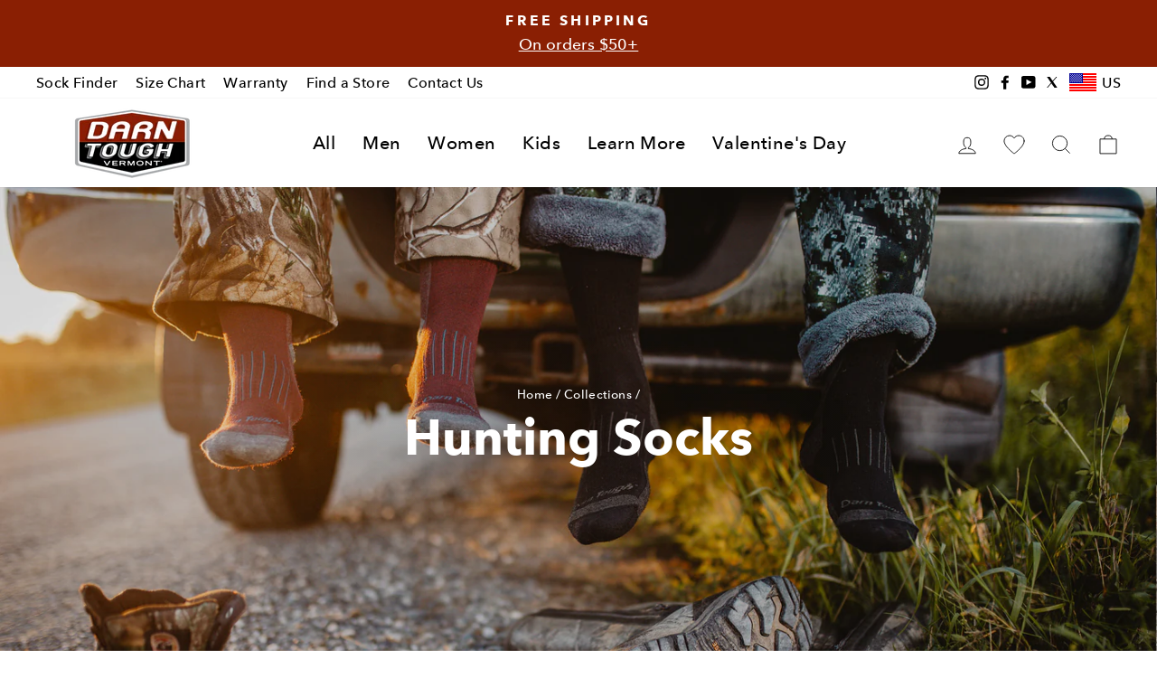

--- FILE ---
content_type: text/html; charset=utf-8
request_url: https://darntough.com/collections/hunting-socks?refinementList%5Bnamed_tags.weight%5D%5B0%5D=lightweight
body_size: 70459
content:
  

 <!doctype html>
<html class="no-js" lang="en" dir="ltr">
<head>
  
  <script>
    const siteId = 'darn-tough';
    const env = 'prod';
    const baseUrl = 'https://error-reporter-163cf957cedf.herokuapp.com';
    const script = document.createElement("script")
    script.src="https://error-tracker.pages.dev/error_tracker.js"
    script.toggleAttribute("async");
    document.head.append(script);
  </script>
    
    
  
<script>

  class BotDetection {

    constructor() {
      this.allTestFunctions = ['testUserAgent', 'testChromeWindow', 'testPlugins', 'testAppVersion', 'testConnectionRtt', 'testSamsungBrowser'];
    }

    //* All Tests *//
    // User Agent
    testUserAgent() {
        if (/Headless/.test(window.navigator.userAgent)) {
            // Headless
            return 1;
        } else {
            // Not Headless
            return 0;
        }
    }

    // Window.Chrome
    testChromeWindow() {
        if (eval.toString().length == 33 && !window.chrome) {
            // Headless
            return 1;
        } else {
            // Not Headless
            return 0;
        }
    }

    // Notification Permissions
    testNotificationPermissions(callback) {
      if(navigator.permissions){
        navigator.permissions.query({name:'notifications'}).then(function(permissionStatus) {
          if(Notification.permission === 'denied' && permissionStatus.state === 'prompt') {
              // Headless
            callback(1);
          } else {
              // Not Headless
            callback(0);
          }
        });
      } else {
        callback(0);
      }      
    }

    // No Plugins
    testPlugins() {
        let length = navigator.plugins.length;
        return length === 0 ? 1 : 0;
    }

    // App Version
    testAppVersion() {
        let appVersion = navigator.appVersion;
        return /headless/i.test(appVersion) ? 1 : 0;
    }

    // Connection Rtt
    testConnectionRtt() {
        let connection = navigator.connection;
        let connectionRtt = connection ? connection.rtt : undefined;

        if (connectionRtt === undefined) {
            return 0; // Flag doesn't even exists so just return NOT HEADLESS
        } else {
            return connectionRtt === 0 ? 1 : 0;
        }
    }
    
    testSamsungBrowser() {
      if(navigator.userAgent.match(/SamsungBrowser/i)) {
        return 0;
      } else {
        return 1;
      }
    }

    //* Main Functions *//
    getBotScore() {
        let score = 0;
        let testsRun = 0;

        // Notification Permissions test has to be done using Callbacks
        // That's why it's done separately from all the other tests.
        this.testNotificationPermissions(function(v){
            score += v;
            testsRun++;
            //document.write("<p>testNotificationPermissions: " + v + "</p>"); // This is only used for debugging
        });

        // Loop through all functions and add their results together
        for(let i = 0; i < this.allTestFunctions.length; i++){
            score += this[this.allTestFunctions[i]].apply();
            testsRun++;
            //document.write("<p>" + this.allTestFunctions[i] + ": " + this[this.allTestFunctions[i]].apply()+ "</p>"); // This is only used for debugging
        }

        return score / testsRun;
    }
  }
  
  var botDetector = new BotDetection();
  window.botScore = botDetector.getBotScore();

</script> 
<script>

  window.YETT_BLACKLIST = []; 
  
  window.YETT_BLACKLIST.push(/cdn2\.gbqofs\.com/);

  if(window.botScore && window.botScore > 0.34) {
    window.isBot = true;
    console.log('ee', 'bot detected');
    window.YETT_BLACKLIST.push(/cloudfront\.net/);
    window.YETT_BLACKLIST.push(/www\.googletagmanager\.com/);
    window.YETT_BLACKLIST.push(/googleads\.g\.doubleclick\.net/);    
    window.YETT_BLACKLIST.push(/www\.googleoptimize\.com/);
    window.YETT_BLACKLIST.push(/www\.google-analytics\.com/);
    window.YETT_BLACKLIST.push(/connect\.facebook\.net/);
    window.YETT_BLACKLIST.push(/trekkie\.storefront/);
    window.YETT_BLACKLIST.push(/conversion\.js/);
    window.YETT_BLACKLIST.push(/sdk\.loyaltylion\.net/);
    window.YETT_BLACKLIST.push(/se\.monetate\.net/);
    window.YETT_BLACKLIST.push(/static\.zdassets\.com/);
    window.YETT_BLACKLIST.push(/js\.getcatch\.com/);
    window.YETT_BLACKLIST.push(/n168\.darntough\.com/);
    window.YETT_BLACKLIST.push(/cdn\.mxpnl\.com/);
    window.YETT_BLACKLIST.push(/f\.vimeocdn\.com/);
    window.YETT_BLACKLIST.push(/cdn\.ppbl\.co/);

    window.YETT_BLACKLIST.push(/web\.shipscout\.app/);
    window.YETT_BLACKLIST.push(/cdn\.jsdelivr\.net/);
    window.YETT_BLACKLIST.push(/unpkg\.com/);
    window.YETT_BLACKLIST.push(/cdn\.cookielaw\.org/);
  
  }

  !function(t,e){"object"==typeof exports&&"undefined"!=typeof module?e(exports):"function"==typeof define&&define.amd?define(["exports"],e):e((t="undefined"!=typeof globalThis?globalThis:t||self).yett={})}(this,(function(t){"use strict";var e="javascript/blocked",r={blacklist:window.YETT_BLACKLIST,whitelist:window.YETT_WHITELIST},n={blacklisted:[]},i=function(t,n){return t&&(!n||n!==e)&&(!r.blacklist||r.blacklist.some((function(e){return e.test(t)})))&&(!r.whitelist||r.whitelist.every((function(e){return!e.test(t)})))},o=function(t){var e=t.getAttribute("src");return r.blacklist&&r.blacklist.every((function(t){return!t.test(e)}))||r.whitelist&&r.whitelist.some((function(t){return t.test(e)}))},c=new MutationObserver((function(t){for(var r=0;r<t.length;r++)for(var o=t[r].addedNodes,c=function(t){var r=o[t];if(1===r.nodeType&&"SCRIPT"===r.tagName){var c=r.src,l=r.type;if(i(c,l)){n.blacklisted.push([r,r.type]),r.type=e;r.addEventListener("beforescriptexecute",(function t(n){r.getAttribute("type")===e&&n.preventDefault(),r.removeEventListener("beforescriptexecute",t)})),r.parentElement&&r.parentElement.removeChild(r)}}},l=0;l<o.length;l++)c(l)}));function l(t,e){var r=Object.keys(t);if(Object.getOwnPropertySymbols){var n=Object.getOwnPropertySymbols(t);e&&(n=n.filter((function(e){return Object.getOwnPropertyDescriptor(t,e).enumerable}))),r.push.apply(r,n)}return r}function a(t){for(var e=1;e<arguments.length;e++){var r=null!=arguments[e]?arguments[e]:{};e%2?l(Object(r),!0).forEach((function(e){s(t,e,r[e])})):Object.getOwnPropertyDescriptors?Object.defineProperties(t,Object.getOwnPropertyDescriptors(r)):l(Object(r)).forEach((function(e){Object.defineProperty(t,e,Object.getOwnPropertyDescriptor(r,e))}))}return t}function s(t,e,r){return e in t?Object.defineProperty(t,e,{value:r,enumerable:!0,configurable:!0,writable:!0}):t[e]=r,t}function u(t,e){return function(t){if(Array.isArray(t))return t}(t)||function(t,e){var r=null==t?null:"undefined"!=typeof Symbol&&t[Symbol.iterator]||t["@@iterator"];if(null==r)return;var n,i,o=[],c=!0,l=!1;try{for(r=r.call(t);!(c=(n=r.next()).done)&&(o.push(n.value),!e||o.length!==e);c=!0);}catch(t){l=!0,i=t}finally{try{c||null==r.return||r.return()}finally{if(l)throw i}}return o}(t,e)||f(t,e)||function(){throw new TypeError("Invalid attempt to destructure non-iterable instance.\nIn order to be iterable, non-array objects must have a [Symbol.iterator]() method.")}()}function p(t){return function(t){if(Array.isArray(t))return y(t)}(t)||function(t){if("undefined"!=typeof Symbol&&null!=t[Symbol.iterator]||null!=t["@@iterator"])return Array.from(t)}(t)||f(t)||function(){throw new TypeError("Invalid attempt to spread non-iterable instance.\nIn order to be iterable, non-array objects must have a [Symbol.iterator]() method.")}()}function f(t,e){if(t){if("string"==typeof t)return y(t,e);var r=Object.prototype.toString.call(t).slice(8,-1);return"Object"===r&&t.constructor&&(r=t.constructor.name),"Map"===r||"Set"===r?Array.from(t):"Arguments"===r||/^(?:Ui|I)nt(?:8|16|32)(?:Clamped)?Array$/.test(r)?y(t,e):void 0}}function y(t,e){(null==e||e>t.length)&&(e=t.length);for(var r=0,n=new Array(e);r<e;r++)n[r]=t[r];return n}c.observe(document.documentElement,{childList:!0,subtree:!0});var b=document.createElement,d={src:Object.getOwnPropertyDescriptor(HTMLScriptElement.prototype,"src"),type:Object.getOwnPropertyDescriptor(HTMLScriptElement.prototype,"type")};document.createElement=function(){for(var t=arguments.length,r=new Array(t),n=0;n<t;n++)r[n]=arguments[n];if("script"!==r[0].toLowerCase())return b.bind(document).apply(void 0,r);var o=b.bind(document).apply(void 0,r);try{Object.defineProperties(o,{src:a(a({},d.src),{},{set:function(t){i(t,o.type)&&d.type.set.call(this,e),d.src.set.call(this,t)}}),type:a(a({},d.type),{},{get:function(){var t=d.type.get.call(this);return t===e||i(this.src,t)?null:t},set:function(t){var r=i(o.src,o.type)?e:t;d.type.set.call(this,r)}})}),o.setAttribute=function(t,e){"type"===t||"src"===t?o[t]=e:HTMLScriptElement.prototype.setAttribute.call(o,t,e)}}catch(t){console.warn("Yett: unable to prevent script execution for script src ",o.src,".\n",'A likely cause would be because you are using a third-party browser extension that monkey patches the "document.createElement" function.')}return o};var v=new RegExp("[|\\{}()[\\]^$+*?.]","g");t.unblock=function(){for(var t=arguments.length,i=new Array(t),l=0;l<t;l++)i[l]=arguments[l];i.length<1?(r.blacklist=[],r.whitelist=[]):(r.blacklist&&(r.blacklist=r.blacklist.filter((function(t){return i.every((function(e){return"string"==typeof e?!t.test(e):e instanceof RegExp?t.toString()!==e.toString():void 0}))}))),r.whitelist&&(r.whitelist=[].concat(p(r.whitelist),p(i.map((function(t){if("string"==typeof t){var e=".*"+t.replace(v,"\\$&")+".*";if(r.whitelist.every((function(t){return t.toString()!==e.toString()})))return new RegExp(e)}else if(t instanceof RegExp&&r.whitelist.every((function(e){return e.toString()!==t.toString()})))return t;return null})).filter(Boolean)))));for(var a=document.querySelectorAll('script[type="'.concat(e,'"]')),s=0;s<a.length;s++){var f=a[s];o(f)&&(n.blacklisted.push([f,"application/javascript"]),f.parentElement.removeChild(f))}var y=0;p(n.blacklisted).forEach((function(t,e){var r=u(t,2),i=r[0],c=r[1];if(o(i)){for(var l=document.createElement("script"),a=0;a<i.attributes.length;a++){var s=i.attributes[a];"src"!==s.name&&"type"!==s.name&&l.setAttribute(s.name,i.attributes[a].value)}l.setAttribute("src",i.src),l.setAttribute("type",c||"application/javascript"),document.head.appendChild(l),n.blacklisted.splice(e-y,1),y++}})),r.blacklist&&r.blacklist.length<1&&c.disconnect()},Object.defineProperty(t,"__esModule",{value:!0})}));
</script>

<script>  
  let optThemeConfig = {  
    blockAllJs: false,          
    blockRemoteScripts: ['static.klaviyo.com'],
    blockInlineScripts: ['!function(){if(!window.klaviyo){window._klOnsite'],  
  };  
  
  if(window.isBot) {
    optThemeConfig.blockRemoteScripts.push('algolia_config.js');
    optThemeConfig.blockRemoteScripts.push('algolia_init.js');
    optThemeConfig.blockRemoteScripts.push('vendor-scripts-v11.js');
    optThemeConfig.blockRemoteScripts.push('jquery.min.js');
    optThemeConfig.blockRemoteScripts.push('theme.js');
    optThemeConfig.blockRemoteScripts.push('wpm');
    optThemeConfig.blockRemoteScripts.push('js.getcatch.com');
    optThemeConfig.blockRemoteScripts.push('vercel');
    optThemeConfig.blockRemoteScripts.push('vendor');
    optThemeConfig.blockRemoteScripts.push('yotpo');
    optThemeConfig.blockRemoteScripts.push('cookielaw');
    optThemeConfig.blockRemoteScripts.push('searchspring');
    optThemeConfig.blockRemoteScripts.push('guidelinesproductfinder');
    optThemeConfig.blockRemoteScripts.push('entry.js');
    optThemeConfig.blockRemoteScripts.push('returngo');
    optThemeConfig.blockRemoteScripts.push('googleapis');
    optThemeConfig.blockRemoteScripts.push('shipscout');
    optThemeConfig.blockRemoteScripts.push('flickity');
    optThemeConfig.blockRemoteScripts.push('storefront-consent.js');
    optThemeConfig.blockRemoteScripts.push('thumbmarkjs');
    optThemeConfig.blockRemoteScripts.push('bogos');
    // optThemeConfig.blockRemoteScripts.push('');
    
    optThemeConfig.blockInlineScripts.push('wsmcdn.audioeye.com');
    optThemeConfig.blockInlineScripts.push('mutationObs');
    optThemeConfig.blockInlineScripts.push('Shopify');
    optThemeConfig.blockInlineScripts.push('!function(o)');
    optThemeConfig.blockInlineScripts.push('(function()');
    optThemeConfig.blockInlineScripts.push('!function()');
    optThemeConfig.blockInlineScripts.push('!function(t,n)');
    optThemeConfig.blockInlineScripts.push('(function e(e,d,r,n,o,i)');
    optThemeConfig.blockInlineScripts.push('trekkie');
    optThemeConfig.blockInlineScripts.push('klaviyo');
    optThemeConfig.blockInlineScripts.push('loadTrackingScripts');
    optThemeConfig.blockInlineScripts.push('monetat');
    // optThemeConfig.blockInlineScripts.push('');
  }
  let optNodes = [];
  let optCssNode = [];  
  const optObserver = new MutationObserver(mutations => {  
    mutations.forEach(({ addedNodes }) => {  
      addedNodes.forEach(node => {  
        
        // For each added script tag  
        if (node.nodeType === 1 && node.tagName === 'SCRIPT') {  
          if (optThemeConfig.blockAllJs) {  
            optNodes.push(node);  
            node.type = 'noscript';
            // Unnecessary, but cleaner: remove the node from the DOM  
            if (node.parentElement) {  
              node.parentElement.removeChild(node);
            }
          } else {  
            if (node.innerText) {
              if (optThemeConfig.blockInlineScripts.some(x => node.innerText.includes(x))) {  
                optNodes.push(node);  
                node.type = 'noscript';
                  
                if (node.parentElement) {  
                  node.parentElement.removeChild(node); 
                }  
              }  
            } else {  
              if (optThemeConfig.blockRemoteScripts.some(x => node.src.includes(x))) {  
                optNodes.push(node);  
                node.type = 'noscript';
                console.log('ee', node.src);  
                if (node.parentElement) {  
                  node.parentElement.removeChild(node);  
                }  
              }  
            }  
          }  
        }  
      })  
    })  
  })  
  // Starts the monitoring  
  optObserver.observe(document.documentElement, {  
    childList: true,  
    subtree: true  
  });  
</script>  
<script type="noscript-s"> 
  console.log('ee', optNodes.map(x => x.src));

  setTimeout(() => {
    optObserver.disconnect();
    if(!window.isBot) {
      window.yett.unblock();
      for (let i = 0; i < optNodes.length; i++) {  
        optNodes[i].type = 'text/javascript';
        let script = document.createElement('script');  
        if (optNodes[i].src){  
          script.src = optNodes[i].src;  
        }  
        script.type = 'text/javascript';  
        script.innerHTML = optNodes[i].innerHTML;  
        document.querySelector('body').appendChild(script);  
        console.log('ee', optNodes[i].src);
      }
      for (let i = 0; i < optCssNode.length; i++) {
        let lnk = document.createElement('link');
        lnk.href = optCssNode[i].href;
        document.querySelector('body').appendChild(lnk);  
      }
    }
  }, 10); 
  
</script>  
    
  <script>  
  window.addEventListener('wnw_load', function (e) {  
    setTimeout(() => {  
      var evt = document.createEvent('Event');  
      evt.initEvent('wnw_load_custom', false, false);  
      window.dispatchEvent(evt);  
    }, 2000);  
    setTimeout(() => {  
      window.emitEvent = function (e, n, t) { if (e) { n = n || window, t = t || {}; var a = new CustomEvent(e, { bubbles: !0, cancelable: !0, detail: t }); n.dispatchEvent(a) } };  
      setTimeout(() => { emitEvent("allLoad", window, {}); }, 10);  
      setTimeout(() => { emitEvent("allLoad", document, {}); }, 10);  
    }, 100);  
  });  
</script>
 
  
    <script src="https://cdn.jsdelivr.net/npm/@thumbmarkjs/thumbmarkjs/dist/thumbmark.umd.js"></script>
  

  <meta charset="utf-8">
  <meta http-equiv="X-UA-Compatible" content="IE=edge,chrome=1">
  <meta name="viewport" content="width=device-width,initial-scale=1">
  <meta name="theme-color" content="#111111">
  <link rel="canonical" href="https://darntough.com/collections/hunting-socks">
  <link rel="preconnect" href="https://cdn.shopify.com" crossorigin>
  <link rel="preconnect" href="https://fonts.shopifycdn.com" crossorigin>
  <link rel="preconnect" href="https://player.vimeo.com" crossorigin>
  <link rel="preconnect" href="https://i.vimeocdn.com" crossorigin>
  <link rel="dns-prefetch" href="https://productreviews.shopifycdn.com">
  <link rel="dns-prefetch" href="https://ajax.googleapis.com">
  <link rel="dns-prefetch" href="https://maps.googleapis.com">
  <link rel="dns-prefetch" href="https://maps.gstatic.com">

  

  <link rel="alternate" hreflang="en-GB" href="https://darntough.uk">
  <link rel="alternate" hreflang="en-DE" href="https://darntough.eu">
  <link rel="alternate" hreflang="en" href="https://darntough.com">

<!-- No Index Pages -->
   

  
  <!-- End No Index Snippet -->
  
  
    
      <link rel="preload" as="image" href="//darntough.com/cdn/shop/collections/P2xz-syV_88dfdc8d-6b2f-4534-a306-9a97c212d8ad.jpg?v=1663939799&width=425"> 
    
  
  
<link rel="shortcut icon" href="//darntough.com/cdn/shop/files/MTN_Logo_2000x2000-200x200-a17bdef1-cab9-4345-a181-baea88cc3129-2.png?v=1636580249&width=32" type="image/png" /><title>Hunting Socks
&ndash; Darn Tough
</title>
<meta name="description" content="The best hunting socks to keep feet warm and dry in hunt boots. These Merino Wool hunter socks provide cushion, breathability, and comfort. Lifetime guaranteed."><script id="MonetateInitializer" type="text/javascript">var monetateT = new Date().getTime();</script>
  
  <!-- CRITICAL: Set DeviceID and mt.v cookie BEFORE Monetate loads -->
  <script type="text/javascript">
    (function() {
      // Check if we have consent from previous visit
      var consentCategories = window.OnetrustActiveGroups || getCookie('OneTrustGroups') || "";
      
      function getCookie(name) {
        var value = "; " + document.cookie;
        var parts = value.split("; " + name + "=");
        if (parts.length == 2) return parts.pop().split(";").shift();
        return "";
      }
      
      function setDeviceIdAndPreventRaceCondition(deviceId) {
        // Initialize Monetate queue immediately
        window.monetateQ = window.monetateQ || [];
        
        // Set DeviceID in queue before Monetate processes anything
        window.monetateQ.push(['setDeviceId', deviceId]);
        
        // Set mt.v cookie directly with DeviceID to prevent race condition
        
        document.cookie = 'mt.deviceId=' + deviceId + '; path=/; domain=.darntough.com; SameSite=Lax;';
        
        // Store in global variable for Monetate to use
        window._monetateDeviceId = deviceId;
      }
      
      // Only set DeviceID if we have C0002 (Performance) consent
      if (consentCategories.includes("C0002")) {
        
          // For non-customers, try to get stored deviceID first
          try {
            var storedDeviceId = localStorage.getItem("deviceID");
            if (storedDeviceId) {
              setDeviceIdAndPreventRaceCondition(storedDeviceId);
              window.deviceIdSet = true;
            }
            // Note: ThumbmarkJS fingerprinting will happen later in body for new visitors
          } catch (e) {
            // localStorage not available, will generate DeviceID later
          }
        
      }
    })();
  </script>
  
  <script id="MonetateMainScript" type="text/javascript" src="//se.monetate.net/js/2/a-f938797c/p/darntough.com/entry.js"></script><meta property="og:site_name" content="Darn Tough">
  <meta property="og:url" content="https://darntough.com/collections/hunting-socks">
  <meta property="og:title" content="Hunting Socks">
  <meta property="og:type" content="website">
  <meta property="og:description" content="The best hunting socks to keep feet warm and dry in hunt boots. These Merino Wool hunter socks provide cushion, breathability, and comfort. Lifetime guaranteed."><meta property="og:image" content="http://darntough.com/cdn/shop/collections/P2xz-syV_88dfdc8d-6b2f-4534-a306-9a97c212d8ad.jpg?v=1663939799">
    <meta property="og:image:secure_url" content="https://darntough.com/cdn/shop/collections/P2xz-syV_88dfdc8d-6b2f-4534-a306-9a97c212d8ad.jpg?v=1663939799">
    <meta property="og:image:width" content="2880">
    <meta property="og:image:height" content="1620"><meta name="twitter:site" content="@DarnTough">
  <meta name="twitter:card" content="summary_large_image">
  <meta name="twitter:title" content="Hunting Socks">
  <meta name="twitter:description" content="The best hunting socks to keep feet warm and dry in hunt boots. These Merino Wool hunter socks provide cushion, breathability, and comfort. Lifetime guaranteed.">

  
    <style>
      h1.site-header__logo img, .h1.site-header__logo img {
        opacity: 1 !important;
      }
      img.collection-hero__image.image-element {
          opacity: 1 !important;
      }
    </style>
  
<style data-shopify>/* Override Shopify CDN Avenir Next fonts using TTC collection file */
  @font-face {
    font-family: "Avenir Next";
    font-weight: 400;
    font-style: normal;
    font-display: swap;
    src: url("//darntough.com/cdn/shop/files/Avenir_Next_Collection.ttc?v=15410244409357090532#11") format("truetype-collection");
  }
  @font-face {
    font-family: "Avenir Next";
    font-weight: 500;
    font-style: normal;
    font-display: swap;
    src: url("//darntough.com/cdn/shop/files/Avenir_Next_Regular.woff2?v=13631334423903463807") format("woff2");
  }
  @font-face {
    font-family: "Avenir Next";
    font-weight: 600;
    font-style: normal;
    font-display: swap;
    src: url("//darntough.com/cdn/shop/files/Avenir_Next_Medium.woff2?v=3706817013352620265") format("woff2");
  }
  @font-face {
    font-family: "Avenir Next";
    font-weight: 700;
    font-style: normal;
    font-display: swap;
    src: url("//darntough.com/cdn/shop/files/Avenir_Next_Bold.woff2?v=15517810233089607684") format("woff2");
  }
  @font-face {
    font-family: "Trade Gothic";
    font-weight: 700;
    font-style: normal;
    font-display: swap;
    src: url("//darntough.com/cdn/shop/files/TradeGothic_Bold.otf?v=8205287713288184421") format("opentype");
  }</style><style>
  .template-search .product-card-items-wrapper .image-container img, .index-section.algolia_widget .image-container img {
    max-height: 240px;
    width: auto;
  }
  
  </style>
  
    <link href="//darntough.com/cdn/shop/t/551/assets/additional.css?v=64789114049921045441757004867" rel="stylesheet" type="text/css" media="all" />
    <link href="//darntough.com/cdn/shop/t/551/assets/theme.css?v=120079426774647537671763409445" rel="stylesheet" type="text/css" media="all" />
    <link href="//darntough.com/cdn/shop/t/551/assets/custom.css?v=147598869318513594971767986696" rel="stylesheet" type="text/css" media="all" />
  
<style data-shopify>:root {
    
    --typeHeaderPrimary:"Avenir Next";
    --typeHeaderFallback: sans-serif;
    --typeHeaderSize: 38px;
    --typeHeaderWeight: 700;
    --typeHeaderLineHeight: 1;
    --typeHeaderSpacing: 0.0em;

    
    --typeBasePrimary:"Avenir Next";
    --typeBaseFallback: sans-serif;
    --typeBaseSize: 16px;
    --typeBaseWeight: 500;
    --typeBaseSpacing: 0.025em;
    --typeBaseLineHeight: 1.6;
    --typeBaselineHeightMinus01: 1.5;

    --typeButton:"Trade Gothic";

    --typeCollectionTitle: 24px;

    --iconWeight: 2px;
    --iconLinecaps: miter;

    
        --buttonRadius: 0;
    

    --colorGridOverlayOpacity: 0.1;
    }

    .placeholder-content {
    background-image: linear-gradient(100deg, #eeeeee 40%, #e6e6e6 63%, #eeeeee 79%);
    }</style>
  <style>
    .template-search .product-card-items-wrapper .image-container img, .index-section.algolia_widget .image-container img {
      max-height: 240px;
      width: auto;
    }
    .image-element {
      width: 100%;
    }
    
    
    
  </style>
  
  <script>
    document.documentElement.className = document.documentElement.className.replace('no-js', 'js');

    window.theme = window.theme || {};
    theme.routes = {
      home: "/",
      cart: "/cart.js",
      cartPage: "/cart",
      cartAdd: "/cart/add.js",
      cartChange: "/cart/change.js",
      search: "/search",
      predictiveSearch: "/search/suggest"
    };
    theme.strings = {
      soldOut: "Sold Out",
      unavailable: "Unavailable",
      inStockLabel: "In stock, ready to ship",
      oneStockLabel: "Low stock - [count] item left",
      otherStockLabel: "Low stock - [count] items left",
      willNotShipUntil: "Ready to ship [date]",
      willBeInStockAfter: "Back in stock [date]",
      waitingForStock: "Inventory on the way",
      savePrice: "Save [saved_amount]",
      cartEmpty: "Your cart is currently empty.",
      cartTermsConfirmation: "Please agree to the terms of purchase and website use before making a purchase!",
      searchCollections: "Collections:",
      searchPages: "Pages:",
      searchArticles: "Articles:",
      productFrom: "from ",
      maxQuantity: "You can only have [quantity] of [title] in your cart."
    };
    theme.settings = {
      cartType: "drawer",
      isCustomerTemplate: false,
      moneyFormat: "${{amount}}",
      saveType: "dollar",
      productImageSize: "square",
      productImageCover: false,
      predictiveSearch: true,
      predictiveSearchType: null,
      predictiveSearchVendor: false,
      predictiveSearchPrice: false,
      quickView: false,
      themeName: 'Impulse',
      themeVersion: "7.4.0"
    };
  </script>

  <script>window.performance && window.performance.mark && window.performance.mark('shopify.content_for_header.start');</script><meta name="google-site-verification" content="O3GjC_QbRdxBQL267benrfbgt3VQxt5McVwbJleV9uI">
<meta id="shopify-digital-wallet" name="shopify-digital-wallet" content="/13548177/digital_wallets/dialog">
<meta name="shopify-checkout-api-token" content="4a2d275db1a3efa5372a078a606dc6d8">
<meta id="in-context-paypal-metadata" data-shop-id="13548177" data-venmo-supported="true" data-environment="production" data-locale="en_US" data-paypal-v4="true" data-currency="USD">
<link rel="alternate" type="application/atom+xml" title="Feed" href="/collections/hunting-socks.atom" />
<link rel="alternate" type="application/json+oembed" href="https://darntough.com/collections/hunting-socks.oembed">
<script async="async" src="/checkouts/internal/preloads.js?locale=en-US"></script>
<link rel="preconnect" href="https://shop.app" crossorigin="anonymous">
<script async="async" src="https://shop.app/checkouts/internal/preloads.js?locale=en-US&shop_id=13548177" crossorigin="anonymous"></script>
<script id="apple-pay-shop-capabilities" type="application/json">{"shopId":13548177,"countryCode":"US","currencyCode":"USD","merchantCapabilities":["supports3DS"],"merchantId":"gid:\/\/shopify\/Shop\/13548177","merchantName":"Darn Tough","requiredBillingContactFields":["postalAddress","email","phone"],"requiredShippingContactFields":["postalAddress","email","phone"],"shippingType":"shipping","supportedNetworks":["visa","masterCard","amex","discover","elo","jcb"],"total":{"type":"pending","label":"Darn Tough","amount":"1.00"},"shopifyPaymentsEnabled":true,"supportsSubscriptions":true}</script>
<script id="shopify-features" type="application/json">{"accessToken":"4a2d275db1a3efa5372a078a606dc6d8","betas":["rich-media-storefront-analytics"],"domain":"darntough.com","predictiveSearch":true,"shopId":13548177,"locale":"en"}</script>
<script>var Shopify = Shopify || {};
Shopify.shop = "darn-tough.myshopify.com";
Shopify.locale = "en";
Shopify.currency = {"active":"USD","rate":"1.0"};
Shopify.country = "US";
Shopify.theme = {"name":"DarnTough\/Main","id":135524745402,"schema_name":"Impulse","schema_version":"7.4.0","theme_store_id":null,"role":"main"};
Shopify.theme.handle = "null";
Shopify.theme.style = {"id":null,"handle":null};
Shopify.cdnHost = "darntough.com/cdn";
Shopify.routes = Shopify.routes || {};
Shopify.routes.root = "/";</script>
<script type="module">!function(o){(o.Shopify=o.Shopify||{}).modules=!0}(window);</script>
<script>!function(o){function n(){var o=[];function n(){o.push(Array.prototype.slice.apply(arguments))}return n.q=o,n}var t=o.Shopify=o.Shopify||{};t.loadFeatures=n(),t.autoloadFeatures=n()}(window);</script>
<script>
  window.ShopifyPay = window.ShopifyPay || {};
  window.ShopifyPay.apiHost = "shop.app\/pay";
  window.ShopifyPay.redirectState = "pending";
</script>
<script id="shop-js-analytics" type="application/json">{"pageType":"collection"}</script>
<script defer="defer" async type="module" src="//darntough.com/cdn/shopifycloud/shop-js/modules/v2/client.init-shop-cart-sync_BT-GjEfc.en.esm.js"></script>
<script defer="defer" async type="module" src="//darntough.com/cdn/shopifycloud/shop-js/modules/v2/chunk.common_D58fp_Oc.esm.js"></script>
<script defer="defer" async type="module" src="//darntough.com/cdn/shopifycloud/shop-js/modules/v2/chunk.modal_xMitdFEc.esm.js"></script>
<script type="module">
  await import("//darntough.com/cdn/shopifycloud/shop-js/modules/v2/client.init-shop-cart-sync_BT-GjEfc.en.esm.js");
await import("//darntough.com/cdn/shopifycloud/shop-js/modules/v2/chunk.common_D58fp_Oc.esm.js");
await import("//darntough.com/cdn/shopifycloud/shop-js/modules/v2/chunk.modal_xMitdFEc.esm.js");

  window.Shopify.SignInWithShop?.initShopCartSync?.({"fedCMEnabled":true,"windoidEnabled":true});

</script>
<script>
  window.Shopify = window.Shopify || {};
  if (!window.Shopify.featureAssets) window.Shopify.featureAssets = {};
  window.Shopify.featureAssets['shop-js'] = {"shop-cart-sync":["modules/v2/client.shop-cart-sync_DZOKe7Ll.en.esm.js","modules/v2/chunk.common_D58fp_Oc.esm.js","modules/v2/chunk.modal_xMitdFEc.esm.js"],"init-fed-cm":["modules/v2/client.init-fed-cm_B6oLuCjv.en.esm.js","modules/v2/chunk.common_D58fp_Oc.esm.js","modules/v2/chunk.modal_xMitdFEc.esm.js"],"shop-cash-offers":["modules/v2/client.shop-cash-offers_D2sdYoxE.en.esm.js","modules/v2/chunk.common_D58fp_Oc.esm.js","modules/v2/chunk.modal_xMitdFEc.esm.js"],"shop-login-button":["modules/v2/client.shop-login-button_QeVjl5Y3.en.esm.js","modules/v2/chunk.common_D58fp_Oc.esm.js","modules/v2/chunk.modal_xMitdFEc.esm.js"],"pay-button":["modules/v2/client.pay-button_DXTOsIq6.en.esm.js","modules/v2/chunk.common_D58fp_Oc.esm.js","modules/v2/chunk.modal_xMitdFEc.esm.js"],"shop-button":["modules/v2/client.shop-button_DQZHx9pm.en.esm.js","modules/v2/chunk.common_D58fp_Oc.esm.js","modules/v2/chunk.modal_xMitdFEc.esm.js"],"avatar":["modules/v2/client.avatar_BTnouDA3.en.esm.js"],"init-windoid":["modules/v2/client.init-windoid_CR1B-cfM.en.esm.js","modules/v2/chunk.common_D58fp_Oc.esm.js","modules/v2/chunk.modal_xMitdFEc.esm.js"],"init-shop-for-new-customer-accounts":["modules/v2/client.init-shop-for-new-customer-accounts_C_vY_xzh.en.esm.js","modules/v2/client.shop-login-button_QeVjl5Y3.en.esm.js","modules/v2/chunk.common_D58fp_Oc.esm.js","modules/v2/chunk.modal_xMitdFEc.esm.js"],"init-shop-email-lookup-coordinator":["modules/v2/client.init-shop-email-lookup-coordinator_BI7n9ZSv.en.esm.js","modules/v2/chunk.common_D58fp_Oc.esm.js","modules/v2/chunk.modal_xMitdFEc.esm.js"],"init-shop-cart-sync":["modules/v2/client.init-shop-cart-sync_BT-GjEfc.en.esm.js","modules/v2/chunk.common_D58fp_Oc.esm.js","modules/v2/chunk.modal_xMitdFEc.esm.js"],"shop-toast-manager":["modules/v2/client.shop-toast-manager_DiYdP3xc.en.esm.js","modules/v2/chunk.common_D58fp_Oc.esm.js","modules/v2/chunk.modal_xMitdFEc.esm.js"],"init-customer-accounts":["modules/v2/client.init-customer-accounts_D9ZNqS-Q.en.esm.js","modules/v2/client.shop-login-button_QeVjl5Y3.en.esm.js","modules/v2/chunk.common_D58fp_Oc.esm.js","modules/v2/chunk.modal_xMitdFEc.esm.js"],"init-customer-accounts-sign-up":["modules/v2/client.init-customer-accounts-sign-up_iGw4briv.en.esm.js","modules/v2/client.shop-login-button_QeVjl5Y3.en.esm.js","modules/v2/chunk.common_D58fp_Oc.esm.js","modules/v2/chunk.modal_xMitdFEc.esm.js"],"shop-follow-button":["modules/v2/client.shop-follow-button_CqMgW2wH.en.esm.js","modules/v2/chunk.common_D58fp_Oc.esm.js","modules/v2/chunk.modal_xMitdFEc.esm.js"],"checkout-modal":["modules/v2/client.checkout-modal_xHeaAweL.en.esm.js","modules/v2/chunk.common_D58fp_Oc.esm.js","modules/v2/chunk.modal_xMitdFEc.esm.js"],"shop-login":["modules/v2/client.shop-login_D91U-Q7h.en.esm.js","modules/v2/chunk.common_D58fp_Oc.esm.js","modules/v2/chunk.modal_xMitdFEc.esm.js"],"lead-capture":["modules/v2/client.lead-capture_BJmE1dJe.en.esm.js","modules/v2/chunk.common_D58fp_Oc.esm.js","modules/v2/chunk.modal_xMitdFEc.esm.js"],"payment-terms":["modules/v2/client.payment-terms_Ci9AEqFq.en.esm.js","modules/v2/chunk.common_D58fp_Oc.esm.js","modules/v2/chunk.modal_xMitdFEc.esm.js"]};
</script>
<script>(function() {
  var isLoaded = false;
  function asyncLoad() {
    if (isLoaded) return;
    isLoaded = true;
    var urls = ["https:\/\/assets1.adroll.com\/shopify\/latest\/j\/shopify_rolling_bootstrap_v2.js?adroll_adv_id=CLSA4Z5MONEFFHWAOYFPQG\u0026adroll_pix_id=ACDT5CVTWJCLDDN7HEYYBE\u0026shop=darn-tough.myshopify.com","https:\/\/cdn.verifypass.com\/seller\/launcher.js?shop=darn-tough.myshopify.com","\/\/staticw2.yotpo.com\/FWxXjrg1KncamWETB2NnwP2YmINSifaF1GzEr3N9\/widget.js?shop=darn-tough.myshopify.com","https:\/\/static.returngo.ai\/master.returngo.ai\/returngo.min.js?shop=darn-tough.myshopify.com","https:\/\/chat-widget.withremark.com\/api\/loader?shop=darn-tough.myshopify.com","\/\/cdn.shopify.com\/proxy\/8add0176a17b0b3a346a4c39512cc4c57f2aca5b425bfd809104b0a23c1c7104\/cdn.bogos.io\/script_tag\/secomapp.scripttag.js?shop=darn-tough.myshopify.com\u0026sp-cache-control=cHVibGljLCBtYXgtYWdlPTkwMA","https:\/\/kp-9dfa.klickly.com\/boa.js?v=1\u0026tw=0\u0026ga4=1\u0026version=v2\u0026platform=shopify\u0026account_id=1395\u0026b_type_cart=922a0b6a32bd88ee\u0026b_type_visit=5b6d97f2d4d30217\u0026b_type_checkout=1c6f80672416c783\u0026shop=darn-tough.myshopify.com","https:\/\/customer-first-focus.b-cdn.net\/cffOrderifyLoader_min.js?shop=darn-tough.myshopify.com","\/\/cdn.shopify.com\/proxy\/ac4520628a98eb0e6a4551ad85069b35d51be19430279ff05318b2d68278fa25\/s3-us-west-2.amazonaws.com\/jsstore\/a\/WN2HW7MR\/reids.js?shop=darn-tough.myshopify.com\u0026sp-cache-control=cHVibGljLCBtYXgtYWdlPTkwMA","\/\/cdn.shopify.com\/proxy\/a38af955f185e89cee8fc52df979945d049d5f75e584ec137e57f9692fe69605\/app.retention.com\/shopify\/shopify_app_add_to_cart_script.js?shop=darn-tough.myshopify.com\u0026sp-cache-control=cHVibGljLCBtYXgtYWdlPTkwMA"];
    for (var i = 0; i < urls.length; i++) {
      var s = document.createElement('script');
      s.type = 'text/javascript';
      s.async = true;
      s.src = urls[i];
      var x = document.getElementsByTagName('script')[0];
      x.parentNode.insertBefore(s, x);
    }
  };
  if(window.attachEvent) {
    window.attachEvent('onload', asyncLoad);
  } else {
    window.addEventListener('load', asyncLoad, false);
  }
})();</script>
<script id="__st">var __st={"a":13548177,"offset":-18000,"reqid":"78c000a3-09f6-4eb4-9b78-fea2cdc32a80-1769129918","pageurl":"darntough.com\/collections\/hunting-socks","u":"aabc0b408912","p":"collection","rtyp":"collection","rid":164945035317};</script>
<script>window.ShopifyPaypalV4VisibilityTracking = true;</script>
<script id="captcha-bootstrap">!function(){'use strict';const t='contact',e='account',n='new_comment',o=[[t,t],['blogs',n],['comments',n],[t,'customer']],c=[[e,'customer_login'],[e,'guest_login'],[e,'recover_customer_password'],[e,'create_customer']],r=t=>t.map((([t,e])=>`form[action*='/${t}']:not([data-nocaptcha='true']) input[name='form_type'][value='${e}']`)).join(','),a=t=>()=>t?[...document.querySelectorAll(t)].map((t=>t.form)):[];function s(){const t=[...o],e=r(t);return a(e)}const i='password',u='form_key',d=['recaptcha-v3-token','g-recaptcha-response','h-captcha-response',i],f=()=>{try{return window.sessionStorage}catch{return}},m='__shopify_v',_=t=>t.elements[u];function p(t,e,n=!1){try{const o=window.sessionStorage,c=JSON.parse(o.getItem(e)),{data:r}=function(t){const{data:e,action:n}=t;return t[m]||n?{data:e,action:n}:{data:t,action:n}}(c);for(const[e,n]of Object.entries(r))t.elements[e]&&(t.elements[e].value=n);n&&o.removeItem(e)}catch(o){console.error('form repopulation failed',{error:o})}}const l='form_type',E='cptcha';function T(t){t.dataset[E]=!0}const w=window,h=w.document,L='Shopify',v='ce_forms',y='captcha';let A=!1;((t,e)=>{const n=(g='f06e6c50-85a8-45c8-87d0-21a2b65856fe',I='https://cdn.shopify.com/shopifycloud/storefront-forms-hcaptcha/ce_storefront_forms_captcha_hcaptcha.v1.5.2.iife.js',D={infoText:'Protected by hCaptcha',privacyText:'Privacy',termsText:'Terms'},(t,e,n)=>{const o=w[L][v],c=o.bindForm;if(c)return c(t,g,e,D).then(n);var r;o.q.push([[t,g,e,D],n]),r=I,A||(h.body.append(Object.assign(h.createElement('script'),{id:'captcha-provider',async:!0,src:r})),A=!0)});var g,I,D;w[L]=w[L]||{},w[L][v]=w[L][v]||{},w[L][v].q=[],w[L][y]=w[L][y]||{},w[L][y].protect=function(t,e){n(t,void 0,e),T(t)},Object.freeze(w[L][y]),function(t,e,n,w,h,L){const[v,y,A,g]=function(t,e,n){const i=e?o:[],u=t?c:[],d=[...i,...u],f=r(d),m=r(i),_=r(d.filter((([t,e])=>n.includes(e))));return[a(f),a(m),a(_),s()]}(w,h,L),I=t=>{const e=t.target;return e instanceof HTMLFormElement?e:e&&e.form},D=t=>v().includes(t);t.addEventListener('submit',(t=>{const e=I(t);if(!e)return;const n=D(e)&&!e.dataset.hcaptchaBound&&!e.dataset.recaptchaBound,o=_(e),c=g().includes(e)&&(!o||!o.value);(n||c)&&t.preventDefault(),c&&!n&&(function(t){try{if(!f())return;!function(t){const e=f();if(!e)return;const n=_(t);if(!n)return;const o=n.value;o&&e.removeItem(o)}(t);const e=Array.from(Array(32),(()=>Math.random().toString(36)[2])).join('');!function(t,e){_(t)||t.append(Object.assign(document.createElement('input'),{type:'hidden',name:u})),t.elements[u].value=e}(t,e),function(t,e){const n=f();if(!n)return;const o=[...t.querySelectorAll(`input[type='${i}']`)].map((({name:t})=>t)),c=[...d,...o],r={};for(const[a,s]of new FormData(t).entries())c.includes(a)||(r[a]=s);n.setItem(e,JSON.stringify({[m]:1,action:t.action,data:r}))}(t,e)}catch(e){console.error('failed to persist form',e)}}(e),e.submit())}));const S=(t,e)=>{t&&!t.dataset[E]&&(n(t,e.some((e=>e===t))),T(t))};for(const o of['focusin','change'])t.addEventListener(o,(t=>{const e=I(t);D(e)&&S(e,y())}));const B=e.get('form_key'),M=e.get(l),P=B&&M;t.addEventListener('DOMContentLoaded',(()=>{const t=y();if(P)for(const e of t)e.elements[l].value===M&&p(e,B);[...new Set([...A(),...v().filter((t=>'true'===t.dataset.shopifyCaptcha))])].forEach((e=>S(e,t)))}))}(h,new URLSearchParams(w.location.search),n,t,e,['guest_login'])})(!0,!1)}();</script>
<script integrity="sha256-4kQ18oKyAcykRKYeNunJcIwy7WH5gtpwJnB7kiuLZ1E=" data-source-attribution="shopify.loadfeatures" defer="defer" src="//darntough.com/cdn/shopifycloud/storefront/assets/storefront/load_feature-a0a9edcb.js" crossorigin="anonymous"></script>
<script crossorigin="anonymous" defer="defer" src="//darntough.com/cdn/shopifycloud/storefront/assets/shopify_pay/storefront-65b4c6d7.js?v=20250812"></script>
<script data-source-attribution="shopify.dynamic_checkout.dynamic.init">var Shopify=Shopify||{};Shopify.PaymentButton=Shopify.PaymentButton||{isStorefrontPortableWallets:!0,init:function(){window.Shopify.PaymentButton.init=function(){};var t=document.createElement("script");t.src="https://darntough.com/cdn/shopifycloud/portable-wallets/latest/portable-wallets.en.js",t.type="module",document.head.appendChild(t)}};
</script>
<script data-source-attribution="shopify.dynamic_checkout.buyer_consent">
  function portableWalletsHideBuyerConsent(e){var t=document.getElementById("shopify-buyer-consent"),n=document.getElementById("shopify-subscription-policy-button");t&&n&&(t.classList.add("hidden"),t.setAttribute("aria-hidden","true"),n.removeEventListener("click",e))}function portableWalletsShowBuyerConsent(e){var t=document.getElementById("shopify-buyer-consent"),n=document.getElementById("shopify-subscription-policy-button");t&&n&&(t.classList.remove("hidden"),t.removeAttribute("aria-hidden"),n.addEventListener("click",e))}window.Shopify?.PaymentButton&&(window.Shopify.PaymentButton.hideBuyerConsent=portableWalletsHideBuyerConsent,window.Shopify.PaymentButton.showBuyerConsent=portableWalletsShowBuyerConsent);
</script>
<script data-source-attribution="shopify.dynamic_checkout.cart.bootstrap">document.addEventListener("DOMContentLoaded",(function(){function t(){return document.querySelector("shopify-accelerated-checkout-cart, shopify-accelerated-checkout")}if(t())Shopify.PaymentButton.init();else{new MutationObserver((function(e,n){t()&&(Shopify.PaymentButton.init(),n.disconnect())})).observe(document.body,{childList:!0,subtree:!0})}}));
</script>
<link id="shopify-accelerated-checkout-styles" rel="stylesheet" media="screen" href="https://darntough.com/cdn/shopifycloud/portable-wallets/latest/accelerated-checkout-backwards-compat.css" crossorigin="anonymous">
<style id="shopify-accelerated-checkout-cart">
        #shopify-buyer-consent {
  margin-top: 1em;
  display: inline-block;
  width: 100%;
}

#shopify-buyer-consent.hidden {
  display: none;
}

#shopify-subscription-policy-button {
  background: none;
  border: none;
  padding: 0;
  text-decoration: underline;
  font-size: inherit;
  cursor: pointer;
}

#shopify-subscription-policy-button::before {
  box-shadow: none;
}

      </style>

<script>window.performance && window.performance.mark && window.performance.mark('shopify.content_for_header.end');</script>

    
    <script  type="noscript-s" data-src="//darntough.com/cdn/shop/t/551/assets/vendor-scripts-v11.js" defer="defer"></script>
    <script  type="noscript-s" data-src="//darntough.com/cdn/shop/t/551/assets/jquery.min.js?v=8324501383853434791707143635" defer="defer"></script>  
    <script  type="noscript-s" data-src="//darntough.com/cdn/shop/t/551/assets/theme-update.js?v=121747862393351818741763409570" defer="defer"></script>
    <script  type="noscript-s" data-src="//darntough.com/cdn/shop/t/551/assets/custom.js?v=43790881677501480881763674657&enable_js_minification=1" defer="defer"></script>
    
    <script src="//darntough.com/cdn/shop/t/551/assets/openSearchdrawer.js?v=109168397361485786721755189063" defer="defer"></script>
    <script>
    if (document.readyState === 'loading') {
        document.addEventListener('DOMContentLoaded', afterDOMLoaded);
    } else {
        afterDOMLoaded();
    }

    function afterDOMLoaded() {
        try { setTimeout(addRoleToLinks, 3000); } catch (err) { console.error('error in custom.js, err: ', err); }
    }
    function RedirectOnEnterKey (e) {
        if (e.which === 13) {
            e.preventDefault();
            window.location = e.target.href;
        }
    }
    function addRoleToLinks(){
    const anchors = document.querySelectorAll('a');

    anchors.forEach(anchor => {
        anchor.setAttribute('role', 'button');

        anchor.addEventListener('keyup', RedirectOnEnterKey);
    });

    }

</script>
  
  
  <script>/* >> Heatmap.com :: Snippet << */(function (h,e,a,t,m,ap) { (h._heatmap_paq = []).push([ 'setTrackerUrl', (h.heatUrl = e) + a]); h.hErrorLogs=h.hErrorLogs || []; ap=t.createElement('script');  ap.src=h.heatUrl+'preprocessor.min.js?sid='+m;  ap.defer=true; t.head.appendChild(ap); ['error', 'unhandledrejection'].forEach(function (ty) {     h.addEventListener(ty, function (et) { h.hErrorLogs.push({ type: ty, event: et }); }); });})(window,'https://dashboard.heatmap.com/','heatmap.php',document,4674);</script>
  <script>
    // Check if we are on a collections page.
if (window.location.pathname.includes("/collections/")) {
    // Extract the collection title from the URL.
    const urlParts = window.location.pathname.split("/");
    const collectionTitle = urlParts[urlParts.length - 1]; 
  
    localStorage.setItem("collectionTitle", collectionTitle);
    
    // Save the collections page URL to localStorage.
    const collectionHref = window.location.href;
    localStorage.setItem("collectionHref", collectionHref);
  } else if (window.location.pathname.includes("/products/")) {
    // Do something for products pages.
  } else {
    localStorage.removeItem("collectionTitle");
    localStorage.removeItem("collectionHref");
  }
  
</script>
  
  
  <script type="noscript-s" data-src="https://cdn-widgetsrepository.yotpo.com/v1/loader/FWxXjrg1KncamWETB2NnwP2YmINSifaF1GzEr3N9" async></script>


  <meta name="google-site-verification" content="2KrxOtU7-23hoDhI3f6z7EC7MIQJM5_DC87kAtmwe5w" />
  <meta name="google-site-verification" content="GNZzpGSJa67zMz93LDOI9ZWYbJo4EwH1hcS-wnbBoQk" />


  <!-- CM edits 11/24/2021, adding BrightEdge AutoPilot. -->
  <!--Access to and use of BrightEdge AutoPilot - Self Connecting Pages is governed by the
  Infrastructure Product Terms located at: www.brightedge.com/infrastructure-product-terms.
  Customer acknowledges and agrees it has read, understands and agrees to be bound by the
  Infrastructure Product Terms. -->
  <!-- <script src="//cdn.bc0a.com/autopilot/f00000000128212/autopilot_sdk.js"></script> -->
  <!--BE IXF: JavaScript end-->

  <!-- "snippets/shogun-head.liquid" was not rendered, the associated app was uninstalled -->


  
    



<script src="https://snapui.searchspring.io/z6nx08/bundle.js" id="searchspring-context">
	 
			collection = { id: "164945035317", name: "Hunting Socks", handle: "hunting-socks" };
		
		template = "collection.faqs";
	
	format = "${{amount}}";

</script>
  

  <!-- Pinerest Website Verificatiion -->
  <meta name="p:domain_verify" content="d749c96c4936f776278d3b4fd52fa27a"/>

  <!-- Ahrefs Script -->
  <script src="https://analytics.ahrefs.com/analytics.js" data-key="FxtT/A/onYI1N0qOTI854g" async></script>
  <script type="speculationrules">
    {
    "prerender": [
        {
        "where": {
            "and": [
            { "href_matches": "/" }
            ]
        },
        "eagerness": "moderate"
        },
        {
        "where": {
            "and": [
            { "href_matches": "/collections/*" }
            ]
        },
        "eagerness": "moderate"
        },
        {
        "where": {
            "and": [
            { "href_matches": "/products/*" }
            ]
        },
        "eagerness": "moderate"
        }
    ],
    "prefetch": [
        {
        "where": {
            "and": [
            { "href_matches": "/collections/*" }
            ]
        },
        "eagerness": "eager"
        },
        {
        "where": {
            "and": [
            { "href_matches": "/products/*" }
            ]
        },
        "eagerness": "eager"
        }
    ]
    }
</script>
<!-- BEGIN app block: shopify://apps/onetrust-consent-management/blocks/consent_management/a0f47f36-e440-438e-946e-6f1b3963b606 -->
<script src="https://cdn.shopify.com/extensions/f2dc2781-781c-4b62-b8ed-c5471f514e1a/51194b6b0c9144e9e9b055cb483ad8365a43092e/assets/storefront-consent.js"></script>
<script id="onetrust-script" src="https://cdn.cookielaw.org/scripttemplates/otSDKStub.js" type="text/javascript" charset="UTF-8" data-domain-script="01948f50-f601-72e9-a949-1603ac32cfdc" data-shopify-consent-mapping={"analytics":["C0002"],"marketing":["C0004"],"preferences":[],"sale_of_data":["C0002","C0004"]}></script><!-- END app block --><!-- BEGIN app block: shopify://apps/klaviyo-email-marketing-sms/blocks/klaviyo-onsite-embed/2632fe16-c075-4321-a88b-50b567f42507 -->












  <script async src="https://static.klaviyo.com/onsite/js/SWcpCy/klaviyo.js?company_id=SWcpCy"></script>
  <script>!function(){if(!window.klaviyo){window._klOnsite=window._klOnsite||[];try{window.klaviyo=new Proxy({},{get:function(n,i){return"push"===i?function(){var n;(n=window._klOnsite).push.apply(n,arguments)}:function(){for(var n=arguments.length,o=new Array(n),w=0;w<n;w++)o[w]=arguments[w];var t="function"==typeof o[o.length-1]?o.pop():void 0,e=new Promise((function(n){window._klOnsite.push([i].concat(o,[function(i){t&&t(i),n(i)}]))}));return e}}})}catch(n){window.klaviyo=window.klaviyo||[],window.klaviyo.push=function(){var n;(n=window._klOnsite).push.apply(n,arguments)}}}}();</script>

  




  <script>
    window.klaviyoReviewsProductDesignMode = false
  </script>







<!-- END app block --><!-- BEGIN app block: shopify://apps/yotpo-product-reviews/blocks/settings/eb7dfd7d-db44-4334-bc49-c893b51b36cf -->


  <script type="text/javascript" src="https://cdn-widgetsrepository.yotpo.com/v1/loader/FWxXjrg1KncamWETB2NnwP2YmINSifaF1GzEr3N9?languageCode=en" async></script>



  
<!-- END app block --><!-- BEGIN app block: shopify://apps/hulk-form-builder/blocks/app-embed/b6b8dd14-356b-4725-a4ed-77232212b3c3 --><!-- BEGIN app snippet: hulkapps-formbuilder-theme-ext --><script type="text/javascript">
  
  if (typeof window.formbuilder_customer != "object") {
        window.formbuilder_customer = {}
  }

  window.hulkFormBuilder = {
    form_data: {"form_P5HlvqoMHP1qVje908AqIg":{"uuid":"P5HlvqoMHP1qVje908AqIg","form_name":"\"Darn It.\" Wrong Socks Campaign","form_data":{"div_back_gradient_1":"#fff","div_back_gradient_2":"#fff","back_color":"#eeeeee","form_title":"","form_submit":"Submit","after_submit":"hideAndmessage","after_submit_msg":"\u003cp\u003eYour form has been sucessfully submitted.\u003c\/p\u003e\n","captcha_enable":"no","label_style":"blockLabels","input_border_radius":"2","back_type":"color","input_back_color":"#fff","input_back_color_hover":"#fff","back_shadow":"none","label_font_clr":"#333333","input_font_clr":"#333333","button_align":"fullBtn","button_clr":"#fff","button_back_clr":"#333333","button_border_radius":0,"form_width":"600px","form_border_size":"2","form_border_clr":"#eeeeee","form_border_radius":"1","label_font_size":"14","input_font_size":"12","button_font_size":"14","form_padding":"35","input_border_color":"#eeeeee","input_border_color_hover":"#eeeeee","btn_border_clr":"#333333","btn_border_size":"1","form_name":"\"Darn It.\" Wrong Socks Campaign","":"sharedservices@darntough.com","form_access_message":"\u003cp\u003ePlease login to access the form\u003cbr\u003eDo not have an account? Create account\u003c\/p\u003e","form_description":"","custommessage":{},"label_fonts_type":"Custom Fonts","label_custom_font_name":"Avenir Next Bold","input_fonts_type":"Custom Fonts","input_custom_font_name":"Avenir Next","input_custom_font_url":"https:\/\/cdn.shopify.com\/s\/files\/1\/1354\/8177\/files\/avenir_next_regular.ttf","label_custom_font_url":"https:\/\/cdn.shopify.com\/s\/files\/1\/1354\/8177\/files\/avenir_next_bold.ttf","advance_css":"@font-face{font-family:\"Trade Gothic\";font-weight:700;font-style:normal;font-display:swap;src:url(\"\/\/darntough.com\/cdn\/shop\/files\/TradeGothic_Bold.otf?v=8205287713288184421\") format(\"opentype\");}\n\nbutton {\nfont-family:\"Trade Gothic\" !important;\ntext-transform: uppercase;\nletter-spacing: 0.2em;\nline-height:1.2em !important;\npadding: 11px 20px !important;\nborder-radius: 0 !important;\nfont-size:14px !important;\n}\n\n\/* Hulk Form - Loyalty *\/\nlabel.block_label {\n  font-weight: unset !important;\n  letter-spacing: 0 !important;\n}\n.form-group p {\n  line-height: 1.2 !important;\n  letter-spacing: 0 !important;\n  margin-top: 10px;\n}\n.checkbox-inline a {\n  color: #2d2d2d !important;\n  line-height: 1.2 !important;\n  font-size: 13px !important;\n  letter-spacing: 0 !important;\n}\n\np {\ncolor:#2d2d2d !important;\n}\n","after_submit_script":"\/\/ Ask parent for CID + email\nwindow.parent.postMessage(\"getCid\", \"*\");\n\n\/\/ Helper: update submit message (PLAIN TEXT ONLY)\nfunction updateSubmitMessage(hasCid) {\n  const container = document.querySelector(\n    '.after_form_submit .form_generator_form_div'\n  );\n  if (!container) return;\n\n  \/\/ prevent duplicate messages\n  if (container.querySelector('.loyalty-msg')) return;\n\n  if (!hasCid) {\n    const p = document.createElement('p');\n    p.className = 'loyalty-msg';\n    p.textContent =\n      'To receive reward points, please create an account using this email and resubmit the form.';\n    container.appendChild(p);\n  }\n}\n\nwindow.addEventListener(\"message\", async function (event) {\n  if (event.data?.type !== \"cidResponse\") return;\n\n  let cid = event.data.cid || '';\n  let email = event.data.email || '';\n\n  \/\/ --------------------------------\n  \/\/ 1️⃣ Fallback: extract email from form\n  \/\/ --------------------------------\n  if (!email) {\n    const input = document.querySelector(\"input.from_res\");\n    if (input?.value) {\n      try {\n        const formData = JSON.parse(input.value);\n        if (formData.Email) {\n          email = String(formData.Email).trim();\n        }\n      } catch (err) {\n        console.error(\"Invalid JSON in from_res:\", err);\n      }\n    }\n  }\n\n  \/\/ --------------------------------\n  \/\/ 2️⃣ If CID missing → fetch by email\n  \/\/ --------------------------------\n  if (!cid \u0026\u0026 email) {\n    try {\n      const customersUrl =\n        `https:\/\/api.loyaltylion.com\/v2\/customers?email=${encodeURIComponent(email)}`;\n\n      const response = await fetch(customersUrl, {\n        method: 'GET',\n        headers: {\n          Authorization: 'Bearer pat_94d30cf02cfd394fec715074944e6e05',\n          'Content-Type': 'application\/json'\n        }\n      });\n\n      const text = await response.text();\n      let data = null;\n      if (text) data = JSON.parse(text);\n\n      if (data?.customers?.length) {\n        if (data.customers.length === 1) {\n          cid = data.customers[0].merchant_id;\n        } else {\n          const matched = data.customers.find(c =\u003e c.merchant_id);\n          if (matched) cid = matched.merchant_id;\n        }\n      }\n    } catch (err) {\n      console.error(\"Customer lookup failed:\", err);\n    }\n  }\n\n \n\n  \/\/ --------------------------------\n  \/\/ 4️⃣ POST points\n  \/\/ --------------------------------\n  try {\n    const url = `https:\/\/api.loyaltylion.com\/v2\/customers\/${cid}\/points`;\n\n    const response = await fetch(url, {\n      method: 'POST',\n      headers: {\n        Authorization: 'Bearer pat_94d30cf02cfd394fec715074944e6e05',\n        'Content-Type': 'application\/json'\n      },\n      body: JSON.stringify({\n        points: 300,\n        reason: \"Darn it Form Submitted\"\n      })\n    });\n\n    await response.text(); \/\/ LL often returns 204\n  } catch (error) {\n    console.error(\"Points API Error:\", error);\n  }\n});\n","formElements":[{"Conditions":{},"type":"text","position":0,"label":"Name","placeholder":"Enter your name","required":"yes","page_number":1,"halfwidth":"no"},{"type":"email","position":1,"label":"Email","required":"yes","email_confirm":"yes","Conditions":{},"placeholder":"Enter your email","halfwidth":"no","email_validate_field":"no","page_number":1,"infoMessage":"(The one associated with your loyalty account. Don't have an account yet? Sign up below.)"},{"Conditions":{},"type":"textarea","position":2,"label":"Share your story","required":"yes","placeholder":"Share your story – Who gifted you the wrong socks?","page_number":1},{"Conditions":{},"type":"textarea","position":3,"label":"If you could have any Darn Tough sock, what would it be?","page_number":1},{"Conditions":{},"type":"paragraph","position":4,"label":"Label (5)","paragraph":"\u003cp\u003ePlease attach a photo of the wrong socks you were gifted.\u003c\/p\u003e\n","page_number":1},{"Conditions":{},"type":"file","position":5,"label":"Choose a File","imageMultiple":"yes","enable_drag_and_drop":"yes","imagenoMultiple":10,"page_number":1,"required":"yes"},{"Conditions":{},"type":"terms_conditions","position":6,"label":"I have read the terms and conditions and I grant permission for Darn Tough Vermont to use my content on Darn Tough’s website, social, and email.","required":"yes","redirect":"https:\/\/darntough.com\/pages\/darn-it-stories-terms","tc":"This field is required.","page_number":1}]},"is_spam_form":false,"shop_uuid":"NoTUCGeW6mPzEj4TDOnhjg","shop_timezone":"America\/New_York","shop_id":109916,"shop_is_after_submit_enabled":true,"shop_shopify_plan":"Shopify Plus","shop_shopify_domain":"darn-tough.myshopify.com"},"form_RiT2gpjtV3_Lk8am4JqSzg":{"uuid":"RiT2gpjtV3_Lk8am4JqSzg","form_name":"Receipt Upload","form_data":{"div_back_gradient_1":"#fff","div_back_gradient_2":"#fff","back_color":"#fff","form_title":"\u003cp style=\"text-align: center;\"\u003e\u0026nbsp; \u0026nbsp;\u003cstrong\u003e RECEIPT SUBMISSION FORM\u003c\/strong\u003e\u003cbr \/\u003e\n\u003cbr \/\u003e\n\u0026nbsp;\u003c\/p\u003e\n","form_submit":"Submit","after_submit":"hideAndmessage","after_submit_msg":"\u003cp\u003esuccess\u003c\/p\u003e\n","captcha_enable":"no","label_style":"blockLabels","input_border_radius":"2","back_type":"transparent","input_back_color":"#fff","input_back_color_hover":"#fff","back_shadow":"none","label_font_clr":"#333333","input_font_clr":"#333333","button_align":"leftBtn","button_clr":"#fff","button_back_clr":"#333333","button_border_radius":"2","form_width":"600px","form_border_size":"2","form_border_clr":"#c7c7c7","form_border_radius":"1","label_font_size":"14","input_font_size":"12","button_font_size":"16","form_padding":"35","input_border_color":"#ccc","input_border_color_hover":"#ccc","btn_border_clr":"#333333","btn_border_size":"1","form_name":"Receipt Upload","":"","form_access_message":"\u003cp\u003ePlease login to access the form\u003cbr\u003eDo not have an account? Create account\u003c\/p\u003e","after_submit_script":"window.parent.postMessage(\"getCid\", \"*\");\n\nwindow.addEventListener(\"message\", function(event) {\n  if (event.data?.type === \"cidResponse\") {\n\n    const cid = event.data.cid;\n    const email = event.data.email;\n\n    console.log(\"CID:\", cid);\n    console.log(\"Email:\", email);\n\n    \/\/ ---------------------------------------------\n    \/\/ 1️⃣ Extract \"Rewardable Purchase\" From Form\n    \/\/ ---------------------------------------------\n    let rewardValue = 0;\n\n    const input = document.querySelector(\"input.from_res\");\n\n    if (input \u0026\u0026 input.value) {\n      try {\n        const formData = JSON.parse(input.value);\n\n        \/\/ Auto-detect the rewardable field\n        const rewardKey = Object.keys(formData).find(k =\u003e\n          k.toLowerCase().includes(\"rewardable\")\n        );\n\n        if (rewardKey) {\n          let rawValue = formData[rewardKey]; \/\/ e.g., \"$76\"\n          rewardValue = Number(rawValue.replace(\/[^0-9.]\/g, \"\")); \/\/ → 76\n        }\n\n        console.log(\"Rewardable Purchase Amount:\", rewardValue);\n\n      } catch (err) {\n        console.error(\"Invalid JSON in form_res input:\", err);\n      }\n    }\n\n    \/\/ Must have both values\n    if (cid === '' || email === '') return;\n\n    \/\/ ---------------------------------------------\n    \/\/ 2️⃣ Fetch Customer via Email (LoyaltyLion)\n    \/\/ ---------------------------------------------\n    (async function (cid, email) {\n\n      const customersUrl =\n        `https:\/\/api.loyaltylion.com\/v2\/customers?email=${encodeURIComponent(email)}`;\n\n      const options = {\n        method: 'GET',\n        headers: {\n          Authorization: 'Bearer pat_94d30cf02cfd394fec715074944e6e05',\n          'Content-Type': 'application\/json'\n        }\n      };\n\n      try {\n        const response = await fetch(customersUrl, options);\n        const text = await response.text();\n\n        let data = null;\n        try { data = JSON.parse(text); } catch {}\n\n        console.log(\"Status:\", response.status);\n        console.log(\"Filtered customer list:\", data);\n\n        if (!data || !Array.isArray(data.customers)) return;\n\n        \/\/ Find correct customer using merchant_id\n        const matchedCustomer = data.customers.find(customer =\u003e\n          customer.merchant_id == cid\n        );\n\n        console.log(\"Matched Customer:\", matchedCustomer);\n\n        if (!matchedCustomer) return;\n\n        \/\/ ---------------------------------------------\n        \/\/ 3️⃣ Extract Loyalty Tier Details\n        \/\/ ---------------------------------------------\n        const tierObj =\n          matchedCustomer?.loyalty_tier_membership?.loyalty_tier;\n\n        const tierName = tierObj?.name;\n        const tierNumber = tierObj?.number;\n\n        console.log(\"Tier Name:\", tierName);\n        console.log(\"Tier Number:\", tierNumber);\n\n        \/\/ ---------------------------------------------\n        \/\/ 4️⃣ Determine Points Per Dollar\n        \/\/ ---------------------------------------------\n        let pointsPerDollar = 0;\n\n        switch (tierNumber) {\n          case 1: pointsPerDollar = 5; break; \/\/ Quarter Club\n          case 2: pointsPerDollar = 7; break; \/\/ Boot Troop\n          case 3: pointsPerDollar = 9; break; \/\/ OTC\n          default: pointsPerDollar = 0;\n        }\n\n        console.log(\"Points Per $:\", pointsPerDollar);\n\n        \/\/ ---------------------------------------------\n        \/\/ 5️⃣ Calculate Total Points Earned\n        \/\/ ---------------------------------------------\n        const totalPoints = rewardValue * pointsPerDollar;\n\n        console.log(\"Total Points Earned:\", totalPoints);\n\n        \/\/ ---------------------------------------------\n        \/\/ 6️⃣ POST Points to LoyaltyLion\n        \/\/ ---------------------------------------------\n        const pointsUrl =\n          `https:\/\/api.loyaltylion.com\/v2\/customers\/${cid}\/points`;\n\n        const postOptions = {\n          method: 'POST',\n          headers: {\n            Authorization: 'Bearer pat_94d30cf02cfd394fec715074944e6e05',\n            'Content-Type': 'application\/json'\n          },\n          body: JSON.stringify({\n            points: totalPoints,\n            reason: \"Hulk Receipt Form Submitted\"\n          })\n        };\n\n        const postResponse = await fetch(pointsUrl, postOptions);\n\n        let postText = await postResponse.text();\n        let postData = null;\n\n        if (postText) {\n          try { postData = JSON.parse(postText); } catch {}\n        }\n\n        console.log(\"Points Update Status:\", postResponse.status);      \n      } catch (error) {\n        console.error(\"API Error:\", error);\n      }\n\n    })(cid, email);\n  }\n});\n","error_scrolling":"no","formElements":[{"type":"email","position":0,"label":"Email","required":"yes","email_confirm":"yes","Conditions":{},"page_number":1},{"Conditions":{},"type":"newdate","position":1,"label":"Date of Purchase","page_number":1},{"Conditions":{},"type":"file","position":2,"label":"Choose a File","infoMessage":"Upload a copy of your receipt","required":"yes","page_number":1},{"Conditions":{},"type":"text","position":3,"label":"Rewardable Purchase ","placeholder":"$24","infoMessage":"Total Price of Darn Tough Socks in this receipt.","required":"yes","page_number":1}]},"is_spam_form":false,"shop_uuid":"NoTUCGeW6mPzEj4TDOnhjg","shop_timezone":"America\/New_York","shop_id":109916,"shop_is_after_submit_enabled":true,"shop_shopify_plan":"Shopify Plus","shop_shopify_domain":"darn-tough.myshopify.com"}},
    shop_data: {"shop_NoTUCGeW6mPzEj4TDOnhjg":{"shop_uuid":"NoTUCGeW6mPzEj4TDOnhjg","shop_timezone":"America\/New_York","shop_id":109916,"shop_is_after_submit_enabled":true,"shop_shopify_plan":"Shopify Plus","shop_shopify_domain":"darn-tough.myshopify.com","shop_created_at":"2024-06-18T10:47:41.717-05:00","is_skip_metafield":false,"shop_deleted":false,"shop_disabled":false}},
    settings_data: {"shop_settings":{"shop_customise_msgs":[],"default_customise_msgs":{"is_required":"is required","thank_you":"Thank you! The form was submitted successfully.","processing":"Processing...","valid_data":"Please provide valid data","valid_email":"Provide valid email format","valid_tags":"HTML Tags are not allowed","valid_phone":"Provide valid phone number","valid_captcha":"Please provide valid captcha response","valid_url":"Provide valid URL","only_number_alloud":"Provide valid number in","number_less":"must be less than","number_more":"must be more than","image_must_less":"Image must be less than 20MB","image_number":"Images allowed","image_extension":"Invalid extension! Please provide image file","error_image_upload":"Error in image upload. Please try again.","error_file_upload":"Error in file upload. Please try again.","your_response":"Your response","error_form_submit":"Error occur.Please try again after sometime.","email_submitted":"Form with this email is already submitted","invalid_email_by_zerobounce":"The email address you entered appears to be invalid. Please check it and try again.","download_file":"Download file","card_details_invalid":"Your card details are invalid","card_details":"Card details","please_enter_card_details":"Please enter card details","card_number":"Card number","exp_mm":"Exp MM","exp_yy":"Exp YY","crd_cvc":"CVV","payment_value":"Payment amount","please_enter_payment_amount":"Please enter payment amount","address1":"Address line 1","address2":"Address line 2","city":"City","province":"Province","zipcode":"Zip code","country":"Country","blocked_domain":"This form does not accept addresses from","file_must_less":"File must be less than 20MB","file_extension":"Invalid extension! Please provide file","only_file_number_alloud":"files allowed","previous":"Previous","next":"Next","must_have_a_input":"Please enter at least one field.","please_enter_required_data":"Please enter required data","atleast_one_special_char":"Include at least one special character","atleast_one_lowercase_char":"Include at least one lowercase character","atleast_one_uppercase_char":"Include at least one uppercase character","atleast_one_number":"Include at least one number","must_have_8_chars":"Must have 8 characters long","be_between_8_and_12_chars":"Be between 8 and 12 characters long","please_select":"Please Select","phone_submitted":"Form with this phone number is already submitted","user_res_parse_error":"Error while submitting the form","valid_same_values":"values must be same","product_choice_clear_selection":"Clear Selection","picture_choice_clear_selection":"Clear Selection","remove_all_for_file_image_upload":"Remove All","invalid_file_type_for_image_upload":"You can't upload files of this type.","invalid_file_type_for_signature_upload":"You can't upload files of this type.","max_files_exceeded_for_file_upload":"You can not upload any more files.","max_files_exceeded_for_image_upload":"You can not upload any more files.","file_already_exist":"File already uploaded","max_limit_exceed":"You have added the maximum number of text fields.","cancel_upload_for_file_upload":"Cancel upload","cancel_upload_for_image_upload":"Cancel upload","cancel_upload_for_signature_upload":"Cancel upload"},"shop_blocked_domains":[]}},
    features_data: {"shop_plan_features":{"shop_plan_features":["unlimited-forms","full-design-customization","export-form-submissions","multiple-recipients-for-form-submissions","multiple-admin-notifications","enable-captcha","unlimited-file-uploads","save-submitted-form-data","set-auto-response-message","conditional-logic","form-banner","save-as-draft-facility","include-user-response-in-admin-email","disable-form-submission","mail-platform-integration","stripe-payment-integration","pre-built-templates","create-customer-account-on-shopify","google-analytics-3-by-tracking-id","facebook-pixel-id","bing-uet-pixel-id","advanced-js","advanced-css","api-available","customize-form-message","hidden-field","restrict-from-submissions-per-one-user","utm-tracking","ratings","privacy-notices","heading","paragraph","shopify-flow-trigger","domain-setup","block-domain","address","html-code","form-schedule","after-submit-script","customize-form-scrolling","on-form-submission-record-the-referrer-url","password","duplicate-the-forms","include-user-response-in-auto-responder-email","elements-add-ons","admin-and-auto-responder-email-with-tokens","email-export","premium-support","google-analytics-4-by-measurement-id","google-ads-for-tracking-conversion","validation-field","file-upload","load_form_as_popup","advanced_conditional_logic"]}},
    shop: null,
    shop_id: null,
    plan_features: null,
    validateDoubleQuotes: false,
    assets: {
      extraFunctions: "https://cdn.shopify.com/extensions/019bb5ee-ec40-7527-955d-c1b8751eb060/form-builder-by-hulkapps-50/assets/extra-functions.js",
      extraStyles: "https://cdn.shopify.com/extensions/019bb5ee-ec40-7527-955d-c1b8751eb060/form-builder-by-hulkapps-50/assets/extra-styles.css",
      bootstrapStyles: "https://cdn.shopify.com/extensions/019bb5ee-ec40-7527-955d-c1b8751eb060/form-builder-by-hulkapps-50/assets/theme-app-extension-bootstrap.css"
    },
    translations: {
      htmlTagNotAllowed: "HTML Tags are not allowed",
      sqlQueryNotAllowed: "SQL Queries are not allowed",
      doubleQuoteNotAllowed: "Double quotes are not allowed",
      vorwerkHttpWwwNotAllowed: "The words \u0026#39;http\u0026#39; and \u0026#39;www\u0026#39; are not allowed. Please remove them and try again.",
      maxTextFieldsReached: "You have added the maximum number of text fields.",
      avoidNegativeWords: "Avoid negative words: Don\u0026#39;t use negative words in your contact message.",
      customDesignOnly: "This form is for custom designs requests. For general inquiries please contact our team at info@stagheaddesigns.com",
      zerobounceApiErrorMsg: "We couldn\u0026#39;t verify your email due to a technical issue. Please try again later.",
    }

  }

  

  window.FbThemeAppExtSettingsHash = {}
  
</script><!-- END app snippet --><!-- END app block --><!-- BEGIN app block: shopify://apps/microsoft-clarity/blocks/clarity_js/31c3d126-8116-4b4a-8ba1-baeda7c4aeea -->
<script type="text/javascript">
  (function (c, l, a, r, i, t, y) {
    c[a] = c[a] || function () { (c[a].q = c[a].q || []).push(arguments); };
    t = l.createElement(r); t.async = 1; t.src = "https://www.clarity.ms/tag/" + i + "?ref=shopify";
    y = l.getElementsByTagName(r)[0]; y.parentNode.insertBefore(t, y);

    c.Shopify.loadFeatures([{ name: "consent-tracking-api", version: "0.1" }], error => {
      if (error) {
        console.error("Error loading Shopify features:", error);
        return;
      }

      c[a]('consentv2', {
        ad_Storage: c.Shopify.customerPrivacy.marketingAllowed() ? "granted" : "denied",
        analytics_Storage: c.Shopify.customerPrivacy.analyticsProcessingAllowed() ? "granted" : "denied",
      });
    });

    l.addEventListener("visitorConsentCollected", function (e) {
      c[a]('consentv2', {
        ad_Storage: e.detail.marketingAllowed ? "granted" : "denied",
        analytics_Storage: e.detail.analyticsAllowed ? "granted" : "denied",
      });
    });
  })(window, document, "clarity", "script", "mg0ulabivc");
</script>



<!-- END app block --><!-- BEGIN app block: shopify://apps/loyalty-rewards-and-referrals/blocks/embed-sdk/6f172e67-4106-4ac0-89c5-b32a069b3101 -->

<style
  type='text/css'
  data-lion-app-styles='main'
  data-lion-app-styles-settings='{&quot;disableBundledCSS&quot;:false,&quot;disableBundledFonts&quot;:false,&quot;useClassIsolator&quot;:false}'
></style>

<!-- loyaltylion.snippet.version=8056bbc037+8007 -->

<script>
  
  !function(t,n){function o(n){var o=t.getElementsByTagName("script")[0],i=t.createElement("script");i.src=n,i.crossOrigin="",o.parentNode.insertBefore(i,o)}if(!n.isLoyaltyLion){window.loyaltylion=n,void 0===window.lion&&(window.lion=n),n.version=2,n.isLoyaltyLion=!0;var i=new Date,e=i.getFullYear().toString()+i.getMonth().toString()+i.getDate().toString();o("https://sdk.loyaltylion.net/static/2/loader.js?t="+e);var r=!1;n.init=function(t){if(r)throw new Error("Cannot call lion.init more than once");r=!0;var a=n._token=t.token;if(!a)throw new Error("Token must be supplied to lion.init");for(var l=[],s="_push configure bootstrap shutdown on removeListener authenticateCustomer".split(" "),c=0;c<s.length;c+=1)!function(t,n){t[n]=function(){l.push([n,Array.prototype.slice.call(arguments,0)])}}(n,s[c]);o("https://sdk.loyaltylion.net/sdk/start/"+a+".js?t="+e+i.getHours().toString()),n._initData=t,n._buffer=l}}}(document,window.loyaltylion||[]);

  
    
      loyaltylion.init(
        { token: "0dc82c2230440670041ed2937b82fcc1" }
      );
    
  

  loyaltylion.configure({
    disableBundledCSS: false,
    disableBundledFonts: false,
    useClassIsolator: false,
  })

  
</script>



<!-- END app block --><script src="https://cdn.shopify.com/extensions/019bb5ee-ec40-7527-955d-c1b8751eb060/form-builder-by-hulkapps-50/assets/form-builder-script.js" type="text/javascript" defer="defer"></script>
<link href="https://monorail-edge.shopifysvc.com" rel="dns-prefetch">
<script>(function(){if ("sendBeacon" in navigator && "performance" in window) {try {var session_token_from_headers = performance.getEntriesByType('navigation')[0].serverTiming.find(x => x.name == '_s').description;} catch {var session_token_from_headers = undefined;}var session_cookie_matches = document.cookie.match(/_shopify_s=([^;]*)/);var session_token_from_cookie = session_cookie_matches && session_cookie_matches.length === 2 ? session_cookie_matches[1] : "";var session_token = session_token_from_headers || session_token_from_cookie || "";function handle_abandonment_event(e) {var entries = performance.getEntries().filter(function(entry) {return /monorail-edge.shopifysvc.com/.test(entry.name);});if (!window.abandonment_tracked && entries.length === 0) {window.abandonment_tracked = true;var currentMs = Date.now();var navigation_start = performance.timing.navigationStart;var payload = {shop_id: 13548177,url: window.location.href,navigation_start,duration: currentMs - navigation_start,session_token,page_type: "collection"};window.navigator.sendBeacon("https://monorail-edge.shopifysvc.com/v1/produce", JSON.stringify({schema_id: "online_store_buyer_site_abandonment/1.1",payload: payload,metadata: {event_created_at_ms: currentMs,event_sent_at_ms: currentMs}}));}}window.addEventListener('pagehide', handle_abandonment_event);}}());</script>
<script id="web-pixels-manager-setup">(function e(e,d,r,n,o){if(void 0===o&&(o={}),!Boolean(null===(a=null===(i=window.Shopify)||void 0===i?void 0:i.analytics)||void 0===a?void 0:a.replayQueue)){var i,a;window.Shopify=window.Shopify||{};var t=window.Shopify;t.analytics=t.analytics||{};var s=t.analytics;s.replayQueue=[],s.publish=function(e,d,r){return s.replayQueue.push([e,d,r]),!0};try{self.performance.mark("wpm:start")}catch(e){}var l=function(){var e={modern:/Edge?\/(1{2}[4-9]|1[2-9]\d|[2-9]\d{2}|\d{4,})\.\d+(\.\d+|)|Firefox\/(1{2}[4-9]|1[2-9]\d|[2-9]\d{2}|\d{4,})\.\d+(\.\d+|)|Chrom(ium|e)\/(9{2}|\d{3,})\.\d+(\.\d+|)|(Maci|X1{2}).+ Version\/(15\.\d+|(1[6-9]|[2-9]\d|\d{3,})\.\d+)([,.]\d+|)( \(\w+\)|)( Mobile\/\w+|) Safari\/|Chrome.+OPR\/(9{2}|\d{3,})\.\d+\.\d+|(CPU[ +]OS|iPhone[ +]OS|CPU[ +]iPhone|CPU IPhone OS|CPU iPad OS)[ +]+(15[._]\d+|(1[6-9]|[2-9]\d|\d{3,})[._]\d+)([._]\d+|)|Android:?[ /-](13[3-9]|1[4-9]\d|[2-9]\d{2}|\d{4,})(\.\d+|)(\.\d+|)|Android.+Firefox\/(13[5-9]|1[4-9]\d|[2-9]\d{2}|\d{4,})\.\d+(\.\d+|)|Android.+Chrom(ium|e)\/(13[3-9]|1[4-9]\d|[2-9]\d{2}|\d{4,})\.\d+(\.\d+|)|SamsungBrowser\/([2-9]\d|\d{3,})\.\d+/,legacy:/Edge?\/(1[6-9]|[2-9]\d|\d{3,})\.\d+(\.\d+|)|Firefox\/(5[4-9]|[6-9]\d|\d{3,})\.\d+(\.\d+|)|Chrom(ium|e)\/(5[1-9]|[6-9]\d|\d{3,})\.\d+(\.\d+|)([\d.]+$|.*Safari\/(?![\d.]+ Edge\/[\d.]+$))|(Maci|X1{2}).+ Version\/(10\.\d+|(1[1-9]|[2-9]\d|\d{3,})\.\d+)([,.]\d+|)( \(\w+\)|)( Mobile\/\w+|) Safari\/|Chrome.+OPR\/(3[89]|[4-9]\d|\d{3,})\.\d+\.\d+|(CPU[ +]OS|iPhone[ +]OS|CPU[ +]iPhone|CPU IPhone OS|CPU iPad OS)[ +]+(10[._]\d+|(1[1-9]|[2-9]\d|\d{3,})[._]\d+)([._]\d+|)|Android:?[ /-](13[3-9]|1[4-9]\d|[2-9]\d{2}|\d{4,})(\.\d+|)(\.\d+|)|Mobile Safari.+OPR\/([89]\d|\d{3,})\.\d+\.\d+|Android.+Firefox\/(13[5-9]|1[4-9]\d|[2-9]\d{2}|\d{4,})\.\d+(\.\d+|)|Android.+Chrom(ium|e)\/(13[3-9]|1[4-9]\d|[2-9]\d{2}|\d{4,})\.\d+(\.\d+|)|Android.+(UC? ?Browser|UCWEB|U3)[ /]?(15\.([5-9]|\d{2,})|(1[6-9]|[2-9]\d|\d{3,})\.\d+)\.\d+|SamsungBrowser\/(5\.\d+|([6-9]|\d{2,})\.\d+)|Android.+MQ{2}Browser\/(14(\.(9|\d{2,})|)|(1[5-9]|[2-9]\d|\d{3,})(\.\d+|))(\.\d+|)|K[Aa][Ii]OS\/(3\.\d+|([4-9]|\d{2,})\.\d+)(\.\d+|)/},d=e.modern,r=e.legacy,n=navigator.userAgent;return n.match(d)?"modern":n.match(r)?"legacy":"unknown"}(),u="modern"===l?"modern":"legacy",c=(null!=n?n:{modern:"",legacy:""})[u],f=function(e){return[e.baseUrl,"/wpm","/b",e.hashVersion,"modern"===e.buildTarget?"m":"l",".js"].join("")}({baseUrl:d,hashVersion:r,buildTarget:u}),m=function(e){var d=e.version,r=e.bundleTarget,n=e.surface,o=e.pageUrl,i=e.monorailEndpoint;return{emit:function(e){var a=e.status,t=e.errorMsg,s=(new Date).getTime(),l=JSON.stringify({metadata:{event_sent_at_ms:s},events:[{schema_id:"web_pixels_manager_load/3.1",payload:{version:d,bundle_target:r,page_url:o,status:a,surface:n,error_msg:t},metadata:{event_created_at_ms:s}}]});if(!i)return console&&console.warn&&console.warn("[Web Pixels Manager] No Monorail endpoint provided, skipping logging."),!1;try{return self.navigator.sendBeacon.bind(self.navigator)(i,l)}catch(e){}var u=new XMLHttpRequest;try{return u.open("POST",i,!0),u.setRequestHeader("Content-Type","text/plain"),u.send(l),!0}catch(e){return console&&console.warn&&console.warn("[Web Pixels Manager] Got an unhandled error while logging to Monorail."),!1}}}}({version:r,bundleTarget:l,surface:e.surface,pageUrl:self.location.href,monorailEndpoint:e.monorailEndpoint});try{o.browserTarget=l,function(e){var d=e.src,r=e.async,n=void 0===r||r,o=e.onload,i=e.onerror,a=e.sri,t=e.scriptDataAttributes,s=void 0===t?{}:t,l=document.createElement("script"),u=document.querySelector("head"),c=document.querySelector("body");if(l.async=n,l.src=d,a&&(l.integrity=a,l.crossOrigin="anonymous"),s)for(var f in s)if(Object.prototype.hasOwnProperty.call(s,f))try{l.dataset[f]=s[f]}catch(e){}if(o&&l.addEventListener("load",o),i&&l.addEventListener("error",i),u)u.appendChild(l);else{if(!c)throw new Error("Did not find a head or body element to append the script");c.appendChild(l)}}({src:f,async:!0,onload:function(){if(!function(){var e,d;return Boolean(null===(d=null===(e=window.Shopify)||void 0===e?void 0:e.analytics)||void 0===d?void 0:d.initialized)}()){var d=window.webPixelsManager.init(e)||void 0;if(d){var r=window.Shopify.analytics;r.replayQueue.forEach((function(e){var r=e[0],n=e[1],o=e[2];d.publishCustomEvent(r,n,o)})),r.replayQueue=[],r.publish=d.publishCustomEvent,r.visitor=d.visitor,r.initialized=!0}}},onerror:function(){return m.emit({status:"failed",errorMsg:"".concat(f," has failed to load")})},sri:function(e){var d=/^sha384-[A-Za-z0-9+/=]+$/;return"string"==typeof e&&d.test(e)}(c)?c:"",scriptDataAttributes:o}),m.emit({status:"loading"})}catch(e){m.emit({status:"failed",errorMsg:(null==e?void 0:e.message)||"Unknown error"})}}})({shopId: 13548177,storefrontBaseUrl: "https://darntough.com",extensionsBaseUrl: "https://extensions.shopifycdn.com/cdn/shopifycloud/web-pixels-manager",monorailEndpoint: "https://monorail-edge.shopifysvc.com/unstable/produce_batch",surface: "storefront-renderer",enabledBetaFlags: ["2dca8a86"],webPixelsConfigList: [{"id":"1662517434","configuration":"{\"Enabled\":\"false\",\"DeveloperPreview\":\"false\",\"UpdatedAt\":\"2025-12-19T01:24:01.678Z\"}","eventPayloadVersion":"v1","runtimeContext":"STRICT","scriptVersion":"627a8feb11b2b1c64b507137aef7ee63","type":"APP","apiClientId":34646425601,"privacyPurposes":["ANALYTICS"],"dataSharingAdjustments":{"protectedCustomerApprovalScopes":["read_customer_address","read_customer_email","read_customer_name","read_customer_personal_data","read_customer_phone"]}},{"id":"1562935482","configuration":"{\"shopDomain\":\"darn-tough.myshopify.com\",\"accountId\":\"1395\",\"version\":\"v2\",\"basisPixelVisit\":\"5b6d97f2d4d30217\",\"basisPixelCart\":\"922a0b6a32bd88ee\",\"basisPixelCheckout\":\"1c6f80672416c783\",\"analyticsApiURL\":\"https:\\\/\\\/kp-9dfa-api.klickly.com\\\/wp\",\"ardDataApiURL\":\"https:\\\/\\\/kp-9dfa-api.klickly.com\\\/ard\"}","eventPayloadVersion":"v1","runtimeContext":"STRICT","scriptVersion":"0370d833832217b12214aeae8119db49","type":"APP","apiClientId":1821457,"privacyPurposes":["ANALYTICS","MARKETING","SALE_OF_DATA"],"dataSharingAdjustments":{"protectedCustomerApprovalScopes":["read_customer_address","read_customer_email","read_customer_name","read_customer_personal_data","read_customer_phone"]}},{"id":"1403486394","configuration":"{\"accountID\":\"SWcpCy\",\"webPixelConfig\":\"eyJlbmFibGVBZGRlZFRvQ2FydEV2ZW50cyI6IHRydWV9\"}","eventPayloadVersion":"v1","runtimeContext":"STRICT","scriptVersion":"524f6c1ee37bacdca7657a665bdca589","type":"APP","apiClientId":123074,"privacyPurposes":["ANALYTICS","MARKETING"],"dataSharingAdjustments":{"protectedCustomerApprovalScopes":["read_customer_address","read_customer_email","read_customer_name","read_customer_personal_data","read_customer_phone"]}},{"id":"1296236730","configuration":"{\"swymApiEndpoint\":\"https:\/\/swymstore-v3premium-01.swymrelay.com\",\"swymTier\":\"v3premium-01\"}","eventPayloadVersion":"v1","runtimeContext":"STRICT","scriptVersion":"5b6f6917e306bc7f24523662663331c0","type":"APP","apiClientId":1350849,"privacyPurposes":["ANALYTICS","MARKETING","PREFERENCES"],"dataSharingAdjustments":{"protectedCustomerApprovalScopes":["read_customer_email","read_customer_name","read_customer_personal_data","read_customer_phone"]}},{"id":"1197801658","configuration":"{\"projectId\":\"mg0ulabivc\"}","eventPayloadVersion":"v1","runtimeContext":"STRICT","scriptVersion":"cf1781658ed156031118fc4bbc2ed159","type":"APP","apiClientId":240074326017,"privacyPurposes":[],"capabilities":["advanced_dom_events"],"dataSharingAdjustments":{"protectedCustomerApprovalScopes":["read_customer_personal_data"]}},{"id":"876708026","configuration":"{\"config\":\"{\\\"google_tag_ids\\\":[\\\"G-9G1WR7CS2P\\\",\\\"GT-579F3D3\\\",\\\"AW-648372354\\\"],\\\"target_country\\\":\\\"US\\\",\\\"gtag_events\\\":[{\\\"type\\\":\\\"search\\\",\\\"action_label\\\":\\\"G-9G1WR7CS2P\\\"},{\\\"type\\\":\\\"begin_checkout\\\",\\\"action_label\\\":\\\"G-9G1WR7CS2P\\\"},{\\\"type\\\":\\\"view_item\\\",\\\"action_label\\\":[\\\"G-9G1WR7CS2P\\\",\\\"MC-3WJMK4PKPT\\\"]},{\\\"type\\\":\\\"purchase\\\",\\\"action_label\\\":[\\\"G-9G1WR7CS2P\\\",\\\"MC-3WJMK4PKPT\\\",\\\"AW-648372354\\\/Sh9OCMqDjc4BEILBlbUC\\\"]},{\\\"type\\\":\\\"page_view\\\",\\\"action_label\\\":[\\\"G-9G1WR7CS2P\\\",\\\"MC-3WJMK4PKPT\\\"]},{\\\"type\\\":\\\"add_payment_info\\\",\\\"action_label\\\":\\\"G-9G1WR7CS2P\\\"},{\\\"type\\\":\\\"add_to_cart\\\",\\\"action_label\\\":\\\"G-9G1WR7CS2P\\\"}],\\\"enable_monitoring_mode\\\":false}\"}","eventPayloadVersion":"v1","runtimeContext":"OPEN","scriptVersion":"b2a88bafab3e21179ed38636efcd8a93","type":"APP","apiClientId":1780363,"privacyPurposes":[],"dataSharingAdjustments":{"protectedCustomerApprovalScopes":["read_customer_address","read_customer_email","read_customer_name","read_customer_personal_data","read_customer_phone"]}},{"id":"768540858","configuration":"{\"pixelCode\":\"CUM9R4RC77UBE89K6TJG\"}","eventPayloadVersion":"v1","runtimeContext":"STRICT","scriptVersion":"22e92c2ad45662f435e4801458fb78cc","type":"APP","apiClientId":4383523,"privacyPurposes":["ANALYTICS","MARKETING","SALE_OF_DATA"],"dataSharingAdjustments":{"protectedCustomerApprovalScopes":["read_customer_address","read_customer_email","read_customer_name","read_customer_personal_data","read_customer_phone"]}},{"id":"760185018","configuration":"{\"tagID\":\"2613304955410\"}","eventPayloadVersion":"v1","runtimeContext":"STRICT","scriptVersion":"18031546ee651571ed29edbe71a3550b","type":"APP","apiClientId":3009811,"privacyPurposes":["ANALYTICS","MARKETING","SALE_OF_DATA"],"dataSharingAdjustments":{"protectedCustomerApprovalScopes":["read_customer_address","read_customer_email","read_customer_name","read_customer_personal_data","read_customer_phone"]}},{"id":"480837818","configuration":"{\"yotpoStoreId\":\"FWxXjrg1KncamWETB2NnwP2YmINSifaF1GzEr3N9\"}","eventPayloadVersion":"v1","runtimeContext":"STRICT","scriptVersion":"8bb37a256888599d9a3d57f0551d3859","type":"APP","apiClientId":70132,"privacyPurposes":["ANALYTICS","MARKETING","SALE_OF_DATA"],"dataSharingAdjustments":{"protectedCustomerApprovalScopes":["read_customer_address","read_customer_email","read_customer_name","read_customer_personal_data","read_customer_phone"]}},{"id":"477102266","configuration":"{\"merchantId\":\"1015301\", \"url\":\"https:\/\/classic.avantlink.com\", \"shopName\":\"darn-tough\"}","eventPayloadVersion":"v1","runtimeContext":"STRICT","scriptVersion":"f125f620dfaaabbd1cefde6901cad1c4","type":"APP","apiClientId":125215244289,"privacyPurposes":["ANALYTICS","SALE_OF_DATA"],"dataSharingAdjustments":{"protectedCustomerApprovalScopes":["read_customer_personal_data"]}},{"id":"319291578","configuration":"{\"octaneDomain\":\"https:\\\/\\\/app.octaneai.com\",\"botID\":\"xr4cwk74679d2ccu\"}","eventPayloadVersion":"v1","runtimeContext":"STRICT","scriptVersion":"f92ca4a76c55b3f762ad9c59eb7456bb","type":"APP","apiClientId":2012438,"privacyPurposes":["ANALYTICS","MARKETING","SALE_OF_DATA"],"dataSharingAdjustments":{"protectedCustomerApprovalScopes":["read_customer_personal_data"]}},{"id":"207126714","configuration":"{\"pixel_id\":\"267090104448646\",\"pixel_type\":\"facebook_pixel\",\"metaapp_system_user_token\":\"-\"}","eventPayloadVersion":"v1","runtimeContext":"OPEN","scriptVersion":"ca16bc87fe92b6042fbaa3acc2fbdaa6","type":"APP","apiClientId":2329312,"privacyPurposes":["ANALYTICS","MARKETING","SALE_OF_DATA"],"dataSharingAdjustments":{"protectedCustomerApprovalScopes":["read_customer_address","read_customer_email","read_customer_name","read_customer_personal_data","read_customer_phone"]}},{"id":"117670074","configuration":"{\"siteId\":\"z6nx08\"}","eventPayloadVersion":"v1","runtimeContext":"STRICT","scriptVersion":"f88b08d400ce7352a836183c6cef69ee","type":"APP","apiClientId":12202,"privacyPurposes":["ANALYTICS","MARKETING","SALE_OF_DATA"],"dataSharingAdjustments":{"protectedCustomerApprovalScopes":["read_customer_email","read_customer_personal_data","read_customer_phone"]}},{"id":"29655226","configuration":"{\"myshopifyDomain\":\"darn-tough.myshopify.com\"}","eventPayloadVersion":"v1","runtimeContext":"STRICT","scriptVersion":"23b97d18e2aa74363140dc29c9284e87","type":"APP","apiClientId":2775569,"privacyPurposes":["ANALYTICS","MARKETING","SALE_OF_DATA"],"dataSharingAdjustments":{"protectedCustomerApprovalScopes":["read_customer_address","read_customer_email","read_customer_name","read_customer_phone","read_customer_personal_data"]}},{"id":"35684538","eventPayloadVersion":"1","runtimeContext":"LAX","scriptVersion":"24","type":"CUSTOM","privacyPurposes":["SALE_OF_DATA"],"name":"GTM-for-checkout"},{"id":"35717306","eventPayloadVersion":"1","runtimeContext":"LAX","scriptVersion":"43","type":"CUSTOM","privacyPurposes":["ANALYTICS","MARKETING","SALE_OF_DATA"],"name":"Monetate Conversion Tracking"},{"id":"40370362","eventPayloadVersion":"1","runtimeContext":"LAX","scriptVersion":"3","type":"CUSTOM","privacyPurposes":[],"name":"Remark pixel"},{"id":"140279994","eventPayloadVersion":"1","runtimeContext":"LAX","scriptVersion":"1","type":"CUSTOM","privacyPurposes":["ANALYTICS","MARKETING","SALE_OF_DATA"],"name":"Blockboard CTV Pixels"},{"id":"146702522","eventPayloadVersion":"1","runtimeContext":"LAX","scriptVersion":"4","type":"CUSTOM","privacyPurposes":["ANALYTICS","MARKETING","SALE_OF_DATA"],"name":"HeatMap"},{"id":"148766906","eventPayloadVersion":"1","runtimeContext":"LAX","scriptVersion":"1","type":"CUSTOM","privacyPurposes":["ANALYTICS","MARKETING","SALE_OF_DATA"],"name":"Retention.com"},{"id":"152993978","eventPayloadVersion":"1","runtimeContext":"LAX","scriptVersion":"1","type":"CUSTOM","privacyPurposes":[],"name":"Error Tracker"},{"id":"shopify-app-pixel","configuration":"{}","eventPayloadVersion":"v1","runtimeContext":"STRICT","scriptVersion":"0450","apiClientId":"shopify-pixel","type":"APP","privacyPurposes":["ANALYTICS","MARKETING"]},{"id":"shopify-custom-pixel","eventPayloadVersion":"v1","runtimeContext":"LAX","scriptVersion":"0450","apiClientId":"shopify-pixel","type":"CUSTOM","privacyPurposes":["ANALYTICS","MARKETING"]}],isMerchantRequest: false,initData: {"shop":{"name":"Darn Tough","paymentSettings":{"currencyCode":"USD"},"myshopifyDomain":"darn-tough.myshopify.com","countryCode":"US","storefrontUrl":"https:\/\/darntough.com"},"customer":null,"cart":null,"checkout":null,"productVariants":[],"purchasingCompany":null},},"https://darntough.com/cdn","fcfee988w5aeb613cpc8e4bc33m6693e112",{"modern":"","legacy":""},{"shopId":"13548177","storefrontBaseUrl":"https:\/\/darntough.com","extensionBaseUrl":"https:\/\/extensions.shopifycdn.com\/cdn\/shopifycloud\/web-pixels-manager","surface":"storefront-renderer","enabledBetaFlags":"[\"2dca8a86\"]","isMerchantRequest":"false","hashVersion":"fcfee988w5aeb613cpc8e4bc33m6693e112","publish":"custom","events":"[[\"page_viewed\",{}],[\"collection_viewed\",{\"collection\":{\"id\":\"164945035317\",\"title\":\"Hunting Socks\",\"productVariants\":[{\"price\":{\"amount\":27.0,\"currencyCode\":\"USD\"},\"product\":{\"title\":\"Boot  Midweight Hunting Sock-Last Chance\",\"vendor\":\"Darn Tough Vermont\",\"id\":\"7318042738874\",\"untranslatedTitle\":\"Boot  Midweight Hunting Sock-Last Chance\",\"url\":\"\/products\/unisex-merino-wool-boot-midweight-hunting-socks\",\"type\":\"Socks\"},\"id\":\"42148112957626\",\"image\":{\"src\":\"\/\/darntough.com\/cdn\/shop\/files\/2011_Charcoal_84f6f056-8063-4fdd-8594-6edef4ba4e53.png?v=1704725233\"},\"sku\":\"2011_CHARCOAL_S_DARN\",\"title\":\"Cushion \/ Charcoal \/ S\",\"untranslatedTitle\":\"Cushion \/ Charcoal \/ S\"},{\"price\":{\"amount\":32.0,\"currencyCode\":\"USD\"},\"product\":{\"title\":\"Men's  Boot Heavyweight Hunting Socks\",\"vendor\":\"Darn Tough Vermont\",\"id\":\"7322453672122\",\"untranslatedTitle\":\"Men's  Boot Heavyweight Hunting Socks\",\"url\":\"\/products\/mens-merino-wool-boot-full-cushion-heavyweight-hunting-socks\",\"type\":\"Socks\"},\"id\":\"42163368657082\",\"image\":{\"src\":\"\/\/darntough.com\/cdn\/shop\/files\/2101_Forest_f7efa35d-daca-42ed-99fb-c05a675e339f.png?v=1762300380\"},\"sku\":\"2101_FOREST_M_DARN\",\"title\":\"Full Cushion \/ Forest \/ M\",\"untranslatedTitle\":\"Full Cushion \/ Forest \/ M\"},{\"price\":{\"amount\":25.0,\"currencyCode\":\"USD\"},\"product\":{\"title\":\"Men's  Boot  Lightweight Hunting Sock-Last Chance\",\"vendor\":\"Darn Tough Vermont\",\"id\":\"7322453704890\",\"untranslatedTitle\":\"Men's  Boot  Lightweight Hunting Sock-Last Chance\",\"url\":\"\/products\/mens-merino-wool-boot-lightweight-hunting-socks\",\"type\":\"Socks\"},\"id\":\"42163368755386\",\"image\":{\"src\":\"\/\/darntough.com\/cdn\/shop\/files\/2100_Forest_6bece325-c92c-4eea-ac6e-1826d6f831c2.png?v=1762300381\"},\"sku\":\"2100_FOREST_M_DARN\",\"title\":\"Cushion \/ Forest \/ M\",\"untranslatedTitle\":\"Cushion \/ Forest \/ M\"},{\"price\":{\"amount\":32.0,\"currencyCode\":\"USD\"},\"product\":{\"title\":\"Women's  Boot Heavyweight Hunting Socks\",\"vendor\":\"Darn Tough Vermont\",\"id\":\"7322453737658\",\"untranslatedTitle\":\"Women's  Boot Heavyweight Hunting Socks\",\"url\":\"\/products\/womens-merino-wool-boot-full-cushion-heavyweight-hunting-socks\",\"type\":\"Socks\"},\"id\":\"44958536073402\",\"image\":{\"src\":\"\/\/darntough.com\/cdn\/shop\/files\/2104_Ember.png?v=1762300383\"},\"sku\":\"2104_EMBER_S_DARN\",\"title\":\"Full Cushion \/ Ember \/ S\",\"untranslatedTitle\":\"Full Cushion \/ Ember \/ S\"},{\"price\":{\"amount\":28.0,\"currencyCode\":\"USD\"},\"product\":{\"title\":\"Women's  Boot Lightweight Hunting Socks\",\"vendor\":\"Darn Tough Vermont\",\"id\":\"7322453770426\",\"untranslatedTitle\":\"Women's  Boot Lightweight Hunting Socks\",\"url\":\"\/products\/womens-merino-wool-boot-cushioned-lightweight-hunting-socks\",\"type\":\"Socks\"},\"id\":\"43898812825786\",\"image\":{\"src\":\"\/\/darntough.com\/cdn\/shop\/files\/2106_Seafoam_c15edda6-ce47-4f5d-930a-aaa5fa3dd438.png?v=1762300383\"},\"sku\":\"2106_SEAFOAM_S_DARN\",\"title\":\"Cushion \/ Seafoam \/ S\",\"untranslatedTitle\":\"Cushion \/ Seafoam \/ S\"},{\"price\":{\"amount\":29.0,\"currencyCode\":\"USD\"},\"product\":{\"title\":\"Women's  Boot Midweight Hunting Socks\",\"vendor\":\"Darn Tough Vermont\",\"id\":\"7322453803194\",\"untranslatedTitle\":\"Women's  Boot Midweight Hunting Socks\",\"url\":\"\/products\/womens-merino-wool-boot-cushioned-midweight-hunting-socks\",\"type\":\"Socks\"},\"id\":\"43813141676218\",\"image\":{\"src\":\"\/\/darntough.com\/cdn\/shop\/files\/2107_Seafoam_0a1e122c-749d-459c-a3c5-c708dc6f5fc8.png?v=1762300384\"},\"sku\":\"2107_SEAFOAM_S_DARN\",\"title\":\"Cushion \/ Seafoam \/ S\",\"untranslatedTitle\":\"Cushion \/ Seafoam \/ S\"},{\"price\":{\"amount\":35.0,\"currencyCode\":\"USD\"},\"product\":{\"title\":\"Over-the-Calf Heavyweight Hunting Socks\",\"vendor\":\"Darn Tough Vermont\",\"id\":\"7329169113274\",\"untranslatedTitle\":\"Over-the-Calf Heavyweight Hunting Socks\",\"url\":\"\/products\/unisex-merino-wool-otc-full-cushion-heavyweight-hunting-socks\",\"type\":\"Socks\"},\"id\":\"42193197039802\",\"image\":{\"src\":\"\/\/darntough.com\/cdn\/shop\/files\/2013_Forest_ccb5070a-d8c7-4852-b290-d172105ab11c.png?v=1762300620\"},\"sku\":\"2013_FOREST_S_DARN\",\"title\":\"Full Cushion \/ Forest \/ S\",\"untranslatedTitle\":\"Full Cushion \/ Forest \/ S\"},{\"price\":{\"amount\":35.0,\"currencyCode\":\"USD\"},\"product\":{\"title\":\"Women's  Over-the-Calf Heavyweight Hunting Socks\",\"vendor\":\"Darn Tough Vermont\",\"id\":\"7329169146042\",\"untranslatedTitle\":\"Women's  Over-the-Calf Heavyweight Hunting Socks\",\"url\":\"\/products\/womens-merino-wool-otc-full-cushion-heavyweight-hunting-socks\",\"type\":\"Socks\"},\"id\":\"44958536204474\",\"image\":{\"src\":\"\/\/darntough.com\/cdn\/shop\/files\/2105_Ember.png?v=1762300622\"},\"sku\":\"2105_EMBER_S_DARN\",\"title\":\"Full Cushion \/ Ember \/ S\",\"untranslatedTitle\":\"Full Cushion \/ Ember \/ S\"},{\"price\":{\"amount\":65.0,\"currencyCode\":\"USD\"},\"product\":{\"title\":\"Men's Hunting Sock 2-Pack\",\"vendor\":\"Darn Tough Vermont\",\"id\":\"7325271261370\",\"untranslatedTitle\":\"Men's Hunting Sock 2-Pack\",\"url\":\"\/products\/mens-hunting-sock-2-pack\",\"type\":\"Bundle\"},\"id\":\"42174361534650\",\"image\":{\"src\":\"\/\/darntough.com\/cdn\/shop\/products\/2101_Forest_2013_Forest.png?v=1762300565\"},\"sku\":\"MHUNT_F_M_2_PACK\",\"title\":\"Full Cushion \/ Forest \/ M\",\"untranslatedTitle\":\"Full Cushion \/ Forest \/ M\"},{\"price\":{\"amount\":30.0,\"currencyCode\":\"USD\"},\"product\":{\"title\":\"Boot Full Cushion Midweight Hunting Socks\",\"vendor\":\"Darn Tough Vermont\",\"id\":\"7355287797946\",\"untranslatedTitle\":\"Boot Full Cushion Midweight Hunting Socks\",\"url\":\"\/products\/unisex-merino-wool-boot-full-cushion-midweight-hunting-socks\",\"type\":\"Socks\"},\"id\":\"42348134564026\",\"image\":{\"src\":\"\/\/darntough.com\/cdn\/shop\/files\/2012_Charcoal_8b3a6bdd-f8bc-4eff-8fea-aa01d686762e.png?v=1762301740\"},\"sku\":\"2012_CHARCOAL_S_DARN\",\"title\":\"Full Cushion \/ Charcoal \/ S\",\"untranslatedTitle\":\"Full Cushion \/ Charcoal \/ S\"},{\"price\":{\"amount\":83.0,\"currencyCode\":\"USD\"},\"product\":{\"title\":\"Men's Weekender Work 3-Pack\",\"vendor\":\"Darn Tough Vermont\",\"id\":\"6041722060986\",\"untranslatedTitle\":\"Men's Weekender Work 3-Pack\",\"url\":\"\/products\/mens-weekender-3-pack\",\"type\":\"Bundle\"},\"id\":\"37384260878522\",\"image\":{\"src\":\"\/\/darntough.com\/cdn\/shop\/products\/weekenderpack.png?v=1762198696\"},\"sku\":\"MBOOT2_GGC_M_3_PACK\",\"title\":\"Charcoal\/Graphite\/Gravel \/ M\",\"untranslatedTitle\":\"Charcoal\/Graphite\/Gravel \/ M\"},{\"price\":{\"amount\":29.0,\"currencyCode\":\"USD\"},\"product\":{\"title\":\"Boot Midweight Hunting Socks\",\"vendor\":\"Darn Tough Vermont\",\"id\":\"7853908754618\",\"untranslatedTitle\":\"Boot Midweight Hunting Socks\",\"url\":\"\/products\/unisex-merino-wool-boot-cushioned-midweight-hunting-socks\",\"type\":\"Socks\"},\"id\":\"43813141053626\",\"image\":{\"src\":\"\/\/darntough.com\/cdn\/shop\/files\/2111_Charcoal.png?v=1762311465\"},\"sku\":\"2111_CHARCOAL_S_DARN\",\"title\":\"Cushion \/ Charcoal \/ S\",\"untranslatedTitle\":\"Cushion \/ Charcoal \/ S\"},{\"price\":{\"amount\":54.0,\"currencyCode\":\"USD\"},\"product\":{\"title\":\"Men's and Women's Lightweight Hunting Boot 2-Pack\",\"vendor\":\"Darn Tough Vermont\",\"id\":\"7947625726138\",\"untranslatedTitle\":\"Men's and Women's Lightweight Hunting Boot 2-Pack\",\"url\":\"\/products\/mens-and-womens-lightweight-hunting-boot-2-pack\",\"type\":\"Bundle\"},\"id\":\"44045865222330\",\"image\":{\"src\":\"\/\/darntough.com\/cdn\/shop\/files\/2106_Seafoam_2108_Forest.png?v=1762312534\"},\"sku\":\"MWHUNT_FS_MS_2_PACK\",\"title\":\"Forest\/Seafoam \/ M \/ S\",\"untranslatedTitle\":\"Forest\/Seafoam \/ M \/ S\"},{\"price\":{\"amount\":56.0,\"currencyCode\":\"USD\"},\"product\":{\"title\":\"Men's and Women's Midweight Hunting Boot 2-Pack\",\"vendor\":\"Darn Tough Vermont\",\"id\":\"7947652858042\",\"untranslatedTitle\":\"Men's and Women's Midweight Hunting Boot 2-Pack\",\"url\":\"\/products\/mens-and-womens-midweight-hunting-boot-2-pack\",\"type\":\"Bundle\"},\"id\":\"44045935280314\",\"image\":{\"src\":\"\/\/darntough.com\/cdn\/shop\/files\/2107_Seafoam_2111_Forest.png?v=1762312535\"},\"sku\":\"MWHUNT1_FS_MS_2_PACK\",\"title\":\"Forest\/Seafoam \/ M \/ S\",\"untranslatedTitle\":\"Forest\/Seafoam \/ M \/ S\"},{\"price\":{\"amount\":32.0,\"currencyCode\":\"USD\"},\"product\":{\"title\":\"Over-the-Calf Midweight Hunting Socks\",\"vendor\":\"Darn Tough Vermont\",\"id\":\"8158192304314\",\"untranslatedTitle\":\"Over-the-Calf Midweight Hunting Socks\",\"url\":\"\/products\/mens-merino-wool-hunting-otc-cushioned-midweight-hunting-socks\",\"type\":\"Socks\"},\"id\":\"44951633690810\",\"image\":{\"src\":\"\/\/darntough.com\/cdn\/shop\/files\/2116_Forest.png?v=1762322225\"},\"sku\":\"2116_FOREST_S_DARN\",\"title\":\"Cushion \/ Forest \/ S\",\"untranslatedTitle\":\"Cushion \/ Forest \/ S\"},{\"price\":{\"amount\":28.0,\"currencyCode\":\"USD\"},\"product\":{\"title\":\"Men's  Boot Lightweight Hunting Socks\",\"vendor\":\"Darn Tough Vermont\",\"id\":\"7853908721850\",\"untranslatedTitle\":\"Men's  Boot Lightweight Hunting Socks\",\"url\":\"\/products\/mens-merino-wool-boot-cushioned-lightweight-hunting-socks\",\"type\":\"Socks\"},\"id\":\"43813140955322\",\"image\":{\"src\":\"\/\/darntough.com\/cdn\/shop\/files\/2108_Forest_a455f5a6-e434-47fc-a080-d556ea0fc0a4.png?v=1762311463\"},\"sku\":\"2108_FOREST_M_DARN\",\"title\":\"Cushion \/ Forest \/ M\",\"untranslatedTitle\":\"Cushion \/ Forest \/ M\"}]}}]]"});</script><script>
  window.ShopifyAnalytics = window.ShopifyAnalytics || {};
  window.ShopifyAnalytics.meta = window.ShopifyAnalytics.meta || {};
  window.ShopifyAnalytics.meta.currency = 'USD';
  var meta = {"products":[{"id":7318042738874,"gid":"gid:\/\/shopify\/Product\/7318042738874","vendor":"Darn Tough Vermont","type":"Socks","handle":"unisex-merino-wool-boot-midweight-hunting-socks","variants":[{"id":42148112957626,"price":2700,"name":"Boot  Midweight Hunting Sock-Last Chance - Cushion \/ Charcoal \/ S","public_title":"Cushion \/ Charcoal \/ S","sku":"2011_CHARCOAL_S_DARN"},{"id":42148112990394,"price":2700,"name":"Boot  Midweight Hunting Sock-Last Chance - Cushion \/ Charcoal \/ M","public_title":"Cushion \/ Charcoal \/ M","sku":"2011_CHARCOAL_M_DARN"},{"id":42148113023162,"price":2700,"name":"Boot  Midweight Hunting Sock-Last Chance - Cushion \/ Charcoal \/ L","public_title":"Cushion \/ Charcoal \/ L","sku":"2011_CHARCOAL_L_DARN"},{"id":42148113055930,"price":2700,"name":"Boot  Midweight Hunting Sock-Last Chance - Cushion \/ Charcoal \/ XL","public_title":"Cushion \/ Charcoal \/ XL","sku":"2011_CHARCOAL_XL_DARN"},{"id":42148113088698,"price":2700,"name":"Boot  Midweight Hunting Sock-Last Chance - Cushion \/ Charcoal \/ XXL","public_title":"Cushion \/ Charcoal \/ XXL","sku":"2011_CHARCOAL_XXL_DARN"},{"id":42148113121466,"price":2700,"name":"Boot  Midweight Hunting Sock-Last Chance - Cushion \/ Forest \/ M","public_title":"Cushion \/ Forest \/ M","sku":"2011_FOREST_M_DARN"},{"id":42148113154234,"price":2700,"name":"Boot  Midweight Hunting Sock-Last Chance - Cushion \/ Forest \/ L","public_title":"Cushion \/ Forest \/ L","sku":"2011_FOREST_L_DARN"},{"id":42148113187002,"price":2700,"name":"Boot  Midweight Hunting Sock-Last Chance - Cushion \/ Forest \/ XL","public_title":"Cushion \/ Forest \/ XL","sku":"2011_FOREST_XL_DARN"}],"remote":false},{"id":7322453672122,"gid":"gid:\/\/shopify\/Product\/7322453672122","vendor":"Darn Tough Vermont","type":"Socks","handle":"mens-merino-wool-boot-full-cushion-heavyweight-hunting-socks","variants":[{"id":42163368657082,"price":3200,"name":"Men's  Boot Heavyweight Hunting Socks - Full Cushion \/ Forest \/ M","public_title":"Full Cushion \/ Forest \/ M","sku":"2101_FOREST_M_DARN"},{"id":42163368689850,"price":3200,"name":"Men's  Boot Heavyweight Hunting Socks - Full Cushion \/ Forest \/ L","public_title":"Full Cushion \/ Forest \/ L","sku":"2101_FOREST_L_DARN"},{"id":42163368722618,"price":3200,"name":"Men's  Boot Heavyweight Hunting Socks - Full Cushion \/ Forest \/ XL","public_title":"Full Cushion \/ Forest \/ XL","sku":"2101_FOREST_XL_DARN"}],"remote":false},{"id":7322453704890,"gid":"gid:\/\/shopify\/Product\/7322453704890","vendor":"Darn Tough Vermont","type":"Socks","handle":"mens-merino-wool-boot-lightweight-hunting-socks","variants":[{"id":42163368755386,"price":2500,"name":"Men's  Boot  Lightweight Hunting Sock-Last Chance - Cushion \/ Forest \/ M","public_title":"Cushion \/ Forest \/ M","sku":"2100_FOREST_M_DARN"},{"id":42163368788154,"price":2500,"name":"Men's  Boot  Lightweight Hunting Sock-Last Chance - Cushion \/ Forest \/ L","public_title":"Cushion \/ Forest \/ L","sku":"2100_FOREST_L_DARN"},{"id":42163368820922,"price":2500,"name":"Men's  Boot  Lightweight Hunting Sock-Last Chance - Cushion \/ Forest \/ XL","public_title":"Cushion \/ Forest \/ XL","sku":"2100_FOREST_XL_DARN"}],"remote":false},{"id":7322453737658,"gid":"gid:\/\/shopify\/Product\/7322453737658","vendor":"Darn Tough Vermont","type":"Socks","handle":"womens-merino-wool-boot-full-cushion-heavyweight-hunting-socks","variants":[{"id":44958536073402,"price":3200,"name":"Women's  Boot Heavyweight Hunting Socks - Full Cushion \/ Ember \/ S","public_title":"Full Cushion \/ Ember \/ S","sku":"2104_EMBER_S_DARN"},{"id":44958536106170,"price":3200,"name":"Women's  Boot Heavyweight Hunting Socks - Full Cushion \/ Ember \/ M","public_title":"Full Cushion \/ Ember \/ M","sku":"2104_EMBER_M_DARN"},{"id":44958536138938,"price":3200,"name":"Women's  Boot Heavyweight Hunting Socks - Full Cushion \/ Ember \/ L","public_title":"Full Cushion \/ Ember \/ L","sku":"2104_EMBER_L_DARN"}],"remote":false},{"id":7322453770426,"gid":"gid:\/\/shopify\/Product\/7322453770426","vendor":"Darn Tough Vermont","type":"Socks","handle":"womens-merino-wool-boot-cushioned-lightweight-hunting-socks","variants":[{"id":43898812825786,"price":2800,"name":"Women's  Boot Lightweight Hunting Socks - Cushion \/ Seafoam \/ S","public_title":"Cushion \/ Seafoam \/ S","sku":"2106_SEAFOAM_S_DARN"},{"id":43898812858554,"price":2800,"name":"Women's  Boot Lightweight Hunting Socks - Cushion \/ Seafoam \/ M","public_title":"Cushion \/ Seafoam \/ M","sku":"2106_SEAFOAM_M_DARN"},{"id":43898812891322,"price":2800,"name":"Women's  Boot Lightweight Hunting Socks - Cushion \/ Seafoam \/ L","public_title":"Cushion \/ Seafoam \/ L","sku":"2106_SEAFOAM_L_DARN"}],"remote":false},{"id":7322453803194,"gid":"gid:\/\/shopify\/Product\/7322453803194","vendor":"Darn Tough Vermont","type":"Socks","handle":"womens-merino-wool-boot-cushioned-midweight-hunting-socks","variants":[{"id":43813141676218,"price":2900,"name":"Women's  Boot Midweight Hunting Socks - Cushion \/ Seafoam \/ S","public_title":"Cushion \/ Seafoam \/ S","sku":"2107_SEAFOAM_S_DARN"},{"id":43813141708986,"price":2900,"name":"Women's  Boot Midweight Hunting Socks - Cushion \/ Seafoam \/ M","public_title":"Cushion \/ Seafoam \/ M","sku":"2107_SEAFOAM_M_DARN"},{"id":43813141741754,"price":2900,"name":"Women's  Boot Midweight Hunting Socks - Cushion \/ Seafoam \/ L","public_title":"Cushion \/ Seafoam \/ L","sku":"2107_SEAFOAM_L_DARN"}],"remote":false},{"id":7329169113274,"gid":"gid:\/\/shopify\/Product\/7329169113274","vendor":"Darn Tough Vermont","type":"Socks","handle":"unisex-merino-wool-otc-full-cushion-heavyweight-hunting-socks","variants":[{"id":42193197039802,"price":3500,"name":"Over-the-Calf Heavyweight Hunting Socks - Full Cushion \/ Forest \/ S","public_title":"Full Cushion \/ Forest \/ S","sku":"2013_FOREST_S_DARN"},{"id":42193197072570,"price":3500,"name":"Over-the-Calf Heavyweight Hunting Socks - Full Cushion \/ Forest \/ M","public_title":"Full Cushion \/ Forest \/ M","sku":"2013_FOREST_M_DARN"},{"id":42193197105338,"price":3500,"name":"Over-the-Calf Heavyweight Hunting Socks - Full Cushion \/ Forest \/ L","public_title":"Full Cushion \/ Forest \/ L","sku":"2013_FOREST_L_DARN"},{"id":42193197138106,"price":3500,"name":"Over-the-Calf Heavyweight Hunting Socks - Full Cushion \/ Forest \/ XL","public_title":"Full Cushion \/ Forest \/ XL","sku":"2013_FOREST_XL_DARN"},{"id":42193197170874,"price":3500,"name":"Over-the-Calf Heavyweight Hunting Socks - Full Cushion \/ Forest \/ XXL","public_title":"Full Cushion \/ Forest \/ XXL","sku":"2013_FOREST_XXL_DARN"},{"id":42193196941498,"price":3500,"name":"Over-the-Calf Heavyweight Hunting Socks - Full Cushion \/ Charcoal \/ M","public_title":"Full Cushion \/ Charcoal \/ M","sku":"2013_CHARCOAL_M_DARN"},{"id":42193196974266,"price":3500,"name":"Over-the-Calf Heavyweight Hunting Socks - Full Cushion \/ Charcoal \/ L","public_title":"Full Cushion \/ Charcoal \/ L","sku":"2013_CHARCOAL_L_DARN"},{"id":42193197007034,"price":3500,"name":"Over-the-Calf Heavyweight Hunting Socks - Full Cushion \/ Charcoal \/ XL","public_title":"Full Cushion \/ Charcoal \/ XL","sku":"2013_CHARCOAL_XL_DARN"}],"remote":false},{"id":7329169146042,"gid":"gid:\/\/shopify\/Product\/7329169146042","vendor":"Darn Tough Vermont","type":"Socks","handle":"womens-merino-wool-otc-full-cushion-heavyweight-hunting-socks","variants":[{"id":44958536204474,"price":3500,"name":"Women's  Over-the-Calf Heavyweight Hunting Socks - Full Cushion \/ Ember \/ S","public_title":"Full Cushion \/ Ember \/ S","sku":"2105_EMBER_S_DARN"},{"id":44958536237242,"price":3500,"name":"Women's  Over-the-Calf Heavyweight Hunting Socks - Full Cushion \/ Ember \/ M","public_title":"Full Cushion \/ Ember \/ M","sku":"2105_EMBER_M_DARN"},{"id":44958536171706,"price":3500,"name":"Women's  Over-the-Calf Heavyweight Hunting Socks - Full Cushion \/ Ember \/ L","public_title":"Full Cushion \/ Ember \/ L","sku":"2105_EMBER_L_DARN"}],"remote":false},{"id":7325271261370,"gid":"gid:\/\/shopify\/Product\/7325271261370","vendor":"Darn Tough Vermont","type":"Bundle","handle":"mens-hunting-sock-2-pack","variants":[{"id":42174361534650,"price":6500,"name":"Men's Hunting Sock 2-Pack - Full Cushion \/ Forest \/ M","public_title":"Full Cushion \/ Forest \/ M","sku":"MHUNT_F_M_2_PACK"},{"id":42174361567418,"price":6500,"name":"Men's Hunting Sock 2-Pack - Full Cushion \/ Forest \/ L","public_title":"Full Cushion \/ Forest \/ L","sku":"MHUNT_F_L_2_PACK"},{"id":42174361600186,"price":6500,"name":"Men's Hunting Sock 2-Pack - Full Cushion \/ Forest \/ XL","public_title":"Full Cushion \/ Forest \/ XL","sku":"MHUNT_F_XL_2_PACK"}],"remote":false},{"id":7355287797946,"gid":"gid:\/\/shopify\/Product\/7355287797946","vendor":"Darn Tough Vermont","type":"Socks","handle":"unisex-merino-wool-boot-full-cushion-midweight-hunting-socks","variants":[{"id":42348134564026,"price":3000,"name":"Boot Full Cushion Midweight Hunting Socks - Full Cushion \/ Charcoal \/ S","public_title":"Full Cushion \/ Charcoal \/ S","sku":"2012_CHARCOAL_S_DARN"},{"id":42348134596794,"price":3000,"name":"Boot Full Cushion Midweight Hunting Socks - Full Cushion \/ Charcoal \/ M","public_title":"Full Cushion \/ Charcoal \/ M","sku":"2012_CHARCOAL_M_DARN"},{"id":42348134629562,"price":3000,"name":"Boot Full Cushion Midweight Hunting Socks - Full Cushion \/ Charcoal \/ L","public_title":"Full Cushion \/ Charcoal \/ L","sku":"2012_CHARCOAL_L_DARN"},{"id":42348134662330,"price":3000,"name":"Boot Full Cushion Midweight Hunting Socks - Full Cushion \/ Charcoal \/ XL","public_title":"Full Cushion \/ Charcoal \/ XL","sku":"2012_CHARCOAL_XL_DARN"}],"remote":false},{"id":6041722060986,"gid":"gid:\/\/shopify\/Product\/6041722060986","vendor":"Darn Tough Vermont","type":"Bundle","handle":"mens-weekender-3-pack","variants":[{"id":37384260878522,"price":8300,"name":"Men's Weekender Work 3-Pack - Charcoal\/Graphite\/Gravel \/ M","public_title":"Charcoal\/Graphite\/Gravel \/ M","sku":"MBOOT2_GGC_M_3_PACK"},{"id":37384260911290,"price":8300,"name":"Men's Weekender Work 3-Pack - Charcoal\/Graphite\/Gravel \/ L","public_title":"Charcoal\/Graphite\/Gravel \/ L","sku":"MBOOT2_GGC_L_3_PACK"},{"id":37384260944058,"price":8300,"name":"Men's Weekender Work 3-Pack - Charcoal\/Graphite\/Gravel \/ XL","public_title":"Charcoal\/Graphite\/Gravel \/ XL","sku":"MBOOT2_GGC_XL_3_PACK"}],"remote":false},{"id":7853908754618,"gid":"gid:\/\/shopify\/Product\/7853908754618","vendor":"Darn Tough Vermont","type":"Socks","handle":"unisex-merino-wool-boot-cushioned-midweight-hunting-socks","variants":[{"id":43813141053626,"price":2900,"name":"Boot Midweight Hunting Socks - Cushion \/ Charcoal \/ S","public_title":"Cushion \/ Charcoal \/ S","sku":"2111_CHARCOAL_S_DARN"},{"id":43813141086394,"price":2900,"name":"Boot Midweight Hunting Socks - Cushion \/ Charcoal \/ M","public_title":"Cushion \/ Charcoal \/ M","sku":"2111_CHARCOAL_M_DARN"},{"id":43813141119162,"price":2900,"name":"Boot Midweight Hunting Socks - Cushion \/ Charcoal \/ L","public_title":"Cushion \/ Charcoal \/ L","sku":"2111_CHARCOAL_L_DARN"},{"id":43813141151930,"price":2900,"name":"Boot Midweight Hunting Socks - Cushion \/ Charcoal \/ XL","public_title":"Cushion \/ Charcoal \/ XL","sku":"2111_CHARCOAL_XL_DARN"},{"id":43813141184698,"price":2900,"name":"Boot Midweight Hunting Socks - Cushion \/ Charcoal \/ XXL","public_title":"Cushion \/ Charcoal \/ XXL","sku":"2111_CHARCOAL_XXL_DARN"},{"id":43813141217466,"price":2900,"name":"Boot Midweight Hunting Socks - Cushion \/ Forest \/ M","public_title":"Cushion \/ Forest \/ M","sku":"2111_FOREST_M_DARN"},{"id":43813141250234,"price":2900,"name":"Boot Midweight Hunting Socks - Cushion \/ Forest \/ L","public_title":"Cushion \/ Forest \/ L","sku":"2111_FOREST_L_DARN"},{"id":43813141283002,"price":2900,"name":"Boot Midweight Hunting Socks - Cushion \/ Forest \/ XL","public_title":"Cushion \/ Forest \/ XL","sku":"2111_FOREST_XL_DARN"}],"remote":false},{"id":7947625726138,"gid":"gid:\/\/shopify\/Product\/7947625726138","vendor":"Darn Tough Vermont","type":"Bundle","handle":"mens-and-womens-lightweight-hunting-boot-2-pack","variants":[{"id":44045865222330,"price":5400,"name":"Men's and Women's Lightweight Hunting Boot 2-Pack - Forest\/Seafoam \/ M \/ S","public_title":"Forest\/Seafoam \/ M \/ S","sku":"MWHUNT_FS_MS_2_PACK"},{"id":44045865287866,"price":5400,"name":"Men's and Women's Lightweight Hunting Boot 2-Pack - Forest\/Seafoam \/ M \/ M","public_title":"Forest\/Seafoam \/ M \/ M","sku":"MWHUNT_FS_MM_2_PACK"},{"id":44045865353402,"price":5400,"name":"Men's and Women's Lightweight Hunting Boot 2-Pack - Forest\/Seafoam \/ M \/ L","public_title":"Forest\/Seafoam \/ M \/ L","sku":"MWHUNT_FS_ML_2_PACK"},{"id":44045865418938,"price":5400,"name":"Men's and Women's Lightweight Hunting Boot 2-Pack - Forest\/Seafoam \/ L \/ S","public_title":"Forest\/Seafoam \/ L \/ S","sku":"MWHUNT_FS_LS_2_PACK"},{"id":44045865484474,"price":5400,"name":"Men's and Women's Lightweight Hunting Boot 2-Pack - Forest\/Seafoam \/ L \/ M","public_title":"Forest\/Seafoam \/ L \/ M","sku":"MWHUNT_FS_LM_2_PACK"},{"id":44045865550010,"price":5400,"name":"Men's and Women's Lightweight Hunting Boot 2-Pack - Forest\/Seafoam \/ L \/ L","public_title":"Forest\/Seafoam \/ L \/ L","sku":"MWHUNT_FS_LL_2_PACK"},{"id":44045865615546,"price":5400,"name":"Men's and Women's Lightweight Hunting Boot 2-Pack - Forest\/Seafoam \/ XL \/ S","public_title":"Forest\/Seafoam \/ XL \/ S","sku":"MWHUNT_FS_XLS_2_PACK"},{"id":44045865681082,"price":5400,"name":"Men's and Women's Lightweight Hunting Boot 2-Pack - Forest\/Seafoam \/ XL \/ M","public_title":"Forest\/Seafoam \/ XL \/ M","sku":"MWHUNT_FS_XLM_2_PACK"},{"id":44045865746618,"price":5400,"name":"Men's and Women's Lightweight Hunting Boot 2-Pack - Forest\/Seafoam \/ XL \/ L","public_title":"Forest\/Seafoam \/ XL \/ L","sku":"MWHUNT_FS_XLL_2_PACK"}],"remote":false},{"id":7947652858042,"gid":"gid:\/\/shopify\/Product\/7947652858042","vendor":"Darn Tough Vermont","type":"Bundle","handle":"mens-and-womens-midweight-hunting-boot-2-pack","variants":[{"id":44045935280314,"price":5600,"name":"Men's and Women's Midweight Hunting Boot 2-Pack - Forest\/Seafoam \/ M \/ S","public_title":"Forest\/Seafoam \/ M \/ S","sku":"MWHUNT1_FS_MS_2_PACK"},{"id":44045935313082,"price":5600,"name":"Men's and Women's Midweight Hunting Boot 2-Pack - Forest\/Seafoam \/ M \/ M","public_title":"Forest\/Seafoam \/ M \/ M","sku":"MWHUNT1_FS_MM_2_PACK"},{"id":44045935345850,"price":5600,"name":"Men's and Women's Midweight Hunting Boot 2-Pack - Forest\/Seafoam \/ M \/ L","public_title":"Forest\/Seafoam \/ M \/ L","sku":"MWHUNT1_FS_ML_2_PACK"},{"id":44045935378618,"price":5600,"name":"Men's and Women's Midweight Hunting Boot 2-Pack - Forest\/Seafoam \/ L \/ S","public_title":"Forest\/Seafoam \/ L \/ S","sku":"MWHUNT1_FS_LS_2_PACK"},{"id":44045935411386,"price":5600,"name":"Men's and Women's Midweight Hunting Boot 2-Pack - Forest\/Seafoam \/ L \/ M","public_title":"Forest\/Seafoam \/ L \/ M","sku":"MWHUNT1_FS_LM_2_PACK"},{"id":44045935444154,"price":5600,"name":"Men's and Women's Midweight Hunting Boot 2-Pack - Forest\/Seafoam \/ L \/ L","public_title":"Forest\/Seafoam \/ L \/ L","sku":"MWHUNT1_FS_LL_2_PACK"},{"id":44045935476922,"price":5600,"name":"Men's and Women's Midweight Hunting Boot 2-Pack - Forest\/Seafoam \/ XL \/ S","public_title":"Forest\/Seafoam \/ XL \/ S","sku":"MWHUNT1_FS_XLS_2_PACK"},{"id":44045935509690,"price":5600,"name":"Men's and Women's Midweight Hunting Boot 2-Pack - Forest\/Seafoam \/ XL \/ M","public_title":"Forest\/Seafoam \/ XL \/ M","sku":"MWHUNT1_FS_XLM_2_PACK"},{"id":44045935575226,"price":5600,"name":"Men's and Women's Midweight Hunting Boot 2-Pack - Forest\/Seafoam \/ XL \/ L","public_title":"Forest\/Seafoam \/ XL \/ L","sku":"MWHUNT1_FS_XLL_2_PACK"}],"remote":false},{"id":8158192304314,"gid":"gid:\/\/shopify\/Product\/8158192304314","vendor":"Darn Tough Vermont","type":"Socks","handle":"mens-merino-wool-hunting-otc-cushioned-midweight-hunting-socks","variants":[{"id":44951633690810,"price":3200,"name":"Over-the-Calf Midweight Hunting Socks - Cushion \/ Forest \/ S","public_title":"Cushion \/ Forest \/ S","sku":"2116_FOREST_S_DARN"},{"id":44951633625274,"price":3200,"name":"Over-the-Calf Midweight Hunting Socks - Cushion \/ Forest \/ M","public_title":"Cushion \/ Forest \/ M","sku":"2116_FOREST_M_DARN"},{"id":44951633723578,"price":3200,"name":"Over-the-Calf Midweight Hunting Socks - Cushion \/ Forest \/ L","public_title":"Cushion \/ Forest \/ L","sku":"2116_FOREST_L_DARN"},{"id":44951633658042,"price":3200,"name":"Over-the-Calf Midweight Hunting Socks - Cushion \/ Forest \/ XL","public_title":"Cushion \/ Forest \/ XL","sku":"2116_FOREST_XL_DARN"}],"remote":false},{"id":7853908721850,"gid":"gid:\/\/shopify\/Product\/7853908721850","vendor":"Darn Tough Vermont","type":"Socks","handle":"mens-merino-wool-boot-cushioned-lightweight-hunting-socks","variants":[{"id":43813140955322,"price":2800,"name":"Men's  Boot Lightweight Hunting Socks - Cushion \/ Forest \/ M","public_title":"Cushion \/ Forest \/ M","sku":"2108_FOREST_M_DARN"},{"id":43813140988090,"price":2800,"name":"Men's  Boot Lightweight Hunting Socks - Cushion \/ Forest \/ L","public_title":"Cushion \/ Forest \/ L","sku":"2108_FOREST_L_DARN"},{"id":43813141020858,"price":2800,"name":"Men's  Boot Lightweight Hunting Socks - Cushion \/ Forest \/ XL","public_title":"Cushion \/ Forest \/ XL","sku":"2108_FOREST_XL_DARN"}],"remote":false}],"page":{"pageType":"collection","resourceType":"collection","resourceId":164945035317,"requestId":"78c000a3-09f6-4eb4-9b78-fea2cdc32a80-1769129918"}};
  for (var attr in meta) {
    window.ShopifyAnalytics.meta[attr] = meta[attr];
  }
</script>
<script class="analytics">
  (function () {
    var customDocumentWrite = function(content) {
      var jquery = null;

      if (window.jQuery) {
        jquery = window.jQuery;
      } else if (window.Checkout && window.Checkout.$) {
        jquery = window.Checkout.$;
      }

      if (jquery) {
        jquery('body').append(content);
      }
    };

    var hasLoggedConversion = function(token) {
      if (token) {
        return document.cookie.indexOf('loggedConversion=' + token) !== -1;
      }
      return false;
    }

    var setCookieIfConversion = function(token) {
      if (token) {
        var twoMonthsFromNow = new Date(Date.now());
        twoMonthsFromNow.setMonth(twoMonthsFromNow.getMonth() + 2);

        document.cookie = 'loggedConversion=' + token + '; expires=' + twoMonthsFromNow;
      }
    }

    var trekkie = window.ShopifyAnalytics.lib = window.trekkie = window.trekkie || [];
    if (trekkie.integrations) {
      return;
    }
    trekkie.methods = [
      'identify',
      'page',
      'ready',
      'track',
      'trackForm',
      'trackLink'
    ];
    trekkie.factory = function(method) {
      return function() {
        var args = Array.prototype.slice.call(arguments);
        args.unshift(method);
        trekkie.push(args);
        return trekkie;
      };
    };
    for (var i = 0; i < trekkie.methods.length; i++) {
      var key = trekkie.methods[i];
      trekkie[key] = trekkie.factory(key);
    }
    trekkie.load = function(config) {
      trekkie.config = config || {};
      trekkie.config.initialDocumentCookie = document.cookie;
      var first = document.getElementsByTagName('script')[0];
      var script = document.createElement('script');
      script.type = 'text/javascript';
      script.onerror = function(e) {
        var scriptFallback = document.createElement('script');
        scriptFallback.type = 'text/javascript';
        scriptFallback.onerror = function(error) {
                var Monorail = {
      produce: function produce(monorailDomain, schemaId, payload) {
        var currentMs = new Date().getTime();
        var event = {
          schema_id: schemaId,
          payload: payload,
          metadata: {
            event_created_at_ms: currentMs,
            event_sent_at_ms: currentMs
          }
        };
        return Monorail.sendRequest("https://" + monorailDomain + "/v1/produce", JSON.stringify(event));
      },
      sendRequest: function sendRequest(endpointUrl, payload) {
        // Try the sendBeacon API
        if (window && window.navigator && typeof window.navigator.sendBeacon === 'function' && typeof window.Blob === 'function' && !Monorail.isIos12()) {
          var blobData = new window.Blob([payload], {
            type: 'text/plain'
          });

          if (window.navigator.sendBeacon(endpointUrl, blobData)) {
            return true;
          } // sendBeacon was not successful

        } // XHR beacon

        var xhr = new XMLHttpRequest();

        try {
          xhr.open('POST', endpointUrl);
          xhr.setRequestHeader('Content-Type', 'text/plain');
          xhr.send(payload);
        } catch (e) {
          console.log(e);
        }

        return false;
      },
      isIos12: function isIos12() {
        return window.navigator.userAgent.lastIndexOf('iPhone; CPU iPhone OS 12_') !== -1 || window.navigator.userAgent.lastIndexOf('iPad; CPU OS 12_') !== -1;
      }
    };
    Monorail.produce('monorail-edge.shopifysvc.com',
      'trekkie_storefront_load_errors/1.1',
      {shop_id: 13548177,
      theme_id: 135524745402,
      app_name: "storefront",
      context_url: window.location.href,
      source_url: "//darntough.com/cdn/s/trekkie.storefront.8d95595f799fbf7e1d32231b9a28fd43b70c67d3.min.js"});

        };
        scriptFallback.async = true;
        scriptFallback.src = '//darntough.com/cdn/s/trekkie.storefront.8d95595f799fbf7e1d32231b9a28fd43b70c67d3.min.js';
        first.parentNode.insertBefore(scriptFallback, first);
      };
      script.async = true;
      script.src = '//darntough.com/cdn/s/trekkie.storefront.8d95595f799fbf7e1d32231b9a28fd43b70c67d3.min.js';
      first.parentNode.insertBefore(script, first);
    };
    trekkie.load(
      {"Trekkie":{"appName":"storefront","development":false,"defaultAttributes":{"shopId":13548177,"isMerchantRequest":null,"themeId":135524745402,"themeCityHash":"9714431690347267446","contentLanguage":"en","currency":"USD"},"isServerSideCookieWritingEnabled":true,"monorailRegion":"shop_domain","enabledBetaFlags":["65f19447"]},"Session Attribution":{},"S2S":{"facebookCapiEnabled":true,"source":"trekkie-storefront-renderer","apiClientId":580111}}
    );

    var loaded = false;
    trekkie.ready(function() {
      if (loaded) return;
      loaded = true;

      window.ShopifyAnalytics.lib = window.trekkie;

      var originalDocumentWrite = document.write;
      document.write = customDocumentWrite;
      try { window.ShopifyAnalytics.merchantGoogleAnalytics.call(this); } catch(error) {};
      document.write = originalDocumentWrite;

      window.ShopifyAnalytics.lib.page(null,{"pageType":"collection","resourceType":"collection","resourceId":164945035317,"requestId":"78c000a3-09f6-4eb4-9b78-fea2cdc32a80-1769129918","shopifyEmitted":true});

      var match = window.location.pathname.match(/checkouts\/(.+)\/(thank_you|post_purchase)/)
      var token = match? match[1]: undefined;
      if (!hasLoggedConversion(token)) {
        setCookieIfConversion(token);
        window.ShopifyAnalytics.lib.track("Viewed Product Category",{"currency":"USD","category":"Collection: hunting-socks","collectionName":"hunting-socks","collectionId":164945035317,"nonInteraction":true},undefined,undefined,{"shopifyEmitted":true});
      }
    });


        var eventsListenerScript = document.createElement('script');
        eventsListenerScript.async = true;
        eventsListenerScript.src = "//darntough.com/cdn/shopifycloud/storefront/assets/shop_events_listener-3da45d37.js";
        document.getElementsByTagName('head')[0].appendChild(eventsListenerScript);

})();</script>
  <script>
  if (!window.ga || (window.ga && typeof window.ga !== 'function')) {
    window.ga = function ga() {
      (window.ga.q = window.ga.q || []).push(arguments);
      if (window.Shopify && window.Shopify.analytics && typeof window.Shopify.analytics.publish === 'function') {
        window.Shopify.analytics.publish("ga_stub_called", {}, {sendTo: "google_osp_migration"});
      }
      console.error("Shopify's Google Analytics stub called with:", Array.from(arguments), "\nSee https://help.shopify.com/manual/promoting-marketing/pixels/pixel-migration#google for more information.");
    };
    if (window.Shopify && window.Shopify.analytics && typeof window.Shopify.analytics.publish === 'function') {
      window.Shopify.analytics.publish("ga_stub_initialized", {}, {sendTo: "google_osp_migration"});
    }
  }
</script>
<script
  defer
  src="https://darntough.com/cdn/shopifycloud/perf-kit/shopify-perf-kit-3.0.4.min.js"
  data-application="storefront-renderer"
  data-shop-id="13548177"
  data-render-region="gcp-us-central1"
  data-page-type="collection"
  data-theme-instance-id="135524745402"
  data-theme-name="Impulse"
  data-theme-version="7.4.0"
  data-monorail-region="shop_domain"
  data-resource-timing-sampling-rate="10"
  data-shs="true"
  data-shs-beacon="true"
  data-shs-export-with-fetch="true"
  data-shs-logs-sample-rate="1"
  data-shs-beacon-endpoint="https://darntough.com/api/collect"
></script>
</head>

<body class="template-collection" data-center-text="false" data-button_style="square" data-type_header_capitalize="false" data-type_headers_align_text="true" data-type_product_capitalize="false" data-swatch_style="square" data-disable-animations="true">

  
    <script>
      localStorage.setItem('cid', '');
      localStorage.setItem('cemail', '');
    </script>
  
  
  <script>
    window.addEventListener("message", function(event) {
      if (event.data === "getCid") {
        const cid = localStorage.getItem("cid") || "";
        const email = localStorage.getItem("cemail") || "";
  
        event.source.postMessage(
          { type: "cidResponse", cid, email },
          event.origin
        );
      }
    });
  </script>
  <a class="in-page-link visually-hidden skip-link" href="#MainContent">Skip to content</a>

  <div id="PageContainer" class="page-container">
    <div class="transition-body"><!-- BEGIN sections: header-group -->
<div id="shopify-section-sections--16692970586298__announcement" class="shopify-section shopify-section-group-header-group"><link rel="stylesheet" href="https://unpkg.com/flickity@2.3.0/dist/flickity.min.css">
<script src="https://unpkg.com/flickity@2.3.0/dist/flickity.pkgd.min.js"></script>

<style></style><style>
  .announcement-bar .flickity-slider {
    display: flex;
  }

  .announcement-slider .announcement-link{
    width: 100%;
  }

  .announcement-bar.announcement-slider .flickity-button:disabled{
    opacity: 0;
  }

  div.announcement-bar {
    background-color: #8a1f03;
    text-align: center;
    color: #ffffff;
    opacity: 1!important;
    font-size: 110%;
  }

  .announcement-slider .announcement-link{
    color: #ffffff!important;
  }
  .announcement-slider .announcement-link:hover{
    color: #ffffff!important;
  }

  .announcement-slider .carousel {
    width: 100%;
    overflow: hidden;
  }

  .announcement-slider .carousel-cell {
    display: flex;
    justify-content: center;
    align-items: center;
    text-align: center;
    width: 100%;
  }

  .announcement-slider .flickity-prev-next-button {
    display: flex;
    justify-content: center;
    align-items: center;
    width: 30px;
    height: 30px;
    background-color: transparent;
    border-radius: 50%;
    cursor: pointer;
    z-index: 10;
    position: absolute;
    top: 50%;
    transform: translateY(-50%);
    fill: white; 
    stroke: none;
  }
  .announcement-slider button#toggle-autoplay {
    position: absolute;
    right: 0px;
    top: 50%;
    z-index: 9;
    transform: translate(0px, -50%);
    margin: 0px;
    opacity: 0;
  }
  .announcement-slider .page-width {
    position: relative;
  }

  @media only screen and (min-width: 767px) {
    .announcement-slider .flickity-prev-next-button.previous {
      left: 1rem;
    }
    .announcement-slider .flickity-prev-next-button.next {
      right: 1rem;
    }
    .announcement-bar.announcement-slider .page-width{
      padding: 0rem 6rem;
    }
    .carousel.cls-height{
      height: 53.5px;
    }
  }

  @media only screen and (max-width: 767px) {
    .announcement-slider .flickity-prev-next-button.previous {
      left: 0rem!important;
      right: auto;
    }
    .announcement-slider .flickity-prev-next-button.next {
      left: auto!important;
      right: 0rem;
    }
    .announcement-bar.announcement-slider div{
      padding: 0px;
    }

    .announcement-bar.announcement-slider .page-width{
      padding: 0rem 1rem;
    }

    .carousel.cls-height{
      height: 53.5px;
    }
  }

  .announcement-slider .arrow-icon {
    width: 10px; 
    height: 10px;
  }

  @media only screen and (min-width: 768px) and (max-width: 1024px) {
    .announcement-slider .flickity-prev-next-button.previous {
      left: 0rem;
    }
    .announcement-slider .flickity-prev-next-button.next {
      right: 0rem;
    }
  }
  .announcement-slider .flickity-button:hover{
    background: unset;
  }

  .announcement-bar.announcement-slider div{
    opacity: 1 !important;
    display: block;
  }

  .announcement-bar.announcement-slider .flickity-prev-next-button .flickity-button-icon{
    fill: #fff;
  }
</style>  


  

  



  <div class="announcement-bar announcement-slider">
    <div class="page-width">
      <div id="AnnouncementSlider" class="carousel cls-height">
        
        
          
            <div id="AnnouncementSlide-announcement_PV99kd" class="carousel-cell" aria-live="polite">
              
                
                  <a class="announcement-link" href="/pages/complimentary-shipping-on-orders-of-50-or-more-pairs-of-socks-terms-conditions">
                
                
                  <span class="announcement-text">Free Shipping</span>
                
                
                  <span class="announcement-link-text">On orders $50+</span>
                
                
                  </a>
                
              
            </div>
            
          
        
          
            <div id="AnnouncementSlide-announcement_tBifY9" class="carousel-cell" aria-live="polite">
              
                
                  <a class="announcement-link" href="/pages/returns-warranty">
                
                
                  <span class="announcement-text">FREE RETURNS</span>
                
                
                  <span class="announcement-link-text">90 Day Returns & Exchanges</span>
                
                
                  </a>
                
              
            </div>
            
          
        
      </div>
      
        <button role="button" id="toggle-autoplay" aria-label="Toggle autoplay" aria-hidden="true" tabindex="-1">
        <!-- Pause Icon (shown initially if autoplay is true) -->
        <svg id="pause-icon" xmlns="http://www.w3.org/2000/svg" width="20" height="20" fill="currentColor" viewBox="0 0 16 16" aria-labelledby="pause-icon-title">
          <title id="pause-icon-title">Pause announcement autoplay</title>
          <path d="M5.5 3.5A.5.5 0 0 1 6 4v8a.5.5 0 0 1-1 0V4a.5.5 0 0 1 .5-.5zm5 0A.5.5 0 0 1 11 4v8a.5.5 0 0 1-1 0V4a.5.5 0 0 1 .5-.5z"/>
        </svg>

        <!-- Play Icon (hidden by default) -->
        <svg id="play-icon" xmlns="http://www.w3.org/2000/svg" width="20" height="20" fill="currentColor" viewBox="0 0 16 16" style="display:none;" aria-labelledby="play-icon-title">
          <title id="play-icon-title">Play announcement autoplay</title>
          <path d="M10.804 8.697l-5.481 3.197A.5.5 0 0 1 4.5 11.5v-7a.5.5 0 0 1 .823-.396l5.481 3.197a.5.5 0 0 1 0 .866z"/>
        </svg>
      </button>
     
    </div>
  </div>

  <script>
    const AnnouncementElement = document.querySelector('#AnnouncementSlider');
    const toggleButton = document.getElementById('toggle-autoplay');
    const pauseIcon = document.getElementById('pause-icon');
    const playIcon = document.getElementById('play-icon');
    let isPlaying = true;

    if (AnnouncementElement) {
      const flkty = new Flickity(AnnouncementElement, {
        cellAlign: 'left',
        accessibility: true,
        contain: true,
        wrapAround: true,
        autoPlay: isPlaying ? 5000 : false,
        pauseAutoPlayOnHover: false,
        prevNextButtons: true,
        pageDots: false
      });

      // Add ARIA labels to Flickity navigation buttons
      if (true) {
        const prevButton = AnnouncementElement.querySelector('.flickity-prev-next-button.previous');
        const nextButton = AnnouncementElement.querySelector('.flickity-prev-next-button.next');
        
        if (prevButton) {
          prevButton.setAttribute('aria-label', 'Previous announcement');
          // Add title to the SVG
          const prevSvg = prevButton.querySelector('svg');
          if (prevSvg) {
            prevSvg.setAttribute('aria-labelledby', 'prev-arrow-title');
            const titleElement = document.createElementNS("http://www.w3.org/2000/svg", "title");
            titleElement.id = 'prev-arrow-title';
            titleElement.textContent = 'Previous announcement';
            prevSvg.insertBefore(titleElement, prevSvg.firstChild);
          }
        }
        
        if (nextButton) {
          nextButton.setAttribute('aria-label', 'Next announcement');
          // Add title to the SVG
          const nextSvg = nextButton.querySelector('svg');
          if (nextSvg) {
            nextSvg.setAttribute('aria-labelledby', 'next-arrow-title');
            const titleElement = document.createElementNS("http://www.w3.org/2000/svg", "title");
            titleElement.id = 'next-arrow-title';
            titleElement.textContent = 'Next announcement';
            nextSvg.insertBefore(titleElement, nextSvg.firstChild);
          }
        }
      }

      // Toggle autoplay on/off if button exists
      if (toggleButton && pauseIcon && playIcon) {
        toggleButton.addEventListener('click', function () {
          if (isPlaying) {
            flkty.stopPlayer();
            pauseIcon.style.display = 'none';
            playIcon.style.display = 'inline';
            isPlaying = false;
          } else {
            flkty.playPlayer();
            playIcon.style.display = 'none';
            pauseIcon.style.display = 'inline';
            isPlaying = true;
          }
        });
      }

      // Resume autoplay after dragging or any interaction if autoplay is enabled
      if (isPlaying) {
        ['dragEnd', 'pointerUp', 'staticClick', 'settle'].forEach(event => {
          flkty.on(event, function() {
            if (isPlaying) {
              flkty.playPlayer();
            }
          });
        });
      }
    }
  </script>

</div><div id="shopify-section-sections--16692970586298__header" class="shopify-section shopify-section-group-header-group">

<style>
ul.mobile-nav[role="navigation"] {
    display: block !important;
}
ul.mobile-nav[role="presentation"] {
    display: none !important;
}
</style>

<div id="NavDrawer" class="drawer drawer--left">
  <div class="drawer__contents">
    <div class="drawer__fixed-header">
      <div class="drawer__header appear-animation appear-delay-1">
        <div class="h2 drawer__title"></div>
        <div class="drawer__close">
          <button type="button" class="drawer__close-button js-drawer-close">
            <svg aria-hidden="true" focusable="false" role="presentation" class="icon icon-close" viewBox="0 0 64 64"><title>icon-X</title><path d="m19 17.61 27.12 27.13m0-27.12L19 44.74"/></svg>
            <span class="icon__fallback-text">Close menu</span>
          </button>
        </div>
      </div>
    </div>
    <div class="drawer__scrollable">
      <ul class="mobile-nav" role="navigation" aria-label="Primary"><li class="mobile-nav__item appear-animation appear-delay-2"><div class="mobile-nav__has-sublist"><a href="/collections/all-socks"
                    class="mobile-nav__link mobile-nav__link--top-level"
                    id="Label-collections-all-socks1"
                    
                  >
                    All
                  </a>
                  <div class="mobile-nav__toggle">
                    <button type="button"
                      aria-controls="Linklist-collections-all-socks1"
                      aria-labelledby="Label-collections-all-socks1"
                      class="collapsible-trigger collapsible--auto-height"><span class="collapsible-trigger__icon collapsible-trigger__icon--open" role="presentation">
  <svg aria-hidden="true" focusable="false" role="presentation" class="icon icon--wide icon-chevron-down" viewBox="0 0 28 16"><path d="m1.57 1.59 12.76 12.77L27.1 1.59" stroke-width="2" stroke="#000" fill="none"/></svg>
</span>
</button>
                  </div></div><div id="Linklist-collections-all-socks1"
                class="mobile-nav__sublist collapsible-content collapsible-content--all"
                >
                <div class="collapsible-content__inner">
                  <ul class="mobile-nav__sublist"><li class="mobile-nav__item">
                        <div class="mobile-nav__child-item"><button type="button"
                            aria-controls="Sublinklist-collections-all-socks1-1"
                            class="mobile-nav__link--button collapsible-trigger">
                              <span class="mobile-nav__faux-link">Featured</span><span class="collapsible-trigger__icon collapsible-trigger__icon--circle collapsible-trigger__icon--open" role="presentation">
  <svg aria-hidden="true" focusable="false" role="presentation" class="icon icon--wide icon-chevron-down" viewBox="0 0 28 16"><path d="m1.57 1.59 12.76 12.77L27.1 1.59" stroke-width="2" stroke="#000" fill="none"/></svg>
</span>
</button></div><div
                            id="Sublinklist-collections-all-socks1-1"
                            aria-labelledby="Sublabel-1"
                            class="mobile-nav__sublist collapsible-content collapsible-content--all"
                            >
                            <div class="collapsible-content__inner">
                              <ul class="mobile-nav__grandchildlist"><li class="mobile-nav__item">
                                    <a href="https://darntough.com/collections/new" class="mobile-nav__link">
                                      New Arrivals
                                    </a>
                                  </li><li class="mobile-nav__item">
                                    <a href="https://darntough.com/collections/best-seller" class="mobile-nav__link">
                                      Best Sellers
                                    </a>
                                  </li><li class="mobile-nav__item">
                                    <a href="https://darntough.com/collections/sock-gift-sets" class="mobile-nav__link">
                                      Sock Packs
                                    </a>
                                  </li><li class="mobile-nav__item">
                                    <a href="https://darntough.com/collections/socks-that-give" class="mobile-nav__link">
                                      Socks That Give
                                    </a>
                                  </li><li class="mobile-nav__item">
                                    <a href="/collections/online-only" class="mobile-nav__link">
                                      Limited Edition
                                    </a>
                                  </li></ul>
                            </div>
                          </div></li><li class="mobile-nav__item">
                        <div class="mobile-nav__child-item"><button type="button"
                            aria-controls="Sublinklist-collections-all-socks1-2"
                            class="mobile-nav__link--button collapsible-trigger">
                              <span class="mobile-nav__faux-link">Shop By Activity</span><span class="collapsible-trigger__icon collapsible-trigger__icon--circle collapsible-trigger__icon--open" role="presentation">
  <svg aria-hidden="true" focusable="false" role="presentation" class="icon icon--wide icon-chevron-down" viewBox="0 0 28 16"><path d="m1.57 1.59 12.76 12.77L27.1 1.59" stroke-width="2" stroke="#000" fill="none"/></svg>
</span>
</button></div><div
                            id="Sublinklist-collections-all-socks1-2"
                            aria-labelledby="Sublabel-2"
                            class="mobile-nav__sublist collapsible-content collapsible-content--all"
                            >
                            <div class="collapsible-content__inner">
                              <ul class="mobile-nav__grandchildlist"><li class="mobile-nav__item">
                                    <a href="https://darntough.com/collections/hiking-socks" class="mobile-nav__link">
                                      Hiking
                                    </a>
                                  </li><li class="mobile-nav__item">
                                    <a href="https://darntough.com/collections/running-socks" class="mobile-nav__link">
                                      Running
                                    </a>
                                  </li><li class="mobile-nav__item">
                                    <a href="https://darntough.com/collections/lifestyle-dress-casual-socks" class="mobile-nav__link">
                                      Lifestyle
                                    </a>
                                  </li><li class="mobile-nav__item">
                                    <a href="https://darntough.com/collections/snowboard-ski-socks" class="mobile-nav__link">
                                      Ski & Snowboard
                                    </a>
                                  </li><li class="mobile-nav__item">
                                    <a href="https://darntough.com/collections/hunting-socks" class="mobile-nav__link">
                                      Hunting
                                    </a>
                                  </li><li class="mobile-nav__item">
                                    <a href="https://darntough.com/collections/work-socks" class="mobile-nav__link">
                                      Work
                                    </a>
                                  </li><li class="mobile-nav__item">
                                    <a href="https://darntough.com/collections/tactical-socks" class="mobile-nav__link">
                                      Tactical
                                    </a>
                                  </li></ul>
                            </div>
                          </div></li><li class="mobile-nav__item">
                        <div class="mobile-nav__child-item"><button type="button"
                            aria-controls="Sublinklist-collections-all-socks1-3"
                            class="mobile-nav__link--button collapsible-trigger">
                              <span class="mobile-nav__faux-link">Shop By Height</span><span class="collapsible-trigger__icon collapsible-trigger__icon--circle collapsible-trigger__icon--open" role="presentation">
  <svg aria-hidden="true" focusable="false" role="presentation" class="icon icon--wide icon-chevron-down" viewBox="0 0 28 16"><path d="m1.57 1.59 12.76 12.77L27.1 1.59" stroke-width="2" stroke="#000" fill="none"/></svg>
</span>
</button></div><div
                            id="Sublinklist-collections-all-socks1-3"
                            aria-labelledby="Sublabel-3"
                            class="mobile-nav__sublist collapsible-content collapsible-content--all"
                            >
                            <div class="collapsible-content__inner">
                              <ul class="mobile-nav__grandchildlist"><li class="mobile-nav__item">
                                    <a href="https://darntough.com/collections/height-no-show" class="mobile-nav__link">
                                      No Show Socks
                                    </a>
                                  </li><li class="mobile-nav__item">
                                    <a href="/collections/ankle-socks" class="mobile-nav__link">
                                      Ankle Socks
                                    </a>
                                  </li><li class="mobile-nav__item">
                                    <a href="https://darntough.com/collections/height-1-4-sock" class="mobile-nav__link">
                                      Quarter Socks
                                    </a>
                                  </li><li class="mobile-nav__item">
                                    <a href="https://darntough.com/collections/height-micro-crew" class="mobile-nav__link">
                                      Micro Crew Socks
                                    </a>
                                  </li><li class="mobile-nav__item">
                                    <a href="https://darntough.com/collections/height-crew" class="mobile-nav__link">
                                      Crew Socks
                                    </a>
                                  </li><li class="mobile-nav__item">
                                    <a href="https://darntough.com/collections/height-boot-sock" class="mobile-nav__link">
                                      Boot Socks
                                    </a>
                                  </li><li class="mobile-nav__item">
                                    <a href="https://darntough.com/collections/height-over-the-calf" class="mobile-nav__link">
                                      Over the Calf Socks
                                    </a>
                                  </li></ul>
                            </div>
                          </div></li><li class="mobile-nav__item">
                        <div class="mobile-nav__child-item"><button type="button"
                            aria-controls="Sublinklist-collections-all-socks1-4"
                            class="mobile-nav__link--button collapsible-trigger">
                              <span class="mobile-nav__faux-link">Shop By Pattern</span><span class="collapsible-trigger__icon collapsible-trigger__icon--circle collapsible-trigger__icon--open" role="presentation">
  <svg aria-hidden="true" focusable="false" role="presentation" class="icon icon--wide icon-chevron-down" viewBox="0 0 28 16"><path d="m1.57 1.59 12.76 12.77L27.1 1.59" stroke-width="2" stroke="#000" fill="none"/></svg>
</span>
</button></div><div
                            id="Sublinklist-collections-all-socks1-4"
                            aria-labelledby="Sublabel-4"
                            class="mobile-nav__sublist collapsible-content collapsible-content--all"
                            >
                            <div class="collapsible-content__inner">
                              <ul class="mobile-nav__grandchildlist"><li class="mobile-nav__item">
                                    <a href="https://darntough.com/collections/pattern-solid" class="mobile-nav__link">
                                      Solid
                                    </a>
                                  </li><li class="mobile-nav__item">
                                    <a href="https://darntough.com/collections/pattern-stripes" class="mobile-nav__link">
                                      Stripes
                                    </a>
                                  </li><li class="mobile-nav__item">
                                    <a href="https://darntough.com/collections/pattern-animal" class="mobile-nav__link">
                                      Animals
                                    </a>
                                  </li><li class="mobile-nav__item">
                                    <a href="https://darntough.com/collections/pattern-nature" class="mobile-nav__link">
                                      Nature
                                    </a>
                                  </li><li class="mobile-nav__item">
                                    <a href="https://darntough.com/collections/pattern-abstract" class="mobile-nav__link">
                                      Abstract
                                    </a>
                                  </li></ul>
                            </div>
                          </div></li><li class="mobile-nav__item">
                        <div class="mobile-nav__child-item"><button type="button"
                            aria-controls="Sublinklist-collections-all-socks1-5"
                            class="mobile-nav__link--button collapsible-trigger">
                              <span class="mobile-nav__faux-link">Shop By Weight</span><span class="collapsible-trigger__icon collapsible-trigger__icon--circle collapsible-trigger__icon--open" role="presentation">
  <svg aria-hidden="true" focusable="false" role="presentation" class="icon icon--wide icon-chevron-down" viewBox="0 0 28 16"><path d="m1.57 1.59 12.76 12.77L27.1 1.59" stroke-width="2" stroke="#000" fill="none"/></svg>
</span>
</button></div><div
                            id="Sublinklist-collections-all-socks1-5"
                            aria-labelledby="Sublabel-5"
                            class="mobile-nav__sublist collapsible-content collapsible-content--all"
                            >
                            <div class="collapsible-content__inner">
                              <ul class="mobile-nav__grandchildlist"><li class="mobile-nav__item">
                                    <a href="https://darntough.com/collections/weight-ultra-lightweight" class="mobile-nav__link">
                                      Ultra-Lightweight
                                    </a>
                                  </li><li class="mobile-nav__item">
                                    <a href="https://darntough.com/collections/weight-lightweight" class="mobile-nav__link">
                                      Lightweight
                                    </a>
                                  </li><li class="mobile-nav__item">
                                    <a href="https://darntough.com/collections/weight-midweight" class="mobile-nav__link">
                                      Midweight
                                    </a>
                                  </li><li class="mobile-nav__item">
                                    <a href="https://darntough.com/collections/weight-heavyweight" class="mobile-nav__link">
                                      Heavyweight
                                    </a>
                                  </li></ul>
                            </div>
                          </div></li><li class="mobile-nav__item">
                        <div class="mobile-nav__child-item"><button type="button"
                            aria-controls="Sublinklist-collections-all-socks1-6"
                            class="mobile-nav__link--button collapsible-trigger">
                              <span class="mobile-nav__faux-link">Shop More</span><span class="collapsible-trigger__icon collapsible-trigger__icon--circle collapsible-trigger__icon--open" role="presentation">
  <svg aria-hidden="true" focusable="false" role="presentation" class="icon icon--wide icon-chevron-down" viewBox="0 0 28 16"><path d="m1.57 1.59 12.76 12.77L27.1 1.59" stroke-width="2" stroke="#000" fill="none"/></svg>
</span>
</button></div><div
                            id="Sublinklist-collections-all-socks1-6"
                            aria-labelledby="Sublabel-6"
                            class="mobile-nav__sublist collapsible-content collapsible-content--all"
                            >
                            <div class="collapsible-content__inner">
                              <ul class="mobile-nav__grandchildlist"><li class="mobile-nav__item">
                                    <a href="/products/cloth-gift-bag" class="mobile-nav__link">
                                      Gift Bag
                                    </a>
                                  </li><li class="mobile-nav__item">
                                    <a href="/collections/gift-cards" class="mobile-nav__link">
                                      Gift Cards
                                    </a>
                                  </li><li class="mobile-nav__item">
                                    <a href="https://darntough.com/collections/last-chance-socks" class="mobile-nav__link">
                                      Last Chance Socks
                                    </a>
                                  </li><li class="mobile-nav__item">
                                    <a href="https://darntough.com/collections/synthetic" class="mobile-nav__link">
                                      Synthetic Socks
                                    </a>
                                  </li></ul>
                            </div>
                          </div></li></ul>
                </div>
              </div></li><li class="mobile-nav__item appear-animation appear-delay-3"><div class="mobile-nav__has-sublist"><a href="https://darntough.com/collections/men"
                    class="mobile-nav__link mobile-nav__link--top-level"
                    id="Label-https-darntough-com-collections-men2"
                    
                  >
                    Men
                  </a>
                  <div class="mobile-nav__toggle">
                    <button type="button"
                      aria-controls="Linklist-https-darntough-com-collections-men2"
                      aria-labelledby="Label-https-darntough-com-collections-men2"
                      class="collapsible-trigger collapsible--auto-height"><span class="collapsible-trigger__icon collapsible-trigger__icon--open" role="presentation">
  <svg aria-hidden="true" focusable="false" role="presentation" class="icon icon--wide icon-chevron-down" viewBox="0 0 28 16"><path d="m1.57 1.59 12.76 12.77L27.1 1.59" stroke-width="2" stroke="#000" fill="none"/></svg>
</span>
</button>
                  </div></div><div id="Linklist-https-darntough-com-collections-men2"
                class="mobile-nav__sublist collapsible-content collapsible-content--all"
                >
                <div class="collapsible-content__inner">
                  <ul class="mobile-nav__sublist"><li class="mobile-nav__item">
                        <div class="mobile-nav__child-item"><a href="https://darntough.com/collections/men"
                              class="mobile-nav__link"
                              id="Sublabel-https-darntough-com-collections-men1"
                              >
                              Shop All Men&#39;s
                            </a><button type="button"
                              aria-controls="Sublinklist-https-darntough-com-collections-men2-https-darntough-com-collections-men1"
                              aria-labelledby="Sublabel-https-darntough-com-collections-men1"
                              class="collapsible-trigger"><span class="collapsible-trigger__icon collapsible-trigger__icon--circle collapsible-trigger__icon--open" role="presentation">
  <svg aria-hidden="true" focusable="false" role="presentation" class="icon icon--wide icon-chevron-down" viewBox="0 0 28 16"><path d="m1.57 1.59 12.76 12.77L27.1 1.59" stroke-width="2" stroke="#000" fill="none"/></svg>
</span>
</button></div><div
                            id="Sublinklist-https-darntough-com-collections-men2-https-darntough-com-collections-men1"
                            aria-labelledby="Sublabel-https-darntough-com-collections-men1"
                            class="mobile-nav__sublist collapsible-content collapsible-content--all"
                            >
                            <div class="collapsible-content__inner">
                              <ul class="mobile-nav__grandchildlist"><li class="mobile-nav__item">
                                    <a href="https://darntough.com/collections/mens-new" class="mobile-nav__link">
                                      New Socks
                                    </a>
                                  </li><li class="mobile-nav__item">
                                    <a href="https://darntough.com/collections/best-sellers-men" class="mobile-nav__link">
                                      Best Selling Socks
                                    </a>
                                  </li><li class="mobile-nav__item">
                                    <a href="https://darntough.com/collections/mens-dress-socks" class="mobile-nav__link">
                                      Dress Socks
                                    </a>
                                  </li><li class="mobile-nav__item">
                                    <a href="https://darntough.com/collections/gift-sets-for-him" class="mobile-nav__link">
                                      Sock Packs
                                    </a>
                                  </li><li class="mobile-nav__item">
                                    <a href="/collections/mens-limited-edition" class="mobile-nav__link">
                                      Limited Edition
                                    </a>
                                  </li></ul>
                            </div>
                          </div></li><li class="mobile-nav__item">
                        <div class="mobile-nav__child-item"><button type="button"
                            aria-controls="Sublinklist-https-darntough-com-collections-men2-2"
                            class="mobile-nav__link--button collapsible-trigger">
                              <span class="mobile-nav__faux-link">Shop By Activity</span><span class="collapsible-trigger__icon collapsible-trigger__icon--circle collapsible-trigger__icon--open" role="presentation">
  <svg aria-hidden="true" focusable="false" role="presentation" class="icon icon--wide icon-chevron-down" viewBox="0 0 28 16"><path d="m1.57 1.59 12.76 12.77L27.1 1.59" stroke-width="2" stroke="#000" fill="none"/></svg>
</span>
</button></div><div
                            id="Sublinklist-https-darntough-com-collections-men2-2"
                            aria-labelledby="Sublabel-2"
                            class="mobile-nav__sublist collapsible-content collapsible-content--all"
                            >
                            <div class="collapsible-content__inner">
                              <ul class="mobile-nav__grandchildlist"><li class="mobile-nav__item">
                                    <a href="https://darntough.com/collections/mens-hiking-socks" class="mobile-nav__link">
                                      Hiking
                                    </a>
                                  </li><li class="mobile-nav__item">
                                    <a href="https://darntough.com/collections/mens-running-socks" class="mobile-nav__link">
                                      Running
                                    </a>
                                  </li><li class="mobile-nav__item">
                                    <a href="https://darntough.com/collections/mens-lifestyle-dress-casual-socks" class="mobile-nav__link">
                                      Lifestyle
                                    </a>
                                  </li><li class="mobile-nav__item">
                                    <a href="https://darntough.com/collections/mens-snowboard-ski-socks" class="mobile-nav__link">
                                      Ski & Snowboard
                                    </a>
                                  </li><li class="mobile-nav__item">
                                    <a href="https://darntough.com/collections/mens-hunting-socks" class="mobile-nav__link">
                                      Hunting
                                    </a>
                                  </li><li class="mobile-nav__item">
                                    <a href="https://darntough.com/collections/mens-work-socks" class="mobile-nav__link">
                                      Work
                                    </a>
                                  </li><li class="mobile-nav__item">
                                    <a href="https://darntough.com/collections/tactical-socks" class="mobile-nav__link">
                                      Tactical
                                    </a>
                                  </li></ul>
                            </div>
                          </div></li><li class="mobile-nav__item">
                        <div class="mobile-nav__child-item"><button type="button"
                            aria-controls="Sublinklist-https-darntough-com-collections-men2-3"
                            class="mobile-nav__link--button collapsible-trigger">
                              <span class="mobile-nav__faux-link">Shop By Height</span><span class="collapsible-trigger__icon collapsible-trigger__icon--circle collapsible-trigger__icon--open" role="presentation">
  <svg aria-hidden="true" focusable="false" role="presentation" class="icon icon--wide icon-chevron-down" viewBox="0 0 28 16"><path d="m1.57 1.59 12.76 12.77L27.1 1.59" stroke-width="2" stroke="#000" fill="none"/></svg>
</span>
</button></div><div
                            id="Sublinklist-https-darntough-com-collections-men2-3"
                            aria-labelledby="Sublabel-3"
                            class="mobile-nav__sublist collapsible-content collapsible-content--all"
                            >
                            <div class="collapsible-content__inner">
                              <ul class="mobile-nav__grandchildlist"><li class="mobile-nav__item">
                                    <a href="https://darntough.com/collections/mens-no-show-socks" class="mobile-nav__link">
                                      No Show Socks
                                    </a>
                                  </li><li class="mobile-nav__item">
                                    <a href="https://darntough.com/collections/mens-1-4-socks" class="mobile-nav__link">
                                      Quarter Socks
                                    </a>
                                  </li><li class="mobile-nav__item">
                                    <a href="https://darntough.com/collections/mens-micro-crew" class="mobile-nav__link">
                                      Micro Crew Socks
                                    </a>
                                  </li><li class="mobile-nav__item">
                                    <a href="https://darntough.com/collections/mens-crew-socks" class="mobile-nav__link">
                                      Crew Socks
                                    </a>
                                  </li><li class="mobile-nav__item">
                                    <a href="https://darntough.com/collections/mens-boot-socks" class="mobile-nav__link">
                                      Boot Socks
                                    </a>
                                  </li><li class="mobile-nav__item">
                                    <a href="https://darntough.com/collections/mens-over-the-calf" class="mobile-nav__link">
                                      Over the Calf Socks
                                    </a>
                                  </li></ul>
                            </div>
                          </div></li><li class="mobile-nav__item">
                        <div class="mobile-nav__child-item"><button type="button"
                            aria-controls="Sublinklist-https-darntough-com-collections-men2-4"
                            class="mobile-nav__link--button collapsible-trigger">
                              <span class="mobile-nav__faux-link">Shop More</span><span class="collapsible-trigger__icon collapsible-trigger__icon--circle collapsible-trigger__icon--open" role="presentation">
  <svg aria-hidden="true" focusable="false" role="presentation" class="icon icon--wide icon-chevron-down" viewBox="0 0 28 16"><path d="m1.57 1.59 12.76 12.77L27.1 1.59" stroke-width="2" stroke="#000" fill="none"/></svg>
</span>
</button></div><div
                            id="Sublinklist-https-darntough-com-collections-men2-4"
                            aria-labelledby="Sublabel-4"
                            class="mobile-nav__sublist collapsible-content collapsible-content--all"
                            >
                            <div class="collapsible-content__inner">
                              <ul class="mobile-nav__grandchildlist"><li class="mobile-nav__item">
                                    <a href="/products/cloth-gift-bag" class="mobile-nav__link">
                                      Gift Bag
                                    </a>
                                  </li><li class="mobile-nav__item">
                                    <a href="https://darntough.com/collections/gift-cards" class="mobile-nav__link">
                                      Gift Cards
                                    </a>
                                  </li><li class="mobile-nav__item">
                                    <a href="/collections/mens-last-chance" class="mobile-nav__link">
                                      Last Chance Socks
                                    </a>
                                  </li></ul>
                            </div>
                          </div></li></ul>
                </div>
              </div></li><li class="mobile-nav__item appear-animation appear-delay-4"><div class="mobile-nav__has-sublist"><a href="https://darntough.com/collections/women"
                    class="mobile-nav__link mobile-nav__link--top-level"
                    id="Label-https-darntough-com-collections-women3"
                    
                  >
                    Women
                  </a>
                  <div class="mobile-nav__toggle">
                    <button type="button"
                      aria-controls="Linklist-https-darntough-com-collections-women3"
                      aria-labelledby="Label-https-darntough-com-collections-women3"
                      class="collapsible-trigger collapsible--auto-height"><span class="collapsible-trigger__icon collapsible-trigger__icon--open" role="presentation">
  <svg aria-hidden="true" focusable="false" role="presentation" class="icon icon--wide icon-chevron-down" viewBox="0 0 28 16"><path d="m1.57 1.59 12.76 12.77L27.1 1.59" stroke-width="2" stroke="#000" fill="none"/></svg>
</span>
</button>
                  </div></div><div id="Linklist-https-darntough-com-collections-women3"
                class="mobile-nav__sublist collapsible-content collapsible-content--all"
                >
                <div class="collapsible-content__inner">
                  <ul class="mobile-nav__sublist"><li class="mobile-nav__item">
                        <div class="mobile-nav__child-item"><a href="https://darntough.com/collections/women"
                              class="mobile-nav__link"
                              id="Sublabel-https-darntough-com-collections-women1"
                              >
                              Shop All Women&#39;s
                            </a><button type="button"
                              aria-controls="Sublinklist-https-darntough-com-collections-women3-https-darntough-com-collections-women1"
                              aria-labelledby="Sublabel-https-darntough-com-collections-women1"
                              class="collapsible-trigger"><span class="collapsible-trigger__icon collapsible-trigger__icon--circle collapsible-trigger__icon--open" role="presentation">
  <svg aria-hidden="true" focusable="false" role="presentation" class="icon icon--wide icon-chevron-down" viewBox="0 0 28 16"><path d="m1.57 1.59 12.76 12.77L27.1 1.59" stroke-width="2" stroke="#000" fill="none"/></svg>
</span>
</button></div><div
                            id="Sublinklist-https-darntough-com-collections-women3-https-darntough-com-collections-women1"
                            aria-labelledby="Sublabel-https-darntough-com-collections-women1"
                            class="mobile-nav__sublist collapsible-content collapsible-content--all"
                            >
                            <div class="collapsible-content__inner">
                              <ul class="mobile-nav__grandchildlist"><li class="mobile-nav__item">
                                    <a href="https://darntough.com/collections/womens-new" class="mobile-nav__link">
                                      New Socks
                                    </a>
                                  </li><li class="mobile-nav__item">
                                    <a href="https://darntough.com/collections/best-sellers-women" class="mobile-nav__link">
                                      Best Selling Socks
                                    </a>
                                  </li><li class="mobile-nav__item">
                                    <a href="https://darntough.com/collections/pattern-animal" class="mobile-nav__link">
                                      Animal Socks
                                    </a>
                                  </li><li class="mobile-nav__item">
                                    <a href="https://darntough.com/collections/gift-sets-for-her" class="mobile-nav__link">
                                      Sock Packs
                                    </a>
                                  </li><li class="mobile-nav__item">
                                    <a href="/collections/womens-limited-edition" class="mobile-nav__link">
                                      Limited Edition
                                    </a>
                                  </li></ul>
                            </div>
                          </div></li><li class="mobile-nav__item">
                        <div class="mobile-nav__child-item"><button type="button"
                            aria-controls="Sublinklist-https-darntough-com-collections-women3-2"
                            class="mobile-nav__link--button collapsible-trigger">
                              <span class="mobile-nav__faux-link">Shop By Activity</span><span class="collapsible-trigger__icon collapsible-trigger__icon--circle collapsible-trigger__icon--open" role="presentation">
  <svg aria-hidden="true" focusable="false" role="presentation" class="icon icon--wide icon-chevron-down" viewBox="0 0 28 16"><path d="m1.57 1.59 12.76 12.77L27.1 1.59" stroke-width="2" stroke="#000" fill="none"/></svg>
</span>
</button></div><div
                            id="Sublinklist-https-darntough-com-collections-women3-2"
                            aria-labelledby="Sublabel-2"
                            class="mobile-nav__sublist collapsible-content collapsible-content--all"
                            >
                            <div class="collapsible-content__inner">
                              <ul class="mobile-nav__grandchildlist"><li class="mobile-nav__item">
                                    <a href="https://darntough.com/collections/womens-hiking-socks" class="mobile-nav__link">
                                      Hiking
                                    </a>
                                  </li><li class="mobile-nav__item">
                                    <a href="https://darntough.com/collections/womens-running-socks" class="mobile-nav__link">
                                      Running
                                    </a>
                                  </li><li class="mobile-nav__item">
                                    <a href="https://darntough.com/collections/womens-lifestyle-dress-casual-socks" class="mobile-nav__link">
                                      Lifestyle
                                    </a>
                                  </li><li class="mobile-nav__item">
                                    <a href="https://darntough.com/collections/womens-snowboard-ski-socks" class="mobile-nav__link">
                                      Ski & Snowboard
                                    </a>
                                  </li><li class="mobile-nav__item">
                                    <a href="https://darntough.com/collections/womens-hunting-socks" class="mobile-nav__link">
                                      Hunting
                                    </a>
                                  </li><li class="mobile-nav__item">
                                    <a href="https://darntough.com/collections/womens-work-socks" class="mobile-nav__link">
                                      Work
                                    </a>
                                  </li><li class="mobile-nav__item">
                                    <a href="https://darntough.com/collections/tactical-socks" class="mobile-nav__link">
                                      Tactical
                                    </a>
                                  </li></ul>
                            </div>
                          </div></li><li class="mobile-nav__item">
                        <div class="mobile-nav__child-item"><button type="button"
                            aria-controls="Sublinklist-https-darntough-com-collections-women3-3"
                            class="mobile-nav__link--button collapsible-trigger">
                              <span class="mobile-nav__faux-link">Shop By Height</span><span class="collapsible-trigger__icon collapsible-trigger__icon--circle collapsible-trigger__icon--open" role="presentation">
  <svg aria-hidden="true" focusable="false" role="presentation" class="icon icon--wide icon-chevron-down" viewBox="0 0 28 16"><path d="m1.57 1.59 12.76 12.77L27.1 1.59" stroke-width="2" stroke="#000" fill="none"/></svg>
</span>
</button></div><div
                            id="Sublinklist-https-darntough-com-collections-women3-3"
                            aria-labelledby="Sublabel-3"
                            class="mobile-nav__sublist collapsible-content collapsible-content--all"
                            >
                            <div class="collapsible-content__inner">
                              <ul class="mobile-nav__grandchildlist"><li class="mobile-nav__item">
                                    <a href="https://darntough.com/collections/womens-no-show" class="mobile-nav__link">
                                      No Show Socks
                                    </a>
                                  </li><li class="mobile-nav__item">
                                    <a href="https://darntough.com/collections/womens-1-4-socks" class="mobile-nav__link">
                                      Quarter Socks
                                    </a>
                                  </li><li class="mobile-nav__item">
                                    <a href="https://darntough.com/collections/womens-micro-crew-socks" class="mobile-nav__link">
                                      Micro Crew Socks
                                    </a>
                                  </li><li class="mobile-nav__item">
                                    <a href="https://darntough.com/collections/womens-crew-socks" class="mobile-nav__link">
                                      Crew Socks
                                    </a>
                                  </li><li class="mobile-nav__item">
                                    <a href="https://darntough.com/collections/womens-boot-socks" class="mobile-nav__link">
                                      Boot Socks
                                    </a>
                                  </li><li class="mobile-nav__item">
                                    <a href="https://darntough.com/collections/womens-over-the-calf-socks" class="mobile-nav__link">
                                      Over the Calf Socks
                                    </a>
                                  </li></ul>
                            </div>
                          </div></li><li class="mobile-nav__item">
                        <div class="mobile-nav__child-item"><button type="button"
                            aria-controls="Sublinklist-https-darntough-com-collections-women3-4"
                            class="mobile-nav__link--button collapsible-trigger">
                              <span class="mobile-nav__faux-link">Shop More</span><span class="collapsible-trigger__icon collapsible-trigger__icon--circle collapsible-trigger__icon--open" role="presentation">
  <svg aria-hidden="true" focusable="false" role="presentation" class="icon icon--wide icon-chevron-down" viewBox="0 0 28 16"><path d="m1.57 1.59 12.76 12.77L27.1 1.59" stroke-width="2" stroke="#000" fill="none"/></svg>
</span>
</button></div><div
                            id="Sublinklist-https-darntough-com-collections-women3-4"
                            aria-labelledby="Sublabel-4"
                            class="mobile-nav__sublist collapsible-content collapsible-content--all"
                            >
                            <div class="collapsible-content__inner">
                              <ul class="mobile-nav__grandchildlist"><li class="mobile-nav__item">
                                    <a href="/products/cloth-gift-bag" class="mobile-nav__link">
                                      Gift Bag
                                    </a>
                                  </li><li class="mobile-nav__item">
                                    <a href="https://darntough.com/collections/gift-cards" class="mobile-nav__link">
                                      Gift Cards
                                    </a>
                                  </li><li class="mobile-nav__item">
                                    <a href="/collections/womens-last-chance" class="mobile-nav__link">
                                      Last Chance Socks
                                    </a>
                                  </li></ul>
                            </div>
                          </div></li></ul>
                </div>
              </div></li><li class="mobile-nav__item appear-animation appear-delay-5"><div class="mobile-nav__has-sublist"><a href="https://darntough.com/collections/kids-socks"
                    class="mobile-nav__link mobile-nav__link--top-level"
                    id="Label-https-darntough-com-collections-kids-socks4"
                    
                  >
                    Kids
                  </a>
                  <div class="mobile-nav__toggle">
                    <button type="button"
                      aria-controls="Linklist-https-darntough-com-collections-kids-socks4"
                      aria-labelledby="Label-https-darntough-com-collections-kids-socks4"
                      class="collapsible-trigger collapsible--auto-height"><span class="collapsible-trigger__icon collapsible-trigger__icon--open" role="presentation">
  <svg aria-hidden="true" focusable="false" role="presentation" class="icon icon--wide icon-chevron-down" viewBox="0 0 28 16"><path d="m1.57 1.59 12.76 12.77L27.1 1.59" stroke-width="2" stroke="#000" fill="none"/></svg>
</span>
</button>
                  </div></div><div id="Linklist-https-darntough-com-collections-kids-socks4"
                class="mobile-nav__sublist collapsible-content collapsible-content--all"
                >
                <div class="collapsible-content__inner">
                  <ul class="mobile-nav__sublist"><li class="mobile-nav__item">
                        <div class="mobile-nav__child-item"><a href="https://darntough.com/collections/kids-socks"
                              class="mobile-nav__link"
                              id="Sublabel-https-darntough-com-collections-kids-socks1"
                              >
                              Shop All Kids&#39;
                            </a><button type="button"
                              aria-controls="Sublinklist-https-darntough-com-collections-kids-socks4-https-darntough-com-collections-kids-socks1"
                              aria-labelledby="Sublabel-https-darntough-com-collections-kids-socks1"
                              class="collapsible-trigger"><span class="collapsible-trigger__icon collapsible-trigger__icon--circle collapsible-trigger__icon--open" role="presentation">
  <svg aria-hidden="true" focusable="false" role="presentation" class="icon icon--wide icon-chevron-down" viewBox="0 0 28 16"><path d="m1.57 1.59 12.76 12.77L27.1 1.59" stroke-width="2" stroke="#000" fill="none"/></svg>
</span>
</button></div><div
                            id="Sublinklist-https-darntough-com-collections-kids-socks4-https-darntough-com-collections-kids-socks1"
                            aria-labelledby="Sublabel-https-darntough-com-collections-kids-socks1"
                            class="mobile-nav__sublist collapsible-content collapsible-content--all"
                            >
                            <div class="collapsible-content__inner">
                              <ul class="mobile-nav__grandchildlist"><li class="mobile-nav__item">
                                    <a href="https://darntough.com/collections/kids-new" class="mobile-nav__link">
                                      New Socks
                                    </a>
                                  </li><li class="mobile-nav__item">
                                    <a href="https://darntough.com/collections/kids-best-sellers" class="mobile-nav__link">
                                      Best Selling Socks
                                    </a>
                                  </li><li class="mobile-nav__item">
                                    <a href="https://darntough.com/collections/gift-sets-for-kids" class="mobile-nav__link">
                                      Sock Packs
                                    </a>
                                  </li></ul>
                            </div>
                          </div></li><li class="mobile-nav__item">
                        <div class="mobile-nav__child-item"><button type="button"
                            aria-controls="Sublinklist-https-darntough-com-collections-kids-socks4-2"
                            class="mobile-nav__link--button collapsible-trigger">
                              <span class="mobile-nav__faux-link">Shop By Activity</span><span class="collapsible-trigger__icon collapsible-trigger__icon--circle collapsible-trigger__icon--open" role="presentation">
  <svg aria-hidden="true" focusable="false" role="presentation" class="icon icon--wide icon-chevron-down" viewBox="0 0 28 16"><path d="m1.57 1.59 12.76 12.77L27.1 1.59" stroke-width="2" stroke="#000" fill="none"/></svg>
</span>
</button></div><div
                            id="Sublinklist-https-darntough-com-collections-kids-socks4-2"
                            aria-labelledby="Sublabel-2"
                            class="mobile-nav__sublist collapsible-content collapsible-content--all"
                            >
                            <div class="collapsible-content__inner">
                              <ul class="mobile-nav__grandchildlist"><li class="mobile-nav__item">
                                    <a href="https://darntough.com/collections/kids-hiking-socks" class="mobile-nav__link">
                                      Hiking
                                    </a>
                                  </li><li class="mobile-nav__item">
                                    <a href="https://darntough.com/collections/kids-snowboard-ski-socks" class="mobile-nav__link">
                                      Ski & Snowboard
                                    </a>
                                  </li></ul>
                            </div>
                          </div></li><li class="mobile-nav__item">
                        <div class="mobile-nav__child-item"><button type="button"
                            aria-controls="Sublinklist-https-darntough-com-collections-kids-socks4-3"
                            class="mobile-nav__link--button collapsible-trigger">
                              <span class="mobile-nav__faux-link">Shop By Height</span><span class="collapsible-trigger__icon collapsible-trigger__icon--circle collapsible-trigger__icon--open" role="presentation">
  <svg aria-hidden="true" focusable="false" role="presentation" class="icon icon--wide icon-chevron-down" viewBox="0 0 28 16"><path d="m1.57 1.59 12.76 12.77L27.1 1.59" stroke-width="2" stroke="#000" fill="none"/></svg>
</span>
</button></div><div
                            id="Sublinklist-https-darntough-com-collections-kids-socks4-3"
                            aria-labelledby="Sublabel-3"
                            class="mobile-nav__sublist collapsible-content collapsible-content--all"
                            >
                            <div class="collapsible-content__inner">
                              <ul class="mobile-nav__grandchildlist"><li class="mobile-nav__item">
                                    <a href="https://darntough.com/collections/juniors-micro-crew-socks" class="mobile-nav__link">
                                      Micro Crew Socks
                                    </a>
                                  </li><li class="mobile-nav__item">
                                    <a href="https://darntough.com/collections/juniors-over-the-calf-socks" class="mobile-nav__link">
                                      Over the Calf Socks
                                    </a>
                                  </li></ul>
                            </div>
                          </div></li><li class="mobile-nav__item">
                        <div class="mobile-nav__child-item"><button type="button"
                            aria-controls="Sublinklist-https-darntough-com-collections-kids-socks4-4"
                            class="mobile-nav__link--button collapsible-trigger">
                              <span class="mobile-nav__faux-link">Shop More</span><span class="collapsible-trigger__icon collapsible-trigger__icon--circle collapsible-trigger__icon--open" role="presentation">
  <svg aria-hidden="true" focusable="false" role="presentation" class="icon icon--wide icon-chevron-down" viewBox="0 0 28 16"><path d="m1.57 1.59 12.76 12.77L27.1 1.59" stroke-width="2" stroke="#000" fill="none"/></svg>
</span>
</button></div><div
                            id="Sublinklist-https-darntough-com-collections-kids-socks4-4"
                            aria-labelledby="Sublabel-4"
                            class="mobile-nav__sublist collapsible-content collapsible-content--all"
                            >
                            <div class="collapsible-content__inner">
                              <ul class="mobile-nav__grandchildlist"><li class="mobile-nav__item">
                                    <a href="/collections/gift-cards" class="mobile-nav__link">
                                      Gift Cards
                                    </a>
                                  </li><li class="mobile-nav__item">
                                    <a href="/collections/kids-last-chance" class="mobile-nav__link">
                                      Last Chance Socks
                                    </a>
                                  </li></ul>
                            </div>
                          </div></li></ul>
                </div>
              </div></li><li class="mobile-nav__item appear-animation appear-delay-6"><div class="mobile-nav__has-sublist"><a href="/pages/about"
                    class="mobile-nav__link mobile-nav__link--top-level"
                    id="Label-pages-about5"
                    
                   aria-label="Learn More About Darn Tough Vermont">
                    Learn More
                  </a>
                  <div class="mobile-nav__toggle">
                    <button type="button"
                      aria-controls="Linklist-pages-about5"
                      aria-labelledby="Label-pages-about5"
                      class="collapsible-trigger collapsible--auto-height"><span class="collapsible-trigger__icon collapsible-trigger__icon--open" role="presentation">
  <svg aria-hidden="true" focusable="false" role="presentation" class="icon icon--wide icon-chevron-down" viewBox="0 0 28 16"><path d="m1.57 1.59 12.76 12.77L27.1 1.59" stroke-width="2" stroke="#000" fill="none"/></svg>
</span>
</button>
                  </div></div><div id="Linklist-pages-about5"
                class="mobile-nav__sublist collapsible-content collapsible-content--all"
                >
                <div class="collapsible-content__inner">
                  <ul class="mobile-nav__sublist"><li class="mobile-nav__item">
                        <div class="mobile-nav__child-item"><a href="/pages/about"
                              class="mobile-nav__link"
                              id="Sublabel-pages-about1"
                              >
                              About Us
                            </a><button type="button"
                              aria-controls="Sublinklist-pages-about5-pages-about1"
                              aria-labelledby="Sublabel-pages-about1"
                              class="collapsible-trigger"><span class="collapsible-trigger__icon collapsible-trigger__icon--circle collapsible-trigger__icon--open" role="presentation">
  <svg aria-hidden="true" focusable="false" role="presentation" class="icon icon--wide icon-chevron-down" viewBox="0 0 28 16"><path d="m1.57 1.59 12.76 12.77L27.1 1.59" stroke-width="2" stroke="#000" fill="none"/></svg>
</span>
</button></div><div
                            id="Sublinklist-pages-about5-pages-about1"
                            aria-labelledby="Sublabel-pages-about1"
                            class="mobile-nav__sublist collapsible-content collapsible-content--all"
                            >
                            <div class="collapsible-content__inner">
                              <ul class="mobile-nav__grandchildlist"><li class="mobile-nav__item">
                                    <a href="/pages/about" class="mobile-nav__link">
                                      Our Mission
                                    </a>
                                  </li><li class="mobile-nav__item">
                                    <a href="https://darntough.com/pages/our-unconditional-lifetime-guarantee" class="mobile-nav__link">
                                      Guaranteed for Life
                                    </a>
                                  </li><li class="mobile-nav__item">
                                    <a href="https://darntough.com/pages/made-in-vermont-usa" class="mobile-nav__link">
                                      Our Mills in VT, USA
                                    </a>
                                  </li><li class="mobile-nav__item">
                                    <a href="/pages/comfort-durability-fit" class="mobile-nav__link">
                                      Comfort, Durability, + Fit
                                    </a>
                                  </li><li class="mobile-nav__item">
                                    <a href="https://darntough.com/pages/sustainability" class="mobile-nav__link">
                                      Sustainability
                                    </a>
                                  </li><li class="mobile-nav__item">
                                    <a href="https://darntough.com/blogs/the-alternate-stitch" class="mobile-nav__link">
                                      Blog
                                    </a>
                                  </li><li class="mobile-nav__item">
                                    <a href="/pages/darn-it" class="mobile-nav__link">
                                      Darn It. (The Story)
                                    </a>
                                  </li></ul>
                            </div>
                          </div></li><li class="mobile-nav__item">
                        <div class="mobile-nav__child-item"><button type="button"
                            aria-controls="Sublinklist-pages-about5-2"
                            class="mobile-nav__link--button collapsible-trigger">
                              <span class="mobile-nav__faux-link">Resources</span><span class="collapsible-trigger__icon collapsible-trigger__icon--circle collapsible-trigger__icon--open" role="presentation">
  <svg aria-hidden="true" focusable="false" role="presentation" class="icon icon--wide icon-chevron-down" viewBox="0 0 28 16"><path d="m1.57 1.59 12.76 12.77L27.1 1.59" stroke-width="2" stroke="#000" fill="none"/></svg>
</span>
</button></div><div
                            id="Sublinklist-pages-about5-2"
                            aria-labelledby="Sublabel-2"
                            class="mobile-nav__sublist collapsible-content collapsible-content--all"
                            >
                            <div class="collapsible-content__inner">
                              <ul class="mobile-nav__grandchildlist"><li class="mobile-nav__item">
                                    <a href="https://darntough.com/pages/sock-finder" class="mobile-nav__link">
                                      Sock Finder
                                    </a>
                                  </li><li class="mobile-nav__item">
                                    <a href="https://darntough.com/pages/size-chart" class="mobile-nav__link">
                                      Size Chart
                                    </a>
                                  </li><li class="mobile-nav__item">
                                    <a href="https://darntough.com/pages/merino-wool" class="mobile-nav__link">
                                      About Merino Wool
                                    </a>
                                  </li><li class="mobile-nav__item">
                                    <a href="https://darntough.com/pages/faqs" class="mobile-nav__link">
                                      Help Center
                                    </a>
                                  </li><li class="mobile-nav__item">
                                    <a href="/pages/micro-crew-rewards" class="mobile-nav__link">
                                      Micro Crew Rewards
                                    </a>
                                  </li></ul>
                            </div>
                          </div></li><li class="mobile-nav__item">
                        <div class="mobile-nav__child-item"><button type="button"
                            aria-controls="Sublinklist-pages-about5-3"
                            class="mobile-nav__link--button collapsible-trigger">
                              <span class="mobile-nav__faux-link">About Activities</span><span class="collapsible-trigger__icon collapsible-trigger__icon--circle collapsible-trigger__icon--open" role="presentation">
  <svg aria-hidden="true" focusable="false" role="presentation" class="icon icon--wide icon-chevron-down" viewBox="0 0 28 16"><path d="m1.57 1.59 12.76 12.77L27.1 1.59" stroke-width="2" stroke="#000" fill="none"/></svg>
</span>
</button></div><div
                            id="Sublinklist-pages-about5-3"
                            aria-labelledby="Sublabel-3"
                            class="mobile-nav__sublist collapsible-content collapsible-content--all"
                            >
                            <div class="collapsible-content__inner">
                              <ul class="mobile-nav__grandchildlist"><li class="mobile-nav__item">
                                    <a href="https://darntough.com/pages/best-socks-for-hiking" class="mobile-nav__link">
                                      Socks for Hiking
                                    </a>
                                  </li><li class="mobile-nav__item">
                                    <a href="https://darntough.com/pages/best-socks-for-runners" class="mobile-nav__link">
                                      Socks for Running
                                    </a>
                                  </li><li class="mobile-nav__item">
                                    <a href="https://darntough.com/pages/best-socks-for-everyday" class="mobile-nav__link">
                                      Socks for Every Day
                                    </a>
                                  </li><li class="mobile-nav__item">
                                    <a href="https://darntough.com/pages/best-socks-for-skiing-snowboarding-winter" class="mobile-nav__link">
                                      Socks for Skiing
                                    </a>
                                  </li><li class="mobile-nav__item">
                                    <a href="https://darntough.com/pages/best-socks-for-hunters" class="mobile-nav__link">
                                      Socks for Hunting
                                    </a>
                                  </li><li class="mobile-nav__item">
                                    <a href="https://darntough.com/pages/best-socks-for-work-boots" class="mobile-nav__link">
                                      Socks for Work
                                    </a>
                                  </li><li class="mobile-nav__item">
                                    <a href="/pages/best-socks-for-military-boots" class="mobile-nav__link">
                                      Socks for Tactical Use
                                    </a>
                                  </li></ul>
                            </div>
                          </div></li></ul>
                </div>
              </div></li><li class="mobile-nav__item appear-animation appear-delay-7"><a href="/pages/valentines-day-gift-guide" class="mobile-nav__link mobile-nav__link--top-level">Valentine's Day</a></li><li class="mobile-nav__item mobile-nav__item--secondary">
            <div class="grid"><div class="grid__item one-half appear-animation appear-delay-8 medium-up--hide">
                    <a href="/pages/sock-finder" class="mobile-nav__link">Sock Finder</a>
                  </div><div class="grid__item one-half appear-animation appear-delay-9 medium-up--hide">
                    <a href="/pages/size-chart" class="mobile-nav__link">Size Chart</a>
                  </div><div class="grid__item one-half appear-animation appear-delay-10 medium-up--hide">
                    <a href="/pages/our-unconditional-lifetime-guarantee" class="mobile-nav__link">Warranty</a>
                  </div><div class="grid__item one-half appear-animation appear-delay-11 medium-up--hide">
                    <a href="/pages/find-a-store" class="mobile-nav__link">Find a Store</a>
                  </div><div class="grid__item one-half appear-animation appear-delay-12 medium-up--hide">
                    <a href="/pages/contact-us" class="mobile-nav__link">Contact Us</a>
                  </div><div class="grid__item one-half appear-animation appear-delay-13">
                  <a href="/account/login?return_url=/collections/hunting-socks" class="mobile-nav__link">Log in
</a>
                </div>
                <!-- Wishlist App Integration --><div class="grid__item one-half appear-animation appear-delay-13">
                  <a href="#swym-wishlist" class="swym-wishlist mobile-nav__link" aria-label="Wishlist">Wishlist</a>
              </div>
              <!-- End Wishlist App Integration -->
          <div class="location-selector grid__item" style="margin-left:20px;">
        <a href="/pages/location-selector" class="loc"><img src="https://cdn.shopify.com/s/files/1/1354/8177/files/usaicon.png?v=1692636068" alt="United States Flag">US</a>
      </div>
            </div>
          </li></ul><ul class="mobile-nav__social appear-animation appear-delay-14"><li class="mobile-nav__social-item">
            <a target="_blank" rel="noopener" href="https://www.instagram.com/darntoughvermont/" title="Darn Tough on Instagram">
              <svg aria-hidden="true" focusable="false" role="presentation" class="icon icon-instagram" viewBox="0 0 32 32"><path fill="#444" d="M16 3.094c4.206 0 4.7.019 6.363.094 1.538.069 2.369.325 2.925.544.738.287 1.262.625 1.813 1.175s.894 1.075 1.175 1.813c.212.556.475 1.387.544 2.925.075 1.662.094 2.156.094 6.363s-.019 4.7-.094 6.363c-.069 1.538-.325 2.369-.544 2.925-.288.738-.625 1.262-1.175 1.813s-1.075.894-1.813 1.175c-.556.212-1.387.475-2.925.544-1.663.075-2.156.094-6.363.094s-4.7-.019-6.363-.094c-1.537-.069-2.369-.325-2.925-.544-.737-.288-1.263-.625-1.813-1.175s-.894-1.075-1.175-1.813c-.212-.556-.475-1.387-.544-2.925-.075-1.663-.094-2.156-.094-6.363s.019-4.7.094-6.363c.069-1.537.325-2.369.544-2.925.287-.737.625-1.263 1.175-1.813s1.075-.894 1.813-1.175c.556-.212 1.388-.475 2.925-.544 1.662-.081 2.156-.094 6.363-.094zm0-2.838c-4.275 0-4.813.019-6.494.094-1.675.075-2.819.344-3.819.731-1.037.4-1.913.944-2.788 1.819S1.486 4.656 1.08 5.688c-.387 1-.656 2.144-.731 3.825-.075 1.675-.094 2.213-.094 6.488s.019 4.813.094 6.494c.075 1.675.344 2.819.731 3.825.4 1.038.944 1.913 1.819 2.788s1.756 1.413 2.788 1.819c1 .387 2.144.656 3.825.731s2.213.094 6.494.094 4.813-.019 6.494-.094c1.675-.075 2.819-.344 3.825-.731 1.038-.4 1.913-.944 2.788-1.819s1.413-1.756 1.819-2.788c.387-1 .656-2.144.731-3.825s.094-2.212.094-6.494-.019-4.813-.094-6.494c-.075-1.675-.344-2.819-.731-3.825-.4-1.038-.944-1.913-1.819-2.788s-1.756-1.413-2.788-1.819c-1-.387-2.144-.656-3.825-.731C20.812.275 20.275.256 16 .256z"/><path fill="#444" d="M16 7.912a8.088 8.088 0 0 0 0 16.175c4.463 0 8.087-3.625 8.087-8.088s-3.625-8.088-8.088-8.088zm0 13.338a5.25 5.25 0 1 1 0-10.5 5.25 5.25 0 1 1 0 10.5zM26.294 7.594a1.887 1.887 0 1 1-3.774.002 1.887 1.887 0 0 1 3.774-.003z"/></svg>
              <span class="icon__fallback-text">Instagram</span>
            </a>
          </li><li class="mobile-nav__social-item">
            <a target="_blank" rel="noopener" href="https://www.facebook.com/DarnToughVermont" title="Darn Tough on Facebook">
              <svg aria-hidden="true" focusable="false" role="presentation" class="icon icon-facebook" viewBox="0 0 32 32"><path fill="#444" d="M18.56 31.36V17.28h4.48l.64-5.12h-5.12v-3.2c0-1.28.64-2.56 2.56-2.56h2.56V1.28H19.2c-3.84 0-7.04 2.56-7.04 7.04v3.84H7.68v5.12h4.48v14.08h6.4z"/></svg>
              <span class="icon__fallback-text">Facebook</span>
            </a>
          </li><li class="mobile-nav__social-item">
            <a target="_blank" rel="noopener" href="https://www.youtube.com/channel/UCGecCldp9D4B1QkR_B_DVhA/featured" title="Darn Tough on YouTube">
              <svg aria-hidden="true" focusable="false" role="presentation" class="icon icon-youtube" viewBox="0 0 21 20"><path fill="#444" d="M-.196 15.803q0 1.23.812 2.092t1.977.861h14.946q1.165 0 1.977-.861t.812-2.092V3.909q0-1.23-.82-2.116T17.539.907H2.593q-1.148 0-1.969.886t-.82 2.116v11.894zm7.465-2.149V6.058q0-.115.066-.18.049-.016.082-.016l.082.016 7.153 3.806q.066.066.066.164 0 .066-.066.131l-7.153 3.806q-.033.033-.066.033-.066 0-.098-.033-.066-.066-.066-.131z"/></svg>
              <span class="icon__fallback-text">YouTube</span>
            </a>
          </li><li class="mobile-nav__social-item">
            <a target="_blank" rel="noopener" href="https://twitter.com/DarnTough" title="Darn Tough on Twitter">
              <svg class="icon icon-twitter" aria-hidden="true" focusable="false" viewBox="0 0 50 50">
  <path d="M 6.9199219 6 L 21.136719 26.726562 L 6.2285156 44 L 9.40625 44 L 22.544922 28.777344 L 32.986328 44 L 43 44 L 28.123047 22.3125 L 42.203125 6 L 39.027344 6 L 26.716797 20.261719 L 16.933594 6 L 6.9199219 6 z"></path>
</svg>
              <span class="icon__fallback-text">Twitter</span>
            </a>
          </li></ul>
    </div>
  </div>
</div>
<div id="CartDrawer" class="drawer drawer--right">
    <form id="CartDrawerForm" action="/cart" method="post" novalidate class="drawer__contents" data-location="cart-drawer">
      <div class="drawer__fixed-header">
        <div class="drawer__header appear-animation appear-delay-1">
          <div class="h2 drawer__title">Cart</div>
          <div class="rte drawer__full_cart"><a href="https://darntough.com/cart">View Full Cart</a></div>
          <div class="drawer__close">
            <button type="button" class="drawer__close-button js-drawer-close">
              <svg aria-hidden="true" focusable="false" role="presentation" class="icon icon-close" viewBox="0 0 64 64"><title>icon-X</title><path d="m19 17.61 27.12 27.13m0-27.12L19 44.74"/></svg>
              <span class="icon__fallback-text">Close cart</span>
            </button>
          </div>
        </div>
      </div>

      <div class="drawer__inner">
        <div class="drawer__scrollable">
          <div data-products class="appear-animation appear-delay-2"></div>

          
            <div class="appear-animation appear-delay-3">
              <label for="CartNoteDrawer">Gift Message</label>
              <textarea name="note" class="input-full cart-notes" id="CartNoteDrawer"></textarea>
            </div>
          
        </div>

        <div class="drawer__footer appear-animation appear-delay-4">
          <div data-discounts>
            
          </div>

          <div class="cart__item-sub cart__item-row">
            <div class="ajaxcart__subtotal">Subtotal</div>
            <div data-subtotal>$0.00</div>
          </div>



          <div class="cart__item-row text-center">
            <small class="taxes">Shipping, taxes and discount codes calculated at checkout.</small>
          </div>

          
            



<style>
  div.cart__terms label[for=CartPageTerms] a { 
    color: #007ace;
    text-decoration: underline;
  } 
  div.cart__terms label[for=CartPageTerms] {
    text-transform: inherit;
    letter-spacing: 0px;
    margin-bottom: 6px;
    font-weight: 400;
  }
  @media (max-width: 767px) {
    div.cart__terms label[for=CartPageTerms] {
        font-size: 14px;
        margin-top: 2px;
    }
  }
</style>

<div class="cart__item-row cart__terms main-cart-tc-checkbox">
    <span class="tc-checkbox-wrapper">
      <span class="rale-checkbox rale-checkbox--2" style="--rale-size:20px;--rale-background:#007ace;"><input id="CartPageTerms" name="CartPageTerms" type="checkbox" id="CartTerms" class="cart__terms-checkbox"><span class="rale-box"><svg xmlns="http://www.w3.org/2000/svg" viewBox="0 0 21 21" class="rale-icon" aria-label="Accept Terms and Conditions"><path d="M5,10.75 L8.5,14.25 L19.4,2.3 C18.8333333,1.43333333 18.0333333,1 17,1 L4,1 C2.35,1 1,2.35 1,4 L1,17 C1,18.65 2.35,20 4,20 L17,20 C18.65,20 20,18.65 20,17 L20,7.99769186"></path></svg></span></span>
    </span>
    <label for="CartPageTerms">
      I accept <a href="https://darn-tough.myshopify.com/policies/terms-of-service">Terms of Purchase & Website Use</a>
    </label>
  </div>
          

          <div class="cart__checkout-wrapper">
            <button type="submit" name="checkout" data-terms-required="true" class="btn cart__checkout">
              Check out
            </button>

            
          </div>
        


        </div>
      </div>

      <div class="drawer__cart-empty appear-animation appear-delay-2">
        <div class="drawer__scrollable">
          Your cart is currently empty.
        </div>
      </div>
    </form>
  </div><style>
  #shopify-section-sections--16692970586298__header .megamenu .grid{
    display: flex !important;
    justify-content: center;
  }
  .site-nav__link,
  .site-nav__dropdown-link:not(.site-nav__dropdown-link--top-level) {
    font-size: 20px;
  }
  
  
  
    .megamenu__colection-image {
      display: none;
    }
  
.site-header {
      box-shadow: 0 0 1px rgba(0,0,0,0.2);
    }
    .toolbar + .header-sticky-wrapper .site-header {
      border-top: 0;
    }.header-item div {
    opacity: 1!important;
  }

  div.header-item{
    opacity: 1!important;
  }
  
  @media screen and (min-width: 798px){
    .header-layout .header-item.header-item--left.header-item--navigation {
      order: 2;
      justify-content: center;
    }   
    
    .header-layout .header-item.header-item--icons {
      order: 3;
    }
    
    .header-layout[data-logo-align=center] .header-item--logo{
      margin: 0 30px;
    }
    
    .header-layout .header-item--left .site-nav{
      margin-left: -12px;
    }
  }
  
  .site-nav__dropdown.megamenu{
      transition: all 0.01s ease-in-out;
  }
  
  .aa-DetachedOverlay .aa-DetachedContainer{
    top: 4.8rem;
    background: transparent;
  }
  
  .aa-DetachedFormContainer .aa-SubmitButton{
    padding: 0px;
  }
     
  .aa-DetachedContainer .aa-DetachedFormContainer{
    height: 99px;
    background: white;
    padding: 6px 4px;
  }
  
</style>

<div data-section-id="sections--16692970586298__header" data-section-type="header"><div class="toolbar small--hide">
  <div class="page-width">
    <div class="toolbar__content"><div class="toolbar__item toolbar__item--menu">
          <ul class="inline-list toolbar__menu"><li>
              <a role="button" href="/pages/sock-finder">Sock Finder</a>
            </li><li>
              <a role="button" href="/pages/size-chart">Size Chart</a>
            </li><li>
              <a role="button" href="/pages/our-unconditional-lifetime-guarantee">Warranty</a>
            </li><li>
              <a role="button" href="/pages/find-a-store">Find a Store</a>
            </li><li>
              <a role="button" href="/pages/contact-us">Contact Us</a>
            </li></ul>
        </div><div class="toolbar__item">
          <ul class="inline-list toolbar__social"><li>
                <a target="_blank" rel="noopener" href="https://www.instagram.com/darntoughvermont/" title="Darn Tough on Instagram">
                  <svg aria-hidden="true" focusable="false" role="presentation" class="icon icon-instagram" viewBox="0 0 32 32"><path fill="#444" d="M16 3.094c4.206 0 4.7.019 6.363.094 1.538.069 2.369.325 2.925.544.738.287 1.262.625 1.813 1.175s.894 1.075 1.175 1.813c.212.556.475 1.387.544 2.925.075 1.662.094 2.156.094 6.363s-.019 4.7-.094 6.363c-.069 1.538-.325 2.369-.544 2.925-.288.738-.625 1.262-1.175 1.813s-1.075.894-1.813 1.175c-.556.212-1.387.475-2.925.544-1.663.075-2.156.094-6.363.094s-4.7-.019-6.363-.094c-1.537-.069-2.369-.325-2.925-.544-.737-.288-1.263-.625-1.813-1.175s-.894-1.075-1.175-1.813c-.212-.556-.475-1.387-.544-2.925-.075-1.663-.094-2.156-.094-6.363s.019-4.7.094-6.363c.069-1.537.325-2.369.544-2.925.287-.737.625-1.263 1.175-1.813s1.075-.894 1.813-1.175c.556-.212 1.388-.475 2.925-.544 1.662-.081 2.156-.094 6.363-.094zm0-2.838c-4.275 0-4.813.019-6.494.094-1.675.075-2.819.344-3.819.731-1.037.4-1.913.944-2.788 1.819S1.486 4.656 1.08 5.688c-.387 1-.656 2.144-.731 3.825-.075 1.675-.094 2.213-.094 6.488s.019 4.813.094 6.494c.075 1.675.344 2.819.731 3.825.4 1.038.944 1.913 1.819 2.788s1.756 1.413 2.788 1.819c1 .387 2.144.656 3.825.731s2.213.094 6.494.094 4.813-.019 6.494-.094c1.675-.075 2.819-.344 3.825-.731 1.038-.4 1.913-.944 2.788-1.819s1.413-1.756 1.819-2.788c.387-1 .656-2.144.731-3.825s.094-2.212.094-6.494-.019-4.813-.094-6.494c-.075-1.675-.344-2.819-.731-3.825-.4-1.038-.944-1.913-1.819-2.788s-1.756-1.413-2.788-1.819c-1-.387-2.144-.656-3.825-.731C20.812.275 20.275.256 16 .256z"/><path fill="#444" d="M16 7.912a8.088 8.088 0 0 0 0 16.175c4.463 0 8.087-3.625 8.087-8.088s-3.625-8.088-8.088-8.088zm0 13.338a5.25 5.25 0 1 1 0-10.5 5.25 5.25 0 1 1 0 10.5zM26.294 7.594a1.887 1.887 0 1 1-3.774.002 1.887 1.887 0 0 1 3.774-.003z"/></svg>
                  <span class="icon__fallback-text">Instagram</span>
                </a>
              </li><li>
                <a target="_blank" rel="noopener" href="https://www.facebook.com/DarnToughVermont" title="Darn Tough on Facebook">
                  <svg aria-hidden="true" focusable="false" role="presentation" class="icon icon-facebook" viewBox="0 0 32 32"><path fill="#444" d="M18.56 31.36V17.28h4.48l.64-5.12h-5.12v-3.2c0-1.28.64-2.56 2.56-2.56h2.56V1.28H19.2c-3.84 0-7.04 2.56-7.04 7.04v3.84H7.68v5.12h4.48v14.08h6.4z"/></svg>
                  <span class="icon__fallback-text">Facebook</span>
                </a>
              </li><li>
                <a target="_blank" rel="noopener" href="https://www.youtube.com/channel/UCGecCldp9D4B1QkR_B_DVhA/featured" title="Darn Tough on YouTube">
                  <svg aria-hidden="true" focusable="false" role="presentation" class="icon icon-youtube" viewBox="0 0 21 20"><path fill="#444" d="M-.196 15.803q0 1.23.812 2.092t1.977.861h14.946q1.165 0 1.977-.861t.812-2.092V3.909q0-1.23-.82-2.116T17.539.907H2.593q-1.148 0-1.969.886t-.82 2.116v11.894zm7.465-2.149V6.058q0-.115.066-.18.049-.016.082-.016l.082.016 7.153 3.806q.066.066.066.164 0 .066-.066.131l-7.153 3.806q-.033.033-.066.033-.066 0-.098-.033-.066-.066-.066-.131z"/></svg>
                  <span class="icon__fallback-text">YouTube</span>
                </a>
              </li><li>
                <a target="_blank" rel="noopener" href="https://twitter.com/DarnTough" title="Darn Tough on Twitter">
                  <svg class="icon icon-twitter" aria-hidden="true" focusable="false" viewBox="0 0 50 50">
  <path d="M 6.9199219 6 L 21.136719 26.726562 L 6.2285156 44 L 9.40625 44 L 22.544922 28.777344 L 32.986328 44 L 43 44 L 28.123047 22.3125 L 42.203125 6 L 39.027344 6 L 26.716797 20.261719 L 16.933594 6 L 6.9199219 6 z"></path>
</svg>
                  <span class="icon__fallback-text">Twitter</span>
                </a>
              </li></ul>
        </div><div class="location-selector">
        <a href="/pages/location-selector" class="loc"><img src="https://cdn.shopify.com/s/files/1/1354/8177/files/usaicon.png?v=1692636068" alt="United States Flag">US</a>
      </div>
    </div>

  </div>
</div>
<div class="header-sticky-wrapper">
    <div id="HeaderWrapper" class="header-wrapper"><header
        id="SiteHeader"
        class="site-header"
        data-sticky="true"
        data-overlay="false">
        <div class="page-width">
          
          <div
            class="header-layout header-layout--center-left"
            data-logo-align="center"><div class="header-item header-item--left header-item--navigation"><ul
  class="site-nav site-navigation small--hide"
  
    role="navigation" aria-label="Primary"
  ><li
      class="site-nav__item site-nav__expanded-item site-nav--has-dropdown site-nav--is-megamenu"
      aria-haspopup="true">

      <a href="/collections/all-socks" class="site-nav__link site-nav__link--underline site-nav__link--has-dropdown"
      
      >
        All
      </a><div class="site-nav__dropdown megamenu text-left">
          <div class="page-width">
            <div class="grid">
              <div class="grid__item medium-up--one-fifth appear-animation appear-delay-1"><div class="h5">
                    <a href="#" class="site-nav__dropdown-link site-nav__dropdown-link--top-level">Featured</a>
                  </div><div>
                      <a href="https://darntough.com/collections/new" class="site-nav__dropdown-link">
                        New Arrivals
                      </a>
                    </div><div>
                      <a href="https://darntough.com/collections/best-seller" class="site-nav__dropdown-link">
                        Best Sellers
                      </a>
                    </div><div>
                      <a href="https://darntough.com/collections/sock-gift-sets" class="site-nav__dropdown-link">
                        Sock Packs
                      </a>
                    </div><div>
                      <a href="https://darntough.com/collections/socks-that-give" class="site-nav__dropdown-link">
                        Socks That Give
                      </a>
                    </div><div>
                      <a href="/collections/online-only" class="site-nav__dropdown-link">
                        Limited Edition
                      </a>
                    </div></div><div class="grid__item medium-up--one-fifth appear-animation appear-delay-2"><div class="h5">
                    <a href="#" class="site-nav__dropdown-link site-nav__dropdown-link--top-level">Shop By Activity</a>
                  </div><div>
                      <a href="https://darntough.com/collections/hiking-socks" class="site-nav__dropdown-link">
                        Hiking
                      </a>
                    </div><div>
                      <a href="https://darntough.com/collections/running-socks" class="site-nav__dropdown-link">
                        Running
                      </a>
                    </div><div>
                      <a href="https://darntough.com/collections/lifestyle-dress-casual-socks" class="site-nav__dropdown-link">
                        Lifestyle
                      </a>
                    </div><div>
                      <a href="https://darntough.com/collections/snowboard-ski-socks" class="site-nav__dropdown-link">
                        Ski & Snowboard
                      </a>
                    </div><div>
                      <a href="https://darntough.com/collections/hunting-socks" class="site-nav__dropdown-link">
                        Hunting
                      </a>
                    </div><div>
                      <a href="https://darntough.com/collections/work-socks" class="site-nav__dropdown-link">
                        Work
                      </a>
                    </div><div>
                      <a href="https://darntough.com/collections/tactical-socks" class="site-nav__dropdown-link">
                        Tactical
                      </a>
                    </div></div><div class="grid__item medium-up--one-fifth appear-animation appear-delay-3"><div class="h5">
                    <a href="#" class="site-nav__dropdown-link site-nav__dropdown-link--top-level">Shop By Height</a>
                  </div><div>
                      <a href="https://darntough.com/collections/height-no-show" class="site-nav__dropdown-link">
                        No Show Socks
                      </a>
                    </div><div>
                      <a href="/collections/ankle-socks" class="site-nav__dropdown-link">
                        Ankle Socks
                      </a>
                    </div><div>
                      <a href="https://darntough.com/collections/height-1-4-sock" class="site-nav__dropdown-link">
                        Quarter Socks
                      </a>
                    </div><div>
                      <a href="https://darntough.com/collections/height-micro-crew" class="site-nav__dropdown-link">
                        Micro Crew Socks
                      </a>
                    </div><div>
                      <a href="https://darntough.com/collections/height-crew" class="site-nav__dropdown-link">
                        Crew Socks
                      </a>
                    </div><div>
                      <a href="https://darntough.com/collections/height-boot-sock" class="site-nav__dropdown-link">
                        Boot Socks
                      </a>
                    </div><div>
                      <a href="https://darntough.com/collections/height-over-the-calf" class="site-nav__dropdown-link">
                        Over the Calf Socks
                      </a>
                    </div></div><div class="grid__item medium-up--one-fifth appear-animation appear-delay-4"><div class="h5">
                    <a href="#" class="site-nav__dropdown-link site-nav__dropdown-link--top-level">Shop By Pattern</a>
                  </div><div>
                      <a href="https://darntough.com/collections/pattern-solid" class="site-nav__dropdown-link">
                        Solid
                      </a>
                    </div><div>
                      <a href="https://darntough.com/collections/pattern-stripes" class="site-nav__dropdown-link">
                        Stripes
                      </a>
                    </div><div>
                      <a href="https://darntough.com/collections/pattern-animal" class="site-nav__dropdown-link">
                        Animals
                      </a>
                    </div><div>
                      <a href="https://darntough.com/collections/pattern-nature" class="site-nav__dropdown-link">
                        Nature
                      </a>
                    </div><div>
                      <a href="https://darntough.com/collections/pattern-abstract" class="site-nav__dropdown-link">
                        Abstract
                      </a>
                    </div></div><div class="grid__item medium-up--one-fifth appear-animation appear-delay-5"><div class="h5">
                    <a href="#" class="site-nav__dropdown-link site-nav__dropdown-link--top-level">Shop By Weight</a>
                  </div><div>
                      <a href="https://darntough.com/collections/weight-ultra-lightweight" class="site-nav__dropdown-link">
                        Ultra-Lightweight
                      </a>
                    </div><div>
                      <a href="https://darntough.com/collections/weight-lightweight" class="site-nav__dropdown-link">
                        Lightweight
                      </a>
                    </div><div>
                      <a href="https://darntough.com/collections/weight-midweight" class="site-nav__dropdown-link">
                        Midweight
                      </a>
                    </div><div>
                      <a href="https://darntough.com/collections/weight-heavyweight" class="site-nav__dropdown-link">
                        Heavyweight
                      </a>
                    </div></div><div class="grid__item medium-up--one-fifth appear-animation appear-delay-6"><div class="h5">
                    <a href="#" class="site-nav__dropdown-link site-nav__dropdown-link--top-level">Shop More</a>
                  </div><div>
                      <a href="/products/cloth-gift-bag" class="site-nav__dropdown-link">
                        Gift Bag
                      </a>
                    </div><div>
                      <a href="/collections/gift-cards" class="site-nav__dropdown-link">
                        Gift Cards
                      </a>
                    </div><div>
                      <a href="https://darntough.com/collections/last-chance-socks" class="site-nav__dropdown-link">
                        Last Chance Socks
                      </a>
                    </div><div>
                      <a href="https://darntough.com/collections/synthetic" class="site-nav__dropdown-link">
                        Synthetic Socks
                      </a>
                    </div></div>
            </div>
          </div>
        </div></li><li
      class="site-nav__item site-nav__expanded-item site-nav--has-dropdown site-nav--is-megamenu"
      aria-haspopup="true">

      <a href="https://darntough.com/collections/men" class="site-nav__link site-nav__link--underline site-nav__link--has-dropdown"
      
      >
        Men
      </a><div class="site-nav__dropdown megamenu text-left">
          <div class="page-width">
            <div class="grid">
              <div class="grid__item medium-up--one-fifth appear-animation appear-delay-1"><div class="h5">
                    <a href="https://darntough.com/collections/men" class="site-nav__dropdown-link site-nav__dropdown-link--top-level">Shop All Men's</a>
                  </div><div>
                      <a href="https://darntough.com/collections/mens-new" class="site-nav__dropdown-link">
                        New Socks
                      </a>
                    </div><div>
                      <a href="https://darntough.com/collections/best-sellers-men" class="site-nav__dropdown-link">
                        Best Selling Socks
                      </a>
                    </div><div>
                      <a href="https://darntough.com/collections/mens-dress-socks" class="site-nav__dropdown-link">
                        Dress Socks
                      </a>
                    </div><div>
                      <a href="https://darntough.com/collections/gift-sets-for-him" class="site-nav__dropdown-link">
                        Sock Packs
                      </a>
                    </div><div>
                      <a href="/collections/mens-limited-edition" class="site-nav__dropdown-link">
                        Limited Edition
                      </a>
                    </div></div><div class="grid__item medium-up--one-fifth appear-animation appear-delay-2"><div class="h5">
                    <a href="#" class="site-nav__dropdown-link site-nav__dropdown-link--top-level">Shop By Activity</a>
                  </div><div>
                      <a href="https://darntough.com/collections/mens-hiking-socks" class="site-nav__dropdown-link">
                        Hiking
                      </a>
                    </div><div>
                      <a href="https://darntough.com/collections/mens-running-socks" class="site-nav__dropdown-link">
                        Running
                      </a>
                    </div><div>
                      <a href="https://darntough.com/collections/mens-lifestyle-dress-casual-socks" class="site-nav__dropdown-link">
                        Lifestyle
                      </a>
                    </div><div>
                      <a href="https://darntough.com/collections/mens-snowboard-ski-socks" class="site-nav__dropdown-link">
                        Ski & Snowboard
                      </a>
                    </div><div>
                      <a href="https://darntough.com/collections/mens-hunting-socks" class="site-nav__dropdown-link">
                        Hunting
                      </a>
                    </div><div>
                      <a href="https://darntough.com/collections/mens-work-socks" class="site-nav__dropdown-link">
                        Work
                      </a>
                    </div><div>
                      <a href="https://darntough.com/collections/tactical-socks" class="site-nav__dropdown-link">
                        Tactical
                      </a>
                    </div></div><div class="grid__item medium-up--one-fifth appear-animation appear-delay-3"><div class="h5">
                    <a href="#" class="site-nav__dropdown-link site-nav__dropdown-link--top-level">Shop By Height</a>
                  </div><div>
                      <a href="https://darntough.com/collections/mens-no-show-socks" class="site-nav__dropdown-link">
                        No Show Socks
                      </a>
                    </div><div>
                      <a href="https://darntough.com/collections/mens-1-4-socks" class="site-nav__dropdown-link">
                        Quarter Socks
                      </a>
                    </div><div>
                      <a href="https://darntough.com/collections/mens-micro-crew" class="site-nav__dropdown-link">
                        Micro Crew Socks
                      </a>
                    </div><div>
                      <a href="https://darntough.com/collections/mens-crew-socks" class="site-nav__dropdown-link">
                        Crew Socks
                      </a>
                    </div><div>
                      <a href="https://darntough.com/collections/mens-boot-socks" class="site-nav__dropdown-link">
                        Boot Socks
                      </a>
                    </div><div>
                      <a href="https://darntough.com/collections/mens-over-the-calf" class="site-nav__dropdown-link">
                        Over the Calf Socks
                      </a>
                    </div></div><div class="grid__item medium-up--one-fifth appear-animation appear-delay-4"><div class="h5">
                    <a href="#" class="site-nav__dropdown-link site-nav__dropdown-link--top-level">Shop More</a>
                  </div><div>
                      <a href="/products/cloth-gift-bag" class="site-nav__dropdown-link">
                        Gift Bag
                      </a>
                    </div><div>
                      <a href="https://darntough.com/collections/gift-cards" class="site-nav__dropdown-link">
                        Gift Cards
                      </a>
                    </div><div>
                      <a href="/collections/mens-last-chance" class="site-nav__dropdown-link">
                        Last Chance Socks
                      </a>
                    </div></div>
            </div>
          </div>
        </div></li><li
      class="site-nav__item site-nav__expanded-item site-nav--has-dropdown site-nav--is-megamenu"
      aria-haspopup="true">

      <a href="https://darntough.com/collections/women" class="site-nav__link site-nav__link--underline site-nav__link--has-dropdown"
      
      >
        Women
      </a><div class="site-nav__dropdown megamenu text-left">
          <div class="page-width">
            <div class="grid">
              <div class="grid__item medium-up--one-fifth appear-animation appear-delay-1"><div class="h5">
                    <a href="https://darntough.com/collections/women" class="site-nav__dropdown-link site-nav__dropdown-link--top-level">Shop All Women's</a>
                  </div><div>
                      <a href="https://darntough.com/collections/womens-new" class="site-nav__dropdown-link">
                        New Socks
                      </a>
                    </div><div>
                      <a href="https://darntough.com/collections/best-sellers-women" class="site-nav__dropdown-link">
                        Best Selling Socks
                      </a>
                    </div><div>
                      <a href="https://darntough.com/collections/pattern-animal" class="site-nav__dropdown-link">
                        Animal Socks
                      </a>
                    </div><div>
                      <a href="https://darntough.com/collections/gift-sets-for-her" class="site-nav__dropdown-link">
                        Sock Packs
                      </a>
                    </div><div>
                      <a href="/collections/womens-limited-edition" class="site-nav__dropdown-link">
                        Limited Edition
                      </a>
                    </div></div><div class="grid__item medium-up--one-fifth appear-animation appear-delay-2"><div class="h5">
                    <a href="#" class="site-nav__dropdown-link site-nav__dropdown-link--top-level">Shop By Activity</a>
                  </div><div>
                      <a href="https://darntough.com/collections/womens-hiking-socks" class="site-nav__dropdown-link">
                        Hiking
                      </a>
                    </div><div>
                      <a href="https://darntough.com/collections/womens-running-socks" class="site-nav__dropdown-link">
                        Running
                      </a>
                    </div><div>
                      <a href="https://darntough.com/collections/womens-lifestyle-dress-casual-socks" class="site-nav__dropdown-link">
                        Lifestyle
                      </a>
                    </div><div>
                      <a href="https://darntough.com/collections/womens-snowboard-ski-socks" class="site-nav__dropdown-link">
                        Ski & Snowboard
                      </a>
                    </div><div>
                      <a href="https://darntough.com/collections/womens-hunting-socks" class="site-nav__dropdown-link">
                        Hunting
                      </a>
                    </div><div>
                      <a href="https://darntough.com/collections/womens-work-socks" class="site-nav__dropdown-link">
                        Work
                      </a>
                    </div><div>
                      <a href="https://darntough.com/collections/tactical-socks" class="site-nav__dropdown-link">
                        Tactical
                      </a>
                    </div></div><div class="grid__item medium-up--one-fifth appear-animation appear-delay-3"><div class="h5">
                    <a href="#" class="site-nav__dropdown-link site-nav__dropdown-link--top-level">Shop By Height</a>
                  </div><div>
                      <a href="https://darntough.com/collections/womens-no-show" class="site-nav__dropdown-link">
                        No Show Socks
                      </a>
                    </div><div>
                      <a href="https://darntough.com/collections/womens-1-4-socks" class="site-nav__dropdown-link">
                        Quarter Socks
                      </a>
                    </div><div>
                      <a href="https://darntough.com/collections/womens-micro-crew-socks" class="site-nav__dropdown-link">
                        Micro Crew Socks
                      </a>
                    </div><div>
                      <a href="https://darntough.com/collections/womens-crew-socks" class="site-nav__dropdown-link">
                        Crew Socks
                      </a>
                    </div><div>
                      <a href="https://darntough.com/collections/womens-boot-socks" class="site-nav__dropdown-link">
                        Boot Socks
                      </a>
                    </div><div>
                      <a href="https://darntough.com/collections/womens-over-the-calf-socks" class="site-nav__dropdown-link">
                        Over the Calf Socks
                      </a>
                    </div></div><div class="grid__item medium-up--one-fifth appear-animation appear-delay-4"><div class="h5">
                    <a href="#" class="site-nav__dropdown-link site-nav__dropdown-link--top-level">Shop More</a>
                  </div><div>
                      <a href="/products/cloth-gift-bag" class="site-nav__dropdown-link">
                        Gift Bag
                      </a>
                    </div><div>
                      <a href="https://darntough.com/collections/gift-cards" class="site-nav__dropdown-link">
                        Gift Cards
                      </a>
                    </div><div>
                      <a href="/collections/womens-last-chance" class="site-nav__dropdown-link">
                        Last Chance Socks
                      </a>
                    </div></div>
            </div>
          </div>
        </div></li><li
      class="site-nav__item site-nav__expanded-item site-nav--has-dropdown site-nav--is-megamenu"
      aria-haspopup="true">

      <a href="https://darntough.com/collections/kids-socks" class="site-nav__link site-nav__link--underline site-nav__link--has-dropdown"
      
      >
        Kids
      </a><div class="site-nav__dropdown megamenu text-left">
          <div class="page-width">
            <div class="grid">
              <div class="grid__item medium-up--one-fifth appear-animation appear-delay-1"><div class="h5">
                    <a href="https://darntough.com/collections/kids-socks" class="site-nav__dropdown-link site-nav__dropdown-link--top-level">Shop All Kids'</a>
                  </div><div>
                      <a href="https://darntough.com/collections/kids-new" class="site-nav__dropdown-link">
                        New Socks
                      </a>
                    </div><div>
                      <a href="https://darntough.com/collections/kids-best-sellers" class="site-nav__dropdown-link">
                        Best Selling Socks
                      </a>
                    </div><div>
                      <a href="https://darntough.com/collections/gift-sets-for-kids" class="site-nav__dropdown-link">
                        Sock Packs
                      </a>
                    </div></div><div class="grid__item medium-up--one-fifth appear-animation appear-delay-2"><div class="h5">
                    <a href="#" class="site-nav__dropdown-link site-nav__dropdown-link--top-level">Shop By Activity</a>
                  </div><div>
                      <a href="https://darntough.com/collections/kids-hiking-socks" class="site-nav__dropdown-link">
                        Hiking
                      </a>
                    </div><div>
                      <a href="https://darntough.com/collections/kids-snowboard-ski-socks" class="site-nav__dropdown-link">
                        Ski & Snowboard
                      </a>
                    </div></div><div class="grid__item medium-up--one-fifth appear-animation appear-delay-3"><div class="h5">
                    <a href="#" class="site-nav__dropdown-link site-nav__dropdown-link--top-level">Shop By Height</a>
                  </div><div>
                      <a href="https://darntough.com/collections/juniors-micro-crew-socks" class="site-nav__dropdown-link">
                        Micro Crew Socks
                      </a>
                    </div><div>
                      <a href="https://darntough.com/collections/juniors-over-the-calf-socks" class="site-nav__dropdown-link">
                        Over the Calf Socks
                      </a>
                    </div></div><div class="grid__item medium-up--one-fifth appear-animation appear-delay-4"><div class="h5">
                    <a href="#" class="site-nav__dropdown-link site-nav__dropdown-link--top-level">Shop More</a>
                  </div><div>
                      <a href="/collections/gift-cards" class="site-nav__dropdown-link">
                        Gift Cards
                      </a>
                    </div><div>
                      <a href="/collections/kids-last-chance" class="site-nav__dropdown-link">
                        Last Chance Socks
                      </a>
                    </div></div>
            </div>
          </div>
        </div></li><li
      class="site-nav__item site-nav__expanded-item site-nav--has-dropdown site-nav--is-megamenu"
      aria-haspopup="true">

      <a href="/pages/about" class="site-nav__link site-nav__link--underline site-nav__link--has-dropdown"
       aria-label="Learn More About Darn Tough Vermont"
      >
        Learn More
      </a><div class="site-nav__dropdown megamenu text-left">
          <div class="page-width">
            <div class="grid">
              <div class="grid__item medium-up--one-fifth appear-animation appear-delay-1"><div class="h5">
                    <a href="/pages/about" class="site-nav__dropdown-link site-nav__dropdown-link--top-level">About Us</a>
                  </div><div>
                      <a href="/pages/about" class="site-nav__dropdown-link">
                        Our Mission
                      </a>
                    </div><div>
                      <a href="https://darntough.com/pages/our-unconditional-lifetime-guarantee" class="site-nav__dropdown-link">
                        Guaranteed for Life
                      </a>
                    </div><div>
                      <a href="https://darntough.com/pages/made-in-vermont-usa" class="site-nav__dropdown-link">
                        Our Mills in VT, USA
                      </a>
                    </div><div>
                      <a href="/pages/comfort-durability-fit" class="site-nav__dropdown-link">
                        Comfort, Durability, + Fit
                      </a>
                    </div><div>
                      <a href="https://darntough.com/pages/sustainability" class="site-nav__dropdown-link">
                        Sustainability
                      </a>
                    </div><div>
                      <a href="https://darntough.com/blogs/the-alternate-stitch" class="site-nav__dropdown-link">
                        Blog
                      </a>
                    </div><div>
                      <a href="/pages/darn-it" class="site-nav__dropdown-link">
                        Darn It. (The Story)
                      </a>
                    </div></div><div class="grid__item medium-up--one-fifth appear-animation appear-delay-2"><div class="h5">
                    <a href="#" class="site-nav__dropdown-link site-nav__dropdown-link--top-level">Resources</a>
                  </div><div>
                      <a href="https://darntough.com/pages/sock-finder" class="site-nav__dropdown-link">
                        Sock Finder
                      </a>
                    </div><div>
                      <a href="https://darntough.com/pages/size-chart" class="site-nav__dropdown-link">
                        Size Chart
                      </a>
                    </div><div>
                      <a href="https://darntough.com/pages/merino-wool" class="site-nav__dropdown-link">
                        About Merino Wool
                      </a>
                    </div><div>
                      <a href="https://darntough.com/pages/faqs" class="site-nav__dropdown-link">
                        Help Center
                      </a>
                    </div><div>
                      <a href="/pages/micro-crew-rewards" class="site-nav__dropdown-link">
                        Micro Crew Rewards
                      </a>
                    </div></div><div class="grid__item medium-up--one-fifth appear-animation appear-delay-3"><div class="h5">
                    <a href="#" class="site-nav__dropdown-link site-nav__dropdown-link--top-level">About Activities</a>
                  </div><div>
                      <a href="https://darntough.com/pages/best-socks-for-hiking" class="site-nav__dropdown-link">
                        Socks for Hiking
                      </a>
                    </div><div>
                      <a href="https://darntough.com/pages/best-socks-for-runners" class="site-nav__dropdown-link">
                        Socks for Running
                      </a>
                    </div><div>
                      <a href="https://darntough.com/pages/best-socks-for-everyday" class="site-nav__dropdown-link">
                        Socks for Every Day
                      </a>
                    </div><div>
                      <a href="https://darntough.com/pages/best-socks-for-skiing-snowboarding-winter" class="site-nav__dropdown-link">
                        Socks for Skiing
                      </a>
                    </div><div>
                      <a href="https://darntough.com/pages/best-socks-for-hunters" class="site-nav__dropdown-link">
                        Socks for Hunting
                      </a>
                    </div><div>
                      <a href="https://darntough.com/pages/best-socks-for-work-boots" class="site-nav__dropdown-link">
                        Socks for Work
                      </a>
                    </div><div>
                      <a href="/pages/best-socks-for-military-boots" class="site-nav__dropdown-link">
                        Socks for Tactical Use
                      </a>
                    </div></div>
            </div>
          </div>
        </div></li><li
      class="site-nav__item site-nav__expanded-item"
      >

      <a href="/pages/valentines-day-gift-guide" class="site-nav__link site-nav__link--underline"
      
      >
        Valentine's Day
      </a></li></ul><div class="site-nav medium-up--hide">
                  <button
                    type="button"
                    class="site-nav__link site-nav__link--icon js-drawer-open-nav"
                    aria-controls="NavDrawer">
                    <svg aria-hidden="true" focusable="false" role="presentation" class="icon icon-hamburger" viewBox="0 0 64 64"><path d="M7 15h51M7 32h43M7 49h51"/></svg>
                    <span class="icon__fallback-text">Site navigation</span>
                  </button>
                </div>
              </div><div class="header-item header-item--logo"><style data-shopify>.header-item--logo,
    .header-layout--left-center .header-item--logo,
    .header-layout--left-center .header-item--icons {
      -webkit-box-flex: 0 1 100px;
      -ms-flex: 0 1 100px;
      flex: 0 1 100px;
    }

    @media only screen and (min-width: 769px) {
      .header-item--logo,
      .header-layout--left-center .header-item--logo,
      .header-layout--left-center .header-item--icons {
        -webkit-box-flex: 0 0 150px;
        -ms-flex: 0 0 150px;
        flex: 0 0 150px;
      }
    }

    .site-header__logo a {
      width: 100px;
    }
    .is-light .site-header__logo .logo--inverted {
      width: 100px;
    }
    @media only screen and (min-width: 769px) {
      .site-header__logo a {
        width: 150px;
      }

      .is-light .site-header__logo .logo--inverted {
        width: 150px;
      }
    }</style><div class="h1 site-header__logo" itemscope itemtype="http://schema.org/Organization" >
      <a
        href="/"
        itemprop="url"
        class="site-header__logo-link"
        >

        



  
<style>

</style>




<image-element data-aos="image-fade-in"  data-aos-offset="150">


  
    
    
    
    <img src="//darntough.com/cdn/shop/files/DT_Logo_Web_400x_49edc3a9-4d20-46ec-a443-6aae965b0858.png?v=1625063481&amp;width=300" alt="Darn Tough logo" srcset="//darntough.com/cdn/shop/files/DT_Logo_Web_400x_49edc3a9-4d20-46ec-a443-6aae965b0858.png?v=1625063481&amp;width=150 150w, //darntough.com/cdn/shop/files/DT_Logo_Web_400x_49edc3a9-4d20-46ec-a443-6aae965b0858.png?v=1625063481&amp;width=300 300w" width="150" height="98" loading="eager" class="small--hide image-element" sizes="150px" itemprop="logo" style="max-height: 98px;max-width: 150px;" fetchPriority="low">

    
   


</image-element>




  
<style>

</style>




<image-element data-aos="image-fade-in"  data-aos-offset="150">


  
    
    
    
    <img src="//darntough.com/cdn/shop/files/DT_Logo_Web_400x_49edc3a9-4d20-46ec-a443-6aae965b0858.png?v=1625063481&amp;width=200" alt="Darn Tough logo" srcset="//darntough.com/cdn/shop/files/DT_Logo_Web_400x_49edc3a9-4d20-46ec-a443-6aae965b0858.png?v=1625063481&amp;width=100 100w, //darntough.com/cdn/shop/files/DT_Logo_Web_400x_49edc3a9-4d20-46ec-a443-6aae965b0858.png?v=1625063481&amp;width=200 200w" width="100" height="65.25" loading="eager" class="medium-up--hide image-element" sizes="100px" style="max-height: 65px;max-width: 100px;" fetchPriority="low">

    
   


</image-element>


</a></div></div><div class="header-item header-item--icons">
<style>
  .cart-link .cart-link__bubble--visible{
  top: 50%;
  border: 2px solid;
  position: absolute;
  right: 0;
  min-width: 21px;
  height: 21px !important;
  color: white;
  background: black;
  letter-spacing: 0;
  right: 0;
  align-items: center;
  justify-content: center;
  font-size: 10px;
  border-radius: 50%;
  line-height: 1;
  display: inline-flex !important;
  right: 0;
}
</style>
<div class="site-nav">
  <div class="site-nav__icons"><a class="site-nav__link site-nav__link--icon small--hide" href="/account/login?return_url=/collections/hunting-socks ">
        <svg aria-hidden="true" focusable="false" role="presentation" class="icon icon-user" viewBox="0 0 64 64"><path d="M35 39.84v-2.53c3.3-1.91 6-6.66 6-11.41 0-7.63 0-13.82-9-13.82s-9 6.19-9 13.82c0 4.75 2.7 9.51 6 11.41v2.53c-10.18.85-18 6-18 12.16h42c0-6.19-7.82-11.31-18-12.16z"/></svg>
        <span class="icon__fallback-text">Log in
</span>
      </a>
    <a href="#swym-wishlist" class="swym-wishlist site-nav__link site-nav__link--icon">
      <svg class="icon icon--full-color icon-wish-list" viewBox="0 0 48 48" id="b" xmlns="http://www.w3.org/2000/svg" fill="none" stroke="#000000" stroke-width="1.5" aria-label="Wishlist Page"><g id="SVGRepo_bgCarrier" stroke-width="0"></g><g id="SVGRepo_tracerCarrier" stroke-linecap="round" stroke-linejoin="round"></g><g id="SVGRepo_iconCarrier"><defs><style>.c{fill:none;stroke:#000000;stroke-linecap:round;stroke-linejoin:round;}</style></defs><path class="c" d="m43,17.0766c0-5.6539-4.5835-10.2373-10.2374-10.2373-3.7223,0-6.9708,1.9932-8.7626,4.964-1.7919-2.9708-5.0403-4.964-8.7626-4.964-5.6539,0-10.2373,4.5834-10.2373,10.2373,0,1.2925.2496,2.524.6866,3.6627,3.3851,9.7368,18.3134,20.4215,18.3134,20.4215,0,0,14.9282-10.6847,18.3134-20.4215.437-1.1386.6867-2.3702.6867-3.6627Z"></path></g></svg>
    </a>
      <a href="/search" class="site-nav__link site-nav__link--icon js-search-header">
        <svg aria-hidden="true" focusable="false" role="presentation" class="icon icon-search" viewBox="0 0 64 64"><path d="M47.16 28.58A18.58 18.58 0 1 1 28.58 10a18.58 18.58 0 0 1 18.58 18.58zM54 54L41.94 42"/></svg>
        <span class="icon__fallback-text">Search</span>
      </a><a href="/cart" class="site-nav__link site-nav__link--icon js-drawer-open-cart" aria-controls="CartDrawer" data-icon="bag-minimal">
      <span class="cart-link"><svg aria-hidden="true" focusable="false" role="presentation" class="icon icon-bag-minimal" viewBox="0 0 64 64"><path stroke="null" id="svg_4" fill-opacity="null" stroke-opacity="null" fill="null" d="M11.375 17.863h41.25v36.75h-41.25z"/><path stroke="null" id="svg_2" d="M22.25 18c0-7.105 4.35-9 9.75-9s9.75 1.895 9.75 9"/></svg><span class="icon__fallback-text">Cart</span>
        <span data-bind="itemCount1" class="cart-link__bubble"> 0</span>
      </span>
    </a>
  </div>
</div>
</div>
          </div></div>
        <div class="site-header__search-container">
          <div class="site-header__search">
            <div class="page-width">
              
                <form action="/collections/shop" method="get" role="search"
                  id="HeaderSearchForm"
                  class="site-header__search-form">
                  <input type="hidden" name="type" value="">
                  <button type="submit" class="text-link site-header__search-btn site-header__search-btn--submit">
                    <svg aria-hidden="true" focusable="false" role="presentation" class="icon icon-search" viewBox="0 0 64 64"><path d="M47.16 28.58A18.58 18.58 0 1 1 28.58 10a18.58 18.58 0 0 1 18.58 18.58zM54 54L41.94 42"/></svg>
                    <span class="icon__fallback-text">Search</span>
                  </button>
                <label for="search" style="display:none;">Search our store</label>
                <input autofocus type="search" id="search" name="q" value="" placeholder="Search our store" class="site-header__search-input" aria-label="Search our store">
                </form>
              
              <button type="button" id="SearchClose" class="js-search-header-close text-link site-header__search-btn">
                <svg aria-hidden="true" focusable="false" role="presentation" class="icon icon-close" viewBox="0 0 64 64"><path d="M19 17.61l27.12 27.13m0-27.12L19 44.74"/></svg>
                <span class="icon__fallback-text">"Close (esc)"</span>
              </button>
            </div>
          </div><div id="PredictiveWrapper" class="predictive-results hide" data-image-size="">
              <div class="page-width">
                <div id="PredictiveResults" class="predictive-result__layout"></div>
                <div class="text-center predictive-results__footer">
                  <button type="button" class="btn btn--small" data-predictive-search-button>
                    <small>
                      View more
                    </small>
                  </button>
                </div>
              </div>
            </div></div>
      </header>
    </div>
  </div><style>
  .announcement-bar .flickity-slider {
    display: flex;
  }

  .announcement-slider .announcement-link{
    width: 100%;
  }

  .announcement-bar.announcement-slider .flickity-button:disabled{
    opacity: 0;
  }

  div.announcement-bar {
    background-color: ;
    text-align: center;
    color: ;
    opacity: 1!important;
    font-size: 110%;
  }

  .announcement-slider .announcement-link{
    color: !important;
  }
  .announcement-slider .announcement-link:hover{
    color: !important;
  }

  .announcement-slider .carousel {
    width: 100%;
    overflow: hidden;
  }

  .announcement-slider .carousel-cell {
    display: flex;
    justify-content: center;
    align-items: center;
    text-align: center;
    width: 100%;
  }

  .announcement-slider .flickity-prev-next-button {
    display: flex;
    justify-content: center;
    align-items: center;
    width: 30px;
    height: 30px;
    background-color: transparent;
    border-radius: 50%;
    cursor: pointer;
    z-index: 10;
    position: absolute;
    top: 50%;
    transform: translateY(-50%);
    fill: white; 
    stroke: none;
  }
  .announcement-slider button#toggle-autoplay {
    position: absolute;
    right: 0px;
    top: 50%;
    z-index: 9;
    transform: translate(0px, -50%);
    margin: 0px;
    opacity: 0;
  }
  .announcement-slider .page-width {
    position: relative;
  }

  @media only screen and (min-width: 767px) {
    .announcement-slider .flickity-prev-next-button.previous {
      left: 1rem;
    }
    .announcement-slider .flickity-prev-next-button.next {
      right: 1rem;
    }
    .announcement-bar.announcement-slider .page-width{
      padding: 0rem 6rem;
    }
    .carousel.cls-height{
      height: 53.5px;
    }
  }

  @media only screen and (max-width: 767px) {
    .announcement-slider .flickity-prev-next-button.previous {
      left: 0rem!important;
      right: auto;
    }
    .announcement-slider .flickity-prev-next-button.next {
      left: auto!important;
      right: 0rem;
    }
    .announcement-bar.announcement-slider div{
      padding: 0px;
    }

    .announcement-bar.announcement-slider .page-width{
      padding: 0rem 1rem;
    }

    .carousel.cls-height{
      height: 53.5px;
    }
  }

  .announcement-slider .arrow-icon {
    width: 10px; 
    height: 10px;
  }

  @media only screen and (min-width: 768px) and (max-width: 1024px) {
    .announcement-slider .flickity-prev-next-button.previous {
      left: 0rem;
    }
    .announcement-slider .flickity-prev-next-button.next {
      right: 0rem;
    }
  }
  .announcement-slider .flickity-button:hover{
    background: unset;
  }

  .announcement-bar.announcement-slider div{
    opacity: 1 !important;
    display: block;
  }

  .announcement-bar.announcement-slider .flickity-prev-next-button .flickity-button-icon{
    fill: #fff;
  }
</style>  


  


</div>

<script>
  document.addEventListener('DOMContentLoaded', function() {
    let urlParams = new URLSearchParams(window.location.search);
    let returnUrl = urlParams.get('return_url');
    
    let loginForm = document.querySelector('#CustomerLoginForm form');
    if (loginForm) {
      loginForm.addEventListener('submit', function(event) {
        if (returnUrl) {
          setTimeout(function(){
            window.location.href = returnUrl;
          }, 8000);
        }
      });
    }
  });  
</script>


</div>
<!-- END sections: header-group --><!-- BEGIN sections: popup-group -->

<!-- END sections: popup-group --><main class="main-content" id="MainContent">
      <div id="shopify-section-template--16692972486842__collection-header" class="shopify-section"><div
      id="CollectionHeaderSection"
      data-section-id="template--16692972486842__collection-header"
      data-section-type="collection-header"
      >

      <div class="collection-hero">

  
<style>

</style>




<image-element data-aos="image-fade-in"  data-aos-offset="150">


  
    

    
      <picture>
        <source fetchpriority="high" media="(min-width: 1400px)" srcset="//darntough.com/cdn/shop/collections/P2xz-syV_88dfdc8d-6b2f-4534-a306-9a97c212d8ad_1920x.jpg?v=1663939799">
        <source fetchpriority="high" media="(min-width: 425px)" srcset="//darntough.com/cdn/shop/collections/P2xz-syV_88dfdc8d-6b2f-4534-a306-9a97c212d8ad_1400x.jpg?v=1663939799">
        <source fetchpriority="high" media="(max-width: 425px)" srcset="//darntough.com/cdn/shop/collections/P2xz-syV_88dfdc8d-6b2f-4534-a306-9a97c212d8ad_425x.jpg?v=1663939799">
        <img class="collection-hero__image image-fit image-element" fetchpriority="high" src="//darntough.com/cdn/shop/collections/P2xz-syV_88dfdc8d-6b2f-4534-a306-9a97c212d8ad_1920x.jpg?v=1663939799" alt="Man and woman in camo wearing darn tough hunting socks about to put hunter boots on">
      </picture>
    

   


</image-element>


<div class="collection-hero__content">
          <div class="page-width">
            <header class="section-header section-header--hero">
              <div class="section-header__shadow">
<input id="custom_breadcrumb" type="hidden" value="Hunting Socks"  /> 
<div id="reference-collection_title" style="display: none;">
  Hunting Socks 
</div>

  <nav class="breadcrumb" role="navigation" aria-label="breadcrumbs">
    <a href="/" title="Back to the frontpage">Home</a>
    <span id="collection-title_div"  class="breadcrumb__divider"   style="display: none;"  aria-hidden="true">/</span>
    <a  id="collection-title"> </a>
    
      
        <span class="breadcrumb__divider" aria-hidden="true">/</span>
        <a href="/collections">Collections</a>
      

      <span class="breadcrumb__divider" aria-hidden="true">/</span>

      

    
  </nav>



<h1 class="section-header__title">
                  Hunting Socks
                </h1>
              </div>
            </header>
          </div>
        </div>
      </div>
    </div>
</div><div id="shopify-section-template--16692972486842__main-collection" class="shopify-section">



  <style>
    body:not(.all-js-loaded) #searchspring-content{
      min-height: 100vw;
    }
    body:not(.all-js-loaded) .yotpo-widget-instance {
        min-height: 30px;
        margin-bottom: 5px;
    }
  </style>

<div
  class="collection-content"
  data-section-id="template--16692972486842__main-collection"
  data-section-type="collection-grid"
>
  <div class="CollectionAjaxContent">
    <div class="page-width">
      
        <div class="grid__item medium-up--one-fifth grid__item--sidebar" id="searchspring-sidebar">
          
        </div>
        <div class="grid__item medium-up--four-fifths grid__item--content" id="searchspring-content">
          
        </div>
      
    </div>
  </div>
</div>
<style data-shopify>
  .collection-content .grid__item--sidebar { width: 0; padding:0; }
  .collection-content .grid__item--content { width: 100%; }
  .grid__item--sidebar { position: static; overflow: hidden; }
</style>
<div  ><div class="rte collection__description" style="margin: 0 5% 0 25%;">
                      <p>The best wool hunting socks to keep feet warm and dry in hunt boots, providing cushion, breathability, and comfort.</p>
<p>Knit with <a href="https://darntough.com/pages/merino-wool" title="About Merino Wool">Merino Wool</a>, Darn Tough hunting socks are moisture wicking and thermoregulating to keep your feet dry and <a title="Shop Insulated Hiking Socks" href="https://darntough.com/collections/hiking-socks">insulated</a> in all conditions. Our hunter socks come in three weights: <a href="https://darntough.com/collections/hunting-socks?filters=Yarn+Weight,weight-lightweight" title="Shop Lightweight Hunting Socks">Lightweight socks</a> for warm climates and turkey season, a <a href="https://darntough.com/collections/hunting-socks?filters=Yarn+Weight,weight-midweight" title="Shop Midweight Hunting Socks">midweight option</a> that performs year-round in any season, and <a href="https://darntough.com/collections/hunting-socks?filters=Yarn+Weight,weight-heavyweight" title="Shop Heavyweight Hunting Socks">heavyweight socks</a>, our warmest socks for hunting in cold weather.</p>
<p>To choose the right socks for your hunting boots, consider your footwear. Our <a href="https://darntough.com/collections/hunting-socks?filters=Height,height-boot" title="Shop Boot Height Hunting Socks">Hunting Boot socks</a> are the ideal match for most standard hunt boots. For tall boots, the <a href="https://darntough.com/collections/hunting-socks?filters=Height,height-over-the-calf" title="Shop Over the Calf Hunting Socks">over-the-calf hunt socks</a> provide extra coverage, all the way up to your knee.</p>
<p>Learn more about what makes these the <a title="The Best Socks for Hunters and Hunting Boots - Learn More" href="https://darntough.com/pages/best-socks-for-hunters">best socks for hunting</a>. Shop our selection of <a title="Shop Men's Hunting Socks" href="https://darntough.com/collections/mens-hunting-socks">Men's Hunting Socks</a> and <a title="Shop Women's Hunting Socks" href="https://darntough.com/collections/womens-hunting-socks">Women's Hunting Socks</a>.</p>
                    </div>
              </div>
   


<script type="application/ld+json">
{
  "@context": "http://schema.org",
  "@type": "CollectionPage",
  
    "description": "The best wool hunting socks to keep feet warm and dry in hunt boots, providing cushion, breathability, and comfort.\nKnit with Merino Wool, Darn Tough hunting socks are moisture wicking and thermoregulating to keep your feet dry and insulated in all conditions. Our hunter socks come in three weights: Lightweight socks for warm climates and turkey season, a midweight option that performs year-round in any season, and heavyweight socks, our warmest socks for hunting in cold weather.\nTo choose the right socks for your hunting boots, consider your footwear. Our Hunting Boot socks are the ideal match for most standard hunt boots. For tall boots, the over-the-calf hunt socks provide extra coverage, all the way up to your knee.\nLearn more about what makes these the best socks for hunting. Shop our selection of Men's Hunting Socks and Women's Hunting Socks.",
  
  
    "image": {
      "@type": "ImageObject",
      "height": 1620,
      "url": "https:\/\/darntough.com\/cdn\/shop\/collections\/P2xz-syV_88dfdc8d-6b2f-4534-a306-9a97c212d8ad.jpg?v=1663939799\u0026width=2880",
      "width": 2880
    },
  
  "name": "Hunting Socks"
}
</script>


</div><div id="shopify-section-template--16692972486842__1657292050531234c3" class="shopify-section index-section"><div class="page-width page-width--narrow faq-section"><header class="section-header">
      <h2 class="section-header__title">
        FAQs
      </h2>
    </header><script type="application/ld+json">
      {
        "@context": "https://schema.org",
        "@type": "FAQPage",
        "mainEntity": [
           
            
                {
                  "@type": "Question",
                  "name": "What are the best socks to wear when hunting?",
                  "acceptedAnswer": {
                    "@type": "Answer",
                    "text": "\u003cp\u003e\u003cspan class=\"metafield-multi_line_text_field\"\u003eThe best socks for hunting are durable, insulated, and moisture-wicking. Hunting boot socks made from Merino Wool offer extra protection against the cold and are super comfortable for long days in the stand. Plus, they’re naturally odor resistant. \u003c\/span\u003e\u003c\/p\u003e"
                  }
                },
            
           
            
                {
                  "@type": "Question",
                  "name": "How to keep feet warm while hunting?",
                  "acceptedAnswer": {
                    "@type": "Answer",
                    "text": "\u003cp\u003e\u003cspan class=\"metafield-multi_line_text_field\"\u003eWear a heavyweight pair of Merino Wool socks. Darn Tough makes the best heavyweight socks for hunting that help keep your feet warm with terry loop cushioning underfoot and in the leg. Our hunter’s socks come in lightweight and midweight styles, too, offering less bulk but the same superior warmth. \u003c\/span\u003e\u003c\/p\u003e"
                  }
                },
            
           
            
                {
                  "@type": "Question",
                  "name": "What are the best cold weather hunting socks?",
                  "acceptedAnswer": {
                    "@type": "Answer",
                    "text": "\u003cp\u003e\u003cspan class=\"metafield-multi_line_text_field\"\u003eThe best cold weather hunting socks are knit using Merino Wool. Darn Tough hunting socks utilize Merino Wool, strategically adding in Nylon and Lycra, for added strength and durability. This combination of materials actively fights the cold and helps regulate body temperature. \u003c\/span\u003e\u003c\/p\u003e"
                  }
                },
            
           
            
                {
                  "@type": "Question",
                  "name": "How to layer socks for hunting?",
                  "acceptedAnswer": {
                    "@type": "Answer",
                    "text": "\u003cp\u003e\u003cspan class=\"metafield-multi_line_text_field\"\u003eYou don’t need to layer socks if you wear Darn Tough hunting socks. They’re made from Merino Wool so they’re naturally moisture-wicking, durable, and thermoregulating. Thick terry loop cushioning underfoot protects your soles and Merino’s natural ability to breathe prevents overheating. \u003c\/span\u003e\u003c\/p\u003e"
                  }
                },
            
           
            
                {
                  "@type": "Question",
                  "name": "How many pairs of hunting socks should I wear?",
                  "acceptedAnswer": {
                    "@type": "Answer",
                    "text": "\u003cp\u003e\u003cspan class=\"metafield-multi_line_text_field\"\u003eOne pair of insulated, heavyweight Merino Wool hunting socks should do the trick. But it’s always a good idea to pack an extra pair of socks for your hunting boots in case your primary pair gets soaked. That’s why we recommend carrying two pairs of Darn Tough hunting socks for every outing. \u003c\/span\u003e\u003c\/p\u003e"
                  }
                }
            
          
        ]
      }
    </script><div >
        
            <div>
              <button type="button" class="collapsible-trigger collapsible-trigger--inline collapsible--auto-height text-left" aria-controls="FAQ-content-1657292050cf81cfbb-0"><span class="collapsible-trigger__icon collapsible-trigger__icon--circle collapsible-trigger__icon--open" role="presentation">
  <svg aria-hidden="true" focusable="false" role="presentation" class="icon icon--wide icon-chevron-down" viewBox="0 0 28 16"><path d="m1.57 1.59 12.76 12.77L27.1 1.59" stroke-width="2" stroke="#000" fill="none"/></svg>
</span>
<span>What are the best socks to wear when hunting?</span>
              </button>
              <div id="FAQ-content-1657292050cf81cfbb-0" class="collapsible-content collapsible-content--all">
                <div class="collapsible-content__inner collapsible-content__inner--faq rte">
                  <p><span class="metafield-multi_line_text_field">The best socks for hunting are durable, insulated, and moisture-wicking. Hunting boot socks made from Merino Wool offer extra protection against the cold and are super comfortable for long days in the stand. Plus, they’re naturally odor resistant. </span></p>
                </div>
              </div>
            </div>
        
      </div><div >
        
            <div>
              <button type="button" class="collapsible-trigger collapsible-trigger--inline collapsible--auto-height text-left" aria-controls="FAQ-content-98359bb5-db25-48e2-b485-ec2e99a50145"><span class="collapsible-trigger__icon collapsible-trigger__icon--circle collapsible-trigger__icon--open" role="presentation">
  <svg aria-hidden="true" focusable="false" role="presentation" class="icon icon--wide icon-chevron-down" viewBox="0 0 28 16"><path d="m1.57 1.59 12.76 12.77L27.1 1.59" stroke-width="2" stroke="#000" fill="none"/></svg>
</span>
<span>How to keep feet warm while hunting?</span>
              </button>
              <div id="FAQ-content-98359bb5-db25-48e2-b485-ec2e99a50145" class="collapsible-content collapsible-content--all">
                <div class="collapsible-content__inner collapsible-content__inner--faq rte">
                  <p><span class="metafield-multi_line_text_field">Wear a heavyweight pair of Merino Wool socks. Darn Tough makes the best heavyweight socks for hunting that help keep your feet warm with terry loop cushioning underfoot and in the leg. Our hunter’s socks come in lightweight and midweight styles, too, offering less bulk but the same superior warmth. </span></p>
                </div>
              </div>
            </div>
        
      </div><div >
        
            <div>
              <button type="button" class="collapsible-trigger collapsible-trigger--inline collapsible--auto-height text-left" aria-controls="FAQ-content-044b2e39-1c35-413f-8df3-a57f89f31b62"><span class="collapsible-trigger__icon collapsible-trigger__icon--circle collapsible-trigger__icon--open" role="presentation">
  <svg aria-hidden="true" focusable="false" role="presentation" class="icon icon--wide icon-chevron-down" viewBox="0 0 28 16"><path d="m1.57 1.59 12.76 12.77L27.1 1.59" stroke-width="2" stroke="#000" fill="none"/></svg>
</span>
<span>What are the best cold weather hunting socks?</span>
              </button>
              <div id="FAQ-content-044b2e39-1c35-413f-8df3-a57f89f31b62" class="collapsible-content collapsible-content--all">
                <div class="collapsible-content__inner collapsible-content__inner--faq rte">
                  <p><span class="metafield-multi_line_text_field">The best cold weather hunting socks are knit using Merino Wool. Darn Tough hunting socks utilize Merino Wool, strategically adding in Nylon and Lycra, for added strength and durability. This combination of materials actively fights the cold and helps regulate body temperature. </span></p>
                </div>
              </div>
            </div>
        
      </div><div >
        
            <div>
              <button type="button" class="collapsible-trigger collapsible-trigger--inline collapsible--auto-height text-left" aria-controls="FAQ-content-b5a9b960-8348-442a-9b4d-2d9d36f931ae"><span class="collapsible-trigger__icon collapsible-trigger__icon--circle collapsible-trigger__icon--open" role="presentation">
  <svg aria-hidden="true" focusable="false" role="presentation" class="icon icon--wide icon-chevron-down" viewBox="0 0 28 16"><path d="m1.57 1.59 12.76 12.77L27.1 1.59" stroke-width="2" stroke="#000" fill="none"/></svg>
</span>
<span>How to layer socks for hunting?</span>
              </button>
              <div id="FAQ-content-b5a9b960-8348-442a-9b4d-2d9d36f931ae" class="collapsible-content collapsible-content--all">
                <div class="collapsible-content__inner collapsible-content__inner--faq rte">
                  <p><span class="metafield-multi_line_text_field">You don’t need to layer socks if you wear Darn Tough hunting socks. They’re made from Merino Wool so they’re naturally moisture-wicking, durable, and thermoregulating. Thick terry loop cushioning underfoot protects your soles and Merino’s natural ability to breathe prevents overheating. </span></p>
                </div>
              </div>
            </div>
        
      </div><div >
        
            <div>
              <button type="button" class="collapsible-trigger collapsible-trigger--inline collapsible--auto-height text-left" aria-controls="FAQ-content-4d39fdb8-f676-4a4a-b9ce-69c18cfb7740"><span class="collapsible-trigger__icon collapsible-trigger__icon--circle collapsible-trigger__icon--open" role="presentation">
  <svg aria-hidden="true" focusable="false" role="presentation" class="icon icon--wide icon-chevron-down" viewBox="0 0 28 16"><path d="m1.57 1.59 12.76 12.77L27.1 1.59" stroke-width="2" stroke="#000" fill="none"/></svg>
</span>
<span>How many pairs of hunting socks should I wear?</span>
              </button>
              <div id="FAQ-content-4d39fdb8-f676-4a4a-b9ce-69c18cfb7740" class="collapsible-content collapsible-content--all">
                <div class="collapsible-content__inner collapsible-content__inner--faq rte">
                  <p><span class="metafield-multi_line_text_field">One pair of insulated, heavyweight Merino Wool hunting socks should do the trick. But it’s always a good idea to pack an extra pair of socks for your hunting boots in case your primary pair gets soaked. That’s why we recommend carrying two pairs of Darn Tough hunting socks for every outing. </span></p>
                </div>
              </div>
            </div>
        
      </div></div>
<style> #shopify-section-template--16692972486842__1657292050531234c3 .faq-section div[itemprop="mainEntity"] {border-bottom: solid 1px var(--colorBorder);} #shopify-section-template--16692972486842__1657292050531234c3 .faq-section div[itemprop="mainEntity"] > button {font-size: 18px;} </style></div>
    </main><!-- BEGIN sections: footer-group -->
<div id="shopify-section-sections--16692970651834__footer-promotions" class="shopify-section shopify-section-group-footer-group index-section--footer"><div class="index-section">
      <div class="section--divider">
        <div class="page-width footer-promotions">
          <div class="grid grid--flush-bottom"><div class="grid__item medium-up--one-third"  data-aos="row-of-3"><a  class="article__grid-image"><div class="image-wrap " style="height: 0; padding-bottom: 31.384615384615387%;">

  
<style>

</style>




<image-element data-aos="image-fade-in"  data-aos-offset="150">


  
    
    
    
    <img src="//darntough.com/cdn/shop/files/ReTheme-BrandPillars-650x203-ForLife.jpg?v=1629732909&amp;width=1080" alt="Visit Unconditionally Guaranteed for Life information page" srcset="//darntough.com/cdn/shop/files/ReTheme-BrandPillars-650x203-ForLife.jpg?v=1629732909&amp;width=180 180w, //darntough.com/cdn/shop/files/ReTheme-BrandPillars-650x203-ForLife.jpg?v=1629732909&amp;width=360 360w, //darntough.com/cdn/shop/files/ReTheme-BrandPillars-650x203-ForLife.jpg?v=1629732909&amp;width=540 540w, //darntough.com/cdn/shop/files/ReTheme-BrandPillars-650x203-ForLife.jpg?v=1629732909&amp;width=720 720w, //darntough.com/cdn/shop/files/ReTheme-BrandPillars-650x203-ForLife.jpg?v=1629732909&amp;width=900 900w, //darntough.com/cdn/shop/files/ReTheme-BrandPillars-650x203-ForLife.jpg?v=1629732909&amp;width=1080 1080w" loading="lazy" class=" image-element" sizes="(min-width: 769px) 33vw, 100vw" fetchPriority="low">

    
   


</image-element>


</div></a><h2 class="h3">Unconditionally Guaranteed for Life</h2></div><div class="grid__item medium-up--one-third"  data-aos="row-of-3"><a  class="article__grid-image"><div class="image-wrap " style="height: 0; padding-bottom: 31.384615384615387%;">

  
<style>

</style>




<image-element data-aos="image-fade-in"  data-aos-offset="150">


  
    
    
    
    <img src="//darntough.com/cdn/shop/files/ReTheme-BrandPillars-650x203-MadeInVT.jpg?v=1629732922&amp;width=1080" alt="Visit Still Made in Vermont, USA information page. Outline of the state of Vermont" srcset="//darntough.com/cdn/shop/files/ReTheme-BrandPillars-650x203-MadeInVT.jpg?v=1629732922&amp;width=180 180w, //darntough.com/cdn/shop/files/ReTheme-BrandPillars-650x203-MadeInVT.jpg?v=1629732922&amp;width=360 360w, //darntough.com/cdn/shop/files/ReTheme-BrandPillars-650x203-MadeInVT.jpg?v=1629732922&amp;width=540 540w, //darntough.com/cdn/shop/files/ReTheme-BrandPillars-650x203-MadeInVT.jpg?v=1629732922&amp;width=720 720w, //darntough.com/cdn/shop/files/ReTheme-BrandPillars-650x203-MadeInVT.jpg?v=1629732922&amp;width=900 900w, //darntough.com/cdn/shop/files/ReTheme-BrandPillars-650x203-MadeInVT.jpg?v=1629732922&amp;width=1080 1080w" loading="lazy" class=" image-element" sizes="(min-width: 769px) 33vw, 100vw" fetchPriority="low">

    
   


</image-element>


</div></a><h2 class="h3">Our Mills in Vermont, USA</h2></div><div class="grid__item medium-up--one-third"  data-aos="row-of-3"><a  class="article__grid-image"><div class="image-wrap " style="height: 0; padding-bottom: 31.384615384615387%;">

  
<style>

</style>




<image-element data-aos="image-fade-in"  data-aos-offset="150">


  
    
    
    
    <img src="//darntough.com/cdn/shop/files/ReTheme-BrandPillars-650x203-Durability.jpg?v=1629732944&amp;width=1080" alt="Visit the Uncompromised Comfort, Durability, and Fit information page. Darn Tough mountain logo" srcset="//darntough.com/cdn/shop/files/ReTheme-BrandPillars-650x203-Durability.jpg?v=1629732944&amp;width=180 180w, //darntough.com/cdn/shop/files/ReTheme-BrandPillars-650x203-Durability.jpg?v=1629732944&amp;width=360 360w, //darntough.com/cdn/shop/files/ReTheme-BrandPillars-650x203-Durability.jpg?v=1629732944&amp;width=540 540w, //darntough.com/cdn/shop/files/ReTheme-BrandPillars-650x203-Durability.jpg?v=1629732944&amp;width=720 720w, //darntough.com/cdn/shop/files/ReTheme-BrandPillars-650x203-Durability.jpg?v=1629732944&amp;width=900 900w, //darntough.com/cdn/shop/files/ReTheme-BrandPillars-650x203-Durability.jpg?v=1629732944&amp;width=1080 1080w" loading="lazy" class=" image-element" sizes="(min-width: 769px) 33vw, 100vw" fetchPriority="low">

    
   


</image-element>


</div></a><h2 class="h3">Uncompromised Comfort, Durability + Fit</h2></div></div>
        </div>
      </div>
    </div>
</div><div id="shopify-section-sections--16692970651834__footer" class="shopify-section shopify-section-group-footer-group">
<style data-shopify>.site-footer {
      border-top: 1px solid #e8e8e1;
    }</style><footer class="site-footer" data-section-id="sections--16692970651834__footer" data-section-type="footer-section">
  <div class="page-width">

    <div class="grid"><div  class="grid__item footer__item--footer-1" data-type="menu"><style data-shopify>@media only screen and (min-width: 769px) and (max-width: 959px) {
              .footer__item--footer-1 {
                width: 50%;
                padding-top: 40px;
              }
              .footer__item--footer-1:nth-child(2n + 1) {
                clear: left;
              }
            }
            @media only screen and (min-width: 960px) {
              .footer__item--footer-1 {
                width: 18%;
              }

            }</style><h2 class="h4 footer__title small--hide">
      Shop
    </h2>
    <button type="button" class="h4 footer__title collapsible-trigger collapsible-trigger-btn medium-up--hide" aria-controls="Footer-footer-1">
      Shop
<span class="collapsible-trigger__icon collapsible-trigger__icon--open" role="presentation">
  <svg aria-hidden="true" focusable="false" role="presentation" class="icon icon--wide icon-chevron-down" viewBox="0 0 28 16"><path d="m1.57 1.59 12.76 12.77L27.1 1.59" stroke-width="2" stroke="#000" fill="none"/></svg>
</span>
</button><div
    
      id="Footer-footer-1" class="collapsible-content collapsible-content--small"
    >
    <div class="collapsible-content__inner">
      <div class="footer__collapsible">
        <ul class="no-bullets site-footer__linklist"><li><a href="/collections/all-socks">All Socks</a></li><li><a href="/collections/men">Men's Socks</a></li><li><a href="/collections/women">Women's Socks</a></li><li><a href="https://darntough.com/collections/kids-socks">Kids' Socks</a></li><li><a href="/collections/tactical-socks">Tactical Socks</a></li><li><a href="/pages/sock-finder">Sock Finder Quiz</a></li><li><a href="/collections/gift-cards">Gift Cards</a></li></ul>
      </div>
    </div>
  </div></div><div  class="grid__item footer__item--08eda0ed-b859-4930-a13a-751faa6aeb53" data-type="menu"><style data-shopify>@media only screen and (min-width: 769px) and (max-width: 959px) {
              .footer__item--08eda0ed-b859-4930-a13a-751faa6aeb53 {
                width: 50%;
                padding-top: 40px;
              }
              .footer__item--08eda0ed-b859-4930-a13a-751faa6aeb53:nth-child(2n + 1) {
                clear: left;
              }
            }
            @media only screen and (min-width: 960px) {
              .footer__item--08eda0ed-b859-4930-a13a-751faa6aeb53 {
                width: 19%;
              }

            }</style><h2 class="h4 footer__title small--hide">
      Support
    </h2>
    <button type="button" class="h4 footer__title collapsible-trigger collapsible-trigger-btn medium-up--hide" aria-controls="Footer-08eda0ed-b859-4930-a13a-751faa6aeb53">
      Support
<span class="collapsible-trigger__icon collapsible-trigger__icon--open" role="presentation">
  <svg aria-hidden="true" focusable="false" role="presentation" class="icon icon--wide icon-chevron-down" viewBox="0 0 28 16"><path d="m1.57 1.59 12.76 12.77L27.1 1.59" stroke-width="2" stroke="#000" fill="none"/></svg>
</span>
</button><div
    
      id="Footer-08eda0ed-b859-4930-a13a-751faa6aeb53" class="collapsible-content collapsible-content--small"
    >
    <div class="collapsible-content__inner">
      <div class="footer__collapsible">
        <ul class="no-bullets site-footer__linklist"><li><a href="/pages/contact-us">Contact Us</a></li><li><a href="/pages/returns-warranty">Returns & Exchanges</a></li><li><a href="/pages/shipping-returns">Shipping</a></li><li><a href="/pages/faqs">FAQs</a></li><li><a href="/pages/size-chart">Size Chart</a></li><li><a href="https://darntough.com/pages/terms-conditions">Terms for Special Promotions</a></li><li><a href="/pages/compliance">Compliance & Notices</a></li><li><a href="/pages/sitemap">Sitemap</a></li><li><a href="https://www.marqvision.com/report-a-fake-darn-tough">Report a Fake</a></li><li><a href="tel:8773276883">Call Us (877) DARNTUF</a></li></ul>
      </div>
    </div>
  </div></div><div  class="grid__item footer__item--be9c04c3-675f-45d9-9bd6-7e7db3f891f6" data-type="menu"><style data-shopify>@media only screen and (min-width: 769px) and (max-width: 959px) {
              .footer__item--be9c04c3-675f-45d9-9bd6-7e7db3f891f6 {
                width: 50%;
                padding-top: 40px;
              }
              .footer__item--be9c04c3-675f-45d9-9bd6-7e7db3f891f6:nth-child(2n + 1) {
                clear: left;
              }
            }
            @media only screen and (min-width: 960px) {
              .footer__item--be9c04c3-675f-45d9-9bd6-7e7db3f891f6 {
                width: 19%;
              }

            }</style><h2 class="h4 footer__title small--hide">
      Company
    </h2>
    <button type="button" class="h4 footer__title collapsible-trigger collapsible-trigger-btn medium-up--hide" aria-controls="Footer-be9c04c3-675f-45d9-9bd6-7e7db3f891f6">
      Company
<span class="collapsible-trigger__icon collapsible-trigger__icon--open" role="presentation">
  <svg aria-hidden="true" focusable="false" role="presentation" class="icon icon--wide icon-chevron-down" viewBox="0 0 28 16"><path d="m1.57 1.59 12.76 12.77L27.1 1.59" stroke-width="2" stroke="#000" fill="none"/></svg>
</span>
</button><div
    
      id="Footer-be9c04c3-675f-45d9-9bd6-7e7db3f891f6" class="collapsible-content collapsible-content--small"
    >
    <div class="collapsible-content__inner">
      <div class="footer__collapsible">
        <ul class="no-bullets site-footer__linklist"><li><a href="/pages/find-a-store">Find a Store</a></li><li><a href="/pages/micro-crew-rewards">Micro Crew Loyalty Program</a></li><li><a href="/pages/referral-program">Refer and Earn</a></li><li><a href="/pages/knit-to-give">Knit to Give</a></li><li><a href="/pages/inclusion">We Value Differences</a></li><li><a href="/pages/careers">Careers</a></li><li><a href="/pages/press">Press</a></li><li><a href="/pages/reviews">Reviews</a></li><li><a href="/pages/join-sock-lab">Join the Sock Lab</a></li><li><a href="/pages/brand-ambassadors">Become an Ambassador</a></li><li><a href="/pages/giving-programs">Donations</a></li></ul>
      </div>
    </div>
  </div></div><div  class="grid__item footer__item--ae0c0fcd-12ed-4394-a4a7-ba93a7b962c0" data-type="menu"><style data-shopify>@media only screen and (min-width: 769px) and (max-width: 959px) {
              .footer__item--ae0c0fcd-12ed-4394-a4a7-ba93a7b962c0 {
                width: 50%;
                padding-top: 40px;
              }
              .footer__item--ae0c0fcd-12ed-4394-a4a7-ba93a7b962c0:nth-child(2n + 1) {
                clear: left;
              }
            }
            @media only screen and (min-width: 960px) {
              .footer__item--ae0c0fcd-12ed-4394-a4a7-ba93a7b962c0 {
                width: 19%;
              }

            }</style><h2 class="h4 footer__title small--hide">
      Sales
    </h2>
    <button type="button" class="h4 footer__title collapsible-trigger collapsible-trigger-btn medium-up--hide" aria-controls="Footer-ae0c0fcd-12ed-4394-a4a7-ba93a7b962c0">
      Sales
<span class="collapsible-trigger__icon collapsible-trigger__icon--open" role="presentation">
  <svg aria-hidden="true" focusable="false" role="presentation" class="icon icon--wide icon-chevron-down" viewBox="0 0 28 16"><path d="m1.57 1.59 12.76 12.77L27.1 1.59" stroke-width="2" stroke="#000" fill="none"/></svg>
</span>
</button><div
    
      id="Footer-ae0c0fcd-12ed-4394-a4a7-ba93a7b962c0" class="collapsible-content collapsible-content--small"
    >
    <div class="collapsible-content__inner">
      <div class="footer__collapsible">
        <ul class="no-bullets site-footer__linklist"><li><a href="https://darntough.eu">Darn Tough EU</a></li><li><a href="https://darntough.uk">Darn Tough UK</a></li><li><a href="/pages/international-distributors-list">International Distributors</a></li><li><a href="/pages/authorized-amazon-sellers">Amazon Sellers</a></li><li><a href="/pages/dealer-resources">Dealer Resources</a></li><li><a href="/pages/exclusive-discounts">Military/First Responder/Medical Discount</a></li></ul>
      </div>
    </div>
  </div></div><div  class="grid__item footer__item--footer2" data-type="newsletter"><style data-shopify>@media only screen and (min-width: 769px) and (max-width: 959px) {
              .footer__item--footer2 {
                width: 50%;
                padding-top: 40px;
              }
              .footer__item--footer2:nth-child(2n + 1) {
                clear: left;
              }
            }
            @media only screen and (min-width: 960px) {
              .footer__item--footer2 {
                width: 25%;
              }

            }</style><div class="footer__item-padding"><h2 class="h4 footer__title small--hide">Our Emails Don't Stink</h2>
    <button type="button" class="h4 footer__title collapsible-trigger collapsible-trigger-btn medium-up--hide" aria-controls="Footer-footer2">
      Our Emails Don't Stink
<span class="collapsible-trigger__icon collapsible-trigger__icon--open" role="presentation">
  <svg aria-hidden="true" focusable="false" role="presentation" class="icon icon--wide icon-chevron-down" viewBox="0 0 28 16"><path d="m1.57 1.59 12.76 12.77L27.1 1.59" stroke-width="2" stroke="#000" fill="none"/></svg>
</span>
</button><div
    
      id="Footer-footer2" class="collapsible-content collapsible-content--small"
    >
    <div class="collapsible-content__inner">
      <div class="footer__collapsible"><p>But cotton socks do. Subscribe today to learn about Merino Wool, free shipping days, and more.</p>
<form method="post" action="/contact#newsletter-footer" id="newsletter-footer" accept-charset="UTF-8" class="contact-form"><input type="hidden" name="form_type" value="customer" /><input type="hidden" name="utf8" value="✓" /><label for="Email-footer2" class="hidden-label">Enter your email</label>
          <label for="newsletter-submit-footer2" class="hidden-label">Subscribe</label>
          <input type="hidden" name="contact[tags]" value="prospect,newsletter">
          <input type="hidden" name="contact[context]" value="footer">
          <div class="footer__newsletter">
            <input type="email" value="" placeholder="Enter your email" name="contact[email]" id="Email-footer2" class="footer__newsletter-input" autocorrect="off" autocapitalize="off" required>
            <button type="submit" id="newsletter-submit-footer2" class="footer__newsletter-btn" name="commit" aria-label="Subscribe to email newsletter">
              <svg aria-hidden="true" focusable="false" role="presentation" class="icon icon-email" viewBox="0 0 64 64" aria-label="Subscribe to email newsletter"><path d="M63 52H1V12h62ZM1 12l25.68 24h9.72L63 12M21.82 31.68 1.56 51.16m60.78.78L41.27 31.68"/></svg>
              <span class="footer__newsletter-btn-label">
                Subscribe
              </span>
            </button>
          </div></form><ul class="no-bullets footer__social"><li>
              <a target="_blank" rel="noopener" href="https://www.instagram.com/darntoughvermont/" title="Darn Tough on Instagram">
                <svg aria-hidden="true" focusable="false" role="presentation" class="icon icon-instagram" viewBox="0 0 32 32"><path fill="#444" d="M16 3.094c4.206 0 4.7.019 6.363.094 1.538.069 2.369.325 2.925.544.738.287 1.262.625 1.813 1.175s.894 1.075 1.175 1.813c.212.556.475 1.387.544 2.925.075 1.662.094 2.156.094 6.363s-.019 4.7-.094 6.363c-.069 1.538-.325 2.369-.544 2.925-.288.738-.625 1.262-1.175 1.813s-1.075.894-1.813 1.175c-.556.212-1.387.475-2.925.544-1.663.075-2.156.094-6.363.094s-4.7-.019-6.363-.094c-1.537-.069-2.369-.325-2.925-.544-.737-.288-1.263-.625-1.813-1.175s-.894-1.075-1.175-1.813c-.212-.556-.475-1.387-.544-2.925-.075-1.663-.094-2.156-.094-6.363s.019-4.7.094-6.363c.069-1.537.325-2.369.544-2.925.287-.737.625-1.263 1.175-1.813s1.075-.894 1.813-1.175c.556-.212 1.388-.475 2.925-.544 1.662-.081 2.156-.094 6.363-.094zm0-2.838c-4.275 0-4.813.019-6.494.094-1.675.075-2.819.344-3.819.731-1.037.4-1.913.944-2.788 1.819S1.486 4.656 1.08 5.688c-.387 1-.656 2.144-.731 3.825-.075 1.675-.094 2.213-.094 6.488s.019 4.813.094 6.494c.075 1.675.344 2.819.731 3.825.4 1.038.944 1.913 1.819 2.788s1.756 1.413 2.788 1.819c1 .387 2.144.656 3.825.731s2.213.094 6.494.094 4.813-.019 6.494-.094c1.675-.075 2.819-.344 3.825-.731 1.038-.4 1.913-.944 2.788-1.819s1.413-1.756 1.819-2.788c.387-1 .656-2.144.731-3.825s.094-2.212.094-6.494-.019-4.813-.094-6.494c-.075-1.675-.344-2.819-.731-3.825-.4-1.038-.944-1.913-1.819-2.788s-1.756-1.413-2.788-1.819c-1-.387-2.144-.656-3.825-.731C20.812.275 20.275.256 16 .256z"/><path fill="#444" d="M16 7.912a8.088 8.088 0 0 0 0 16.175c4.463 0 8.087-3.625 8.087-8.088s-3.625-8.088-8.088-8.088zm0 13.338a5.25 5.25 0 1 1 0-10.5 5.25 5.25 0 1 1 0 10.5zM26.294 7.594a1.887 1.887 0 1 1-3.774.002 1.887 1.887 0 0 1 3.774-.003z"/></svg>
                <span class="icon__fallback-text">Instagram</span>
              </a>
            </li><li>
              <a target="_blank" rel="noopener" href="https://www.facebook.com/DarnToughVermont" title="Darn Tough on Facebook">
                <svg aria-hidden="true" focusable="false" role="presentation" class="icon icon-facebook" viewBox="0 0 32 32"><path fill="#444" d="M18.56 31.36V17.28h4.48l.64-5.12h-5.12v-3.2c0-1.28.64-2.56 2.56-2.56h2.56V1.28H19.2c-3.84 0-7.04 2.56-7.04 7.04v3.84H7.68v5.12h4.48v14.08h6.4z"/></svg>
                <span class="icon__fallback-text">Facebook</span>
              </a>
            </li><li>
              <a target="_blank" rel="noopener" href="https://www.youtube.com/channel/UCGecCldp9D4B1QkR_B_DVhA/featured" title="Darn Tough on YouTube">
                <svg aria-hidden="true" focusable="false" role="presentation" class="icon icon-youtube" viewBox="0 0 21 20"><path fill="#444" d="M-.196 15.803q0 1.23.812 2.092t1.977.861h14.946q1.165 0 1.977-.861t.812-2.092V3.909q0-1.23-.82-2.116T17.539.907H2.593q-1.148 0-1.969.886t-.82 2.116v11.894zm7.465-2.149V6.058q0-.115.066-.18.049-.016.082-.016l.082.016 7.153 3.806q.066.066.066.164 0 .066-.066.131l-7.153 3.806q-.033.033-.066.033-.066 0-.098-.033-.066-.066-.066-.131z"/></svg>
                <span class="icon__fallback-text">YouTube</span>
              </a>
            </li><li>
              <a target="_blank" rel="noopener" href="https://twitter.com/DarnTough" title="Darn Tough on Twitter">
                <svg class="icon icon-twitter" aria-hidden="true" focusable="false" viewBox="0 0 50 50">
  <path d="M 6.9199219 6 L 21.136719 26.726562 L 6.2285156 44 L 9.40625 44 L 22.544922 28.777344 L 32.986328 44 L 43 44 L 28.123047 22.3125 L 42.203125 6 L 39.027344 6 L 26.716797 20.261719 L 16.933594 6 L 6.9199219 6 z"></path>
</svg>
                <span class="icon__fallback-text">Twitter</span>
              </a>
            </li></ul>

      </div>
    </div>
  </div>
</div>
</div></div><div class="footer-left">
    <p class="footer__small-text">Copyright &copy; 2026, <a href="/" title="Darn Tough Vermont">Darn Tough Vermont</a>. All Rights Reserved.
    <br><a style="font-size:75%;" href="/pages/privacy-policy">Privacy Policy</a> | <a style="font-size:75%;" href="/pages/terms-of-use">Terms of Use</a> | <a style="font-size:75%;" href="/pages/accessibility-statement">Accessibility Statement</a> | <a style="font-size:75%;" class="ot-sdk-show-settings" href="#">Cookie Settings</a></p>
    </div>

  </div>
</footer>


<style> #shopify-section-sections--16692970651834__footer h2 {font-weight: 400;} #shopify-section-sections--16692970651834__footer a[rel="nofollow"] {display: none;} #shopify-section-sections--16692970651834__footer .footer__logo {display: flex !important; justify-content: center;} </style></div>
<!-- END sections: footer-group --></div>
  </div>
  
<div id="VideoModal" class="modal modal--solid">
  <div class="modal__inner">
    <div class="modal__centered page-width text-center">
      <div class="modal__centered-content">
        <div class="video-wrapper video-wrapper--modal">
          <div id="VideoHolder"></div>
        </div>
      </div>
    </div>
  </div>

  <button type="button" class="modal__close js-modal-close text-link">
    <svg aria-hidden="true" focusable="false" role="presentation" class="icon icon-close" viewBox="0 0 64 64"><title>icon-X</title><path d="m19 17.61 27.12 27.13m0-27.12L19 44.74"/></svg>
    <span class="icon__fallback-text">"Close (esc)"</span>
  </button>
</div>
<div class="pswp" tabindex="-1" role="dialog" aria-hidden="true">
  <div class="pswp__bg"></div>
  <div class="pswp__scroll-wrap">
    <div class="pswp__container">
      <div class="pswp__item"></div>
      <div class="pswp__item"></div>
      <div class="pswp__item"></div>
    </div>

    <div class="pswp__ui pswp__ui--hidden">
      <button class="btn btn--body btn--circle pswp__button pswp__button--arrow--left" aria-label="Previous Slide">
        <svg aria-hidden="true" focusable="false" role="presentation" class="icon icon-chevron-left" viewBox="0 0 284.49 498.98" aria-label="Previous"><path d="M249.49 0a35 35 0 0 1 24.75 59.75L84.49 249.49l189.75 189.74a35.002 35.002 0 1 1-49.5 49.5L10.25 274.24a35 35 0 0 1 0-49.5L224.74 10.25A34.89 34.89 0 0 1 249.49 0Z"/></svg>
      </button>

      <button class="btn btn--body btn--circle btn--large pswp__button pswp__button--close" aria-label="Close (esc)">
        <svg aria-hidden="true" focusable="false" role="presentation" class="icon icon-close" viewBox="0 0 64 64" aria-label="Previous"><path d="m19 17.61 27.12 27.13m0-27.12L19 44.74"/></svg>
      </button>

      <button class="btn btn--body btn--circle pswp__button pswp__button--arrow--right" aria-label="Next Slide">
        <svg aria-hidden="true" focusable="false" role="presentation" class="icon icon-chevron-right" viewBox="0 0 284.49 498.98" aria-label="Previous"><path d="M35 498.98a35 35 0 0 1-24.75-59.75l189.74-189.74L10.25 59.75a35.002 35.002 0 0 1 49.5-49.5l214.49 214.49a35 35 0 0 1 0 49.5L59.75 488.73A34.89 34.89 0 0 1 35 498.98Z"/></svg>
      </button>
    </div>
  </div>
</div>
<tool-tip data-tool-tip="">
  <div class="tool-tip__inner" data-tool-tip-inner>
    <button class="tool-tip__close" data-tool-tip-close=""><svg aria-hidden="true" focusable="false" role="presentation" class="icon icon-close" viewBox="0 0 64 64"><title>icon-X</title><path d="m19 17.61 27.12 27.13m0-27.12L19 44.74"/></svg></button>
    <div data-tool-tip-title>Hunting Socks</div>
    <div class="tool-tip__content" data-tool-tip-content>
    </div>
  </div>
</tool-tip>

  
<!-- google dynamic remarketing tag -->

    <script type="text/javascript">
        var google_tag_params = {
            ecomm_pagetype: 'category'
        };
    </script>

	<!-- Criteo Category / Listing dataLayer -->
    <script type="text/javascript">
        var dataLayer = dataLayer || [];
        dataLayer.push({
            event: 'crto_listingpage',
            crto: {
                email: '',
                products: [7318042738874, 7322453672122, 7322453704890, 7322453737658, 7322453770426, 7322453803194, 7329169113274, 7329169146042, 7325271261370, 7355287797946, 6041722060986, 7853908754618, 7947625726138, 7947652858042, 8158192304314, 7853908721850]
            },
            snap: {
                customer_phone: '',
            }
        });
    </script>
    <!-- END Criteo Category / Listing dataLayer -->

    <script type="text/javascript">
        window.monetateQ = window.monetateQ || [];
        window.monetateQ.push([
            "setPageType",
            "plp"
        ]);
        window.monetateQ.push([
            "trackData"
        ]);
    </script>


<!-- AudioEye 
<script>!function(){var b=function(){window.__AudioEyeSiteHash = "c020401628da1ed19acc4e3b5a453d8b"; var a=document.createElement("script");a.src="https://wsmcdn.audioeye.com/aem.js";a.type="text/javascript";a.setAttribute("async","");document.getElementsByTagName("body")[0].appendChild(a)};"complete"!==document.readyState?window.addEventListener?window.addEventListener("load",b):window.attachEvent&&window.attachEvent("onload",b):b()}();</script>
-->

<!-- Start of darntough Zendesk Widget script -->
<script type="noscript-s">/*<![CDATA[*/setTimeout(function() {window.zEmbed||function(e,t){var n,o,d,i,s,a=[],r=document.createElement("iframe");window.zEmbed=function(){a.push(arguments)},window.zE=window.zE||window.zEmbed,r.src="javascript:false",r.title="",r.role="presentation",(r.frameElement||r).style.cssText="display: none",d=document.getElementsByTagName("script"),d=d[d.length-1],d.parentNode.insertBefore(r,d),i=r.contentWindow,s=i.document;try{o=s}catch(e){n=document.domain,r.src='javascript:var d=document.open();d.domain="'+n+'";void(0);',o=s}o.open()._l=function(){var o=this.createElement("script");n&&(this.domain=n),o.id="js-iframe-async",o.src=e,this.t=+new Date,this.zendeskHost=t,this.zEQueue=a,this.body.appendChild(o)},o.write('<body onload="document._l();">'),o.close()}("https://assets.zendesk.com/embeddable_framework/main.js","darntough.zendesk.com");}, 10);
  /*]]>*/</script>
<!-- End of darntough Zendesk Widget script -->



  
  <script type="noscript-s">
    window.addEventListener('load', function() {
    var _learnq = window._learnq || [];
    function addedToCart() {
      fetch(`${window.location.origin}/cart.js`)
      .then(res => res.clone().json().then(data => {
        var cart = {
          total_price: data.total_price/100,
          $value: data.total_price/100,
          total_discount: data.total_discount,
          original_total_price: data.original_total_price/100,
          items: data.items
        }
        if (item !== 'undefined') {
          cart = Object.assign(cart, item)
        }
        if (klAjax) {
            _learnq.push(['track', 'Added to Cart', cart]);
            klAjax = false;
          }
      }))
    };
    (function (ns, fetch) {
      ns.fetch = function() {
        const response = fetch.apply(this, arguments);
        response.then(res => {
          if (`${window.location.origin}/cart/add.js`
          	.includes(res.url)) {
            	addedToCart()
          }
        });
        return response
      }
    }(window, window.fetch));
    var klAjax = true;
    var atcButtons = document.querySelectorAll("form[action*='/cart/add'] button[type='submit']");
    for (var i = 0; i < atcButtons.length; i++) {
        atcButtons[i].addEventListener("click", function() {
          if (klAjax) {
            _learnq.push(['track', 'Added to Cart', item]);
            klAjax = false;
          }
        })
    }
    });
  </script>


<style>
  .site-header__search-container--open{
    display: none !important;
  }
  .custom_algolia_css{
    top:0 !important;
  }
</style>

 
  
  <template id="naturalImageMarkup">
    <div class="image-wrap" style="height: 0;">
      <image-element data-aos="image-fade-in" data-aos-offset="150">
        <img class="grid-product__image image-element" width height src srcset loading="lazy" alt>
      </image-element>
    </div>
  </template>
  <template id="fixedRatioImageMarkup">
    <div class="grid__image-ratio">
      <image-element data-aos="image-fade-in" data-aos-offset="150">
        <img class="image-element" width height src srcset loading="lazy" alt>
      </image-element>
    </div>
  </template>
  
<script class="restructure">
  
    document.addEventListener('DOMContentLoaded', () => {
      const drawerButton = document.querySelector('.js-drawer-open-nav');
      const drawerCloseButton = document.querySelector('.js-drawer-close');
      const navDrawer = document.querySelector('#NavDrawer');

      drawerButton.addEventListener('click', () => {
        // if(!document.body.classList.contains('themeJs-loaded')){
            document.querySelector('div.drawer--left').style.display = "block";
            setTimeout(function(){
            navDrawer.classList.add('drawer--is-open');
            document.documentElement.classList.add('js-drawer-open');
            navDrawer.setAttribute('tabindex', '-1');
            drawerButton.setAttribute('aria-expanded', 'true');
            }, 200);
        // }
      });
      drawerCloseButton.addEventListener('click', () => {
        // if(!document.body.classList.contains('themeJs-loaded')){
            navDrawer.classList.remove('drawer--is-open');
            document.documentElement.classList.remove('js-drawer-open');
            navDrawer.removeAttribute('tabindex');
            drawerButton.setAttribute('aria-expanded', 'false');
        // }
      });
})

const searchContainer = document.querySelector('.site-header__search-container');
const mainContent = document.querySelector("#MainContent");
document.querySelector('.js-search-header').addEventListener('click', ev => {
  ev.preventDefault();
  searchContainer.classList.toggle('is-active');
});
mainContent.addEventListener('click',() => {
  searchContainer.classList.remove('is-active');
  document.documentElement.classList.remove('js-drawer-open');
});
document.addEventListener('keydown', function (e) {
  if(e.key === "Escape") {
    searchContainer.classList.remove('is-active');
  document.documentElement.classList.remove('js-drawer-open');

  }
});
</script>


  
<script type="noscript-s">
  window.document.dispatchEvent(new Event("DOMContentLoaded",{bubbles:true,cancelable:true}));
</script>


<script>
  window.addEventListener('wnw_load', function(e) {
    document.body.classList.add('all-js-loaded');
    
    document.querySelector('.js-search-header').removeEventListener('click', openSearchDrawerCustom);
    document.querySelector('.js-search-header-close').removeEventListener('click', closeSearchDrawerCustom);
  });
</script> 


<script>   
(function () {  
  var windowWidth, loaded = false, lazyLoadByPx = 200;  
  
  // Initialize lazy loading  
  function init() {  
    if (!loaded) {  
      loaded = true;  
      lazyLoadImg();  
      lazyLoadBackground();  
      lazyLoadCss();  
      lazyLoadScripts();  
      lazyLoadIframe()
    }  
  }  
  
  // Insert an element after a reference element  
  function insertAfter(newNode, referenceNode) {  
    try {  
      referenceNode.parentNode.insertBefore(newNode, referenceNode.nextSibling);  
    } catch (error) {  
      console.log(error);  
    }  
  }  
  
  // Lazy load images  
  function lazyLoadImg() {  
    let images = document.querySelectorAll("img.opt_lazy");  
    let windowHeight = window.innerHeight;  
  
    for (let i = 0; i < images.length; i++) {  
      let rect = images[i].getBoundingClientRect();  
      if (rect.top !== 0 && rect.top - windowHeight < lazyLoadByPx) {  
        let src = windowWidth < 600  
          ? (images[i].dataset.mobsrc === undefined ? images[i].getAttribute("data-src")  
            : images[i].dataset.mobsrc) : images[i].dataset.src === undefined ? images[i].getAttribute("data-src") : images[i].dataset.src;  
  
        let srcset = images[i].getAttribute("data-srcset");  
  
        if (src !== null && src !== "") {  
          images[i].src = src;  
        }  
        if (srcset !== null && srcset !== "") {  
          images[i].srcset = srcset;  
        }  
        images[i].classList.remove("opt_lazy");  
      }  
    }  
  }  
  
  // Lazy load background images  
  function lazyLoadBackground() {  
    let lazyBackgrounds = document.querySelectorAll(".opt_bg_lazy");  
    lazyBackgrounds.forEach(function (element) {  
      let lazybg = windowWidth < 600  
        ? (element.dataset.mobstyle === undefined ? element.dataset.bg : element.dataset.mobstyle)  
        : element.dataset.bg === undefined ? element.dataset.bg : element.dataset.bg;  
  
      if (lazybg !== null && lazybg !== "") {  
        element.style.backgroundImage = lazybg;  
      }  
      element.classList.remove("opt_bg_lazy");  
    });  
  }  
  
  // Lazy load CSS  
  function lazyLoadCss() {  
    let links = document.querySelectorAll("link[data-href]");  
    for (let i = 0; i < links.length; i++) {  
      let newLink = document.createElement("link");  
      newLink.href = links[i].getAttribute("data-href");  
      newLink.rel = "stylesheet";  
      delete links[i].dataset.href;  
      links[i].parentNode.insertBefore(newLink, links[i]);  
      links[i].parentNode.removeChild(links[i]);  
    }  
  }  
  
  // Load external JS from a script element  
  function loadRemoteScript(scriptElement) {  
    let newScript = document.createElement("script");  
    if (scriptElement.attributes !== undefined) {  
      for (let i = 0, attribute; i < scriptElement.attributes.length; i++) {  
        attribute = scriptElement.attributes[i];  
        if (attribute.name !== "type" && attribute.nodeName !== "data-src") {  
          newScript.setAttribute(attribute.name, attribute.value);  
        }  
      }  
    }  
    newScript.src = scriptElement.getAttribute("data-src");  
    insertAfter(newScript, scriptElement);  
    delete scriptElement.dataset.src;  
    delete scriptElement.type;  
    scriptElement.parentNode.removeChild(scriptElement);  
    return newScript;  
  }  
  function lazyLoadIframe() {
    var iframes = document.querySelectorAll('iframe.opt_lazy_iframe');
    for(var i = 0; i < iframes.length; i++){
        var iframe = iframes[i];
        if(iframe.hasAttribute("data-src")){
          var src = iframe.getAttribute('data-src');
          iframe.src = src;
          iframe.removeAttribute("data-src");     
        }
    }
  }

  // Load inline JS from a single script element  
  function loadInlineScript(scriptElement) {  
  
    let newScript = document.createElement("script");  
    for (let i = 0; i < scriptElement.attributes.length; i++) {  
      let attribute = scriptElement.attributes[i];  
      if (attribute.name !== "type") {  
        newScript.setAttribute(attribute.name, attribute.value);  
      }  
    }  
    newScript.innerHTML = scriptElement.innerHTML;  
    insertAfter(newScript, scriptElement);  
    scriptElement.parentNode.removeChild(scriptElement);  
  }  
  
  // Lazy load scripts  
  function lazyLoadScripts() {  
    let scripts = document.querySelectorAll("script[type=noscript-s]");  
    if (scripts.length < 1) {  
      setTimeout(() => {  
        let event = new Event("wnw_load");  
        window.dispatchEvent(event);  
      }, 200);  
      return;  
    }  
    if (scripts[0].getAttribute("data-src") !== null) {  
      let loadedScript = loadRemoteScript(scripts[0]);  
      loadedScript.onload = function () {  
        lazyLoadScripts();  
      };  
      loadedScript.onerror = function () {  
        lazyLoadScripts();  
      };  
    } else {  
      loadInlineScript(scripts[0]);  
      lazyLoadScripts();  
    }  
  }  
  
  if(!window.isBot) {
  // Initialize on DOMContentLoaded  
    document.addEventListener("DOMContentLoaded", function () {  
      windowWidth = screen.width;  
      window.addEventListener("scroll", function () {
        // console.log('scroll fire');  
        lazyLoadImg();  
        init();  
      });  
      window.addEventListener("mousemove", function () {  
        // console.log('mousemove fire');
        lazyLoadImg();
        init();  
      });  
      //lazyLoadImg();  
      window.addEventListener("touchstart", function () {  
        // console.log('touchstart fire');
        lazyLoadImg();  
        init();  
      });  
    });  
    
    // Initialize on window load  
    window.addEventListener('load', function () {  
      console.log('Load FIRE'); 
       
        setTimeout(() => {  
          init();  
        }, 8000);  
      
    });  
  }
    
  })();  
    
</script>
  <script>
  document.addEventListener("fg-gifts:updated", async () => {
      document.dispatchEvent(new CustomEvent('ajaxProduct:added'));
  })

  document.addEventListener("fg-checkout:start", async () => {
    FGSECOMAPP.checkIsBlockCheckout = false;
    console.log("sca_check", FGSECOMAPP.checkIsBlockCheckout)
  })
</script> 
  
	
  

  <script>
    function loadTrackingScripts() {
      console.log("Tracking script executed!");
      var consentCategories = window.OnetrustActiveGroups || "";

      // Set the cookie when consent is accepted
        document.cookie = `OneTrustGroups=${consentCategories}; path=/; domain=.darntough.com; SameSite=Lax;`;
        console.log('Cookie Set with Consent Status:', consentCategories);

      // Google Tag Manager - Needs Marketing Consent (C0004)
      if (consentCategories.includes("C0004") || consentCategories.includes("C0002") || consentCategories.includes("C0003")) {
        console.log("GTM true!");

        var gtmScript = document.createElement("script");
        gtmScript.id = "gtm-script";
        gtmScript.innerHTML = `
            (function (w, d, s, l, i) {
                w[l] = w[l] || [];
                w[l].push({
                    'gtm.start': new Date().getTime(),
                    event: 'gtm.js'
                });
                var f = d.getElementsByTagName(s)[0],
                    j = d.createElement(s),
                    dl = l != 'dataLayer' ? '&l=' + l : '';
                j.async = true;
                j.src = 'https://www.googletagmanager.com/gtm.js?id=' + i + dl;
                f.parentNode.insertBefore(j, f);
            })(window, document, 'script', 'dataLayer', 'GTM-TRRXNS5');
        `;
        document.head.prepend(gtmScript);

        // Create the GTM <noscript> element
        var gtmNoScript = document.createElement('noscript');
        var iframe = document.createElement('iframe');
        iframe.src = "https://www.googletagmanager.com/ns.html?id=GTM-TRRXNS5";
        iframe.height = "0";
        iframe.width = "0";
        iframe.style = "display:none;visibility:hidden;";
        gtmNoScript.appendChild(iframe);

        // Append the GTM <noscript> element to the <body> at the top
        document.body.prepend(gtmNoScript);
      }


      // PebblePost Tracking - Needs Marketing Consent (C0004)
      if (consentCategories.includes("C0004")) {
        window._pp = window._pp || [];
        _pp.brid = "2605";
        _pp.brcid = "";
        _pp.sessionId = "";
        _pp.email = "";
        _pp.orderValue = "";
        _pp.orderId = "";
        _pp.offerCode = "";

        (function() {
        var ppjs = document.createElement('script');
        ppjs.type = 'text/javascript';
        ppjs.async = true;
        ppjs.src = ('https:' == document.location.protocol ? 'https:' : 'http:') +
        '//cdn.pbbl.co/r/' + _pp.brid + '.js';
        var s = document.getElementsByTagName('script')[0];
        s.parentNode.insertBefore(ppjs, s);
        })();
      }


      // Klaviyo Back in Stock - Needs Functional Consent (C0003)
      if (!consentCategories.includes("C0003")) {
          document.getElementById("KlaviyoBackinStock").innerHTML = "";
          document.getElementById("KlaviyoInitializer").removeAttribute("data-src");
          document.getElementById("KlaviyoInitializer").removeAttribute("src");
      }

      // Hark Tracking - Needs Functional Consent (C0003)
      if (consentCategories.includes("C0003")) {
        var harkScript = document.createElement('script');
        harkScript.src = "https://storage.googleapis.com/prod_harks/sendhark_handler.js?randomstr=" + Date.now();
        document.body.appendChild(harkScript);
        harkScript.onload = function () {
          harkEmbedJs.init('652d6d6d16295c60a43d83da', 'popup', 'hark-action-button');
        };
      }


      // Monetate Tracking - Needs Performance Consent (C0002)
      if (!consentCategories.includes("C0002")) {
        document.getElementById("MonetateInitializer").innerHTML = "";
        document.getElementById("MonetateMainScript").removeAttribute("src");
      } else {
        // Set DeviceID for Monetate - Requires Performance Consent (C0002)
        // Handle case where DeviceID wasn't set in head (new visitors without stored ID)
        function setDeviceId(deviceId) {
          window.monetateQ = window.monetateQ || [];
          window.monetateQ.push(['setDeviceId', deviceId]);
          document.cookie = 'mt.deviceId=' + deviceId + '; path=/; domain=.darntough.com; SameSite=Lax;';
        }

        
          // For non-customers, only generate new DeviceID if not already set
          async function uniqueID() {
            try {
              if (!localStorage.getItem("deviceID")) {
                // Only generate new fingerprint for truly new visitors
                const fp = await ThumbmarkJS.getFingerprint();
                if (fp) {
                  const deviceId = fp;
                  setDeviceId(deviceId);
                  localStorage.setItem("deviceID", deviceId);
                }
              }
              // If deviceID exists in localStorage, it was already set in head
            } catch (error) {
              // Silent error handling for device ID generation
            }
          }
          uniqueID();
        
      }

      if (consentCategories.includes("C0004")) {
        var BlueConicScript = document.createElement('script');
        var BlueConicDarnToughScript = document.createElement('script');
        var isOptimized = false;
        var isTargetTemplate = "collection.faqs" === "index" || "collection.faqs" === "collection" || "collection.faqs" === "product" || isOptimized;
        
        if (isTargetTemplate) {
          BlueConicScript.setAttribute("type", "noscript-s");
          BlueConicScript.setAttribute("data-src", "https://cdn.blueconic.net/darntough.js");
        }else {
          BlueConicScript.setAttribute("src", "https://cdn.blueconic.net/darntough.js");
        }

        if(isOptimized){
          BlueConicDarnToughScript.setAttribute("type", "noscript-s");
          BlueConicDarnToughScript.setAttribute("data-src", "https://n168.darntough.com/script.js");
        } else {
          BlueConicDarnToughScript.setAttribute("src", "https://n168.darntough.com/script.js");
        }

        document.head.appendChild(BlueConicScript);
        document.head.appendChild(BlueConicDarnToughScript);
      }

      // DeviceID logic moved to C0002 (Performance) section above for proper timing

      if (consentCategories.includes("C0004")) {
        function wait(ms) {
            return new Promise(resolve => setTimeout(resolve, ms));
        }
        
        async function setShopifyConsent() {
            // Wait for the Shopify API to be available
            while (!(window.Shopify && window.Shopify.customerPrivacy && typeof window.Shopify.customerPrivacy.setTrackingConsent === 'function')) {
                console.log("Waiting for Shopify Customer Privacy API...");
                await wait(500);
            }
        
            console.log("Shopify Customer Privacy API is now available.");
            
            return new Promise((resolve, reject) => {
                try {
                    window.Shopify.customerPrivacy.setTrackingConsent({"sale_of_data": true}, () => {
                        console.log("Shopify sale_of_data Consent Set Successfully.");
                        resolve(true);
                    });
                } catch (error) {
                    console.error("Error Setting Shopify Consent:", error);
                    reject(error);
                }
            });
        }
        
        (async () => {
            const consentSet = await setShopifyConsent();
            if (consentSet) {
                console.log("sale_of_data Consent applied successfully.");
            } else {
                console.log("sale_of_data Consent could not be applied.");
            }
        })();
      }

      if (consentCategories.includes("C0003")) {
        function wait(ms) {
            return new Promise(resolve => setTimeout(resolve, ms));
        }
        
        async function setShopifyConsent() {
            while (!(window.Shopify && window.Shopify.customerPrivacy && typeof window.Shopify.customerPrivacy.setTrackingConsent === 'function')) {
                console.log("Waiting for Shopify Customer Privacy API...");
                await wait(500);
            }
            
            return new Promise((resolve, reject) => {
                try {
                    window.Shopify.customerPrivacy.setTrackingConsent({"preferences": true}, () => {
                        console.log("Shopify preferences Consent Set Successfully.");
                        resolve(true);
                    });
                } catch (error) {
                    console.error("Error Setting Shopify Consent:", error);
                    reject(error);
                }
            });
        }
        
        (async () => {
            const consentSet = await setShopifyConsent();
            if (consentSet) {
                console.log("preferences Consent applied successfully.");
            } else {
                console.log("preferences Consent could not be applied.");
            }
        })();
      }
    }

    // Function to re-run scripts when consent changes
    function setupOneTrustListeners() {
        const consentButtons = [
            '#accept-recommended-btn-handler',
            '.save-preference-btn-handler',
            '.ot-pc-refuse-all-handler',
            '#onetrust-reject-all-handler',
            '#onetrust-accept-btn-handler'
        ];

        consentButtons.forEach(selector => {
            document.querySelectorAll(selector).forEach(button => {
                button.addEventListener("click", function () {
                  console.log(`Consent button clicked: ${selector}`);
                  setTimeout(loadTrackingScripts, 1000);

                  document.addEventListener("DOMContentLoaded", function () {
                    let elapsedTime = 0;
                    const interval = setInterval(function () {
                        const script = document.getElementById("gtm-script");
                        if (script) {
                            document.head.prepend(script);
                            console.log("Script moved to head");
                        }

                        elapsedTime += 5000;
                        if (elapsedTime >= 20000) {
                            clearInterval(interval); // Stop after 20 seconds
                            console.log("Stopped checking");
                        }
                    }, 5000); // Runs every 5 seconds
                  });
                });
            });
        });
    }

    // Run script only after OneTrust loads
    function checkOneTrust() {
      if (window.OnetrustActiveGroups) {
        loadTrackingScripts();
        setupOneTrustListeners();

      } else {
        setTimeout(checkOneTrust, 500);
      }
    }

    const observer = new MutationObserver((mutations, obs) => {
        if (document.querySelector('#onetrust-consent-sdk')) {
            console.log("OneTrust detected, initializing event listeners...");
            checkOneTrust();
            obs.disconnect();
        }
    });

    observer.observe(document.body, { childList: true, subtree: true });

    document.addEventListener("DOMContentLoaded", function () {
      let elapsedTime = 0;
      const interval = setInterval(function () {
          const script = document.getElementById("gtm-script");
          if (script) {
              document.head.prepend(script);
              console.log("Script moved to head");
          }

          elapsedTime += 5000;
          if (elapsedTime >= 20000) {
              clearInterval(interval);
              console.log("Stopped checking");
          }
      }, 5000);
    });
  </script>

<div id="shopify-block-AdjkraUk3aFVvenQ3d__8605505498557855500" class="shopify-block shopify-app-block bogos-shopify-block">


<div id="secomapp_freegifts_version" data-version="3.0"></div>

    <!-- BEGIN app snippet: freegifts-snippet --><link href="//cdn.shopify.com/extensions/019bdf57-2edd-72b4-9b8a-7b3abdc713a1/freegifts-173/assets/glider.min.css" rel="stylesheet" type="text/css" media="all" />
<link href="//cdn.shopify.com/extensions/019bdf57-2edd-72b4-9b8a-7b3abdc713a1/freegifts-173/assets/freegifts-main.min.css" rel="stylesheet" type="text/css" media="all" />










<style id="sca_fg_custom_style">
    
        .freegifts-main-container .fg-section-title, .freegifts-main-container .bogos-slider-info-title { color: #121212; }
        .freegifts-main-container .product-title, .freegifts-main-container .bogos-gift-product-title { color: #000000; }
        .freegifts-main-container .original-price, .freegifts-main-container .bogos-gift-item-compare-price { color: #000000; }
        .freegifts-main-container .gift-price, .freegifts-main-container .bogos-gift-item-price { color: #8a1f03; }
        .freegifts-main-container .btn-add-to-cart { color: #FFFFFF; background-color: #8a1f03; }
        .freegifts-main-container .bogos-slider-offer-badge { background: #FFEF9D }
        .freegifts-main-container .bogos-slider-offer-badge.success { background: #CDFEE1 }
        .freegifts-main-container .bogos-slider-offer-title { color: #000000 }
        .freegifts-main-container .btn-add-to-cart svg path { fill: #FFFFFF; }
        .bogos-gift-select-variant-title { color: #005BD3; }
        .bogos-gift-select-variant-title-contain::after { border-color: #005BD3; }
        
        .fg-gift-thumbnail-offer-title { color: #000000; }
        .fg-gift-thumbnail-container { border-color: #8A8A8A; }
        .fg-gift-thumbnail-offer-time { background-color: #000000; }
        #sca-gift-thumbnail .sca-gift-image { width: 100px; max-height: 100px; }

        #sca-gift-icon .sca-gift-icon-img { width: 50px; max-height: 50px; }
        .sca-gift-icon-collection-page .sca-gift-icon-collection-img { width: 50px; max-height: 50px; }

        #sca-promotion-glider { color: #ffffff; background-color: #8a1f03; }
        
        
        #sca-fg-today-offer-iframe .sca-fg-header { background-color: #FFFFFF; }
        #sca-fg-today-offer-iframe .sca-fg-body { background-color: #FFFFFF; }
        #sca-fg-today-offer-iframe .sca-fg-today-offer-title { color: #5E5873 !important; }
        #sca-fg-today-offer-iframe .sca-fg-today-offer-subtitle { color: #b9b9c3 !important; }
        #sca-fg-today-offer-iframe .sca-offer-title { color: #82868b; }
        #sca-fg-today-offer-widget { height: 32px !important; width: 32px !important; }
        .sca-fg-icon-success-anim { box-shadow: inset 0 0 0 #69CE82; }
        @-webkit-keyframes animated-checkmark-fill { to { box-shadow: inset 0 0 0 30px #69CE82; } }
        @keyframes animated-checkmark-fill { to { box-shadow: inset 0 0 0 30px #69CE82; } }
        .sca-fg-icon-success-circle { stroke: #69CE82; }
        #sca-fg-today-offer-iframe .sca-fg-offer .sca-offer-header-container { background-color: #ebe9f1 }
        #sca-fg-today-offer-iframe .sca-fg-offer.sca-offer-archived .sca-offer-header-container { background-color: #69CE8225 }
        #sca-fg-today-offer-iframe .sca-gift-product-title { color:  #303030}
        #sca-fg-today-offer-iframe .sca-gift-product-discount-price { color: #24B263 }
        #sca-fg-today-offer-iframe .sca-gift-product-original-price { color: #616161 }
        #sca-fg-today-offer-iframe .sca-offer-info .sca-offer-subtitle { color: #616161 }
        
        
        .bogos-bundles-widget { background-color: #F3F3F3;  }
        .bogos-bundles-widget-body .bogos-bundle-item { background-color: #FFFFFF; }
        .bogos-bundles-widget .bogos-bundles-widget-title { color: #303030; }
        .bogos-bundles-widget .bogos-bundles-widget-description { color: #616161; }
        .bogos-bundle-item .bogos-bundle-item-title { color: #303030; }
        .bogos-bundle-item .bogos-bundle-item-discount-price, .bogos-bundles-widget .bogos-bundles-total-discount-price { color: #303030; }
        .bogos-bundle-item .bogos-bundle-item-original-price, .bogos-bundles-widget .bogos-bundles-total-original-price { color: #B5B5B5; }
        .bogos-bundles-widget-footer .bogos-bundles-button-add { color: #FFFFFF; background-color: #303030; }
        .bogos-bundles-widget .bogos-bundle-shipping-discount-container { background-color: #DEE6FF; }
        .bogos-bundles-widget .bogos-bundle-shipping-discount-title { color: #2332D5; }
        
        .bogos-bundles-quantity-break-widget { background-color: #F3F3F3;  }
        .bogos-bundles-quantity-break-widget-title { color: #303030; }
        .bogos-bundles-quantity-break-widget-description { color: #303030; }
        .bogos-bundle-quantity-break-item-original-price, .bogos-bundles-quantity-break-origin-price { color: #B5B5B5; }
        .bogos-bundles-quantity-break-button-add { background: #303030; color: #FFFFFF; }
        .bogos-bundle-quantity-break_item-container { background: #FFFFFF; }
        .bogos-bundle-quantity-break-label { background: #303030; color: #FFFFFF; }
        .bogos-bundle-quantity-break-tag { background: #F1F1F1; color: #303030; }
        .bogos-bundle-quantity-break-sub-title { color: #616161; }
        .bogos-bundles-quantity-break-discount-price { color: #303030; }
        .bogos-bundle-quantity-break-title { color: #303030; }
        .bogos-bundle-quantity-break-item-discount-price { color: #303030; }

        .bogos-volume-discount-widget.default-layout { background-color: #F3F3F3;  }
        .bogos-volume-discount-widget.default-layout .bogos-volume-discount-widget-title { color: #303030; }
        .bogos-volume-discount-widget.default-layout .bogos-volume-discount-widget-description { color: #303030; }
        .bogos-volume-discount-widget.default-layout .bogos-volume-discount-item-original-price , .bogos-volume-discount-origin-price { color: #303030; }
        .bogos-volume-discount-widget.default-layout .bogos-volume-discount-button-add { background: #303030; color: #FFFFFF; }
        .bogos-volume-discount-widget.default-layout .bogos-volume-discount_item-container { background: #FFFFFF; }
        .bogos-volume-discount-widget.default-layout .bogos-volume-discount-label { background: #303030; color: #FFFFFF; }
        .bogos-volume-discount-widget.default-layout .bogos-volume-discount-tag { background: #F1F1F1; color: #303030; }
        .bogos-volume-discount-widget.default-layout .bogos-volume-discount-sub-title { color: #616161; }
        .bogos-volume-discount-widget.default-layout .bogos-volume-discount-item-discount-price { color: #303030; }
        .bogos-volume-discount-widget.default-layout .bogos-volume-discount-discount-price { color: #303030; }
        .bogos-volume-discount-widget.default-layout .bogos-volume-discount-title { color: #303030; }
        .bogos-volume-discount-widget.default-layout .bogos-volume-discount-origin-price, .bogos-volume-discount-widget.default-layout .bogos-volume-discount-item-original-price { color: #B5B5B5; }
        .bogos-volume-discount-widget.table-layout .bogos-volume-discount-widget-header { background-color: #F3F3F3; }
        .bogos-volume-discount-widget.table-layout .bogos-volume-discount-widget-title { color: #303030; }
        .bogos-volume-discount-widget.table-layout .bogos-volume-discount-widget-description { color: #303030; }
        .bogos-volume-discount-table-container.line-style .bogos-volume-discount-item { background-color: #FFFFFF; }
        .bogos-volume-discount-widget.table-layout, .bogos-volume-discount-widget.table-layout .bogos-volume-discount-item, .bogos-volume-discount-widget-body .bogos-volume-discount-tier-info, .bogos-volume-discount-widget.table-layout .bogos-volume-discount-widget-header { border-color: #E0E0E0; }
        .bogos-volume-discount-widget.table-layout .bogos-volume-discount-title { color: #303030; }
        .bogos-volume-discount-widget.table-layout .bogos-volume-discount-description { color: #616161; }
        .bogos-volume-discount-widget.table-layout .bogos-volume-discount-tag { background-color: #F1F1F1; color: #303030; }
        .bogos-volume-discount-widget.table-layout .bogos-volume-discount-tier-discount-text { color: #303030; }
        .bogos-volume-discount-widget.table-layout .bogos-volume-discount-tier-label { color: #FFFFFF; background-color: #303030; }
        .bogos-volume-discount-widget.table-layout .bogos-volume-discount-tier-discount-price { color: #303030; }
        .bogos-volume-discount-widget.table-layout .bogos-volume-discount-tier-origin-price { color: #FFFFFF; }
        .bogos-volume-discount-table-container.is-hidden-line .bogos-volume-discount-tier-info { border-color: transparent; }
        .bogos-volume-discount-widget.table-layout .bogos-volume-discount-table-container.zebra-style .bogos-volume-discount-item:nth-child(odd) { background-color: #FFFFFF; }
        .bogos-volume-discount-widget.table-layout .bogos-volume-discount-table-container.zebra-style  .bogos-volume-discount-item:nth-child(even) { background-color: #F5F5F5; }
        .bogos-volume-discount-widget .bogos-vl-tb-shipping-label { color: #2332D5; }
        .bogos-volume-discount-widget .bogos-vl-shipping-label { color: #2332D5; }
        .bogos-volume-discount-widget .bogos-vl-shipping-container { background-color: DEE6FF; }
        .bogos-volume-discount-widget.default-layout .bogos-vl-subscription-option-title { color: #303030; }
        .bogos-volume-discount-widget.default-layout .bogos-vl-subscription-section-title { color: #303030; }
        .bogos-volume-discount-widget.default-layout .bogos-vl-subscription-input-checkbox:checked { background-color: #8051FF; border-color: #8051FF;}
        .bogos-volume-discount-widget.default-layout input[type=radio]:checked { background-color: #8051FF; border-color: #8051FF;}
        
        .bogos-mix-match-widget { background-color: #F3F3F3; ; }
        .bogos-mix-match-widget .bogos-mix-item { background-color: #FFFFFF; }
        .bogos-mix-match-widget .bogos-mix-match-widget-title { color: #303030; }
        .bogos-mix-match-widget .bogos-mix-match-widget-description { color: #616161; }
        .bogos-mix-match-widget .bogos-mix-item-title { color: #303030; }
        .bogos-mix-match-widget .bogos-mix-item-discount-price { color: #303030; }
        .bogos-mix-match-widget .bogos-mix-item-original-price { color: #B5B5B5; }
        .bogos-mix-match-widget .bogos-mix-match-button-add { color: #FFFFFF; background-color: #303030; }
        .bogos-mix-match-widget .bogos-mix-match-badge-item { background-color: #FFF8DB; }
        .bogos-mix-match-widget .bogos-mix-match-badge-item.success { background-color: #CDFEE1; }
        .bogos-mix-match-widget .bogos-mix-match-badge-item .bogos-mix-match-badge-title { color: #4F4700; }
        .bogos-mix-match-widget .bogos-mix-match-badge-item.success .bogos-mix-match-badge-title { color: #29845A; }
        .bogos-mix-match-widget .bogos-mix-match-shipping-discount-container { background-color: #DEE6FF; }
        .bogos-mix-match-widget .bogos-mix-match-shipping-discount-title { color: #2332D5; }
        
        .bogos-bundle-page-container .bogos-bp-steps-bar, .bogos-bundle-page-container .bogos-bp-step-bar-single { background-color: #F3F3F3; }
        .bogos-bundle-page-container .bogos-bp-step-title { color: #303030; }
        .bogos-bp-steps-container .bogos-bp-step-item.active { border-bottom: solid 3px #303030; }
        .bogos-bundle-page-container .bogos-bp-header-title { color: #303030; }
        .bogos-bundle-page-container .bogos-bp-header-subtitle { color: #303030; }
        .bogos-bundle-page-container .bogos-bp-step-header-title { color: #303030; }
        .bogos-bundle-page-container .bogos-bp-step-header-subtitle { color: #616161; }
        .bogos-bundle-page-container .bogos-bp-product-title, .bogos-step-item .bogos-step-item-title, .bogos-product-detail-modal .bogos-product-title { color:  #303030; }
        .bogos-step-items-container .bogos-step-item-variant-title { color: #616161; }
        .bogos-bundle-page-container .bogos-bp-product-price, .bogos-step-item .bogos-step-item-discount-price, .bogos-bp-widget-footer .bogos-bp-total-discount-price {  color:  #303030; }
        .bogos-step-item .bogos-step-item-original-price, .bogos-bp-widget-footer .bogos-bp-total-original-price { color:  #808080; }
        .bogos-bundle-page-container .bogos-bp-btn-add-product, .bogos-product-detail-modal .bogos-product-add-btn { background-color: #303030; color: #FFFFFF }
        .bogos-bp-widget-container .bogos-bp-widget { background-color: #F3F3F3; ; }
        .bogos-bp-widget .bogos-bp-widget-title { color: #303030; }
        .bogos-bp-widget .bogos-bp-widget-description { color: #303030; }
        .bogos-step-items-product-require.success .bogos-step-items-product-require-title { color: #2332D5; }
        .bogos-bp-widget .bogos-bp-button-add { background-color: #303030; color: #FFFFFF; }
        .bogos-bp-widget-badges-container .bogos-bp-widget-badge-item { background-color: #FFF8DB; }
        .bogos-bp-widget-badges-container .bogos-bp-widget-badge-item.success { background-color: #CDFEE1; }
        .bogos-bp-widget-badges-container .bogos-bp-widget-badge-title { color: #4F4700; }
        .bogos-bp-widget-badge-item.success .bogos-bp-widget-badge-title { color: #29845A; }
        .bogos-bp-widget .bogos-bundle-page-shipping-discount-container { background-color: #DEE6FF; }
        .bogos-bp-widget .bogos-bundle-page-shipping-discount-title { color: #2332D5; }
        
        .bogos-fbt-upsell-container { background: #F6F6F6; }
        .bogos-fbt-header-title { color: #303030; }
        .bogos-fbt-header-description { color: #303030; }
        .bogos-fbt-footer-discounted-price { color: #303030; }
        .bogos-fbt-footer-original-price { color: #616161; }
        .bogos-fbt-footer-button-add { background: #303030; color: #FFFFFF; }
        .bogos-fbt-product-title {color: #303030; }
        .bogos-fbt-upsell-product-discounted-price {color: #303030; }
        .bogos-fbt-upsell-product-original-price {color: #808080; }
        .is-cheapest-free-label {color: #FFFFFF ;background-color: #FFAA00;}
        .is-cheapest-free {background-color: rgba(255, 170, 0, 0.2);}
        .bogos-fbt-this-item {background-color: #D1D1D1;color: #303030;}
        .bogos-fbt-upsell-body-item-checkbox {border-color: #303030;}
        .bogos-fbt-upsell-body-item-checkbox:checked {border-color: #303030; background-color: #303030;}
        .bogos-fbt-shipping-discount-container { background-color: #DEE6FF; }
        .bogos-fbt-shipping-discount-title { color: #2332D5; }
        
        .bogos-cheapest-discount {background-color: #ffffff; border-color: #888888;}
        .bogos-cheapest-discount .bogos-cheapest-title { color: #303030; }
        .bogos-cheapest-list-product-modal .bogos-cheapest-title { color: #303030; }
        .bogos-cheapest-discount .bogos-cheapest-description { color: #616161; }
        .bogos-cheapest-product-card .bogos-cheapest-product-title { color: #303030; }
        .bogos-cheapest-product-card .bogos-cheapest-product-price { color: #303030; }
        .bogos-cheapest-product-card .bogos-cheapest-select-variant-title { color: #303030; }
        .bogos-cheapest-product-card .bogos-cheapest-product-add-btn { color: #ffffff; background-color: #303030}
        .bogos-cheapest-label-item.active .bogos-cheapest-label { color: #303030; }
        .bogos-cheapest-label-item.active #bogos-active-icon path { fill: #303030; }
        .bogos-cheapest-label-item.excluded .bogos-cheapest-label { color: #CCCCCC; }
        .bogos-cheapest-label-item.excluded #bogos-excluded-icon path { fill: #CCCCCC; }
        .bogos-cheapest-label-item:not(.active):not(.excluded) #bogos-uncheck-icon path { fill: #4A4A4A; }
        .bogos-cheapest-label-item:not(.active):not(.excluded) .bogos-cheapest-label { color: #303030; }
        .bogos-cheapest-discount .bogos-cheapest-label-container:not(:has(.bogos-cheapest-discount-bullet-items)) {background-color: #F6F6F6;}
        .bogos-cheapest-discount .bogos-cheapest-discount-bullet-item {color: #808080;}
        .bogos-cheapest-discount .bogos-cheapest-products-describe {color: #616161;}
        .bogos-cheapest-discount .bogos-cheapest-products-more-btn {color: #303030;}
        
        .bogos-select-option-custom-item:not(.bogos-option-default):not(.bogos-active):not(has(.sca-d-none)) {background-color: #F0F0F0; color: #303030;}
        .bogos-select-option-custom-item:not(.bogos-option-default).bogos-active:not(has(.sca-d-none)) {background-color: #F0F0F0; color: #303030;}
        .bogos-select-option-custom-item:not(.bogos-option-default).bogos-active {border: 0.5px solid #303030;}
        .bogos-select-option-custom-item.bogos-option-default:not(.bogos-active) .bogos-option-value-title {background-color: #F0F0F0; color: #303030;}
        .bogos-select-option-custom-item.bogos-option-default.bogos-active .bogos-option-value-title {background-color: #F0F0F0; color: #303030;}
        .bogos-select-option-custom-item.bogos-option-default.bogos-active {border: 0.5px solid #303030;}
        .bogos-mix-item-select-variant-option:hover, .bogos-gift-select-variant-option:hover, .bogos-bundle-select-variant-option:hover, .bogos-vl-select-variant-option:hover, .bogos-fbt-variant-item:hover {background-color: #F0F0F0;}
        
    
</style>
<script id="sca_fg_custom_script" data-cmp-vendor="bogos" data-cmp-ab="0">
    
</script>

<script src="https://cdn.shopify.com/extensions/019bdf57-2edd-72b4-9b8a-7b3abdc713a1/freegifts-173/assets/glider.min.js" defer></script>
<script src="https://cdn.shopify.com/extensions/019bdf57-2edd-72b4-9b8a-7b3abdc713a1/freegifts-173/assets/lz-string.min.js" defer></script>

<div id="freegifts-main-popup-container" class="freegifts-main-container sca-modal-fg"
     data-animation="slideInOutTop"></div>
<div id="sca-fg-notifications" class="sca-fg-notifications"></div>
<div id="bogos-to-widget-icon-wrap"></div>
<div id="bogos-to-widget-iframe"></div>

<div id="sca-fg-today-offer-widget"></div>
<div id="sca-fg-today-offer-iframe"></div>

<div id="bogos-mix-match-main-collection-popup-container" class="sca-modal-fg"></div>
<div id="bogos-main-popup-product-detail-container" data-animation="slideInOutTop"></div>
<div id="bogos-main-popup-more-product-container" data-animation="slideInOutTop"></div>

<script type="text/javascript" data-cmp-vendor="bogos" data-cmp-ab="0">
    if (typeof Shopify === "undefined") window.Shopify = {};
    Shopify.cartItems = [];
    Shopify.current_product = {};
    Shopify.current_collection = {};
    Shopify.products = {};

    //cart item
    

    // current product or collection
    Shopify.current_product = {...null};
    

    Shopify.current_collection = {...{"id":164945035317,"handle":"hunting-socks","title":"Hunting Socks","updated_at":"2026-01-22T07:02:26-05:00","body_html":"\u003cp\u003eThe best wool hunting socks to keep feet warm and dry in hunt boots, providing cushion, breathability, and comfort.\u003c\/p\u003e\n\u003cp\u003eKnit with \u003ca href=\"https:\/\/darntough.com\/pages\/merino-wool\" title=\"About Merino Wool\"\u003eMerino Wool\u003c\/a\u003e, Darn Tough hunting socks are moisture wicking and thermoregulating to keep your feet dry and \u003ca title=\"Shop Insulated Hiking Socks\" href=\"https:\/\/darntough.com\/collections\/hiking-socks\"\u003einsulated\u003c\/a\u003e in all conditions. Our hunter socks come in three weights: \u003ca href=\"https:\/\/darntough.com\/collections\/hunting-socks?filters=Yarn+Weight,weight-lightweight\" title=\"Shop Lightweight Hunting Socks\"\u003eLightweight socks\u003c\/a\u003e for warm climates and turkey season, a \u003ca href=\"https:\/\/darntough.com\/collections\/hunting-socks?filters=Yarn+Weight,weight-midweight\" title=\"Shop Midweight Hunting Socks\"\u003emidweight option\u003c\/a\u003e that performs year-round in any season, and \u003ca href=\"https:\/\/darntough.com\/collections\/hunting-socks?filters=Yarn+Weight,weight-heavyweight\" title=\"Shop Heavyweight Hunting Socks\"\u003eheavyweight socks\u003c\/a\u003e, our warmest socks for hunting in cold weather.\u003c\/p\u003e\n\u003cp\u003eTo choose the right socks for your hunting boots, consider your footwear. Our \u003ca href=\"https:\/\/darntough.com\/collections\/hunting-socks?filters=Height,height-boot\" title=\"Shop Boot Height Hunting Socks\"\u003eHunting Boot socks\u003c\/a\u003e are the ideal match for most standard hunt boots. For tall boots, the \u003ca href=\"https:\/\/darntough.com\/collections\/hunting-socks?filters=Height,height-over-the-calf\" title=\"Shop Over the Calf Hunting Socks\"\u003eover-the-calf hunt socks\u003c\/a\u003e provide extra coverage, all the way up to your knee.\u003c\/p\u003e\n\u003cp\u003eLearn more about what makes these the \u003ca title=\"The Best Socks for Hunters and Hunting Boots - Learn More\" href=\"https:\/\/darntough.com\/pages\/best-socks-for-hunters\"\u003ebest socks for hunting\u003c\/a\u003e. Shop our selection of \u003ca title=\"Shop Men's Hunting Socks\" href=\"https:\/\/darntough.com\/collections\/mens-hunting-socks\"\u003eMen's Hunting Socks\u003c\/a\u003e and \u003ca title=\"Shop Women's Hunting Socks\" href=\"https:\/\/darntough.com\/collections\/womens-hunting-socks\"\u003eWomen's Hunting Socks\u003c\/a\u003e.\u003c\/p\u003e","published_at":"2020-07-29T12:40:36-04:00","sort_order":"manual","template_suffix":"faqs","disjunctive":true,"rules":[{"column":"tag","relation":"equals","condition":"Men's Hunting"},{"column":"tag","relation":"equals","condition":"Women's Hunting"},{"column":"tag","relation":"equals","condition":"activity:hunting sock"}],"published_scope":"global","image":{"created_at":"2021-01-05T12:28:54-05:00","alt":"Man and woman in camo wearing darn tough hunting socks about to put hunter boots on","width":2880,"height":1620,"src":"\/\/darntough.com\/cdn\/shop\/collections\/P2xz-syV_88dfdc8d-6b2f-4534-a306-9a97c212d8ad.jpg?v=1663939799"}}};

    window.SECOMAPP = window.SECOMAPP || {};
    SECOMAPP.fg_codes = [];
    SECOMAPP.activateOnlyOnePromoCode = false;

    
    SECOMAPP.SHOPIFY_CART = {
        ...{"note":null,"attributes":{},"original_total_price":0,"total_price":0,"total_discount":0,"total_weight":0.0,"item_count":0,"items":[],"requires_shipping":false,"currency":"USD","items_subtotal_price":0,"cart_level_discount_applications":[],"checkout_charge_amount":0},
        discount_codes: [
            
        ]
    };

    
    
    SECOMAPP.fgData = {...{"appearance":{"bundle":{"color":{"theme_color":"neutral","item_name_color":"#303030","title_text_color":"#303030","button_text_color":"#FFFFFF","bundle_price_color":"#303030","original_price_color":"#B5B5B5","description_text_color":"#616161","button_background_color":"#303030","widget_background_color":"#F3F3F3","item_card_background_color":"#FFFFFF"},"content":{"button_text":"Add bundle to cart","show_description":true,"total_price_text":"Total bundle price","shipping_icon_path":"","select_variant_text":"Select variant","show_discount_each_item":true,"show_discount_on_button":true,"shopify_shipping_icon_path":"shipping-icon-1.png"}},"gift_icon":{"product_page":{"gift_icon":{"size":"50","status":false},"gift_thumbnail":{"size":"100","title":"Free Gift","status":false}},"gift_icon_path":"images\/fg-icons\/fg-icon-red.png","collection_page":{"size":"50","status":false},"shopify_gift_icon_path":"fg-icon-red.png"},"mix_match":{"color":{"theme_color":"neutral","item_name_color":"#303030","title_text_color":"#303030","button_text_color":"#FFFFFF","bundle_price_color":"#303030","original_price_color":"#B5B5B5","description_text_color":"#616161","button_background_color":"#303030","widget_background_color":"#F3F3F3","default_label_text_color":"#4F4700","success_label_text_color":"#29845A","item_card_background_color":"#FFFFFF","default_label_background_color":"#FFF8DB","success_label_background_color":"#CDFEE1"},"others":{"hidden_brand_mark":false},"content":{"tier_style":"label","button_text":"Add bundle to cart","out_stock_text":"Out of stock!","mix_item_header":"Mix item {{itemIndex}}","show_description":true,"total_price_text":"Total bundle price","shipping_icon_path":"","select_product_text":"Choose from {{number}} product(s)","select_variant_title":"Variant","select_collection_text":"Choose from {{number}} collection(s)","show_discount_each_item":true,"show_discount_on_button":true,"shopify_shipping_icon_path":"shipping-icon-1.png"}},"fbt_upsell":{"color":{"item_name":"#303030","theme_color":"neutral","widget_title":"#303030","checkbox_color":"#303030","widget_subtitle":"#303030","atc_button_color":"#303030","item_price_after":"#303030","item_price_before":"#808080","total_price_after":"#303030","widget_background":"#F6F6F6","total_price_before":"#616161","cheapest_text_color":"#FFFFFF","item_card_background":"#FFFFFF","atc_button_text_color":"#FFFFFF","current_item_tag_text":"#303030","current_item_tag_color":"#D1D1D1","cheapest_highlight_color":"#FFAA00","shipping_discount_background":"#DEE6FF","shipping_discount_text_color":"#2332D5"},"content":{"button_text":"Add selected items","free_item_text":null,"total_price_text":"Total price","shipping_icon_path":"images\/shipping-icons\/shipping-icon-1.png","shopify_shipping_icon_path":"shipping-icon-1.png"},"general":{"widget_layout":"classic","maximum_display":2,"show_discount_amount":false,"show_discount_each_item":true}},"bundle_page":{"color":{"theme_color":"neutral","step_text_color":"#303030","atc_button_color":"#303030","step_title_color":"#303030","cart_button_color":"#303030","page_heading_color":"#303030","product_title_color":"#303030","required_text_color":"#2332D5","variant_title_color":"#616161","original_price_color":"#808080","side_bar_title_color":"#303030","step_highlight_color":"#303030","atc_button_text_color":"#FFFFFF","cart_button_text_color":"#FFFFFF","discounted_price_color":"#303030","page_sub_heading_color":"#303030","step_description_color":"#616161","default_label_text_color":"#4F4700","success_label_text_color":"#29845A","side_bar_background_color":"#F3F3F3","side_bar_description_color":"#303030","default_step_background_color":"#F3F3F3","default_label_background_color":"#FFF8DB","success_label_background_color":"#CDFEE1"},"others":{"hidden_brand_mark":false},"content":{"step_text":"Step {{index}}","free_price":"FREE","tier_style":"progress","load_more_text":"Load more","out_stock_text":"Out of stock","read_more_text":"See more","step_icon_path":"images\/step-icons\/step-icon-1.png","atc_button_text":"Add to bundle","blank_step_text":"Add product to this step","cart_button_text":"Add bundle to cart","show_description":true,"total_price_text":"Total bundle price","summary_icon_path":"","free_product_title":"🎁 Free Gift","shipping_icon_path":"","summary_title_text":"Your bundle","choose_variant_text":"Choose variant","required_product_text":"{{number}} item(s) required","shopify_step_icon_path":"step-icon-1.png","summary_description_text":"Choose items from this page to make your own bundle","shopify_summary_icon_path":"summary-icon-1.png","shopify_shipping_icon_path":"shipping-icon-1.png"}},"gift_slider":{"general":{"gift_popup_title":"Claim your FREE gift","add_to_cart_btn_title":"ADD TO CART","running_text":null,"select_gift_btn":"Select variants","show_product_title":true,"show_variant_title":true,"show_pagination":false,"show_gift_for_customer":"by_variants","number_product_slider":2,"use_old_version":true,"show_gift_type":"all_in_one","enable_add_multiple_gifts":false,"number_product_slider_mobile":1.8},"disable_slider_checkbox":{"enable":true,"time":10,"text":"Don't show this offer again"},"notify_offer_available":{"enable":true,"text":"🎁 You have qualified for {{qualifiedOffers}} offer(s)!"},"notify_gift_can_add":{"enable":false,"number_gifts_can_be_added":"You can add {{number}} gift product(s)","number_gifts_added":"You have added {{number}} gift product(s)"},"color":{"gift_slider_title_color":"#121212","product_title_color":"#000000","original_price_color":"#000000","discounted_price_color":"#8a1f03","add_to_cart_color":"#FFFFFF","add_to_cart_btn_color":"#8a1f03","notify_add_gift_normal_state_color":"#FFEF9D","notify_add_gift_active_state_color":"#CDFEE1","offer_title_color":"#000000","variant_select_color":"#005BD3"},"others":{"gift_img_size":"\u0026width=480\u0026height=480","hidden_brand_mark":true,"disable_use_old_version":false},"pages_display":{"pages":["all"],"custom":[]}},"today_offer":{"widget_info":{"show_widget":false,"widget_size":"32","widget_title":"TODAY OFFER","widget_position":"bottom_right","widget_subtitle":"Claim these exclusive offers today","icon_widget_title":"Today offer","widget_icon_style":"icon"},"widget_color":{"offer_title_color":"#82868b","widget_title_color":"#5E5873","offer_default_color":"#ebe9f1","offer_success_color":"#69CE82","body_background_color":"#FFFFFF","widget_subtitle_color":"#b9b9c3","header_background_color":"#FFFFFF"},"pages_display":{"pages":["all"],"custom":{"custom_text":null,"custom_option":null}},"widget_icon_path":"images\/widget-icons\/widget-icon-1.png","shopify_widget_icon_path":"widget-icon-1.png"},"quantity_break":{"content":{"button_text":"Add bundles to cart","total_price_text":"Total price","shipping_icon_path":null,"select_variant_text":"Select variant","shopify_shipping_icon_path":"shipping-icon-1.png","show_description":true},"color":{"tag_color":"#F1F1F1","tier_price":"#303030","tier_title":"#303030","label_color":"#303030","theme_color":"neutral","bundle_price":"#303030","bundle_title":"#303030","tag_text_color":"#303030","label_text_color":"#FFFFFF","tier_description":"#616161","button_text_color":"#FFFFFF","bundle_description":"#303030","bundle_origin_price":"#B5B5B5","button_background_color":"#303030","widget_background_color":"#F3F3F3","item_card_background_color":"#FFFFFF"}},"select_variant":{"type":"variant","color":{"active_tab_text":"#303030","default_tab_text":"#303030","active_tab_border":"#303030","active_tab_background":"#F0F0F0","active_item_background":"#F0F0F0","default_tab_background":"#F0F0F0"},"config":[],"configs":[]},"checkout_upsell":{"color":{"button_style":"primary","widget_price_color":"base","widget_background_color":"transparent"},"content":{"widget_message":"You may also like","widget_button_text":"Add to cart"},"general":{"widget_layout":"carousel","widget_position ":"left","widget_active_message":true,"widget_active_compare_at_price":true}},"volume_discount":{"table":{"color":{"row_color":"#FFFFFF","tag_color":"#F1F1F1","line_color":"#E0E0E0","theme_color":"neutral","widget_title":"#303030","row_odd_color":"#FFFFFF","widget_header":"#F3F3F3","row_even_color":"#F5F5F5","tag_text_color":"#303030","label_text_color":"#FFFFFF","tier_title_color":"#303030","widget_sub_title":"#303030","discount_text_color":"#303030","original_price_color":"#FFFFFF","discounted_price_color":"#303030","label_background_color":"#303030","tier_description_color":"#616161"},"hide_line":false,"body_style":"line","text_align":"left","discount_text":"{{discountAmount}} OFF","discount_show_as":"discount_text","show_description":true,"show_original_price":true},"content":{"button_text":"Add bundles to cart","total_price_text":"Total price","shipping_icon_path":"","select_variant_text":"Select variant","shopify_shipping_icon_path":"shipping-icon-1.png"},"default":{"color":{"tag_color":"#F1F1F1","tier_price":"#303030","tier_title":"#303030","label_color":"#303030","theme_color":"neutral","bundle_price":"#303030","bundle_title":"#303030","tag_text_color":"#303030","label_text_color":"#FFFFFF","tier_description":"#616161","button_text_color":"#FFFFFF","bundle_description":"#303030","bundle_origin_price":"#B5B5B5","button_background_color":"#303030","widget_background_color":"#F3F3F3","item_card_background_color":"#FFFFFF"},"show_description":true}},"cheapest_discount":{"color":{"theme_color":"neutral","see_more_color":"#303030","open_icon_color":"#4A4A4A","active_icon_color":"#303030","bullet_text_color":"#808080","widget_title_color":"#303030","product_price_color":"#303030","product_title_color":"#303030","variant_title_color":"#303030","widget_border_color":"#888888","open_tier_text_color":"#303030","button_add_text_color":"#ffffff","widget_subtitle_color":"#616161","active_tier_text_color":"#303030","tiers_background_color":"#F6F6F6","widget_background_color":"#ffffff","excluded_tier_text_color":"#CCCCCC","product_list_label_color":"#616161","button_add_background_color":"#303030"},"content":{"tier_style":"checklist","see_more_text":"See all","show_see_more":true,"number_products":4,"number_cols_mobile":2,"number_rows_mobile":2,"product_list_label":"Choose from these products to get discount","number_cols_desktop":4,"number_rows_desktop":2,"add_product_btn_text":"Add","show_add_product_btn":true}},"promotion_message":{"text_color":"#ffffff","background_color":"#8a1f03","show_on_cart_page":true},"thanks_page_upsell":{"color":{"button_style":"primary","widget_price_color":"base","widget_background_color":"transparent"},"content":{"widget_message":"You may also like","widget_button_text":"Add to cart"},"general":{"widget_layout":"carousel","widget_position ":"left","widget_active_message":true,"widget_active_compare_at_price":true}}},"integration":{"transcy":{"install":false},"judgeme":{"settings":[]},"trustoo":{"settings":[]}},"settings":{"draft_order":{"discount_code":false,"automatic_discount":true},"gift_format":"same_as_original_products","auto_add_gift":false,"offer_process":"cloned","sale_channels":null,"sync_quantity":"stop_offer","barcode_format":"same_as_original_products","fraud_protection":null,"notify_via_email":null,"cal_gift_discount":"current_price","gift_title_format":"blank","using_draft_order":false,"select_one_gift_price":true,"admin_api_access_token":null,"manual_input_inventory":false,"include_compare_at_price":false,"cart_and_checkout_validation":{"type":["max_gifts"],"values":[],"status":true,"condition":"and","offer":false,"value":{"max_gifts":1,"min_cart_value":75}},"fraud_protection_cancel_order":null,"other_original_product_detail":null,"compare_gift_price_with_product":false,"delete_gift_after_turn_off_offer":false,"not_show_gift_if_already_on_cart":false,"barcode":"blank","type_seo":"number_integer","mode_override_checkout":"default","publications":null},"storefront":{"access_token":"9cf8db064e86e04d79beab506f827fe0","created_at":"2024-09-30T15:28:36Z"}}};
    

    
    
    

    //liquid code to get customer history and customer tag
    
    
    SECOMAPP.current_template = "collection";
    SECOMAPP.pathname = window.location.pathname;
    if (SECOMAPP.current_template === "404" && SECOMAPP.pathname?.includes("-sca_clone_freegift")) {
        window.location.replace(SECOMAPP.pathname.split("-sca_clone_freegift")[0]);
    } else if (SECOMAPP.current_template === "404" && SECOMAPP.pathname?.includes("/collections/sca_fg")) {
        window.location.replace(`${Shopify?.routes?.root ?? "/"}collections/all`);
    }

    SECOMAPP.setCookie = function (e, t, o, n, r) {
        let i = new Date;
        i.setTime(i.getTime() + 24 * o * 36e5 + 60 * n * 1e3);
        let f = "expires=" + i.toUTCString();
        document.cookie = e + "=" + t + ";" + f + (r ? ";path=" + r : ";path=/");
    };
    SECOMAPP.deleteCookie = function (e, t) {
        document.cookie = e + "=; expires=Thu, 01 Jan 1970 00:00:00 UTC; " + (t ? ";path=" + t : ";path=/")
    };
    SECOMAPP.getCookie = function (e) {
        for (let t = e + "=", o = document.cookie.split(";"), n = 0; n < o.length; n++) {
            let r;
            for (r = o[n]; " " === r.charAt(0);) r = r.substring(1);
            if (0 === r.indexOf(t)) return r.substring(t.length, r.length)
        }
        return ""
    };
    SECOMAPP.getQueryString = function (key) {
        let e = {};
        let t = window.location.search.substring(1).split("&");
        let o = 0;
        for (; o < t.length; o++) {
            let n = t[o].split("=");
            if (void 0 === e[n[0]]) e[n[0]] = decodeURIComponent(n[1]);
            else if ("string" == typeof e[n[0]]) {
                e[n[0]] = [e[n[0]], decodeURIComponent(n[1])]
            } else e[n[0]].push(decodeURIComponent(n[1]))
        }
        return key ? e?.[key] : e;
    };

    SECOMAPP.offer_codes = [
        {param: "freegifts_code", cookie: "sca_fg_codes"},
        {param: "bundles_code", cookie: "sca_bundle_codes"},
        {param: "upsells_code", cookie: "sca_upsell_codes"},
        {param: "discounts_code", cookie: "sca_discount_codes"},
    ];
    SECOMAPP.offer_codes.forEach(({param, cookie}) => {
        SECOMAPP.fg_codes = [];
        SECOMAPP.getCookie(cookie) && (SECOMAPP.fg_codes = JSON.parse(SECOMAPP.getCookie(cookie)));
        SECOMAPP.current_code = SECOMAPP.getQueryString(param);
        SECOMAPP.current_code && !SECOMAPP.fg_codes.includes(SECOMAPP.current_code)
        && (function () {
            SECOMAPP.activateOnlyOnePromoCode && (SECOMAPP.fg_codes = []);
            SECOMAPP.fg_codes.push(SECOMAPP.current_code);
            SECOMAPP.setCookie(cookie, JSON.stringify(SECOMAPP.fg_codes));
        })();
    });

    SECOMAPP.customer = {};
    SECOMAPP.customer.orders = [];
    SECOMAPP.customer.freegifts = [];
    SECOMAPP.customer.freegifts_v2 = [];
    
    SECOMAPP.customer.email = "";
    SECOMAPP.customer.first_name = "";
    SECOMAPP.customer.last_name = "";
    SECOMAPP.customer.tags = Object.values({...null});
    SECOMAPP.customer.orders_count = "" - 0;
    SECOMAPP.customer.total_spent = "" - 0;
    SECOMAPP.customer.b2b = "" - 0;
    SECOMAPP.market = {
        id: "9502906" - 0,
        handle: "us",
    };
    

    // get class name config from settings_data.json
    if (!Shopify.scaHandleConfigValue) {
        Shopify.scaHandleConfigValue = {
            ...{"sca_fg_cart_drawer_query":null,"sca_fg_cart_icon_query":null,"sca_fg_form_checkout_wrapper_query":null,"sca_fg_form_checkbox_button_query":null,"sca_fg_btn_gift_thumbnail_query":null,"sca_fg_title_product_gift_icon_query":null,"sca_fg_img_collection_gift_icon_query":null,"sca_fg_main_promotion_message_query":null},
            ...{"sca_fg_cart_drawer_query":null,"sca_fg_cart_icon_query":null,"sca_fg_form_checkout_wrapper_query":null,"sca_fg_form_checkbox_button_query":null,"sca_fg_btn_gift_thumbnail_query":null,"sca_fg_title_product_gift_icon_query":null,"sca_fg_img_collection_gift_icon_query":null,"sca_fg_main_promotion_message_query":"#CartDrawerForm","bogos_progressing_bar_query":".drawer__fixed-header","bogos_custom_progress_position":null}
        };
    }

    // add link proxy
    SECOMAPP.freegiftProxy = "/apps/secomapp_freegifts_get_order?ver=3.0";
    
    SECOMAPP.freegiftProxy = "/apps/secomapp_freegifts_get_order?ver=3.0";
    
    SECOMAPP.bogosCollectUrl = "https://collect.bogos.io/collect"
    SECOMAPP.bogosIntegrationUrl = "https://api.bogos.io/integrations"

    // get shop locales
    SECOMAPP.shop_locales = Object.values({
        ...[{"shop_locale":{"locale":"en","enabled":true,"primary":true,"published":true}}]
    });

    
    
    window.fgGiftIcon = "https://cdn.shopify.com/extensions/019bdf57-2edd-72b4-9b8a-7b3abdc713a1/freegifts-173/assets/fg-icon-red_small.png";
    window.fgWidgetIconsObj = {
        "widget-icon-1.png": 'https://cdn.shopify.com/extensions/019bdf57-2edd-72b4-9b8a-7b3abdc713a1/freegifts-173/assets/widget-icon-1_small.png',
        "widget-icon-2.png": 'https://cdn.shopify.com/extensions/019bdf57-2edd-72b4-9b8a-7b3abdc713a1/freegifts-173/assets/widget-icon-2_small.png',
        "widget-icon-3.png": 'https://cdn.shopify.com/extensions/019bdf57-2edd-72b4-9b8a-7b3abdc713a1/freegifts-173/assets/widget-icon-3_small.png',
        "widget-icon-4.png": 'https://cdn.shopify.com/extensions/019bdf57-2edd-72b4-9b8a-7b3abdc713a1/freegifts-173/assets/widget-icon-4_small.png',
        "widget-icon-5.png": 'https://cdn.shopify.com/extensions/019bdf57-2edd-72b4-9b8a-7b3abdc713a1/freegifts-173/assets/widget-icon-5_small.png',
        "widget-icon-6.png": 'https://cdn.shopify.com/extensions/019bdf57-2edd-72b4-9b8a-7b3abdc713a1/freegifts-173/assets/widget-icon-6_small.png',
        "widget-icon-7.png": 'https://cdn.shopify.com/extensions/019bdf57-2edd-72b4-9b8a-7b3abdc713a1/freegifts-173/assets/widget-icon-7_small.png',
        "widget-icon-8.png": 'https://cdn.shopify.com/extensions/019bdf57-2edd-72b4-9b8a-7b3abdc713a1/freegifts-173/assets/widget-icon-8_small.png'
    }

    window.fgStepIconsObj = {
        "step-icon-1.png": 'https://cdn.shopify.com/extensions/019bdf57-2edd-72b4-9b8a-7b3abdc713a1/freegifts-173/assets/step-icon-1_small.png',
        "step-icon-2.png": 'https://cdn.shopify.com/extensions/019bdf57-2edd-72b4-9b8a-7b3abdc713a1/freegifts-173/assets/step-icon-2_small.png',
        "step-icon-3.png": 'https://cdn.shopify.com/extensions/019bdf57-2edd-72b4-9b8a-7b3abdc713a1/freegifts-173/assets/step-icon-3_small.png',
        "step-icon-4.png": 'https://cdn.shopify.com/extensions/019bdf57-2edd-72b4-9b8a-7b3abdc713a1/freegifts-173/assets/step-icon-4_small.png',
        "step-icon-5.png": 'https://cdn.shopify.com/extensions/019bdf57-2edd-72b4-9b8a-7b3abdc713a1/freegifts-173/assets/step-icon-5_small.png',
        "step-icon-6.png": 'https://cdn.shopify.com/extensions/019bdf57-2edd-72b4-9b8a-7b3abdc713a1/freegifts-173/assets/step-icon-6_small.png',
        "step-icon-7.png": 'https://cdn.shopify.com/extensions/019bdf57-2edd-72b4-9b8a-7b3abdc713a1/freegifts-173/assets/step-icon-7_small.png',
    }

    window.fgSummaryIconsObj = {
        "summary-icon-1.png": 'https://cdn.shopify.com/extensions/019bdf57-2edd-72b4-9b8a-7b3abdc713a1/freegifts-173/assets/summary-icon-1_small.png',
        "summary-icon-2.png": 'https://cdn.shopify.com/extensions/019bdf57-2edd-72b4-9b8a-7b3abdc713a1/freegifts-173/assets/summary-icon-2_small.png',
        "summary-icon-3.png": 'https://cdn.shopify.com/extensions/019bdf57-2edd-72b4-9b8a-7b3abdc713a1/freegifts-173/assets/summary-icon-3_small.png',
        "summary-icon-4.png": 'https://cdn.shopify.com/extensions/019bdf57-2edd-72b4-9b8a-7b3abdc713a1/freegifts-173/assets/summary-icon-4_small.png',
        "summary-icon-5.png": 'https://cdn.shopify.com/extensions/019bdf57-2edd-72b4-9b8a-7b3abdc713a1/freegifts-173/assets/summary-icon-5_small.png',
        "summary-icon-6.png": 'https://cdn.shopify.com/extensions/019bdf57-2edd-72b4-9b8a-7b3abdc713a1/freegifts-173/assets/summary-icon-6_small.png',
        "summary-icon-7.png": 'https://cdn.shopify.com/extensions/019bdf57-2edd-72b4-9b8a-7b3abdc713a1/freegifts-173/assets/summary-icon-7_small.png',
        "summary-icon-8.png": 'https://cdn.shopify.com/extensions/019bdf57-2edd-72b4-9b8a-7b3abdc713a1/freegifts-173/assets/summary-icon-8_small.png',
    }

    window.fgShippingIconsObj = {
        "shipping-icon-1.png": 'https://cdn.shopify.com/extensions/019bdf57-2edd-72b4-9b8a-7b3abdc713a1/freegifts-173/assets/shipping-icon-1_small.png',
        "shipping-icon-2.png": 'https://cdn.shopify.com/extensions/019bdf57-2edd-72b4-9b8a-7b3abdc713a1/freegifts-173/assets/shipping-icon-2_small.png',
        "shipping-icon-3.png": 'https://cdn.shopify.com/extensions/019bdf57-2edd-72b4-9b8a-7b3abdc713a1/freegifts-173/assets/shipping-icon-3_small.png',
        "shipping-icon-4.png": 'https://cdn.shopify.com/extensions/019bdf57-2edd-72b4-9b8a-7b3abdc713a1/freegifts-173/assets/shipping-icon-4_small.png',
    }

    // variable from tools
    SECOMAPP.variables = {
        ...SECOMAPP.variables,
        ...null,
        ...[],
        shipping_product_img: 'https://cdn.shopify.com/extensions/019bdf57-2edd-72b4-9b8a-7b3abdc713a1/freegifts-173/assets/shipping_product_small.png'
    }

    window.fgResource = {
        gift: {
            js: ["https://cdn.shopify.com/extensions/019bdf57-2edd-72b4-9b8a-7b3abdc713a1/freegifts-173/assets/gift.min.js"]
        },
        bundle: {
            js: ["https://cdn.shopify.com/extensions/019bdf57-2edd-72b4-9b8a-7b3abdc713a1/freegifts-173/assets/bundle.min.js"],
            css: ["https://cdn.shopify.com/extensions/019bdf57-2edd-72b4-9b8a-7b3abdc713a1/freegifts-173/assets/bogos.bundle.min.css"]
        },
        upsell: {
            js: ["https://cdn.shopify.com/extensions/019bdf57-2edd-72b4-9b8a-7b3abdc713a1/freegifts-173/assets/upsell.min.js"],
            css: ["https://cdn.shopify.com/extensions/019bdf57-2edd-72b4-9b8a-7b3abdc713a1/freegifts-173/assets/bogos.upsell.min.css"]
        },
        discount: {
            js: ["https://cdn.shopify.com/extensions/019bdf57-2edd-72b4-9b8a-7b3abdc713a1/freegifts-173/assets/discount.min.js"],
            css: ["https://cdn.shopify.com/extensions/019bdf57-2edd-72b4-9b8a-7b3abdc713a1/freegifts-173/assets/bogos.discount.min.css"]
        },
        "bundle-page": {
            js: ["https://cdn.shopify.com/extensions/019bdf57-2edd-72b4-9b8a-7b3abdc713a1/freegifts-173/assets/bundle-page.min.js"],
            css: ["https://cdn.shopify.com/extensions/019bdf57-2edd-72b4-9b8a-7b3abdc713a1/freegifts-173/assets/bogos.bundle-page.min.css"]
        },
        booster: {
            js: ["https://cdn.shopify.com/extensions/019bdf57-2edd-72b4-9b8a-7b3abdc713a1/freegifts-173/assets/booster.min.js"],
            css: ["https://cdn.shopify.com/extensions/019bdf57-2edd-72b4-9b8a-7b3abdc713a1/freegifts-173/assets/bogos.booster.min.css"]
        }
    }
</script>

<script defer src="https://cdn.bogos.io/ZGFybi10b3VnaC5teXNob3BpZnkuY29t/freegifts_data_1768242267.min.js"></script>
<div id="secomapp_freegifts_url" data-url="https://cdn.bogos.io/ZGFybi10b3VnaC5teXNob3BpZnkuY29t/freegifts_data_1768242267.min.js"></div>


<div id="bogos-gift-script" data-url="https://cdn.shopify.com/extensions/019bdf57-2edd-72b4-9b8a-7b3abdc713a1/freegifts-173/assets/gift.min.js"></div> 
<div id="bogos-bundle-script" data-url="https://cdn.shopify.com/extensions/019bdf57-2edd-72b4-9b8a-7b3abdc713a1/freegifts-173/assets/bundle.min.js"></div>
<div id="bogos-upsell-script" data-url="https://cdn.shopify.com/extensions/019bdf57-2edd-72b4-9b8a-7b3abdc713a1/freegifts-173/assets/upsell.min.js"></div>
<div id="bogos-discount-script" data-url="https://cdn.shopify.com/extensions/019bdf57-2edd-72b4-9b8a-7b3abdc713a1/freegifts-173/assets/discount.min.js"></div>
<div id="bogos-bundle-page-script" data-url="https://cdn.shopify.com/extensions/019bdf57-2edd-72b4-9b8a-7b3abdc713a1/freegifts-173/assets/bundle-page.min.js"></div>
<div id="bogos-booster-script" data-url="https://cdn.shopify.com/extensions/019bdf57-2edd-72b4-9b8a-7b3abdc713a1/freegifts-173/assets/booster.min.js"></div>
<div id="bogos-booster-page-script" data-url="https://cdn.shopify.com/extensions/019bdf57-2edd-72b4-9b8a-7b3abdc713a1/freegifts-173/assets/booster-page.min.js"></div>


<div id="bogos-bundle-style" data-url="https://cdn.shopify.com/extensions/019bdf57-2edd-72b4-9b8a-7b3abdc713a1/freegifts-173/assets/bogos.bundle.min.css"></div>
<div id="bogos-upsell-style" data-url="https://cdn.shopify.com/extensions/019bdf57-2edd-72b4-9b8a-7b3abdc713a1/freegifts-173/assets/bogos.upsell.min.css"></div>
<div id="bogos-discount-style" data-url="https://cdn.shopify.com/extensions/019bdf57-2edd-72b4-9b8a-7b3abdc713a1/freegifts-173/assets/bogos.discount.min.css"></div>
<div id="bogos-bundle-page-style" data-url="https://cdn.shopify.com/extensions/019bdf57-2edd-72b4-9b8a-7b3abdc713a1/freegifts-173/assets/bogos.bundle-page.min.css"></div>
<div id="bogos-booster-style" data-url="https://cdn.shopify.com/extensions/019bdf57-2edd-72b4-9b8a-7b3abdc713a1/freegifts-173/assets/bogos.booster.min.css"></div>
<div id="bogos-booster-page-style" data-url="https://cdn.shopify.com/extensions/019bdf57-2edd-72b4-9b8a-7b3abdc713a1/freegifts-173/assets/bogos.booster-page.min.css"></div>


<!-- END app snippet -->




</div><div id="shopify-block-ASXJCWWEvMUE5L1VWd__5946647744298494267" class="shopify-block shopify-app-block"><!-- BEGIN app snippet: swymVersion --><script>var __SWYM__VERSION__ = '3.188.0';</script><!-- END app snippet -->
    







    
  

<script>
  (function () {
    // Get CompanyLocation Metadata for B2B customer scenerios (SFS)
    

    // Put metafields in window variable
    const commonCustomizationSettings = '{"global-settings":{"icon":"heart","primaryColor":"#231f20","secondaryColor":"#ffffff","storefrontLayoutType":"as-section","buttonType":{"displayIcon":true,"displayText":false,"style":"outline"},"collectionsButtonPosition":{"position":"bottom-left","verticalOffset":0,"horizontalOffset":0},"pdpButtonPosition":{"position":"add_to_cart_button_right","verticalOffset":0,"horizontalOffset":0},"enableStorefrontLayoutNotification":true,"storefrontLayoutDrawerWidth":400}}';
    try {
      const parsedSettings = JSON.parse(commonCustomizationSettings);
      if (parsedSettings) {
        window.SwymWishlistCommonCustomizationSettings = parsedSettings[window.Shopify.theme.schema_name] || parsedSettings['global-settings'];
      } else {
        window.SwymWishlistCommonCustomizationSettings = {};
      }
    } catch (e) {
      window.SwymWishlistCommonCustomizationSettings = {};
    }

    let enabledCommonFeatures = '{"add-to-wishlist-collections-button":false,"add-to-wishlist-pdp-button":true,"auto-add-to-wishlist-from-pdp":{"pdpViewCount":"3","notificationTimeoutDuration":"5","selectedPosition":"TopLeft","enabled":false},"sfl-popup-v2":true,"control-centre":true,"multiple-wishlist":false}';
    try {
      enabledCommonFeatures = JSON.parse(enabledCommonFeatures) || {};
    } catch (e) {
      enabledCommonFeatures = {}; 
    }
    // Storing COMMON FEATURES data in the window object for potential use in the storefront JS code.      
    window.SwymEnabledCommonFeatures = enabledCommonFeatures;

    // Initialize or ensure SwymViewProducts exists
    if (!window.SwymViewProducts) {
      window.SwymViewProducts = {};
    }    
    
      try {
        const socialCountMap = { "https://darntough.com/products/unisex-merino-wool-boot-midweight-hunting-socks": { "socialCount": -1, "empi": 7318042738874 }, "https://darntough.com/products/mens-merino-wool-boot-full-cushion-heavyweight-hunting-socks": { "socialCount": -1, "empi": 7322453672122 }, "https://darntough.com/products/mens-merino-wool-boot-lightweight-hunting-socks": { "socialCount": -1, "empi": 7322453704890 }, "https://darntough.com/products/womens-merino-wool-boot-full-cushion-heavyweight-hunting-socks": { "socialCount": -1, "empi": 7322453737658 }, "https://darntough.com/products/womens-merino-wool-boot-cushioned-lightweight-hunting-socks": { "socialCount": -1, "empi": 7322453770426 }, "https://darntough.com/products/womens-merino-wool-boot-cushioned-midweight-hunting-socks": { "socialCount": -1, "empi": 7322453803194 }, "https://darntough.com/products/unisex-merino-wool-otc-full-cushion-heavyweight-hunting-socks": { "socialCount": -1, "empi": 7329169113274 }, "https://darntough.com/products/womens-merino-wool-otc-full-cushion-heavyweight-hunting-socks": { "socialCount": -1, "empi": 7329169146042 }, "https://darntough.com/products/mens-hunting-sock-2-pack": { "socialCount": -1, "empi": 7325271261370 }, "https://darntough.com/products/unisex-merino-wool-boot-full-cushion-midweight-hunting-socks": { "socialCount": -1, "empi": 7355287797946 }, "https://darntough.com/products/mens-weekender-3-pack": { "socialCount": -1, "empi": 6041722060986 }, "https://darntough.com/products/unisex-merino-wool-boot-cushioned-midweight-hunting-socks": { "socialCount": -1, "empi": 7853908754618 }, "https://darntough.com/products/mens-and-womens-lightweight-hunting-boot-2-pack": { "socialCount": -1, "empi": 7947625726138 }, "https://darntough.com/products/mens-and-womens-midweight-hunting-boot-2-pack": { "socialCount": -1, "empi": 7947652858042 }, "https://darntough.com/products/mens-merino-wool-hunting-otc-cushioned-midweight-hunting-socks": { "socialCount": -1, "empi": 8158192304314 }, "https://darntough.com/products/mens-merino-wool-boot-cushioned-lightweight-hunting-socks": { "socialCount": -1, "empi": 7853908721850 } };        
        // Integrate social count data into existing SwymViewProducts structure
        Object.keys(socialCountMap).forEach(function(key) {
          if (!window.SwymViewProducts[key]) {
            window.SwymViewProducts[key] = {};
          }
          
          window.SwymViewProducts[key] = socialCountMap[key];
        });
      } catch (e) {
        // Silent error handling
      }
    
  })();
</script>

<script  id="wishlist-embed-init" defer async>
  (function () {
    window.swymWishlistEmbedLoaded = true;
    var fullAssetUrl = "https://cdn.shopify.com/extensions/019be676-e136-7213-ae0a-39af9206dd2a/wishlist-shopify-app-637/assets/apps.bundle.js"; 
    var assetBaseUrl = fullAssetUrl?.substring(0, fullAssetUrl.lastIndexOf('/') + 1);
    var swymJsPath = '//premcdn.swymrelay.com/code/swym-shopify.js';
    var baseJsPath = swymJsPath?.substring(0, swymJsPath.lastIndexOf('/') + 1);
    window.SwymCurrentJSPath = baseJsPath;
    window.SwymAssetBaseUrl = assetBaseUrl;
    
      window.SwymCurrentStorePath = "//swymstore-v3premium-01.swymrelay.com";
    
    function loadSwymShopifyScript() {
      var element = "";
      var scriptSrc = "";

      
        element = "swym-ext-shopify-script";
        window.SwymShopifyCdnInUse = true;
        scriptSrc = "https://cdn.shopify.com/extensions/019be676-e136-7213-ae0a-39af9206dd2a/wishlist-shopify-app-637/assets/swym-ext-shopify.js";
      

      if (document.getElementById(element)) {
        return;
      }

      var s = document.createElement("script");
      s.id = element;
      s.type = "text/javascript";
      s.async = true;
      s.defer = true;
      s.src = scriptSrc;

      s.onerror = function() {
        console.warn("Failed to load Swym Shopify script: ", scriptSrc, " Continuing with default");
        // Fallback logic here
        element = `swym-ext-shopify-script-${__SWYM__VERSION__}`;
        var fallbackJsPathVal = "\/\/premcdn.swymrelay.com\/code\/swym-shopify.js";
        var fallbackJsPathWithExt = fallbackJsPathVal.replace("swym-shopify", "swym-ext-shopify");
        scriptSrc = fallbackJsPathWithExt + '?shop=' + encodeURIComponent(window.Shopify.shop) + '&v=' + __SWYM__VERSION__;

        var fallbackScript = document.createElement("script");
        fallbackScript.id = element;
        fallbackScript.type = "text/javascript";
        fallbackScript.async = true;
        fallbackScript.defer = true;
        fallbackScript.src = scriptSrc;
        var y = document.getElementsByTagName("script")[0];
        y.parentNode.insertBefore(fallbackScript, y);
      };

      var x = document.getElementsByTagName("script")[0];
      x.parentNode.insertBefore(s, x);
    }
    
      var consentAPICallbackInvoked = false;
      function checkConsentAndLoad() {
        // Allow app to load in design mode (theme editor) regardless of consent
        if (window.Shopify?.designMode) {
          loadSwymShopifyScript();
          return;
        }
        var isCookieBannerVisible = window.Shopify?.customerPrivacy?.shouldShowBanner?.();
        if(!isCookieBannerVisible) {
          loadSwymShopifyScript();
          return;
        }
        var shouldLoadSwymScript = window.Shopify?.customerPrivacy?.preferencesProcessingAllowed?.();
        if (shouldLoadSwymScript) {
          loadSwymShopifyScript();
        } else {
          console.warn("No customer consent to load Swym Wishlist Plus");
        }
      }
      function initialiseConsentCheck() {
        document.addEventListener("visitorConsentCollected", (event) => { checkConsentAndLoad(); });
        window.Shopify?.loadFeatures?.(
          [{name: 'consent-tracking-api', version: '0.1'}],
          error => { 
            consentAPICallbackInvoked = true;
            if (error) {
              if(!window.Shopify?.customerPrivacy) {
                loadSwymShopifyScript();
                return;
              }
            }
            checkConsentAndLoad();
          }
        );
      }
      function consentCheckFallback(retryCount) {
        if(!consentAPICallbackInvoked) {
          if (window.Shopify?.customerPrivacy) {
            checkConsentAndLoad();
          } else if (retryCount >= 1) {
            console.warn("Shopify.loadFeatures unsuccessful on site, refer - https://shopify.dev/docs/api/customer-privacy#loading-the-customer-privacy-api. Proceeding with normal Swym Wishlist Plus load");
            loadSwymShopifyScript();
          } else {
            setTimeout(() => consentCheckFallback(retryCount + 1), 1000);
          }
        }
      }
      if (document.readyState === "loading") {
        document.addEventListener("DOMContentLoaded", initialiseConsentCheck);
        window.addEventListener("load", () => consentCheckFallback(0));
      } else {
        initialiseConsentCheck();
      }
    
  })();
</script>

<!-- BEGIN app snippet: swymSnippet --><script defer>
  (function () {
    const currentSwymJSPath = '//premcdn.swymrelay.com/code/swym-shopify.js';
    const currentSwymStorePath = 'https://swymstore-v3premium-01.swymrelay.com';
    const dnsPrefetchLink = `<link rel="dns-prefetch" href="https://${currentSwymStorePath}" crossorigin>`;
    const dnsPrefetchLink2 = `<link rel="dns-prefetch" href="${currentSwymJSPath}">`;
    const preConnectLink = `<link rel="preconnect" href="${currentSwymJSPath}">`;
    const swymSnippet = document.getElementById('wishlist-embed-init');        
    if(dnsPrefetchLink) {swymSnippet.insertAdjacentHTML('afterend', dnsPrefetchLink);}
    if(dnsPrefetchLink2) {swymSnippet.insertAdjacentHTML('afterend', dnsPrefetchLink2);}
    if(preConnectLink) {swymSnippet.insertAdjacentHTML('afterend', preConnectLink);}
  })()
</script>
<script id="swym-snippet" type="text">
  window.swymLandingURL = document.URL;
  window.swymCart = {"note":null,"attributes":{},"original_total_price":0,"total_price":0,"total_discount":0,"total_weight":0.0,"item_count":0,"items":[],"requires_shipping":false,"currency":"USD","items_subtotal_price":0,"cart_level_discount_applications":[],"checkout_charge_amount":0};
  window.swymPageLoad = function() {
    window.SwymProductVariants = window.SwymProductVariants || {};
    window.SwymHasCartItems = 0 > 0;
    window.SwymPageData = {}, window.SwymProductInfo = {};
      var collection = {"id":164945035317,"handle":"hunting-socks","title":"Hunting Socks","updated_at":"2026-01-22T07:02:26-05:00","body_html":"\u003cp\u003eThe best wool hunting socks to keep feet warm and dry in hunt boots, providing cushion, breathability, and comfort.\u003c\/p\u003e\n\u003cp\u003eKnit with \u003ca href=\"https:\/\/darntough.com\/pages\/merino-wool\" title=\"About Merino Wool\"\u003eMerino Wool\u003c\/a\u003e, Darn Tough hunting socks are moisture wicking and thermoregulating to keep your feet dry and \u003ca title=\"Shop Insulated Hiking Socks\" href=\"https:\/\/darntough.com\/collections\/hiking-socks\"\u003einsulated\u003c\/a\u003e in all conditions. Our hunter socks come in three weights: \u003ca href=\"https:\/\/darntough.com\/collections\/hunting-socks?filters=Yarn+Weight,weight-lightweight\" title=\"Shop Lightweight Hunting Socks\"\u003eLightweight socks\u003c\/a\u003e for warm climates and turkey season, a \u003ca href=\"https:\/\/darntough.com\/collections\/hunting-socks?filters=Yarn+Weight,weight-midweight\" title=\"Shop Midweight Hunting Socks\"\u003emidweight option\u003c\/a\u003e that performs year-round in any season, and \u003ca href=\"https:\/\/darntough.com\/collections\/hunting-socks?filters=Yarn+Weight,weight-heavyweight\" title=\"Shop Heavyweight Hunting Socks\"\u003eheavyweight socks\u003c\/a\u003e, our warmest socks for hunting in cold weather.\u003c\/p\u003e\n\u003cp\u003eTo choose the right socks for your hunting boots, consider your footwear. Our \u003ca href=\"https:\/\/darntough.com\/collections\/hunting-socks?filters=Height,height-boot\" title=\"Shop Boot Height Hunting Socks\"\u003eHunting Boot socks\u003c\/a\u003e are the ideal match for most standard hunt boots. For tall boots, the \u003ca href=\"https:\/\/darntough.com\/collections\/hunting-socks?filters=Height,height-over-the-calf\" title=\"Shop Over the Calf Hunting Socks\"\u003eover-the-calf hunt socks\u003c\/a\u003e provide extra coverage, all the way up to your knee.\u003c\/p\u003e\n\u003cp\u003eLearn more about what makes these the \u003ca title=\"The Best Socks for Hunters and Hunting Boots - Learn More\" href=\"https:\/\/darntough.com\/pages\/best-socks-for-hunters\"\u003ebest socks for hunting\u003c\/a\u003e. Shop our selection of \u003ca title=\"Shop Men's Hunting Socks\" href=\"https:\/\/darntough.com\/collections\/mens-hunting-socks\"\u003eMen's Hunting Socks\u003c\/a\u003e and \u003ca title=\"Shop Women's Hunting Socks\" href=\"https:\/\/darntough.com\/collections\/womens-hunting-socks\"\u003eWomen's Hunting Socks\u003c\/a\u003e.\u003c\/p\u003e","published_at":"2020-07-29T12:40:36-04:00","sort_order":"manual","template_suffix":"faqs","disjunctive":true,"rules":[{"column":"tag","relation":"equals","condition":"Men's Hunting"},{"column":"tag","relation":"equals","condition":"Women's Hunting"},{"column":"tag","relation":"equals","condition":"activity:hunting sock"}],"published_scope":"global","image":{"created_at":"2021-01-05T12:28:54-05:00","alt":"Man and woman in camo wearing darn tough hunting socks about to put hunter boots on","width":2880,"height":1620,"src":"\/\/darntough.com\/cdn\/shop\/collections\/P2xz-syV_88dfdc8d-6b2f-4534-a306-9a97c212d8ad.jpg?v=1663939799"}};
      if (typeof collection === "undefined" || collection == null || collection.toString().trim() == ""){
        var unknown = {et: 0};
        window.SwymPageData = unknown;
      } else {
        var image = "";
        if (typeof collection.image === "undefined" || collection.image == null || collection.image.toString().trim() == ""){
        } else { image = collection.image.src; }
        var collection_data = {
          et: 2, dt: "Hunting Socks",
          du: "https://darntough.com/collections/hunting-socks", iu: image
        }
        window.SwymPageData = collection_data;
      }
    
    window.SwymPageData.uri = window.swymLandingURL;
  };
  if(window.selectCallback){
    (function(){
      var originalSelectCallback = window.selectCallback;
      window.selectCallback = function(variant){
        originalSelectCallback.apply(this, arguments);
        try{
          if(window.triggerSwymVariantEvent){
            window.triggerSwymVariantEvent(variant.id);
          }
        }catch(err){
          console.warn("Swym selectCallback", err);
        }
      };})();}
  window.swymCustomerId =null;
  window.swymCustomerExtraCheck =
    null;
  var swappName = ("Wishlist" || "Wishlist");
  var swymJSObject = {
    pid: "t2cAvCuA5APkyTQrK4FK2xW\/lGKsJ\/\/oWI+rkX0vUuY=",
    interface: "/apps/swym" + swappName + "/interfaces/interfaceStore.php?appname=" + swappName
  };
  window.swymJSShopifyLoad = function(){
    if(window.swymPageLoad) swymPageLoad();
    if(!window._swat) {
      (function (s, w, r, e, l, a, y) {
        r['SwymRetailerConfig'] = s;
        r[s] = r[s] || function (k, v) {
          r[s][k] = v;
        };
      })('_swrc', '', window);
      _swrc('RetailerId', swymJSObject.pid);
      _swrc('Callback', function(){initSwymShopify();});
    }else if(window._swat.postLoader){
      _swrc = window._swat.postLoader;
      _swrc('RetailerId', swymJSObject.pid);
      _swrc('Callback', function(){initSwymShopify();});
    }else{
      initSwymShopify();}
  }
  if(!window._SwymPreventAutoLoad) {
    swymJSShopifyLoad();
  }
</script>

<style id="safari-flasher-pre"></style>
<script>
  if (navigator.userAgent.indexOf('Safari') != -1 && navigator.userAgent.indexOf('Chrome') == -1) {
    document.getElementById("safari-flasher-pre").innerHTML = '' + '#swym-plugin,#swym-hosted-plugin{display: none;}' + '.swym-button.swym-add-to-wishlist{display: none;}' + '.swym-button.swym-add-to-watchlist{display: none;}' + '#swym-plugin  #swym-notepad, #swym-hosted-plugin  #swym-notepad{opacity: 0; visibility: hidden;}' + '#swym-plugin  #swym-notepad, #swym-plugin  #swym-overlay, #swym-plugin  #swym-notification,' + '#swym-hosted-plugin  #swym-notepad, #swym-hosted-plugin  #swym-overlay, #swym-hosted-plugin  #swym-notification' + '{-webkit-transition: none; transition: none;}' + '';
    window.SwymCallbacks = window.SwymCallbacks || [];
    window.SwymCallbacks.push(function(tracker) {
      tracker.evtLayer.addEventListener(tracker.JSEvents.configLoaded, function() {
        var x = function() {
          SwymUtils.onDOMReady(function() {
            var d = document.createElement("div");
            d.innerHTML = "<style id='safari-flasher-post'>" + "#swym-plugin:not(.swym-ready),#swym-hosted-plugin:not(.swym-ready){display: none;}" + ".swym-button.swym-add-to-wishlist:not(.swym-loaded){display: none;}" + ".swym-button.swym-add-to-watchlist:not(.swym-loaded){display: none;}" + "#swym-plugin.swym-ready  #swym-notepad, #swym-plugin.swym-ready  #swym-overlay, #swym-plugin.swym-ready  #swym-notification," + "#swym-hosted-plugin.swym-ready  #swym-notepad, #swym-hosted-plugin.swym-ready  #swym-overlay, #swym-hosted-plugin.swym-ready  #swym-notification" + "{-webkit-transition: opacity 0.3s, visibility 0.3ms, -webkit-transform 0.3ms !important;-moz-transition: opacity 0.3s, visibility 0.3ms, -moz-transform 0.3ms !important;-ms-transition: opacity 0.3s, visibility 0.3ms, -ms-transform 0.3ms !important;-o-transition: opacity 0.3s, visibility 0.3ms, -o-transform 0.3ms !important;transition: opacity 0.3s, visibility 0.3ms, transform 0.3ms !important;}" + "</style>";
            document.head.appendChild(d);
          });};
        setTimeout(x, 10);
      });});}
  window.SwymOverrideMoneyFormat = "${{amount}}";
</script>
<style id="swym-product-view-defaults"> .swym-button.swym-add-to-wishlist-view-product:not(.swym-loaded) { display: none; } </style><!-- END app snippet -->

<script  id="swymSnippetCheckAndActivate">
  (function() {
    function postDomLoad() {
      var element = document.querySelector('script#swym-snippet:not([type="text"])');                            
      if (!element) {
        var script = document.querySelector('script#swym-snippet[type="text"]');
        if (script) {
          script.type = 'text/javascript';
          new Function(script.textContent)();
        }
      }
    }
    if (document.readyState === "loading") {
      document.addEventListener("DOMContentLoaded", postDomLoad);
    } else {
      postDomLoad();
    }
  })();
</script>



<script>
  (function() {
    // HEARTBEAT
    let wishlistAppHeartbeatData = '{"148709605562":"2025-10-16T15:56:41.608Z","147871367354":"2025-09-09T14:19:23.615Z","148391428282":"2025-10-13T12:07:58.904Z","148632502458":"2025-10-13T15:41:02.170Z","149198733498":"2025-11-06T08:29:22.257Z","148577648826":"2025-10-11T06:33:27.195Z","146400673978":"2025-10-16T13:18:46.830Z","148738375866":"2025-10-21T13:54:44.045Z","147606012090":"2025-10-10T20:18:46.597Z","148801487034":"2025-10-20T20:02:33.222Z","148656619706":"2025-10-14T13:41:06.660Z","147873530042":"2025-10-02T17:04:25.089Z","147765559482":"2025-09-05T14:04:44.123Z","148573683898":"2025-10-11T01:57:35.471Z","149195292858":"2025-11-05T17:27:04.434Z","148655571130":"2025-11-05T17:16:50.668Z","148801585338":"2025-10-20T20:17:40.872Z","135524745402":"2025-11-27T00:19:16.454Z","149198864570":"2025-11-06T08:29:36.771Z","147790954682":"2025-10-06T15:17:53.346Z","editor":"2025-11-07T13:05:21.440Z","149196570810":"2025-11-06T08:15:32.009Z","148361216186":"2025-10-01T13:01:24.407Z","148734935226":"2025-11-05T16:56:00.659Z","148576043194":"2025-10-11T05:06:16.073Z","147787317434":"2025-11-05T17:01:24.930Z","147848528058":"2025-10-29T13:09:15.811Z","147607257274":"2025-09-05T14:59:24.784Z"}';
    try {
      wishlistAppHeartbeatData = JSON.parse(wishlistAppHeartbeatData) || {};
    } catch (e) {
      wishlistAppHeartbeatData = {}; 
    }
    const ShopifyTheme = window.Shopify.theme;
    const themeId = ShopifyTheme.id;
    const heartbeatMetadata = {
      schema_name: ShopifyTheme?.schema_name,
      schema_version: ShopifyTheme?.schema_version,
      theme_store_id: ShopifyTheme?.theme_store_id,
      role: ShopifyTheme?.role
    };
    const themeSchemaName = window.Shopify.theme.schema_name;
    const isDesignMode = !!window.swymDesignMode;

    if (!window.SwymCallbacks) {
      window.SwymCallbacks = [];
    }
    window.SwymCallbacks.push((swat) => {
      if (!swat || !themeId) {
        return;
      }

      const triggerHeartbeat = swat?.ExtensionHealth?.triggerExtensionHeartbeat;
      if (typeof triggerHeartbeat !== "function") return;

      const lastHeartbeat = isDesignMode ? wishlistAppHeartbeatData?.editor : wishlistAppHeartbeatData?.[themeId];
      const themeContext = isDesignMode ? 'editor' : themeId;
      
      const extensionData = {
        extensionName: "wishlist-app", 
        extensionType: "app-embed", 
        metadata: heartbeatMetadata, 
        themeId: themeContext, 
        extensionSource: "default"
      };
      // ENABLE COMMON FEATURES
      let swymEnabledCommonFeatures = window.SwymEnabledCommonFeatures;
      Object.keys(swymEnabledCommonFeatures).forEach((key) => {
        if (!swymEnabledCommonFeatures[key]) 
          return;

        switch (key) {
          case "add-to-wishlist-collections-button":
            // Check if app block is already handling the collections button
            if (window.SwymCollectionsConfig) {
              return;
            }
            
            swat?.collectionsApi?.setDefaultCustomizationOptions();
            swat?.collectionsApi?.initializeCollections(swat, false, themeSchemaName);

            // Send basic collections heartbeat
            let basicCollectionsHeartbeat = '';
            try {
              basicCollectionsHeartbeat = JSON.parse(basicCollectionsHeartbeat) || {};
            } catch (e) {
              basicCollectionsHeartbeat = {}; 
            }

            const lastBasicCollectionsHeartbeat = isDesignMode ? basicCollectionsHeartbeat?.editor : basicCollectionsHeartbeat?.[themeId];

            /** Stop heartbeat
            triggerHeartbeat({
              extensionName: "basic-add-to-wishlist-collections-button", 
              extensionType: "app-embed", 
              metadata: {}, 
              themeId: themeContext, 
              extensionSource: "default"    
            }, lastBasicCollectionsHeartbeat);
            */

            break;
          case "add-to-wishlist-pdp-button":
            // Check if app block is already handling the PDP button
            if (window.swymATWButtonConfig?.shopifyExtensionType === "appblock") {
              return;
            }

            if (!(window.SwymPageData && window.SwymPageData.et === 1)) {
              // Not initiating pdp button as it is not a product page
              return 
            }

            // Inject addtowishlist.css into the document's <head>
            var head = document.head;
            var pdpButtonStylesheet = "https://cdn.shopify.com/extensions/019be676-e136-7213-ae0a-39af9206dd2a/wishlist-shopify-app-637/assets/addtowishlistbutton.css";
            var pdpButtonStylesheetTag = document.createElement("link");
            pdpButtonStylesheetTag.id = `swym-pdp-button-stylesheet`;
            pdpButtonStylesheetTag.rel = "stylesheet";
            pdpButtonStylesheetTag.href = pdpButtonStylesheet;
            
            if (!document.getElementById("swym-pdp-button-stylesheet")) {
              head.appendChild(pdpButtonStylesheetTag);
            }

            var x = document.getElementsByTagName("script")[0];
            function createAndInsertScript(id, src, onLoadCallback) {
              var scriptTag = document.createElement("script");
              scriptTag.id = id;
              scriptTag.type = "text/javascript";
              scriptTag.src = src;
              scriptTag.onload = onLoadCallback;
              x.parentNode.insertBefore(scriptTag, x);
            }

            var pdpButtonScript = "https://cdn.shopify.com/extensions/019be676-e136-7213-ae0a-39af9206dd2a/wishlist-shopify-app-637/assets/addtowishlistbutton.js";
            createAndInsertScript(
              `swym-pdp-button-script`,
              pdpButtonScript,
              function () {
                const pdpBtnApi = window.WishlistPlusPDPButtonAPI;
                if (pdpBtnApi) {
                  pdpBtnApi.setDefaultCustomizationOptions(swat);
                  pdpBtnApi.initializePDPButton(swat, true);
                }
              }
            );
            break;
          default:
            return;
        }
      })
    });
  })(); // IIFE to prevent polluting global scope
</script>



  
<script> 
  (function () {
    // Get the settings from Shopify's Liquid variables and create the styles
    const isControlCentreEnabledFromMetafield = window?.SwymEnabledCommonFeatures?.["control-centre"];
    const isCommonCustomizationEnabledFromMetafield = window?.SwymWishlistCommonCustomizationSettings && 
      Object.keys(window.SwymWishlistCommonCustomizationSettings).length > 0;
    const isControlCentreEnabledFromBlockSettings = true;
    
    if (!(isControlCentreEnabledFromMetafield && isCommonCustomizationEnabledFromMetafield) && !isControlCentreEnabledFromBlockSettings) {
      // Don't enable control centre if this is disabled and block settings are not enabled
      return;
    }
    
    let borderRadius = 6;
    let drawerWidth = window?.SwymWishlistCommonCustomizationSettings?.storefrontLayoutDrawerWidth || 400;
    
    // Check if block settings exist, use them, otherwise fall back to common settings
    let primaryBgColor = isControlCentreEnabledFromBlockSettings ? 
      "#000000" : 
      window.SwymWishlistCommonCustomizationSettings.primaryColor;
    
    let primaryTextColor = isControlCentreEnabledFromBlockSettings ? 
      "#ffffff" : 
      window.SwymWishlistCommonCustomizationSettings.secondaryColor;
    
    let secondaryBgColor = isControlCentreEnabledFromBlockSettings ? 
      "#f4f8fe" : null;
    let secondaryTextColor = isControlCentreEnabledFromBlockSettings ? 
      "#333333" : null;

    // Only use color adjustment functions if we're using common settings
    if (!secondaryBgColor || !secondaryTextColor) {
      function adjustOpacity(color, opacity) {
        if (color[0] === '#') {
          color = color.slice(1);
        }

        if (color.length === 3) {
          color = color.split('').map(char => char + char).join('');
        }

        const r = parseInt(color.slice(0, 2), 16);
        const g = parseInt(color.slice(2, 4), 16);
        const b = parseInt(color.slice(4, 6), 16);

        return `rgba(${r}, ${g}, ${b}, ${opacity})`;
      }

      function hexToRgb(color) {
        if (color[0] === '#') {
          color = color.slice(1);
        }
        if (color.length === 3) {
          color = color.split('').map(c => c + c).join('');
        }

        return {
          r: parseInt(color.slice(0, 2), 16),
          g: parseInt(color.slice(2, 4), 16),
          b: parseInt(color.slice(4, 6), 16)
        };
      }

      function getLuminance({ r, g, b }) {
        return 0.299 * r + 0.587 * g + 0.114 * b;
      }

      function generateSecondaryColors(primaryBgColor, primaryTextColor) {
        const secondaryBgOpacity = 0.2;
        const secondaryTextOpacity = 0.8;

        const secondaryBgColor = adjustOpacity(primaryBgColor, secondaryBgOpacity);

        const bgRgb = hexToRgb(primaryBgColor);
        const bgLuminance = getLuminance(bgRgb);

        // Determine whether to use dark or light text for contrast
        const lightText = adjustOpacity(primaryTextColor, secondaryTextOpacity);
        const darkText = adjustOpacity(primaryBgColor, secondaryTextOpacity);

        const secondaryTextColor = bgLuminance > 186 ? darkText : lightText;

        return {
          secondaryBgColor,
          secondaryTextColor
        };
      }

      const generatedColors = generateSecondaryColors(primaryBgColor, primaryTextColor);
      secondaryBgColor = secondaryBgColor || generatedColors.secondaryBgColor;
      secondaryTextColor = secondaryTextColor || generatedColors.secondaryTextColor;
    }

    // Create the CSS rule
    let styles = `
      .swym-storefront-layout-root-component {
        --swym-storefront-layout-ui-border-radius: ${borderRadius}px;
        --swym-storefront-layout-button-border-radius: ${borderRadius}px;
        --swym-storefront-layout-side-drawer-width: ${drawerWidth}px;
        --swym-storefront-layout-button-color-bg-primary: ${primaryBgColor};
        --swym-storefront-layout-button-color-text-primary: ${primaryTextColor};
        --swym-storefront-layout-button-color-bg-secondary: ${secondaryBgColor};
        --swym-storefront-layout-button-color-text-secondary: ${secondaryTextColor};
      }
    `;

    // Create a <style> element and append the styles
    let styleSheet = document.createElement("style");
    styleSheet.type = "text/css";
    styleSheet.innerText = styles;
    document.head.appendChild(styleSheet);

    if (typeof window.SwymStorefrontLayoutContext === 'undefined') {
        window.SwymStorefrontLayoutContext = {};
    }
    if (typeof window.SwymStorefrontLayoutExtensions === 'undefined'){
        window.SwymStorefrontLayoutExtensions = {};
    }
    
    if (isControlCentreEnabledFromBlockSettings) {
      // If block settings are enabled, use them
      SwymStorefrontLayoutContext.Settings = {
        EnableStorefrontLayoutOnLauncher: true,
        EnableStorefrontLayoutNotification: window?.SwymWishlistCommonCustomizationSettings?.enableStorefrontLayoutNotification || true,
        StorefrontLayoutType: window?.SwymWishlistCommonCustomizationSettings?.storefrontLayoutType || "as-drawer",
        StorefrontLayoutDrawerPosition: "left",
        StorefrontLayoutAsSectionContainerId: "swym-wishlist-render-container",
        StorefrontLayoutAsSectionPageURL: "/pages/swym-wishlist",
        EnableStorefrontLayoutVariantSelector: true,
        StorefrontLayoutNotificationPosition: "left",
        StorefrontLayoutActionPopupPosition: "left",
        StorefrontLayoutNotificationDuration: 5000
      };
    } else {
      // If only metafield is enabled but no block settings, use common settings
      SwymStorefrontLayoutContext.Settings = {
        EnableStorefrontLayoutOnLauncher: true,
        EnableStorefrontLayoutNotification: true,
        StorefrontLayoutType: window?.SwymWishlistCommonCustomizationSettings?.storefrontLayoutType || "as-drawer",
        StorefrontLayoutDrawerPosition: "left",
        StorefrontLayoutAsSectionContainerId: "swym-wishlist-render-container",
        StorefrontLayoutAsSectionPageURL: "/pages/swym-wishlist",
        EnableStorefrontLayoutVariantSelector: true,
        StorefrontLayoutNotificationPosition: "left",
        StorefrontLayoutActionPopupPosition: "left",
        StorefrontLayoutNotificationDuration: 5000
      };
    }
    const storefrontLayoutCallback = (swat) =>{
      SwymStorefrontLayoutContext.swat = swat;
      let isStoreOnPaidPlan = swat.getApp('Wishlist')?.['is-paid'];
      let isWishlistEnabled = swat.getApp('Wishlist')?.['enabled'];
      SwymStorefrontLayoutContext.Settings = {
        ...SwymStorefrontLayoutContext?.Settings,
        EnableStorefrontLayoutCollection: window?.SwymEnabledCommonFeatures?.["multiple-wishlist"] || false,
        EnableStorefrontLayout: isWishlistEnabled && (isControlCentreEnabledFromBlockSettings || isControlCentreEnabledFromMetafield),
      }

      if(SwymStorefrontLayoutContext?.Settings?.EnableStorefrontLayout){
        if(SwymStorefrontLayoutContext?.CustomEvents?.LayoutInitialized){
          var event = new CustomEvent(SwymStorefrontLayoutContext.CustomEvents.LayoutInitialized, { 
            detail: { settings: SwymStorefrontLayoutContext?.Settings }
          });
          document.dispatchEvent(event);
        }else{
          swat.utils.warn(`LayoutInitialized event is not defined.`);
        }
      }else{
        swat.utils.warn(`Storefront Layout is disabled.`);
        document.getElementById("swym-storefront-layout-container")?.remove();
        document.getElementById("swym-storefront-extention-render-container")?.remove();
      }
    }
  
    if (!window.SwymCallbacks) {
      window.SwymCallbacks = [];
    }
    window.SwymCallbacks.push(storefrontLayoutCallback);
  
    SwymStorefrontLayoutContext.SwymCustomerData = {
      
        name: null,
        email: null
      
    };
    SwymStorefrontLayoutContext.isShopperLoggedIn = !!SwymStorefrontLayoutContext?.SwymCustomerData?.email;
  })();
</script>




<div id="swym-storefront-extention-render-container">
  <!-- BEGIN app snippet: swymStorefrontLayout --><script>
    (function () {
        const isControlCentreEnabledFromMetafield = window?.SwymEnabledCommonFeatures?.["control-centre"];
        const isControlCentreEnabledFromBlockSettings = true;
        const isCommonCustomizationEnabledFromMetafield = window?.SwymWishlistCommonCustomizationSettings && 
            Object.keys(window.SwymWishlistCommonCustomizationSettings).length > 0;
        
        if (!(isControlCentreEnabledFromMetafield && isCommonCustomizationEnabledFromMetafield) && !isControlCentreEnabledFromBlockSettings) {
            return;
        }
        if (typeof window.SwymStorefrontLayoutContext === 'undefined') {
            window.SwymStorefrontLayoutContext = {};
        }
        
        // Initialize strings with empty values first to prevent string changes after loadStrings()
        SwymStorefrontLayoutContext.Strings = {
            title: "",
            addToCart: "",
            addedToCart: "",
            soldOut: "",
            addingToCart: "",
            viewCartCta: "",
            moveToCartCta: "",
            movingToCartCta: "",
            removeSflItemCta: "",

            loginHeading: "",
            loginText: "",
            loginButtonText: "",
            loggedUserWelcomeMessage: "",
            VariantSelectorBtnText: "",
            wishlistTitle: "",
            wishlistInfo: "",
            emptyWishlistTitle: "",
            emptyWishlistDescription: "",
            
            collectionTitle: "",
            emptyCarouselCollectionText: "",
            emptyCollectionText: "",
            emptyCollectionDescription: "",
            
            addToCollectionTitle: "",
            removeItemCta: "",
            addToCollectionCta: "",
            createCollectionCta: "",
            saveNewCollectionCta: "",
            renameCollectionCta: "",
            deleteCollectionCta: "",
            shareCollectionCta: "",
            saveCollectionCta: "",
            editCollectionCta: "",
            shareCollectionTitle: "",
            shareCollectionMessage: "",
            sharedCollectionMessage: "",
            updateCollectionTitle: "",

            errorMessageListNameRequired: "",
            errorMessageListNameRequire3Char: "",
            errorMessageListNameAlreadyExist: "",

            notificationMessageItemSaved: "",
            notificationMessageItemRemoved: "",
            notificationMessageAddedToCart: "",
            notificationMessageAddedToCollection: "",
            notificationMessageCollectionSaved: "",
            notificationMessageCollectionDeleted: "",
            notificationMessageCollectionUpdated: "",
            notificationMessageCollectionUnavailable: "",
            notificationMessageSFLItemSaved: "",
            notificationMessageSFLItemRemoved: "",
            notificationMessageMovedToCart: "",

            notificationActionAddToCollection: "",
            notificationActionView: "",
            notificationActionViewCollection: "",
            notificationActionGoToCart: "",

            item: "",
            items: "",

            tabWishlist: "",
            tabSavedForLater: "",
            
            savedForLaterTitle: "",
            emptySavedForLaterTitle: "",
            emptySavedForLaterDescription: ""
        };

        /** 
        * Function to override Swym's default UI behavior.
        **/
        const overrideSwymDefaultUI = (swat) => {
            try{
                swat.ui.open = function(){
                    window.location.hash = SwymStorefrontLayoutContext?.StorefrontLayoutUrls?.List;
                }

                swat.ui.uiRef.settings.UI.NotificationDisabled = true;    
            }catch(e){
                swat.utils?.warn('Error overriding Swym default UI:', e);
            }
        }

        /**
        * Callback function to override Swym's default UI behavior based on Storefront Layout settings.
        * 
        * - Overrides `swat.ui.open` to redirect to a custom Storefront Layout URL if enabled.
        * - Overrides Swym's default notifications to log notifications instead of displaying them.
        * - Ensures the callback is pushed to `window.SwymCallbacks` for execution when Swym is initialized.
        * 
        * @param {Object} swat - Swym's UI object used for overriding UI behaviors.
        */
        const swymStorefrontLayoutCallback = (swat) =>{
            SwymStorefrontLayoutContext.swat = swat;
            
            overrideSwymDefaultUI(swat);


            let triggerHeartbeat = swat?.ExtensionHealth?.triggerExtensionHeartbeat;
            if (typeof triggerHeartbeat !== "function") return;

            let wishlistNewUiHeartbeatData = '';
            try {
                wishlistNewUiHeartbeatData = JSON.parse(wishlistNewUiHeartbeatData) || {};
            } catch (e) {
                wishlistNewUiHeartbeatData = {};
            }

            let themeId = window.Shopify.theme.id;
            let isDesignMode = !!window.swymDesignMode;
            let lastHeartbeat = isDesignMode ? wishlistNewUiHeartbeatData?.editor : wishlistNewUiHeartbeatData?.[themeId];
            let themeContext = isDesignMode ? 'editor' : themeId;
            let extensionData = {
                extensionName: "wishlist-new-ui", 
                extensionType: "app-embed", 
                metadata: {}, 
                themeId: themeContext, 
                extensionSource: "default"
            };
            /** Stop heartbeat
            triggerHeartbeat(extensionData, lastHeartbeat);
            */
        }
        
        if (!window.SwymCallbacks) {
            window.SwymCallbacks = [];
        }
        window.SwymCallbacks.push(swymStorefrontLayoutCallback);
    })();
</script>
<link rel="stylesheet" href="https://cdn.shopify.com/extensions/019be676-e136-7213-ae0a-39af9206dd2a/wishlist-shopify-app-637/assets/storefront-layout.css">
<script src="https://cdn.shopify.com/extensions/019be676-e136-7213-ae0a-39af9206dd2a/wishlist-shopify-app-637/assets/async-wishlist-apis.js" defer="defer"></script>
<script src="https://cdn.shopify.com/extensions/019be676-e136-7213-ae0a-39af9206dd2a/wishlist-shopify-app-637/assets/storefront-layout.js" defer="defer"></script>
<script src="https://cdn.shopify.com/extensions/019be676-e136-7213-ae0a-39af9206dd2a/wishlist-shopify-app-637/assets/storefront-layout-components.js" defer="defer"></script>
<swym-storefront-layout class="swym-storefront-layout-root-component"></swym-storefront-layout><!-- END app snippet -->
</div>

</div><div id="shopify-block-AUldkYklma0JiZVNkN__9388344762370057067" class="shopify-block shopify-app-block"><!-- BEGIN app snippet: vite-tag -->


  <script src="https://cdn.shopify.com/extensions/019bbcc8-5a53-7887-ac8d-02cb81f1f90a/essential-cart-drawer-325/assets/app-embed-CV19BKYd.js" type="module" crossorigin="anonymous"></script>
  <link href="//cdn.shopify.com/extensions/019bbcc8-5a53-7887-ac8d-02cb81f1f90a/essential-cart-drawer-325/assets/app-embed-b2adXkd_.css" rel="stylesheet" type="text/css" media="all" />

<!-- END app snippet -->

<essential-cart-app-embed
  upsell-app-data="{&quot;carts&quot;:[{&quot;id&quot;:&quot;296298cc-5ec8-4113-9d3a-71fde975086b&quot;,&quot;isPublished&quot;:true,&quot;cartType&quot;:&quot;STICKY_ADD_TO_CART&quot;,&quot;content&quot;:{&quot;isHideForOutOfStock&quot;:true,&quot;isShowDropShadow&quot;:true,&quot;isShowOnDesktop&quot;:true,&quot;isShowOnMobile&quot;:true,&quot;stickyCartVisibility&quot;:&quot;WHEN_ADD_TO_CART_HIDDEN&quot;,&quot;stickyCartPosition&quot;:&quot;TOP&quot;,&quot;stickyCartHorizontalPosition&quot;:&quot;RIGHT&quot;,&quot;stickyCartWidth&quot;:&quot;FULL_WIDTH&quot;,&quot;isProductImage&quot;:true,&quot;isProductName&quot;:true,&quot;isProductPrice&quot;:true,&quot;isComparedAtPrice&quot;:false,&quot;isProductVariantSelection&quot;:true,&quot;isProductQuantitySelection&quot;:true,&quot;buttonBodyHtml&quot;:&quot;ADD TO CART&quot;,&quot;disabledButtonBodyHtml&quot;:&quot;SOLD OUT&quot;,&quot;buttonAction&quot;:&quot;GO_TO_CART&quot;,&quot;isHideForOutOfStockMobile&quot;:true,&quot;isShowDropShadowMobile&quot;:true,&quot;stickyCartVisibilityMobile&quot;:&quot;WHEN_ADD_TO_CART_HIDDEN&quot;,&quot;stickyCartPositionMobile&quot;:&quot;TOP&quot;,&quot;isProductImageMobile&quot;:true,&quot;isProductNameMobile&quot;:true,&quot;isProductPriceMobile&quot;:true,&quot;isComparedAtPriceMobile&quot;:false,&quot;isProductVariantSelectionMobile&quot;:true,&quot;isProductQuantitySelectionMobile&quot;:true,&quot;buttonBodyHtmlMobile&quot;:&quot;ADD TO CART&quot;,&quot;disabledButtonBodyHtmlMobile&quot;:&quot;SOLD OUT&quot;,&quot;buttonActionMobile&quot;:&quot;GO_TO_CART&quot;},&quot;design&quot;:{&quot;template&quot;:&quot;WHITE&quot;,&quot;backgroundType&quot;:&quot;MONOCHROME&quot;,&quot;monochromeBackgroundColor&quot;:&quot;#ffffff&quot;,&quot;gradientBackgroundStartColor&quot;:null,&quot;gradientBackgroundEndColor&quot;:null,&quot;gradientBackgroundAngle&quot;:null,&quot;font&quot;:&quot;INHERIT&quot;,&quot;borderSize&quot;:0,&quot;borderColor&quot;:&quot;#1a1a1a&quot;,&quot;productTitleSize&quot;:16,&quot;productTitleFontWeight&quot;:&quot;normal&quot;,&quot;productTitleColor&quot;:&quot;#000000&quot;,&quot;productPriceSize&quot;:14,&quot;productPriceFontWeight&quot;:&quot;normal&quot;,&quot;productPriceColor&quot;:&quot;#000000&quot;,&quot;compareAtPriceSize&quot;:16,&quot;compareAtPriceFontWeight&quot;:&quot;normal&quot;,&quot;compareAtPriceColor&quot;:&quot;#616161&quot;,&quot;productVariantSelectionFontWeight&quot;:&quot;normal&quot;,&quot;productVariantSelectionTextSize&quot;:14,&quot;productVariantSelectionTextColor&quot;:&quot;#00000&quot;,&quot;productVariantSelectionIconColor&quot;:&quot;#000000&quot;,&quot;productVariantSelectionBackgroundColor&quot;:&quot;#ffffff&quot;,&quot;productVariantSelectionBorderSize&quot;:0,&quot;productVariantSelectionBorderColor&quot;:&quot;#000000&quot;,&quot;productVariantSelectionBorderRadius&quot;:0,&quot;buttonTextSize&quot;:16,&quot;buttonTextColor&quot;:&quot;#ffffff&quot;,&quot;buttonBackgroundColor&quot;:&quot;#231f20&quot;,&quot;buttonBorderSize&quot;:0,&quot;buttonBorderColor&quot;:&quot;#e3e3e3&quot;,&quot;buttonBorderRadius&quot;:0,&quot;disabledButtonBackgroundColor&quot;:&quot;#e3e3e3&quot;,&quot;disabledButtonBorderSize&quot;:0,&quot;disabledButtonBorderColor&quot;:&quot;#e3e3e3&quot;,&quot;disabledBorderRadius&quot;:0,&quot;disabledButtonTextSize&quot;:16,&quot;disabledButtonTextColor&quot;:&quot;#303030&quot;,&quot;topOffsetPosition&quot;:0,&quot;bottomOffsetPosition&quot;:0,&quot;leftOffsetPosition&quot;:0,&quot;rightOffsetPosition&quot;:0,&quot;maxWidth&quot;:800,&quot;templateMobile&quot;:&quot;DARK&quot;,&quot;backgroundTypeMobile&quot;:&quot;MONOCHROME&quot;,&quot;monochromeBackgroundColorMobile&quot;:&quot;#ffffff&quot;,&quot;gradientBackgroundStartColorMobile&quot;:null,&quot;gradientBackgroundEndColorMobile&quot;:null,&quot;gradientBackgroundAngleMobile&quot;:null,&quot;fontMobile&quot;:&quot;INHERIT&quot;,&quot;borderSizeMobile&quot;:0,&quot;borderColorMobile&quot;:&quot;#1a1a1a&quot;,&quot;productTitleSizeMobile&quot;:16,&quot;productTitleFontWeightMobile&quot;:&quot;normal&quot;,&quot;productTitleColorMobile&quot;:&quot;#000000&quot;,&quot;productPriceSizeMobile&quot;:16,&quot;productPriceFontWeightMobile&quot;:&quot;normal&quot;,&quot;productPriceColorMobile&quot;:&quot;#ffffff&quot;,&quot;compareAtPriceSizeMobile&quot;:16,&quot;compareAtPriceFontWeightMobile&quot;:&quot;normal&quot;,&quot;compareAtPriceColorMobile&quot;:&quot;#ffffff&quot;,&quot;productVariantSelectionFontWeightMobile&quot;:&quot;normal&quot;,&quot;productVariantSelectionTextSizeMobile&quot;:14,&quot;productVariantSelectionTextColorMobile&quot;:&quot;#00000&quot;,&quot;productVariantSelectionIconColorMobile&quot;:&quot;#000000&quot;,&quot;productVariantSelectionBackgroundColorMobile&quot;:&quot;#ffffff&quot;,&quot;productVariantSelectionBorderSizeMobile&quot;:0,&quot;productVariantSelectionBorderColorMobile&quot;:&quot;#303030&quot;,&quot;productVariantSelectionBorderRadiusMobile&quot;:2,&quot;buttonTextSizeMobile&quot;:16,&quot;buttonTextColorMobile&quot;:&quot;#ffffff&quot;,&quot;buttonBackgroundColorMobile&quot;:&quot;#231f20&quot;,&quot;buttonBorderSizeMobile&quot;:0,&quot;buttonBorderColorMobile&quot;:&quot;#e3e3e3&quot;,&quot;buttonBorderRadiusMobile&quot;:2,&quot;disabledButtonTextSizeMobile&quot;:16,&quot;disabledButtonTextColorMobile&quot;:&quot;#303030&quot;,&quot;disabledButtonBackgroundColorMobile&quot;:&quot;#e3e3e3&quot;,&quot;disabledButtonBorderSizeMobile&quot;:0,&quot;disabledButtonBorderColorMobile&quot;:&quot;#e3e3e3&quot;,&quot;disabledBorderRadiusMobile&quot;:2,&quot;topOffsetPositionMobile&quot;:0,&quot;bottomOffsetPositionMobile&quot;:0,&quot;leftOffsetPositionMobile&quot;:0,&quot;rightOffsetPositionMobile&quot;:0},&quot;announcements&quot;:[{&quot;id&quot;:&quot;e9ecab97-d2da-4096-ad9b-b3f598eca2a2&quot;,&quot;updatedAt&quot;:&quot;2025-08-13T18:17:55.299Z&quot;,&quot;timerType&quot;:&quot;TO_DATE&quot;,&quot;timerEndType&quot;:&quot;HIDE&quot;,&quot;minutes&quot;:120,&quot;startDate&quot;:&quot;2025-07-10T12:55:52.066Z&quot;,&quot;endDate&quot;:&quot;2025-07-11T12:55:52.066Z&quot;,&quot;bodyHtml&quot;:&quot;&lt;p&gt;&lt;/p&gt;&quot;,&quot;backgroundColor&quot;:&quot;#13FFC4&quot;,&quot;textSize&quot;:14,&quot;textColor&quot;:&quot;#635F5F&quot;,&quot;isEnabled&quot;:false,&quot;endMessage&quot;:&quot;&quot;,&quot;daysLabel&quot;:&quot;d&quot;,&quot;hoursLabel&quot;:&quot;h&quot;,&quot;minutesLabel&quot;:&quot;m&quot;,&quot;secondsLabel&quot;:&quot;s&quot;,&quot;bodyHtmlMobile&quot;:&quot;&lt;p&gt;&lt;/p&gt;&quot;,&quot;backgroundColorMobile&quot;:&quot;#13FFC4&quot;,&quot;textSizeMobile&quot;:14,&quot;textColorMobile&quot;:&quot;#635F5F&quot;,&quot;isEnabledMobile&quot;:false}],&quot;placement&quot;:{&quot;productPageProductsType&quot;:&quot;ALL&quot;,&quot;specificProducts&quot;:[],&quot;specificCollections&quot;:[],&quot;homePageProducts&quot;:[]}}]}"
  cart-app-config-data=""
  product-page-product="null"
  product-page-collection-ids="[]"
  cart-product-ids="[]"
  shop-money-format="${{amount}}"
  cart-items='
[]'
></essential-cart-app-embed>


</div></body>
</html>


--- FILE ---
content_type: text/html; charset=utf-8
request_url: https://darntough.com/collections/hunting-socks?refinementList%5Bnamed_tags.weight%5D%5B0%5D=lightweight
body_size: 70506
content:
  

 <!doctype html>
<html class="no-js" lang="en" dir="ltr">
<head>
  
  <script>
    const siteId = 'darn-tough';
    const env = 'prod';
    const baseUrl = 'https://error-reporter-163cf957cedf.herokuapp.com';
    const script = document.createElement("script")
    script.src="https://error-tracker.pages.dev/error_tracker.js"
    script.toggleAttribute("async");
    document.head.append(script);
  </script>
    
    
  
<script>

  class BotDetection {

    constructor() {
      this.allTestFunctions = ['testUserAgent', 'testChromeWindow', 'testPlugins', 'testAppVersion', 'testConnectionRtt', 'testSamsungBrowser'];
    }

    //* All Tests *//
    // User Agent
    testUserAgent() {
        if (/Headless/.test(window.navigator.userAgent)) {
            // Headless
            return 1;
        } else {
            // Not Headless
            return 0;
        }
    }

    // Window.Chrome
    testChromeWindow() {
        if (eval.toString().length == 33 && !window.chrome) {
            // Headless
            return 1;
        } else {
            // Not Headless
            return 0;
        }
    }

    // Notification Permissions
    testNotificationPermissions(callback) {
      if(navigator.permissions){
        navigator.permissions.query({name:'notifications'}).then(function(permissionStatus) {
          if(Notification.permission === 'denied' && permissionStatus.state === 'prompt') {
              // Headless
            callback(1);
          } else {
              // Not Headless
            callback(0);
          }
        });
      } else {
        callback(0);
      }      
    }

    // No Plugins
    testPlugins() {
        let length = navigator.plugins.length;
        return length === 0 ? 1 : 0;
    }

    // App Version
    testAppVersion() {
        let appVersion = navigator.appVersion;
        return /headless/i.test(appVersion) ? 1 : 0;
    }

    // Connection Rtt
    testConnectionRtt() {
        let connection = navigator.connection;
        let connectionRtt = connection ? connection.rtt : undefined;

        if (connectionRtt === undefined) {
            return 0; // Flag doesn't even exists so just return NOT HEADLESS
        } else {
            return connectionRtt === 0 ? 1 : 0;
        }
    }
    
    testSamsungBrowser() {
      if(navigator.userAgent.match(/SamsungBrowser/i)) {
        return 0;
      } else {
        return 1;
      }
    }

    //* Main Functions *//
    getBotScore() {
        let score = 0;
        let testsRun = 0;

        // Notification Permissions test has to be done using Callbacks
        // That's why it's done separately from all the other tests.
        this.testNotificationPermissions(function(v){
            score += v;
            testsRun++;
            //document.write("<p>testNotificationPermissions: " + v + "</p>"); // This is only used for debugging
        });

        // Loop through all functions and add their results together
        for(let i = 0; i < this.allTestFunctions.length; i++){
            score += this[this.allTestFunctions[i]].apply();
            testsRun++;
            //document.write("<p>" + this.allTestFunctions[i] + ": " + this[this.allTestFunctions[i]].apply()+ "</p>"); // This is only used for debugging
        }

        return score / testsRun;
    }
  }
  
  var botDetector = new BotDetection();
  window.botScore = botDetector.getBotScore();

</script> 
<script>

  window.YETT_BLACKLIST = []; 
  
  window.YETT_BLACKLIST.push(/cdn2\.gbqofs\.com/);

  if(window.botScore && window.botScore > 0.34) {
    window.isBot = true;
    console.log('ee', 'bot detected');
    window.YETT_BLACKLIST.push(/cloudfront\.net/);
    window.YETT_BLACKLIST.push(/www\.googletagmanager\.com/);
    window.YETT_BLACKLIST.push(/googleads\.g\.doubleclick\.net/);    
    window.YETT_BLACKLIST.push(/www\.googleoptimize\.com/);
    window.YETT_BLACKLIST.push(/www\.google-analytics\.com/);
    window.YETT_BLACKLIST.push(/connect\.facebook\.net/);
    window.YETT_BLACKLIST.push(/trekkie\.storefront/);
    window.YETT_BLACKLIST.push(/conversion\.js/);
    window.YETT_BLACKLIST.push(/sdk\.loyaltylion\.net/);
    window.YETT_BLACKLIST.push(/se\.monetate\.net/);
    window.YETT_BLACKLIST.push(/static\.zdassets\.com/);
    window.YETT_BLACKLIST.push(/js\.getcatch\.com/);
    window.YETT_BLACKLIST.push(/n168\.darntough\.com/);
    window.YETT_BLACKLIST.push(/cdn\.mxpnl\.com/);
    window.YETT_BLACKLIST.push(/f\.vimeocdn\.com/);
    window.YETT_BLACKLIST.push(/cdn\.ppbl\.co/);

    window.YETT_BLACKLIST.push(/web\.shipscout\.app/);
    window.YETT_BLACKLIST.push(/cdn\.jsdelivr\.net/);
    window.YETT_BLACKLIST.push(/unpkg\.com/);
    window.YETT_BLACKLIST.push(/cdn\.cookielaw\.org/);
  
  }

  !function(t,e){"object"==typeof exports&&"undefined"!=typeof module?e(exports):"function"==typeof define&&define.amd?define(["exports"],e):e((t="undefined"!=typeof globalThis?globalThis:t||self).yett={})}(this,(function(t){"use strict";var e="javascript/blocked",r={blacklist:window.YETT_BLACKLIST,whitelist:window.YETT_WHITELIST},n={blacklisted:[]},i=function(t,n){return t&&(!n||n!==e)&&(!r.blacklist||r.blacklist.some((function(e){return e.test(t)})))&&(!r.whitelist||r.whitelist.every((function(e){return!e.test(t)})))},o=function(t){var e=t.getAttribute("src");return r.blacklist&&r.blacklist.every((function(t){return!t.test(e)}))||r.whitelist&&r.whitelist.some((function(t){return t.test(e)}))},c=new MutationObserver((function(t){for(var r=0;r<t.length;r++)for(var o=t[r].addedNodes,c=function(t){var r=o[t];if(1===r.nodeType&&"SCRIPT"===r.tagName){var c=r.src,l=r.type;if(i(c,l)){n.blacklisted.push([r,r.type]),r.type=e;r.addEventListener("beforescriptexecute",(function t(n){r.getAttribute("type")===e&&n.preventDefault(),r.removeEventListener("beforescriptexecute",t)})),r.parentElement&&r.parentElement.removeChild(r)}}},l=0;l<o.length;l++)c(l)}));function l(t,e){var r=Object.keys(t);if(Object.getOwnPropertySymbols){var n=Object.getOwnPropertySymbols(t);e&&(n=n.filter((function(e){return Object.getOwnPropertyDescriptor(t,e).enumerable}))),r.push.apply(r,n)}return r}function a(t){for(var e=1;e<arguments.length;e++){var r=null!=arguments[e]?arguments[e]:{};e%2?l(Object(r),!0).forEach((function(e){s(t,e,r[e])})):Object.getOwnPropertyDescriptors?Object.defineProperties(t,Object.getOwnPropertyDescriptors(r)):l(Object(r)).forEach((function(e){Object.defineProperty(t,e,Object.getOwnPropertyDescriptor(r,e))}))}return t}function s(t,e,r){return e in t?Object.defineProperty(t,e,{value:r,enumerable:!0,configurable:!0,writable:!0}):t[e]=r,t}function u(t,e){return function(t){if(Array.isArray(t))return t}(t)||function(t,e){var r=null==t?null:"undefined"!=typeof Symbol&&t[Symbol.iterator]||t["@@iterator"];if(null==r)return;var n,i,o=[],c=!0,l=!1;try{for(r=r.call(t);!(c=(n=r.next()).done)&&(o.push(n.value),!e||o.length!==e);c=!0);}catch(t){l=!0,i=t}finally{try{c||null==r.return||r.return()}finally{if(l)throw i}}return o}(t,e)||f(t,e)||function(){throw new TypeError("Invalid attempt to destructure non-iterable instance.\nIn order to be iterable, non-array objects must have a [Symbol.iterator]() method.")}()}function p(t){return function(t){if(Array.isArray(t))return y(t)}(t)||function(t){if("undefined"!=typeof Symbol&&null!=t[Symbol.iterator]||null!=t["@@iterator"])return Array.from(t)}(t)||f(t)||function(){throw new TypeError("Invalid attempt to spread non-iterable instance.\nIn order to be iterable, non-array objects must have a [Symbol.iterator]() method.")}()}function f(t,e){if(t){if("string"==typeof t)return y(t,e);var r=Object.prototype.toString.call(t).slice(8,-1);return"Object"===r&&t.constructor&&(r=t.constructor.name),"Map"===r||"Set"===r?Array.from(t):"Arguments"===r||/^(?:Ui|I)nt(?:8|16|32)(?:Clamped)?Array$/.test(r)?y(t,e):void 0}}function y(t,e){(null==e||e>t.length)&&(e=t.length);for(var r=0,n=new Array(e);r<e;r++)n[r]=t[r];return n}c.observe(document.documentElement,{childList:!0,subtree:!0});var b=document.createElement,d={src:Object.getOwnPropertyDescriptor(HTMLScriptElement.prototype,"src"),type:Object.getOwnPropertyDescriptor(HTMLScriptElement.prototype,"type")};document.createElement=function(){for(var t=arguments.length,r=new Array(t),n=0;n<t;n++)r[n]=arguments[n];if("script"!==r[0].toLowerCase())return b.bind(document).apply(void 0,r);var o=b.bind(document).apply(void 0,r);try{Object.defineProperties(o,{src:a(a({},d.src),{},{set:function(t){i(t,o.type)&&d.type.set.call(this,e),d.src.set.call(this,t)}}),type:a(a({},d.type),{},{get:function(){var t=d.type.get.call(this);return t===e||i(this.src,t)?null:t},set:function(t){var r=i(o.src,o.type)?e:t;d.type.set.call(this,r)}})}),o.setAttribute=function(t,e){"type"===t||"src"===t?o[t]=e:HTMLScriptElement.prototype.setAttribute.call(o,t,e)}}catch(t){console.warn("Yett: unable to prevent script execution for script src ",o.src,".\n",'A likely cause would be because you are using a third-party browser extension that monkey patches the "document.createElement" function.')}return o};var v=new RegExp("[|\\{}()[\\]^$+*?.]","g");t.unblock=function(){for(var t=arguments.length,i=new Array(t),l=0;l<t;l++)i[l]=arguments[l];i.length<1?(r.blacklist=[],r.whitelist=[]):(r.blacklist&&(r.blacklist=r.blacklist.filter((function(t){return i.every((function(e){return"string"==typeof e?!t.test(e):e instanceof RegExp?t.toString()!==e.toString():void 0}))}))),r.whitelist&&(r.whitelist=[].concat(p(r.whitelist),p(i.map((function(t){if("string"==typeof t){var e=".*"+t.replace(v,"\\$&")+".*";if(r.whitelist.every((function(t){return t.toString()!==e.toString()})))return new RegExp(e)}else if(t instanceof RegExp&&r.whitelist.every((function(e){return e.toString()!==t.toString()})))return t;return null})).filter(Boolean)))));for(var a=document.querySelectorAll('script[type="'.concat(e,'"]')),s=0;s<a.length;s++){var f=a[s];o(f)&&(n.blacklisted.push([f,"application/javascript"]),f.parentElement.removeChild(f))}var y=0;p(n.blacklisted).forEach((function(t,e){var r=u(t,2),i=r[0],c=r[1];if(o(i)){for(var l=document.createElement("script"),a=0;a<i.attributes.length;a++){var s=i.attributes[a];"src"!==s.name&&"type"!==s.name&&l.setAttribute(s.name,i.attributes[a].value)}l.setAttribute("src",i.src),l.setAttribute("type",c||"application/javascript"),document.head.appendChild(l),n.blacklisted.splice(e-y,1),y++}})),r.blacklist&&r.blacklist.length<1&&c.disconnect()},Object.defineProperty(t,"__esModule",{value:!0})}));
</script>

<script>  
  let optThemeConfig = {  
    blockAllJs: false,          
    blockRemoteScripts: ['static.klaviyo.com'],
    blockInlineScripts: ['!function(){if(!window.klaviyo){window._klOnsite'],  
  };  
  
  if(window.isBot) {
    optThemeConfig.blockRemoteScripts.push('algolia_config.js');
    optThemeConfig.blockRemoteScripts.push('algolia_init.js');
    optThemeConfig.blockRemoteScripts.push('vendor-scripts-v11.js');
    optThemeConfig.blockRemoteScripts.push('jquery.min.js');
    optThemeConfig.blockRemoteScripts.push('theme.js');
    optThemeConfig.blockRemoteScripts.push('wpm');
    optThemeConfig.blockRemoteScripts.push('js.getcatch.com');
    optThemeConfig.blockRemoteScripts.push('vercel');
    optThemeConfig.blockRemoteScripts.push('vendor');
    optThemeConfig.blockRemoteScripts.push('yotpo');
    optThemeConfig.blockRemoteScripts.push('cookielaw');
    optThemeConfig.blockRemoteScripts.push('searchspring');
    optThemeConfig.blockRemoteScripts.push('guidelinesproductfinder');
    optThemeConfig.blockRemoteScripts.push('entry.js');
    optThemeConfig.blockRemoteScripts.push('returngo');
    optThemeConfig.blockRemoteScripts.push('googleapis');
    optThemeConfig.blockRemoteScripts.push('shipscout');
    optThemeConfig.blockRemoteScripts.push('flickity');
    optThemeConfig.blockRemoteScripts.push('storefront-consent.js');
    optThemeConfig.blockRemoteScripts.push('thumbmarkjs');
    optThemeConfig.blockRemoteScripts.push('bogos');
    // optThemeConfig.blockRemoteScripts.push('');
    
    optThemeConfig.blockInlineScripts.push('wsmcdn.audioeye.com');
    optThemeConfig.blockInlineScripts.push('mutationObs');
    optThemeConfig.blockInlineScripts.push('Shopify');
    optThemeConfig.blockInlineScripts.push('!function(o)');
    optThemeConfig.blockInlineScripts.push('(function()');
    optThemeConfig.blockInlineScripts.push('!function()');
    optThemeConfig.blockInlineScripts.push('!function(t,n)');
    optThemeConfig.blockInlineScripts.push('(function e(e,d,r,n,o,i)');
    optThemeConfig.blockInlineScripts.push('trekkie');
    optThemeConfig.blockInlineScripts.push('klaviyo');
    optThemeConfig.blockInlineScripts.push('loadTrackingScripts');
    optThemeConfig.blockInlineScripts.push('monetat');
    // optThemeConfig.blockInlineScripts.push('');
  }
  let optNodes = [];
  let optCssNode = [];  
  const optObserver = new MutationObserver(mutations => {  
    mutations.forEach(({ addedNodes }) => {  
      addedNodes.forEach(node => {  
        
        // For each added script tag  
        if (node.nodeType === 1 && node.tagName === 'SCRIPT') {  
          if (optThemeConfig.blockAllJs) {  
            optNodes.push(node);  
            node.type = 'noscript';
            // Unnecessary, but cleaner: remove the node from the DOM  
            if (node.parentElement) {  
              node.parentElement.removeChild(node);
            }
          } else {  
            if (node.innerText) {
              if (optThemeConfig.blockInlineScripts.some(x => node.innerText.includes(x))) {  
                optNodes.push(node);  
                node.type = 'noscript';
                  
                if (node.parentElement) {  
                  node.parentElement.removeChild(node); 
                }  
              }  
            } else {  
              if (optThemeConfig.blockRemoteScripts.some(x => node.src.includes(x))) {  
                optNodes.push(node);  
                node.type = 'noscript';
                console.log('ee', node.src);  
                if (node.parentElement) {  
                  node.parentElement.removeChild(node);  
                }  
              }  
            }  
          }  
        }  
      })  
    })  
  })  
  // Starts the monitoring  
  optObserver.observe(document.documentElement, {  
    childList: true,  
    subtree: true  
  });  
</script>  
<script type="noscript-s"> 
  console.log('ee', optNodes.map(x => x.src));

  setTimeout(() => {
    optObserver.disconnect();
    if(!window.isBot) {
      window.yett.unblock();
      for (let i = 0; i < optNodes.length; i++) {  
        optNodes[i].type = 'text/javascript';
        let script = document.createElement('script');  
        if (optNodes[i].src){  
          script.src = optNodes[i].src;  
        }  
        script.type = 'text/javascript';  
        script.innerHTML = optNodes[i].innerHTML;  
        document.querySelector('body').appendChild(script);  
        console.log('ee', optNodes[i].src);
      }
      for (let i = 0; i < optCssNode.length; i++) {
        let lnk = document.createElement('link');
        lnk.href = optCssNode[i].href;
        document.querySelector('body').appendChild(lnk);  
      }
    }
  }, 10); 
  
</script>  
    
  <script>  
  window.addEventListener('wnw_load', function (e) {  
    setTimeout(() => {  
      var evt = document.createEvent('Event');  
      evt.initEvent('wnw_load_custom', false, false);  
      window.dispatchEvent(evt);  
    }, 2000);  
    setTimeout(() => {  
      window.emitEvent = function (e, n, t) { if (e) { n = n || window, t = t || {}; var a = new CustomEvent(e, { bubbles: !0, cancelable: !0, detail: t }); n.dispatchEvent(a) } };  
      setTimeout(() => { emitEvent("allLoad", window, {}); }, 10);  
      setTimeout(() => { emitEvent("allLoad", document, {}); }, 10);  
    }, 100);  
  });  
</script>
 
  
    <script src="https://cdn.jsdelivr.net/npm/@thumbmarkjs/thumbmarkjs/dist/thumbmark.umd.js"></script>
  

  <meta charset="utf-8">
  <meta http-equiv="X-UA-Compatible" content="IE=edge,chrome=1">
  <meta name="viewport" content="width=device-width,initial-scale=1">
  <meta name="theme-color" content="#111111">
  <link rel="canonical" href="https://darntough.com/collections/hunting-socks">
  <link rel="preconnect" href="https://cdn.shopify.com" crossorigin>
  <link rel="preconnect" href="https://fonts.shopifycdn.com" crossorigin>
  <link rel="preconnect" href="https://player.vimeo.com" crossorigin>
  <link rel="preconnect" href="https://i.vimeocdn.com" crossorigin>
  <link rel="dns-prefetch" href="https://productreviews.shopifycdn.com">
  <link rel="dns-prefetch" href="https://ajax.googleapis.com">
  <link rel="dns-prefetch" href="https://maps.googleapis.com">
  <link rel="dns-prefetch" href="https://maps.gstatic.com">

  

  <link rel="alternate" hreflang="en-GB" href="https://darntough.uk">
  <link rel="alternate" hreflang="en-DE" href="https://darntough.eu">
  <link rel="alternate" hreflang="en" href="https://darntough.com">

<!-- No Index Pages -->
   

  
  <!-- End No Index Snippet -->
  
  
    
      <link rel="preload" as="image" href="//darntough.com/cdn/shop/collections/P2xz-syV_88dfdc8d-6b2f-4534-a306-9a97c212d8ad.jpg?v=1663939799&width=425"> 
    
  
  
<link rel="shortcut icon" href="//darntough.com/cdn/shop/files/MTN_Logo_2000x2000-200x200-a17bdef1-cab9-4345-a181-baea88cc3129-2.png?v=1636580249&width=32" type="image/png" /><title>Hunting Socks
&ndash; Darn Tough
</title>
<meta name="description" content="The best hunting socks to keep feet warm and dry in hunt boots. These Merino Wool hunter socks provide cushion, breathability, and comfort. Lifetime guaranteed."><script id="MonetateInitializer" type="text/javascript">var monetateT = new Date().getTime();</script>
  
  <!-- CRITICAL: Set DeviceID and mt.v cookie BEFORE Monetate loads -->
  <script type="text/javascript">
    (function() {
      // Check if we have consent from previous visit
      var consentCategories = window.OnetrustActiveGroups || getCookie('OneTrustGroups') || "";
      
      function getCookie(name) {
        var value = "; " + document.cookie;
        var parts = value.split("; " + name + "=");
        if (parts.length == 2) return parts.pop().split(";").shift();
        return "";
      }
      
      function setDeviceIdAndPreventRaceCondition(deviceId) {
        // Initialize Monetate queue immediately
        window.monetateQ = window.monetateQ || [];
        
        // Set DeviceID in queue before Monetate processes anything
        window.monetateQ.push(['setDeviceId', deviceId]);
        
        // Set mt.v cookie directly with DeviceID to prevent race condition
        
        document.cookie = 'mt.deviceId=' + deviceId + '; path=/; domain=.darntough.com; SameSite=Lax;';
        
        // Store in global variable for Monetate to use
        window._monetateDeviceId = deviceId;
      }
      
      // Only set DeviceID if we have C0002 (Performance) consent
      if (consentCategories.includes("C0002")) {
        
          // For non-customers, try to get stored deviceID first
          try {
            var storedDeviceId = localStorage.getItem("deviceID");
            if (storedDeviceId) {
              setDeviceIdAndPreventRaceCondition(storedDeviceId);
              window.deviceIdSet = true;
            }
            // Note: ThumbmarkJS fingerprinting will happen later in body for new visitors
          } catch (e) {
            // localStorage not available, will generate DeviceID later
          }
        
      }
    })();
  </script>
  
  <script id="MonetateMainScript" type="text/javascript" src="//se.monetate.net/js/2/a-f938797c/p/darntough.com/entry.js"></script><meta property="og:site_name" content="Darn Tough">
  <meta property="og:url" content="https://darntough.com/collections/hunting-socks">
  <meta property="og:title" content="Hunting Socks">
  <meta property="og:type" content="website">
  <meta property="og:description" content="The best hunting socks to keep feet warm and dry in hunt boots. These Merino Wool hunter socks provide cushion, breathability, and comfort. Lifetime guaranteed."><meta property="og:image" content="http://darntough.com/cdn/shop/collections/P2xz-syV_88dfdc8d-6b2f-4534-a306-9a97c212d8ad.jpg?v=1663939799">
    <meta property="og:image:secure_url" content="https://darntough.com/cdn/shop/collections/P2xz-syV_88dfdc8d-6b2f-4534-a306-9a97c212d8ad.jpg?v=1663939799">
    <meta property="og:image:width" content="2880">
    <meta property="og:image:height" content="1620"><meta name="twitter:site" content="@DarnTough">
  <meta name="twitter:card" content="summary_large_image">
  <meta name="twitter:title" content="Hunting Socks">
  <meta name="twitter:description" content="The best hunting socks to keep feet warm and dry in hunt boots. These Merino Wool hunter socks provide cushion, breathability, and comfort. Lifetime guaranteed.">

  
    <style>
      h1.site-header__logo img, .h1.site-header__logo img {
        opacity: 1 !important;
      }
      img.collection-hero__image.image-element {
          opacity: 1 !important;
      }
    </style>
  
<style data-shopify>/* Override Shopify CDN Avenir Next fonts using TTC collection file */
  @font-face {
    font-family: "Avenir Next";
    font-weight: 400;
    font-style: normal;
    font-display: swap;
    src: url("//darntough.com/cdn/shop/files/Avenir_Next_Collection.ttc?v=15410244409357090532#11") format("truetype-collection");
  }
  @font-face {
    font-family: "Avenir Next";
    font-weight: 500;
    font-style: normal;
    font-display: swap;
    src: url("//darntough.com/cdn/shop/files/Avenir_Next_Regular.woff2?v=13631334423903463807") format("woff2");
  }
  @font-face {
    font-family: "Avenir Next";
    font-weight: 600;
    font-style: normal;
    font-display: swap;
    src: url("//darntough.com/cdn/shop/files/Avenir_Next_Medium.woff2?v=3706817013352620265") format("woff2");
  }
  @font-face {
    font-family: "Avenir Next";
    font-weight: 700;
    font-style: normal;
    font-display: swap;
    src: url("//darntough.com/cdn/shop/files/Avenir_Next_Bold.woff2?v=15517810233089607684") format("woff2");
  }
  @font-face {
    font-family: "Trade Gothic";
    font-weight: 700;
    font-style: normal;
    font-display: swap;
    src: url("//darntough.com/cdn/shop/files/TradeGothic_Bold.otf?v=8205287713288184421") format("opentype");
  }</style><style>
  .template-search .product-card-items-wrapper .image-container img, .index-section.algolia_widget .image-container img {
    max-height: 240px;
    width: auto;
  }
  
  </style>
  
    <link href="//darntough.com/cdn/shop/t/551/assets/additional.css?v=64789114049921045441757004867" rel="stylesheet" type="text/css" media="all" />
    <link href="//darntough.com/cdn/shop/t/551/assets/theme.css?v=120079426774647537671763409445" rel="stylesheet" type="text/css" media="all" />
    <link href="//darntough.com/cdn/shop/t/551/assets/custom.css?v=147598869318513594971767986696" rel="stylesheet" type="text/css" media="all" />
  
<style data-shopify>:root {
    
    --typeHeaderPrimary:"Avenir Next";
    --typeHeaderFallback: sans-serif;
    --typeHeaderSize: 38px;
    --typeHeaderWeight: 700;
    --typeHeaderLineHeight: 1;
    --typeHeaderSpacing: 0.0em;

    
    --typeBasePrimary:"Avenir Next";
    --typeBaseFallback: sans-serif;
    --typeBaseSize: 16px;
    --typeBaseWeight: 500;
    --typeBaseSpacing: 0.025em;
    --typeBaseLineHeight: 1.6;
    --typeBaselineHeightMinus01: 1.5;

    --typeButton:"Trade Gothic";

    --typeCollectionTitle: 24px;

    --iconWeight: 2px;
    --iconLinecaps: miter;

    
        --buttonRadius: 0;
    

    --colorGridOverlayOpacity: 0.1;
    }

    .placeholder-content {
    background-image: linear-gradient(100deg, #eeeeee 40%, #e6e6e6 63%, #eeeeee 79%);
    }</style>
  <style>
    .template-search .product-card-items-wrapper .image-container img, .index-section.algolia_widget .image-container img {
      max-height: 240px;
      width: auto;
    }
    .image-element {
      width: 100%;
    }
    
    
    
  </style>
  
  <script>
    document.documentElement.className = document.documentElement.className.replace('no-js', 'js');

    window.theme = window.theme || {};
    theme.routes = {
      home: "/",
      cart: "/cart.js",
      cartPage: "/cart",
      cartAdd: "/cart/add.js",
      cartChange: "/cart/change.js",
      search: "/search",
      predictiveSearch: "/search/suggest"
    };
    theme.strings = {
      soldOut: "Sold Out",
      unavailable: "Unavailable",
      inStockLabel: "In stock, ready to ship",
      oneStockLabel: "Low stock - [count] item left",
      otherStockLabel: "Low stock - [count] items left",
      willNotShipUntil: "Ready to ship [date]",
      willBeInStockAfter: "Back in stock [date]",
      waitingForStock: "Inventory on the way",
      savePrice: "Save [saved_amount]",
      cartEmpty: "Your cart is currently empty.",
      cartTermsConfirmation: "Please agree to the terms of purchase and website use before making a purchase!",
      searchCollections: "Collections:",
      searchPages: "Pages:",
      searchArticles: "Articles:",
      productFrom: "from ",
      maxQuantity: "You can only have [quantity] of [title] in your cart."
    };
    theme.settings = {
      cartType: "drawer",
      isCustomerTemplate: false,
      moneyFormat: "${{amount}}",
      saveType: "dollar",
      productImageSize: "square",
      productImageCover: false,
      predictiveSearch: true,
      predictiveSearchType: null,
      predictiveSearchVendor: false,
      predictiveSearchPrice: false,
      quickView: false,
      themeName: 'Impulse',
      themeVersion: "7.4.0"
    };
  </script>

  <script>window.performance && window.performance.mark && window.performance.mark('shopify.content_for_header.start');</script><meta name="google-site-verification" content="O3GjC_QbRdxBQL267benrfbgt3VQxt5McVwbJleV9uI">
<meta id="shopify-digital-wallet" name="shopify-digital-wallet" content="/13548177/digital_wallets/dialog">
<meta name="shopify-checkout-api-token" content="4a2d275db1a3efa5372a078a606dc6d8">
<meta id="in-context-paypal-metadata" data-shop-id="13548177" data-venmo-supported="true" data-environment="production" data-locale="en_US" data-paypal-v4="true" data-currency="USD">
<link rel="alternate" type="application/atom+xml" title="Feed" href="/collections/hunting-socks.atom" />
<link rel="alternate" type="application/json+oembed" href="https://darntough.com/collections/hunting-socks.oembed">
<script async="async" src="/checkouts/internal/preloads.js?locale=en-US"></script>
<link rel="preconnect" href="https://shop.app" crossorigin="anonymous">
<script async="async" src="https://shop.app/checkouts/internal/preloads.js?locale=en-US&shop_id=13548177" crossorigin="anonymous"></script>
<script id="apple-pay-shop-capabilities" type="application/json">{"shopId":13548177,"countryCode":"US","currencyCode":"USD","merchantCapabilities":["supports3DS"],"merchantId":"gid:\/\/shopify\/Shop\/13548177","merchantName":"Darn Tough","requiredBillingContactFields":["postalAddress","email","phone"],"requiredShippingContactFields":["postalAddress","email","phone"],"shippingType":"shipping","supportedNetworks":["visa","masterCard","amex","discover","elo","jcb"],"total":{"type":"pending","label":"Darn Tough","amount":"1.00"},"shopifyPaymentsEnabled":true,"supportsSubscriptions":true}</script>
<script id="shopify-features" type="application/json">{"accessToken":"4a2d275db1a3efa5372a078a606dc6d8","betas":["rich-media-storefront-analytics"],"domain":"darntough.com","predictiveSearch":true,"shopId":13548177,"locale":"en"}</script>
<script>var Shopify = Shopify || {};
Shopify.shop = "darn-tough.myshopify.com";
Shopify.locale = "en";
Shopify.currency = {"active":"USD","rate":"1.0"};
Shopify.country = "US";
Shopify.theme = {"name":"DarnTough\/Main","id":135524745402,"schema_name":"Impulse","schema_version":"7.4.0","theme_store_id":null,"role":"main"};
Shopify.theme.handle = "null";
Shopify.theme.style = {"id":null,"handle":null};
Shopify.cdnHost = "darntough.com/cdn";
Shopify.routes = Shopify.routes || {};
Shopify.routes.root = "/";</script>
<script type="module">!function(o){(o.Shopify=o.Shopify||{}).modules=!0}(window);</script>
<script>!function(o){function n(){var o=[];function n(){o.push(Array.prototype.slice.apply(arguments))}return n.q=o,n}var t=o.Shopify=o.Shopify||{};t.loadFeatures=n(),t.autoloadFeatures=n()}(window);</script>
<script>
  window.ShopifyPay = window.ShopifyPay || {};
  window.ShopifyPay.apiHost = "shop.app\/pay";
  window.ShopifyPay.redirectState = "pending";
</script>
<script id="shop-js-analytics" type="application/json">{"pageType":"collection"}</script>
<script defer="defer" async type="module" src="//darntough.com/cdn/shopifycloud/shop-js/modules/v2/client.init-shop-cart-sync_BT-GjEfc.en.esm.js"></script>
<script defer="defer" async type="module" src="//darntough.com/cdn/shopifycloud/shop-js/modules/v2/chunk.common_D58fp_Oc.esm.js"></script>
<script defer="defer" async type="module" src="//darntough.com/cdn/shopifycloud/shop-js/modules/v2/chunk.modal_xMitdFEc.esm.js"></script>
<script type="module">
  await import("//darntough.com/cdn/shopifycloud/shop-js/modules/v2/client.init-shop-cart-sync_BT-GjEfc.en.esm.js");
await import("//darntough.com/cdn/shopifycloud/shop-js/modules/v2/chunk.common_D58fp_Oc.esm.js");
await import("//darntough.com/cdn/shopifycloud/shop-js/modules/v2/chunk.modal_xMitdFEc.esm.js");

  window.Shopify.SignInWithShop?.initShopCartSync?.({"fedCMEnabled":true,"windoidEnabled":true});

</script>
<script>
  window.Shopify = window.Shopify || {};
  if (!window.Shopify.featureAssets) window.Shopify.featureAssets = {};
  window.Shopify.featureAssets['shop-js'] = {"shop-cart-sync":["modules/v2/client.shop-cart-sync_DZOKe7Ll.en.esm.js","modules/v2/chunk.common_D58fp_Oc.esm.js","modules/v2/chunk.modal_xMitdFEc.esm.js"],"init-fed-cm":["modules/v2/client.init-fed-cm_B6oLuCjv.en.esm.js","modules/v2/chunk.common_D58fp_Oc.esm.js","modules/v2/chunk.modal_xMitdFEc.esm.js"],"shop-cash-offers":["modules/v2/client.shop-cash-offers_D2sdYoxE.en.esm.js","modules/v2/chunk.common_D58fp_Oc.esm.js","modules/v2/chunk.modal_xMitdFEc.esm.js"],"shop-login-button":["modules/v2/client.shop-login-button_QeVjl5Y3.en.esm.js","modules/v2/chunk.common_D58fp_Oc.esm.js","modules/v2/chunk.modal_xMitdFEc.esm.js"],"pay-button":["modules/v2/client.pay-button_DXTOsIq6.en.esm.js","modules/v2/chunk.common_D58fp_Oc.esm.js","modules/v2/chunk.modal_xMitdFEc.esm.js"],"shop-button":["modules/v2/client.shop-button_DQZHx9pm.en.esm.js","modules/v2/chunk.common_D58fp_Oc.esm.js","modules/v2/chunk.modal_xMitdFEc.esm.js"],"avatar":["modules/v2/client.avatar_BTnouDA3.en.esm.js"],"init-windoid":["modules/v2/client.init-windoid_CR1B-cfM.en.esm.js","modules/v2/chunk.common_D58fp_Oc.esm.js","modules/v2/chunk.modal_xMitdFEc.esm.js"],"init-shop-for-new-customer-accounts":["modules/v2/client.init-shop-for-new-customer-accounts_C_vY_xzh.en.esm.js","modules/v2/client.shop-login-button_QeVjl5Y3.en.esm.js","modules/v2/chunk.common_D58fp_Oc.esm.js","modules/v2/chunk.modal_xMitdFEc.esm.js"],"init-shop-email-lookup-coordinator":["modules/v2/client.init-shop-email-lookup-coordinator_BI7n9ZSv.en.esm.js","modules/v2/chunk.common_D58fp_Oc.esm.js","modules/v2/chunk.modal_xMitdFEc.esm.js"],"init-shop-cart-sync":["modules/v2/client.init-shop-cart-sync_BT-GjEfc.en.esm.js","modules/v2/chunk.common_D58fp_Oc.esm.js","modules/v2/chunk.modal_xMitdFEc.esm.js"],"shop-toast-manager":["modules/v2/client.shop-toast-manager_DiYdP3xc.en.esm.js","modules/v2/chunk.common_D58fp_Oc.esm.js","modules/v2/chunk.modal_xMitdFEc.esm.js"],"init-customer-accounts":["modules/v2/client.init-customer-accounts_D9ZNqS-Q.en.esm.js","modules/v2/client.shop-login-button_QeVjl5Y3.en.esm.js","modules/v2/chunk.common_D58fp_Oc.esm.js","modules/v2/chunk.modal_xMitdFEc.esm.js"],"init-customer-accounts-sign-up":["modules/v2/client.init-customer-accounts-sign-up_iGw4briv.en.esm.js","modules/v2/client.shop-login-button_QeVjl5Y3.en.esm.js","modules/v2/chunk.common_D58fp_Oc.esm.js","modules/v2/chunk.modal_xMitdFEc.esm.js"],"shop-follow-button":["modules/v2/client.shop-follow-button_CqMgW2wH.en.esm.js","modules/v2/chunk.common_D58fp_Oc.esm.js","modules/v2/chunk.modal_xMitdFEc.esm.js"],"checkout-modal":["modules/v2/client.checkout-modal_xHeaAweL.en.esm.js","modules/v2/chunk.common_D58fp_Oc.esm.js","modules/v2/chunk.modal_xMitdFEc.esm.js"],"shop-login":["modules/v2/client.shop-login_D91U-Q7h.en.esm.js","modules/v2/chunk.common_D58fp_Oc.esm.js","modules/v2/chunk.modal_xMitdFEc.esm.js"],"lead-capture":["modules/v2/client.lead-capture_BJmE1dJe.en.esm.js","modules/v2/chunk.common_D58fp_Oc.esm.js","modules/v2/chunk.modal_xMitdFEc.esm.js"],"payment-terms":["modules/v2/client.payment-terms_Ci9AEqFq.en.esm.js","modules/v2/chunk.common_D58fp_Oc.esm.js","modules/v2/chunk.modal_xMitdFEc.esm.js"]};
</script>
<script>(function() {
  var isLoaded = false;
  function asyncLoad() {
    if (isLoaded) return;
    isLoaded = true;
    var urls = ["https:\/\/assets1.adroll.com\/shopify\/latest\/j\/shopify_rolling_bootstrap_v2.js?adroll_adv_id=CLSA4Z5MONEFFHWAOYFPQG\u0026adroll_pix_id=ACDT5CVTWJCLDDN7HEYYBE\u0026shop=darn-tough.myshopify.com","https:\/\/cdn.verifypass.com\/seller\/launcher.js?shop=darn-tough.myshopify.com","\/\/staticw2.yotpo.com\/FWxXjrg1KncamWETB2NnwP2YmINSifaF1GzEr3N9\/widget.js?shop=darn-tough.myshopify.com","https:\/\/static.returngo.ai\/master.returngo.ai\/returngo.min.js?shop=darn-tough.myshopify.com","https:\/\/chat-widget.withremark.com\/api\/loader?shop=darn-tough.myshopify.com","\/\/cdn.shopify.com\/proxy\/8add0176a17b0b3a346a4c39512cc4c57f2aca5b425bfd809104b0a23c1c7104\/cdn.bogos.io\/script_tag\/secomapp.scripttag.js?shop=darn-tough.myshopify.com\u0026sp-cache-control=cHVibGljLCBtYXgtYWdlPTkwMA","https:\/\/kp-9dfa.klickly.com\/boa.js?v=1\u0026tw=0\u0026ga4=1\u0026version=v2\u0026platform=shopify\u0026account_id=1395\u0026b_type_cart=922a0b6a32bd88ee\u0026b_type_visit=5b6d97f2d4d30217\u0026b_type_checkout=1c6f80672416c783\u0026shop=darn-tough.myshopify.com","https:\/\/customer-first-focus.b-cdn.net\/cffOrderifyLoader_min.js?shop=darn-tough.myshopify.com","\/\/cdn.shopify.com\/proxy\/ac4520628a98eb0e6a4551ad85069b35d51be19430279ff05318b2d68278fa25\/s3-us-west-2.amazonaws.com\/jsstore\/a\/WN2HW7MR\/reids.js?shop=darn-tough.myshopify.com\u0026sp-cache-control=cHVibGljLCBtYXgtYWdlPTkwMA","\/\/cdn.shopify.com\/proxy\/a38af955f185e89cee8fc52df979945d049d5f75e584ec137e57f9692fe69605\/app.retention.com\/shopify\/shopify_app_add_to_cart_script.js?shop=darn-tough.myshopify.com\u0026sp-cache-control=cHVibGljLCBtYXgtYWdlPTkwMA"];
    for (var i = 0; i < urls.length; i++) {
      var s = document.createElement('script');
      s.type = 'text/javascript';
      s.async = true;
      s.src = urls[i];
      var x = document.getElementsByTagName('script')[0];
      x.parentNode.insertBefore(s, x);
    }
  };
  if(window.attachEvent) {
    window.attachEvent('onload', asyncLoad);
  } else {
    window.addEventListener('load', asyncLoad, false);
  }
})();</script>
<script id="__st">var __st={"a":13548177,"offset":-18000,"reqid":"c9887911-5baf-4e3b-be2d-d4270a9164be-1769129392","pageurl":"darntough.com\/collections\/hunting-socks","u":"768c93272524","p":"collection","rtyp":"collection","rid":164945035317};</script>
<script>window.ShopifyPaypalV4VisibilityTracking = true;</script>
<script id="captcha-bootstrap">!function(){'use strict';const t='contact',e='account',n='new_comment',o=[[t,t],['blogs',n],['comments',n],[t,'customer']],c=[[e,'customer_login'],[e,'guest_login'],[e,'recover_customer_password'],[e,'create_customer']],r=t=>t.map((([t,e])=>`form[action*='/${t}']:not([data-nocaptcha='true']) input[name='form_type'][value='${e}']`)).join(','),a=t=>()=>t?[...document.querySelectorAll(t)].map((t=>t.form)):[];function s(){const t=[...o],e=r(t);return a(e)}const i='password',u='form_key',d=['recaptcha-v3-token','g-recaptcha-response','h-captcha-response',i],f=()=>{try{return window.sessionStorage}catch{return}},m='__shopify_v',_=t=>t.elements[u];function p(t,e,n=!1){try{const o=window.sessionStorage,c=JSON.parse(o.getItem(e)),{data:r}=function(t){const{data:e,action:n}=t;return t[m]||n?{data:e,action:n}:{data:t,action:n}}(c);for(const[e,n]of Object.entries(r))t.elements[e]&&(t.elements[e].value=n);n&&o.removeItem(e)}catch(o){console.error('form repopulation failed',{error:o})}}const l='form_type',E='cptcha';function T(t){t.dataset[E]=!0}const w=window,h=w.document,L='Shopify',v='ce_forms',y='captcha';let A=!1;((t,e)=>{const n=(g='f06e6c50-85a8-45c8-87d0-21a2b65856fe',I='https://cdn.shopify.com/shopifycloud/storefront-forms-hcaptcha/ce_storefront_forms_captcha_hcaptcha.v1.5.2.iife.js',D={infoText:'Protected by hCaptcha',privacyText:'Privacy',termsText:'Terms'},(t,e,n)=>{const o=w[L][v],c=o.bindForm;if(c)return c(t,g,e,D).then(n);var r;o.q.push([[t,g,e,D],n]),r=I,A||(h.body.append(Object.assign(h.createElement('script'),{id:'captcha-provider',async:!0,src:r})),A=!0)});var g,I,D;w[L]=w[L]||{},w[L][v]=w[L][v]||{},w[L][v].q=[],w[L][y]=w[L][y]||{},w[L][y].protect=function(t,e){n(t,void 0,e),T(t)},Object.freeze(w[L][y]),function(t,e,n,w,h,L){const[v,y,A,g]=function(t,e,n){const i=e?o:[],u=t?c:[],d=[...i,...u],f=r(d),m=r(i),_=r(d.filter((([t,e])=>n.includes(e))));return[a(f),a(m),a(_),s()]}(w,h,L),I=t=>{const e=t.target;return e instanceof HTMLFormElement?e:e&&e.form},D=t=>v().includes(t);t.addEventListener('submit',(t=>{const e=I(t);if(!e)return;const n=D(e)&&!e.dataset.hcaptchaBound&&!e.dataset.recaptchaBound,o=_(e),c=g().includes(e)&&(!o||!o.value);(n||c)&&t.preventDefault(),c&&!n&&(function(t){try{if(!f())return;!function(t){const e=f();if(!e)return;const n=_(t);if(!n)return;const o=n.value;o&&e.removeItem(o)}(t);const e=Array.from(Array(32),(()=>Math.random().toString(36)[2])).join('');!function(t,e){_(t)||t.append(Object.assign(document.createElement('input'),{type:'hidden',name:u})),t.elements[u].value=e}(t,e),function(t,e){const n=f();if(!n)return;const o=[...t.querySelectorAll(`input[type='${i}']`)].map((({name:t})=>t)),c=[...d,...o],r={};for(const[a,s]of new FormData(t).entries())c.includes(a)||(r[a]=s);n.setItem(e,JSON.stringify({[m]:1,action:t.action,data:r}))}(t,e)}catch(e){console.error('failed to persist form',e)}}(e),e.submit())}));const S=(t,e)=>{t&&!t.dataset[E]&&(n(t,e.some((e=>e===t))),T(t))};for(const o of['focusin','change'])t.addEventListener(o,(t=>{const e=I(t);D(e)&&S(e,y())}));const B=e.get('form_key'),M=e.get(l),P=B&&M;t.addEventListener('DOMContentLoaded',(()=>{const t=y();if(P)for(const e of t)e.elements[l].value===M&&p(e,B);[...new Set([...A(),...v().filter((t=>'true'===t.dataset.shopifyCaptcha))])].forEach((e=>S(e,t)))}))}(h,new URLSearchParams(w.location.search),n,t,e,['guest_login'])})(!0,!1)}();</script>
<script integrity="sha256-4kQ18oKyAcykRKYeNunJcIwy7WH5gtpwJnB7kiuLZ1E=" data-source-attribution="shopify.loadfeatures" defer="defer" src="//darntough.com/cdn/shopifycloud/storefront/assets/storefront/load_feature-a0a9edcb.js" crossorigin="anonymous"></script>
<script crossorigin="anonymous" defer="defer" src="//darntough.com/cdn/shopifycloud/storefront/assets/shopify_pay/storefront-65b4c6d7.js?v=20250812"></script>
<script data-source-attribution="shopify.dynamic_checkout.dynamic.init">var Shopify=Shopify||{};Shopify.PaymentButton=Shopify.PaymentButton||{isStorefrontPortableWallets:!0,init:function(){window.Shopify.PaymentButton.init=function(){};var t=document.createElement("script");t.src="https://darntough.com/cdn/shopifycloud/portable-wallets/latest/portable-wallets.en.js",t.type="module",document.head.appendChild(t)}};
</script>
<script data-source-attribution="shopify.dynamic_checkout.buyer_consent">
  function portableWalletsHideBuyerConsent(e){var t=document.getElementById("shopify-buyer-consent"),n=document.getElementById("shopify-subscription-policy-button");t&&n&&(t.classList.add("hidden"),t.setAttribute("aria-hidden","true"),n.removeEventListener("click",e))}function portableWalletsShowBuyerConsent(e){var t=document.getElementById("shopify-buyer-consent"),n=document.getElementById("shopify-subscription-policy-button");t&&n&&(t.classList.remove("hidden"),t.removeAttribute("aria-hidden"),n.addEventListener("click",e))}window.Shopify?.PaymentButton&&(window.Shopify.PaymentButton.hideBuyerConsent=portableWalletsHideBuyerConsent,window.Shopify.PaymentButton.showBuyerConsent=portableWalletsShowBuyerConsent);
</script>
<script data-source-attribution="shopify.dynamic_checkout.cart.bootstrap">document.addEventListener("DOMContentLoaded",(function(){function t(){return document.querySelector("shopify-accelerated-checkout-cart, shopify-accelerated-checkout")}if(t())Shopify.PaymentButton.init();else{new MutationObserver((function(e,n){t()&&(Shopify.PaymentButton.init(),n.disconnect())})).observe(document.body,{childList:!0,subtree:!0})}}));
</script>
<link id="shopify-accelerated-checkout-styles" rel="stylesheet" media="screen" href="https://darntough.com/cdn/shopifycloud/portable-wallets/latest/accelerated-checkout-backwards-compat.css" crossorigin="anonymous">
<style id="shopify-accelerated-checkout-cart">
        #shopify-buyer-consent {
  margin-top: 1em;
  display: inline-block;
  width: 100%;
}

#shopify-buyer-consent.hidden {
  display: none;
}

#shopify-subscription-policy-button {
  background: none;
  border: none;
  padding: 0;
  text-decoration: underline;
  font-size: inherit;
  cursor: pointer;
}

#shopify-subscription-policy-button::before {
  box-shadow: none;
}

      </style>

<script>window.performance && window.performance.mark && window.performance.mark('shopify.content_for_header.end');</script>

    
    <script  type="noscript-s" data-src="//darntough.com/cdn/shop/t/551/assets/vendor-scripts-v11.js" defer="defer"></script>
    <script  type="noscript-s" data-src="//darntough.com/cdn/shop/t/551/assets/jquery.min.js?v=8324501383853434791707143635" defer="defer"></script>  
    <script  type="noscript-s" data-src="//darntough.com/cdn/shop/t/551/assets/theme-update.js?v=121747862393351818741763409570" defer="defer"></script>
    <script  type="noscript-s" data-src="//darntough.com/cdn/shop/t/551/assets/custom.js?v=43790881677501480881763674657&enable_js_minification=1" defer="defer"></script>
    
    <script src="//darntough.com/cdn/shop/t/551/assets/openSearchdrawer.js?v=109168397361485786721755189063" defer="defer"></script>
    <script>
    if (document.readyState === 'loading') {
        document.addEventListener('DOMContentLoaded', afterDOMLoaded);
    } else {
        afterDOMLoaded();
    }

    function afterDOMLoaded() {
        try { setTimeout(addRoleToLinks, 3000); } catch (err) { console.error('error in custom.js, err: ', err); }
    }
    function RedirectOnEnterKey (e) {
        if (e.which === 13) {
            e.preventDefault();
            window.location = e.target.href;
        }
    }
    function addRoleToLinks(){
    const anchors = document.querySelectorAll('a');

    anchors.forEach(anchor => {
        anchor.setAttribute('role', 'button');

        anchor.addEventListener('keyup', RedirectOnEnterKey);
    });

    }

</script>
  
  
  <script>/* >> Heatmap.com :: Snippet << */(function (h,e,a,t,m,ap) { (h._heatmap_paq = []).push([ 'setTrackerUrl', (h.heatUrl = e) + a]); h.hErrorLogs=h.hErrorLogs || []; ap=t.createElement('script');  ap.src=h.heatUrl+'preprocessor.min.js?sid='+m;  ap.defer=true; t.head.appendChild(ap); ['error', 'unhandledrejection'].forEach(function (ty) {     h.addEventListener(ty, function (et) { h.hErrorLogs.push({ type: ty, event: et }); }); });})(window,'https://dashboard.heatmap.com/','heatmap.php',document,4674);</script>
  <script>
    // Check if we are on a collections page.
if (window.location.pathname.includes("/collections/")) {
    // Extract the collection title from the URL.
    const urlParts = window.location.pathname.split("/");
    const collectionTitle = urlParts[urlParts.length - 1]; 
  
    localStorage.setItem("collectionTitle", collectionTitle);
    
    // Save the collections page URL to localStorage.
    const collectionHref = window.location.href;
    localStorage.setItem("collectionHref", collectionHref);
  } else if (window.location.pathname.includes("/products/")) {
    // Do something for products pages.
  } else {
    localStorage.removeItem("collectionTitle");
    localStorage.removeItem("collectionHref");
  }
  
</script>
  
  
  <script type="noscript-s" data-src="https://cdn-widgetsrepository.yotpo.com/v1/loader/FWxXjrg1KncamWETB2NnwP2YmINSifaF1GzEr3N9" async></script>


  <meta name="google-site-verification" content="2KrxOtU7-23hoDhI3f6z7EC7MIQJM5_DC87kAtmwe5w" />
  <meta name="google-site-verification" content="GNZzpGSJa67zMz93LDOI9ZWYbJo4EwH1hcS-wnbBoQk" />


  <!-- CM edits 11/24/2021, adding BrightEdge AutoPilot. -->
  <!--Access to and use of BrightEdge AutoPilot - Self Connecting Pages is governed by the
  Infrastructure Product Terms located at: www.brightedge.com/infrastructure-product-terms.
  Customer acknowledges and agrees it has read, understands and agrees to be bound by the
  Infrastructure Product Terms. -->
  <!-- <script src="//cdn.bc0a.com/autopilot/f00000000128212/autopilot_sdk.js"></script> -->
  <!--BE IXF: JavaScript end-->

  <!-- "snippets/shogun-head.liquid" was not rendered, the associated app was uninstalled -->


  
    



<script src="https://snapui.searchspring.io/z6nx08/bundle.js" id="searchspring-context">
	 
			collection = { id: "164945035317", name: "Hunting Socks", handle: "hunting-socks" };
		
		template = "collection.faqs";
	
	format = "${{amount}}";

</script>
  

  <!-- Pinerest Website Verificatiion -->
  <meta name="p:domain_verify" content="d749c96c4936f776278d3b4fd52fa27a"/>

  <!-- Ahrefs Script -->
  <script src="https://analytics.ahrefs.com/analytics.js" data-key="FxtT/A/onYI1N0qOTI854g" async></script>
  <script type="speculationrules">
    {
    "prerender": [
        {
        "where": {
            "and": [
            { "href_matches": "/" }
            ]
        },
        "eagerness": "moderate"
        },
        {
        "where": {
            "and": [
            { "href_matches": "/collections/*" }
            ]
        },
        "eagerness": "moderate"
        },
        {
        "where": {
            "and": [
            { "href_matches": "/products/*" }
            ]
        },
        "eagerness": "moderate"
        }
    ],
    "prefetch": [
        {
        "where": {
            "and": [
            { "href_matches": "/collections/*" }
            ]
        },
        "eagerness": "eager"
        },
        {
        "where": {
            "and": [
            { "href_matches": "/products/*" }
            ]
        },
        "eagerness": "eager"
        }
    ]
    }
</script>
<!-- BEGIN app block: shopify://apps/onetrust-consent-management/blocks/consent_management/a0f47f36-e440-438e-946e-6f1b3963b606 -->
<script src="https://cdn.shopify.com/extensions/f2dc2781-781c-4b62-b8ed-c5471f514e1a/51194b6b0c9144e9e9b055cb483ad8365a43092e/assets/storefront-consent.js"></script>
<script id="onetrust-script" src="https://cdn.cookielaw.org/scripttemplates/otSDKStub.js" type="text/javascript" charset="UTF-8" data-domain-script="01948f50-f601-72e9-a949-1603ac32cfdc" data-shopify-consent-mapping={"analytics":["C0002"],"marketing":["C0004"],"preferences":[],"sale_of_data":["C0002","C0004"]}></script><!-- END app block --><!-- BEGIN app block: shopify://apps/klaviyo-email-marketing-sms/blocks/klaviyo-onsite-embed/2632fe16-c075-4321-a88b-50b567f42507 -->












  <script async src="https://static.klaviyo.com/onsite/js/SWcpCy/klaviyo.js?company_id=SWcpCy"></script>
  <script>!function(){if(!window.klaviyo){window._klOnsite=window._klOnsite||[];try{window.klaviyo=new Proxy({},{get:function(n,i){return"push"===i?function(){var n;(n=window._klOnsite).push.apply(n,arguments)}:function(){for(var n=arguments.length,o=new Array(n),w=0;w<n;w++)o[w]=arguments[w];var t="function"==typeof o[o.length-1]?o.pop():void 0,e=new Promise((function(n){window._klOnsite.push([i].concat(o,[function(i){t&&t(i),n(i)}]))}));return e}}})}catch(n){window.klaviyo=window.klaviyo||[],window.klaviyo.push=function(){var n;(n=window._klOnsite).push.apply(n,arguments)}}}}();</script>

  




  <script>
    window.klaviyoReviewsProductDesignMode = false
  </script>







<!-- END app block --><!-- BEGIN app block: shopify://apps/loyalty-rewards-and-referrals/blocks/embed-sdk/6f172e67-4106-4ac0-89c5-b32a069b3101 -->

<style
  type='text/css'
  data-lion-app-styles='main'
  data-lion-app-styles-settings='{&quot;disableBundledCSS&quot;:false,&quot;disableBundledFonts&quot;:false,&quot;useClassIsolator&quot;:false}'
></style>

<!-- loyaltylion.snippet.version=8056bbc037+8007 -->

<script>
  
  !function(t,n){function o(n){var o=t.getElementsByTagName("script")[0],i=t.createElement("script");i.src=n,i.crossOrigin="",o.parentNode.insertBefore(i,o)}if(!n.isLoyaltyLion){window.loyaltylion=n,void 0===window.lion&&(window.lion=n),n.version=2,n.isLoyaltyLion=!0;var i=new Date,e=i.getFullYear().toString()+i.getMonth().toString()+i.getDate().toString();o("https://sdk.loyaltylion.net/static/2/loader.js?t="+e);var r=!1;n.init=function(t){if(r)throw new Error("Cannot call lion.init more than once");r=!0;var a=n._token=t.token;if(!a)throw new Error("Token must be supplied to lion.init");for(var l=[],s="_push configure bootstrap shutdown on removeListener authenticateCustomer".split(" "),c=0;c<s.length;c+=1)!function(t,n){t[n]=function(){l.push([n,Array.prototype.slice.call(arguments,0)])}}(n,s[c]);o("https://sdk.loyaltylion.net/sdk/start/"+a+".js?t="+e+i.getHours().toString()),n._initData=t,n._buffer=l}}}(document,window.loyaltylion||[]);

  
    
      loyaltylion.init(
        { token: "0dc82c2230440670041ed2937b82fcc1" }
      );
    
  

  loyaltylion.configure({
    disableBundledCSS: false,
    disableBundledFonts: false,
    useClassIsolator: false,
  })

  
</script>



<!-- END app block --><!-- BEGIN app block: shopify://apps/hulk-form-builder/blocks/app-embed/b6b8dd14-356b-4725-a4ed-77232212b3c3 --><!-- BEGIN app snippet: hulkapps-formbuilder-theme-ext --><script type="text/javascript">
  
  if (typeof window.formbuilder_customer != "object") {
        window.formbuilder_customer = {}
  }

  window.hulkFormBuilder = {
    form_data: {"form_P5HlvqoMHP1qVje908AqIg":{"uuid":"P5HlvqoMHP1qVje908AqIg","form_name":"\"Darn It.\" Wrong Socks Campaign","form_data":{"div_back_gradient_1":"#fff","div_back_gradient_2":"#fff","back_color":"#eeeeee","form_title":"","form_submit":"Submit","after_submit":"hideAndmessage","after_submit_msg":"\u003cp\u003eYour form has been sucessfully submitted.\u003c\/p\u003e\n","captcha_enable":"no","label_style":"blockLabels","input_border_radius":"2","back_type":"color","input_back_color":"#fff","input_back_color_hover":"#fff","back_shadow":"none","label_font_clr":"#333333","input_font_clr":"#333333","button_align":"fullBtn","button_clr":"#fff","button_back_clr":"#333333","button_border_radius":0,"form_width":"600px","form_border_size":"2","form_border_clr":"#eeeeee","form_border_radius":"1","label_font_size":"14","input_font_size":"12","button_font_size":"14","form_padding":"35","input_border_color":"#eeeeee","input_border_color_hover":"#eeeeee","btn_border_clr":"#333333","btn_border_size":"1","form_name":"\"Darn It.\" Wrong Socks Campaign","":"sharedservices@darntough.com","form_access_message":"\u003cp\u003ePlease login to access the form\u003cbr\u003eDo not have an account? Create account\u003c\/p\u003e","form_description":"","custommessage":{},"label_fonts_type":"Custom Fonts","label_custom_font_name":"Avenir Next Bold","input_fonts_type":"Custom Fonts","input_custom_font_name":"Avenir Next","input_custom_font_url":"https:\/\/cdn.shopify.com\/s\/files\/1\/1354\/8177\/files\/avenir_next_regular.ttf","label_custom_font_url":"https:\/\/cdn.shopify.com\/s\/files\/1\/1354\/8177\/files\/avenir_next_bold.ttf","advance_css":"@font-face{font-family:\"Trade Gothic\";font-weight:700;font-style:normal;font-display:swap;src:url(\"\/\/darntough.com\/cdn\/shop\/files\/TradeGothic_Bold.otf?v=8205287713288184421\") format(\"opentype\");}\n\nbutton {\nfont-family:\"Trade Gothic\" !important;\ntext-transform: uppercase;\nletter-spacing: 0.2em;\nline-height:1.2em !important;\npadding: 11px 20px !important;\nborder-radius: 0 !important;\nfont-size:14px !important;\n}\n\n\/* Hulk Form - Loyalty *\/\nlabel.block_label {\n  font-weight: unset !important;\n  letter-spacing: 0 !important;\n}\n.form-group p {\n  line-height: 1.2 !important;\n  letter-spacing: 0 !important;\n  margin-top: 10px;\n}\n.checkbox-inline a {\n  color: #2d2d2d !important;\n  line-height: 1.2 !important;\n  font-size: 13px !important;\n  letter-spacing: 0 !important;\n}\n\np {\ncolor:#2d2d2d !important;\n}\n","after_submit_script":"\/\/ Ask parent for CID + email\nwindow.parent.postMessage(\"getCid\", \"*\");\n\n\/\/ Helper: update submit message (PLAIN TEXT ONLY)\nfunction updateSubmitMessage(hasCid) {\n  const container = document.querySelector(\n    '.after_form_submit .form_generator_form_div'\n  );\n  if (!container) return;\n\n  \/\/ prevent duplicate messages\n  if (container.querySelector('.loyalty-msg')) return;\n\n  if (!hasCid) {\n    const p = document.createElement('p');\n    p.className = 'loyalty-msg';\n    p.textContent =\n      'To receive reward points, please create an account using this email and resubmit the form.';\n    container.appendChild(p);\n  }\n}\n\nwindow.addEventListener(\"message\", async function (event) {\n  if (event.data?.type !== \"cidResponse\") return;\n\n  let cid = event.data.cid || '';\n  let email = event.data.email || '';\n\n  \/\/ --------------------------------\n  \/\/ 1️⃣ Fallback: extract email from form\n  \/\/ --------------------------------\n  if (!email) {\n    const input = document.querySelector(\"input.from_res\");\n    if (input?.value) {\n      try {\n        const formData = JSON.parse(input.value);\n        if (formData.Email) {\n          email = String(formData.Email).trim();\n        }\n      } catch (err) {\n        console.error(\"Invalid JSON in from_res:\", err);\n      }\n    }\n  }\n\n  \/\/ --------------------------------\n  \/\/ 2️⃣ If CID missing → fetch by email\n  \/\/ --------------------------------\n  if (!cid \u0026\u0026 email) {\n    try {\n      const customersUrl =\n        `https:\/\/api.loyaltylion.com\/v2\/customers?email=${encodeURIComponent(email)}`;\n\n      const response = await fetch(customersUrl, {\n        method: 'GET',\n        headers: {\n          Authorization: 'Bearer pat_94d30cf02cfd394fec715074944e6e05',\n          'Content-Type': 'application\/json'\n        }\n      });\n\n      const text = await response.text();\n      let data = null;\n      if (text) data = JSON.parse(text);\n\n      if (data?.customers?.length) {\n        if (data.customers.length === 1) {\n          cid = data.customers[0].merchant_id;\n        } else {\n          const matched = data.customers.find(c =\u003e c.merchant_id);\n          if (matched) cid = matched.merchant_id;\n        }\n      }\n    } catch (err) {\n      console.error(\"Customer lookup failed:\", err);\n    }\n  }\n\n \n\n  \/\/ --------------------------------\n  \/\/ 4️⃣ POST points\n  \/\/ --------------------------------\n  try {\n    const url = `https:\/\/api.loyaltylion.com\/v2\/customers\/${cid}\/points`;\n\n    const response = await fetch(url, {\n      method: 'POST',\n      headers: {\n        Authorization: 'Bearer pat_94d30cf02cfd394fec715074944e6e05',\n        'Content-Type': 'application\/json'\n      },\n      body: JSON.stringify({\n        points: 300,\n        reason: \"Darn it Form Submitted\"\n      })\n    });\n\n    await response.text(); \/\/ LL often returns 204\n  } catch (error) {\n    console.error(\"Points API Error:\", error);\n  }\n});\n","formElements":[{"Conditions":{},"type":"text","position":0,"label":"Name","placeholder":"Enter your name","required":"yes","page_number":1,"halfwidth":"no"},{"type":"email","position":1,"label":"Email","required":"yes","email_confirm":"yes","Conditions":{},"placeholder":"Enter your email","halfwidth":"no","email_validate_field":"no","page_number":1,"infoMessage":"(The one associated with your loyalty account. Don't have an account yet? Sign up below.)"},{"Conditions":{},"type":"textarea","position":2,"label":"Share your story","required":"yes","placeholder":"Share your story – Who gifted you the wrong socks?","page_number":1},{"Conditions":{},"type":"textarea","position":3,"label":"If you could have any Darn Tough sock, what would it be?","page_number":1},{"Conditions":{},"type":"paragraph","position":4,"label":"Label (5)","paragraph":"\u003cp\u003ePlease attach a photo of the wrong socks you were gifted.\u003c\/p\u003e\n","page_number":1},{"Conditions":{},"type":"file","position":5,"label":"Choose a File","imageMultiple":"yes","enable_drag_and_drop":"yes","imagenoMultiple":10,"page_number":1,"required":"yes"},{"Conditions":{},"type":"terms_conditions","position":6,"label":"I have read the terms and conditions and I grant permission for Darn Tough Vermont to use my content on Darn Tough’s website, social, and email.","required":"yes","redirect":"https:\/\/darntough.com\/pages\/darn-it-stories-terms","tc":"This field is required.","page_number":1}]},"is_spam_form":false,"shop_uuid":"NoTUCGeW6mPzEj4TDOnhjg","shop_timezone":"America\/New_York","shop_id":109916,"shop_is_after_submit_enabled":true,"shop_shopify_plan":"Shopify Plus","shop_shopify_domain":"darn-tough.myshopify.com"},"form_RiT2gpjtV3_Lk8am4JqSzg":{"uuid":"RiT2gpjtV3_Lk8am4JqSzg","form_name":"Receipt Upload","form_data":{"div_back_gradient_1":"#fff","div_back_gradient_2":"#fff","back_color":"#fff","form_title":"\u003cp style=\"text-align: center;\"\u003e\u0026nbsp; \u0026nbsp;\u003cstrong\u003e RECEIPT SUBMISSION FORM\u003c\/strong\u003e\u003cbr \/\u003e\n\u003cbr \/\u003e\n\u0026nbsp;\u003c\/p\u003e\n","form_submit":"Submit","after_submit":"hideAndmessage","after_submit_msg":"\u003cp\u003esuccess\u003c\/p\u003e\n","captcha_enable":"no","label_style":"blockLabels","input_border_radius":"2","back_type":"transparent","input_back_color":"#fff","input_back_color_hover":"#fff","back_shadow":"none","label_font_clr":"#333333","input_font_clr":"#333333","button_align":"leftBtn","button_clr":"#fff","button_back_clr":"#333333","button_border_radius":"2","form_width":"600px","form_border_size":"2","form_border_clr":"#c7c7c7","form_border_radius":"1","label_font_size":"14","input_font_size":"12","button_font_size":"16","form_padding":"35","input_border_color":"#ccc","input_border_color_hover":"#ccc","btn_border_clr":"#333333","btn_border_size":"1","form_name":"Receipt Upload","":"","form_access_message":"\u003cp\u003ePlease login to access the form\u003cbr\u003eDo not have an account? Create account\u003c\/p\u003e","after_submit_script":"window.parent.postMessage(\"getCid\", \"*\");\n\nwindow.addEventListener(\"message\", function(event) {\n  if (event.data?.type === \"cidResponse\") {\n\n    const cid = event.data.cid;\n    const email = event.data.email;\n\n    console.log(\"CID:\", cid);\n    console.log(\"Email:\", email);\n\n    \/\/ ---------------------------------------------\n    \/\/ 1️⃣ Extract \"Rewardable Purchase\" From Form\n    \/\/ ---------------------------------------------\n    let rewardValue = 0;\n\n    const input = document.querySelector(\"input.from_res\");\n\n    if (input \u0026\u0026 input.value) {\n      try {\n        const formData = JSON.parse(input.value);\n\n        \/\/ Auto-detect the rewardable field\n        const rewardKey = Object.keys(formData).find(k =\u003e\n          k.toLowerCase().includes(\"rewardable\")\n        );\n\n        if (rewardKey) {\n          let rawValue = formData[rewardKey]; \/\/ e.g., \"$76\"\n          rewardValue = Number(rawValue.replace(\/[^0-9.]\/g, \"\")); \/\/ → 76\n        }\n\n        console.log(\"Rewardable Purchase Amount:\", rewardValue);\n\n      } catch (err) {\n        console.error(\"Invalid JSON in form_res input:\", err);\n      }\n    }\n\n    \/\/ Must have both values\n    if (cid === '' || email === '') return;\n\n    \/\/ ---------------------------------------------\n    \/\/ 2️⃣ Fetch Customer via Email (LoyaltyLion)\n    \/\/ ---------------------------------------------\n    (async function (cid, email) {\n\n      const customersUrl =\n        `https:\/\/api.loyaltylion.com\/v2\/customers?email=${encodeURIComponent(email)}`;\n\n      const options = {\n        method: 'GET',\n        headers: {\n          Authorization: 'Bearer pat_94d30cf02cfd394fec715074944e6e05',\n          'Content-Type': 'application\/json'\n        }\n      };\n\n      try {\n        const response = await fetch(customersUrl, options);\n        const text = await response.text();\n\n        let data = null;\n        try { data = JSON.parse(text); } catch {}\n\n        console.log(\"Status:\", response.status);\n        console.log(\"Filtered customer list:\", data);\n\n        if (!data || !Array.isArray(data.customers)) return;\n\n        \/\/ Find correct customer using merchant_id\n        const matchedCustomer = data.customers.find(customer =\u003e\n          customer.merchant_id == cid\n        );\n\n        console.log(\"Matched Customer:\", matchedCustomer);\n\n        if (!matchedCustomer) return;\n\n        \/\/ ---------------------------------------------\n        \/\/ 3️⃣ Extract Loyalty Tier Details\n        \/\/ ---------------------------------------------\n        const tierObj =\n          matchedCustomer?.loyalty_tier_membership?.loyalty_tier;\n\n        const tierName = tierObj?.name;\n        const tierNumber = tierObj?.number;\n\n        console.log(\"Tier Name:\", tierName);\n        console.log(\"Tier Number:\", tierNumber);\n\n        \/\/ ---------------------------------------------\n        \/\/ 4️⃣ Determine Points Per Dollar\n        \/\/ ---------------------------------------------\n        let pointsPerDollar = 0;\n\n        switch (tierNumber) {\n          case 1: pointsPerDollar = 5; break; \/\/ Quarter Club\n          case 2: pointsPerDollar = 7; break; \/\/ Boot Troop\n          case 3: pointsPerDollar = 9; break; \/\/ OTC\n          default: pointsPerDollar = 0;\n        }\n\n        console.log(\"Points Per $:\", pointsPerDollar);\n\n        \/\/ ---------------------------------------------\n        \/\/ 5️⃣ Calculate Total Points Earned\n        \/\/ ---------------------------------------------\n        const totalPoints = rewardValue * pointsPerDollar;\n\n        console.log(\"Total Points Earned:\", totalPoints);\n\n        \/\/ ---------------------------------------------\n        \/\/ 6️⃣ POST Points to LoyaltyLion\n        \/\/ ---------------------------------------------\n        const pointsUrl =\n          `https:\/\/api.loyaltylion.com\/v2\/customers\/${cid}\/points`;\n\n        const postOptions = {\n          method: 'POST',\n          headers: {\n            Authorization: 'Bearer pat_94d30cf02cfd394fec715074944e6e05',\n            'Content-Type': 'application\/json'\n          },\n          body: JSON.stringify({\n            points: totalPoints,\n            reason: \"Hulk Receipt Form Submitted\"\n          })\n        };\n\n        const postResponse = await fetch(pointsUrl, postOptions);\n\n        let postText = await postResponse.text();\n        let postData = null;\n\n        if (postText) {\n          try { postData = JSON.parse(postText); } catch {}\n        }\n\n        console.log(\"Points Update Status:\", postResponse.status);      \n      } catch (error) {\n        console.error(\"API Error:\", error);\n      }\n\n    })(cid, email);\n  }\n});\n","error_scrolling":"no","formElements":[{"type":"email","position":0,"label":"Email","required":"yes","email_confirm":"yes","Conditions":{},"page_number":1},{"Conditions":{},"type":"newdate","position":1,"label":"Date of Purchase","page_number":1},{"Conditions":{},"type":"file","position":2,"label":"Choose a File","infoMessage":"Upload a copy of your receipt","required":"yes","page_number":1},{"Conditions":{},"type":"text","position":3,"label":"Rewardable Purchase ","placeholder":"$24","infoMessage":"Total Price of Darn Tough Socks in this receipt.","required":"yes","page_number":1}]},"is_spam_form":false,"shop_uuid":"NoTUCGeW6mPzEj4TDOnhjg","shop_timezone":"America\/New_York","shop_id":109916,"shop_is_after_submit_enabled":true,"shop_shopify_plan":"Shopify Plus","shop_shopify_domain":"darn-tough.myshopify.com"}},
    shop_data: {"shop_NoTUCGeW6mPzEj4TDOnhjg":{"shop_uuid":"NoTUCGeW6mPzEj4TDOnhjg","shop_timezone":"America\/New_York","shop_id":109916,"shop_is_after_submit_enabled":true,"shop_shopify_plan":"Shopify Plus","shop_shopify_domain":"darn-tough.myshopify.com","shop_created_at":"2024-06-18T10:47:41.717-05:00","is_skip_metafield":false,"shop_deleted":false,"shop_disabled":false}},
    settings_data: {"shop_settings":{"shop_customise_msgs":[],"default_customise_msgs":{"is_required":"is required","thank_you":"Thank you! The form was submitted successfully.","processing":"Processing...","valid_data":"Please provide valid data","valid_email":"Provide valid email format","valid_tags":"HTML Tags are not allowed","valid_phone":"Provide valid phone number","valid_captcha":"Please provide valid captcha response","valid_url":"Provide valid URL","only_number_alloud":"Provide valid number in","number_less":"must be less than","number_more":"must be more than","image_must_less":"Image must be less than 20MB","image_number":"Images allowed","image_extension":"Invalid extension! Please provide image file","error_image_upload":"Error in image upload. Please try again.","error_file_upload":"Error in file upload. Please try again.","your_response":"Your response","error_form_submit":"Error occur.Please try again after sometime.","email_submitted":"Form with this email is already submitted","invalid_email_by_zerobounce":"The email address you entered appears to be invalid. Please check it and try again.","download_file":"Download file","card_details_invalid":"Your card details are invalid","card_details":"Card details","please_enter_card_details":"Please enter card details","card_number":"Card number","exp_mm":"Exp MM","exp_yy":"Exp YY","crd_cvc":"CVV","payment_value":"Payment amount","please_enter_payment_amount":"Please enter payment amount","address1":"Address line 1","address2":"Address line 2","city":"City","province":"Province","zipcode":"Zip code","country":"Country","blocked_domain":"This form does not accept addresses from","file_must_less":"File must be less than 20MB","file_extension":"Invalid extension! Please provide file","only_file_number_alloud":"files allowed","previous":"Previous","next":"Next","must_have_a_input":"Please enter at least one field.","please_enter_required_data":"Please enter required data","atleast_one_special_char":"Include at least one special character","atleast_one_lowercase_char":"Include at least one lowercase character","atleast_one_uppercase_char":"Include at least one uppercase character","atleast_one_number":"Include at least one number","must_have_8_chars":"Must have 8 characters long","be_between_8_and_12_chars":"Be between 8 and 12 characters long","please_select":"Please Select","phone_submitted":"Form with this phone number is already submitted","user_res_parse_error":"Error while submitting the form","valid_same_values":"values must be same","product_choice_clear_selection":"Clear Selection","picture_choice_clear_selection":"Clear Selection","remove_all_for_file_image_upload":"Remove All","invalid_file_type_for_image_upload":"You can't upload files of this type.","invalid_file_type_for_signature_upload":"You can't upload files of this type.","max_files_exceeded_for_file_upload":"You can not upload any more files.","max_files_exceeded_for_image_upload":"You can not upload any more files.","file_already_exist":"File already uploaded","max_limit_exceed":"You have added the maximum number of text fields.","cancel_upload_for_file_upload":"Cancel upload","cancel_upload_for_image_upload":"Cancel upload","cancel_upload_for_signature_upload":"Cancel upload"},"shop_blocked_domains":[]}},
    features_data: {"shop_plan_features":{"shop_plan_features":["unlimited-forms","full-design-customization","export-form-submissions","multiple-recipients-for-form-submissions","multiple-admin-notifications","enable-captcha","unlimited-file-uploads","save-submitted-form-data","set-auto-response-message","conditional-logic","form-banner","save-as-draft-facility","include-user-response-in-admin-email","disable-form-submission","mail-platform-integration","stripe-payment-integration","pre-built-templates","create-customer-account-on-shopify","google-analytics-3-by-tracking-id","facebook-pixel-id","bing-uet-pixel-id","advanced-js","advanced-css","api-available","customize-form-message","hidden-field","restrict-from-submissions-per-one-user","utm-tracking","ratings","privacy-notices","heading","paragraph","shopify-flow-trigger","domain-setup","block-domain","address","html-code","form-schedule","after-submit-script","customize-form-scrolling","on-form-submission-record-the-referrer-url","password","duplicate-the-forms","include-user-response-in-auto-responder-email","elements-add-ons","admin-and-auto-responder-email-with-tokens","email-export","premium-support","google-analytics-4-by-measurement-id","google-ads-for-tracking-conversion","validation-field","file-upload","load_form_as_popup","advanced_conditional_logic"]}},
    shop: null,
    shop_id: null,
    plan_features: null,
    validateDoubleQuotes: false,
    assets: {
      extraFunctions: "https://cdn.shopify.com/extensions/019bb5ee-ec40-7527-955d-c1b8751eb060/form-builder-by-hulkapps-50/assets/extra-functions.js",
      extraStyles: "https://cdn.shopify.com/extensions/019bb5ee-ec40-7527-955d-c1b8751eb060/form-builder-by-hulkapps-50/assets/extra-styles.css",
      bootstrapStyles: "https://cdn.shopify.com/extensions/019bb5ee-ec40-7527-955d-c1b8751eb060/form-builder-by-hulkapps-50/assets/theme-app-extension-bootstrap.css"
    },
    translations: {
      htmlTagNotAllowed: "HTML Tags are not allowed",
      sqlQueryNotAllowed: "SQL Queries are not allowed",
      doubleQuoteNotAllowed: "Double quotes are not allowed",
      vorwerkHttpWwwNotAllowed: "The words \u0026#39;http\u0026#39; and \u0026#39;www\u0026#39; are not allowed. Please remove them and try again.",
      maxTextFieldsReached: "You have added the maximum number of text fields.",
      avoidNegativeWords: "Avoid negative words: Don\u0026#39;t use negative words in your contact message.",
      customDesignOnly: "This form is for custom designs requests. For general inquiries please contact our team at info@stagheaddesigns.com",
      zerobounceApiErrorMsg: "We couldn\u0026#39;t verify your email due to a technical issue. Please try again later.",
    }

  }

  

  window.FbThemeAppExtSettingsHash = {}
  
</script><!-- END app snippet --><!-- END app block --><!-- BEGIN app block: shopify://apps/yotpo-product-reviews/blocks/settings/eb7dfd7d-db44-4334-bc49-c893b51b36cf -->


  <script type="text/javascript" src="https://cdn-widgetsrepository.yotpo.com/v1/loader/FWxXjrg1KncamWETB2NnwP2YmINSifaF1GzEr3N9?languageCode=en" async></script>



  
<!-- END app block --><!-- BEGIN app block: shopify://apps/microsoft-clarity/blocks/clarity_js/31c3d126-8116-4b4a-8ba1-baeda7c4aeea -->
<script type="text/javascript">
  (function (c, l, a, r, i, t, y) {
    c[a] = c[a] || function () { (c[a].q = c[a].q || []).push(arguments); };
    t = l.createElement(r); t.async = 1; t.src = "https://www.clarity.ms/tag/" + i + "?ref=shopify";
    y = l.getElementsByTagName(r)[0]; y.parentNode.insertBefore(t, y);

    c.Shopify.loadFeatures([{ name: "consent-tracking-api", version: "0.1" }], error => {
      if (error) {
        console.error("Error loading Shopify features:", error);
        return;
      }

      c[a]('consentv2', {
        ad_Storage: c.Shopify.customerPrivacy.marketingAllowed() ? "granted" : "denied",
        analytics_Storage: c.Shopify.customerPrivacy.analyticsProcessingAllowed() ? "granted" : "denied",
      });
    });

    l.addEventListener("visitorConsentCollected", function (e) {
      c[a]('consentv2', {
        ad_Storage: e.detail.marketingAllowed ? "granted" : "denied",
        analytics_Storage: e.detail.analyticsAllowed ? "granted" : "denied",
      });
    });
  })(window, document, "clarity", "script", "mg0ulabivc");
</script>



<!-- END app block --><script src="https://cdn.shopify.com/extensions/019bb5ee-ec40-7527-955d-c1b8751eb060/form-builder-by-hulkapps-50/assets/form-builder-script.js" type="text/javascript" defer="defer"></script>
<link href="https://monorail-edge.shopifysvc.com" rel="dns-prefetch">
<script>(function(){if ("sendBeacon" in navigator && "performance" in window) {try {var session_token_from_headers = performance.getEntriesByType('navigation')[0].serverTiming.find(x => x.name == '_s').description;} catch {var session_token_from_headers = undefined;}var session_cookie_matches = document.cookie.match(/_shopify_s=([^;]*)/);var session_token_from_cookie = session_cookie_matches && session_cookie_matches.length === 2 ? session_cookie_matches[1] : "";var session_token = session_token_from_headers || session_token_from_cookie || "";function handle_abandonment_event(e) {var entries = performance.getEntries().filter(function(entry) {return /monorail-edge.shopifysvc.com/.test(entry.name);});if (!window.abandonment_tracked && entries.length === 0) {window.abandonment_tracked = true;var currentMs = Date.now();var navigation_start = performance.timing.navigationStart;var payload = {shop_id: 13548177,url: window.location.href,navigation_start,duration: currentMs - navigation_start,session_token,page_type: "collection"};window.navigator.sendBeacon("https://monorail-edge.shopifysvc.com/v1/produce", JSON.stringify({schema_id: "online_store_buyer_site_abandonment/1.1",payload: payload,metadata: {event_created_at_ms: currentMs,event_sent_at_ms: currentMs}}));}}window.addEventListener('pagehide', handle_abandonment_event);}}());</script>
<script id="web-pixels-manager-setup">(function e(e,d,r,n,o){if(void 0===o&&(o={}),!Boolean(null===(a=null===(i=window.Shopify)||void 0===i?void 0:i.analytics)||void 0===a?void 0:a.replayQueue)){var i,a;window.Shopify=window.Shopify||{};var t=window.Shopify;t.analytics=t.analytics||{};var s=t.analytics;s.replayQueue=[],s.publish=function(e,d,r){return s.replayQueue.push([e,d,r]),!0};try{self.performance.mark("wpm:start")}catch(e){}var l=function(){var e={modern:/Edge?\/(1{2}[4-9]|1[2-9]\d|[2-9]\d{2}|\d{4,})\.\d+(\.\d+|)|Firefox\/(1{2}[4-9]|1[2-9]\d|[2-9]\d{2}|\d{4,})\.\d+(\.\d+|)|Chrom(ium|e)\/(9{2}|\d{3,})\.\d+(\.\d+|)|(Maci|X1{2}).+ Version\/(15\.\d+|(1[6-9]|[2-9]\d|\d{3,})\.\d+)([,.]\d+|)( \(\w+\)|)( Mobile\/\w+|) Safari\/|Chrome.+OPR\/(9{2}|\d{3,})\.\d+\.\d+|(CPU[ +]OS|iPhone[ +]OS|CPU[ +]iPhone|CPU IPhone OS|CPU iPad OS)[ +]+(15[._]\d+|(1[6-9]|[2-9]\d|\d{3,})[._]\d+)([._]\d+|)|Android:?[ /-](13[3-9]|1[4-9]\d|[2-9]\d{2}|\d{4,})(\.\d+|)(\.\d+|)|Android.+Firefox\/(13[5-9]|1[4-9]\d|[2-9]\d{2}|\d{4,})\.\d+(\.\d+|)|Android.+Chrom(ium|e)\/(13[3-9]|1[4-9]\d|[2-9]\d{2}|\d{4,})\.\d+(\.\d+|)|SamsungBrowser\/([2-9]\d|\d{3,})\.\d+/,legacy:/Edge?\/(1[6-9]|[2-9]\d|\d{3,})\.\d+(\.\d+|)|Firefox\/(5[4-9]|[6-9]\d|\d{3,})\.\d+(\.\d+|)|Chrom(ium|e)\/(5[1-9]|[6-9]\d|\d{3,})\.\d+(\.\d+|)([\d.]+$|.*Safari\/(?![\d.]+ Edge\/[\d.]+$))|(Maci|X1{2}).+ Version\/(10\.\d+|(1[1-9]|[2-9]\d|\d{3,})\.\d+)([,.]\d+|)( \(\w+\)|)( Mobile\/\w+|) Safari\/|Chrome.+OPR\/(3[89]|[4-9]\d|\d{3,})\.\d+\.\d+|(CPU[ +]OS|iPhone[ +]OS|CPU[ +]iPhone|CPU IPhone OS|CPU iPad OS)[ +]+(10[._]\d+|(1[1-9]|[2-9]\d|\d{3,})[._]\d+)([._]\d+|)|Android:?[ /-](13[3-9]|1[4-9]\d|[2-9]\d{2}|\d{4,})(\.\d+|)(\.\d+|)|Mobile Safari.+OPR\/([89]\d|\d{3,})\.\d+\.\d+|Android.+Firefox\/(13[5-9]|1[4-9]\d|[2-9]\d{2}|\d{4,})\.\d+(\.\d+|)|Android.+Chrom(ium|e)\/(13[3-9]|1[4-9]\d|[2-9]\d{2}|\d{4,})\.\d+(\.\d+|)|Android.+(UC? ?Browser|UCWEB|U3)[ /]?(15\.([5-9]|\d{2,})|(1[6-9]|[2-9]\d|\d{3,})\.\d+)\.\d+|SamsungBrowser\/(5\.\d+|([6-9]|\d{2,})\.\d+)|Android.+MQ{2}Browser\/(14(\.(9|\d{2,})|)|(1[5-9]|[2-9]\d|\d{3,})(\.\d+|))(\.\d+|)|K[Aa][Ii]OS\/(3\.\d+|([4-9]|\d{2,})\.\d+)(\.\d+|)/},d=e.modern,r=e.legacy,n=navigator.userAgent;return n.match(d)?"modern":n.match(r)?"legacy":"unknown"}(),u="modern"===l?"modern":"legacy",c=(null!=n?n:{modern:"",legacy:""})[u],f=function(e){return[e.baseUrl,"/wpm","/b",e.hashVersion,"modern"===e.buildTarget?"m":"l",".js"].join("")}({baseUrl:d,hashVersion:r,buildTarget:u}),m=function(e){var d=e.version,r=e.bundleTarget,n=e.surface,o=e.pageUrl,i=e.monorailEndpoint;return{emit:function(e){var a=e.status,t=e.errorMsg,s=(new Date).getTime(),l=JSON.stringify({metadata:{event_sent_at_ms:s},events:[{schema_id:"web_pixels_manager_load/3.1",payload:{version:d,bundle_target:r,page_url:o,status:a,surface:n,error_msg:t},metadata:{event_created_at_ms:s}}]});if(!i)return console&&console.warn&&console.warn("[Web Pixels Manager] No Monorail endpoint provided, skipping logging."),!1;try{return self.navigator.sendBeacon.bind(self.navigator)(i,l)}catch(e){}var u=new XMLHttpRequest;try{return u.open("POST",i,!0),u.setRequestHeader("Content-Type","text/plain"),u.send(l),!0}catch(e){return console&&console.warn&&console.warn("[Web Pixels Manager] Got an unhandled error while logging to Monorail."),!1}}}}({version:r,bundleTarget:l,surface:e.surface,pageUrl:self.location.href,monorailEndpoint:e.monorailEndpoint});try{o.browserTarget=l,function(e){var d=e.src,r=e.async,n=void 0===r||r,o=e.onload,i=e.onerror,a=e.sri,t=e.scriptDataAttributes,s=void 0===t?{}:t,l=document.createElement("script"),u=document.querySelector("head"),c=document.querySelector("body");if(l.async=n,l.src=d,a&&(l.integrity=a,l.crossOrigin="anonymous"),s)for(var f in s)if(Object.prototype.hasOwnProperty.call(s,f))try{l.dataset[f]=s[f]}catch(e){}if(o&&l.addEventListener("load",o),i&&l.addEventListener("error",i),u)u.appendChild(l);else{if(!c)throw new Error("Did not find a head or body element to append the script");c.appendChild(l)}}({src:f,async:!0,onload:function(){if(!function(){var e,d;return Boolean(null===(d=null===(e=window.Shopify)||void 0===e?void 0:e.analytics)||void 0===d?void 0:d.initialized)}()){var d=window.webPixelsManager.init(e)||void 0;if(d){var r=window.Shopify.analytics;r.replayQueue.forEach((function(e){var r=e[0],n=e[1],o=e[2];d.publishCustomEvent(r,n,o)})),r.replayQueue=[],r.publish=d.publishCustomEvent,r.visitor=d.visitor,r.initialized=!0}}},onerror:function(){return m.emit({status:"failed",errorMsg:"".concat(f," has failed to load")})},sri:function(e){var d=/^sha384-[A-Za-z0-9+/=]+$/;return"string"==typeof e&&d.test(e)}(c)?c:"",scriptDataAttributes:o}),m.emit({status:"loading"})}catch(e){m.emit({status:"failed",errorMsg:(null==e?void 0:e.message)||"Unknown error"})}}})({shopId: 13548177,storefrontBaseUrl: "https://darntough.com",extensionsBaseUrl: "https://extensions.shopifycdn.com/cdn/shopifycloud/web-pixels-manager",monorailEndpoint: "https://monorail-edge.shopifysvc.com/unstable/produce_batch",surface: "storefront-renderer",enabledBetaFlags: ["2dca8a86"],webPixelsConfigList: [{"id":"1662517434","configuration":"{\"Enabled\":\"false\",\"DeveloperPreview\":\"false\",\"UpdatedAt\":\"2025-12-19T01:24:01.678Z\"}","eventPayloadVersion":"v1","runtimeContext":"STRICT","scriptVersion":"627a8feb11b2b1c64b507137aef7ee63","type":"APP","apiClientId":34646425601,"privacyPurposes":["ANALYTICS"],"dataSharingAdjustments":{"protectedCustomerApprovalScopes":["read_customer_address","read_customer_email","read_customer_name","read_customer_personal_data","read_customer_phone"]}},{"id":"1562935482","configuration":"{\"shopDomain\":\"darn-tough.myshopify.com\",\"accountId\":\"1395\",\"version\":\"v2\",\"basisPixelVisit\":\"5b6d97f2d4d30217\",\"basisPixelCart\":\"922a0b6a32bd88ee\",\"basisPixelCheckout\":\"1c6f80672416c783\",\"analyticsApiURL\":\"https:\\\/\\\/kp-9dfa-api.klickly.com\\\/wp\",\"ardDataApiURL\":\"https:\\\/\\\/kp-9dfa-api.klickly.com\\\/ard\"}","eventPayloadVersion":"v1","runtimeContext":"STRICT","scriptVersion":"0370d833832217b12214aeae8119db49","type":"APP","apiClientId":1821457,"privacyPurposes":["ANALYTICS","MARKETING","SALE_OF_DATA"],"dataSharingAdjustments":{"protectedCustomerApprovalScopes":["read_customer_address","read_customer_email","read_customer_name","read_customer_personal_data","read_customer_phone"]}},{"id":"1403486394","configuration":"{\"accountID\":\"SWcpCy\",\"webPixelConfig\":\"eyJlbmFibGVBZGRlZFRvQ2FydEV2ZW50cyI6IHRydWV9\"}","eventPayloadVersion":"v1","runtimeContext":"STRICT","scriptVersion":"524f6c1ee37bacdca7657a665bdca589","type":"APP","apiClientId":123074,"privacyPurposes":["ANALYTICS","MARKETING"],"dataSharingAdjustments":{"protectedCustomerApprovalScopes":["read_customer_address","read_customer_email","read_customer_name","read_customer_personal_data","read_customer_phone"]}},{"id":"1296236730","configuration":"{\"swymApiEndpoint\":\"https:\/\/swymstore-v3premium-01.swymrelay.com\",\"swymTier\":\"v3premium-01\"}","eventPayloadVersion":"v1","runtimeContext":"STRICT","scriptVersion":"5b6f6917e306bc7f24523662663331c0","type":"APP","apiClientId":1350849,"privacyPurposes":["ANALYTICS","MARKETING","PREFERENCES"],"dataSharingAdjustments":{"protectedCustomerApprovalScopes":["read_customer_email","read_customer_name","read_customer_personal_data","read_customer_phone"]}},{"id":"1197801658","configuration":"{\"projectId\":\"mg0ulabivc\"}","eventPayloadVersion":"v1","runtimeContext":"STRICT","scriptVersion":"cf1781658ed156031118fc4bbc2ed159","type":"APP","apiClientId":240074326017,"privacyPurposes":[],"capabilities":["advanced_dom_events"],"dataSharingAdjustments":{"protectedCustomerApprovalScopes":["read_customer_personal_data"]}},{"id":"876708026","configuration":"{\"config\":\"{\\\"google_tag_ids\\\":[\\\"G-9G1WR7CS2P\\\",\\\"GT-579F3D3\\\",\\\"AW-648372354\\\"],\\\"target_country\\\":\\\"US\\\",\\\"gtag_events\\\":[{\\\"type\\\":\\\"search\\\",\\\"action_label\\\":\\\"G-9G1WR7CS2P\\\"},{\\\"type\\\":\\\"begin_checkout\\\",\\\"action_label\\\":\\\"G-9G1WR7CS2P\\\"},{\\\"type\\\":\\\"view_item\\\",\\\"action_label\\\":[\\\"G-9G1WR7CS2P\\\",\\\"MC-3WJMK4PKPT\\\"]},{\\\"type\\\":\\\"purchase\\\",\\\"action_label\\\":[\\\"G-9G1WR7CS2P\\\",\\\"MC-3WJMK4PKPT\\\",\\\"AW-648372354\\\/Sh9OCMqDjc4BEILBlbUC\\\"]},{\\\"type\\\":\\\"page_view\\\",\\\"action_label\\\":[\\\"G-9G1WR7CS2P\\\",\\\"MC-3WJMK4PKPT\\\"]},{\\\"type\\\":\\\"add_payment_info\\\",\\\"action_label\\\":\\\"G-9G1WR7CS2P\\\"},{\\\"type\\\":\\\"add_to_cart\\\",\\\"action_label\\\":\\\"G-9G1WR7CS2P\\\"}],\\\"enable_monitoring_mode\\\":false}\"}","eventPayloadVersion":"v1","runtimeContext":"OPEN","scriptVersion":"b2a88bafab3e21179ed38636efcd8a93","type":"APP","apiClientId":1780363,"privacyPurposes":[],"dataSharingAdjustments":{"protectedCustomerApprovalScopes":["read_customer_address","read_customer_email","read_customer_name","read_customer_personal_data","read_customer_phone"]}},{"id":"768540858","configuration":"{\"pixelCode\":\"CUM9R4RC77UBE89K6TJG\"}","eventPayloadVersion":"v1","runtimeContext":"STRICT","scriptVersion":"22e92c2ad45662f435e4801458fb78cc","type":"APP","apiClientId":4383523,"privacyPurposes":["ANALYTICS","MARKETING","SALE_OF_DATA"],"dataSharingAdjustments":{"protectedCustomerApprovalScopes":["read_customer_address","read_customer_email","read_customer_name","read_customer_personal_data","read_customer_phone"]}},{"id":"760185018","configuration":"{\"tagID\":\"2613304955410\"}","eventPayloadVersion":"v1","runtimeContext":"STRICT","scriptVersion":"18031546ee651571ed29edbe71a3550b","type":"APP","apiClientId":3009811,"privacyPurposes":["ANALYTICS","MARKETING","SALE_OF_DATA"],"dataSharingAdjustments":{"protectedCustomerApprovalScopes":["read_customer_address","read_customer_email","read_customer_name","read_customer_personal_data","read_customer_phone"]}},{"id":"480837818","configuration":"{\"yotpoStoreId\":\"FWxXjrg1KncamWETB2NnwP2YmINSifaF1GzEr3N9\"}","eventPayloadVersion":"v1","runtimeContext":"STRICT","scriptVersion":"8bb37a256888599d9a3d57f0551d3859","type":"APP","apiClientId":70132,"privacyPurposes":["ANALYTICS","MARKETING","SALE_OF_DATA"],"dataSharingAdjustments":{"protectedCustomerApprovalScopes":["read_customer_address","read_customer_email","read_customer_name","read_customer_personal_data","read_customer_phone"]}},{"id":"477102266","configuration":"{\"merchantId\":\"1015301\", \"url\":\"https:\/\/classic.avantlink.com\", \"shopName\":\"darn-tough\"}","eventPayloadVersion":"v1","runtimeContext":"STRICT","scriptVersion":"f125f620dfaaabbd1cefde6901cad1c4","type":"APP","apiClientId":125215244289,"privacyPurposes":["ANALYTICS","SALE_OF_DATA"],"dataSharingAdjustments":{"protectedCustomerApprovalScopes":["read_customer_personal_data"]}},{"id":"319291578","configuration":"{\"octaneDomain\":\"https:\\\/\\\/app.octaneai.com\",\"botID\":\"xr4cwk74679d2ccu\"}","eventPayloadVersion":"v1","runtimeContext":"STRICT","scriptVersion":"f92ca4a76c55b3f762ad9c59eb7456bb","type":"APP","apiClientId":2012438,"privacyPurposes":["ANALYTICS","MARKETING","SALE_OF_DATA"],"dataSharingAdjustments":{"protectedCustomerApprovalScopes":["read_customer_personal_data"]}},{"id":"207126714","configuration":"{\"pixel_id\":\"267090104448646\",\"pixel_type\":\"facebook_pixel\",\"metaapp_system_user_token\":\"-\"}","eventPayloadVersion":"v1","runtimeContext":"OPEN","scriptVersion":"ca16bc87fe92b6042fbaa3acc2fbdaa6","type":"APP","apiClientId":2329312,"privacyPurposes":["ANALYTICS","MARKETING","SALE_OF_DATA"],"dataSharingAdjustments":{"protectedCustomerApprovalScopes":["read_customer_address","read_customer_email","read_customer_name","read_customer_personal_data","read_customer_phone"]}},{"id":"117670074","configuration":"{\"siteId\":\"z6nx08\"}","eventPayloadVersion":"v1","runtimeContext":"STRICT","scriptVersion":"f88b08d400ce7352a836183c6cef69ee","type":"APP","apiClientId":12202,"privacyPurposes":["ANALYTICS","MARKETING","SALE_OF_DATA"],"dataSharingAdjustments":{"protectedCustomerApprovalScopes":["read_customer_email","read_customer_personal_data","read_customer_phone"]}},{"id":"29655226","configuration":"{\"myshopifyDomain\":\"darn-tough.myshopify.com\"}","eventPayloadVersion":"v1","runtimeContext":"STRICT","scriptVersion":"23b97d18e2aa74363140dc29c9284e87","type":"APP","apiClientId":2775569,"privacyPurposes":["ANALYTICS","MARKETING","SALE_OF_DATA"],"dataSharingAdjustments":{"protectedCustomerApprovalScopes":["read_customer_address","read_customer_email","read_customer_name","read_customer_phone","read_customer_personal_data"]}},{"id":"35684538","eventPayloadVersion":"1","runtimeContext":"LAX","scriptVersion":"24","type":"CUSTOM","privacyPurposes":["SALE_OF_DATA"],"name":"GTM-for-checkout"},{"id":"35717306","eventPayloadVersion":"1","runtimeContext":"LAX","scriptVersion":"43","type":"CUSTOM","privacyPurposes":["ANALYTICS","MARKETING","SALE_OF_DATA"],"name":"Monetate Conversion Tracking"},{"id":"40370362","eventPayloadVersion":"1","runtimeContext":"LAX","scriptVersion":"3","type":"CUSTOM","privacyPurposes":[],"name":"Remark pixel"},{"id":"140279994","eventPayloadVersion":"1","runtimeContext":"LAX","scriptVersion":"1","type":"CUSTOM","privacyPurposes":["ANALYTICS","MARKETING","SALE_OF_DATA"],"name":"Blockboard CTV Pixels"},{"id":"146702522","eventPayloadVersion":"1","runtimeContext":"LAX","scriptVersion":"4","type":"CUSTOM","privacyPurposes":["ANALYTICS","MARKETING","SALE_OF_DATA"],"name":"HeatMap"},{"id":"148766906","eventPayloadVersion":"1","runtimeContext":"LAX","scriptVersion":"1","type":"CUSTOM","privacyPurposes":["ANALYTICS","MARKETING","SALE_OF_DATA"],"name":"Retention.com"},{"id":"152993978","eventPayloadVersion":"1","runtimeContext":"LAX","scriptVersion":"1","type":"CUSTOM","privacyPurposes":[],"name":"Error Tracker"},{"id":"shopify-app-pixel","configuration":"{}","eventPayloadVersion":"v1","runtimeContext":"STRICT","scriptVersion":"0450","apiClientId":"shopify-pixel","type":"APP","privacyPurposes":["ANALYTICS","MARKETING"]},{"id":"shopify-custom-pixel","eventPayloadVersion":"v1","runtimeContext":"LAX","scriptVersion":"0450","apiClientId":"shopify-pixel","type":"CUSTOM","privacyPurposes":["ANALYTICS","MARKETING"]}],isMerchantRequest: false,initData: {"shop":{"name":"Darn Tough","paymentSettings":{"currencyCode":"USD"},"myshopifyDomain":"darn-tough.myshopify.com","countryCode":"US","storefrontUrl":"https:\/\/darntough.com"},"customer":null,"cart":null,"checkout":null,"productVariants":[],"purchasingCompany":null},},"https://darntough.com/cdn","fcfee988w5aeb613cpc8e4bc33m6693e112",{"modern":"","legacy":""},{"shopId":"13548177","storefrontBaseUrl":"https:\/\/darntough.com","extensionBaseUrl":"https:\/\/extensions.shopifycdn.com\/cdn\/shopifycloud\/web-pixels-manager","surface":"storefront-renderer","enabledBetaFlags":"[\"2dca8a86\"]","isMerchantRequest":"false","hashVersion":"fcfee988w5aeb613cpc8e4bc33m6693e112","publish":"custom","events":"[[\"page_viewed\",{}],[\"collection_viewed\",{\"collection\":{\"id\":\"164945035317\",\"title\":\"Hunting Socks\",\"productVariants\":[{\"price\":{\"amount\":27.0,\"currencyCode\":\"USD\"},\"product\":{\"title\":\"Boot  Midweight Hunting Sock-Last Chance\",\"vendor\":\"Darn Tough Vermont\",\"id\":\"7318042738874\",\"untranslatedTitle\":\"Boot  Midweight Hunting Sock-Last Chance\",\"url\":\"\/products\/unisex-merino-wool-boot-midweight-hunting-socks\",\"type\":\"Socks\"},\"id\":\"42148112957626\",\"image\":{\"src\":\"\/\/darntough.com\/cdn\/shop\/files\/2011_Charcoal_84f6f056-8063-4fdd-8594-6edef4ba4e53.png?v=1704725233\"},\"sku\":\"2011_CHARCOAL_S_DARN\",\"title\":\"Cushion \/ Charcoal \/ S\",\"untranslatedTitle\":\"Cushion \/ Charcoal \/ S\"},{\"price\":{\"amount\":32.0,\"currencyCode\":\"USD\"},\"product\":{\"title\":\"Men's  Boot Heavyweight Hunting Socks\",\"vendor\":\"Darn Tough Vermont\",\"id\":\"7322453672122\",\"untranslatedTitle\":\"Men's  Boot Heavyweight Hunting Socks\",\"url\":\"\/products\/mens-merino-wool-boot-full-cushion-heavyweight-hunting-socks\",\"type\":\"Socks\"},\"id\":\"42163368657082\",\"image\":{\"src\":\"\/\/darntough.com\/cdn\/shop\/files\/2101_Forest_f7efa35d-daca-42ed-99fb-c05a675e339f.png?v=1762300380\"},\"sku\":\"2101_FOREST_M_DARN\",\"title\":\"Full Cushion \/ Forest \/ M\",\"untranslatedTitle\":\"Full Cushion \/ Forest \/ M\"},{\"price\":{\"amount\":25.0,\"currencyCode\":\"USD\"},\"product\":{\"title\":\"Men's  Boot  Lightweight Hunting Sock-Last Chance\",\"vendor\":\"Darn Tough Vermont\",\"id\":\"7322453704890\",\"untranslatedTitle\":\"Men's  Boot  Lightweight Hunting Sock-Last Chance\",\"url\":\"\/products\/mens-merino-wool-boot-lightweight-hunting-socks\",\"type\":\"Socks\"},\"id\":\"42163368755386\",\"image\":{\"src\":\"\/\/darntough.com\/cdn\/shop\/files\/2100_Forest_6bece325-c92c-4eea-ac6e-1826d6f831c2.png?v=1762300381\"},\"sku\":\"2100_FOREST_M_DARN\",\"title\":\"Cushion \/ Forest \/ M\",\"untranslatedTitle\":\"Cushion \/ Forest \/ M\"},{\"price\":{\"amount\":32.0,\"currencyCode\":\"USD\"},\"product\":{\"title\":\"Women's  Boot Heavyweight Hunting Socks\",\"vendor\":\"Darn Tough Vermont\",\"id\":\"7322453737658\",\"untranslatedTitle\":\"Women's  Boot Heavyweight Hunting Socks\",\"url\":\"\/products\/womens-merino-wool-boot-full-cushion-heavyweight-hunting-socks\",\"type\":\"Socks\"},\"id\":\"44958536073402\",\"image\":{\"src\":\"\/\/darntough.com\/cdn\/shop\/files\/2104_Ember.png?v=1762300383\"},\"sku\":\"2104_EMBER_S_DARN\",\"title\":\"Full Cushion \/ Ember \/ S\",\"untranslatedTitle\":\"Full Cushion \/ Ember \/ S\"},{\"price\":{\"amount\":28.0,\"currencyCode\":\"USD\"},\"product\":{\"title\":\"Women's  Boot Lightweight Hunting Socks\",\"vendor\":\"Darn Tough Vermont\",\"id\":\"7322453770426\",\"untranslatedTitle\":\"Women's  Boot Lightweight Hunting Socks\",\"url\":\"\/products\/womens-merino-wool-boot-cushioned-lightweight-hunting-socks\",\"type\":\"Socks\"},\"id\":\"43898812825786\",\"image\":{\"src\":\"\/\/darntough.com\/cdn\/shop\/files\/2106_Seafoam_c15edda6-ce47-4f5d-930a-aaa5fa3dd438.png?v=1762300383\"},\"sku\":\"2106_SEAFOAM_S_DARN\",\"title\":\"Cushion \/ Seafoam \/ S\",\"untranslatedTitle\":\"Cushion \/ Seafoam \/ S\"},{\"price\":{\"amount\":29.0,\"currencyCode\":\"USD\"},\"product\":{\"title\":\"Women's  Boot Midweight Hunting Socks\",\"vendor\":\"Darn Tough Vermont\",\"id\":\"7322453803194\",\"untranslatedTitle\":\"Women's  Boot Midweight Hunting Socks\",\"url\":\"\/products\/womens-merino-wool-boot-cushioned-midweight-hunting-socks\",\"type\":\"Socks\"},\"id\":\"43813141676218\",\"image\":{\"src\":\"\/\/darntough.com\/cdn\/shop\/files\/2107_Seafoam_0a1e122c-749d-459c-a3c5-c708dc6f5fc8.png?v=1762300384\"},\"sku\":\"2107_SEAFOAM_S_DARN\",\"title\":\"Cushion \/ Seafoam \/ S\",\"untranslatedTitle\":\"Cushion \/ Seafoam \/ S\"},{\"price\":{\"amount\":35.0,\"currencyCode\":\"USD\"},\"product\":{\"title\":\"Over-the-Calf Heavyweight Hunting Socks\",\"vendor\":\"Darn Tough Vermont\",\"id\":\"7329169113274\",\"untranslatedTitle\":\"Over-the-Calf Heavyweight Hunting Socks\",\"url\":\"\/products\/unisex-merino-wool-otc-full-cushion-heavyweight-hunting-socks\",\"type\":\"Socks\"},\"id\":\"42193197039802\",\"image\":{\"src\":\"\/\/darntough.com\/cdn\/shop\/files\/2013_Forest_ccb5070a-d8c7-4852-b290-d172105ab11c.png?v=1762300620\"},\"sku\":\"2013_FOREST_S_DARN\",\"title\":\"Full Cushion \/ Forest \/ S\",\"untranslatedTitle\":\"Full Cushion \/ Forest \/ S\"},{\"price\":{\"amount\":35.0,\"currencyCode\":\"USD\"},\"product\":{\"title\":\"Women's  Over-the-Calf Heavyweight Hunting Socks\",\"vendor\":\"Darn Tough Vermont\",\"id\":\"7329169146042\",\"untranslatedTitle\":\"Women's  Over-the-Calf Heavyweight Hunting Socks\",\"url\":\"\/products\/womens-merino-wool-otc-full-cushion-heavyweight-hunting-socks\",\"type\":\"Socks\"},\"id\":\"44958536204474\",\"image\":{\"src\":\"\/\/darntough.com\/cdn\/shop\/files\/2105_Ember.png?v=1762300622\"},\"sku\":\"2105_EMBER_S_DARN\",\"title\":\"Full Cushion \/ Ember \/ S\",\"untranslatedTitle\":\"Full Cushion \/ Ember \/ S\"},{\"price\":{\"amount\":65.0,\"currencyCode\":\"USD\"},\"product\":{\"title\":\"Men's Hunting Sock 2-Pack\",\"vendor\":\"Darn Tough Vermont\",\"id\":\"7325271261370\",\"untranslatedTitle\":\"Men's Hunting Sock 2-Pack\",\"url\":\"\/products\/mens-hunting-sock-2-pack\",\"type\":\"Bundle\"},\"id\":\"42174361534650\",\"image\":{\"src\":\"\/\/darntough.com\/cdn\/shop\/products\/2101_Forest_2013_Forest.png?v=1762300565\"},\"sku\":\"MHUNT_F_M_2_PACK\",\"title\":\"Full Cushion \/ Forest \/ M\",\"untranslatedTitle\":\"Full Cushion \/ Forest \/ M\"},{\"price\":{\"amount\":30.0,\"currencyCode\":\"USD\"},\"product\":{\"title\":\"Boot Full Cushion Midweight Hunting Socks\",\"vendor\":\"Darn Tough Vermont\",\"id\":\"7355287797946\",\"untranslatedTitle\":\"Boot Full Cushion Midweight Hunting Socks\",\"url\":\"\/products\/unisex-merino-wool-boot-full-cushion-midweight-hunting-socks\",\"type\":\"Socks\"},\"id\":\"42348134564026\",\"image\":{\"src\":\"\/\/darntough.com\/cdn\/shop\/files\/2012_Charcoal_8b3a6bdd-f8bc-4eff-8fea-aa01d686762e.png?v=1762301740\"},\"sku\":\"2012_CHARCOAL_S_DARN\",\"title\":\"Full Cushion \/ Charcoal \/ S\",\"untranslatedTitle\":\"Full Cushion \/ Charcoal \/ S\"},{\"price\":{\"amount\":83.0,\"currencyCode\":\"USD\"},\"product\":{\"title\":\"Men's Weekender Work 3-Pack\",\"vendor\":\"Darn Tough Vermont\",\"id\":\"6041722060986\",\"untranslatedTitle\":\"Men's Weekender Work 3-Pack\",\"url\":\"\/products\/mens-weekender-3-pack\",\"type\":\"Bundle\"},\"id\":\"37384260878522\",\"image\":{\"src\":\"\/\/darntough.com\/cdn\/shop\/products\/weekenderpack.png?v=1762198696\"},\"sku\":\"MBOOT2_GGC_M_3_PACK\",\"title\":\"Charcoal\/Graphite\/Gravel \/ M\",\"untranslatedTitle\":\"Charcoal\/Graphite\/Gravel \/ M\"},{\"price\":{\"amount\":29.0,\"currencyCode\":\"USD\"},\"product\":{\"title\":\"Boot Midweight Hunting Socks\",\"vendor\":\"Darn Tough Vermont\",\"id\":\"7853908754618\",\"untranslatedTitle\":\"Boot Midweight Hunting Socks\",\"url\":\"\/products\/unisex-merino-wool-boot-cushioned-midweight-hunting-socks\",\"type\":\"Socks\"},\"id\":\"43813141053626\",\"image\":{\"src\":\"\/\/darntough.com\/cdn\/shop\/files\/2111_Charcoal.png?v=1762311465\"},\"sku\":\"2111_CHARCOAL_S_DARN\",\"title\":\"Cushion \/ Charcoal \/ S\",\"untranslatedTitle\":\"Cushion \/ Charcoal \/ S\"},{\"price\":{\"amount\":54.0,\"currencyCode\":\"USD\"},\"product\":{\"title\":\"Men's and Women's Lightweight Hunting Boot 2-Pack\",\"vendor\":\"Darn Tough Vermont\",\"id\":\"7947625726138\",\"untranslatedTitle\":\"Men's and Women's Lightweight Hunting Boot 2-Pack\",\"url\":\"\/products\/mens-and-womens-lightweight-hunting-boot-2-pack\",\"type\":\"Bundle\"},\"id\":\"44045865222330\",\"image\":{\"src\":\"\/\/darntough.com\/cdn\/shop\/files\/2106_Seafoam_2108_Forest.png?v=1762312534\"},\"sku\":\"MWHUNT_FS_MS_2_PACK\",\"title\":\"Forest\/Seafoam \/ M \/ S\",\"untranslatedTitle\":\"Forest\/Seafoam \/ M \/ S\"},{\"price\":{\"amount\":56.0,\"currencyCode\":\"USD\"},\"product\":{\"title\":\"Men's and Women's Midweight Hunting Boot 2-Pack\",\"vendor\":\"Darn Tough Vermont\",\"id\":\"7947652858042\",\"untranslatedTitle\":\"Men's and Women's Midweight Hunting Boot 2-Pack\",\"url\":\"\/products\/mens-and-womens-midweight-hunting-boot-2-pack\",\"type\":\"Bundle\"},\"id\":\"44045935280314\",\"image\":{\"src\":\"\/\/darntough.com\/cdn\/shop\/files\/2107_Seafoam_2111_Forest.png?v=1762312535\"},\"sku\":\"MWHUNT1_FS_MS_2_PACK\",\"title\":\"Forest\/Seafoam \/ M \/ S\",\"untranslatedTitle\":\"Forest\/Seafoam \/ M \/ S\"},{\"price\":{\"amount\":32.0,\"currencyCode\":\"USD\"},\"product\":{\"title\":\"Over-the-Calf Midweight Hunting Socks\",\"vendor\":\"Darn Tough Vermont\",\"id\":\"8158192304314\",\"untranslatedTitle\":\"Over-the-Calf Midweight Hunting Socks\",\"url\":\"\/products\/mens-merino-wool-hunting-otc-cushioned-midweight-hunting-socks\",\"type\":\"Socks\"},\"id\":\"44951633690810\",\"image\":{\"src\":\"\/\/darntough.com\/cdn\/shop\/files\/2116_Forest.png?v=1762322225\"},\"sku\":\"2116_FOREST_S_DARN\",\"title\":\"Cushion \/ Forest \/ S\",\"untranslatedTitle\":\"Cushion \/ Forest \/ S\"},{\"price\":{\"amount\":28.0,\"currencyCode\":\"USD\"},\"product\":{\"title\":\"Men's  Boot Lightweight Hunting Socks\",\"vendor\":\"Darn Tough Vermont\",\"id\":\"7853908721850\",\"untranslatedTitle\":\"Men's  Boot Lightweight Hunting Socks\",\"url\":\"\/products\/mens-merino-wool-boot-cushioned-lightweight-hunting-socks\",\"type\":\"Socks\"},\"id\":\"43813140955322\",\"image\":{\"src\":\"\/\/darntough.com\/cdn\/shop\/files\/2108_Forest_a455f5a6-e434-47fc-a080-d556ea0fc0a4.png?v=1762311463\"},\"sku\":\"2108_FOREST_M_DARN\",\"title\":\"Cushion \/ Forest \/ M\",\"untranslatedTitle\":\"Cushion \/ Forest \/ M\"}]}}]]"});</script><script>
  window.ShopifyAnalytics = window.ShopifyAnalytics || {};
  window.ShopifyAnalytics.meta = window.ShopifyAnalytics.meta || {};
  window.ShopifyAnalytics.meta.currency = 'USD';
  var meta = {"products":[{"id":7318042738874,"gid":"gid:\/\/shopify\/Product\/7318042738874","vendor":"Darn Tough Vermont","type":"Socks","handle":"unisex-merino-wool-boot-midweight-hunting-socks","variants":[{"id":42148112957626,"price":2700,"name":"Boot  Midweight Hunting Sock-Last Chance - Cushion \/ Charcoal \/ S","public_title":"Cushion \/ Charcoal \/ S","sku":"2011_CHARCOAL_S_DARN"},{"id":42148112990394,"price":2700,"name":"Boot  Midweight Hunting Sock-Last Chance - Cushion \/ Charcoal \/ M","public_title":"Cushion \/ Charcoal \/ M","sku":"2011_CHARCOAL_M_DARN"},{"id":42148113023162,"price":2700,"name":"Boot  Midweight Hunting Sock-Last Chance - Cushion \/ Charcoal \/ L","public_title":"Cushion \/ Charcoal \/ L","sku":"2011_CHARCOAL_L_DARN"},{"id":42148113055930,"price":2700,"name":"Boot  Midweight Hunting Sock-Last Chance - Cushion \/ Charcoal \/ XL","public_title":"Cushion \/ Charcoal \/ XL","sku":"2011_CHARCOAL_XL_DARN"},{"id":42148113088698,"price":2700,"name":"Boot  Midweight Hunting Sock-Last Chance - Cushion \/ Charcoal \/ XXL","public_title":"Cushion \/ Charcoal \/ XXL","sku":"2011_CHARCOAL_XXL_DARN"},{"id":42148113121466,"price":2700,"name":"Boot  Midweight Hunting Sock-Last Chance - Cushion \/ Forest \/ M","public_title":"Cushion \/ Forest \/ M","sku":"2011_FOREST_M_DARN"},{"id":42148113154234,"price":2700,"name":"Boot  Midweight Hunting Sock-Last Chance - Cushion \/ Forest \/ L","public_title":"Cushion \/ Forest \/ L","sku":"2011_FOREST_L_DARN"},{"id":42148113187002,"price":2700,"name":"Boot  Midweight Hunting Sock-Last Chance - Cushion \/ Forest \/ XL","public_title":"Cushion \/ Forest \/ XL","sku":"2011_FOREST_XL_DARN"}],"remote":false},{"id":7322453672122,"gid":"gid:\/\/shopify\/Product\/7322453672122","vendor":"Darn Tough Vermont","type":"Socks","handle":"mens-merino-wool-boot-full-cushion-heavyweight-hunting-socks","variants":[{"id":42163368657082,"price":3200,"name":"Men's  Boot Heavyweight Hunting Socks - Full Cushion \/ Forest \/ M","public_title":"Full Cushion \/ Forest \/ M","sku":"2101_FOREST_M_DARN"},{"id":42163368689850,"price":3200,"name":"Men's  Boot Heavyweight Hunting Socks - Full Cushion \/ Forest \/ L","public_title":"Full Cushion \/ Forest \/ L","sku":"2101_FOREST_L_DARN"},{"id":42163368722618,"price":3200,"name":"Men's  Boot Heavyweight Hunting Socks - Full Cushion \/ Forest \/ XL","public_title":"Full Cushion \/ Forest \/ XL","sku":"2101_FOREST_XL_DARN"}],"remote":false},{"id":7322453704890,"gid":"gid:\/\/shopify\/Product\/7322453704890","vendor":"Darn Tough Vermont","type":"Socks","handle":"mens-merino-wool-boot-lightweight-hunting-socks","variants":[{"id":42163368755386,"price":2500,"name":"Men's  Boot  Lightweight Hunting Sock-Last Chance - Cushion \/ Forest \/ M","public_title":"Cushion \/ Forest \/ M","sku":"2100_FOREST_M_DARN"},{"id":42163368788154,"price":2500,"name":"Men's  Boot  Lightweight Hunting Sock-Last Chance - Cushion \/ Forest \/ L","public_title":"Cushion \/ Forest \/ L","sku":"2100_FOREST_L_DARN"},{"id":42163368820922,"price":2500,"name":"Men's  Boot  Lightweight Hunting Sock-Last Chance - Cushion \/ Forest \/ XL","public_title":"Cushion \/ Forest \/ XL","sku":"2100_FOREST_XL_DARN"}],"remote":false},{"id":7322453737658,"gid":"gid:\/\/shopify\/Product\/7322453737658","vendor":"Darn Tough Vermont","type":"Socks","handle":"womens-merino-wool-boot-full-cushion-heavyweight-hunting-socks","variants":[{"id":44958536073402,"price":3200,"name":"Women's  Boot Heavyweight Hunting Socks - Full Cushion \/ Ember \/ S","public_title":"Full Cushion \/ Ember \/ S","sku":"2104_EMBER_S_DARN"},{"id":44958536106170,"price":3200,"name":"Women's  Boot Heavyweight Hunting Socks - Full Cushion \/ Ember \/ M","public_title":"Full Cushion \/ Ember \/ M","sku":"2104_EMBER_M_DARN"},{"id":44958536138938,"price":3200,"name":"Women's  Boot Heavyweight Hunting Socks - Full Cushion \/ Ember \/ L","public_title":"Full Cushion \/ Ember \/ L","sku":"2104_EMBER_L_DARN"}],"remote":false},{"id":7322453770426,"gid":"gid:\/\/shopify\/Product\/7322453770426","vendor":"Darn Tough Vermont","type":"Socks","handle":"womens-merino-wool-boot-cushioned-lightweight-hunting-socks","variants":[{"id":43898812825786,"price":2800,"name":"Women's  Boot Lightweight Hunting Socks - Cushion \/ Seafoam \/ S","public_title":"Cushion \/ Seafoam \/ S","sku":"2106_SEAFOAM_S_DARN"},{"id":43898812858554,"price":2800,"name":"Women's  Boot Lightweight Hunting Socks - Cushion \/ Seafoam \/ M","public_title":"Cushion \/ Seafoam \/ M","sku":"2106_SEAFOAM_M_DARN"},{"id":43898812891322,"price":2800,"name":"Women's  Boot Lightweight Hunting Socks - Cushion \/ Seafoam \/ L","public_title":"Cushion \/ Seafoam \/ L","sku":"2106_SEAFOAM_L_DARN"}],"remote":false},{"id":7322453803194,"gid":"gid:\/\/shopify\/Product\/7322453803194","vendor":"Darn Tough Vermont","type":"Socks","handle":"womens-merino-wool-boot-cushioned-midweight-hunting-socks","variants":[{"id":43813141676218,"price":2900,"name":"Women's  Boot Midweight Hunting Socks - Cushion \/ Seafoam \/ S","public_title":"Cushion \/ Seafoam \/ S","sku":"2107_SEAFOAM_S_DARN"},{"id":43813141708986,"price":2900,"name":"Women's  Boot Midweight Hunting Socks - Cushion \/ Seafoam \/ M","public_title":"Cushion \/ Seafoam \/ M","sku":"2107_SEAFOAM_M_DARN"},{"id":43813141741754,"price":2900,"name":"Women's  Boot Midweight Hunting Socks - Cushion \/ Seafoam \/ L","public_title":"Cushion \/ Seafoam \/ L","sku":"2107_SEAFOAM_L_DARN"}],"remote":false},{"id":7329169113274,"gid":"gid:\/\/shopify\/Product\/7329169113274","vendor":"Darn Tough Vermont","type":"Socks","handle":"unisex-merino-wool-otc-full-cushion-heavyweight-hunting-socks","variants":[{"id":42193197039802,"price":3500,"name":"Over-the-Calf Heavyweight Hunting Socks - Full Cushion \/ Forest \/ S","public_title":"Full Cushion \/ Forest \/ S","sku":"2013_FOREST_S_DARN"},{"id":42193197072570,"price":3500,"name":"Over-the-Calf Heavyweight Hunting Socks - Full Cushion \/ Forest \/ M","public_title":"Full Cushion \/ Forest \/ M","sku":"2013_FOREST_M_DARN"},{"id":42193197105338,"price":3500,"name":"Over-the-Calf Heavyweight Hunting Socks - Full Cushion \/ Forest \/ L","public_title":"Full Cushion \/ Forest \/ L","sku":"2013_FOREST_L_DARN"},{"id":42193197138106,"price":3500,"name":"Over-the-Calf Heavyweight Hunting Socks - Full Cushion \/ Forest \/ XL","public_title":"Full Cushion \/ Forest \/ XL","sku":"2013_FOREST_XL_DARN"},{"id":42193197170874,"price":3500,"name":"Over-the-Calf Heavyweight Hunting Socks - Full Cushion \/ Forest \/ XXL","public_title":"Full Cushion \/ Forest \/ XXL","sku":"2013_FOREST_XXL_DARN"},{"id":42193196941498,"price":3500,"name":"Over-the-Calf Heavyweight Hunting Socks - Full Cushion \/ Charcoal \/ M","public_title":"Full Cushion \/ Charcoal \/ M","sku":"2013_CHARCOAL_M_DARN"},{"id":42193196974266,"price":3500,"name":"Over-the-Calf Heavyweight Hunting Socks - Full Cushion \/ Charcoal \/ L","public_title":"Full Cushion \/ Charcoal \/ L","sku":"2013_CHARCOAL_L_DARN"},{"id":42193197007034,"price":3500,"name":"Over-the-Calf Heavyweight Hunting Socks - Full Cushion \/ Charcoal \/ XL","public_title":"Full Cushion \/ Charcoal \/ XL","sku":"2013_CHARCOAL_XL_DARN"}],"remote":false},{"id":7329169146042,"gid":"gid:\/\/shopify\/Product\/7329169146042","vendor":"Darn Tough Vermont","type":"Socks","handle":"womens-merino-wool-otc-full-cushion-heavyweight-hunting-socks","variants":[{"id":44958536204474,"price":3500,"name":"Women's  Over-the-Calf Heavyweight Hunting Socks - Full Cushion \/ Ember \/ S","public_title":"Full Cushion \/ Ember \/ S","sku":"2105_EMBER_S_DARN"},{"id":44958536237242,"price":3500,"name":"Women's  Over-the-Calf Heavyweight Hunting Socks - Full Cushion \/ Ember \/ M","public_title":"Full Cushion \/ Ember \/ M","sku":"2105_EMBER_M_DARN"},{"id":44958536171706,"price":3500,"name":"Women's  Over-the-Calf Heavyweight Hunting Socks - Full Cushion \/ Ember \/ L","public_title":"Full Cushion \/ Ember \/ L","sku":"2105_EMBER_L_DARN"}],"remote":false},{"id":7325271261370,"gid":"gid:\/\/shopify\/Product\/7325271261370","vendor":"Darn Tough Vermont","type":"Bundle","handle":"mens-hunting-sock-2-pack","variants":[{"id":42174361534650,"price":6500,"name":"Men's Hunting Sock 2-Pack - Full Cushion \/ Forest \/ M","public_title":"Full Cushion \/ Forest \/ M","sku":"MHUNT_F_M_2_PACK"},{"id":42174361567418,"price":6500,"name":"Men's Hunting Sock 2-Pack - Full Cushion \/ Forest \/ L","public_title":"Full Cushion \/ Forest \/ L","sku":"MHUNT_F_L_2_PACK"},{"id":42174361600186,"price":6500,"name":"Men's Hunting Sock 2-Pack - Full Cushion \/ Forest \/ XL","public_title":"Full Cushion \/ Forest \/ XL","sku":"MHUNT_F_XL_2_PACK"}],"remote":false},{"id":7355287797946,"gid":"gid:\/\/shopify\/Product\/7355287797946","vendor":"Darn Tough Vermont","type":"Socks","handle":"unisex-merino-wool-boot-full-cushion-midweight-hunting-socks","variants":[{"id":42348134564026,"price":3000,"name":"Boot Full Cushion Midweight Hunting Socks - Full Cushion \/ Charcoal \/ S","public_title":"Full Cushion \/ Charcoal \/ S","sku":"2012_CHARCOAL_S_DARN"},{"id":42348134596794,"price":3000,"name":"Boot Full Cushion Midweight Hunting Socks - Full Cushion \/ Charcoal \/ M","public_title":"Full Cushion \/ Charcoal \/ M","sku":"2012_CHARCOAL_M_DARN"},{"id":42348134629562,"price":3000,"name":"Boot Full Cushion Midweight Hunting Socks - Full Cushion \/ Charcoal \/ L","public_title":"Full Cushion \/ Charcoal \/ L","sku":"2012_CHARCOAL_L_DARN"},{"id":42348134662330,"price":3000,"name":"Boot Full Cushion Midweight Hunting Socks - Full Cushion \/ Charcoal \/ XL","public_title":"Full Cushion \/ Charcoal \/ XL","sku":"2012_CHARCOAL_XL_DARN"}],"remote":false},{"id":6041722060986,"gid":"gid:\/\/shopify\/Product\/6041722060986","vendor":"Darn Tough Vermont","type":"Bundle","handle":"mens-weekender-3-pack","variants":[{"id":37384260878522,"price":8300,"name":"Men's Weekender Work 3-Pack - Charcoal\/Graphite\/Gravel \/ M","public_title":"Charcoal\/Graphite\/Gravel \/ M","sku":"MBOOT2_GGC_M_3_PACK"},{"id":37384260911290,"price":8300,"name":"Men's Weekender Work 3-Pack - Charcoal\/Graphite\/Gravel \/ L","public_title":"Charcoal\/Graphite\/Gravel \/ L","sku":"MBOOT2_GGC_L_3_PACK"},{"id":37384260944058,"price":8300,"name":"Men's Weekender Work 3-Pack - Charcoal\/Graphite\/Gravel \/ XL","public_title":"Charcoal\/Graphite\/Gravel \/ XL","sku":"MBOOT2_GGC_XL_3_PACK"}],"remote":false},{"id":7853908754618,"gid":"gid:\/\/shopify\/Product\/7853908754618","vendor":"Darn Tough Vermont","type":"Socks","handle":"unisex-merino-wool-boot-cushioned-midweight-hunting-socks","variants":[{"id":43813141053626,"price":2900,"name":"Boot Midweight Hunting Socks - Cushion \/ Charcoal \/ S","public_title":"Cushion \/ Charcoal \/ S","sku":"2111_CHARCOAL_S_DARN"},{"id":43813141086394,"price":2900,"name":"Boot Midweight Hunting Socks - Cushion \/ Charcoal \/ M","public_title":"Cushion \/ Charcoal \/ M","sku":"2111_CHARCOAL_M_DARN"},{"id":43813141119162,"price":2900,"name":"Boot Midweight Hunting Socks - Cushion \/ Charcoal \/ L","public_title":"Cushion \/ Charcoal \/ L","sku":"2111_CHARCOAL_L_DARN"},{"id":43813141151930,"price":2900,"name":"Boot Midweight Hunting Socks - Cushion \/ Charcoal \/ XL","public_title":"Cushion \/ Charcoal \/ XL","sku":"2111_CHARCOAL_XL_DARN"},{"id":43813141184698,"price":2900,"name":"Boot Midweight Hunting Socks - Cushion \/ Charcoal \/ XXL","public_title":"Cushion \/ Charcoal \/ XXL","sku":"2111_CHARCOAL_XXL_DARN"},{"id":43813141217466,"price":2900,"name":"Boot Midweight Hunting Socks - Cushion \/ Forest \/ M","public_title":"Cushion \/ Forest \/ M","sku":"2111_FOREST_M_DARN"},{"id":43813141250234,"price":2900,"name":"Boot Midweight Hunting Socks - Cushion \/ Forest \/ L","public_title":"Cushion \/ Forest \/ L","sku":"2111_FOREST_L_DARN"},{"id":43813141283002,"price":2900,"name":"Boot Midweight Hunting Socks - Cushion \/ Forest \/ XL","public_title":"Cushion \/ Forest \/ XL","sku":"2111_FOREST_XL_DARN"}],"remote":false},{"id":7947625726138,"gid":"gid:\/\/shopify\/Product\/7947625726138","vendor":"Darn Tough Vermont","type":"Bundle","handle":"mens-and-womens-lightweight-hunting-boot-2-pack","variants":[{"id":44045865222330,"price":5400,"name":"Men's and Women's Lightweight Hunting Boot 2-Pack - Forest\/Seafoam \/ M \/ S","public_title":"Forest\/Seafoam \/ M \/ S","sku":"MWHUNT_FS_MS_2_PACK"},{"id":44045865287866,"price":5400,"name":"Men's and Women's Lightweight Hunting Boot 2-Pack - Forest\/Seafoam \/ M \/ M","public_title":"Forest\/Seafoam \/ M \/ M","sku":"MWHUNT_FS_MM_2_PACK"},{"id":44045865353402,"price":5400,"name":"Men's and Women's Lightweight Hunting Boot 2-Pack - Forest\/Seafoam \/ M \/ L","public_title":"Forest\/Seafoam \/ M \/ L","sku":"MWHUNT_FS_ML_2_PACK"},{"id":44045865418938,"price":5400,"name":"Men's and Women's Lightweight Hunting Boot 2-Pack - Forest\/Seafoam \/ L \/ S","public_title":"Forest\/Seafoam \/ L \/ S","sku":"MWHUNT_FS_LS_2_PACK"},{"id":44045865484474,"price":5400,"name":"Men's and Women's Lightweight Hunting Boot 2-Pack - Forest\/Seafoam \/ L \/ M","public_title":"Forest\/Seafoam \/ L \/ M","sku":"MWHUNT_FS_LM_2_PACK"},{"id":44045865550010,"price":5400,"name":"Men's and Women's Lightweight Hunting Boot 2-Pack - Forest\/Seafoam \/ L \/ L","public_title":"Forest\/Seafoam \/ L \/ L","sku":"MWHUNT_FS_LL_2_PACK"},{"id":44045865615546,"price":5400,"name":"Men's and Women's Lightweight Hunting Boot 2-Pack - Forest\/Seafoam \/ XL \/ S","public_title":"Forest\/Seafoam \/ XL \/ S","sku":"MWHUNT_FS_XLS_2_PACK"},{"id":44045865681082,"price":5400,"name":"Men's and Women's Lightweight Hunting Boot 2-Pack - Forest\/Seafoam \/ XL \/ M","public_title":"Forest\/Seafoam \/ XL \/ M","sku":"MWHUNT_FS_XLM_2_PACK"},{"id":44045865746618,"price":5400,"name":"Men's and Women's Lightweight Hunting Boot 2-Pack - Forest\/Seafoam \/ XL \/ L","public_title":"Forest\/Seafoam \/ XL \/ L","sku":"MWHUNT_FS_XLL_2_PACK"}],"remote":false},{"id":7947652858042,"gid":"gid:\/\/shopify\/Product\/7947652858042","vendor":"Darn Tough Vermont","type":"Bundle","handle":"mens-and-womens-midweight-hunting-boot-2-pack","variants":[{"id":44045935280314,"price":5600,"name":"Men's and Women's Midweight Hunting Boot 2-Pack - Forest\/Seafoam \/ M \/ S","public_title":"Forest\/Seafoam \/ M \/ S","sku":"MWHUNT1_FS_MS_2_PACK"},{"id":44045935313082,"price":5600,"name":"Men's and Women's Midweight Hunting Boot 2-Pack - Forest\/Seafoam \/ M \/ M","public_title":"Forest\/Seafoam \/ M \/ M","sku":"MWHUNT1_FS_MM_2_PACK"},{"id":44045935345850,"price":5600,"name":"Men's and Women's Midweight Hunting Boot 2-Pack - Forest\/Seafoam \/ M \/ L","public_title":"Forest\/Seafoam \/ M \/ L","sku":"MWHUNT1_FS_ML_2_PACK"},{"id":44045935378618,"price":5600,"name":"Men's and Women's Midweight Hunting Boot 2-Pack - Forest\/Seafoam \/ L \/ S","public_title":"Forest\/Seafoam \/ L \/ S","sku":"MWHUNT1_FS_LS_2_PACK"},{"id":44045935411386,"price":5600,"name":"Men's and Women's Midweight Hunting Boot 2-Pack - Forest\/Seafoam \/ L \/ M","public_title":"Forest\/Seafoam \/ L \/ M","sku":"MWHUNT1_FS_LM_2_PACK"},{"id":44045935444154,"price":5600,"name":"Men's and Women's Midweight Hunting Boot 2-Pack - Forest\/Seafoam \/ L \/ L","public_title":"Forest\/Seafoam \/ L \/ L","sku":"MWHUNT1_FS_LL_2_PACK"},{"id":44045935476922,"price":5600,"name":"Men's and Women's Midweight Hunting Boot 2-Pack - Forest\/Seafoam \/ XL \/ S","public_title":"Forest\/Seafoam \/ XL \/ S","sku":"MWHUNT1_FS_XLS_2_PACK"},{"id":44045935509690,"price":5600,"name":"Men's and Women's Midweight Hunting Boot 2-Pack - Forest\/Seafoam \/ XL \/ M","public_title":"Forest\/Seafoam \/ XL \/ M","sku":"MWHUNT1_FS_XLM_2_PACK"},{"id":44045935575226,"price":5600,"name":"Men's and Women's Midweight Hunting Boot 2-Pack - Forest\/Seafoam \/ XL \/ L","public_title":"Forest\/Seafoam \/ XL \/ L","sku":"MWHUNT1_FS_XLL_2_PACK"}],"remote":false},{"id":8158192304314,"gid":"gid:\/\/shopify\/Product\/8158192304314","vendor":"Darn Tough Vermont","type":"Socks","handle":"mens-merino-wool-hunting-otc-cushioned-midweight-hunting-socks","variants":[{"id":44951633690810,"price":3200,"name":"Over-the-Calf Midweight Hunting Socks - Cushion \/ Forest \/ S","public_title":"Cushion \/ Forest \/ S","sku":"2116_FOREST_S_DARN"},{"id":44951633625274,"price":3200,"name":"Over-the-Calf Midweight Hunting Socks - Cushion \/ Forest \/ M","public_title":"Cushion \/ Forest \/ M","sku":"2116_FOREST_M_DARN"},{"id":44951633723578,"price":3200,"name":"Over-the-Calf Midweight Hunting Socks - Cushion \/ Forest \/ L","public_title":"Cushion \/ Forest \/ L","sku":"2116_FOREST_L_DARN"},{"id":44951633658042,"price":3200,"name":"Over-the-Calf Midweight Hunting Socks - Cushion \/ Forest \/ XL","public_title":"Cushion \/ Forest \/ XL","sku":"2116_FOREST_XL_DARN"}],"remote":false},{"id":7853908721850,"gid":"gid:\/\/shopify\/Product\/7853908721850","vendor":"Darn Tough Vermont","type":"Socks","handle":"mens-merino-wool-boot-cushioned-lightweight-hunting-socks","variants":[{"id":43813140955322,"price":2800,"name":"Men's  Boot Lightweight Hunting Socks - Cushion \/ Forest \/ M","public_title":"Cushion \/ Forest \/ M","sku":"2108_FOREST_M_DARN"},{"id":43813140988090,"price":2800,"name":"Men's  Boot Lightweight Hunting Socks - Cushion \/ Forest \/ L","public_title":"Cushion \/ Forest \/ L","sku":"2108_FOREST_L_DARN"},{"id":43813141020858,"price":2800,"name":"Men's  Boot Lightweight Hunting Socks - Cushion \/ Forest \/ XL","public_title":"Cushion \/ Forest \/ XL","sku":"2108_FOREST_XL_DARN"}],"remote":false}],"page":{"pageType":"collection","resourceType":"collection","resourceId":164945035317,"requestId":"c9887911-5baf-4e3b-be2d-d4270a9164be-1769129392"}};
  for (var attr in meta) {
    window.ShopifyAnalytics.meta[attr] = meta[attr];
  }
</script>
<script class="analytics">
  (function () {
    var customDocumentWrite = function(content) {
      var jquery = null;

      if (window.jQuery) {
        jquery = window.jQuery;
      } else if (window.Checkout && window.Checkout.$) {
        jquery = window.Checkout.$;
      }

      if (jquery) {
        jquery('body').append(content);
      }
    };

    var hasLoggedConversion = function(token) {
      if (token) {
        return document.cookie.indexOf('loggedConversion=' + token) !== -1;
      }
      return false;
    }

    var setCookieIfConversion = function(token) {
      if (token) {
        var twoMonthsFromNow = new Date(Date.now());
        twoMonthsFromNow.setMonth(twoMonthsFromNow.getMonth() + 2);

        document.cookie = 'loggedConversion=' + token + '; expires=' + twoMonthsFromNow;
      }
    }

    var trekkie = window.ShopifyAnalytics.lib = window.trekkie = window.trekkie || [];
    if (trekkie.integrations) {
      return;
    }
    trekkie.methods = [
      'identify',
      'page',
      'ready',
      'track',
      'trackForm',
      'trackLink'
    ];
    trekkie.factory = function(method) {
      return function() {
        var args = Array.prototype.slice.call(arguments);
        args.unshift(method);
        trekkie.push(args);
        return trekkie;
      };
    };
    for (var i = 0; i < trekkie.methods.length; i++) {
      var key = trekkie.methods[i];
      trekkie[key] = trekkie.factory(key);
    }
    trekkie.load = function(config) {
      trekkie.config = config || {};
      trekkie.config.initialDocumentCookie = document.cookie;
      var first = document.getElementsByTagName('script')[0];
      var script = document.createElement('script');
      script.type = 'text/javascript';
      script.onerror = function(e) {
        var scriptFallback = document.createElement('script');
        scriptFallback.type = 'text/javascript';
        scriptFallback.onerror = function(error) {
                var Monorail = {
      produce: function produce(monorailDomain, schemaId, payload) {
        var currentMs = new Date().getTime();
        var event = {
          schema_id: schemaId,
          payload: payload,
          metadata: {
            event_created_at_ms: currentMs,
            event_sent_at_ms: currentMs
          }
        };
        return Monorail.sendRequest("https://" + monorailDomain + "/v1/produce", JSON.stringify(event));
      },
      sendRequest: function sendRequest(endpointUrl, payload) {
        // Try the sendBeacon API
        if (window && window.navigator && typeof window.navigator.sendBeacon === 'function' && typeof window.Blob === 'function' && !Monorail.isIos12()) {
          var blobData = new window.Blob([payload], {
            type: 'text/plain'
          });

          if (window.navigator.sendBeacon(endpointUrl, blobData)) {
            return true;
          } // sendBeacon was not successful

        } // XHR beacon

        var xhr = new XMLHttpRequest();

        try {
          xhr.open('POST', endpointUrl);
          xhr.setRequestHeader('Content-Type', 'text/plain');
          xhr.send(payload);
        } catch (e) {
          console.log(e);
        }

        return false;
      },
      isIos12: function isIos12() {
        return window.navigator.userAgent.lastIndexOf('iPhone; CPU iPhone OS 12_') !== -1 || window.navigator.userAgent.lastIndexOf('iPad; CPU OS 12_') !== -1;
      }
    };
    Monorail.produce('monorail-edge.shopifysvc.com',
      'trekkie_storefront_load_errors/1.1',
      {shop_id: 13548177,
      theme_id: 135524745402,
      app_name: "storefront",
      context_url: window.location.href,
      source_url: "//darntough.com/cdn/s/trekkie.storefront.8d95595f799fbf7e1d32231b9a28fd43b70c67d3.min.js"});

        };
        scriptFallback.async = true;
        scriptFallback.src = '//darntough.com/cdn/s/trekkie.storefront.8d95595f799fbf7e1d32231b9a28fd43b70c67d3.min.js';
        first.parentNode.insertBefore(scriptFallback, first);
      };
      script.async = true;
      script.src = '//darntough.com/cdn/s/trekkie.storefront.8d95595f799fbf7e1d32231b9a28fd43b70c67d3.min.js';
      first.parentNode.insertBefore(script, first);
    };
    trekkie.load(
      {"Trekkie":{"appName":"storefront","development":false,"defaultAttributes":{"shopId":13548177,"isMerchantRequest":null,"themeId":135524745402,"themeCityHash":"9714431690347267446","contentLanguage":"en","currency":"USD"},"isServerSideCookieWritingEnabled":true,"monorailRegion":"shop_domain","enabledBetaFlags":["65f19447"]},"Session Attribution":{},"S2S":{"facebookCapiEnabled":true,"source":"trekkie-storefront-renderer","apiClientId":580111}}
    );

    var loaded = false;
    trekkie.ready(function() {
      if (loaded) return;
      loaded = true;

      window.ShopifyAnalytics.lib = window.trekkie;

      var originalDocumentWrite = document.write;
      document.write = customDocumentWrite;
      try { window.ShopifyAnalytics.merchantGoogleAnalytics.call(this); } catch(error) {};
      document.write = originalDocumentWrite;

      window.ShopifyAnalytics.lib.page(null,{"pageType":"collection","resourceType":"collection","resourceId":164945035317,"requestId":"c9887911-5baf-4e3b-be2d-d4270a9164be-1769129392","shopifyEmitted":true});

      var match = window.location.pathname.match(/checkouts\/(.+)\/(thank_you|post_purchase)/)
      var token = match? match[1]: undefined;
      if (!hasLoggedConversion(token)) {
        setCookieIfConversion(token);
        window.ShopifyAnalytics.lib.track("Viewed Product Category",{"currency":"USD","category":"Collection: hunting-socks","collectionName":"hunting-socks","collectionId":164945035317,"nonInteraction":true},undefined,undefined,{"shopifyEmitted":true});
      }
    });


        var eventsListenerScript = document.createElement('script');
        eventsListenerScript.async = true;
        eventsListenerScript.src = "//darntough.com/cdn/shopifycloud/storefront/assets/shop_events_listener-3da45d37.js";
        document.getElementsByTagName('head')[0].appendChild(eventsListenerScript);

})();</script>
  <script>
  if (!window.ga || (window.ga && typeof window.ga !== 'function')) {
    window.ga = function ga() {
      (window.ga.q = window.ga.q || []).push(arguments);
      if (window.Shopify && window.Shopify.analytics && typeof window.Shopify.analytics.publish === 'function') {
        window.Shopify.analytics.publish("ga_stub_called", {}, {sendTo: "google_osp_migration"});
      }
      console.error("Shopify's Google Analytics stub called with:", Array.from(arguments), "\nSee https://help.shopify.com/manual/promoting-marketing/pixels/pixel-migration#google for more information.");
    };
    if (window.Shopify && window.Shopify.analytics && typeof window.Shopify.analytics.publish === 'function') {
      window.Shopify.analytics.publish("ga_stub_initialized", {}, {sendTo: "google_osp_migration"});
    }
  }
</script>
<script
  defer
  src="https://darntough.com/cdn/shopifycloud/perf-kit/shopify-perf-kit-3.0.4.min.js"
  data-application="storefront-renderer"
  data-shop-id="13548177"
  data-render-region="gcp-us-central1"
  data-page-type="collection"
  data-theme-instance-id="135524745402"
  data-theme-name="Impulse"
  data-theme-version="7.4.0"
  data-monorail-region="shop_domain"
  data-resource-timing-sampling-rate="10"
  data-shs="true"
  data-shs-beacon="true"
  data-shs-export-with-fetch="true"
  data-shs-logs-sample-rate="1"
  data-shs-beacon-endpoint="https://darntough.com/api/collect"
></script>
</head>

<body class="template-collection" data-center-text="false" data-button_style="square" data-type_header_capitalize="false" data-type_headers_align_text="true" data-type_product_capitalize="false" data-swatch_style="square" data-disable-animations="true">

  
    <script>
      localStorage.setItem('cid', '');
      localStorage.setItem('cemail', '');
    </script>
  
  
  <script>
    window.addEventListener("message", function(event) {
      if (event.data === "getCid") {
        const cid = localStorage.getItem("cid") || "";
        const email = localStorage.getItem("cemail") || "";
  
        event.source.postMessage(
          { type: "cidResponse", cid, email },
          event.origin
        );
      }
    });
  </script>
  <a class="in-page-link visually-hidden skip-link" href="#MainContent">Skip to content</a>

  <div id="PageContainer" class="page-container">
    <div class="transition-body"><!-- BEGIN sections: header-group -->
<div id="shopify-section-sections--16692970586298__announcement" class="shopify-section shopify-section-group-header-group"><link rel="stylesheet" href="https://unpkg.com/flickity@2.3.0/dist/flickity.min.css">
<script src="https://unpkg.com/flickity@2.3.0/dist/flickity.pkgd.min.js"></script>

<style></style><style>
  .announcement-bar .flickity-slider {
    display: flex;
  }

  .announcement-slider .announcement-link{
    width: 100%;
  }

  .announcement-bar.announcement-slider .flickity-button:disabled{
    opacity: 0;
  }

  div.announcement-bar {
    background-color: #8a1f03;
    text-align: center;
    color: #ffffff;
    opacity: 1!important;
    font-size: 110%;
  }

  .announcement-slider .announcement-link{
    color: #ffffff!important;
  }
  .announcement-slider .announcement-link:hover{
    color: #ffffff!important;
  }

  .announcement-slider .carousel {
    width: 100%;
    overflow: hidden;
  }

  .announcement-slider .carousel-cell {
    display: flex;
    justify-content: center;
    align-items: center;
    text-align: center;
    width: 100%;
  }

  .announcement-slider .flickity-prev-next-button {
    display: flex;
    justify-content: center;
    align-items: center;
    width: 30px;
    height: 30px;
    background-color: transparent;
    border-radius: 50%;
    cursor: pointer;
    z-index: 10;
    position: absolute;
    top: 50%;
    transform: translateY(-50%);
    fill: white; 
    stroke: none;
  }
  .announcement-slider button#toggle-autoplay {
    position: absolute;
    right: 0px;
    top: 50%;
    z-index: 9;
    transform: translate(0px, -50%);
    margin: 0px;
    opacity: 0;
  }
  .announcement-slider .page-width {
    position: relative;
  }

  @media only screen and (min-width: 767px) {
    .announcement-slider .flickity-prev-next-button.previous {
      left: 1rem;
    }
    .announcement-slider .flickity-prev-next-button.next {
      right: 1rem;
    }
    .announcement-bar.announcement-slider .page-width{
      padding: 0rem 6rem;
    }
    .carousel.cls-height{
      height: 53.5px;
    }
  }

  @media only screen and (max-width: 767px) {
    .announcement-slider .flickity-prev-next-button.previous {
      left: 0rem!important;
      right: auto;
    }
    .announcement-slider .flickity-prev-next-button.next {
      left: auto!important;
      right: 0rem;
    }
    .announcement-bar.announcement-slider div{
      padding: 0px;
    }

    .announcement-bar.announcement-slider .page-width{
      padding: 0rem 1rem;
    }

    .carousel.cls-height{
      height: 53.5px;
    }
  }

  .announcement-slider .arrow-icon {
    width: 10px; 
    height: 10px;
  }

  @media only screen and (min-width: 768px) and (max-width: 1024px) {
    .announcement-slider .flickity-prev-next-button.previous {
      left: 0rem;
    }
    .announcement-slider .flickity-prev-next-button.next {
      right: 0rem;
    }
  }
  .announcement-slider .flickity-button:hover{
    background: unset;
  }

  .announcement-bar.announcement-slider div{
    opacity: 1 !important;
    display: block;
  }

  .announcement-bar.announcement-slider .flickity-prev-next-button .flickity-button-icon{
    fill: #fff;
  }
</style>  


  

  



  <div class="announcement-bar announcement-slider">
    <div class="page-width">
      <div id="AnnouncementSlider" class="carousel cls-height">
        
        
          
            <div id="AnnouncementSlide-announcement_PV99kd" class="carousel-cell" aria-live="polite">
              
                
                  <a class="announcement-link" href="/pages/complimentary-shipping-on-orders-of-50-or-more-pairs-of-socks-terms-conditions">
                
                
                  <span class="announcement-text">Free Shipping</span>
                
                
                  <span class="announcement-link-text">On orders $50+</span>
                
                
                  </a>
                
              
            </div>
            
          
        
          
            <div id="AnnouncementSlide-announcement_tBifY9" class="carousel-cell" aria-live="polite">
              
                
                  <a class="announcement-link" href="/pages/returns-warranty">
                
                
                  <span class="announcement-text">FREE RETURNS</span>
                
                
                  <span class="announcement-link-text">90 Day Returns & Exchanges</span>
                
                
                  </a>
                
              
            </div>
            
          
        
      </div>
      
        <button role="button" id="toggle-autoplay" aria-label="Toggle autoplay" aria-hidden="true" tabindex="-1">
        <!-- Pause Icon (shown initially if autoplay is true) -->
        <svg id="pause-icon" xmlns="http://www.w3.org/2000/svg" width="20" height="20" fill="currentColor" viewBox="0 0 16 16" aria-labelledby="pause-icon-title">
          <title id="pause-icon-title">Pause announcement autoplay</title>
          <path d="M5.5 3.5A.5.5 0 0 1 6 4v8a.5.5 0 0 1-1 0V4a.5.5 0 0 1 .5-.5zm5 0A.5.5 0 0 1 11 4v8a.5.5 0 0 1-1 0V4a.5.5 0 0 1 .5-.5z"/>
        </svg>

        <!-- Play Icon (hidden by default) -->
        <svg id="play-icon" xmlns="http://www.w3.org/2000/svg" width="20" height="20" fill="currentColor" viewBox="0 0 16 16" style="display:none;" aria-labelledby="play-icon-title">
          <title id="play-icon-title">Play announcement autoplay</title>
          <path d="M10.804 8.697l-5.481 3.197A.5.5 0 0 1 4.5 11.5v-7a.5.5 0 0 1 .823-.396l5.481 3.197a.5.5 0 0 1 0 .866z"/>
        </svg>
      </button>
     
    </div>
  </div>

  <script>
    const AnnouncementElement = document.querySelector('#AnnouncementSlider');
    const toggleButton = document.getElementById('toggle-autoplay');
    const pauseIcon = document.getElementById('pause-icon');
    const playIcon = document.getElementById('play-icon');
    let isPlaying = true;

    if (AnnouncementElement) {
      const flkty = new Flickity(AnnouncementElement, {
        cellAlign: 'left',
        accessibility: true,
        contain: true,
        wrapAround: true,
        autoPlay: isPlaying ? 5000 : false,
        pauseAutoPlayOnHover: false,
        prevNextButtons: true,
        pageDots: false
      });

      // Add ARIA labels to Flickity navigation buttons
      if (true) {
        const prevButton = AnnouncementElement.querySelector('.flickity-prev-next-button.previous');
        const nextButton = AnnouncementElement.querySelector('.flickity-prev-next-button.next');
        
        if (prevButton) {
          prevButton.setAttribute('aria-label', 'Previous announcement');
          // Add title to the SVG
          const prevSvg = prevButton.querySelector('svg');
          if (prevSvg) {
            prevSvg.setAttribute('aria-labelledby', 'prev-arrow-title');
            const titleElement = document.createElementNS("http://www.w3.org/2000/svg", "title");
            titleElement.id = 'prev-arrow-title';
            titleElement.textContent = 'Previous announcement';
            prevSvg.insertBefore(titleElement, prevSvg.firstChild);
          }
        }
        
        if (nextButton) {
          nextButton.setAttribute('aria-label', 'Next announcement');
          // Add title to the SVG
          const nextSvg = nextButton.querySelector('svg');
          if (nextSvg) {
            nextSvg.setAttribute('aria-labelledby', 'next-arrow-title');
            const titleElement = document.createElementNS("http://www.w3.org/2000/svg", "title");
            titleElement.id = 'next-arrow-title';
            titleElement.textContent = 'Next announcement';
            nextSvg.insertBefore(titleElement, nextSvg.firstChild);
          }
        }
      }

      // Toggle autoplay on/off if button exists
      if (toggleButton && pauseIcon && playIcon) {
        toggleButton.addEventListener('click', function () {
          if (isPlaying) {
            flkty.stopPlayer();
            pauseIcon.style.display = 'none';
            playIcon.style.display = 'inline';
            isPlaying = false;
          } else {
            flkty.playPlayer();
            playIcon.style.display = 'none';
            pauseIcon.style.display = 'inline';
            isPlaying = true;
          }
        });
      }

      // Resume autoplay after dragging or any interaction if autoplay is enabled
      if (isPlaying) {
        ['dragEnd', 'pointerUp', 'staticClick', 'settle'].forEach(event => {
          flkty.on(event, function() {
            if (isPlaying) {
              flkty.playPlayer();
            }
          });
        });
      }
    }
  </script>

</div><div id="shopify-section-sections--16692970586298__header" class="shopify-section shopify-section-group-header-group">

<style>
ul.mobile-nav[role="navigation"] {
    display: block !important;
}
ul.mobile-nav[role="presentation"] {
    display: none !important;
}
</style>

<div id="NavDrawer" class="drawer drawer--left">
  <div class="drawer__contents">
    <div class="drawer__fixed-header">
      <div class="drawer__header appear-animation appear-delay-1">
        <div class="h2 drawer__title"></div>
        <div class="drawer__close">
          <button type="button" class="drawer__close-button js-drawer-close">
            <svg aria-hidden="true" focusable="false" role="presentation" class="icon icon-close" viewBox="0 0 64 64"><title>icon-X</title><path d="m19 17.61 27.12 27.13m0-27.12L19 44.74"/></svg>
            <span class="icon__fallback-text">Close menu</span>
          </button>
        </div>
      </div>
    </div>
    <div class="drawer__scrollable">
      <ul class="mobile-nav" role="navigation" aria-label="Primary"><li class="mobile-nav__item appear-animation appear-delay-2"><div class="mobile-nav__has-sublist"><a href="/collections/all-socks"
                    class="mobile-nav__link mobile-nav__link--top-level"
                    id="Label-collections-all-socks1"
                    
                  >
                    All
                  </a>
                  <div class="mobile-nav__toggle">
                    <button type="button"
                      aria-controls="Linklist-collections-all-socks1"
                      aria-labelledby="Label-collections-all-socks1"
                      class="collapsible-trigger collapsible--auto-height"><span class="collapsible-trigger__icon collapsible-trigger__icon--open" role="presentation">
  <svg aria-hidden="true" focusable="false" role="presentation" class="icon icon--wide icon-chevron-down" viewBox="0 0 28 16"><path d="m1.57 1.59 12.76 12.77L27.1 1.59" stroke-width="2" stroke="#000" fill="none"/></svg>
</span>
</button>
                  </div></div><div id="Linklist-collections-all-socks1"
                class="mobile-nav__sublist collapsible-content collapsible-content--all"
                >
                <div class="collapsible-content__inner">
                  <ul class="mobile-nav__sublist"><li class="mobile-nav__item">
                        <div class="mobile-nav__child-item"><button type="button"
                            aria-controls="Sublinklist-collections-all-socks1-1"
                            class="mobile-nav__link--button collapsible-trigger">
                              <span class="mobile-nav__faux-link">Featured</span><span class="collapsible-trigger__icon collapsible-trigger__icon--circle collapsible-trigger__icon--open" role="presentation">
  <svg aria-hidden="true" focusable="false" role="presentation" class="icon icon--wide icon-chevron-down" viewBox="0 0 28 16"><path d="m1.57 1.59 12.76 12.77L27.1 1.59" stroke-width="2" stroke="#000" fill="none"/></svg>
</span>
</button></div><div
                            id="Sublinklist-collections-all-socks1-1"
                            aria-labelledby="Sublabel-1"
                            class="mobile-nav__sublist collapsible-content collapsible-content--all"
                            >
                            <div class="collapsible-content__inner">
                              <ul class="mobile-nav__grandchildlist"><li class="mobile-nav__item">
                                    <a href="https://darntough.com/collections/new" class="mobile-nav__link">
                                      New Arrivals
                                    </a>
                                  </li><li class="mobile-nav__item">
                                    <a href="https://darntough.com/collections/best-seller" class="mobile-nav__link">
                                      Best Sellers
                                    </a>
                                  </li><li class="mobile-nav__item">
                                    <a href="https://darntough.com/collections/sock-gift-sets" class="mobile-nav__link">
                                      Sock Packs
                                    </a>
                                  </li><li class="mobile-nav__item">
                                    <a href="https://darntough.com/collections/socks-that-give" class="mobile-nav__link">
                                      Socks That Give
                                    </a>
                                  </li><li class="mobile-nav__item">
                                    <a href="/collections/online-only" class="mobile-nav__link">
                                      Limited Edition
                                    </a>
                                  </li></ul>
                            </div>
                          </div></li><li class="mobile-nav__item">
                        <div class="mobile-nav__child-item"><button type="button"
                            aria-controls="Sublinklist-collections-all-socks1-2"
                            class="mobile-nav__link--button collapsible-trigger">
                              <span class="mobile-nav__faux-link">Shop By Activity</span><span class="collapsible-trigger__icon collapsible-trigger__icon--circle collapsible-trigger__icon--open" role="presentation">
  <svg aria-hidden="true" focusable="false" role="presentation" class="icon icon--wide icon-chevron-down" viewBox="0 0 28 16"><path d="m1.57 1.59 12.76 12.77L27.1 1.59" stroke-width="2" stroke="#000" fill="none"/></svg>
</span>
</button></div><div
                            id="Sublinklist-collections-all-socks1-2"
                            aria-labelledby="Sublabel-2"
                            class="mobile-nav__sublist collapsible-content collapsible-content--all"
                            >
                            <div class="collapsible-content__inner">
                              <ul class="mobile-nav__grandchildlist"><li class="mobile-nav__item">
                                    <a href="https://darntough.com/collections/hiking-socks" class="mobile-nav__link">
                                      Hiking
                                    </a>
                                  </li><li class="mobile-nav__item">
                                    <a href="https://darntough.com/collections/running-socks" class="mobile-nav__link">
                                      Running
                                    </a>
                                  </li><li class="mobile-nav__item">
                                    <a href="https://darntough.com/collections/lifestyle-dress-casual-socks" class="mobile-nav__link">
                                      Lifestyle
                                    </a>
                                  </li><li class="mobile-nav__item">
                                    <a href="https://darntough.com/collections/snowboard-ski-socks" class="mobile-nav__link">
                                      Ski & Snowboard
                                    </a>
                                  </li><li class="mobile-nav__item">
                                    <a href="https://darntough.com/collections/hunting-socks" class="mobile-nav__link">
                                      Hunting
                                    </a>
                                  </li><li class="mobile-nav__item">
                                    <a href="https://darntough.com/collections/work-socks" class="mobile-nav__link">
                                      Work
                                    </a>
                                  </li><li class="mobile-nav__item">
                                    <a href="https://darntough.com/collections/tactical-socks" class="mobile-nav__link">
                                      Tactical
                                    </a>
                                  </li></ul>
                            </div>
                          </div></li><li class="mobile-nav__item">
                        <div class="mobile-nav__child-item"><button type="button"
                            aria-controls="Sublinklist-collections-all-socks1-3"
                            class="mobile-nav__link--button collapsible-trigger">
                              <span class="mobile-nav__faux-link">Shop By Height</span><span class="collapsible-trigger__icon collapsible-trigger__icon--circle collapsible-trigger__icon--open" role="presentation">
  <svg aria-hidden="true" focusable="false" role="presentation" class="icon icon--wide icon-chevron-down" viewBox="0 0 28 16"><path d="m1.57 1.59 12.76 12.77L27.1 1.59" stroke-width="2" stroke="#000" fill="none"/></svg>
</span>
</button></div><div
                            id="Sublinklist-collections-all-socks1-3"
                            aria-labelledby="Sublabel-3"
                            class="mobile-nav__sublist collapsible-content collapsible-content--all"
                            >
                            <div class="collapsible-content__inner">
                              <ul class="mobile-nav__grandchildlist"><li class="mobile-nav__item">
                                    <a href="https://darntough.com/collections/height-no-show" class="mobile-nav__link">
                                      No Show Socks
                                    </a>
                                  </li><li class="mobile-nav__item">
                                    <a href="/collections/ankle-socks" class="mobile-nav__link">
                                      Ankle Socks
                                    </a>
                                  </li><li class="mobile-nav__item">
                                    <a href="https://darntough.com/collections/height-1-4-sock" class="mobile-nav__link">
                                      Quarter Socks
                                    </a>
                                  </li><li class="mobile-nav__item">
                                    <a href="https://darntough.com/collections/height-micro-crew" class="mobile-nav__link">
                                      Micro Crew Socks
                                    </a>
                                  </li><li class="mobile-nav__item">
                                    <a href="https://darntough.com/collections/height-crew" class="mobile-nav__link">
                                      Crew Socks
                                    </a>
                                  </li><li class="mobile-nav__item">
                                    <a href="https://darntough.com/collections/height-boot-sock" class="mobile-nav__link">
                                      Boot Socks
                                    </a>
                                  </li><li class="mobile-nav__item">
                                    <a href="https://darntough.com/collections/height-over-the-calf" class="mobile-nav__link">
                                      Over the Calf Socks
                                    </a>
                                  </li></ul>
                            </div>
                          </div></li><li class="mobile-nav__item">
                        <div class="mobile-nav__child-item"><button type="button"
                            aria-controls="Sublinklist-collections-all-socks1-4"
                            class="mobile-nav__link--button collapsible-trigger">
                              <span class="mobile-nav__faux-link">Shop By Pattern</span><span class="collapsible-trigger__icon collapsible-trigger__icon--circle collapsible-trigger__icon--open" role="presentation">
  <svg aria-hidden="true" focusable="false" role="presentation" class="icon icon--wide icon-chevron-down" viewBox="0 0 28 16"><path d="m1.57 1.59 12.76 12.77L27.1 1.59" stroke-width="2" stroke="#000" fill="none"/></svg>
</span>
</button></div><div
                            id="Sublinklist-collections-all-socks1-4"
                            aria-labelledby="Sublabel-4"
                            class="mobile-nav__sublist collapsible-content collapsible-content--all"
                            >
                            <div class="collapsible-content__inner">
                              <ul class="mobile-nav__grandchildlist"><li class="mobile-nav__item">
                                    <a href="https://darntough.com/collections/pattern-solid" class="mobile-nav__link">
                                      Solid
                                    </a>
                                  </li><li class="mobile-nav__item">
                                    <a href="https://darntough.com/collections/pattern-stripes" class="mobile-nav__link">
                                      Stripes
                                    </a>
                                  </li><li class="mobile-nav__item">
                                    <a href="https://darntough.com/collections/pattern-animal" class="mobile-nav__link">
                                      Animals
                                    </a>
                                  </li><li class="mobile-nav__item">
                                    <a href="https://darntough.com/collections/pattern-nature" class="mobile-nav__link">
                                      Nature
                                    </a>
                                  </li><li class="mobile-nav__item">
                                    <a href="https://darntough.com/collections/pattern-abstract" class="mobile-nav__link">
                                      Abstract
                                    </a>
                                  </li></ul>
                            </div>
                          </div></li><li class="mobile-nav__item">
                        <div class="mobile-nav__child-item"><button type="button"
                            aria-controls="Sublinklist-collections-all-socks1-5"
                            class="mobile-nav__link--button collapsible-trigger">
                              <span class="mobile-nav__faux-link">Shop By Weight</span><span class="collapsible-trigger__icon collapsible-trigger__icon--circle collapsible-trigger__icon--open" role="presentation">
  <svg aria-hidden="true" focusable="false" role="presentation" class="icon icon--wide icon-chevron-down" viewBox="0 0 28 16"><path d="m1.57 1.59 12.76 12.77L27.1 1.59" stroke-width="2" stroke="#000" fill="none"/></svg>
</span>
</button></div><div
                            id="Sublinklist-collections-all-socks1-5"
                            aria-labelledby="Sublabel-5"
                            class="mobile-nav__sublist collapsible-content collapsible-content--all"
                            >
                            <div class="collapsible-content__inner">
                              <ul class="mobile-nav__grandchildlist"><li class="mobile-nav__item">
                                    <a href="https://darntough.com/collections/weight-ultra-lightweight" class="mobile-nav__link">
                                      Ultra-Lightweight
                                    </a>
                                  </li><li class="mobile-nav__item">
                                    <a href="https://darntough.com/collections/weight-lightweight" class="mobile-nav__link">
                                      Lightweight
                                    </a>
                                  </li><li class="mobile-nav__item">
                                    <a href="https://darntough.com/collections/weight-midweight" class="mobile-nav__link">
                                      Midweight
                                    </a>
                                  </li><li class="mobile-nav__item">
                                    <a href="https://darntough.com/collections/weight-heavyweight" class="mobile-nav__link">
                                      Heavyweight
                                    </a>
                                  </li></ul>
                            </div>
                          </div></li><li class="mobile-nav__item">
                        <div class="mobile-nav__child-item"><button type="button"
                            aria-controls="Sublinklist-collections-all-socks1-6"
                            class="mobile-nav__link--button collapsible-trigger">
                              <span class="mobile-nav__faux-link">Shop More</span><span class="collapsible-trigger__icon collapsible-trigger__icon--circle collapsible-trigger__icon--open" role="presentation">
  <svg aria-hidden="true" focusable="false" role="presentation" class="icon icon--wide icon-chevron-down" viewBox="0 0 28 16"><path d="m1.57 1.59 12.76 12.77L27.1 1.59" stroke-width="2" stroke="#000" fill="none"/></svg>
</span>
</button></div><div
                            id="Sublinklist-collections-all-socks1-6"
                            aria-labelledby="Sublabel-6"
                            class="mobile-nav__sublist collapsible-content collapsible-content--all"
                            >
                            <div class="collapsible-content__inner">
                              <ul class="mobile-nav__grandchildlist"><li class="mobile-nav__item">
                                    <a href="/products/cloth-gift-bag" class="mobile-nav__link">
                                      Gift Bag
                                    </a>
                                  </li><li class="mobile-nav__item">
                                    <a href="/collections/gift-cards" class="mobile-nav__link">
                                      Gift Cards
                                    </a>
                                  </li><li class="mobile-nav__item">
                                    <a href="https://darntough.com/collections/last-chance-socks" class="mobile-nav__link">
                                      Last Chance Socks
                                    </a>
                                  </li><li class="mobile-nav__item">
                                    <a href="https://darntough.com/collections/synthetic" class="mobile-nav__link">
                                      Synthetic Socks
                                    </a>
                                  </li></ul>
                            </div>
                          </div></li></ul>
                </div>
              </div></li><li class="mobile-nav__item appear-animation appear-delay-3"><div class="mobile-nav__has-sublist"><a href="https://darntough.com/collections/men"
                    class="mobile-nav__link mobile-nav__link--top-level"
                    id="Label-https-darntough-com-collections-men2"
                    
                  >
                    Men
                  </a>
                  <div class="mobile-nav__toggle">
                    <button type="button"
                      aria-controls="Linklist-https-darntough-com-collections-men2"
                      aria-labelledby="Label-https-darntough-com-collections-men2"
                      class="collapsible-trigger collapsible--auto-height"><span class="collapsible-trigger__icon collapsible-trigger__icon--open" role="presentation">
  <svg aria-hidden="true" focusable="false" role="presentation" class="icon icon--wide icon-chevron-down" viewBox="0 0 28 16"><path d="m1.57 1.59 12.76 12.77L27.1 1.59" stroke-width="2" stroke="#000" fill="none"/></svg>
</span>
</button>
                  </div></div><div id="Linklist-https-darntough-com-collections-men2"
                class="mobile-nav__sublist collapsible-content collapsible-content--all"
                >
                <div class="collapsible-content__inner">
                  <ul class="mobile-nav__sublist"><li class="mobile-nav__item">
                        <div class="mobile-nav__child-item"><a href="https://darntough.com/collections/men"
                              class="mobile-nav__link"
                              id="Sublabel-https-darntough-com-collections-men1"
                              >
                              Shop All Men&#39;s
                            </a><button type="button"
                              aria-controls="Sublinklist-https-darntough-com-collections-men2-https-darntough-com-collections-men1"
                              aria-labelledby="Sublabel-https-darntough-com-collections-men1"
                              class="collapsible-trigger"><span class="collapsible-trigger__icon collapsible-trigger__icon--circle collapsible-trigger__icon--open" role="presentation">
  <svg aria-hidden="true" focusable="false" role="presentation" class="icon icon--wide icon-chevron-down" viewBox="0 0 28 16"><path d="m1.57 1.59 12.76 12.77L27.1 1.59" stroke-width="2" stroke="#000" fill="none"/></svg>
</span>
</button></div><div
                            id="Sublinklist-https-darntough-com-collections-men2-https-darntough-com-collections-men1"
                            aria-labelledby="Sublabel-https-darntough-com-collections-men1"
                            class="mobile-nav__sublist collapsible-content collapsible-content--all"
                            >
                            <div class="collapsible-content__inner">
                              <ul class="mobile-nav__grandchildlist"><li class="mobile-nav__item">
                                    <a href="https://darntough.com/collections/mens-new" class="mobile-nav__link">
                                      New Socks
                                    </a>
                                  </li><li class="mobile-nav__item">
                                    <a href="https://darntough.com/collections/best-sellers-men" class="mobile-nav__link">
                                      Best Selling Socks
                                    </a>
                                  </li><li class="mobile-nav__item">
                                    <a href="https://darntough.com/collections/mens-dress-socks" class="mobile-nav__link">
                                      Dress Socks
                                    </a>
                                  </li><li class="mobile-nav__item">
                                    <a href="https://darntough.com/collections/gift-sets-for-him" class="mobile-nav__link">
                                      Sock Packs
                                    </a>
                                  </li><li class="mobile-nav__item">
                                    <a href="/collections/mens-limited-edition" class="mobile-nav__link">
                                      Limited Edition
                                    </a>
                                  </li></ul>
                            </div>
                          </div></li><li class="mobile-nav__item">
                        <div class="mobile-nav__child-item"><button type="button"
                            aria-controls="Sublinklist-https-darntough-com-collections-men2-2"
                            class="mobile-nav__link--button collapsible-trigger">
                              <span class="mobile-nav__faux-link">Shop By Activity</span><span class="collapsible-trigger__icon collapsible-trigger__icon--circle collapsible-trigger__icon--open" role="presentation">
  <svg aria-hidden="true" focusable="false" role="presentation" class="icon icon--wide icon-chevron-down" viewBox="0 0 28 16"><path d="m1.57 1.59 12.76 12.77L27.1 1.59" stroke-width="2" stroke="#000" fill="none"/></svg>
</span>
</button></div><div
                            id="Sublinklist-https-darntough-com-collections-men2-2"
                            aria-labelledby="Sublabel-2"
                            class="mobile-nav__sublist collapsible-content collapsible-content--all"
                            >
                            <div class="collapsible-content__inner">
                              <ul class="mobile-nav__grandchildlist"><li class="mobile-nav__item">
                                    <a href="https://darntough.com/collections/mens-hiking-socks" class="mobile-nav__link">
                                      Hiking
                                    </a>
                                  </li><li class="mobile-nav__item">
                                    <a href="https://darntough.com/collections/mens-running-socks" class="mobile-nav__link">
                                      Running
                                    </a>
                                  </li><li class="mobile-nav__item">
                                    <a href="https://darntough.com/collections/mens-lifestyle-dress-casual-socks" class="mobile-nav__link">
                                      Lifestyle
                                    </a>
                                  </li><li class="mobile-nav__item">
                                    <a href="https://darntough.com/collections/mens-snowboard-ski-socks" class="mobile-nav__link">
                                      Ski & Snowboard
                                    </a>
                                  </li><li class="mobile-nav__item">
                                    <a href="https://darntough.com/collections/mens-hunting-socks" class="mobile-nav__link">
                                      Hunting
                                    </a>
                                  </li><li class="mobile-nav__item">
                                    <a href="https://darntough.com/collections/mens-work-socks" class="mobile-nav__link">
                                      Work
                                    </a>
                                  </li><li class="mobile-nav__item">
                                    <a href="https://darntough.com/collections/tactical-socks" class="mobile-nav__link">
                                      Tactical
                                    </a>
                                  </li></ul>
                            </div>
                          </div></li><li class="mobile-nav__item">
                        <div class="mobile-nav__child-item"><button type="button"
                            aria-controls="Sublinklist-https-darntough-com-collections-men2-3"
                            class="mobile-nav__link--button collapsible-trigger">
                              <span class="mobile-nav__faux-link">Shop By Height</span><span class="collapsible-trigger__icon collapsible-trigger__icon--circle collapsible-trigger__icon--open" role="presentation">
  <svg aria-hidden="true" focusable="false" role="presentation" class="icon icon--wide icon-chevron-down" viewBox="0 0 28 16"><path d="m1.57 1.59 12.76 12.77L27.1 1.59" stroke-width="2" stroke="#000" fill="none"/></svg>
</span>
</button></div><div
                            id="Sublinklist-https-darntough-com-collections-men2-3"
                            aria-labelledby="Sublabel-3"
                            class="mobile-nav__sublist collapsible-content collapsible-content--all"
                            >
                            <div class="collapsible-content__inner">
                              <ul class="mobile-nav__grandchildlist"><li class="mobile-nav__item">
                                    <a href="https://darntough.com/collections/mens-no-show-socks" class="mobile-nav__link">
                                      No Show Socks
                                    </a>
                                  </li><li class="mobile-nav__item">
                                    <a href="https://darntough.com/collections/mens-1-4-socks" class="mobile-nav__link">
                                      Quarter Socks
                                    </a>
                                  </li><li class="mobile-nav__item">
                                    <a href="https://darntough.com/collections/mens-micro-crew" class="mobile-nav__link">
                                      Micro Crew Socks
                                    </a>
                                  </li><li class="mobile-nav__item">
                                    <a href="https://darntough.com/collections/mens-crew-socks" class="mobile-nav__link">
                                      Crew Socks
                                    </a>
                                  </li><li class="mobile-nav__item">
                                    <a href="https://darntough.com/collections/mens-boot-socks" class="mobile-nav__link">
                                      Boot Socks
                                    </a>
                                  </li><li class="mobile-nav__item">
                                    <a href="https://darntough.com/collections/mens-over-the-calf" class="mobile-nav__link">
                                      Over the Calf Socks
                                    </a>
                                  </li></ul>
                            </div>
                          </div></li><li class="mobile-nav__item">
                        <div class="mobile-nav__child-item"><button type="button"
                            aria-controls="Sublinklist-https-darntough-com-collections-men2-4"
                            class="mobile-nav__link--button collapsible-trigger">
                              <span class="mobile-nav__faux-link">Shop More</span><span class="collapsible-trigger__icon collapsible-trigger__icon--circle collapsible-trigger__icon--open" role="presentation">
  <svg aria-hidden="true" focusable="false" role="presentation" class="icon icon--wide icon-chevron-down" viewBox="0 0 28 16"><path d="m1.57 1.59 12.76 12.77L27.1 1.59" stroke-width="2" stroke="#000" fill="none"/></svg>
</span>
</button></div><div
                            id="Sublinklist-https-darntough-com-collections-men2-4"
                            aria-labelledby="Sublabel-4"
                            class="mobile-nav__sublist collapsible-content collapsible-content--all"
                            >
                            <div class="collapsible-content__inner">
                              <ul class="mobile-nav__grandchildlist"><li class="mobile-nav__item">
                                    <a href="/products/cloth-gift-bag" class="mobile-nav__link">
                                      Gift Bag
                                    </a>
                                  </li><li class="mobile-nav__item">
                                    <a href="https://darntough.com/collections/gift-cards" class="mobile-nav__link">
                                      Gift Cards
                                    </a>
                                  </li><li class="mobile-nav__item">
                                    <a href="/collections/mens-last-chance" class="mobile-nav__link">
                                      Last Chance Socks
                                    </a>
                                  </li></ul>
                            </div>
                          </div></li></ul>
                </div>
              </div></li><li class="mobile-nav__item appear-animation appear-delay-4"><div class="mobile-nav__has-sublist"><a href="https://darntough.com/collections/women"
                    class="mobile-nav__link mobile-nav__link--top-level"
                    id="Label-https-darntough-com-collections-women3"
                    
                  >
                    Women
                  </a>
                  <div class="mobile-nav__toggle">
                    <button type="button"
                      aria-controls="Linklist-https-darntough-com-collections-women3"
                      aria-labelledby="Label-https-darntough-com-collections-women3"
                      class="collapsible-trigger collapsible--auto-height"><span class="collapsible-trigger__icon collapsible-trigger__icon--open" role="presentation">
  <svg aria-hidden="true" focusable="false" role="presentation" class="icon icon--wide icon-chevron-down" viewBox="0 0 28 16"><path d="m1.57 1.59 12.76 12.77L27.1 1.59" stroke-width="2" stroke="#000" fill="none"/></svg>
</span>
</button>
                  </div></div><div id="Linklist-https-darntough-com-collections-women3"
                class="mobile-nav__sublist collapsible-content collapsible-content--all"
                >
                <div class="collapsible-content__inner">
                  <ul class="mobile-nav__sublist"><li class="mobile-nav__item">
                        <div class="mobile-nav__child-item"><a href="https://darntough.com/collections/women"
                              class="mobile-nav__link"
                              id="Sublabel-https-darntough-com-collections-women1"
                              >
                              Shop All Women&#39;s
                            </a><button type="button"
                              aria-controls="Sublinklist-https-darntough-com-collections-women3-https-darntough-com-collections-women1"
                              aria-labelledby="Sublabel-https-darntough-com-collections-women1"
                              class="collapsible-trigger"><span class="collapsible-trigger__icon collapsible-trigger__icon--circle collapsible-trigger__icon--open" role="presentation">
  <svg aria-hidden="true" focusable="false" role="presentation" class="icon icon--wide icon-chevron-down" viewBox="0 0 28 16"><path d="m1.57 1.59 12.76 12.77L27.1 1.59" stroke-width="2" stroke="#000" fill="none"/></svg>
</span>
</button></div><div
                            id="Sublinklist-https-darntough-com-collections-women3-https-darntough-com-collections-women1"
                            aria-labelledby="Sublabel-https-darntough-com-collections-women1"
                            class="mobile-nav__sublist collapsible-content collapsible-content--all"
                            >
                            <div class="collapsible-content__inner">
                              <ul class="mobile-nav__grandchildlist"><li class="mobile-nav__item">
                                    <a href="https://darntough.com/collections/womens-new" class="mobile-nav__link">
                                      New Socks
                                    </a>
                                  </li><li class="mobile-nav__item">
                                    <a href="https://darntough.com/collections/best-sellers-women" class="mobile-nav__link">
                                      Best Selling Socks
                                    </a>
                                  </li><li class="mobile-nav__item">
                                    <a href="https://darntough.com/collections/pattern-animal" class="mobile-nav__link">
                                      Animal Socks
                                    </a>
                                  </li><li class="mobile-nav__item">
                                    <a href="https://darntough.com/collections/gift-sets-for-her" class="mobile-nav__link">
                                      Sock Packs
                                    </a>
                                  </li><li class="mobile-nav__item">
                                    <a href="/collections/womens-limited-edition" class="mobile-nav__link">
                                      Limited Edition
                                    </a>
                                  </li></ul>
                            </div>
                          </div></li><li class="mobile-nav__item">
                        <div class="mobile-nav__child-item"><button type="button"
                            aria-controls="Sublinklist-https-darntough-com-collections-women3-2"
                            class="mobile-nav__link--button collapsible-trigger">
                              <span class="mobile-nav__faux-link">Shop By Activity</span><span class="collapsible-trigger__icon collapsible-trigger__icon--circle collapsible-trigger__icon--open" role="presentation">
  <svg aria-hidden="true" focusable="false" role="presentation" class="icon icon--wide icon-chevron-down" viewBox="0 0 28 16"><path d="m1.57 1.59 12.76 12.77L27.1 1.59" stroke-width="2" stroke="#000" fill="none"/></svg>
</span>
</button></div><div
                            id="Sublinklist-https-darntough-com-collections-women3-2"
                            aria-labelledby="Sublabel-2"
                            class="mobile-nav__sublist collapsible-content collapsible-content--all"
                            >
                            <div class="collapsible-content__inner">
                              <ul class="mobile-nav__grandchildlist"><li class="mobile-nav__item">
                                    <a href="https://darntough.com/collections/womens-hiking-socks" class="mobile-nav__link">
                                      Hiking
                                    </a>
                                  </li><li class="mobile-nav__item">
                                    <a href="https://darntough.com/collections/womens-running-socks" class="mobile-nav__link">
                                      Running
                                    </a>
                                  </li><li class="mobile-nav__item">
                                    <a href="https://darntough.com/collections/womens-lifestyle-dress-casual-socks" class="mobile-nav__link">
                                      Lifestyle
                                    </a>
                                  </li><li class="mobile-nav__item">
                                    <a href="https://darntough.com/collections/womens-snowboard-ski-socks" class="mobile-nav__link">
                                      Ski & Snowboard
                                    </a>
                                  </li><li class="mobile-nav__item">
                                    <a href="https://darntough.com/collections/womens-hunting-socks" class="mobile-nav__link">
                                      Hunting
                                    </a>
                                  </li><li class="mobile-nav__item">
                                    <a href="https://darntough.com/collections/womens-work-socks" class="mobile-nav__link">
                                      Work
                                    </a>
                                  </li><li class="mobile-nav__item">
                                    <a href="https://darntough.com/collections/tactical-socks" class="mobile-nav__link">
                                      Tactical
                                    </a>
                                  </li></ul>
                            </div>
                          </div></li><li class="mobile-nav__item">
                        <div class="mobile-nav__child-item"><button type="button"
                            aria-controls="Sublinklist-https-darntough-com-collections-women3-3"
                            class="mobile-nav__link--button collapsible-trigger">
                              <span class="mobile-nav__faux-link">Shop By Height</span><span class="collapsible-trigger__icon collapsible-trigger__icon--circle collapsible-trigger__icon--open" role="presentation">
  <svg aria-hidden="true" focusable="false" role="presentation" class="icon icon--wide icon-chevron-down" viewBox="0 0 28 16"><path d="m1.57 1.59 12.76 12.77L27.1 1.59" stroke-width="2" stroke="#000" fill="none"/></svg>
</span>
</button></div><div
                            id="Sublinklist-https-darntough-com-collections-women3-3"
                            aria-labelledby="Sublabel-3"
                            class="mobile-nav__sublist collapsible-content collapsible-content--all"
                            >
                            <div class="collapsible-content__inner">
                              <ul class="mobile-nav__grandchildlist"><li class="mobile-nav__item">
                                    <a href="https://darntough.com/collections/womens-no-show" class="mobile-nav__link">
                                      No Show Socks
                                    </a>
                                  </li><li class="mobile-nav__item">
                                    <a href="https://darntough.com/collections/womens-1-4-socks" class="mobile-nav__link">
                                      Quarter Socks
                                    </a>
                                  </li><li class="mobile-nav__item">
                                    <a href="https://darntough.com/collections/womens-micro-crew-socks" class="mobile-nav__link">
                                      Micro Crew Socks
                                    </a>
                                  </li><li class="mobile-nav__item">
                                    <a href="https://darntough.com/collections/womens-crew-socks" class="mobile-nav__link">
                                      Crew Socks
                                    </a>
                                  </li><li class="mobile-nav__item">
                                    <a href="https://darntough.com/collections/womens-boot-socks" class="mobile-nav__link">
                                      Boot Socks
                                    </a>
                                  </li><li class="mobile-nav__item">
                                    <a href="https://darntough.com/collections/womens-over-the-calf-socks" class="mobile-nav__link">
                                      Over the Calf Socks
                                    </a>
                                  </li></ul>
                            </div>
                          </div></li><li class="mobile-nav__item">
                        <div class="mobile-nav__child-item"><button type="button"
                            aria-controls="Sublinklist-https-darntough-com-collections-women3-4"
                            class="mobile-nav__link--button collapsible-trigger">
                              <span class="mobile-nav__faux-link">Shop More</span><span class="collapsible-trigger__icon collapsible-trigger__icon--circle collapsible-trigger__icon--open" role="presentation">
  <svg aria-hidden="true" focusable="false" role="presentation" class="icon icon--wide icon-chevron-down" viewBox="0 0 28 16"><path d="m1.57 1.59 12.76 12.77L27.1 1.59" stroke-width="2" stroke="#000" fill="none"/></svg>
</span>
</button></div><div
                            id="Sublinklist-https-darntough-com-collections-women3-4"
                            aria-labelledby="Sublabel-4"
                            class="mobile-nav__sublist collapsible-content collapsible-content--all"
                            >
                            <div class="collapsible-content__inner">
                              <ul class="mobile-nav__grandchildlist"><li class="mobile-nav__item">
                                    <a href="/products/cloth-gift-bag" class="mobile-nav__link">
                                      Gift Bag
                                    </a>
                                  </li><li class="mobile-nav__item">
                                    <a href="https://darntough.com/collections/gift-cards" class="mobile-nav__link">
                                      Gift Cards
                                    </a>
                                  </li><li class="mobile-nav__item">
                                    <a href="/collections/womens-last-chance" class="mobile-nav__link">
                                      Last Chance Socks
                                    </a>
                                  </li></ul>
                            </div>
                          </div></li></ul>
                </div>
              </div></li><li class="mobile-nav__item appear-animation appear-delay-5"><div class="mobile-nav__has-sublist"><a href="https://darntough.com/collections/kids-socks"
                    class="mobile-nav__link mobile-nav__link--top-level"
                    id="Label-https-darntough-com-collections-kids-socks4"
                    
                  >
                    Kids
                  </a>
                  <div class="mobile-nav__toggle">
                    <button type="button"
                      aria-controls="Linklist-https-darntough-com-collections-kids-socks4"
                      aria-labelledby="Label-https-darntough-com-collections-kids-socks4"
                      class="collapsible-trigger collapsible--auto-height"><span class="collapsible-trigger__icon collapsible-trigger__icon--open" role="presentation">
  <svg aria-hidden="true" focusable="false" role="presentation" class="icon icon--wide icon-chevron-down" viewBox="0 0 28 16"><path d="m1.57 1.59 12.76 12.77L27.1 1.59" stroke-width="2" stroke="#000" fill="none"/></svg>
</span>
</button>
                  </div></div><div id="Linklist-https-darntough-com-collections-kids-socks4"
                class="mobile-nav__sublist collapsible-content collapsible-content--all"
                >
                <div class="collapsible-content__inner">
                  <ul class="mobile-nav__sublist"><li class="mobile-nav__item">
                        <div class="mobile-nav__child-item"><a href="https://darntough.com/collections/kids-socks"
                              class="mobile-nav__link"
                              id="Sublabel-https-darntough-com-collections-kids-socks1"
                              >
                              Shop All Kids&#39;
                            </a><button type="button"
                              aria-controls="Sublinklist-https-darntough-com-collections-kids-socks4-https-darntough-com-collections-kids-socks1"
                              aria-labelledby="Sublabel-https-darntough-com-collections-kids-socks1"
                              class="collapsible-trigger"><span class="collapsible-trigger__icon collapsible-trigger__icon--circle collapsible-trigger__icon--open" role="presentation">
  <svg aria-hidden="true" focusable="false" role="presentation" class="icon icon--wide icon-chevron-down" viewBox="0 0 28 16"><path d="m1.57 1.59 12.76 12.77L27.1 1.59" stroke-width="2" stroke="#000" fill="none"/></svg>
</span>
</button></div><div
                            id="Sublinklist-https-darntough-com-collections-kids-socks4-https-darntough-com-collections-kids-socks1"
                            aria-labelledby="Sublabel-https-darntough-com-collections-kids-socks1"
                            class="mobile-nav__sublist collapsible-content collapsible-content--all"
                            >
                            <div class="collapsible-content__inner">
                              <ul class="mobile-nav__grandchildlist"><li class="mobile-nav__item">
                                    <a href="https://darntough.com/collections/kids-new" class="mobile-nav__link">
                                      New Socks
                                    </a>
                                  </li><li class="mobile-nav__item">
                                    <a href="https://darntough.com/collections/kids-best-sellers" class="mobile-nav__link">
                                      Best Selling Socks
                                    </a>
                                  </li><li class="mobile-nav__item">
                                    <a href="https://darntough.com/collections/gift-sets-for-kids" class="mobile-nav__link">
                                      Sock Packs
                                    </a>
                                  </li></ul>
                            </div>
                          </div></li><li class="mobile-nav__item">
                        <div class="mobile-nav__child-item"><button type="button"
                            aria-controls="Sublinklist-https-darntough-com-collections-kids-socks4-2"
                            class="mobile-nav__link--button collapsible-trigger">
                              <span class="mobile-nav__faux-link">Shop By Activity</span><span class="collapsible-trigger__icon collapsible-trigger__icon--circle collapsible-trigger__icon--open" role="presentation">
  <svg aria-hidden="true" focusable="false" role="presentation" class="icon icon--wide icon-chevron-down" viewBox="0 0 28 16"><path d="m1.57 1.59 12.76 12.77L27.1 1.59" stroke-width="2" stroke="#000" fill="none"/></svg>
</span>
</button></div><div
                            id="Sublinklist-https-darntough-com-collections-kids-socks4-2"
                            aria-labelledby="Sublabel-2"
                            class="mobile-nav__sublist collapsible-content collapsible-content--all"
                            >
                            <div class="collapsible-content__inner">
                              <ul class="mobile-nav__grandchildlist"><li class="mobile-nav__item">
                                    <a href="https://darntough.com/collections/kids-hiking-socks" class="mobile-nav__link">
                                      Hiking
                                    </a>
                                  </li><li class="mobile-nav__item">
                                    <a href="https://darntough.com/collections/kids-snowboard-ski-socks" class="mobile-nav__link">
                                      Ski & Snowboard
                                    </a>
                                  </li></ul>
                            </div>
                          </div></li><li class="mobile-nav__item">
                        <div class="mobile-nav__child-item"><button type="button"
                            aria-controls="Sublinklist-https-darntough-com-collections-kids-socks4-3"
                            class="mobile-nav__link--button collapsible-trigger">
                              <span class="mobile-nav__faux-link">Shop By Height</span><span class="collapsible-trigger__icon collapsible-trigger__icon--circle collapsible-trigger__icon--open" role="presentation">
  <svg aria-hidden="true" focusable="false" role="presentation" class="icon icon--wide icon-chevron-down" viewBox="0 0 28 16"><path d="m1.57 1.59 12.76 12.77L27.1 1.59" stroke-width="2" stroke="#000" fill="none"/></svg>
</span>
</button></div><div
                            id="Sublinklist-https-darntough-com-collections-kids-socks4-3"
                            aria-labelledby="Sublabel-3"
                            class="mobile-nav__sublist collapsible-content collapsible-content--all"
                            >
                            <div class="collapsible-content__inner">
                              <ul class="mobile-nav__grandchildlist"><li class="mobile-nav__item">
                                    <a href="https://darntough.com/collections/juniors-micro-crew-socks" class="mobile-nav__link">
                                      Micro Crew Socks
                                    </a>
                                  </li><li class="mobile-nav__item">
                                    <a href="https://darntough.com/collections/juniors-over-the-calf-socks" class="mobile-nav__link">
                                      Over the Calf Socks
                                    </a>
                                  </li></ul>
                            </div>
                          </div></li><li class="mobile-nav__item">
                        <div class="mobile-nav__child-item"><button type="button"
                            aria-controls="Sublinklist-https-darntough-com-collections-kids-socks4-4"
                            class="mobile-nav__link--button collapsible-trigger">
                              <span class="mobile-nav__faux-link">Shop More</span><span class="collapsible-trigger__icon collapsible-trigger__icon--circle collapsible-trigger__icon--open" role="presentation">
  <svg aria-hidden="true" focusable="false" role="presentation" class="icon icon--wide icon-chevron-down" viewBox="0 0 28 16"><path d="m1.57 1.59 12.76 12.77L27.1 1.59" stroke-width="2" stroke="#000" fill="none"/></svg>
</span>
</button></div><div
                            id="Sublinklist-https-darntough-com-collections-kids-socks4-4"
                            aria-labelledby="Sublabel-4"
                            class="mobile-nav__sublist collapsible-content collapsible-content--all"
                            >
                            <div class="collapsible-content__inner">
                              <ul class="mobile-nav__grandchildlist"><li class="mobile-nav__item">
                                    <a href="/collections/gift-cards" class="mobile-nav__link">
                                      Gift Cards
                                    </a>
                                  </li><li class="mobile-nav__item">
                                    <a href="/collections/kids-last-chance" class="mobile-nav__link">
                                      Last Chance Socks
                                    </a>
                                  </li></ul>
                            </div>
                          </div></li></ul>
                </div>
              </div></li><li class="mobile-nav__item appear-animation appear-delay-6"><div class="mobile-nav__has-sublist"><a href="/pages/about"
                    class="mobile-nav__link mobile-nav__link--top-level"
                    id="Label-pages-about5"
                    
                   aria-label="Learn More About Darn Tough Vermont">
                    Learn More
                  </a>
                  <div class="mobile-nav__toggle">
                    <button type="button"
                      aria-controls="Linklist-pages-about5"
                      aria-labelledby="Label-pages-about5"
                      class="collapsible-trigger collapsible--auto-height"><span class="collapsible-trigger__icon collapsible-trigger__icon--open" role="presentation">
  <svg aria-hidden="true" focusable="false" role="presentation" class="icon icon--wide icon-chevron-down" viewBox="0 0 28 16"><path d="m1.57 1.59 12.76 12.77L27.1 1.59" stroke-width="2" stroke="#000" fill="none"/></svg>
</span>
</button>
                  </div></div><div id="Linklist-pages-about5"
                class="mobile-nav__sublist collapsible-content collapsible-content--all"
                >
                <div class="collapsible-content__inner">
                  <ul class="mobile-nav__sublist"><li class="mobile-nav__item">
                        <div class="mobile-nav__child-item"><a href="/pages/about"
                              class="mobile-nav__link"
                              id="Sublabel-pages-about1"
                              >
                              About Us
                            </a><button type="button"
                              aria-controls="Sublinklist-pages-about5-pages-about1"
                              aria-labelledby="Sublabel-pages-about1"
                              class="collapsible-trigger"><span class="collapsible-trigger__icon collapsible-trigger__icon--circle collapsible-trigger__icon--open" role="presentation">
  <svg aria-hidden="true" focusable="false" role="presentation" class="icon icon--wide icon-chevron-down" viewBox="0 0 28 16"><path d="m1.57 1.59 12.76 12.77L27.1 1.59" stroke-width="2" stroke="#000" fill="none"/></svg>
</span>
</button></div><div
                            id="Sublinklist-pages-about5-pages-about1"
                            aria-labelledby="Sublabel-pages-about1"
                            class="mobile-nav__sublist collapsible-content collapsible-content--all"
                            >
                            <div class="collapsible-content__inner">
                              <ul class="mobile-nav__grandchildlist"><li class="mobile-nav__item">
                                    <a href="/pages/about" class="mobile-nav__link">
                                      Our Mission
                                    </a>
                                  </li><li class="mobile-nav__item">
                                    <a href="https://darntough.com/pages/our-unconditional-lifetime-guarantee" class="mobile-nav__link">
                                      Guaranteed for Life
                                    </a>
                                  </li><li class="mobile-nav__item">
                                    <a href="https://darntough.com/pages/made-in-vermont-usa" class="mobile-nav__link">
                                      Our Mills in VT, USA
                                    </a>
                                  </li><li class="mobile-nav__item">
                                    <a href="/pages/comfort-durability-fit" class="mobile-nav__link">
                                      Comfort, Durability, + Fit
                                    </a>
                                  </li><li class="mobile-nav__item">
                                    <a href="https://darntough.com/pages/sustainability" class="mobile-nav__link">
                                      Sustainability
                                    </a>
                                  </li><li class="mobile-nav__item">
                                    <a href="https://darntough.com/blogs/the-alternate-stitch" class="mobile-nav__link">
                                      Blog
                                    </a>
                                  </li><li class="mobile-nav__item">
                                    <a href="/pages/darn-it" class="mobile-nav__link">
                                      Darn It. (The Story)
                                    </a>
                                  </li></ul>
                            </div>
                          </div></li><li class="mobile-nav__item">
                        <div class="mobile-nav__child-item"><button type="button"
                            aria-controls="Sublinklist-pages-about5-2"
                            class="mobile-nav__link--button collapsible-trigger">
                              <span class="mobile-nav__faux-link">Resources</span><span class="collapsible-trigger__icon collapsible-trigger__icon--circle collapsible-trigger__icon--open" role="presentation">
  <svg aria-hidden="true" focusable="false" role="presentation" class="icon icon--wide icon-chevron-down" viewBox="0 0 28 16"><path d="m1.57 1.59 12.76 12.77L27.1 1.59" stroke-width="2" stroke="#000" fill="none"/></svg>
</span>
</button></div><div
                            id="Sublinklist-pages-about5-2"
                            aria-labelledby="Sublabel-2"
                            class="mobile-nav__sublist collapsible-content collapsible-content--all"
                            >
                            <div class="collapsible-content__inner">
                              <ul class="mobile-nav__grandchildlist"><li class="mobile-nav__item">
                                    <a href="https://darntough.com/pages/sock-finder" class="mobile-nav__link">
                                      Sock Finder
                                    </a>
                                  </li><li class="mobile-nav__item">
                                    <a href="https://darntough.com/pages/size-chart" class="mobile-nav__link">
                                      Size Chart
                                    </a>
                                  </li><li class="mobile-nav__item">
                                    <a href="https://darntough.com/pages/merino-wool" class="mobile-nav__link">
                                      About Merino Wool
                                    </a>
                                  </li><li class="mobile-nav__item">
                                    <a href="https://darntough.com/pages/faqs" class="mobile-nav__link">
                                      Help Center
                                    </a>
                                  </li><li class="mobile-nav__item">
                                    <a href="/pages/micro-crew-rewards" class="mobile-nav__link">
                                      Micro Crew Rewards
                                    </a>
                                  </li></ul>
                            </div>
                          </div></li><li class="mobile-nav__item">
                        <div class="mobile-nav__child-item"><button type="button"
                            aria-controls="Sublinklist-pages-about5-3"
                            class="mobile-nav__link--button collapsible-trigger">
                              <span class="mobile-nav__faux-link">About Activities</span><span class="collapsible-trigger__icon collapsible-trigger__icon--circle collapsible-trigger__icon--open" role="presentation">
  <svg aria-hidden="true" focusable="false" role="presentation" class="icon icon--wide icon-chevron-down" viewBox="0 0 28 16"><path d="m1.57 1.59 12.76 12.77L27.1 1.59" stroke-width="2" stroke="#000" fill="none"/></svg>
</span>
</button></div><div
                            id="Sublinklist-pages-about5-3"
                            aria-labelledby="Sublabel-3"
                            class="mobile-nav__sublist collapsible-content collapsible-content--all"
                            >
                            <div class="collapsible-content__inner">
                              <ul class="mobile-nav__grandchildlist"><li class="mobile-nav__item">
                                    <a href="https://darntough.com/pages/best-socks-for-hiking" class="mobile-nav__link">
                                      Socks for Hiking
                                    </a>
                                  </li><li class="mobile-nav__item">
                                    <a href="https://darntough.com/pages/best-socks-for-runners" class="mobile-nav__link">
                                      Socks for Running
                                    </a>
                                  </li><li class="mobile-nav__item">
                                    <a href="https://darntough.com/pages/best-socks-for-everyday" class="mobile-nav__link">
                                      Socks for Every Day
                                    </a>
                                  </li><li class="mobile-nav__item">
                                    <a href="https://darntough.com/pages/best-socks-for-skiing-snowboarding-winter" class="mobile-nav__link">
                                      Socks for Skiing
                                    </a>
                                  </li><li class="mobile-nav__item">
                                    <a href="https://darntough.com/pages/best-socks-for-hunters" class="mobile-nav__link">
                                      Socks for Hunting
                                    </a>
                                  </li><li class="mobile-nav__item">
                                    <a href="https://darntough.com/pages/best-socks-for-work-boots" class="mobile-nav__link">
                                      Socks for Work
                                    </a>
                                  </li><li class="mobile-nav__item">
                                    <a href="/pages/best-socks-for-military-boots" class="mobile-nav__link">
                                      Socks for Tactical Use
                                    </a>
                                  </li></ul>
                            </div>
                          </div></li></ul>
                </div>
              </div></li><li class="mobile-nav__item appear-animation appear-delay-7"><a href="/pages/valentines-day-gift-guide" class="mobile-nav__link mobile-nav__link--top-level">Valentine's Day</a></li><li class="mobile-nav__item mobile-nav__item--secondary">
            <div class="grid"><div class="grid__item one-half appear-animation appear-delay-8 medium-up--hide">
                    <a href="/pages/sock-finder" class="mobile-nav__link">Sock Finder</a>
                  </div><div class="grid__item one-half appear-animation appear-delay-9 medium-up--hide">
                    <a href="/pages/size-chart" class="mobile-nav__link">Size Chart</a>
                  </div><div class="grid__item one-half appear-animation appear-delay-10 medium-up--hide">
                    <a href="/pages/our-unconditional-lifetime-guarantee" class="mobile-nav__link">Warranty</a>
                  </div><div class="grid__item one-half appear-animation appear-delay-11 medium-up--hide">
                    <a href="/pages/find-a-store" class="mobile-nav__link">Find a Store</a>
                  </div><div class="grid__item one-half appear-animation appear-delay-12 medium-up--hide">
                    <a href="/pages/contact-us" class="mobile-nav__link">Contact Us</a>
                  </div><div class="grid__item one-half appear-animation appear-delay-13">
                  <a href="/account/login?return_url=/collections/hunting-socks" class="mobile-nav__link">Log in
</a>
                </div>
                <!-- Wishlist App Integration --><div class="grid__item one-half appear-animation appear-delay-13">
                  <a href="#swym-wishlist" class="swym-wishlist mobile-nav__link" aria-label="Wishlist">Wishlist</a>
              </div>
              <!-- End Wishlist App Integration -->
          <div class="location-selector grid__item" style="margin-left:20px;">
        <a href="/pages/location-selector" class="loc"><img src="https://cdn.shopify.com/s/files/1/1354/8177/files/usaicon.png?v=1692636068" alt="United States Flag">US</a>
      </div>
            </div>
          </li></ul><ul class="mobile-nav__social appear-animation appear-delay-14"><li class="mobile-nav__social-item">
            <a target="_blank" rel="noopener" href="https://www.instagram.com/darntoughvermont/" title="Darn Tough on Instagram">
              <svg aria-hidden="true" focusable="false" role="presentation" class="icon icon-instagram" viewBox="0 0 32 32"><path fill="#444" d="M16 3.094c4.206 0 4.7.019 6.363.094 1.538.069 2.369.325 2.925.544.738.287 1.262.625 1.813 1.175s.894 1.075 1.175 1.813c.212.556.475 1.387.544 2.925.075 1.662.094 2.156.094 6.363s-.019 4.7-.094 6.363c-.069 1.538-.325 2.369-.544 2.925-.288.738-.625 1.262-1.175 1.813s-1.075.894-1.813 1.175c-.556.212-1.387.475-2.925.544-1.663.075-2.156.094-6.363.094s-4.7-.019-6.363-.094c-1.537-.069-2.369-.325-2.925-.544-.737-.288-1.263-.625-1.813-1.175s-.894-1.075-1.175-1.813c-.212-.556-.475-1.387-.544-2.925-.075-1.663-.094-2.156-.094-6.363s.019-4.7.094-6.363c.069-1.537.325-2.369.544-2.925.287-.737.625-1.263 1.175-1.813s1.075-.894 1.813-1.175c.556-.212 1.388-.475 2.925-.544 1.662-.081 2.156-.094 6.363-.094zm0-2.838c-4.275 0-4.813.019-6.494.094-1.675.075-2.819.344-3.819.731-1.037.4-1.913.944-2.788 1.819S1.486 4.656 1.08 5.688c-.387 1-.656 2.144-.731 3.825-.075 1.675-.094 2.213-.094 6.488s.019 4.813.094 6.494c.075 1.675.344 2.819.731 3.825.4 1.038.944 1.913 1.819 2.788s1.756 1.413 2.788 1.819c1 .387 2.144.656 3.825.731s2.213.094 6.494.094 4.813-.019 6.494-.094c1.675-.075 2.819-.344 3.825-.731 1.038-.4 1.913-.944 2.788-1.819s1.413-1.756 1.819-2.788c.387-1 .656-2.144.731-3.825s.094-2.212.094-6.494-.019-4.813-.094-6.494c-.075-1.675-.344-2.819-.731-3.825-.4-1.038-.944-1.913-1.819-2.788s-1.756-1.413-2.788-1.819c-1-.387-2.144-.656-3.825-.731C20.812.275 20.275.256 16 .256z"/><path fill="#444" d="M16 7.912a8.088 8.088 0 0 0 0 16.175c4.463 0 8.087-3.625 8.087-8.088s-3.625-8.088-8.088-8.088zm0 13.338a5.25 5.25 0 1 1 0-10.5 5.25 5.25 0 1 1 0 10.5zM26.294 7.594a1.887 1.887 0 1 1-3.774.002 1.887 1.887 0 0 1 3.774-.003z"/></svg>
              <span class="icon__fallback-text">Instagram</span>
            </a>
          </li><li class="mobile-nav__social-item">
            <a target="_blank" rel="noopener" href="https://www.facebook.com/DarnToughVermont" title="Darn Tough on Facebook">
              <svg aria-hidden="true" focusable="false" role="presentation" class="icon icon-facebook" viewBox="0 0 32 32"><path fill="#444" d="M18.56 31.36V17.28h4.48l.64-5.12h-5.12v-3.2c0-1.28.64-2.56 2.56-2.56h2.56V1.28H19.2c-3.84 0-7.04 2.56-7.04 7.04v3.84H7.68v5.12h4.48v14.08h6.4z"/></svg>
              <span class="icon__fallback-text">Facebook</span>
            </a>
          </li><li class="mobile-nav__social-item">
            <a target="_blank" rel="noopener" href="https://www.youtube.com/channel/UCGecCldp9D4B1QkR_B_DVhA/featured" title="Darn Tough on YouTube">
              <svg aria-hidden="true" focusable="false" role="presentation" class="icon icon-youtube" viewBox="0 0 21 20"><path fill="#444" d="M-.196 15.803q0 1.23.812 2.092t1.977.861h14.946q1.165 0 1.977-.861t.812-2.092V3.909q0-1.23-.82-2.116T17.539.907H2.593q-1.148 0-1.969.886t-.82 2.116v11.894zm7.465-2.149V6.058q0-.115.066-.18.049-.016.082-.016l.082.016 7.153 3.806q.066.066.066.164 0 .066-.066.131l-7.153 3.806q-.033.033-.066.033-.066 0-.098-.033-.066-.066-.066-.131z"/></svg>
              <span class="icon__fallback-text">YouTube</span>
            </a>
          </li><li class="mobile-nav__social-item">
            <a target="_blank" rel="noopener" href="https://twitter.com/DarnTough" title="Darn Tough on Twitter">
              <svg class="icon icon-twitter" aria-hidden="true" focusable="false" viewBox="0 0 50 50">
  <path d="M 6.9199219 6 L 21.136719 26.726562 L 6.2285156 44 L 9.40625 44 L 22.544922 28.777344 L 32.986328 44 L 43 44 L 28.123047 22.3125 L 42.203125 6 L 39.027344 6 L 26.716797 20.261719 L 16.933594 6 L 6.9199219 6 z"></path>
</svg>
              <span class="icon__fallback-text">Twitter</span>
            </a>
          </li></ul>
    </div>
  </div>
</div>
<div id="CartDrawer" class="drawer drawer--right">
    <form id="CartDrawerForm" action="/cart" method="post" novalidate class="drawer__contents" data-location="cart-drawer">
      <div class="drawer__fixed-header">
        <div class="drawer__header appear-animation appear-delay-1">
          <div class="h2 drawer__title">Cart</div>
          <div class="rte drawer__full_cart"><a href="https://darntough.com/cart">View Full Cart</a></div>
          <div class="drawer__close">
            <button type="button" class="drawer__close-button js-drawer-close">
              <svg aria-hidden="true" focusable="false" role="presentation" class="icon icon-close" viewBox="0 0 64 64"><title>icon-X</title><path d="m19 17.61 27.12 27.13m0-27.12L19 44.74"/></svg>
              <span class="icon__fallback-text">Close cart</span>
            </button>
          </div>
        </div>
      </div>

      <div class="drawer__inner">
        <div class="drawer__scrollable">
          <div data-products class="appear-animation appear-delay-2"></div>

          
            <div class="appear-animation appear-delay-3">
              <label for="CartNoteDrawer">Gift Message</label>
              <textarea name="note" class="input-full cart-notes" id="CartNoteDrawer"></textarea>
            </div>
          
        </div>

        <div class="drawer__footer appear-animation appear-delay-4">
          <div data-discounts>
            
          </div>

          <div class="cart__item-sub cart__item-row">
            <div class="ajaxcart__subtotal">Subtotal</div>
            <div data-subtotal>$0.00</div>
          </div>



          <div class="cart__item-row text-center">
            <small class="taxes">Shipping, taxes and discount codes calculated at checkout.</small>
          </div>

          
            



<style>
  div.cart__terms label[for=CartPageTerms] a { 
    color: #007ace;
    text-decoration: underline;
  } 
  div.cart__terms label[for=CartPageTerms] {
    text-transform: inherit;
    letter-spacing: 0px;
    margin-bottom: 6px;
    font-weight: 400;
  }
  @media (max-width: 767px) {
    div.cart__terms label[for=CartPageTerms] {
        font-size: 14px;
        margin-top: 2px;
    }
  }
</style>

<div class="cart__item-row cart__terms main-cart-tc-checkbox">
    <span class="tc-checkbox-wrapper">
      <span class="rale-checkbox rale-checkbox--2" style="--rale-size:20px;--rale-background:#007ace;"><input id="CartPageTerms" name="CartPageTerms" type="checkbox" id="CartTerms" class="cart__terms-checkbox"><span class="rale-box"><svg xmlns="http://www.w3.org/2000/svg" viewBox="0 0 21 21" class="rale-icon" aria-label="Accept Terms and Conditions"><path d="M5,10.75 L8.5,14.25 L19.4,2.3 C18.8333333,1.43333333 18.0333333,1 17,1 L4,1 C2.35,1 1,2.35 1,4 L1,17 C1,18.65 2.35,20 4,20 L17,20 C18.65,20 20,18.65 20,17 L20,7.99769186"></path></svg></span></span>
    </span>
    <label for="CartPageTerms">
      I accept <a href="https://darn-tough.myshopify.com/policies/terms-of-service">Terms of Purchase & Website Use</a>
    </label>
  </div>
          

          <div class="cart__checkout-wrapper">
            <button type="submit" name="checkout" data-terms-required="true" class="btn cart__checkout">
              Check out
            </button>

            
          </div>
        


        </div>
      </div>

      <div class="drawer__cart-empty appear-animation appear-delay-2">
        <div class="drawer__scrollable">
          Your cart is currently empty.
        </div>
      </div>
    </form>
  </div><style>
  #shopify-section-sections--16692970586298__header .megamenu .grid{
    display: flex !important;
    justify-content: center;
  }
  .site-nav__link,
  .site-nav__dropdown-link:not(.site-nav__dropdown-link--top-level) {
    font-size: 20px;
  }
  
  
  
    .megamenu__colection-image {
      display: none;
    }
  
.site-header {
      box-shadow: 0 0 1px rgba(0,0,0,0.2);
    }
    .toolbar + .header-sticky-wrapper .site-header {
      border-top: 0;
    }.header-item div {
    opacity: 1!important;
  }

  div.header-item{
    opacity: 1!important;
  }
  
  @media screen and (min-width: 798px){
    .header-layout .header-item.header-item--left.header-item--navigation {
      order: 2;
      justify-content: center;
    }   
    
    .header-layout .header-item.header-item--icons {
      order: 3;
    }
    
    .header-layout[data-logo-align=center] .header-item--logo{
      margin: 0 30px;
    }
    
    .header-layout .header-item--left .site-nav{
      margin-left: -12px;
    }
  }
  
  .site-nav__dropdown.megamenu{
      transition: all 0.01s ease-in-out;
  }
  
  .aa-DetachedOverlay .aa-DetachedContainer{
    top: 4.8rem;
    background: transparent;
  }
  
  .aa-DetachedFormContainer .aa-SubmitButton{
    padding: 0px;
  }
     
  .aa-DetachedContainer .aa-DetachedFormContainer{
    height: 99px;
    background: white;
    padding: 6px 4px;
  }
  
</style>

<div data-section-id="sections--16692970586298__header" data-section-type="header"><div class="toolbar small--hide">
  <div class="page-width">
    <div class="toolbar__content"><div class="toolbar__item toolbar__item--menu">
          <ul class="inline-list toolbar__menu"><li>
              <a role="button" href="/pages/sock-finder">Sock Finder</a>
            </li><li>
              <a role="button" href="/pages/size-chart">Size Chart</a>
            </li><li>
              <a role="button" href="/pages/our-unconditional-lifetime-guarantee">Warranty</a>
            </li><li>
              <a role="button" href="/pages/find-a-store">Find a Store</a>
            </li><li>
              <a role="button" href="/pages/contact-us">Contact Us</a>
            </li></ul>
        </div><div class="toolbar__item">
          <ul class="inline-list toolbar__social"><li>
                <a target="_blank" rel="noopener" href="https://www.instagram.com/darntoughvermont/" title="Darn Tough on Instagram">
                  <svg aria-hidden="true" focusable="false" role="presentation" class="icon icon-instagram" viewBox="0 0 32 32"><path fill="#444" d="M16 3.094c4.206 0 4.7.019 6.363.094 1.538.069 2.369.325 2.925.544.738.287 1.262.625 1.813 1.175s.894 1.075 1.175 1.813c.212.556.475 1.387.544 2.925.075 1.662.094 2.156.094 6.363s-.019 4.7-.094 6.363c-.069 1.538-.325 2.369-.544 2.925-.288.738-.625 1.262-1.175 1.813s-1.075.894-1.813 1.175c-.556.212-1.387.475-2.925.544-1.663.075-2.156.094-6.363.094s-4.7-.019-6.363-.094c-1.537-.069-2.369-.325-2.925-.544-.737-.288-1.263-.625-1.813-1.175s-.894-1.075-1.175-1.813c-.212-.556-.475-1.387-.544-2.925-.075-1.663-.094-2.156-.094-6.363s.019-4.7.094-6.363c.069-1.537.325-2.369.544-2.925.287-.737.625-1.263 1.175-1.813s1.075-.894 1.813-1.175c.556-.212 1.388-.475 2.925-.544 1.662-.081 2.156-.094 6.363-.094zm0-2.838c-4.275 0-4.813.019-6.494.094-1.675.075-2.819.344-3.819.731-1.037.4-1.913.944-2.788 1.819S1.486 4.656 1.08 5.688c-.387 1-.656 2.144-.731 3.825-.075 1.675-.094 2.213-.094 6.488s.019 4.813.094 6.494c.075 1.675.344 2.819.731 3.825.4 1.038.944 1.913 1.819 2.788s1.756 1.413 2.788 1.819c1 .387 2.144.656 3.825.731s2.213.094 6.494.094 4.813-.019 6.494-.094c1.675-.075 2.819-.344 3.825-.731 1.038-.4 1.913-.944 2.788-1.819s1.413-1.756 1.819-2.788c.387-1 .656-2.144.731-3.825s.094-2.212.094-6.494-.019-4.813-.094-6.494c-.075-1.675-.344-2.819-.731-3.825-.4-1.038-.944-1.913-1.819-2.788s-1.756-1.413-2.788-1.819c-1-.387-2.144-.656-3.825-.731C20.812.275 20.275.256 16 .256z"/><path fill="#444" d="M16 7.912a8.088 8.088 0 0 0 0 16.175c4.463 0 8.087-3.625 8.087-8.088s-3.625-8.088-8.088-8.088zm0 13.338a5.25 5.25 0 1 1 0-10.5 5.25 5.25 0 1 1 0 10.5zM26.294 7.594a1.887 1.887 0 1 1-3.774.002 1.887 1.887 0 0 1 3.774-.003z"/></svg>
                  <span class="icon__fallback-text">Instagram</span>
                </a>
              </li><li>
                <a target="_blank" rel="noopener" href="https://www.facebook.com/DarnToughVermont" title="Darn Tough on Facebook">
                  <svg aria-hidden="true" focusable="false" role="presentation" class="icon icon-facebook" viewBox="0 0 32 32"><path fill="#444" d="M18.56 31.36V17.28h4.48l.64-5.12h-5.12v-3.2c0-1.28.64-2.56 2.56-2.56h2.56V1.28H19.2c-3.84 0-7.04 2.56-7.04 7.04v3.84H7.68v5.12h4.48v14.08h6.4z"/></svg>
                  <span class="icon__fallback-text">Facebook</span>
                </a>
              </li><li>
                <a target="_blank" rel="noopener" href="https://www.youtube.com/channel/UCGecCldp9D4B1QkR_B_DVhA/featured" title="Darn Tough on YouTube">
                  <svg aria-hidden="true" focusable="false" role="presentation" class="icon icon-youtube" viewBox="0 0 21 20"><path fill="#444" d="M-.196 15.803q0 1.23.812 2.092t1.977.861h14.946q1.165 0 1.977-.861t.812-2.092V3.909q0-1.23-.82-2.116T17.539.907H2.593q-1.148 0-1.969.886t-.82 2.116v11.894zm7.465-2.149V6.058q0-.115.066-.18.049-.016.082-.016l.082.016 7.153 3.806q.066.066.066.164 0 .066-.066.131l-7.153 3.806q-.033.033-.066.033-.066 0-.098-.033-.066-.066-.066-.131z"/></svg>
                  <span class="icon__fallback-text">YouTube</span>
                </a>
              </li><li>
                <a target="_blank" rel="noopener" href="https://twitter.com/DarnTough" title="Darn Tough on Twitter">
                  <svg class="icon icon-twitter" aria-hidden="true" focusable="false" viewBox="0 0 50 50">
  <path d="M 6.9199219 6 L 21.136719 26.726562 L 6.2285156 44 L 9.40625 44 L 22.544922 28.777344 L 32.986328 44 L 43 44 L 28.123047 22.3125 L 42.203125 6 L 39.027344 6 L 26.716797 20.261719 L 16.933594 6 L 6.9199219 6 z"></path>
</svg>
                  <span class="icon__fallback-text">Twitter</span>
                </a>
              </li></ul>
        </div><div class="location-selector">
        <a href="/pages/location-selector" class="loc"><img src="https://cdn.shopify.com/s/files/1/1354/8177/files/usaicon.png?v=1692636068" alt="United States Flag">US</a>
      </div>
    </div>

  </div>
</div>
<div class="header-sticky-wrapper">
    <div id="HeaderWrapper" class="header-wrapper"><header
        id="SiteHeader"
        class="site-header"
        data-sticky="true"
        data-overlay="false">
        <div class="page-width">
          
          <div
            class="header-layout header-layout--center-left"
            data-logo-align="center"><div class="header-item header-item--left header-item--navigation"><ul
  class="site-nav site-navigation small--hide"
  
    role="navigation" aria-label="Primary"
  ><li
      class="site-nav__item site-nav__expanded-item site-nav--has-dropdown site-nav--is-megamenu"
      aria-haspopup="true">

      <a href="/collections/all-socks" class="site-nav__link site-nav__link--underline site-nav__link--has-dropdown"
      
      >
        All
      </a><div class="site-nav__dropdown megamenu text-left">
          <div class="page-width">
            <div class="grid">
              <div class="grid__item medium-up--one-fifth appear-animation appear-delay-1"><div class="h5">
                    <a href="#" class="site-nav__dropdown-link site-nav__dropdown-link--top-level">Featured</a>
                  </div><div>
                      <a href="https://darntough.com/collections/new" class="site-nav__dropdown-link">
                        New Arrivals
                      </a>
                    </div><div>
                      <a href="https://darntough.com/collections/best-seller" class="site-nav__dropdown-link">
                        Best Sellers
                      </a>
                    </div><div>
                      <a href="https://darntough.com/collections/sock-gift-sets" class="site-nav__dropdown-link">
                        Sock Packs
                      </a>
                    </div><div>
                      <a href="https://darntough.com/collections/socks-that-give" class="site-nav__dropdown-link">
                        Socks That Give
                      </a>
                    </div><div>
                      <a href="/collections/online-only" class="site-nav__dropdown-link">
                        Limited Edition
                      </a>
                    </div></div><div class="grid__item medium-up--one-fifth appear-animation appear-delay-2"><div class="h5">
                    <a href="#" class="site-nav__dropdown-link site-nav__dropdown-link--top-level">Shop By Activity</a>
                  </div><div>
                      <a href="https://darntough.com/collections/hiking-socks" class="site-nav__dropdown-link">
                        Hiking
                      </a>
                    </div><div>
                      <a href="https://darntough.com/collections/running-socks" class="site-nav__dropdown-link">
                        Running
                      </a>
                    </div><div>
                      <a href="https://darntough.com/collections/lifestyle-dress-casual-socks" class="site-nav__dropdown-link">
                        Lifestyle
                      </a>
                    </div><div>
                      <a href="https://darntough.com/collections/snowboard-ski-socks" class="site-nav__dropdown-link">
                        Ski & Snowboard
                      </a>
                    </div><div>
                      <a href="https://darntough.com/collections/hunting-socks" class="site-nav__dropdown-link">
                        Hunting
                      </a>
                    </div><div>
                      <a href="https://darntough.com/collections/work-socks" class="site-nav__dropdown-link">
                        Work
                      </a>
                    </div><div>
                      <a href="https://darntough.com/collections/tactical-socks" class="site-nav__dropdown-link">
                        Tactical
                      </a>
                    </div></div><div class="grid__item medium-up--one-fifth appear-animation appear-delay-3"><div class="h5">
                    <a href="#" class="site-nav__dropdown-link site-nav__dropdown-link--top-level">Shop By Height</a>
                  </div><div>
                      <a href="https://darntough.com/collections/height-no-show" class="site-nav__dropdown-link">
                        No Show Socks
                      </a>
                    </div><div>
                      <a href="/collections/ankle-socks" class="site-nav__dropdown-link">
                        Ankle Socks
                      </a>
                    </div><div>
                      <a href="https://darntough.com/collections/height-1-4-sock" class="site-nav__dropdown-link">
                        Quarter Socks
                      </a>
                    </div><div>
                      <a href="https://darntough.com/collections/height-micro-crew" class="site-nav__dropdown-link">
                        Micro Crew Socks
                      </a>
                    </div><div>
                      <a href="https://darntough.com/collections/height-crew" class="site-nav__dropdown-link">
                        Crew Socks
                      </a>
                    </div><div>
                      <a href="https://darntough.com/collections/height-boot-sock" class="site-nav__dropdown-link">
                        Boot Socks
                      </a>
                    </div><div>
                      <a href="https://darntough.com/collections/height-over-the-calf" class="site-nav__dropdown-link">
                        Over the Calf Socks
                      </a>
                    </div></div><div class="grid__item medium-up--one-fifth appear-animation appear-delay-4"><div class="h5">
                    <a href="#" class="site-nav__dropdown-link site-nav__dropdown-link--top-level">Shop By Pattern</a>
                  </div><div>
                      <a href="https://darntough.com/collections/pattern-solid" class="site-nav__dropdown-link">
                        Solid
                      </a>
                    </div><div>
                      <a href="https://darntough.com/collections/pattern-stripes" class="site-nav__dropdown-link">
                        Stripes
                      </a>
                    </div><div>
                      <a href="https://darntough.com/collections/pattern-animal" class="site-nav__dropdown-link">
                        Animals
                      </a>
                    </div><div>
                      <a href="https://darntough.com/collections/pattern-nature" class="site-nav__dropdown-link">
                        Nature
                      </a>
                    </div><div>
                      <a href="https://darntough.com/collections/pattern-abstract" class="site-nav__dropdown-link">
                        Abstract
                      </a>
                    </div></div><div class="grid__item medium-up--one-fifth appear-animation appear-delay-5"><div class="h5">
                    <a href="#" class="site-nav__dropdown-link site-nav__dropdown-link--top-level">Shop By Weight</a>
                  </div><div>
                      <a href="https://darntough.com/collections/weight-ultra-lightweight" class="site-nav__dropdown-link">
                        Ultra-Lightweight
                      </a>
                    </div><div>
                      <a href="https://darntough.com/collections/weight-lightweight" class="site-nav__dropdown-link">
                        Lightweight
                      </a>
                    </div><div>
                      <a href="https://darntough.com/collections/weight-midweight" class="site-nav__dropdown-link">
                        Midweight
                      </a>
                    </div><div>
                      <a href="https://darntough.com/collections/weight-heavyweight" class="site-nav__dropdown-link">
                        Heavyweight
                      </a>
                    </div></div><div class="grid__item medium-up--one-fifth appear-animation appear-delay-6"><div class="h5">
                    <a href="#" class="site-nav__dropdown-link site-nav__dropdown-link--top-level">Shop More</a>
                  </div><div>
                      <a href="/products/cloth-gift-bag" class="site-nav__dropdown-link">
                        Gift Bag
                      </a>
                    </div><div>
                      <a href="/collections/gift-cards" class="site-nav__dropdown-link">
                        Gift Cards
                      </a>
                    </div><div>
                      <a href="https://darntough.com/collections/last-chance-socks" class="site-nav__dropdown-link">
                        Last Chance Socks
                      </a>
                    </div><div>
                      <a href="https://darntough.com/collections/synthetic" class="site-nav__dropdown-link">
                        Synthetic Socks
                      </a>
                    </div></div>
            </div>
          </div>
        </div></li><li
      class="site-nav__item site-nav__expanded-item site-nav--has-dropdown site-nav--is-megamenu"
      aria-haspopup="true">

      <a href="https://darntough.com/collections/men" class="site-nav__link site-nav__link--underline site-nav__link--has-dropdown"
      
      >
        Men
      </a><div class="site-nav__dropdown megamenu text-left">
          <div class="page-width">
            <div class="grid">
              <div class="grid__item medium-up--one-fifth appear-animation appear-delay-1"><div class="h5">
                    <a href="https://darntough.com/collections/men" class="site-nav__dropdown-link site-nav__dropdown-link--top-level">Shop All Men's</a>
                  </div><div>
                      <a href="https://darntough.com/collections/mens-new" class="site-nav__dropdown-link">
                        New Socks
                      </a>
                    </div><div>
                      <a href="https://darntough.com/collections/best-sellers-men" class="site-nav__dropdown-link">
                        Best Selling Socks
                      </a>
                    </div><div>
                      <a href="https://darntough.com/collections/mens-dress-socks" class="site-nav__dropdown-link">
                        Dress Socks
                      </a>
                    </div><div>
                      <a href="https://darntough.com/collections/gift-sets-for-him" class="site-nav__dropdown-link">
                        Sock Packs
                      </a>
                    </div><div>
                      <a href="/collections/mens-limited-edition" class="site-nav__dropdown-link">
                        Limited Edition
                      </a>
                    </div></div><div class="grid__item medium-up--one-fifth appear-animation appear-delay-2"><div class="h5">
                    <a href="#" class="site-nav__dropdown-link site-nav__dropdown-link--top-level">Shop By Activity</a>
                  </div><div>
                      <a href="https://darntough.com/collections/mens-hiking-socks" class="site-nav__dropdown-link">
                        Hiking
                      </a>
                    </div><div>
                      <a href="https://darntough.com/collections/mens-running-socks" class="site-nav__dropdown-link">
                        Running
                      </a>
                    </div><div>
                      <a href="https://darntough.com/collections/mens-lifestyle-dress-casual-socks" class="site-nav__dropdown-link">
                        Lifestyle
                      </a>
                    </div><div>
                      <a href="https://darntough.com/collections/mens-snowboard-ski-socks" class="site-nav__dropdown-link">
                        Ski & Snowboard
                      </a>
                    </div><div>
                      <a href="https://darntough.com/collections/mens-hunting-socks" class="site-nav__dropdown-link">
                        Hunting
                      </a>
                    </div><div>
                      <a href="https://darntough.com/collections/mens-work-socks" class="site-nav__dropdown-link">
                        Work
                      </a>
                    </div><div>
                      <a href="https://darntough.com/collections/tactical-socks" class="site-nav__dropdown-link">
                        Tactical
                      </a>
                    </div></div><div class="grid__item medium-up--one-fifth appear-animation appear-delay-3"><div class="h5">
                    <a href="#" class="site-nav__dropdown-link site-nav__dropdown-link--top-level">Shop By Height</a>
                  </div><div>
                      <a href="https://darntough.com/collections/mens-no-show-socks" class="site-nav__dropdown-link">
                        No Show Socks
                      </a>
                    </div><div>
                      <a href="https://darntough.com/collections/mens-1-4-socks" class="site-nav__dropdown-link">
                        Quarter Socks
                      </a>
                    </div><div>
                      <a href="https://darntough.com/collections/mens-micro-crew" class="site-nav__dropdown-link">
                        Micro Crew Socks
                      </a>
                    </div><div>
                      <a href="https://darntough.com/collections/mens-crew-socks" class="site-nav__dropdown-link">
                        Crew Socks
                      </a>
                    </div><div>
                      <a href="https://darntough.com/collections/mens-boot-socks" class="site-nav__dropdown-link">
                        Boot Socks
                      </a>
                    </div><div>
                      <a href="https://darntough.com/collections/mens-over-the-calf" class="site-nav__dropdown-link">
                        Over the Calf Socks
                      </a>
                    </div></div><div class="grid__item medium-up--one-fifth appear-animation appear-delay-4"><div class="h5">
                    <a href="#" class="site-nav__dropdown-link site-nav__dropdown-link--top-level">Shop More</a>
                  </div><div>
                      <a href="/products/cloth-gift-bag" class="site-nav__dropdown-link">
                        Gift Bag
                      </a>
                    </div><div>
                      <a href="https://darntough.com/collections/gift-cards" class="site-nav__dropdown-link">
                        Gift Cards
                      </a>
                    </div><div>
                      <a href="/collections/mens-last-chance" class="site-nav__dropdown-link">
                        Last Chance Socks
                      </a>
                    </div></div>
            </div>
          </div>
        </div></li><li
      class="site-nav__item site-nav__expanded-item site-nav--has-dropdown site-nav--is-megamenu"
      aria-haspopup="true">

      <a href="https://darntough.com/collections/women" class="site-nav__link site-nav__link--underline site-nav__link--has-dropdown"
      
      >
        Women
      </a><div class="site-nav__dropdown megamenu text-left">
          <div class="page-width">
            <div class="grid">
              <div class="grid__item medium-up--one-fifth appear-animation appear-delay-1"><div class="h5">
                    <a href="https://darntough.com/collections/women" class="site-nav__dropdown-link site-nav__dropdown-link--top-level">Shop All Women's</a>
                  </div><div>
                      <a href="https://darntough.com/collections/womens-new" class="site-nav__dropdown-link">
                        New Socks
                      </a>
                    </div><div>
                      <a href="https://darntough.com/collections/best-sellers-women" class="site-nav__dropdown-link">
                        Best Selling Socks
                      </a>
                    </div><div>
                      <a href="https://darntough.com/collections/pattern-animal" class="site-nav__dropdown-link">
                        Animal Socks
                      </a>
                    </div><div>
                      <a href="https://darntough.com/collections/gift-sets-for-her" class="site-nav__dropdown-link">
                        Sock Packs
                      </a>
                    </div><div>
                      <a href="/collections/womens-limited-edition" class="site-nav__dropdown-link">
                        Limited Edition
                      </a>
                    </div></div><div class="grid__item medium-up--one-fifth appear-animation appear-delay-2"><div class="h5">
                    <a href="#" class="site-nav__dropdown-link site-nav__dropdown-link--top-level">Shop By Activity</a>
                  </div><div>
                      <a href="https://darntough.com/collections/womens-hiking-socks" class="site-nav__dropdown-link">
                        Hiking
                      </a>
                    </div><div>
                      <a href="https://darntough.com/collections/womens-running-socks" class="site-nav__dropdown-link">
                        Running
                      </a>
                    </div><div>
                      <a href="https://darntough.com/collections/womens-lifestyle-dress-casual-socks" class="site-nav__dropdown-link">
                        Lifestyle
                      </a>
                    </div><div>
                      <a href="https://darntough.com/collections/womens-snowboard-ski-socks" class="site-nav__dropdown-link">
                        Ski & Snowboard
                      </a>
                    </div><div>
                      <a href="https://darntough.com/collections/womens-hunting-socks" class="site-nav__dropdown-link">
                        Hunting
                      </a>
                    </div><div>
                      <a href="https://darntough.com/collections/womens-work-socks" class="site-nav__dropdown-link">
                        Work
                      </a>
                    </div><div>
                      <a href="https://darntough.com/collections/tactical-socks" class="site-nav__dropdown-link">
                        Tactical
                      </a>
                    </div></div><div class="grid__item medium-up--one-fifth appear-animation appear-delay-3"><div class="h5">
                    <a href="#" class="site-nav__dropdown-link site-nav__dropdown-link--top-level">Shop By Height</a>
                  </div><div>
                      <a href="https://darntough.com/collections/womens-no-show" class="site-nav__dropdown-link">
                        No Show Socks
                      </a>
                    </div><div>
                      <a href="https://darntough.com/collections/womens-1-4-socks" class="site-nav__dropdown-link">
                        Quarter Socks
                      </a>
                    </div><div>
                      <a href="https://darntough.com/collections/womens-micro-crew-socks" class="site-nav__dropdown-link">
                        Micro Crew Socks
                      </a>
                    </div><div>
                      <a href="https://darntough.com/collections/womens-crew-socks" class="site-nav__dropdown-link">
                        Crew Socks
                      </a>
                    </div><div>
                      <a href="https://darntough.com/collections/womens-boot-socks" class="site-nav__dropdown-link">
                        Boot Socks
                      </a>
                    </div><div>
                      <a href="https://darntough.com/collections/womens-over-the-calf-socks" class="site-nav__dropdown-link">
                        Over the Calf Socks
                      </a>
                    </div></div><div class="grid__item medium-up--one-fifth appear-animation appear-delay-4"><div class="h5">
                    <a href="#" class="site-nav__dropdown-link site-nav__dropdown-link--top-level">Shop More</a>
                  </div><div>
                      <a href="/products/cloth-gift-bag" class="site-nav__dropdown-link">
                        Gift Bag
                      </a>
                    </div><div>
                      <a href="https://darntough.com/collections/gift-cards" class="site-nav__dropdown-link">
                        Gift Cards
                      </a>
                    </div><div>
                      <a href="/collections/womens-last-chance" class="site-nav__dropdown-link">
                        Last Chance Socks
                      </a>
                    </div></div>
            </div>
          </div>
        </div></li><li
      class="site-nav__item site-nav__expanded-item site-nav--has-dropdown site-nav--is-megamenu"
      aria-haspopup="true">

      <a href="https://darntough.com/collections/kids-socks" class="site-nav__link site-nav__link--underline site-nav__link--has-dropdown"
      
      >
        Kids
      </a><div class="site-nav__dropdown megamenu text-left">
          <div class="page-width">
            <div class="grid">
              <div class="grid__item medium-up--one-fifth appear-animation appear-delay-1"><div class="h5">
                    <a href="https://darntough.com/collections/kids-socks" class="site-nav__dropdown-link site-nav__dropdown-link--top-level">Shop All Kids'</a>
                  </div><div>
                      <a href="https://darntough.com/collections/kids-new" class="site-nav__dropdown-link">
                        New Socks
                      </a>
                    </div><div>
                      <a href="https://darntough.com/collections/kids-best-sellers" class="site-nav__dropdown-link">
                        Best Selling Socks
                      </a>
                    </div><div>
                      <a href="https://darntough.com/collections/gift-sets-for-kids" class="site-nav__dropdown-link">
                        Sock Packs
                      </a>
                    </div></div><div class="grid__item medium-up--one-fifth appear-animation appear-delay-2"><div class="h5">
                    <a href="#" class="site-nav__dropdown-link site-nav__dropdown-link--top-level">Shop By Activity</a>
                  </div><div>
                      <a href="https://darntough.com/collections/kids-hiking-socks" class="site-nav__dropdown-link">
                        Hiking
                      </a>
                    </div><div>
                      <a href="https://darntough.com/collections/kids-snowboard-ski-socks" class="site-nav__dropdown-link">
                        Ski & Snowboard
                      </a>
                    </div></div><div class="grid__item medium-up--one-fifth appear-animation appear-delay-3"><div class="h5">
                    <a href="#" class="site-nav__dropdown-link site-nav__dropdown-link--top-level">Shop By Height</a>
                  </div><div>
                      <a href="https://darntough.com/collections/juniors-micro-crew-socks" class="site-nav__dropdown-link">
                        Micro Crew Socks
                      </a>
                    </div><div>
                      <a href="https://darntough.com/collections/juniors-over-the-calf-socks" class="site-nav__dropdown-link">
                        Over the Calf Socks
                      </a>
                    </div></div><div class="grid__item medium-up--one-fifth appear-animation appear-delay-4"><div class="h5">
                    <a href="#" class="site-nav__dropdown-link site-nav__dropdown-link--top-level">Shop More</a>
                  </div><div>
                      <a href="/collections/gift-cards" class="site-nav__dropdown-link">
                        Gift Cards
                      </a>
                    </div><div>
                      <a href="/collections/kids-last-chance" class="site-nav__dropdown-link">
                        Last Chance Socks
                      </a>
                    </div></div>
            </div>
          </div>
        </div></li><li
      class="site-nav__item site-nav__expanded-item site-nav--has-dropdown site-nav--is-megamenu"
      aria-haspopup="true">

      <a href="/pages/about" class="site-nav__link site-nav__link--underline site-nav__link--has-dropdown"
       aria-label="Learn More About Darn Tough Vermont"
      >
        Learn More
      </a><div class="site-nav__dropdown megamenu text-left">
          <div class="page-width">
            <div class="grid">
              <div class="grid__item medium-up--one-fifth appear-animation appear-delay-1"><div class="h5">
                    <a href="/pages/about" class="site-nav__dropdown-link site-nav__dropdown-link--top-level">About Us</a>
                  </div><div>
                      <a href="/pages/about" class="site-nav__dropdown-link">
                        Our Mission
                      </a>
                    </div><div>
                      <a href="https://darntough.com/pages/our-unconditional-lifetime-guarantee" class="site-nav__dropdown-link">
                        Guaranteed for Life
                      </a>
                    </div><div>
                      <a href="https://darntough.com/pages/made-in-vermont-usa" class="site-nav__dropdown-link">
                        Our Mills in VT, USA
                      </a>
                    </div><div>
                      <a href="/pages/comfort-durability-fit" class="site-nav__dropdown-link">
                        Comfort, Durability, + Fit
                      </a>
                    </div><div>
                      <a href="https://darntough.com/pages/sustainability" class="site-nav__dropdown-link">
                        Sustainability
                      </a>
                    </div><div>
                      <a href="https://darntough.com/blogs/the-alternate-stitch" class="site-nav__dropdown-link">
                        Blog
                      </a>
                    </div><div>
                      <a href="/pages/darn-it" class="site-nav__dropdown-link">
                        Darn It. (The Story)
                      </a>
                    </div></div><div class="grid__item medium-up--one-fifth appear-animation appear-delay-2"><div class="h5">
                    <a href="#" class="site-nav__dropdown-link site-nav__dropdown-link--top-level">Resources</a>
                  </div><div>
                      <a href="https://darntough.com/pages/sock-finder" class="site-nav__dropdown-link">
                        Sock Finder
                      </a>
                    </div><div>
                      <a href="https://darntough.com/pages/size-chart" class="site-nav__dropdown-link">
                        Size Chart
                      </a>
                    </div><div>
                      <a href="https://darntough.com/pages/merino-wool" class="site-nav__dropdown-link">
                        About Merino Wool
                      </a>
                    </div><div>
                      <a href="https://darntough.com/pages/faqs" class="site-nav__dropdown-link">
                        Help Center
                      </a>
                    </div><div>
                      <a href="/pages/micro-crew-rewards" class="site-nav__dropdown-link">
                        Micro Crew Rewards
                      </a>
                    </div></div><div class="grid__item medium-up--one-fifth appear-animation appear-delay-3"><div class="h5">
                    <a href="#" class="site-nav__dropdown-link site-nav__dropdown-link--top-level">About Activities</a>
                  </div><div>
                      <a href="https://darntough.com/pages/best-socks-for-hiking" class="site-nav__dropdown-link">
                        Socks for Hiking
                      </a>
                    </div><div>
                      <a href="https://darntough.com/pages/best-socks-for-runners" class="site-nav__dropdown-link">
                        Socks for Running
                      </a>
                    </div><div>
                      <a href="https://darntough.com/pages/best-socks-for-everyday" class="site-nav__dropdown-link">
                        Socks for Every Day
                      </a>
                    </div><div>
                      <a href="https://darntough.com/pages/best-socks-for-skiing-snowboarding-winter" class="site-nav__dropdown-link">
                        Socks for Skiing
                      </a>
                    </div><div>
                      <a href="https://darntough.com/pages/best-socks-for-hunters" class="site-nav__dropdown-link">
                        Socks for Hunting
                      </a>
                    </div><div>
                      <a href="https://darntough.com/pages/best-socks-for-work-boots" class="site-nav__dropdown-link">
                        Socks for Work
                      </a>
                    </div><div>
                      <a href="/pages/best-socks-for-military-boots" class="site-nav__dropdown-link">
                        Socks for Tactical Use
                      </a>
                    </div></div>
            </div>
          </div>
        </div></li><li
      class="site-nav__item site-nav__expanded-item"
      >

      <a href="/pages/valentines-day-gift-guide" class="site-nav__link site-nav__link--underline"
      
      >
        Valentine's Day
      </a></li></ul><div class="site-nav medium-up--hide">
                  <button
                    type="button"
                    class="site-nav__link site-nav__link--icon js-drawer-open-nav"
                    aria-controls="NavDrawer">
                    <svg aria-hidden="true" focusable="false" role="presentation" class="icon icon-hamburger" viewBox="0 0 64 64"><path d="M7 15h51M7 32h43M7 49h51"/></svg>
                    <span class="icon__fallback-text">Site navigation</span>
                  </button>
                </div>
              </div><div class="header-item header-item--logo"><style data-shopify>.header-item--logo,
    .header-layout--left-center .header-item--logo,
    .header-layout--left-center .header-item--icons {
      -webkit-box-flex: 0 1 100px;
      -ms-flex: 0 1 100px;
      flex: 0 1 100px;
    }

    @media only screen and (min-width: 769px) {
      .header-item--logo,
      .header-layout--left-center .header-item--logo,
      .header-layout--left-center .header-item--icons {
        -webkit-box-flex: 0 0 150px;
        -ms-flex: 0 0 150px;
        flex: 0 0 150px;
      }
    }

    .site-header__logo a {
      width: 100px;
    }
    .is-light .site-header__logo .logo--inverted {
      width: 100px;
    }
    @media only screen and (min-width: 769px) {
      .site-header__logo a {
        width: 150px;
      }

      .is-light .site-header__logo .logo--inverted {
        width: 150px;
      }
    }</style><div class="h1 site-header__logo" itemscope itemtype="http://schema.org/Organization" >
      <a
        href="/"
        itemprop="url"
        class="site-header__logo-link"
        >

        



  
<style>

</style>




<image-element data-aos="image-fade-in"  data-aos-offset="150">


  
    
    
    
    <img src="//darntough.com/cdn/shop/files/DT_Logo_Web_400x_49edc3a9-4d20-46ec-a443-6aae965b0858.png?v=1625063481&amp;width=300" alt="Darn Tough logo" srcset="//darntough.com/cdn/shop/files/DT_Logo_Web_400x_49edc3a9-4d20-46ec-a443-6aae965b0858.png?v=1625063481&amp;width=150 150w, //darntough.com/cdn/shop/files/DT_Logo_Web_400x_49edc3a9-4d20-46ec-a443-6aae965b0858.png?v=1625063481&amp;width=300 300w" width="150" height="98" loading="eager" class="small--hide image-element" sizes="150px" itemprop="logo" style="max-height: 98px;max-width: 150px;" fetchPriority="low">

    
   


</image-element>




  
<style>

</style>




<image-element data-aos="image-fade-in"  data-aos-offset="150">


  
    
    
    
    <img src="//darntough.com/cdn/shop/files/DT_Logo_Web_400x_49edc3a9-4d20-46ec-a443-6aae965b0858.png?v=1625063481&amp;width=200" alt="Darn Tough logo" srcset="//darntough.com/cdn/shop/files/DT_Logo_Web_400x_49edc3a9-4d20-46ec-a443-6aae965b0858.png?v=1625063481&amp;width=100 100w, //darntough.com/cdn/shop/files/DT_Logo_Web_400x_49edc3a9-4d20-46ec-a443-6aae965b0858.png?v=1625063481&amp;width=200 200w" width="100" height="65.25" loading="eager" class="medium-up--hide image-element" sizes="100px" style="max-height: 65px;max-width: 100px;" fetchPriority="low">

    
   


</image-element>


</a></div></div><div class="header-item header-item--icons">
<style>
  .cart-link .cart-link__bubble--visible{
  top: 50%;
  border: 2px solid;
  position: absolute;
  right: 0;
  min-width: 21px;
  height: 21px !important;
  color: white;
  background: black;
  letter-spacing: 0;
  right: 0;
  align-items: center;
  justify-content: center;
  font-size: 10px;
  border-radius: 50%;
  line-height: 1;
  display: inline-flex !important;
  right: 0;
}
</style>
<div class="site-nav">
  <div class="site-nav__icons"><a class="site-nav__link site-nav__link--icon small--hide" href="/account/login?return_url=/collections/hunting-socks ">
        <svg aria-hidden="true" focusable="false" role="presentation" class="icon icon-user" viewBox="0 0 64 64"><path d="M35 39.84v-2.53c3.3-1.91 6-6.66 6-11.41 0-7.63 0-13.82-9-13.82s-9 6.19-9 13.82c0 4.75 2.7 9.51 6 11.41v2.53c-10.18.85-18 6-18 12.16h42c0-6.19-7.82-11.31-18-12.16z"/></svg>
        <span class="icon__fallback-text">Log in
</span>
      </a>
    <a href="#swym-wishlist" class="swym-wishlist site-nav__link site-nav__link--icon">
      <svg class="icon icon--full-color icon-wish-list" viewBox="0 0 48 48" id="b" xmlns="http://www.w3.org/2000/svg" fill="none" stroke="#000000" stroke-width="1.5" aria-label="Wishlist Page"><g id="SVGRepo_bgCarrier" stroke-width="0"></g><g id="SVGRepo_tracerCarrier" stroke-linecap="round" stroke-linejoin="round"></g><g id="SVGRepo_iconCarrier"><defs><style>.c{fill:none;stroke:#000000;stroke-linecap:round;stroke-linejoin:round;}</style></defs><path class="c" d="m43,17.0766c0-5.6539-4.5835-10.2373-10.2374-10.2373-3.7223,0-6.9708,1.9932-8.7626,4.964-1.7919-2.9708-5.0403-4.964-8.7626-4.964-5.6539,0-10.2373,4.5834-10.2373,10.2373,0,1.2925.2496,2.524.6866,3.6627,3.3851,9.7368,18.3134,20.4215,18.3134,20.4215,0,0,14.9282-10.6847,18.3134-20.4215.437-1.1386.6867-2.3702.6867-3.6627Z"></path></g></svg>
    </a>
      <a href="/search" class="site-nav__link site-nav__link--icon js-search-header">
        <svg aria-hidden="true" focusable="false" role="presentation" class="icon icon-search" viewBox="0 0 64 64"><path d="M47.16 28.58A18.58 18.58 0 1 1 28.58 10a18.58 18.58 0 0 1 18.58 18.58zM54 54L41.94 42"/></svg>
        <span class="icon__fallback-text">Search</span>
      </a><a href="/cart" class="site-nav__link site-nav__link--icon js-drawer-open-cart" aria-controls="CartDrawer" data-icon="bag-minimal">
      <span class="cart-link"><svg aria-hidden="true" focusable="false" role="presentation" class="icon icon-bag-minimal" viewBox="0 0 64 64"><path stroke="null" id="svg_4" fill-opacity="null" stroke-opacity="null" fill="null" d="M11.375 17.863h41.25v36.75h-41.25z"/><path stroke="null" id="svg_2" d="M22.25 18c0-7.105 4.35-9 9.75-9s9.75 1.895 9.75 9"/></svg><span class="icon__fallback-text">Cart</span>
        <span data-bind="itemCount1" class="cart-link__bubble"> 0</span>
      </span>
    </a>
  </div>
</div>
</div>
          </div></div>
        <div class="site-header__search-container">
          <div class="site-header__search">
            <div class="page-width">
              
                <form action="/collections/shop" method="get" role="search"
                  id="HeaderSearchForm"
                  class="site-header__search-form">
                  <input type="hidden" name="type" value="">
                  <button type="submit" class="text-link site-header__search-btn site-header__search-btn--submit">
                    <svg aria-hidden="true" focusable="false" role="presentation" class="icon icon-search" viewBox="0 0 64 64"><path d="M47.16 28.58A18.58 18.58 0 1 1 28.58 10a18.58 18.58 0 0 1 18.58 18.58zM54 54L41.94 42"/></svg>
                    <span class="icon__fallback-text">Search</span>
                  </button>
                <label for="search" style="display:none;">Search our store</label>
                <input autofocus type="search" id="search" name="q" value="" placeholder="Search our store" class="site-header__search-input" aria-label="Search our store">
                </form>
              
              <button type="button" id="SearchClose" class="js-search-header-close text-link site-header__search-btn">
                <svg aria-hidden="true" focusable="false" role="presentation" class="icon icon-close" viewBox="0 0 64 64"><path d="M19 17.61l27.12 27.13m0-27.12L19 44.74"/></svg>
                <span class="icon__fallback-text">"Close (esc)"</span>
              </button>
            </div>
          </div><div id="PredictiveWrapper" class="predictive-results hide" data-image-size="">
              <div class="page-width">
                <div id="PredictiveResults" class="predictive-result__layout"></div>
                <div class="text-center predictive-results__footer">
                  <button type="button" class="btn btn--small" data-predictive-search-button>
                    <small>
                      View more
                    </small>
                  </button>
                </div>
              </div>
            </div></div>
      </header>
    </div>
  </div><style>
  .announcement-bar .flickity-slider {
    display: flex;
  }

  .announcement-slider .announcement-link{
    width: 100%;
  }

  .announcement-bar.announcement-slider .flickity-button:disabled{
    opacity: 0;
  }

  div.announcement-bar {
    background-color: ;
    text-align: center;
    color: ;
    opacity: 1!important;
    font-size: 110%;
  }

  .announcement-slider .announcement-link{
    color: !important;
  }
  .announcement-slider .announcement-link:hover{
    color: !important;
  }

  .announcement-slider .carousel {
    width: 100%;
    overflow: hidden;
  }

  .announcement-slider .carousel-cell {
    display: flex;
    justify-content: center;
    align-items: center;
    text-align: center;
    width: 100%;
  }

  .announcement-slider .flickity-prev-next-button {
    display: flex;
    justify-content: center;
    align-items: center;
    width: 30px;
    height: 30px;
    background-color: transparent;
    border-radius: 50%;
    cursor: pointer;
    z-index: 10;
    position: absolute;
    top: 50%;
    transform: translateY(-50%);
    fill: white; 
    stroke: none;
  }
  .announcement-slider button#toggle-autoplay {
    position: absolute;
    right: 0px;
    top: 50%;
    z-index: 9;
    transform: translate(0px, -50%);
    margin: 0px;
    opacity: 0;
  }
  .announcement-slider .page-width {
    position: relative;
  }

  @media only screen and (min-width: 767px) {
    .announcement-slider .flickity-prev-next-button.previous {
      left: 1rem;
    }
    .announcement-slider .flickity-prev-next-button.next {
      right: 1rem;
    }
    .announcement-bar.announcement-slider .page-width{
      padding: 0rem 6rem;
    }
    .carousel.cls-height{
      height: 53.5px;
    }
  }

  @media only screen and (max-width: 767px) {
    .announcement-slider .flickity-prev-next-button.previous {
      left: 0rem!important;
      right: auto;
    }
    .announcement-slider .flickity-prev-next-button.next {
      left: auto!important;
      right: 0rem;
    }
    .announcement-bar.announcement-slider div{
      padding: 0px;
    }

    .announcement-bar.announcement-slider .page-width{
      padding: 0rem 1rem;
    }

    .carousel.cls-height{
      height: 53.5px;
    }
  }

  .announcement-slider .arrow-icon {
    width: 10px; 
    height: 10px;
  }

  @media only screen and (min-width: 768px) and (max-width: 1024px) {
    .announcement-slider .flickity-prev-next-button.previous {
      left: 0rem;
    }
    .announcement-slider .flickity-prev-next-button.next {
      right: 0rem;
    }
  }
  .announcement-slider .flickity-button:hover{
    background: unset;
  }

  .announcement-bar.announcement-slider div{
    opacity: 1 !important;
    display: block;
  }

  .announcement-bar.announcement-slider .flickity-prev-next-button .flickity-button-icon{
    fill: #fff;
  }
</style>  


  


</div>

<script>
  document.addEventListener('DOMContentLoaded', function() {
    let urlParams = new URLSearchParams(window.location.search);
    let returnUrl = urlParams.get('return_url');
    
    let loginForm = document.querySelector('#CustomerLoginForm form');
    if (loginForm) {
      loginForm.addEventListener('submit', function(event) {
        if (returnUrl) {
          setTimeout(function(){
            window.location.href = returnUrl;
          }, 8000);
        }
      });
    }
  });  
</script>


</div>
<!-- END sections: header-group --><!-- BEGIN sections: popup-group -->

<!-- END sections: popup-group --><main class="main-content" id="MainContent">
      <div id="shopify-section-template--16692972486842__collection-header" class="shopify-section"><div
      id="CollectionHeaderSection"
      data-section-id="template--16692972486842__collection-header"
      data-section-type="collection-header"
      >

      <div class="collection-hero">

  
<style>

</style>




<image-element data-aos="image-fade-in"  data-aos-offset="150">


  
    

    
      <picture>
        <source fetchpriority="high" media="(min-width: 1400px)" srcset="//darntough.com/cdn/shop/collections/P2xz-syV_88dfdc8d-6b2f-4534-a306-9a97c212d8ad_1920x.jpg?v=1663939799">
        <source fetchpriority="high" media="(min-width: 425px)" srcset="//darntough.com/cdn/shop/collections/P2xz-syV_88dfdc8d-6b2f-4534-a306-9a97c212d8ad_1400x.jpg?v=1663939799">
        <source fetchpriority="high" media="(max-width: 425px)" srcset="//darntough.com/cdn/shop/collections/P2xz-syV_88dfdc8d-6b2f-4534-a306-9a97c212d8ad_425x.jpg?v=1663939799">
        <img class="collection-hero__image image-fit image-element" fetchpriority="high" src="//darntough.com/cdn/shop/collections/P2xz-syV_88dfdc8d-6b2f-4534-a306-9a97c212d8ad_1920x.jpg?v=1663939799" alt="Man and woman in camo wearing darn tough hunting socks about to put hunter boots on">
      </picture>
    

   


</image-element>


<div class="collection-hero__content">
          <div class="page-width">
            <header class="section-header section-header--hero">
              <div class="section-header__shadow">
<input id="custom_breadcrumb" type="hidden" value="Hunting Socks"  /> 
<div id="reference-collection_title" style="display: none;">
  Hunting Socks 
</div>

  <nav class="breadcrumb" role="navigation" aria-label="breadcrumbs">
    <a href="/" title="Back to the frontpage">Home</a>
    <span id="collection-title_div"  class="breadcrumb__divider"   style="display: none;"  aria-hidden="true">/</span>
    <a  id="collection-title"> </a>
    
      
        <span class="breadcrumb__divider" aria-hidden="true">/</span>
        <a href="/collections">Collections</a>
      

      <span class="breadcrumb__divider" aria-hidden="true">/</span>

      

    
  </nav>



<h1 class="section-header__title">
                  Hunting Socks
                </h1>
              </div>
            </header>
          </div>
        </div>
      </div>
    </div>
</div><div id="shopify-section-template--16692972486842__main-collection" class="shopify-section">



  <style>
    body:not(.all-js-loaded) #searchspring-content{
      min-height: 100vw;
    }
    body:not(.all-js-loaded) .yotpo-widget-instance {
        min-height: 30px;
        margin-bottom: 5px;
    }
  </style>

<div
  class="collection-content"
  data-section-id="template--16692972486842__main-collection"
  data-section-type="collection-grid"
>
  <div class="CollectionAjaxContent">
    <div class="page-width">
      
        <div class="grid__item medium-up--one-fifth grid__item--sidebar" id="searchspring-sidebar">
          
        </div>
        <div class="grid__item medium-up--four-fifths grid__item--content" id="searchspring-content">
          
        </div>
      
    </div>
  </div>
</div>
<style data-shopify>
  .collection-content .grid__item--sidebar { width: 0; padding:0; }
  .collection-content .grid__item--content { width: 100%; }
  .grid__item--sidebar { position: static; overflow: hidden; }
</style>
<div  ><div class="rte collection__description" style="margin: 0 5% 0 25%;">
                      <p>The best wool hunting socks to keep feet warm and dry in hunt boots, providing cushion, breathability, and comfort.</p>
<p>Knit with <a href="https://darntough.com/pages/merino-wool" title="About Merino Wool">Merino Wool</a>, Darn Tough hunting socks are moisture wicking and thermoregulating to keep your feet dry and <a title="Shop Insulated Hiking Socks" href="https://darntough.com/collections/hiking-socks">insulated</a> in all conditions. Our hunter socks come in three weights: <a href="https://darntough.com/collections/hunting-socks?filters=Yarn+Weight,weight-lightweight" title="Shop Lightweight Hunting Socks">Lightweight socks</a> for warm climates and turkey season, a <a href="https://darntough.com/collections/hunting-socks?filters=Yarn+Weight,weight-midweight" title="Shop Midweight Hunting Socks">midweight option</a> that performs year-round in any season, and <a href="https://darntough.com/collections/hunting-socks?filters=Yarn+Weight,weight-heavyweight" title="Shop Heavyweight Hunting Socks">heavyweight socks</a>, our warmest socks for hunting in cold weather.</p>
<p>To choose the right socks for your hunting boots, consider your footwear. Our <a href="https://darntough.com/collections/hunting-socks?filters=Height,height-boot" title="Shop Boot Height Hunting Socks">Hunting Boot socks</a> are the ideal match for most standard hunt boots. For tall boots, the <a href="https://darntough.com/collections/hunting-socks?filters=Height,height-over-the-calf" title="Shop Over the Calf Hunting Socks">over-the-calf hunt socks</a> provide extra coverage, all the way up to your knee.</p>
<p>Learn more about what makes these the <a title="The Best Socks for Hunters and Hunting Boots - Learn More" href="https://darntough.com/pages/best-socks-for-hunters">best socks for hunting</a>. Shop our selection of <a title="Shop Men's Hunting Socks" href="https://darntough.com/collections/mens-hunting-socks">Men's Hunting Socks</a> and <a title="Shop Women's Hunting Socks" href="https://darntough.com/collections/womens-hunting-socks">Women's Hunting Socks</a>.</p>
                    </div>
              </div>
   


<script type="application/ld+json">
{
  "@context": "http://schema.org",
  "@type": "CollectionPage",
  
    "description": "The best wool hunting socks to keep feet warm and dry in hunt boots, providing cushion, breathability, and comfort.\nKnit with Merino Wool, Darn Tough hunting socks are moisture wicking and thermoregulating to keep your feet dry and insulated in all conditions. Our hunter socks come in three weights: Lightweight socks for warm climates and turkey season, a midweight option that performs year-round in any season, and heavyweight socks, our warmest socks for hunting in cold weather.\nTo choose the right socks for your hunting boots, consider your footwear. Our Hunting Boot socks are the ideal match for most standard hunt boots. For tall boots, the over-the-calf hunt socks provide extra coverage, all the way up to your knee.\nLearn more about what makes these the best socks for hunting. Shop our selection of Men's Hunting Socks and Women's Hunting Socks.",
  
  
    "image": {
      "@type": "ImageObject",
      "height": 1620,
      "url": "https:\/\/darntough.com\/cdn\/shop\/collections\/P2xz-syV_88dfdc8d-6b2f-4534-a306-9a97c212d8ad.jpg?v=1663939799\u0026width=2880",
      "width": 2880
    },
  
  "name": "Hunting Socks"
}
</script>


</div><div id="shopify-section-template--16692972486842__1657292050531234c3" class="shopify-section index-section"><div class="page-width page-width--narrow faq-section"><header class="section-header">
      <h2 class="section-header__title">
        FAQs
      </h2>
    </header><script type="application/ld+json">
      {
        "@context": "https://schema.org",
        "@type": "FAQPage",
        "mainEntity": [
           
            
                {
                  "@type": "Question",
                  "name": "What are the best socks to wear when hunting?",
                  "acceptedAnswer": {
                    "@type": "Answer",
                    "text": "\u003cp\u003e\u003cspan class=\"metafield-multi_line_text_field\"\u003eThe best socks for hunting are durable, insulated, and moisture-wicking. Hunting boot socks made from Merino Wool offer extra protection against the cold and are super comfortable for long days in the stand. Plus, they’re naturally odor resistant. \u003c\/span\u003e\u003c\/p\u003e"
                  }
                },
            
           
            
                {
                  "@type": "Question",
                  "name": "How to keep feet warm while hunting?",
                  "acceptedAnswer": {
                    "@type": "Answer",
                    "text": "\u003cp\u003e\u003cspan class=\"metafield-multi_line_text_field\"\u003eWear a heavyweight pair of Merino Wool socks. Darn Tough makes the best heavyweight socks for hunting that help keep your feet warm with terry loop cushioning underfoot and in the leg. Our hunter’s socks come in lightweight and midweight styles, too, offering less bulk but the same superior warmth. \u003c\/span\u003e\u003c\/p\u003e"
                  }
                },
            
           
            
                {
                  "@type": "Question",
                  "name": "What are the best cold weather hunting socks?",
                  "acceptedAnswer": {
                    "@type": "Answer",
                    "text": "\u003cp\u003e\u003cspan class=\"metafield-multi_line_text_field\"\u003eThe best cold weather hunting socks are knit using Merino Wool. Darn Tough hunting socks utilize Merino Wool, strategically adding in Nylon and Lycra, for added strength and durability. This combination of materials actively fights the cold and helps regulate body temperature. \u003c\/span\u003e\u003c\/p\u003e"
                  }
                },
            
           
            
                {
                  "@type": "Question",
                  "name": "How to layer socks for hunting?",
                  "acceptedAnswer": {
                    "@type": "Answer",
                    "text": "\u003cp\u003e\u003cspan class=\"metafield-multi_line_text_field\"\u003eYou don’t need to layer socks if you wear Darn Tough hunting socks. They’re made from Merino Wool so they’re naturally moisture-wicking, durable, and thermoregulating. Thick terry loop cushioning underfoot protects your soles and Merino’s natural ability to breathe prevents overheating. \u003c\/span\u003e\u003c\/p\u003e"
                  }
                },
            
           
            
                {
                  "@type": "Question",
                  "name": "How many pairs of hunting socks should I wear?",
                  "acceptedAnswer": {
                    "@type": "Answer",
                    "text": "\u003cp\u003e\u003cspan class=\"metafield-multi_line_text_field\"\u003eOne pair of insulated, heavyweight Merino Wool hunting socks should do the trick. But it’s always a good idea to pack an extra pair of socks for your hunting boots in case your primary pair gets soaked. That’s why we recommend carrying two pairs of Darn Tough hunting socks for every outing. \u003c\/span\u003e\u003c\/p\u003e"
                  }
                }
            
          
        ]
      }
    </script><div >
        
            <div>
              <button type="button" class="collapsible-trigger collapsible-trigger--inline collapsible--auto-height text-left" aria-controls="FAQ-content-1657292050cf81cfbb-0"><span class="collapsible-trigger__icon collapsible-trigger__icon--circle collapsible-trigger__icon--open" role="presentation">
  <svg aria-hidden="true" focusable="false" role="presentation" class="icon icon--wide icon-chevron-down" viewBox="0 0 28 16"><path d="m1.57 1.59 12.76 12.77L27.1 1.59" stroke-width="2" stroke="#000" fill="none"/></svg>
</span>
<span>What are the best socks to wear when hunting?</span>
              </button>
              <div id="FAQ-content-1657292050cf81cfbb-0" class="collapsible-content collapsible-content--all">
                <div class="collapsible-content__inner collapsible-content__inner--faq rte">
                  <p><span class="metafield-multi_line_text_field">The best socks for hunting are durable, insulated, and moisture-wicking. Hunting boot socks made from Merino Wool offer extra protection against the cold and are super comfortable for long days in the stand. Plus, they’re naturally odor resistant. </span></p>
                </div>
              </div>
            </div>
        
      </div><div >
        
            <div>
              <button type="button" class="collapsible-trigger collapsible-trigger--inline collapsible--auto-height text-left" aria-controls="FAQ-content-98359bb5-db25-48e2-b485-ec2e99a50145"><span class="collapsible-trigger__icon collapsible-trigger__icon--circle collapsible-trigger__icon--open" role="presentation">
  <svg aria-hidden="true" focusable="false" role="presentation" class="icon icon--wide icon-chevron-down" viewBox="0 0 28 16"><path d="m1.57 1.59 12.76 12.77L27.1 1.59" stroke-width="2" stroke="#000" fill="none"/></svg>
</span>
<span>How to keep feet warm while hunting?</span>
              </button>
              <div id="FAQ-content-98359bb5-db25-48e2-b485-ec2e99a50145" class="collapsible-content collapsible-content--all">
                <div class="collapsible-content__inner collapsible-content__inner--faq rte">
                  <p><span class="metafield-multi_line_text_field">Wear a heavyweight pair of Merino Wool socks. Darn Tough makes the best heavyweight socks for hunting that help keep your feet warm with terry loop cushioning underfoot and in the leg. Our hunter’s socks come in lightweight and midweight styles, too, offering less bulk but the same superior warmth. </span></p>
                </div>
              </div>
            </div>
        
      </div><div >
        
            <div>
              <button type="button" class="collapsible-trigger collapsible-trigger--inline collapsible--auto-height text-left" aria-controls="FAQ-content-044b2e39-1c35-413f-8df3-a57f89f31b62"><span class="collapsible-trigger__icon collapsible-trigger__icon--circle collapsible-trigger__icon--open" role="presentation">
  <svg aria-hidden="true" focusable="false" role="presentation" class="icon icon--wide icon-chevron-down" viewBox="0 0 28 16"><path d="m1.57 1.59 12.76 12.77L27.1 1.59" stroke-width="2" stroke="#000" fill="none"/></svg>
</span>
<span>What are the best cold weather hunting socks?</span>
              </button>
              <div id="FAQ-content-044b2e39-1c35-413f-8df3-a57f89f31b62" class="collapsible-content collapsible-content--all">
                <div class="collapsible-content__inner collapsible-content__inner--faq rte">
                  <p><span class="metafield-multi_line_text_field">The best cold weather hunting socks are knit using Merino Wool. Darn Tough hunting socks utilize Merino Wool, strategically adding in Nylon and Lycra, for added strength and durability. This combination of materials actively fights the cold and helps regulate body temperature. </span></p>
                </div>
              </div>
            </div>
        
      </div><div >
        
            <div>
              <button type="button" class="collapsible-trigger collapsible-trigger--inline collapsible--auto-height text-left" aria-controls="FAQ-content-b5a9b960-8348-442a-9b4d-2d9d36f931ae"><span class="collapsible-trigger__icon collapsible-trigger__icon--circle collapsible-trigger__icon--open" role="presentation">
  <svg aria-hidden="true" focusable="false" role="presentation" class="icon icon--wide icon-chevron-down" viewBox="0 0 28 16"><path d="m1.57 1.59 12.76 12.77L27.1 1.59" stroke-width="2" stroke="#000" fill="none"/></svg>
</span>
<span>How to layer socks for hunting?</span>
              </button>
              <div id="FAQ-content-b5a9b960-8348-442a-9b4d-2d9d36f931ae" class="collapsible-content collapsible-content--all">
                <div class="collapsible-content__inner collapsible-content__inner--faq rte">
                  <p><span class="metafield-multi_line_text_field">You don’t need to layer socks if you wear Darn Tough hunting socks. They’re made from Merino Wool so they’re naturally moisture-wicking, durable, and thermoregulating. Thick terry loop cushioning underfoot protects your soles and Merino’s natural ability to breathe prevents overheating. </span></p>
                </div>
              </div>
            </div>
        
      </div><div >
        
            <div>
              <button type="button" class="collapsible-trigger collapsible-trigger--inline collapsible--auto-height text-left" aria-controls="FAQ-content-4d39fdb8-f676-4a4a-b9ce-69c18cfb7740"><span class="collapsible-trigger__icon collapsible-trigger__icon--circle collapsible-trigger__icon--open" role="presentation">
  <svg aria-hidden="true" focusable="false" role="presentation" class="icon icon--wide icon-chevron-down" viewBox="0 0 28 16"><path d="m1.57 1.59 12.76 12.77L27.1 1.59" stroke-width="2" stroke="#000" fill="none"/></svg>
</span>
<span>How many pairs of hunting socks should I wear?</span>
              </button>
              <div id="FAQ-content-4d39fdb8-f676-4a4a-b9ce-69c18cfb7740" class="collapsible-content collapsible-content--all">
                <div class="collapsible-content__inner collapsible-content__inner--faq rte">
                  <p><span class="metafield-multi_line_text_field">One pair of insulated, heavyweight Merino Wool hunting socks should do the trick. But it’s always a good idea to pack an extra pair of socks for your hunting boots in case your primary pair gets soaked. That’s why we recommend carrying two pairs of Darn Tough hunting socks for every outing. </span></p>
                </div>
              </div>
            </div>
        
      </div></div>
<style> #shopify-section-template--16692972486842__1657292050531234c3 .faq-section div[itemprop="mainEntity"] {border-bottom: solid 1px var(--colorBorder);} #shopify-section-template--16692972486842__1657292050531234c3 .faq-section div[itemprop="mainEntity"] > button {font-size: 18px;} </style></div>
    </main><!-- BEGIN sections: footer-group -->
<div id="shopify-section-sections--16692970651834__footer-promotions" class="shopify-section shopify-section-group-footer-group index-section--footer"><div class="index-section">
      <div class="section--divider">
        <div class="page-width footer-promotions">
          <div class="grid grid--flush-bottom"><div class="grid__item medium-up--one-third"  data-aos="row-of-3"><a  class="article__grid-image"><div class="image-wrap " style="height: 0; padding-bottom: 31.384615384615387%;">

  
<style>

</style>




<image-element data-aos="image-fade-in"  data-aos-offset="150">


  
    
    
    
    <img src="//darntough.com/cdn/shop/files/ReTheme-BrandPillars-650x203-ForLife.jpg?v=1629732909&amp;width=1080" alt="Visit Unconditionally Guaranteed for Life information page" srcset="//darntough.com/cdn/shop/files/ReTheme-BrandPillars-650x203-ForLife.jpg?v=1629732909&amp;width=180 180w, //darntough.com/cdn/shop/files/ReTheme-BrandPillars-650x203-ForLife.jpg?v=1629732909&amp;width=360 360w, //darntough.com/cdn/shop/files/ReTheme-BrandPillars-650x203-ForLife.jpg?v=1629732909&amp;width=540 540w, //darntough.com/cdn/shop/files/ReTheme-BrandPillars-650x203-ForLife.jpg?v=1629732909&amp;width=720 720w, //darntough.com/cdn/shop/files/ReTheme-BrandPillars-650x203-ForLife.jpg?v=1629732909&amp;width=900 900w, //darntough.com/cdn/shop/files/ReTheme-BrandPillars-650x203-ForLife.jpg?v=1629732909&amp;width=1080 1080w" loading="lazy" class=" image-element" sizes="(min-width: 769px) 33vw, 100vw" fetchPriority="low">

    
   


</image-element>


</div></a><h2 class="h3">Unconditionally Guaranteed for Life</h2></div><div class="grid__item medium-up--one-third"  data-aos="row-of-3"><a  class="article__grid-image"><div class="image-wrap " style="height: 0; padding-bottom: 31.384615384615387%;">

  
<style>

</style>




<image-element data-aos="image-fade-in"  data-aos-offset="150">


  
    
    
    
    <img src="//darntough.com/cdn/shop/files/ReTheme-BrandPillars-650x203-MadeInVT.jpg?v=1629732922&amp;width=1080" alt="Visit Still Made in Vermont, USA information page. Outline of the state of Vermont" srcset="//darntough.com/cdn/shop/files/ReTheme-BrandPillars-650x203-MadeInVT.jpg?v=1629732922&amp;width=180 180w, //darntough.com/cdn/shop/files/ReTheme-BrandPillars-650x203-MadeInVT.jpg?v=1629732922&amp;width=360 360w, //darntough.com/cdn/shop/files/ReTheme-BrandPillars-650x203-MadeInVT.jpg?v=1629732922&amp;width=540 540w, //darntough.com/cdn/shop/files/ReTheme-BrandPillars-650x203-MadeInVT.jpg?v=1629732922&amp;width=720 720w, //darntough.com/cdn/shop/files/ReTheme-BrandPillars-650x203-MadeInVT.jpg?v=1629732922&amp;width=900 900w, //darntough.com/cdn/shop/files/ReTheme-BrandPillars-650x203-MadeInVT.jpg?v=1629732922&amp;width=1080 1080w" loading="lazy" class=" image-element" sizes="(min-width: 769px) 33vw, 100vw" fetchPriority="low">

    
   


</image-element>


</div></a><h2 class="h3">Our Mills in Vermont, USA</h2></div><div class="grid__item medium-up--one-third"  data-aos="row-of-3"><a  class="article__grid-image"><div class="image-wrap " style="height: 0; padding-bottom: 31.384615384615387%;">

  
<style>

</style>




<image-element data-aos="image-fade-in"  data-aos-offset="150">


  
    
    
    
    <img src="//darntough.com/cdn/shop/files/ReTheme-BrandPillars-650x203-Durability.jpg?v=1629732944&amp;width=1080" alt="Visit the Uncompromised Comfort, Durability, and Fit information page. Darn Tough mountain logo" srcset="//darntough.com/cdn/shop/files/ReTheme-BrandPillars-650x203-Durability.jpg?v=1629732944&amp;width=180 180w, //darntough.com/cdn/shop/files/ReTheme-BrandPillars-650x203-Durability.jpg?v=1629732944&amp;width=360 360w, //darntough.com/cdn/shop/files/ReTheme-BrandPillars-650x203-Durability.jpg?v=1629732944&amp;width=540 540w, //darntough.com/cdn/shop/files/ReTheme-BrandPillars-650x203-Durability.jpg?v=1629732944&amp;width=720 720w, //darntough.com/cdn/shop/files/ReTheme-BrandPillars-650x203-Durability.jpg?v=1629732944&amp;width=900 900w, //darntough.com/cdn/shop/files/ReTheme-BrandPillars-650x203-Durability.jpg?v=1629732944&amp;width=1080 1080w" loading="lazy" class=" image-element" sizes="(min-width: 769px) 33vw, 100vw" fetchPriority="low">

    
   


</image-element>


</div></a><h2 class="h3">Uncompromised Comfort, Durability + Fit</h2></div></div>
        </div>
      </div>
    </div>
</div><div id="shopify-section-sections--16692970651834__footer" class="shopify-section shopify-section-group-footer-group">
<style data-shopify>.site-footer {
      border-top: 1px solid #e8e8e1;
    }</style><footer class="site-footer" data-section-id="sections--16692970651834__footer" data-section-type="footer-section">
  <div class="page-width">

    <div class="grid"><div  class="grid__item footer__item--footer-1" data-type="menu"><style data-shopify>@media only screen and (min-width: 769px) and (max-width: 959px) {
              .footer__item--footer-1 {
                width: 50%;
                padding-top: 40px;
              }
              .footer__item--footer-1:nth-child(2n + 1) {
                clear: left;
              }
            }
            @media only screen and (min-width: 960px) {
              .footer__item--footer-1 {
                width: 18%;
              }

            }</style><h2 class="h4 footer__title small--hide">
      Shop
    </h2>
    <button type="button" class="h4 footer__title collapsible-trigger collapsible-trigger-btn medium-up--hide" aria-controls="Footer-footer-1">
      Shop
<span class="collapsible-trigger__icon collapsible-trigger__icon--open" role="presentation">
  <svg aria-hidden="true" focusable="false" role="presentation" class="icon icon--wide icon-chevron-down" viewBox="0 0 28 16"><path d="m1.57 1.59 12.76 12.77L27.1 1.59" stroke-width="2" stroke="#000" fill="none"/></svg>
</span>
</button><div
    
      id="Footer-footer-1" class="collapsible-content collapsible-content--small"
    >
    <div class="collapsible-content__inner">
      <div class="footer__collapsible">
        <ul class="no-bullets site-footer__linklist"><li><a href="/collections/all-socks">All Socks</a></li><li><a href="/collections/men">Men's Socks</a></li><li><a href="/collections/women">Women's Socks</a></li><li><a href="https://darntough.com/collections/kids-socks">Kids' Socks</a></li><li><a href="/collections/tactical-socks">Tactical Socks</a></li><li><a href="/pages/sock-finder">Sock Finder Quiz</a></li><li><a href="/collections/gift-cards">Gift Cards</a></li></ul>
      </div>
    </div>
  </div></div><div  class="grid__item footer__item--08eda0ed-b859-4930-a13a-751faa6aeb53" data-type="menu"><style data-shopify>@media only screen and (min-width: 769px) and (max-width: 959px) {
              .footer__item--08eda0ed-b859-4930-a13a-751faa6aeb53 {
                width: 50%;
                padding-top: 40px;
              }
              .footer__item--08eda0ed-b859-4930-a13a-751faa6aeb53:nth-child(2n + 1) {
                clear: left;
              }
            }
            @media only screen and (min-width: 960px) {
              .footer__item--08eda0ed-b859-4930-a13a-751faa6aeb53 {
                width: 19%;
              }

            }</style><h2 class="h4 footer__title small--hide">
      Support
    </h2>
    <button type="button" class="h4 footer__title collapsible-trigger collapsible-trigger-btn medium-up--hide" aria-controls="Footer-08eda0ed-b859-4930-a13a-751faa6aeb53">
      Support
<span class="collapsible-trigger__icon collapsible-trigger__icon--open" role="presentation">
  <svg aria-hidden="true" focusable="false" role="presentation" class="icon icon--wide icon-chevron-down" viewBox="0 0 28 16"><path d="m1.57 1.59 12.76 12.77L27.1 1.59" stroke-width="2" stroke="#000" fill="none"/></svg>
</span>
</button><div
    
      id="Footer-08eda0ed-b859-4930-a13a-751faa6aeb53" class="collapsible-content collapsible-content--small"
    >
    <div class="collapsible-content__inner">
      <div class="footer__collapsible">
        <ul class="no-bullets site-footer__linklist"><li><a href="/pages/contact-us">Contact Us</a></li><li><a href="/pages/returns-warranty">Returns & Exchanges</a></li><li><a href="/pages/shipping-returns">Shipping</a></li><li><a href="/pages/faqs">FAQs</a></li><li><a href="/pages/size-chart">Size Chart</a></li><li><a href="https://darntough.com/pages/terms-conditions">Terms for Special Promotions</a></li><li><a href="/pages/compliance">Compliance & Notices</a></li><li><a href="/pages/sitemap">Sitemap</a></li><li><a href="https://www.marqvision.com/report-a-fake-darn-tough">Report a Fake</a></li><li><a href="tel:8773276883">Call Us (877) DARNTUF</a></li></ul>
      </div>
    </div>
  </div></div><div  class="grid__item footer__item--be9c04c3-675f-45d9-9bd6-7e7db3f891f6" data-type="menu"><style data-shopify>@media only screen and (min-width: 769px) and (max-width: 959px) {
              .footer__item--be9c04c3-675f-45d9-9bd6-7e7db3f891f6 {
                width: 50%;
                padding-top: 40px;
              }
              .footer__item--be9c04c3-675f-45d9-9bd6-7e7db3f891f6:nth-child(2n + 1) {
                clear: left;
              }
            }
            @media only screen and (min-width: 960px) {
              .footer__item--be9c04c3-675f-45d9-9bd6-7e7db3f891f6 {
                width: 19%;
              }

            }</style><h2 class="h4 footer__title small--hide">
      Company
    </h2>
    <button type="button" class="h4 footer__title collapsible-trigger collapsible-trigger-btn medium-up--hide" aria-controls="Footer-be9c04c3-675f-45d9-9bd6-7e7db3f891f6">
      Company
<span class="collapsible-trigger__icon collapsible-trigger__icon--open" role="presentation">
  <svg aria-hidden="true" focusable="false" role="presentation" class="icon icon--wide icon-chevron-down" viewBox="0 0 28 16"><path d="m1.57 1.59 12.76 12.77L27.1 1.59" stroke-width="2" stroke="#000" fill="none"/></svg>
</span>
</button><div
    
      id="Footer-be9c04c3-675f-45d9-9bd6-7e7db3f891f6" class="collapsible-content collapsible-content--small"
    >
    <div class="collapsible-content__inner">
      <div class="footer__collapsible">
        <ul class="no-bullets site-footer__linklist"><li><a href="/pages/find-a-store">Find a Store</a></li><li><a href="/pages/micro-crew-rewards">Micro Crew Loyalty Program</a></li><li><a href="/pages/referral-program">Refer and Earn</a></li><li><a href="/pages/knit-to-give">Knit to Give</a></li><li><a href="/pages/inclusion">We Value Differences</a></li><li><a href="/pages/careers">Careers</a></li><li><a href="/pages/press">Press</a></li><li><a href="/pages/reviews">Reviews</a></li><li><a href="/pages/join-sock-lab">Join the Sock Lab</a></li><li><a href="/pages/brand-ambassadors">Become an Ambassador</a></li><li><a href="/pages/giving-programs">Donations</a></li></ul>
      </div>
    </div>
  </div></div><div  class="grid__item footer__item--ae0c0fcd-12ed-4394-a4a7-ba93a7b962c0" data-type="menu"><style data-shopify>@media only screen and (min-width: 769px) and (max-width: 959px) {
              .footer__item--ae0c0fcd-12ed-4394-a4a7-ba93a7b962c0 {
                width: 50%;
                padding-top: 40px;
              }
              .footer__item--ae0c0fcd-12ed-4394-a4a7-ba93a7b962c0:nth-child(2n + 1) {
                clear: left;
              }
            }
            @media only screen and (min-width: 960px) {
              .footer__item--ae0c0fcd-12ed-4394-a4a7-ba93a7b962c0 {
                width: 19%;
              }

            }</style><h2 class="h4 footer__title small--hide">
      Sales
    </h2>
    <button type="button" class="h4 footer__title collapsible-trigger collapsible-trigger-btn medium-up--hide" aria-controls="Footer-ae0c0fcd-12ed-4394-a4a7-ba93a7b962c0">
      Sales
<span class="collapsible-trigger__icon collapsible-trigger__icon--open" role="presentation">
  <svg aria-hidden="true" focusable="false" role="presentation" class="icon icon--wide icon-chevron-down" viewBox="0 0 28 16"><path d="m1.57 1.59 12.76 12.77L27.1 1.59" stroke-width="2" stroke="#000" fill="none"/></svg>
</span>
</button><div
    
      id="Footer-ae0c0fcd-12ed-4394-a4a7-ba93a7b962c0" class="collapsible-content collapsible-content--small"
    >
    <div class="collapsible-content__inner">
      <div class="footer__collapsible">
        <ul class="no-bullets site-footer__linklist"><li><a href="https://darntough.eu">Darn Tough EU</a></li><li><a href="https://darntough.uk">Darn Tough UK</a></li><li><a href="/pages/international-distributors-list">International Distributors</a></li><li><a href="/pages/authorized-amazon-sellers">Amazon Sellers</a></li><li><a href="/pages/dealer-resources">Dealer Resources</a></li><li><a href="/pages/exclusive-discounts">Military/First Responder/Medical Discount</a></li></ul>
      </div>
    </div>
  </div></div><div  class="grid__item footer__item--footer2" data-type="newsletter"><style data-shopify>@media only screen and (min-width: 769px) and (max-width: 959px) {
              .footer__item--footer2 {
                width: 50%;
                padding-top: 40px;
              }
              .footer__item--footer2:nth-child(2n + 1) {
                clear: left;
              }
            }
            @media only screen and (min-width: 960px) {
              .footer__item--footer2 {
                width: 25%;
              }

            }</style><div class="footer__item-padding"><h2 class="h4 footer__title small--hide">Our Emails Don't Stink</h2>
    <button type="button" class="h4 footer__title collapsible-trigger collapsible-trigger-btn medium-up--hide" aria-controls="Footer-footer2">
      Our Emails Don't Stink
<span class="collapsible-trigger__icon collapsible-trigger__icon--open" role="presentation">
  <svg aria-hidden="true" focusable="false" role="presentation" class="icon icon--wide icon-chevron-down" viewBox="0 0 28 16"><path d="m1.57 1.59 12.76 12.77L27.1 1.59" stroke-width="2" stroke="#000" fill="none"/></svg>
</span>
</button><div
    
      id="Footer-footer2" class="collapsible-content collapsible-content--small"
    >
    <div class="collapsible-content__inner">
      <div class="footer__collapsible"><p>But cotton socks do. Subscribe today to learn about Merino Wool, free shipping days, and more.</p>
<form method="post" action="/contact#newsletter-footer" id="newsletter-footer" accept-charset="UTF-8" class="contact-form"><input type="hidden" name="form_type" value="customer" /><input type="hidden" name="utf8" value="✓" /><label for="Email-footer2" class="hidden-label">Enter your email</label>
          <label for="newsletter-submit-footer2" class="hidden-label">Subscribe</label>
          <input type="hidden" name="contact[tags]" value="prospect,newsletter">
          <input type="hidden" name="contact[context]" value="footer">
          <div class="footer__newsletter">
            <input type="email" value="" placeholder="Enter your email" name="contact[email]" id="Email-footer2" class="footer__newsletter-input" autocorrect="off" autocapitalize="off" required>
            <button type="submit" id="newsletter-submit-footer2" class="footer__newsletter-btn" name="commit" aria-label="Subscribe to email newsletter">
              <svg aria-hidden="true" focusable="false" role="presentation" class="icon icon-email" viewBox="0 0 64 64" aria-label="Subscribe to email newsletter"><path d="M63 52H1V12h62ZM1 12l25.68 24h9.72L63 12M21.82 31.68 1.56 51.16m60.78.78L41.27 31.68"/></svg>
              <span class="footer__newsletter-btn-label">
                Subscribe
              </span>
            </button>
          </div></form><ul class="no-bullets footer__social"><li>
              <a target="_blank" rel="noopener" href="https://www.instagram.com/darntoughvermont/" title="Darn Tough on Instagram">
                <svg aria-hidden="true" focusable="false" role="presentation" class="icon icon-instagram" viewBox="0 0 32 32"><path fill="#444" d="M16 3.094c4.206 0 4.7.019 6.363.094 1.538.069 2.369.325 2.925.544.738.287 1.262.625 1.813 1.175s.894 1.075 1.175 1.813c.212.556.475 1.387.544 2.925.075 1.662.094 2.156.094 6.363s-.019 4.7-.094 6.363c-.069 1.538-.325 2.369-.544 2.925-.288.738-.625 1.262-1.175 1.813s-1.075.894-1.813 1.175c-.556.212-1.387.475-2.925.544-1.663.075-2.156.094-6.363.094s-4.7-.019-6.363-.094c-1.537-.069-2.369-.325-2.925-.544-.737-.288-1.263-.625-1.813-1.175s-.894-1.075-1.175-1.813c-.212-.556-.475-1.387-.544-2.925-.075-1.663-.094-2.156-.094-6.363s.019-4.7.094-6.363c.069-1.537.325-2.369.544-2.925.287-.737.625-1.263 1.175-1.813s1.075-.894 1.813-1.175c.556-.212 1.388-.475 2.925-.544 1.662-.081 2.156-.094 6.363-.094zm0-2.838c-4.275 0-4.813.019-6.494.094-1.675.075-2.819.344-3.819.731-1.037.4-1.913.944-2.788 1.819S1.486 4.656 1.08 5.688c-.387 1-.656 2.144-.731 3.825-.075 1.675-.094 2.213-.094 6.488s.019 4.813.094 6.494c.075 1.675.344 2.819.731 3.825.4 1.038.944 1.913 1.819 2.788s1.756 1.413 2.788 1.819c1 .387 2.144.656 3.825.731s2.213.094 6.494.094 4.813-.019 6.494-.094c1.675-.075 2.819-.344 3.825-.731 1.038-.4 1.913-.944 2.788-1.819s1.413-1.756 1.819-2.788c.387-1 .656-2.144.731-3.825s.094-2.212.094-6.494-.019-4.813-.094-6.494c-.075-1.675-.344-2.819-.731-3.825-.4-1.038-.944-1.913-1.819-2.788s-1.756-1.413-2.788-1.819c-1-.387-2.144-.656-3.825-.731C20.812.275 20.275.256 16 .256z"/><path fill="#444" d="M16 7.912a8.088 8.088 0 0 0 0 16.175c4.463 0 8.087-3.625 8.087-8.088s-3.625-8.088-8.088-8.088zm0 13.338a5.25 5.25 0 1 1 0-10.5 5.25 5.25 0 1 1 0 10.5zM26.294 7.594a1.887 1.887 0 1 1-3.774.002 1.887 1.887 0 0 1 3.774-.003z"/></svg>
                <span class="icon__fallback-text">Instagram</span>
              </a>
            </li><li>
              <a target="_blank" rel="noopener" href="https://www.facebook.com/DarnToughVermont" title="Darn Tough on Facebook">
                <svg aria-hidden="true" focusable="false" role="presentation" class="icon icon-facebook" viewBox="0 0 32 32"><path fill="#444" d="M18.56 31.36V17.28h4.48l.64-5.12h-5.12v-3.2c0-1.28.64-2.56 2.56-2.56h2.56V1.28H19.2c-3.84 0-7.04 2.56-7.04 7.04v3.84H7.68v5.12h4.48v14.08h6.4z"/></svg>
                <span class="icon__fallback-text">Facebook</span>
              </a>
            </li><li>
              <a target="_blank" rel="noopener" href="https://www.youtube.com/channel/UCGecCldp9D4B1QkR_B_DVhA/featured" title="Darn Tough on YouTube">
                <svg aria-hidden="true" focusable="false" role="presentation" class="icon icon-youtube" viewBox="0 0 21 20"><path fill="#444" d="M-.196 15.803q0 1.23.812 2.092t1.977.861h14.946q1.165 0 1.977-.861t.812-2.092V3.909q0-1.23-.82-2.116T17.539.907H2.593q-1.148 0-1.969.886t-.82 2.116v11.894zm7.465-2.149V6.058q0-.115.066-.18.049-.016.082-.016l.082.016 7.153 3.806q.066.066.066.164 0 .066-.066.131l-7.153 3.806q-.033.033-.066.033-.066 0-.098-.033-.066-.066-.066-.131z"/></svg>
                <span class="icon__fallback-text">YouTube</span>
              </a>
            </li><li>
              <a target="_blank" rel="noopener" href="https://twitter.com/DarnTough" title="Darn Tough on Twitter">
                <svg class="icon icon-twitter" aria-hidden="true" focusable="false" viewBox="0 0 50 50">
  <path d="M 6.9199219 6 L 21.136719 26.726562 L 6.2285156 44 L 9.40625 44 L 22.544922 28.777344 L 32.986328 44 L 43 44 L 28.123047 22.3125 L 42.203125 6 L 39.027344 6 L 26.716797 20.261719 L 16.933594 6 L 6.9199219 6 z"></path>
</svg>
                <span class="icon__fallback-text">Twitter</span>
              </a>
            </li></ul>

      </div>
    </div>
  </div>
</div>
</div></div><div class="footer-left">
    <p class="footer__small-text">Copyright &copy; 2026, <a href="/" title="Darn Tough Vermont">Darn Tough Vermont</a>. All Rights Reserved.
    <br><a style="font-size:75%;" href="/pages/privacy-policy">Privacy Policy</a> | <a style="font-size:75%;" href="/pages/terms-of-use">Terms of Use</a> | <a style="font-size:75%;" href="/pages/accessibility-statement">Accessibility Statement</a> | <a style="font-size:75%;" class="ot-sdk-show-settings" href="#">Cookie Settings</a></p>
    </div>

  </div>
</footer>


<style> #shopify-section-sections--16692970651834__footer h2 {font-weight: 400;} #shopify-section-sections--16692970651834__footer a[rel="nofollow"] {display: none;} #shopify-section-sections--16692970651834__footer .footer__logo {display: flex !important; justify-content: center;} </style></div>
<!-- END sections: footer-group --></div>
  </div>
  
<div id="VideoModal" class="modal modal--solid">
  <div class="modal__inner">
    <div class="modal__centered page-width text-center">
      <div class="modal__centered-content">
        <div class="video-wrapper video-wrapper--modal">
          <div id="VideoHolder"></div>
        </div>
      </div>
    </div>
  </div>

  <button type="button" class="modal__close js-modal-close text-link">
    <svg aria-hidden="true" focusable="false" role="presentation" class="icon icon-close" viewBox="0 0 64 64"><title>icon-X</title><path d="m19 17.61 27.12 27.13m0-27.12L19 44.74"/></svg>
    <span class="icon__fallback-text">"Close (esc)"</span>
  </button>
</div>
<div class="pswp" tabindex="-1" role="dialog" aria-hidden="true">
  <div class="pswp__bg"></div>
  <div class="pswp__scroll-wrap">
    <div class="pswp__container">
      <div class="pswp__item"></div>
      <div class="pswp__item"></div>
      <div class="pswp__item"></div>
    </div>

    <div class="pswp__ui pswp__ui--hidden">
      <button class="btn btn--body btn--circle pswp__button pswp__button--arrow--left" aria-label="Previous Slide">
        <svg aria-hidden="true" focusable="false" role="presentation" class="icon icon-chevron-left" viewBox="0 0 284.49 498.98" aria-label="Previous"><path d="M249.49 0a35 35 0 0 1 24.75 59.75L84.49 249.49l189.75 189.74a35.002 35.002 0 1 1-49.5 49.5L10.25 274.24a35 35 0 0 1 0-49.5L224.74 10.25A34.89 34.89 0 0 1 249.49 0Z"/></svg>
      </button>

      <button class="btn btn--body btn--circle btn--large pswp__button pswp__button--close" aria-label="Close (esc)">
        <svg aria-hidden="true" focusable="false" role="presentation" class="icon icon-close" viewBox="0 0 64 64" aria-label="Previous"><path d="m19 17.61 27.12 27.13m0-27.12L19 44.74"/></svg>
      </button>

      <button class="btn btn--body btn--circle pswp__button pswp__button--arrow--right" aria-label="Next Slide">
        <svg aria-hidden="true" focusable="false" role="presentation" class="icon icon-chevron-right" viewBox="0 0 284.49 498.98" aria-label="Previous"><path d="M35 498.98a35 35 0 0 1-24.75-59.75l189.74-189.74L10.25 59.75a35.002 35.002 0 0 1 49.5-49.5l214.49 214.49a35 35 0 0 1 0 49.5L59.75 488.73A34.89 34.89 0 0 1 35 498.98Z"/></svg>
      </button>
    </div>
  </div>
</div>
<tool-tip data-tool-tip="">
  <div class="tool-tip__inner" data-tool-tip-inner>
    <button class="tool-tip__close" data-tool-tip-close=""><svg aria-hidden="true" focusable="false" role="presentation" class="icon icon-close" viewBox="0 0 64 64"><title>icon-X</title><path d="m19 17.61 27.12 27.13m0-27.12L19 44.74"/></svg></button>
    <div data-tool-tip-title>Hunting Socks</div>
    <div class="tool-tip__content" data-tool-tip-content>
    </div>
  </div>
</tool-tip>

  
<!-- google dynamic remarketing tag -->

    <script type="text/javascript">
        var google_tag_params = {
            ecomm_pagetype: 'category'
        };
    </script>

	<!-- Criteo Category / Listing dataLayer -->
    <script type="text/javascript">
        var dataLayer = dataLayer || [];
        dataLayer.push({
            event: 'crto_listingpage',
            crto: {
                email: '',
                products: [7318042738874, 7322453672122, 7322453704890, 7322453737658, 7322453770426, 7322453803194, 7329169113274, 7329169146042, 7325271261370, 7355287797946, 6041722060986, 7853908754618, 7947625726138, 7947652858042, 8158192304314, 7853908721850]
            },
            snap: {
                customer_phone: '',
            }
        });
    </script>
    <!-- END Criteo Category / Listing dataLayer -->

    <script type="text/javascript">
        window.monetateQ = window.monetateQ || [];
        window.monetateQ.push([
            "setPageType",
            "plp"
        ]);
        window.monetateQ.push([
            "trackData"
        ]);
    </script>


<!-- AudioEye 
<script>!function(){var b=function(){window.__AudioEyeSiteHash = "c020401628da1ed19acc4e3b5a453d8b"; var a=document.createElement("script");a.src="https://wsmcdn.audioeye.com/aem.js";a.type="text/javascript";a.setAttribute("async","");document.getElementsByTagName("body")[0].appendChild(a)};"complete"!==document.readyState?window.addEventListener?window.addEventListener("load",b):window.attachEvent&&window.attachEvent("onload",b):b()}();</script>
-->

<!-- Start of darntough Zendesk Widget script -->
<script type="noscript-s">/*<![CDATA[*/setTimeout(function() {window.zEmbed||function(e,t){var n,o,d,i,s,a=[],r=document.createElement("iframe");window.zEmbed=function(){a.push(arguments)},window.zE=window.zE||window.zEmbed,r.src="javascript:false",r.title="",r.role="presentation",(r.frameElement||r).style.cssText="display: none",d=document.getElementsByTagName("script"),d=d[d.length-1],d.parentNode.insertBefore(r,d),i=r.contentWindow,s=i.document;try{o=s}catch(e){n=document.domain,r.src='javascript:var d=document.open();d.domain="'+n+'";void(0);',o=s}o.open()._l=function(){var o=this.createElement("script");n&&(this.domain=n),o.id="js-iframe-async",o.src=e,this.t=+new Date,this.zendeskHost=t,this.zEQueue=a,this.body.appendChild(o)},o.write('<body onload="document._l();">'),o.close()}("https://assets.zendesk.com/embeddable_framework/main.js","darntough.zendesk.com");}, 10);
  /*]]>*/</script>
<!-- End of darntough Zendesk Widget script -->



  
  <script type="noscript-s">
    window.addEventListener('load', function() {
    var _learnq = window._learnq || [];
    function addedToCart() {
      fetch(`${window.location.origin}/cart.js`)
      .then(res => res.clone().json().then(data => {
        var cart = {
          total_price: data.total_price/100,
          $value: data.total_price/100,
          total_discount: data.total_discount,
          original_total_price: data.original_total_price/100,
          items: data.items
        }
        if (item !== 'undefined') {
          cart = Object.assign(cart, item)
        }
        if (klAjax) {
            _learnq.push(['track', 'Added to Cart', cart]);
            klAjax = false;
          }
      }))
    };
    (function (ns, fetch) {
      ns.fetch = function() {
        const response = fetch.apply(this, arguments);
        response.then(res => {
          if (`${window.location.origin}/cart/add.js`
          	.includes(res.url)) {
            	addedToCart()
          }
        });
        return response
      }
    }(window, window.fetch));
    var klAjax = true;
    var atcButtons = document.querySelectorAll("form[action*='/cart/add'] button[type='submit']");
    for (var i = 0; i < atcButtons.length; i++) {
        atcButtons[i].addEventListener("click", function() {
          if (klAjax) {
            _learnq.push(['track', 'Added to Cart', item]);
            klAjax = false;
          }
        })
    }
    });
  </script>


<style>
  .site-header__search-container--open{
    display: none !important;
  }
  .custom_algolia_css{
    top:0 !important;
  }
</style>

 
  
  <template id="naturalImageMarkup">
    <div class="image-wrap" style="height: 0;">
      <image-element data-aos="image-fade-in" data-aos-offset="150">
        <img class="grid-product__image image-element" width height src srcset loading="lazy" alt>
      </image-element>
    </div>
  </template>
  <template id="fixedRatioImageMarkup">
    <div class="grid__image-ratio">
      <image-element data-aos="image-fade-in" data-aos-offset="150">
        <img class="image-element" width height src srcset loading="lazy" alt>
      </image-element>
    </div>
  </template>
  
<script class="restructure">
  
    document.addEventListener('DOMContentLoaded', () => {
      const drawerButton = document.querySelector('.js-drawer-open-nav');
      const drawerCloseButton = document.querySelector('.js-drawer-close');
      const navDrawer = document.querySelector('#NavDrawer');

      drawerButton.addEventListener('click', () => {
        // if(!document.body.classList.contains('themeJs-loaded')){
            document.querySelector('div.drawer--left').style.display = "block";
            setTimeout(function(){
            navDrawer.classList.add('drawer--is-open');
            document.documentElement.classList.add('js-drawer-open');
            navDrawer.setAttribute('tabindex', '-1');
            drawerButton.setAttribute('aria-expanded', 'true');
            }, 200);
        // }
      });
      drawerCloseButton.addEventListener('click', () => {
        // if(!document.body.classList.contains('themeJs-loaded')){
            navDrawer.classList.remove('drawer--is-open');
            document.documentElement.classList.remove('js-drawer-open');
            navDrawer.removeAttribute('tabindex');
            drawerButton.setAttribute('aria-expanded', 'false');
        // }
      });
})

const searchContainer = document.querySelector('.site-header__search-container');
const mainContent = document.querySelector("#MainContent");
document.querySelector('.js-search-header').addEventListener('click', ev => {
  ev.preventDefault();
  searchContainer.classList.toggle('is-active');
});
mainContent.addEventListener('click',() => {
  searchContainer.classList.remove('is-active');
  document.documentElement.classList.remove('js-drawer-open');
});
document.addEventListener('keydown', function (e) {
  if(e.key === "Escape") {
    searchContainer.classList.remove('is-active');
  document.documentElement.classList.remove('js-drawer-open');

  }
});
</script>


  
<script type="noscript-s">
  window.document.dispatchEvent(new Event("DOMContentLoaded",{bubbles:true,cancelable:true}));
</script>


<script>
  window.addEventListener('wnw_load', function(e) {
    document.body.classList.add('all-js-loaded');
    
    document.querySelector('.js-search-header').removeEventListener('click', openSearchDrawerCustom);
    document.querySelector('.js-search-header-close').removeEventListener('click', closeSearchDrawerCustom);
  });
</script> 


<script>   
(function () {  
  var windowWidth, loaded = false, lazyLoadByPx = 200;  
  
  // Initialize lazy loading  
  function init() {  
    if (!loaded) {  
      loaded = true;  
      lazyLoadImg();  
      lazyLoadBackground();  
      lazyLoadCss();  
      lazyLoadScripts();  
      lazyLoadIframe()
    }  
  }  
  
  // Insert an element after a reference element  
  function insertAfter(newNode, referenceNode) {  
    try {  
      referenceNode.parentNode.insertBefore(newNode, referenceNode.nextSibling);  
    } catch (error) {  
      console.log(error);  
    }  
  }  
  
  // Lazy load images  
  function lazyLoadImg() {  
    let images = document.querySelectorAll("img.opt_lazy");  
    let windowHeight = window.innerHeight;  
  
    for (let i = 0; i < images.length; i++) {  
      let rect = images[i].getBoundingClientRect();  
      if (rect.top !== 0 && rect.top - windowHeight < lazyLoadByPx) {  
        let src = windowWidth < 600  
          ? (images[i].dataset.mobsrc === undefined ? images[i].getAttribute("data-src")  
            : images[i].dataset.mobsrc) : images[i].dataset.src === undefined ? images[i].getAttribute("data-src") : images[i].dataset.src;  
  
        let srcset = images[i].getAttribute("data-srcset");  
  
        if (src !== null && src !== "") {  
          images[i].src = src;  
        }  
        if (srcset !== null && srcset !== "") {  
          images[i].srcset = srcset;  
        }  
        images[i].classList.remove("opt_lazy");  
      }  
    }  
  }  
  
  // Lazy load background images  
  function lazyLoadBackground() {  
    let lazyBackgrounds = document.querySelectorAll(".opt_bg_lazy");  
    lazyBackgrounds.forEach(function (element) {  
      let lazybg = windowWidth < 600  
        ? (element.dataset.mobstyle === undefined ? element.dataset.bg : element.dataset.mobstyle)  
        : element.dataset.bg === undefined ? element.dataset.bg : element.dataset.bg;  
  
      if (lazybg !== null && lazybg !== "") {  
        element.style.backgroundImage = lazybg;  
      }  
      element.classList.remove("opt_bg_lazy");  
    });  
  }  
  
  // Lazy load CSS  
  function lazyLoadCss() {  
    let links = document.querySelectorAll("link[data-href]");  
    for (let i = 0; i < links.length; i++) {  
      let newLink = document.createElement("link");  
      newLink.href = links[i].getAttribute("data-href");  
      newLink.rel = "stylesheet";  
      delete links[i].dataset.href;  
      links[i].parentNode.insertBefore(newLink, links[i]);  
      links[i].parentNode.removeChild(links[i]);  
    }  
  }  
  
  // Load external JS from a script element  
  function loadRemoteScript(scriptElement) {  
    let newScript = document.createElement("script");  
    if (scriptElement.attributes !== undefined) {  
      for (let i = 0, attribute; i < scriptElement.attributes.length; i++) {  
        attribute = scriptElement.attributes[i];  
        if (attribute.name !== "type" && attribute.nodeName !== "data-src") {  
          newScript.setAttribute(attribute.name, attribute.value);  
        }  
      }  
    }  
    newScript.src = scriptElement.getAttribute("data-src");  
    insertAfter(newScript, scriptElement);  
    delete scriptElement.dataset.src;  
    delete scriptElement.type;  
    scriptElement.parentNode.removeChild(scriptElement);  
    return newScript;  
  }  
  function lazyLoadIframe() {
    var iframes = document.querySelectorAll('iframe.opt_lazy_iframe');
    for(var i = 0; i < iframes.length; i++){
        var iframe = iframes[i];
        if(iframe.hasAttribute("data-src")){
          var src = iframe.getAttribute('data-src');
          iframe.src = src;
          iframe.removeAttribute("data-src");     
        }
    }
  }

  // Load inline JS from a single script element  
  function loadInlineScript(scriptElement) {  
  
    let newScript = document.createElement("script");  
    for (let i = 0; i < scriptElement.attributes.length; i++) {  
      let attribute = scriptElement.attributes[i];  
      if (attribute.name !== "type") {  
        newScript.setAttribute(attribute.name, attribute.value);  
      }  
    }  
    newScript.innerHTML = scriptElement.innerHTML;  
    insertAfter(newScript, scriptElement);  
    scriptElement.parentNode.removeChild(scriptElement);  
  }  
  
  // Lazy load scripts  
  function lazyLoadScripts() {  
    let scripts = document.querySelectorAll("script[type=noscript-s]");  
    if (scripts.length < 1) {  
      setTimeout(() => {  
        let event = new Event("wnw_load");  
        window.dispatchEvent(event);  
      }, 200);  
      return;  
    }  
    if (scripts[0].getAttribute("data-src") !== null) {  
      let loadedScript = loadRemoteScript(scripts[0]);  
      loadedScript.onload = function () {  
        lazyLoadScripts();  
      };  
      loadedScript.onerror = function () {  
        lazyLoadScripts();  
      };  
    } else {  
      loadInlineScript(scripts[0]);  
      lazyLoadScripts();  
    }  
  }  
  
  if(!window.isBot) {
  // Initialize on DOMContentLoaded  
    document.addEventListener("DOMContentLoaded", function () {  
      windowWidth = screen.width;  
      window.addEventListener("scroll", function () {
        // console.log('scroll fire');  
        lazyLoadImg();  
        init();  
      });  
      window.addEventListener("mousemove", function () {  
        // console.log('mousemove fire');
        lazyLoadImg();
        init();  
      });  
      //lazyLoadImg();  
      window.addEventListener("touchstart", function () {  
        // console.log('touchstart fire');
        lazyLoadImg();  
        init();  
      });  
    });  
    
    // Initialize on window load  
    window.addEventListener('load', function () {  
      console.log('Load FIRE'); 
       
        setTimeout(() => {  
          init();  
        }, 8000);  
      
    });  
  }
    
  })();  
    
</script>
  <script>
  document.addEventListener("fg-gifts:updated", async () => {
      document.dispatchEvent(new CustomEvent('ajaxProduct:added'));
  })

  document.addEventListener("fg-checkout:start", async () => {
    FGSECOMAPP.checkIsBlockCheckout = false;
    console.log("sca_check", FGSECOMAPP.checkIsBlockCheckout)
  })
</script> 
  
	
  

  <script>
    function loadTrackingScripts() {
      console.log("Tracking script executed!");
      var consentCategories = window.OnetrustActiveGroups || "";

      // Set the cookie when consent is accepted
        document.cookie = `OneTrustGroups=${consentCategories}; path=/; domain=.darntough.com; SameSite=Lax;`;
        console.log('Cookie Set with Consent Status:', consentCategories);

      // Google Tag Manager - Needs Marketing Consent (C0004)
      if (consentCategories.includes("C0004") || consentCategories.includes("C0002") || consentCategories.includes("C0003")) {
        console.log("GTM true!");

        var gtmScript = document.createElement("script");
        gtmScript.id = "gtm-script";
        gtmScript.innerHTML = `
            (function (w, d, s, l, i) {
                w[l] = w[l] || [];
                w[l].push({
                    'gtm.start': new Date().getTime(),
                    event: 'gtm.js'
                });
                var f = d.getElementsByTagName(s)[0],
                    j = d.createElement(s),
                    dl = l != 'dataLayer' ? '&l=' + l : '';
                j.async = true;
                j.src = 'https://www.googletagmanager.com/gtm.js?id=' + i + dl;
                f.parentNode.insertBefore(j, f);
            })(window, document, 'script', 'dataLayer', 'GTM-TRRXNS5');
        `;
        document.head.prepend(gtmScript);

        // Create the GTM <noscript> element
        var gtmNoScript = document.createElement('noscript');
        var iframe = document.createElement('iframe');
        iframe.src = "https://www.googletagmanager.com/ns.html?id=GTM-TRRXNS5";
        iframe.height = "0";
        iframe.width = "0";
        iframe.style = "display:none;visibility:hidden;";
        gtmNoScript.appendChild(iframe);

        // Append the GTM <noscript> element to the <body> at the top
        document.body.prepend(gtmNoScript);
      }


      // PebblePost Tracking - Needs Marketing Consent (C0004)
      if (consentCategories.includes("C0004")) {
        window._pp = window._pp || [];
        _pp.brid = "2605";
        _pp.brcid = "";
        _pp.sessionId = "";
        _pp.email = "";
        _pp.orderValue = "";
        _pp.orderId = "";
        _pp.offerCode = "";

        (function() {
        var ppjs = document.createElement('script');
        ppjs.type = 'text/javascript';
        ppjs.async = true;
        ppjs.src = ('https:' == document.location.protocol ? 'https:' : 'http:') +
        '//cdn.pbbl.co/r/' + _pp.brid + '.js';
        var s = document.getElementsByTagName('script')[0];
        s.parentNode.insertBefore(ppjs, s);
        })();
      }


      // Klaviyo Back in Stock - Needs Functional Consent (C0003)
      if (!consentCategories.includes("C0003")) {
          document.getElementById("KlaviyoBackinStock").innerHTML = "";
          document.getElementById("KlaviyoInitializer").removeAttribute("data-src");
          document.getElementById("KlaviyoInitializer").removeAttribute("src");
      }

      // Hark Tracking - Needs Functional Consent (C0003)
      if (consentCategories.includes("C0003")) {
        var harkScript = document.createElement('script');
        harkScript.src = "https://storage.googleapis.com/prod_harks/sendhark_handler.js?randomstr=" + Date.now();
        document.body.appendChild(harkScript);
        harkScript.onload = function () {
          harkEmbedJs.init('652d6d6d16295c60a43d83da', 'popup', 'hark-action-button');
        };
      }


      // Monetate Tracking - Needs Performance Consent (C0002)
      if (!consentCategories.includes("C0002")) {
        document.getElementById("MonetateInitializer").innerHTML = "";
        document.getElementById("MonetateMainScript").removeAttribute("src");
      } else {
        // Set DeviceID for Monetate - Requires Performance Consent (C0002)
        // Handle case where DeviceID wasn't set in head (new visitors without stored ID)
        function setDeviceId(deviceId) {
          window.monetateQ = window.monetateQ || [];
          window.monetateQ.push(['setDeviceId', deviceId]);
          document.cookie = 'mt.deviceId=' + deviceId + '; path=/; domain=.darntough.com; SameSite=Lax;';
        }

        
          // For non-customers, only generate new DeviceID if not already set
          async function uniqueID() {
            try {
              if (!localStorage.getItem("deviceID")) {
                // Only generate new fingerprint for truly new visitors
                const fp = await ThumbmarkJS.getFingerprint();
                if (fp) {
                  const deviceId = fp;
                  setDeviceId(deviceId);
                  localStorage.setItem("deviceID", deviceId);
                }
              }
              // If deviceID exists in localStorage, it was already set in head
            } catch (error) {
              // Silent error handling for device ID generation
            }
          }
          uniqueID();
        
      }

      if (consentCategories.includes("C0004")) {
        var BlueConicScript = document.createElement('script');
        var BlueConicDarnToughScript = document.createElement('script');
        var isOptimized = false;
        var isTargetTemplate = "collection.faqs" === "index" || "collection.faqs" === "collection" || "collection.faqs" === "product" || isOptimized;
        
        if (isTargetTemplate) {
          BlueConicScript.setAttribute("type", "noscript-s");
          BlueConicScript.setAttribute("data-src", "https://cdn.blueconic.net/darntough.js");
        }else {
          BlueConicScript.setAttribute("src", "https://cdn.blueconic.net/darntough.js");
        }

        if(isOptimized){
          BlueConicDarnToughScript.setAttribute("type", "noscript-s");
          BlueConicDarnToughScript.setAttribute("data-src", "https://n168.darntough.com/script.js");
        } else {
          BlueConicDarnToughScript.setAttribute("src", "https://n168.darntough.com/script.js");
        }

        document.head.appendChild(BlueConicScript);
        document.head.appendChild(BlueConicDarnToughScript);
      }

      // DeviceID logic moved to C0002 (Performance) section above for proper timing

      if (consentCategories.includes("C0004")) {
        function wait(ms) {
            return new Promise(resolve => setTimeout(resolve, ms));
        }
        
        async function setShopifyConsent() {
            // Wait for the Shopify API to be available
            while (!(window.Shopify && window.Shopify.customerPrivacy && typeof window.Shopify.customerPrivacy.setTrackingConsent === 'function')) {
                console.log("Waiting for Shopify Customer Privacy API...");
                await wait(500);
            }
        
            console.log("Shopify Customer Privacy API is now available.");
            
            return new Promise((resolve, reject) => {
                try {
                    window.Shopify.customerPrivacy.setTrackingConsent({"sale_of_data": true}, () => {
                        console.log("Shopify sale_of_data Consent Set Successfully.");
                        resolve(true);
                    });
                } catch (error) {
                    console.error("Error Setting Shopify Consent:", error);
                    reject(error);
                }
            });
        }
        
        (async () => {
            const consentSet = await setShopifyConsent();
            if (consentSet) {
                console.log("sale_of_data Consent applied successfully.");
            } else {
                console.log("sale_of_data Consent could not be applied.");
            }
        })();
      }

      if (consentCategories.includes("C0003")) {
        function wait(ms) {
            return new Promise(resolve => setTimeout(resolve, ms));
        }
        
        async function setShopifyConsent() {
            while (!(window.Shopify && window.Shopify.customerPrivacy && typeof window.Shopify.customerPrivacy.setTrackingConsent === 'function')) {
                console.log("Waiting for Shopify Customer Privacy API...");
                await wait(500);
            }
            
            return new Promise((resolve, reject) => {
                try {
                    window.Shopify.customerPrivacy.setTrackingConsent({"preferences": true}, () => {
                        console.log("Shopify preferences Consent Set Successfully.");
                        resolve(true);
                    });
                } catch (error) {
                    console.error("Error Setting Shopify Consent:", error);
                    reject(error);
                }
            });
        }
        
        (async () => {
            const consentSet = await setShopifyConsent();
            if (consentSet) {
                console.log("preferences Consent applied successfully.");
            } else {
                console.log("preferences Consent could not be applied.");
            }
        })();
      }
    }

    // Function to re-run scripts when consent changes
    function setupOneTrustListeners() {
        const consentButtons = [
            '#accept-recommended-btn-handler',
            '.save-preference-btn-handler',
            '.ot-pc-refuse-all-handler',
            '#onetrust-reject-all-handler',
            '#onetrust-accept-btn-handler'
        ];

        consentButtons.forEach(selector => {
            document.querySelectorAll(selector).forEach(button => {
                button.addEventListener("click", function () {
                  console.log(`Consent button clicked: ${selector}`);
                  setTimeout(loadTrackingScripts, 1000);

                  document.addEventListener("DOMContentLoaded", function () {
                    let elapsedTime = 0;
                    const interval = setInterval(function () {
                        const script = document.getElementById("gtm-script");
                        if (script) {
                            document.head.prepend(script);
                            console.log("Script moved to head");
                        }

                        elapsedTime += 5000;
                        if (elapsedTime >= 20000) {
                            clearInterval(interval); // Stop after 20 seconds
                            console.log("Stopped checking");
                        }
                    }, 5000); // Runs every 5 seconds
                  });
                });
            });
        });
    }

    // Run script only after OneTrust loads
    function checkOneTrust() {
      if (window.OnetrustActiveGroups) {
        loadTrackingScripts();
        setupOneTrustListeners();

      } else {
        setTimeout(checkOneTrust, 500);
      }
    }

    const observer = new MutationObserver((mutations, obs) => {
        if (document.querySelector('#onetrust-consent-sdk')) {
            console.log("OneTrust detected, initializing event listeners...");
            checkOneTrust();
            obs.disconnect();
        }
    });

    observer.observe(document.body, { childList: true, subtree: true });

    document.addEventListener("DOMContentLoaded", function () {
      let elapsedTime = 0;
      const interval = setInterval(function () {
          const script = document.getElementById("gtm-script");
          if (script) {
              document.head.prepend(script);
              console.log("Script moved to head");
          }

          elapsedTime += 5000;
          if (elapsedTime >= 20000) {
              clearInterval(interval);
              console.log("Stopped checking");
          }
      }, 5000);
    });
  </script>

<div id="shopify-block-AUldkYklma0JiZVNkN__9388344762370057067" class="shopify-block shopify-app-block"><!-- BEGIN app snippet: vite-tag -->


  <script src="https://cdn.shopify.com/extensions/019bbcc8-5a53-7887-ac8d-02cb81f1f90a/essential-cart-drawer-325/assets/app-embed-CV19BKYd.js" type="module" crossorigin="anonymous"></script>
  <link href="//cdn.shopify.com/extensions/019bbcc8-5a53-7887-ac8d-02cb81f1f90a/essential-cart-drawer-325/assets/app-embed-b2adXkd_.css" rel="stylesheet" type="text/css" media="all" />

<!-- END app snippet -->

<essential-cart-app-embed
  upsell-app-data="{&quot;carts&quot;:[{&quot;id&quot;:&quot;296298cc-5ec8-4113-9d3a-71fde975086b&quot;,&quot;isPublished&quot;:true,&quot;cartType&quot;:&quot;STICKY_ADD_TO_CART&quot;,&quot;content&quot;:{&quot;isHideForOutOfStock&quot;:true,&quot;isShowDropShadow&quot;:true,&quot;isShowOnDesktop&quot;:true,&quot;isShowOnMobile&quot;:true,&quot;stickyCartVisibility&quot;:&quot;WHEN_ADD_TO_CART_HIDDEN&quot;,&quot;stickyCartPosition&quot;:&quot;TOP&quot;,&quot;stickyCartHorizontalPosition&quot;:&quot;RIGHT&quot;,&quot;stickyCartWidth&quot;:&quot;FULL_WIDTH&quot;,&quot;isProductImage&quot;:true,&quot;isProductName&quot;:true,&quot;isProductPrice&quot;:true,&quot;isComparedAtPrice&quot;:false,&quot;isProductVariantSelection&quot;:true,&quot;isProductQuantitySelection&quot;:true,&quot;buttonBodyHtml&quot;:&quot;ADD TO CART&quot;,&quot;disabledButtonBodyHtml&quot;:&quot;SOLD OUT&quot;,&quot;buttonAction&quot;:&quot;GO_TO_CART&quot;,&quot;isHideForOutOfStockMobile&quot;:true,&quot;isShowDropShadowMobile&quot;:true,&quot;stickyCartVisibilityMobile&quot;:&quot;WHEN_ADD_TO_CART_HIDDEN&quot;,&quot;stickyCartPositionMobile&quot;:&quot;TOP&quot;,&quot;isProductImageMobile&quot;:true,&quot;isProductNameMobile&quot;:true,&quot;isProductPriceMobile&quot;:true,&quot;isComparedAtPriceMobile&quot;:false,&quot;isProductVariantSelectionMobile&quot;:true,&quot;isProductQuantitySelectionMobile&quot;:true,&quot;buttonBodyHtmlMobile&quot;:&quot;ADD TO CART&quot;,&quot;disabledButtonBodyHtmlMobile&quot;:&quot;SOLD OUT&quot;,&quot;buttonActionMobile&quot;:&quot;GO_TO_CART&quot;},&quot;design&quot;:{&quot;template&quot;:&quot;WHITE&quot;,&quot;backgroundType&quot;:&quot;MONOCHROME&quot;,&quot;monochromeBackgroundColor&quot;:&quot;#ffffff&quot;,&quot;gradientBackgroundStartColor&quot;:null,&quot;gradientBackgroundEndColor&quot;:null,&quot;gradientBackgroundAngle&quot;:null,&quot;font&quot;:&quot;INHERIT&quot;,&quot;borderSize&quot;:0,&quot;borderColor&quot;:&quot;#1a1a1a&quot;,&quot;productTitleSize&quot;:16,&quot;productTitleFontWeight&quot;:&quot;normal&quot;,&quot;productTitleColor&quot;:&quot;#000000&quot;,&quot;productPriceSize&quot;:14,&quot;productPriceFontWeight&quot;:&quot;normal&quot;,&quot;productPriceColor&quot;:&quot;#000000&quot;,&quot;compareAtPriceSize&quot;:16,&quot;compareAtPriceFontWeight&quot;:&quot;normal&quot;,&quot;compareAtPriceColor&quot;:&quot;#616161&quot;,&quot;productVariantSelectionFontWeight&quot;:&quot;normal&quot;,&quot;productVariantSelectionTextSize&quot;:14,&quot;productVariantSelectionTextColor&quot;:&quot;#00000&quot;,&quot;productVariantSelectionIconColor&quot;:&quot;#000000&quot;,&quot;productVariantSelectionBackgroundColor&quot;:&quot;#ffffff&quot;,&quot;productVariantSelectionBorderSize&quot;:0,&quot;productVariantSelectionBorderColor&quot;:&quot;#000000&quot;,&quot;productVariantSelectionBorderRadius&quot;:0,&quot;buttonTextSize&quot;:16,&quot;buttonTextColor&quot;:&quot;#ffffff&quot;,&quot;buttonBackgroundColor&quot;:&quot;#231f20&quot;,&quot;buttonBorderSize&quot;:0,&quot;buttonBorderColor&quot;:&quot;#e3e3e3&quot;,&quot;buttonBorderRadius&quot;:0,&quot;disabledButtonBackgroundColor&quot;:&quot;#e3e3e3&quot;,&quot;disabledButtonBorderSize&quot;:0,&quot;disabledButtonBorderColor&quot;:&quot;#e3e3e3&quot;,&quot;disabledBorderRadius&quot;:0,&quot;disabledButtonTextSize&quot;:16,&quot;disabledButtonTextColor&quot;:&quot;#303030&quot;,&quot;topOffsetPosition&quot;:0,&quot;bottomOffsetPosition&quot;:0,&quot;leftOffsetPosition&quot;:0,&quot;rightOffsetPosition&quot;:0,&quot;maxWidth&quot;:800,&quot;templateMobile&quot;:&quot;DARK&quot;,&quot;backgroundTypeMobile&quot;:&quot;MONOCHROME&quot;,&quot;monochromeBackgroundColorMobile&quot;:&quot;#ffffff&quot;,&quot;gradientBackgroundStartColorMobile&quot;:null,&quot;gradientBackgroundEndColorMobile&quot;:null,&quot;gradientBackgroundAngleMobile&quot;:null,&quot;fontMobile&quot;:&quot;INHERIT&quot;,&quot;borderSizeMobile&quot;:0,&quot;borderColorMobile&quot;:&quot;#1a1a1a&quot;,&quot;productTitleSizeMobile&quot;:16,&quot;productTitleFontWeightMobile&quot;:&quot;normal&quot;,&quot;productTitleColorMobile&quot;:&quot;#000000&quot;,&quot;productPriceSizeMobile&quot;:16,&quot;productPriceFontWeightMobile&quot;:&quot;normal&quot;,&quot;productPriceColorMobile&quot;:&quot;#ffffff&quot;,&quot;compareAtPriceSizeMobile&quot;:16,&quot;compareAtPriceFontWeightMobile&quot;:&quot;normal&quot;,&quot;compareAtPriceColorMobile&quot;:&quot;#ffffff&quot;,&quot;productVariantSelectionFontWeightMobile&quot;:&quot;normal&quot;,&quot;productVariantSelectionTextSizeMobile&quot;:14,&quot;productVariantSelectionTextColorMobile&quot;:&quot;#00000&quot;,&quot;productVariantSelectionIconColorMobile&quot;:&quot;#000000&quot;,&quot;productVariantSelectionBackgroundColorMobile&quot;:&quot;#ffffff&quot;,&quot;productVariantSelectionBorderSizeMobile&quot;:0,&quot;productVariantSelectionBorderColorMobile&quot;:&quot;#303030&quot;,&quot;productVariantSelectionBorderRadiusMobile&quot;:2,&quot;buttonTextSizeMobile&quot;:16,&quot;buttonTextColorMobile&quot;:&quot;#ffffff&quot;,&quot;buttonBackgroundColorMobile&quot;:&quot;#231f20&quot;,&quot;buttonBorderSizeMobile&quot;:0,&quot;buttonBorderColorMobile&quot;:&quot;#e3e3e3&quot;,&quot;buttonBorderRadiusMobile&quot;:2,&quot;disabledButtonTextSizeMobile&quot;:16,&quot;disabledButtonTextColorMobile&quot;:&quot;#303030&quot;,&quot;disabledButtonBackgroundColorMobile&quot;:&quot;#e3e3e3&quot;,&quot;disabledButtonBorderSizeMobile&quot;:0,&quot;disabledButtonBorderColorMobile&quot;:&quot;#e3e3e3&quot;,&quot;disabledBorderRadiusMobile&quot;:2,&quot;topOffsetPositionMobile&quot;:0,&quot;bottomOffsetPositionMobile&quot;:0,&quot;leftOffsetPositionMobile&quot;:0,&quot;rightOffsetPositionMobile&quot;:0},&quot;announcements&quot;:[{&quot;id&quot;:&quot;e9ecab97-d2da-4096-ad9b-b3f598eca2a2&quot;,&quot;updatedAt&quot;:&quot;2025-08-13T18:17:55.299Z&quot;,&quot;timerType&quot;:&quot;TO_DATE&quot;,&quot;timerEndType&quot;:&quot;HIDE&quot;,&quot;minutes&quot;:120,&quot;startDate&quot;:&quot;2025-07-10T12:55:52.066Z&quot;,&quot;endDate&quot;:&quot;2025-07-11T12:55:52.066Z&quot;,&quot;bodyHtml&quot;:&quot;&lt;p&gt;&lt;/p&gt;&quot;,&quot;backgroundColor&quot;:&quot;#13FFC4&quot;,&quot;textSize&quot;:14,&quot;textColor&quot;:&quot;#635F5F&quot;,&quot;isEnabled&quot;:false,&quot;endMessage&quot;:&quot;&quot;,&quot;daysLabel&quot;:&quot;d&quot;,&quot;hoursLabel&quot;:&quot;h&quot;,&quot;minutesLabel&quot;:&quot;m&quot;,&quot;secondsLabel&quot;:&quot;s&quot;,&quot;bodyHtmlMobile&quot;:&quot;&lt;p&gt;&lt;/p&gt;&quot;,&quot;backgroundColorMobile&quot;:&quot;#13FFC4&quot;,&quot;textSizeMobile&quot;:14,&quot;textColorMobile&quot;:&quot;#635F5F&quot;,&quot;isEnabledMobile&quot;:false}],&quot;placement&quot;:{&quot;productPageProductsType&quot;:&quot;ALL&quot;,&quot;specificProducts&quot;:[],&quot;specificCollections&quot;:[],&quot;homePageProducts&quot;:[]}}]}"
  cart-app-config-data=""
  product-page-product="null"
  product-page-collection-ids="[]"
  cart-product-ids="[]"
  shop-money-format="${{amount}}"
  cart-items='
[]'
></essential-cart-app-embed>


</div><div id="shopify-block-ASXJCWWEvMUE5L1VWd__5946647744298494267" class="shopify-block shopify-app-block"><!-- BEGIN app snippet: swymVersion --><script>var __SWYM__VERSION__ = '3.188.0';</script><!-- END app snippet -->
    







    
  

<script>
  (function () {
    // Get CompanyLocation Metadata for B2B customer scenerios (SFS)
    

    // Put metafields in window variable
    const commonCustomizationSettings = '{"global-settings":{"icon":"heart","primaryColor":"#231f20","secondaryColor":"#ffffff","storefrontLayoutType":"as-section","buttonType":{"displayIcon":true,"displayText":false,"style":"outline"},"collectionsButtonPosition":{"position":"bottom-left","verticalOffset":0,"horizontalOffset":0},"pdpButtonPosition":{"position":"add_to_cart_button_right","verticalOffset":0,"horizontalOffset":0},"enableStorefrontLayoutNotification":true,"storefrontLayoutDrawerWidth":400}}';
    try {
      const parsedSettings = JSON.parse(commonCustomizationSettings);
      if (parsedSettings) {
        window.SwymWishlistCommonCustomizationSettings = parsedSettings[window.Shopify.theme.schema_name] || parsedSettings['global-settings'];
      } else {
        window.SwymWishlistCommonCustomizationSettings = {};
      }
    } catch (e) {
      window.SwymWishlistCommonCustomizationSettings = {};
    }

    let enabledCommonFeatures = '{"add-to-wishlist-collections-button":false,"add-to-wishlist-pdp-button":true,"auto-add-to-wishlist-from-pdp":{"pdpViewCount":"3","notificationTimeoutDuration":"5","selectedPosition":"TopLeft","enabled":false},"sfl-popup-v2":true,"control-centre":true,"multiple-wishlist":false}';
    try {
      enabledCommonFeatures = JSON.parse(enabledCommonFeatures) || {};
    } catch (e) {
      enabledCommonFeatures = {}; 
    }
    // Storing COMMON FEATURES data in the window object for potential use in the storefront JS code.      
    window.SwymEnabledCommonFeatures = enabledCommonFeatures;

    // Initialize or ensure SwymViewProducts exists
    if (!window.SwymViewProducts) {
      window.SwymViewProducts = {};
    }    
    
      try {
        const socialCountMap = { "https://darntough.com/products/unisex-merino-wool-boot-midweight-hunting-socks": { "socialCount": -1, "empi": 7318042738874 }, "https://darntough.com/products/mens-merino-wool-boot-full-cushion-heavyweight-hunting-socks": { "socialCount": -1, "empi": 7322453672122 }, "https://darntough.com/products/mens-merino-wool-boot-lightweight-hunting-socks": { "socialCount": -1, "empi": 7322453704890 }, "https://darntough.com/products/womens-merino-wool-boot-full-cushion-heavyweight-hunting-socks": { "socialCount": -1, "empi": 7322453737658 }, "https://darntough.com/products/womens-merino-wool-boot-cushioned-lightweight-hunting-socks": { "socialCount": -1, "empi": 7322453770426 }, "https://darntough.com/products/womens-merino-wool-boot-cushioned-midweight-hunting-socks": { "socialCount": -1, "empi": 7322453803194 }, "https://darntough.com/products/unisex-merino-wool-otc-full-cushion-heavyweight-hunting-socks": { "socialCount": -1, "empi": 7329169113274 }, "https://darntough.com/products/womens-merino-wool-otc-full-cushion-heavyweight-hunting-socks": { "socialCount": -1, "empi": 7329169146042 }, "https://darntough.com/products/mens-hunting-sock-2-pack": { "socialCount": -1, "empi": 7325271261370 }, "https://darntough.com/products/unisex-merino-wool-boot-full-cushion-midweight-hunting-socks": { "socialCount": -1, "empi": 7355287797946 }, "https://darntough.com/products/mens-weekender-3-pack": { "socialCount": -1, "empi": 6041722060986 }, "https://darntough.com/products/unisex-merino-wool-boot-cushioned-midweight-hunting-socks": { "socialCount": -1, "empi": 7853908754618 }, "https://darntough.com/products/mens-and-womens-lightweight-hunting-boot-2-pack": { "socialCount": -1, "empi": 7947625726138 }, "https://darntough.com/products/mens-and-womens-midweight-hunting-boot-2-pack": { "socialCount": -1, "empi": 7947652858042 }, "https://darntough.com/products/mens-merino-wool-hunting-otc-cushioned-midweight-hunting-socks": { "socialCount": -1, "empi": 8158192304314 }, "https://darntough.com/products/mens-merino-wool-boot-cushioned-lightweight-hunting-socks": { "socialCount": -1, "empi": 7853908721850 } };        
        // Integrate social count data into existing SwymViewProducts structure
        Object.keys(socialCountMap).forEach(function(key) {
          if (!window.SwymViewProducts[key]) {
            window.SwymViewProducts[key] = {};
          }
          
          window.SwymViewProducts[key] = socialCountMap[key];
        });
      } catch (e) {
        // Silent error handling
      }
    
  })();
</script>

<script  id="wishlist-embed-init" defer async>
  (function () {
    window.swymWishlistEmbedLoaded = true;
    var fullAssetUrl = "https://cdn.shopify.com/extensions/019be676-e136-7213-ae0a-39af9206dd2a/wishlist-shopify-app-637/assets/apps.bundle.js"; 
    var assetBaseUrl = fullAssetUrl?.substring(0, fullAssetUrl.lastIndexOf('/') + 1);
    var swymJsPath = '//premcdn.swymrelay.com/code/swym-shopify.js';
    var baseJsPath = swymJsPath?.substring(0, swymJsPath.lastIndexOf('/') + 1);
    window.SwymCurrentJSPath = baseJsPath;
    window.SwymAssetBaseUrl = assetBaseUrl;
    
      window.SwymCurrentStorePath = "//swymstore-v3premium-01.swymrelay.com";
    
    function loadSwymShopifyScript() {
      var element = "";
      var scriptSrc = "";

      
        element = "swym-ext-shopify-script";
        window.SwymShopifyCdnInUse = true;
        scriptSrc = "https://cdn.shopify.com/extensions/019be676-e136-7213-ae0a-39af9206dd2a/wishlist-shopify-app-637/assets/swym-ext-shopify.js";
      

      if (document.getElementById(element)) {
        return;
      }

      var s = document.createElement("script");
      s.id = element;
      s.type = "text/javascript";
      s.async = true;
      s.defer = true;
      s.src = scriptSrc;

      s.onerror = function() {
        console.warn("Failed to load Swym Shopify script: ", scriptSrc, " Continuing with default");
        // Fallback logic here
        element = `swym-ext-shopify-script-${__SWYM__VERSION__}`;
        var fallbackJsPathVal = "\/\/premcdn.swymrelay.com\/code\/swym-shopify.js";
        var fallbackJsPathWithExt = fallbackJsPathVal.replace("swym-shopify", "swym-ext-shopify");
        scriptSrc = fallbackJsPathWithExt + '?shop=' + encodeURIComponent(window.Shopify.shop) + '&v=' + __SWYM__VERSION__;

        var fallbackScript = document.createElement("script");
        fallbackScript.id = element;
        fallbackScript.type = "text/javascript";
        fallbackScript.async = true;
        fallbackScript.defer = true;
        fallbackScript.src = scriptSrc;
        var y = document.getElementsByTagName("script")[0];
        y.parentNode.insertBefore(fallbackScript, y);
      };

      var x = document.getElementsByTagName("script")[0];
      x.parentNode.insertBefore(s, x);
    }
    
      var consentAPICallbackInvoked = false;
      function checkConsentAndLoad() {
        // Allow app to load in design mode (theme editor) regardless of consent
        if (window.Shopify?.designMode) {
          loadSwymShopifyScript();
          return;
        }
        var isCookieBannerVisible = window.Shopify?.customerPrivacy?.shouldShowBanner?.();
        if(!isCookieBannerVisible) {
          loadSwymShopifyScript();
          return;
        }
        var shouldLoadSwymScript = window.Shopify?.customerPrivacy?.preferencesProcessingAllowed?.();
        if (shouldLoadSwymScript) {
          loadSwymShopifyScript();
        } else {
          console.warn("No customer consent to load Swym Wishlist Plus");
        }
      }
      function initialiseConsentCheck() {
        document.addEventListener("visitorConsentCollected", (event) => { checkConsentAndLoad(); });
        window.Shopify?.loadFeatures?.(
          [{name: 'consent-tracking-api', version: '0.1'}],
          error => { 
            consentAPICallbackInvoked = true;
            if (error) {
              if(!window.Shopify?.customerPrivacy) {
                loadSwymShopifyScript();
                return;
              }
            }
            checkConsentAndLoad();
          }
        );
      }
      function consentCheckFallback(retryCount) {
        if(!consentAPICallbackInvoked) {
          if (window.Shopify?.customerPrivacy) {
            checkConsentAndLoad();
          } else if (retryCount >= 1) {
            console.warn("Shopify.loadFeatures unsuccessful on site, refer - https://shopify.dev/docs/api/customer-privacy#loading-the-customer-privacy-api. Proceeding with normal Swym Wishlist Plus load");
            loadSwymShopifyScript();
          } else {
            setTimeout(() => consentCheckFallback(retryCount + 1), 1000);
          }
        }
      }
      if (document.readyState === "loading") {
        document.addEventListener("DOMContentLoaded", initialiseConsentCheck);
        window.addEventListener("load", () => consentCheckFallback(0));
      } else {
        initialiseConsentCheck();
      }
    
  })();
</script>

<!-- BEGIN app snippet: swymSnippet --><script defer>
  (function () {
    const currentSwymJSPath = '//premcdn.swymrelay.com/code/swym-shopify.js';
    const currentSwymStorePath = 'https://swymstore-v3premium-01.swymrelay.com';
    const dnsPrefetchLink = `<link rel="dns-prefetch" href="https://${currentSwymStorePath}" crossorigin>`;
    const dnsPrefetchLink2 = `<link rel="dns-prefetch" href="${currentSwymJSPath}">`;
    const preConnectLink = `<link rel="preconnect" href="${currentSwymJSPath}">`;
    const swymSnippet = document.getElementById('wishlist-embed-init');        
    if(dnsPrefetchLink) {swymSnippet.insertAdjacentHTML('afterend', dnsPrefetchLink);}
    if(dnsPrefetchLink2) {swymSnippet.insertAdjacentHTML('afterend', dnsPrefetchLink2);}
    if(preConnectLink) {swymSnippet.insertAdjacentHTML('afterend', preConnectLink);}
  })()
</script>
<script id="swym-snippet" type="text">
  window.swymLandingURL = document.URL;
  window.swymCart = {"note":null,"attributes":{},"original_total_price":0,"total_price":0,"total_discount":0,"total_weight":0.0,"item_count":0,"items":[],"requires_shipping":false,"currency":"USD","items_subtotal_price":0,"cart_level_discount_applications":[],"checkout_charge_amount":0};
  window.swymPageLoad = function() {
    window.SwymProductVariants = window.SwymProductVariants || {};
    window.SwymHasCartItems = 0 > 0;
    window.SwymPageData = {}, window.SwymProductInfo = {};
      var collection = {"id":164945035317,"handle":"hunting-socks","title":"Hunting Socks","updated_at":"2026-01-22T07:02:26-05:00","body_html":"\u003cp\u003eThe best wool hunting socks to keep feet warm and dry in hunt boots, providing cushion, breathability, and comfort.\u003c\/p\u003e\n\u003cp\u003eKnit with \u003ca href=\"https:\/\/darntough.com\/pages\/merino-wool\" title=\"About Merino Wool\"\u003eMerino Wool\u003c\/a\u003e, Darn Tough hunting socks are moisture wicking and thermoregulating to keep your feet dry and \u003ca title=\"Shop Insulated Hiking Socks\" href=\"https:\/\/darntough.com\/collections\/hiking-socks\"\u003einsulated\u003c\/a\u003e in all conditions. Our hunter socks come in three weights: \u003ca href=\"https:\/\/darntough.com\/collections\/hunting-socks?filters=Yarn+Weight,weight-lightweight\" title=\"Shop Lightweight Hunting Socks\"\u003eLightweight socks\u003c\/a\u003e for warm climates and turkey season, a \u003ca href=\"https:\/\/darntough.com\/collections\/hunting-socks?filters=Yarn+Weight,weight-midweight\" title=\"Shop Midweight Hunting Socks\"\u003emidweight option\u003c\/a\u003e that performs year-round in any season, and \u003ca href=\"https:\/\/darntough.com\/collections\/hunting-socks?filters=Yarn+Weight,weight-heavyweight\" title=\"Shop Heavyweight Hunting Socks\"\u003eheavyweight socks\u003c\/a\u003e, our warmest socks for hunting in cold weather.\u003c\/p\u003e\n\u003cp\u003eTo choose the right socks for your hunting boots, consider your footwear. Our \u003ca href=\"https:\/\/darntough.com\/collections\/hunting-socks?filters=Height,height-boot\" title=\"Shop Boot Height Hunting Socks\"\u003eHunting Boot socks\u003c\/a\u003e are the ideal match for most standard hunt boots. For tall boots, the \u003ca href=\"https:\/\/darntough.com\/collections\/hunting-socks?filters=Height,height-over-the-calf\" title=\"Shop Over the Calf Hunting Socks\"\u003eover-the-calf hunt socks\u003c\/a\u003e provide extra coverage, all the way up to your knee.\u003c\/p\u003e\n\u003cp\u003eLearn more about what makes these the \u003ca title=\"The Best Socks for Hunters and Hunting Boots - Learn More\" href=\"https:\/\/darntough.com\/pages\/best-socks-for-hunters\"\u003ebest socks for hunting\u003c\/a\u003e. Shop our selection of \u003ca title=\"Shop Men's Hunting Socks\" href=\"https:\/\/darntough.com\/collections\/mens-hunting-socks\"\u003eMen's Hunting Socks\u003c\/a\u003e and \u003ca title=\"Shop Women's Hunting Socks\" href=\"https:\/\/darntough.com\/collections\/womens-hunting-socks\"\u003eWomen's Hunting Socks\u003c\/a\u003e.\u003c\/p\u003e","published_at":"2020-07-29T12:40:36-04:00","sort_order":"manual","template_suffix":"faqs","disjunctive":true,"rules":[{"column":"tag","relation":"equals","condition":"Men's Hunting"},{"column":"tag","relation":"equals","condition":"Women's Hunting"},{"column":"tag","relation":"equals","condition":"activity:hunting sock"}],"published_scope":"global","image":{"created_at":"2021-01-05T12:28:54-05:00","alt":"Man and woman in camo wearing darn tough hunting socks about to put hunter boots on","width":2880,"height":1620,"src":"\/\/darntough.com\/cdn\/shop\/collections\/P2xz-syV_88dfdc8d-6b2f-4534-a306-9a97c212d8ad.jpg?v=1663939799"}};
      if (typeof collection === "undefined" || collection == null || collection.toString().trim() == ""){
        var unknown = {et: 0};
        window.SwymPageData = unknown;
      } else {
        var image = "";
        if (typeof collection.image === "undefined" || collection.image == null || collection.image.toString().trim() == ""){
        } else { image = collection.image.src; }
        var collection_data = {
          et: 2, dt: "Hunting Socks",
          du: "https://darntough.com/collections/hunting-socks", iu: image
        }
        window.SwymPageData = collection_data;
      }
    
    window.SwymPageData.uri = window.swymLandingURL;
  };
  if(window.selectCallback){
    (function(){
      var originalSelectCallback = window.selectCallback;
      window.selectCallback = function(variant){
        originalSelectCallback.apply(this, arguments);
        try{
          if(window.triggerSwymVariantEvent){
            window.triggerSwymVariantEvent(variant.id);
          }
        }catch(err){
          console.warn("Swym selectCallback", err);
        }
      };})();}
  window.swymCustomerId =null;
  window.swymCustomerExtraCheck =
    null;
  var swappName = ("Wishlist" || "Wishlist");
  var swymJSObject = {
    pid: "t2cAvCuA5APkyTQrK4FK2xW\/lGKsJ\/\/oWI+rkX0vUuY=",
    interface: "/apps/swym" + swappName + "/interfaces/interfaceStore.php?appname=" + swappName
  };
  window.swymJSShopifyLoad = function(){
    if(window.swymPageLoad) swymPageLoad();
    if(!window._swat) {
      (function (s, w, r, e, l, a, y) {
        r['SwymRetailerConfig'] = s;
        r[s] = r[s] || function (k, v) {
          r[s][k] = v;
        };
      })('_swrc', '', window);
      _swrc('RetailerId', swymJSObject.pid);
      _swrc('Callback', function(){initSwymShopify();});
    }else if(window._swat.postLoader){
      _swrc = window._swat.postLoader;
      _swrc('RetailerId', swymJSObject.pid);
      _swrc('Callback', function(){initSwymShopify();});
    }else{
      initSwymShopify();}
  }
  if(!window._SwymPreventAutoLoad) {
    swymJSShopifyLoad();
  }
</script>

<style id="safari-flasher-pre"></style>
<script>
  if (navigator.userAgent.indexOf('Safari') != -1 && navigator.userAgent.indexOf('Chrome') == -1) {
    document.getElementById("safari-flasher-pre").innerHTML = '' + '#swym-plugin,#swym-hosted-plugin{display: none;}' + '.swym-button.swym-add-to-wishlist{display: none;}' + '.swym-button.swym-add-to-watchlist{display: none;}' + '#swym-plugin  #swym-notepad, #swym-hosted-plugin  #swym-notepad{opacity: 0; visibility: hidden;}' + '#swym-plugin  #swym-notepad, #swym-plugin  #swym-overlay, #swym-plugin  #swym-notification,' + '#swym-hosted-plugin  #swym-notepad, #swym-hosted-plugin  #swym-overlay, #swym-hosted-plugin  #swym-notification' + '{-webkit-transition: none; transition: none;}' + '';
    window.SwymCallbacks = window.SwymCallbacks || [];
    window.SwymCallbacks.push(function(tracker) {
      tracker.evtLayer.addEventListener(tracker.JSEvents.configLoaded, function() {
        var x = function() {
          SwymUtils.onDOMReady(function() {
            var d = document.createElement("div");
            d.innerHTML = "<style id='safari-flasher-post'>" + "#swym-plugin:not(.swym-ready),#swym-hosted-plugin:not(.swym-ready){display: none;}" + ".swym-button.swym-add-to-wishlist:not(.swym-loaded){display: none;}" + ".swym-button.swym-add-to-watchlist:not(.swym-loaded){display: none;}" + "#swym-plugin.swym-ready  #swym-notepad, #swym-plugin.swym-ready  #swym-overlay, #swym-plugin.swym-ready  #swym-notification," + "#swym-hosted-plugin.swym-ready  #swym-notepad, #swym-hosted-plugin.swym-ready  #swym-overlay, #swym-hosted-plugin.swym-ready  #swym-notification" + "{-webkit-transition: opacity 0.3s, visibility 0.3ms, -webkit-transform 0.3ms !important;-moz-transition: opacity 0.3s, visibility 0.3ms, -moz-transform 0.3ms !important;-ms-transition: opacity 0.3s, visibility 0.3ms, -ms-transform 0.3ms !important;-o-transition: opacity 0.3s, visibility 0.3ms, -o-transform 0.3ms !important;transition: opacity 0.3s, visibility 0.3ms, transform 0.3ms !important;}" + "</style>";
            document.head.appendChild(d);
          });};
        setTimeout(x, 10);
      });});}
  window.SwymOverrideMoneyFormat = "${{amount}}";
</script>
<style id="swym-product-view-defaults"> .swym-button.swym-add-to-wishlist-view-product:not(.swym-loaded) { display: none; } </style><!-- END app snippet -->

<script  id="swymSnippetCheckAndActivate">
  (function() {
    function postDomLoad() {
      var element = document.querySelector('script#swym-snippet:not([type="text"])');                            
      if (!element) {
        var script = document.querySelector('script#swym-snippet[type="text"]');
        if (script) {
          script.type = 'text/javascript';
          new Function(script.textContent)();
        }
      }
    }
    if (document.readyState === "loading") {
      document.addEventListener("DOMContentLoaded", postDomLoad);
    } else {
      postDomLoad();
    }
  })();
</script>



<script>
  (function() {
    // HEARTBEAT
    let wishlistAppHeartbeatData = '{"148709605562":"2025-10-16T15:56:41.608Z","147871367354":"2025-09-09T14:19:23.615Z","148391428282":"2025-10-13T12:07:58.904Z","148632502458":"2025-10-13T15:41:02.170Z","149198733498":"2025-11-06T08:29:22.257Z","148577648826":"2025-10-11T06:33:27.195Z","146400673978":"2025-10-16T13:18:46.830Z","148738375866":"2025-10-21T13:54:44.045Z","147606012090":"2025-10-10T20:18:46.597Z","148801487034":"2025-10-20T20:02:33.222Z","148656619706":"2025-10-14T13:41:06.660Z","147873530042":"2025-10-02T17:04:25.089Z","147765559482":"2025-09-05T14:04:44.123Z","148573683898":"2025-10-11T01:57:35.471Z","149195292858":"2025-11-05T17:27:04.434Z","148655571130":"2025-11-05T17:16:50.668Z","148801585338":"2025-10-20T20:17:40.872Z","135524745402":"2025-11-27T00:19:16.454Z","149198864570":"2025-11-06T08:29:36.771Z","147790954682":"2025-10-06T15:17:53.346Z","editor":"2025-11-07T13:05:21.440Z","149196570810":"2025-11-06T08:15:32.009Z","148361216186":"2025-10-01T13:01:24.407Z","148734935226":"2025-11-05T16:56:00.659Z","148576043194":"2025-10-11T05:06:16.073Z","147787317434":"2025-11-05T17:01:24.930Z","147848528058":"2025-10-29T13:09:15.811Z","147607257274":"2025-09-05T14:59:24.784Z"}';
    try {
      wishlistAppHeartbeatData = JSON.parse(wishlistAppHeartbeatData) || {};
    } catch (e) {
      wishlistAppHeartbeatData = {}; 
    }
    const ShopifyTheme = window.Shopify.theme;
    const themeId = ShopifyTheme.id;
    const heartbeatMetadata = {
      schema_name: ShopifyTheme?.schema_name,
      schema_version: ShopifyTheme?.schema_version,
      theme_store_id: ShopifyTheme?.theme_store_id,
      role: ShopifyTheme?.role
    };
    const themeSchemaName = window.Shopify.theme.schema_name;
    const isDesignMode = !!window.swymDesignMode;

    if (!window.SwymCallbacks) {
      window.SwymCallbacks = [];
    }
    window.SwymCallbacks.push((swat) => {
      if (!swat || !themeId) {
        return;
      }

      const triggerHeartbeat = swat?.ExtensionHealth?.triggerExtensionHeartbeat;
      if (typeof triggerHeartbeat !== "function") return;

      const lastHeartbeat = isDesignMode ? wishlistAppHeartbeatData?.editor : wishlistAppHeartbeatData?.[themeId];
      const themeContext = isDesignMode ? 'editor' : themeId;
      
      const extensionData = {
        extensionName: "wishlist-app", 
        extensionType: "app-embed", 
        metadata: heartbeatMetadata, 
        themeId: themeContext, 
        extensionSource: "default"
      };
      // ENABLE COMMON FEATURES
      let swymEnabledCommonFeatures = window.SwymEnabledCommonFeatures;
      Object.keys(swymEnabledCommonFeatures).forEach((key) => {
        if (!swymEnabledCommonFeatures[key]) 
          return;

        switch (key) {
          case "add-to-wishlist-collections-button":
            // Check if app block is already handling the collections button
            if (window.SwymCollectionsConfig) {
              return;
            }
            
            swat?.collectionsApi?.setDefaultCustomizationOptions();
            swat?.collectionsApi?.initializeCollections(swat, false, themeSchemaName);

            // Send basic collections heartbeat
            let basicCollectionsHeartbeat = '';
            try {
              basicCollectionsHeartbeat = JSON.parse(basicCollectionsHeartbeat) || {};
            } catch (e) {
              basicCollectionsHeartbeat = {}; 
            }

            const lastBasicCollectionsHeartbeat = isDesignMode ? basicCollectionsHeartbeat?.editor : basicCollectionsHeartbeat?.[themeId];

            /** Stop heartbeat
            triggerHeartbeat({
              extensionName: "basic-add-to-wishlist-collections-button", 
              extensionType: "app-embed", 
              metadata: {}, 
              themeId: themeContext, 
              extensionSource: "default"    
            }, lastBasicCollectionsHeartbeat);
            */

            break;
          case "add-to-wishlist-pdp-button":
            // Check if app block is already handling the PDP button
            if (window.swymATWButtonConfig?.shopifyExtensionType === "appblock") {
              return;
            }

            if (!(window.SwymPageData && window.SwymPageData.et === 1)) {
              // Not initiating pdp button as it is not a product page
              return 
            }

            // Inject addtowishlist.css into the document's <head>
            var head = document.head;
            var pdpButtonStylesheet = "https://cdn.shopify.com/extensions/019be676-e136-7213-ae0a-39af9206dd2a/wishlist-shopify-app-637/assets/addtowishlistbutton.css";
            var pdpButtonStylesheetTag = document.createElement("link");
            pdpButtonStylesheetTag.id = `swym-pdp-button-stylesheet`;
            pdpButtonStylesheetTag.rel = "stylesheet";
            pdpButtonStylesheetTag.href = pdpButtonStylesheet;
            
            if (!document.getElementById("swym-pdp-button-stylesheet")) {
              head.appendChild(pdpButtonStylesheetTag);
            }

            var x = document.getElementsByTagName("script")[0];
            function createAndInsertScript(id, src, onLoadCallback) {
              var scriptTag = document.createElement("script");
              scriptTag.id = id;
              scriptTag.type = "text/javascript";
              scriptTag.src = src;
              scriptTag.onload = onLoadCallback;
              x.parentNode.insertBefore(scriptTag, x);
            }

            var pdpButtonScript = "https://cdn.shopify.com/extensions/019be676-e136-7213-ae0a-39af9206dd2a/wishlist-shopify-app-637/assets/addtowishlistbutton.js";
            createAndInsertScript(
              `swym-pdp-button-script`,
              pdpButtonScript,
              function () {
                const pdpBtnApi = window.WishlistPlusPDPButtonAPI;
                if (pdpBtnApi) {
                  pdpBtnApi.setDefaultCustomizationOptions(swat);
                  pdpBtnApi.initializePDPButton(swat, true);
                }
              }
            );
            break;
          default:
            return;
        }
      })
    });
  })(); // IIFE to prevent polluting global scope
</script>



  
<script> 
  (function () {
    // Get the settings from Shopify's Liquid variables and create the styles
    const isControlCentreEnabledFromMetafield = window?.SwymEnabledCommonFeatures?.["control-centre"];
    const isCommonCustomizationEnabledFromMetafield = window?.SwymWishlistCommonCustomizationSettings && 
      Object.keys(window.SwymWishlistCommonCustomizationSettings).length > 0;
    const isControlCentreEnabledFromBlockSettings = true;
    
    if (!(isControlCentreEnabledFromMetafield && isCommonCustomizationEnabledFromMetafield) && !isControlCentreEnabledFromBlockSettings) {
      // Don't enable control centre if this is disabled and block settings are not enabled
      return;
    }
    
    let borderRadius = 6;
    let drawerWidth = window?.SwymWishlistCommonCustomizationSettings?.storefrontLayoutDrawerWidth || 400;
    
    // Check if block settings exist, use them, otherwise fall back to common settings
    let primaryBgColor = isControlCentreEnabledFromBlockSettings ? 
      "#000000" : 
      window.SwymWishlistCommonCustomizationSettings.primaryColor;
    
    let primaryTextColor = isControlCentreEnabledFromBlockSettings ? 
      "#ffffff" : 
      window.SwymWishlistCommonCustomizationSettings.secondaryColor;
    
    let secondaryBgColor = isControlCentreEnabledFromBlockSettings ? 
      "#f4f8fe" : null;
    let secondaryTextColor = isControlCentreEnabledFromBlockSettings ? 
      "#333333" : null;

    // Only use color adjustment functions if we're using common settings
    if (!secondaryBgColor || !secondaryTextColor) {
      function adjustOpacity(color, opacity) {
        if (color[0] === '#') {
          color = color.slice(1);
        }

        if (color.length === 3) {
          color = color.split('').map(char => char + char).join('');
        }

        const r = parseInt(color.slice(0, 2), 16);
        const g = parseInt(color.slice(2, 4), 16);
        const b = parseInt(color.slice(4, 6), 16);

        return `rgba(${r}, ${g}, ${b}, ${opacity})`;
      }

      function hexToRgb(color) {
        if (color[0] === '#') {
          color = color.slice(1);
        }
        if (color.length === 3) {
          color = color.split('').map(c => c + c).join('');
        }

        return {
          r: parseInt(color.slice(0, 2), 16),
          g: parseInt(color.slice(2, 4), 16),
          b: parseInt(color.slice(4, 6), 16)
        };
      }

      function getLuminance({ r, g, b }) {
        return 0.299 * r + 0.587 * g + 0.114 * b;
      }

      function generateSecondaryColors(primaryBgColor, primaryTextColor) {
        const secondaryBgOpacity = 0.2;
        const secondaryTextOpacity = 0.8;

        const secondaryBgColor = adjustOpacity(primaryBgColor, secondaryBgOpacity);

        const bgRgb = hexToRgb(primaryBgColor);
        const bgLuminance = getLuminance(bgRgb);

        // Determine whether to use dark or light text for contrast
        const lightText = adjustOpacity(primaryTextColor, secondaryTextOpacity);
        const darkText = adjustOpacity(primaryBgColor, secondaryTextOpacity);

        const secondaryTextColor = bgLuminance > 186 ? darkText : lightText;

        return {
          secondaryBgColor,
          secondaryTextColor
        };
      }

      const generatedColors = generateSecondaryColors(primaryBgColor, primaryTextColor);
      secondaryBgColor = secondaryBgColor || generatedColors.secondaryBgColor;
      secondaryTextColor = secondaryTextColor || generatedColors.secondaryTextColor;
    }

    // Create the CSS rule
    let styles = `
      .swym-storefront-layout-root-component {
        --swym-storefront-layout-ui-border-radius: ${borderRadius}px;
        --swym-storefront-layout-button-border-radius: ${borderRadius}px;
        --swym-storefront-layout-side-drawer-width: ${drawerWidth}px;
        --swym-storefront-layout-button-color-bg-primary: ${primaryBgColor};
        --swym-storefront-layout-button-color-text-primary: ${primaryTextColor};
        --swym-storefront-layout-button-color-bg-secondary: ${secondaryBgColor};
        --swym-storefront-layout-button-color-text-secondary: ${secondaryTextColor};
      }
    `;

    // Create a <style> element and append the styles
    let styleSheet = document.createElement("style");
    styleSheet.type = "text/css";
    styleSheet.innerText = styles;
    document.head.appendChild(styleSheet);

    if (typeof window.SwymStorefrontLayoutContext === 'undefined') {
        window.SwymStorefrontLayoutContext = {};
    }
    if (typeof window.SwymStorefrontLayoutExtensions === 'undefined'){
        window.SwymStorefrontLayoutExtensions = {};
    }
    
    if (isControlCentreEnabledFromBlockSettings) {
      // If block settings are enabled, use them
      SwymStorefrontLayoutContext.Settings = {
        EnableStorefrontLayoutOnLauncher: true,
        EnableStorefrontLayoutNotification: window?.SwymWishlistCommonCustomizationSettings?.enableStorefrontLayoutNotification || true,
        StorefrontLayoutType: window?.SwymWishlistCommonCustomizationSettings?.storefrontLayoutType || "as-drawer",
        StorefrontLayoutDrawerPosition: "left",
        StorefrontLayoutAsSectionContainerId: "swym-wishlist-render-container",
        StorefrontLayoutAsSectionPageURL: "/pages/swym-wishlist",
        EnableStorefrontLayoutVariantSelector: true,
        StorefrontLayoutNotificationPosition: "left",
        StorefrontLayoutActionPopupPosition: "left",
        StorefrontLayoutNotificationDuration: 5000
      };
    } else {
      // If only metafield is enabled but no block settings, use common settings
      SwymStorefrontLayoutContext.Settings = {
        EnableStorefrontLayoutOnLauncher: true,
        EnableStorefrontLayoutNotification: true,
        StorefrontLayoutType: window?.SwymWishlistCommonCustomizationSettings?.storefrontLayoutType || "as-drawer",
        StorefrontLayoutDrawerPosition: "left",
        StorefrontLayoutAsSectionContainerId: "swym-wishlist-render-container",
        StorefrontLayoutAsSectionPageURL: "/pages/swym-wishlist",
        EnableStorefrontLayoutVariantSelector: true,
        StorefrontLayoutNotificationPosition: "left",
        StorefrontLayoutActionPopupPosition: "left",
        StorefrontLayoutNotificationDuration: 5000
      };
    }
    const storefrontLayoutCallback = (swat) =>{
      SwymStorefrontLayoutContext.swat = swat;
      let isStoreOnPaidPlan = swat.getApp('Wishlist')?.['is-paid'];
      let isWishlistEnabled = swat.getApp('Wishlist')?.['enabled'];
      SwymStorefrontLayoutContext.Settings = {
        ...SwymStorefrontLayoutContext?.Settings,
        EnableStorefrontLayoutCollection: window?.SwymEnabledCommonFeatures?.["multiple-wishlist"] || false,
        EnableStorefrontLayout: isWishlistEnabled && (isControlCentreEnabledFromBlockSettings || isControlCentreEnabledFromMetafield),
      }

      if(SwymStorefrontLayoutContext?.Settings?.EnableStorefrontLayout){
        if(SwymStorefrontLayoutContext?.CustomEvents?.LayoutInitialized){
          var event = new CustomEvent(SwymStorefrontLayoutContext.CustomEvents.LayoutInitialized, { 
            detail: { settings: SwymStorefrontLayoutContext?.Settings }
          });
          document.dispatchEvent(event);
        }else{
          swat.utils.warn(`LayoutInitialized event is not defined.`);
        }
      }else{
        swat.utils.warn(`Storefront Layout is disabled.`);
        document.getElementById("swym-storefront-layout-container")?.remove();
        document.getElementById("swym-storefront-extention-render-container")?.remove();
      }
    }
  
    if (!window.SwymCallbacks) {
      window.SwymCallbacks = [];
    }
    window.SwymCallbacks.push(storefrontLayoutCallback);
  
    SwymStorefrontLayoutContext.SwymCustomerData = {
      
        name: null,
        email: null
      
    };
    SwymStorefrontLayoutContext.isShopperLoggedIn = !!SwymStorefrontLayoutContext?.SwymCustomerData?.email;
  })();
</script>




<div id="swym-storefront-extention-render-container">
  <!-- BEGIN app snippet: swymStorefrontLayout --><script>
    (function () {
        const isControlCentreEnabledFromMetafield = window?.SwymEnabledCommonFeatures?.["control-centre"];
        const isControlCentreEnabledFromBlockSettings = true;
        const isCommonCustomizationEnabledFromMetafield = window?.SwymWishlistCommonCustomizationSettings && 
            Object.keys(window.SwymWishlistCommonCustomizationSettings).length > 0;
        
        if (!(isControlCentreEnabledFromMetafield && isCommonCustomizationEnabledFromMetafield) && !isControlCentreEnabledFromBlockSettings) {
            return;
        }
        if (typeof window.SwymStorefrontLayoutContext === 'undefined') {
            window.SwymStorefrontLayoutContext = {};
        }
        
        // Initialize strings with empty values first to prevent string changes after loadStrings()
        SwymStorefrontLayoutContext.Strings = {
            title: "",
            addToCart: "",
            addedToCart: "",
            soldOut: "",
            addingToCart: "",
            viewCartCta: "",
            moveToCartCta: "",
            movingToCartCta: "",
            removeSflItemCta: "",

            loginHeading: "",
            loginText: "",
            loginButtonText: "",
            loggedUserWelcomeMessage: "",
            VariantSelectorBtnText: "",
            wishlistTitle: "",
            wishlistInfo: "",
            emptyWishlistTitle: "",
            emptyWishlistDescription: "",
            
            collectionTitle: "",
            emptyCarouselCollectionText: "",
            emptyCollectionText: "",
            emptyCollectionDescription: "",
            
            addToCollectionTitle: "",
            removeItemCta: "",
            addToCollectionCta: "",
            createCollectionCta: "",
            saveNewCollectionCta: "",
            renameCollectionCta: "",
            deleteCollectionCta: "",
            shareCollectionCta: "",
            saveCollectionCta: "",
            editCollectionCta: "",
            shareCollectionTitle: "",
            shareCollectionMessage: "",
            sharedCollectionMessage: "",
            updateCollectionTitle: "",

            errorMessageListNameRequired: "",
            errorMessageListNameRequire3Char: "",
            errorMessageListNameAlreadyExist: "",

            notificationMessageItemSaved: "",
            notificationMessageItemRemoved: "",
            notificationMessageAddedToCart: "",
            notificationMessageAddedToCollection: "",
            notificationMessageCollectionSaved: "",
            notificationMessageCollectionDeleted: "",
            notificationMessageCollectionUpdated: "",
            notificationMessageCollectionUnavailable: "",
            notificationMessageSFLItemSaved: "",
            notificationMessageSFLItemRemoved: "",
            notificationMessageMovedToCart: "",

            notificationActionAddToCollection: "",
            notificationActionView: "",
            notificationActionViewCollection: "",
            notificationActionGoToCart: "",

            item: "",
            items: "",

            tabWishlist: "",
            tabSavedForLater: "",
            
            savedForLaterTitle: "",
            emptySavedForLaterTitle: "",
            emptySavedForLaterDescription: ""
        };

        /** 
        * Function to override Swym's default UI behavior.
        **/
        const overrideSwymDefaultUI = (swat) => {
            try{
                swat.ui.open = function(){
                    window.location.hash = SwymStorefrontLayoutContext?.StorefrontLayoutUrls?.List;
                }

                swat.ui.uiRef.settings.UI.NotificationDisabled = true;    
            }catch(e){
                swat.utils?.warn('Error overriding Swym default UI:', e);
            }
        }

        /**
        * Callback function to override Swym's default UI behavior based on Storefront Layout settings.
        * 
        * - Overrides `swat.ui.open` to redirect to a custom Storefront Layout URL if enabled.
        * - Overrides Swym's default notifications to log notifications instead of displaying them.
        * - Ensures the callback is pushed to `window.SwymCallbacks` for execution when Swym is initialized.
        * 
        * @param {Object} swat - Swym's UI object used for overriding UI behaviors.
        */
        const swymStorefrontLayoutCallback = (swat) =>{
            SwymStorefrontLayoutContext.swat = swat;
            
            overrideSwymDefaultUI(swat);


            let triggerHeartbeat = swat?.ExtensionHealth?.triggerExtensionHeartbeat;
            if (typeof triggerHeartbeat !== "function") return;

            let wishlistNewUiHeartbeatData = '';
            try {
                wishlistNewUiHeartbeatData = JSON.parse(wishlistNewUiHeartbeatData) || {};
            } catch (e) {
                wishlistNewUiHeartbeatData = {};
            }

            let themeId = window.Shopify.theme.id;
            let isDesignMode = !!window.swymDesignMode;
            let lastHeartbeat = isDesignMode ? wishlistNewUiHeartbeatData?.editor : wishlistNewUiHeartbeatData?.[themeId];
            let themeContext = isDesignMode ? 'editor' : themeId;
            let extensionData = {
                extensionName: "wishlist-new-ui", 
                extensionType: "app-embed", 
                metadata: {}, 
                themeId: themeContext, 
                extensionSource: "default"
            };
            /** Stop heartbeat
            triggerHeartbeat(extensionData, lastHeartbeat);
            */
        }
        
        if (!window.SwymCallbacks) {
            window.SwymCallbacks = [];
        }
        window.SwymCallbacks.push(swymStorefrontLayoutCallback);
    })();
</script>
<link rel="stylesheet" href="https://cdn.shopify.com/extensions/019be676-e136-7213-ae0a-39af9206dd2a/wishlist-shopify-app-637/assets/storefront-layout.css">
<script src="https://cdn.shopify.com/extensions/019be676-e136-7213-ae0a-39af9206dd2a/wishlist-shopify-app-637/assets/async-wishlist-apis.js" defer="defer"></script>
<script src="https://cdn.shopify.com/extensions/019be676-e136-7213-ae0a-39af9206dd2a/wishlist-shopify-app-637/assets/storefront-layout.js" defer="defer"></script>
<script src="https://cdn.shopify.com/extensions/019be676-e136-7213-ae0a-39af9206dd2a/wishlist-shopify-app-637/assets/storefront-layout-components.js" defer="defer"></script>
<swym-storefront-layout class="swym-storefront-layout-root-component"></swym-storefront-layout><!-- END app snippet -->
</div>

</div><div id="shopify-block-AdjkraUk3aFVvenQ3d__8605505498557855500" class="shopify-block shopify-app-block bogos-shopify-block">


<div id="secomapp_freegifts_version" data-version="3.0"></div>

    <!-- BEGIN app snippet: freegifts-snippet --><link href="//cdn.shopify.com/extensions/019bdf57-2edd-72b4-9b8a-7b3abdc713a1/freegifts-173/assets/glider.min.css" rel="stylesheet" type="text/css" media="all" />
<link href="//cdn.shopify.com/extensions/019bdf57-2edd-72b4-9b8a-7b3abdc713a1/freegifts-173/assets/freegifts-main.min.css" rel="stylesheet" type="text/css" media="all" />










<style id="sca_fg_custom_style">
    
        .freegifts-main-container .fg-section-title, .freegifts-main-container .bogos-slider-info-title { color: #121212; }
        .freegifts-main-container .product-title, .freegifts-main-container .bogos-gift-product-title { color: #000000; }
        .freegifts-main-container .original-price, .freegifts-main-container .bogos-gift-item-compare-price { color: #000000; }
        .freegifts-main-container .gift-price, .freegifts-main-container .bogos-gift-item-price { color: #8a1f03; }
        .freegifts-main-container .btn-add-to-cart { color: #FFFFFF; background-color: #8a1f03; }
        .freegifts-main-container .bogos-slider-offer-badge { background: #FFEF9D }
        .freegifts-main-container .bogos-slider-offer-badge.success { background: #CDFEE1 }
        .freegifts-main-container .bogos-slider-offer-title { color: #000000 }
        .freegifts-main-container .btn-add-to-cart svg path { fill: #FFFFFF; }
        .bogos-gift-select-variant-title { color: #005BD3; }
        .bogos-gift-select-variant-title-contain::after { border-color: #005BD3; }
        
        .fg-gift-thumbnail-offer-title { color: #000000; }
        .fg-gift-thumbnail-container { border-color: #8A8A8A; }
        .fg-gift-thumbnail-offer-time { background-color: #000000; }
        #sca-gift-thumbnail .sca-gift-image { width: 100px; max-height: 100px; }

        #sca-gift-icon .sca-gift-icon-img { width: 50px; max-height: 50px; }
        .sca-gift-icon-collection-page .sca-gift-icon-collection-img { width: 50px; max-height: 50px; }

        #sca-promotion-glider { color: #ffffff; background-color: #8a1f03; }
        
        
        #sca-fg-today-offer-iframe .sca-fg-header { background-color: #FFFFFF; }
        #sca-fg-today-offer-iframe .sca-fg-body { background-color: #FFFFFF; }
        #sca-fg-today-offer-iframe .sca-fg-today-offer-title { color: #5E5873 !important; }
        #sca-fg-today-offer-iframe .sca-fg-today-offer-subtitle { color: #b9b9c3 !important; }
        #sca-fg-today-offer-iframe .sca-offer-title { color: #82868b; }
        #sca-fg-today-offer-widget { height: 32px !important; width: 32px !important; }
        .sca-fg-icon-success-anim { box-shadow: inset 0 0 0 #69CE82; }
        @-webkit-keyframes animated-checkmark-fill { to { box-shadow: inset 0 0 0 30px #69CE82; } }
        @keyframes animated-checkmark-fill { to { box-shadow: inset 0 0 0 30px #69CE82; } }
        .sca-fg-icon-success-circle { stroke: #69CE82; }
        #sca-fg-today-offer-iframe .sca-fg-offer .sca-offer-header-container { background-color: #ebe9f1 }
        #sca-fg-today-offer-iframe .sca-fg-offer.sca-offer-archived .sca-offer-header-container { background-color: #69CE8225 }
        #sca-fg-today-offer-iframe .sca-gift-product-title { color:  #303030}
        #sca-fg-today-offer-iframe .sca-gift-product-discount-price { color: #24B263 }
        #sca-fg-today-offer-iframe .sca-gift-product-original-price { color: #616161 }
        #sca-fg-today-offer-iframe .sca-offer-info .sca-offer-subtitle { color: #616161 }
        
        
        .bogos-bundles-widget { background-color: #F3F3F3;  }
        .bogos-bundles-widget-body .bogos-bundle-item { background-color: #FFFFFF; }
        .bogos-bundles-widget .bogos-bundles-widget-title { color: #303030; }
        .bogos-bundles-widget .bogos-bundles-widget-description { color: #616161; }
        .bogos-bundle-item .bogos-bundle-item-title { color: #303030; }
        .bogos-bundle-item .bogos-bundle-item-discount-price, .bogos-bundles-widget .bogos-bundles-total-discount-price { color: #303030; }
        .bogos-bundle-item .bogos-bundle-item-original-price, .bogos-bundles-widget .bogos-bundles-total-original-price { color: #B5B5B5; }
        .bogos-bundles-widget-footer .bogos-bundles-button-add { color: #FFFFFF; background-color: #303030; }
        .bogos-bundles-widget .bogos-bundle-shipping-discount-container { background-color: #DEE6FF; }
        .bogos-bundles-widget .bogos-bundle-shipping-discount-title { color: #2332D5; }
        
        .bogos-bundles-quantity-break-widget { background-color: #F3F3F3;  }
        .bogos-bundles-quantity-break-widget-title { color: #303030; }
        .bogos-bundles-quantity-break-widget-description { color: #303030; }
        .bogos-bundle-quantity-break-item-original-price, .bogos-bundles-quantity-break-origin-price { color: #B5B5B5; }
        .bogos-bundles-quantity-break-button-add { background: #303030; color: #FFFFFF; }
        .bogos-bundle-quantity-break_item-container { background: #FFFFFF; }
        .bogos-bundle-quantity-break-label { background: #303030; color: #FFFFFF; }
        .bogos-bundle-quantity-break-tag { background: #F1F1F1; color: #303030; }
        .bogos-bundle-quantity-break-sub-title { color: #616161; }
        .bogos-bundles-quantity-break-discount-price { color: #303030; }
        .bogos-bundle-quantity-break-title { color: #303030; }
        .bogos-bundle-quantity-break-item-discount-price { color: #303030; }

        .bogos-volume-discount-widget.default-layout { background-color: #F3F3F3;  }
        .bogos-volume-discount-widget.default-layout .bogos-volume-discount-widget-title { color: #303030; }
        .bogos-volume-discount-widget.default-layout .bogos-volume-discount-widget-description { color: #303030; }
        .bogos-volume-discount-widget.default-layout .bogos-volume-discount-item-original-price , .bogos-volume-discount-origin-price { color: #303030; }
        .bogos-volume-discount-widget.default-layout .bogos-volume-discount-button-add { background: #303030; color: #FFFFFF; }
        .bogos-volume-discount-widget.default-layout .bogos-volume-discount_item-container { background: #FFFFFF; }
        .bogos-volume-discount-widget.default-layout .bogos-volume-discount-label { background: #303030; color: #FFFFFF; }
        .bogos-volume-discount-widget.default-layout .bogos-volume-discount-tag { background: #F1F1F1; color: #303030; }
        .bogos-volume-discount-widget.default-layout .bogos-volume-discount-sub-title { color: #616161; }
        .bogos-volume-discount-widget.default-layout .bogos-volume-discount-item-discount-price { color: #303030; }
        .bogos-volume-discount-widget.default-layout .bogos-volume-discount-discount-price { color: #303030; }
        .bogos-volume-discount-widget.default-layout .bogos-volume-discount-title { color: #303030; }
        .bogos-volume-discount-widget.default-layout .bogos-volume-discount-origin-price, .bogos-volume-discount-widget.default-layout .bogos-volume-discount-item-original-price { color: #B5B5B5; }
        .bogos-volume-discount-widget.table-layout .bogos-volume-discount-widget-header { background-color: #F3F3F3; }
        .bogos-volume-discount-widget.table-layout .bogos-volume-discount-widget-title { color: #303030; }
        .bogos-volume-discount-widget.table-layout .bogos-volume-discount-widget-description { color: #303030; }
        .bogos-volume-discount-table-container.line-style .bogos-volume-discount-item { background-color: #FFFFFF; }
        .bogos-volume-discount-widget.table-layout, .bogos-volume-discount-widget.table-layout .bogos-volume-discount-item, .bogos-volume-discount-widget-body .bogos-volume-discount-tier-info, .bogos-volume-discount-widget.table-layout .bogos-volume-discount-widget-header { border-color: #E0E0E0; }
        .bogos-volume-discount-widget.table-layout .bogos-volume-discount-title { color: #303030; }
        .bogos-volume-discount-widget.table-layout .bogos-volume-discount-description { color: #616161; }
        .bogos-volume-discount-widget.table-layout .bogos-volume-discount-tag { background-color: #F1F1F1; color: #303030; }
        .bogos-volume-discount-widget.table-layout .bogos-volume-discount-tier-discount-text { color: #303030; }
        .bogos-volume-discount-widget.table-layout .bogos-volume-discount-tier-label { color: #FFFFFF; background-color: #303030; }
        .bogos-volume-discount-widget.table-layout .bogos-volume-discount-tier-discount-price { color: #303030; }
        .bogos-volume-discount-widget.table-layout .bogos-volume-discount-tier-origin-price { color: #FFFFFF; }
        .bogos-volume-discount-table-container.is-hidden-line .bogos-volume-discount-tier-info { border-color: transparent; }
        .bogos-volume-discount-widget.table-layout .bogos-volume-discount-table-container.zebra-style .bogos-volume-discount-item:nth-child(odd) { background-color: #FFFFFF; }
        .bogos-volume-discount-widget.table-layout .bogos-volume-discount-table-container.zebra-style  .bogos-volume-discount-item:nth-child(even) { background-color: #F5F5F5; }
        .bogos-volume-discount-widget .bogos-vl-tb-shipping-label { color: #2332D5; }
        .bogos-volume-discount-widget .bogos-vl-shipping-label { color: #2332D5; }
        .bogos-volume-discount-widget .bogos-vl-shipping-container { background-color: DEE6FF; }
        .bogos-volume-discount-widget.default-layout .bogos-vl-subscription-option-title { color: #303030; }
        .bogos-volume-discount-widget.default-layout .bogos-vl-subscription-section-title { color: #303030; }
        .bogos-volume-discount-widget.default-layout .bogos-vl-subscription-input-checkbox:checked { background-color: #8051FF; border-color: #8051FF;}
        .bogos-volume-discount-widget.default-layout input[type=radio]:checked { background-color: #8051FF; border-color: #8051FF;}
        
        .bogos-mix-match-widget { background-color: #F3F3F3; ; }
        .bogos-mix-match-widget .bogos-mix-item { background-color: #FFFFFF; }
        .bogos-mix-match-widget .bogos-mix-match-widget-title { color: #303030; }
        .bogos-mix-match-widget .bogos-mix-match-widget-description { color: #616161; }
        .bogos-mix-match-widget .bogos-mix-item-title { color: #303030; }
        .bogos-mix-match-widget .bogos-mix-item-discount-price { color: #303030; }
        .bogos-mix-match-widget .bogos-mix-item-original-price { color: #B5B5B5; }
        .bogos-mix-match-widget .bogos-mix-match-button-add { color: #FFFFFF; background-color: #303030; }
        .bogos-mix-match-widget .bogos-mix-match-badge-item { background-color: #FFF8DB; }
        .bogos-mix-match-widget .bogos-mix-match-badge-item.success { background-color: #CDFEE1; }
        .bogos-mix-match-widget .bogos-mix-match-badge-item .bogos-mix-match-badge-title { color: #4F4700; }
        .bogos-mix-match-widget .bogos-mix-match-badge-item.success .bogos-mix-match-badge-title { color: #29845A; }
        .bogos-mix-match-widget .bogos-mix-match-shipping-discount-container { background-color: #DEE6FF; }
        .bogos-mix-match-widget .bogos-mix-match-shipping-discount-title { color: #2332D5; }
        
        .bogos-bundle-page-container .bogos-bp-steps-bar, .bogos-bundle-page-container .bogos-bp-step-bar-single { background-color: #F3F3F3; }
        .bogos-bundle-page-container .bogos-bp-step-title { color: #303030; }
        .bogos-bp-steps-container .bogos-bp-step-item.active { border-bottom: solid 3px #303030; }
        .bogos-bundle-page-container .bogos-bp-header-title { color: #303030; }
        .bogos-bundle-page-container .bogos-bp-header-subtitle { color: #303030; }
        .bogos-bundle-page-container .bogos-bp-step-header-title { color: #303030; }
        .bogos-bundle-page-container .bogos-bp-step-header-subtitle { color: #616161; }
        .bogos-bundle-page-container .bogos-bp-product-title, .bogos-step-item .bogos-step-item-title, .bogos-product-detail-modal .bogos-product-title { color:  #303030; }
        .bogos-step-items-container .bogos-step-item-variant-title { color: #616161; }
        .bogos-bundle-page-container .bogos-bp-product-price, .bogos-step-item .bogos-step-item-discount-price, .bogos-bp-widget-footer .bogos-bp-total-discount-price {  color:  #303030; }
        .bogos-step-item .bogos-step-item-original-price, .bogos-bp-widget-footer .bogos-bp-total-original-price { color:  #808080; }
        .bogos-bundle-page-container .bogos-bp-btn-add-product, .bogos-product-detail-modal .bogos-product-add-btn { background-color: #303030; color: #FFFFFF }
        .bogos-bp-widget-container .bogos-bp-widget { background-color: #F3F3F3; ; }
        .bogos-bp-widget .bogos-bp-widget-title { color: #303030; }
        .bogos-bp-widget .bogos-bp-widget-description { color: #303030; }
        .bogos-step-items-product-require.success .bogos-step-items-product-require-title { color: #2332D5; }
        .bogos-bp-widget .bogos-bp-button-add { background-color: #303030; color: #FFFFFF; }
        .bogos-bp-widget-badges-container .bogos-bp-widget-badge-item { background-color: #FFF8DB; }
        .bogos-bp-widget-badges-container .bogos-bp-widget-badge-item.success { background-color: #CDFEE1; }
        .bogos-bp-widget-badges-container .bogos-bp-widget-badge-title { color: #4F4700; }
        .bogos-bp-widget-badge-item.success .bogos-bp-widget-badge-title { color: #29845A; }
        .bogos-bp-widget .bogos-bundle-page-shipping-discount-container { background-color: #DEE6FF; }
        .bogos-bp-widget .bogos-bundle-page-shipping-discount-title { color: #2332D5; }
        
        .bogos-fbt-upsell-container { background: #F6F6F6; }
        .bogos-fbt-header-title { color: #303030; }
        .bogos-fbt-header-description { color: #303030; }
        .bogos-fbt-footer-discounted-price { color: #303030; }
        .bogos-fbt-footer-original-price { color: #616161; }
        .bogos-fbt-footer-button-add { background: #303030; color: #FFFFFF; }
        .bogos-fbt-product-title {color: #303030; }
        .bogos-fbt-upsell-product-discounted-price {color: #303030; }
        .bogos-fbt-upsell-product-original-price {color: #808080; }
        .is-cheapest-free-label {color: #FFFFFF ;background-color: #FFAA00;}
        .is-cheapest-free {background-color: rgba(255, 170, 0, 0.2);}
        .bogos-fbt-this-item {background-color: #D1D1D1;color: #303030;}
        .bogos-fbt-upsell-body-item-checkbox {border-color: #303030;}
        .bogos-fbt-upsell-body-item-checkbox:checked {border-color: #303030; background-color: #303030;}
        .bogos-fbt-shipping-discount-container { background-color: #DEE6FF; }
        .bogos-fbt-shipping-discount-title { color: #2332D5; }
        
        .bogos-cheapest-discount {background-color: #ffffff; border-color: #888888;}
        .bogos-cheapest-discount .bogos-cheapest-title { color: #303030; }
        .bogos-cheapest-list-product-modal .bogos-cheapest-title { color: #303030; }
        .bogos-cheapest-discount .bogos-cheapest-description { color: #616161; }
        .bogos-cheapest-product-card .bogos-cheapest-product-title { color: #303030; }
        .bogos-cheapest-product-card .bogos-cheapest-product-price { color: #303030; }
        .bogos-cheapest-product-card .bogos-cheapest-select-variant-title { color: #303030; }
        .bogos-cheapest-product-card .bogos-cheapest-product-add-btn { color: #ffffff; background-color: #303030}
        .bogos-cheapest-label-item.active .bogos-cheapest-label { color: #303030; }
        .bogos-cheapest-label-item.active #bogos-active-icon path { fill: #303030; }
        .bogos-cheapest-label-item.excluded .bogos-cheapest-label { color: #CCCCCC; }
        .bogos-cheapest-label-item.excluded #bogos-excluded-icon path { fill: #CCCCCC; }
        .bogos-cheapest-label-item:not(.active):not(.excluded) #bogos-uncheck-icon path { fill: #4A4A4A; }
        .bogos-cheapest-label-item:not(.active):not(.excluded) .bogos-cheapest-label { color: #303030; }
        .bogos-cheapest-discount .bogos-cheapest-label-container:not(:has(.bogos-cheapest-discount-bullet-items)) {background-color: #F6F6F6;}
        .bogos-cheapest-discount .bogos-cheapest-discount-bullet-item {color: #808080;}
        .bogos-cheapest-discount .bogos-cheapest-products-describe {color: #616161;}
        .bogos-cheapest-discount .bogos-cheapest-products-more-btn {color: #303030;}
        
        .bogos-select-option-custom-item:not(.bogos-option-default):not(.bogos-active):not(has(.sca-d-none)) {background-color: #F0F0F0; color: #303030;}
        .bogos-select-option-custom-item:not(.bogos-option-default).bogos-active:not(has(.sca-d-none)) {background-color: #F0F0F0; color: #303030;}
        .bogos-select-option-custom-item:not(.bogos-option-default).bogos-active {border: 0.5px solid #303030;}
        .bogos-select-option-custom-item.bogos-option-default:not(.bogos-active) .bogos-option-value-title {background-color: #F0F0F0; color: #303030;}
        .bogos-select-option-custom-item.bogos-option-default.bogos-active .bogos-option-value-title {background-color: #F0F0F0; color: #303030;}
        .bogos-select-option-custom-item.bogos-option-default.bogos-active {border: 0.5px solid #303030;}
        .bogos-mix-item-select-variant-option:hover, .bogos-gift-select-variant-option:hover, .bogos-bundle-select-variant-option:hover, .bogos-vl-select-variant-option:hover, .bogos-fbt-variant-item:hover {background-color: #F0F0F0;}
        
    
</style>
<script id="sca_fg_custom_script" data-cmp-vendor="bogos" data-cmp-ab="0">
    
</script>

<script src="https://cdn.shopify.com/extensions/019bdf57-2edd-72b4-9b8a-7b3abdc713a1/freegifts-173/assets/glider.min.js" defer></script>
<script src="https://cdn.shopify.com/extensions/019bdf57-2edd-72b4-9b8a-7b3abdc713a1/freegifts-173/assets/lz-string.min.js" defer></script>

<div id="freegifts-main-popup-container" class="freegifts-main-container sca-modal-fg"
     data-animation="slideInOutTop"></div>
<div id="sca-fg-notifications" class="sca-fg-notifications"></div>
<div id="bogos-to-widget-icon-wrap"></div>
<div id="bogos-to-widget-iframe"></div>

<div id="sca-fg-today-offer-widget"></div>
<div id="sca-fg-today-offer-iframe"></div>

<div id="bogos-mix-match-main-collection-popup-container" class="sca-modal-fg"></div>
<div id="bogos-main-popup-product-detail-container" data-animation="slideInOutTop"></div>
<div id="bogos-main-popup-more-product-container" data-animation="slideInOutTop"></div>

<script type="text/javascript" data-cmp-vendor="bogos" data-cmp-ab="0">
    if (typeof Shopify === "undefined") window.Shopify = {};
    Shopify.cartItems = [];
    Shopify.current_product = {};
    Shopify.current_collection = {};
    Shopify.products = {};

    //cart item
    

    // current product or collection
    Shopify.current_product = {...null};
    

    Shopify.current_collection = {...{"id":164945035317,"handle":"hunting-socks","title":"Hunting Socks","updated_at":"2026-01-22T07:02:26-05:00","body_html":"\u003cp\u003eThe best wool hunting socks to keep feet warm and dry in hunt boots, providing cushion, breathability, and comfort.\u003c\/p\u003e\n\u003cp\u003eKnit with \u003ca href=\"https:\/\/darntough.com\/pages\/merino-wool\" title=\"About Merino Wool\"\u003eMerino Wool\u003c\/a\u003e, Darn Tough hunting socks are moisture wicking and thermoregulating to keep your feet dry and \u003ca title=\"Shop Insulated Hiking Socks\" href=\"https:\/\/darntough.com\/collections\/hiking-socks\"\u003einsulated\u003c\/a\u003e in all conditions. Our hunter socks come in three weights: \u003ca href=\"https:\/\/darntough.com\/collections\/hunting-socks?filters=Yarn+Weight,weight-lightweight\" title=\"Shop Lightweight Hunting Socks\"\u003eLightweight socks\u003c\/a\u003e for warm climates and turkey season, a \u003ca href=\"https:\/\/darntough.com\/collections\/hunting-socks?filters=Yarn+Weight,weight-midweight\" title=\"Shop Midweight Hunting Socks\"\u003emidweight option\u003c\/a\u003e that performs year-round in any season, and \u003ca href=\"https:\/\/darntough.com\/collections\/hunting-socks?filters=Yarn+Weight,weight-heavyweight\" title=\"Shop Heavyweight Hunting Socks\"\u003eheavyweight socks\u003c\/a\u003e, our warmest socks for hunting in cold weather.\u003c\/p\u003e\n\u003cp\u003eTo choose the right socks for your hunting boots, consider your footwear. Our \u003ca href=\"https:\/\/darntough.com\/collections\/hunting-socks?filters=Height,height-boot\" title=\"Shop Boot Height Hunting Socks\"\u003eHunting Boot socks\u003c\/a\u003e are the ideal match for most standard hunt boots. For tall boots, the \u003ca href=\"https:\/\/darntough.com\/collections\/hunting-socks?filters=Height,height-over-the-calf\" title=\"Shop Over the Calf Hunting Socks\"\u003eover-the-calf hunt socks\u003c\/a\u003e provide extra coverage, all the way up to your knee.\u003c\/p\u003e\n\u003cp\u003eLearn more about what makes these the \u003ca title=\"The Best Socks for Hunters and Hunting Boots - Learn More\" href=\"https:\/\/darntough.com\/pages\/best-socks-for-hunters\"\u003ebest socks for hunting\u003c\/a\u003e. Shop our selection of \u003ca title=\"Shop Men's Hunting Socks\" href=\"https:\/\/darntough.com\/collections\/mens-hunting-socks\"\u003eMen's Hunting Socks\u003c\/a\u003e and \u003ca title=\"Shop Women's Hunting Socks\" href=\"https:\/\/darntough.com\/collections\/womens-hunting-socks\"\u003eWomen's Hunting Socks\u003c\/a\u003e.\u003c\/p\u003e","published_at":"2020-07-29T12:40:36-04:00","sort_order":"manual","template_suffix":"faqs","disjunctive":true,"rules":[{"column":"tag","relation":"equals","condition":"Men's Hunting"},{"column":"tag","relation":"equals","condition":"Women's Hunting"},{"column":"tag","relation":"equals","condition":"activity:hunting sock"}],"published_scope":"global","image":{"created_at":"2021-01-05T12:28:54-05:00","alt":"Man and woman in camo wearing darn tough hunting socks about to put hunter boots on","width":2880,"height":1620,"src":"\/\/darntough.com\/cdn\/shop\/collections\/P2xz-syV_88dfdc8d-6b2f-4534-a306-9a97c212d8ad.jpg?v=1663939799"}}};

    window.SECOMAPP = window.SECOMAPP || {};
    SECOMAPP.fg_codes = [];
    SECOMAPP.activateOnlyOnePromoCode = false;

    
    SECOMAPP.SHOPIFY_CART = {
        ...{"note":null,"attributes":{},"original_total_price":0,"total_price":0,"total_discount":0,"total_weight":0.0,"item_count":0,"items":[],"requires_shipping":false,"currency":"USD","items_subtotal_price":0,"cart_level_discount_applications":[],"checkout_charge_amount":0},
        discount_codes: [
            
        ]
    };

    
    
    SECOMAPP.fgData = {...{"appearance":{"bundle":{"color":{"theme_color":"neutral","item_name_color":"#303030","title_text_color":"#303030","button_text_color":"#FFFFFF","bundle_price_color":"#303030","original_price_color":"#B5B5B5","description_text_color":"#616161","button_background_color":"#303030","widget_background_color":"#F3F3F3","item_card_background_color":"#FFFFFF"},"content":{"button_text":"Add bundle to cart","show_description":true,"total_price_text":"Total bundle price","shipping_icon_path":"","select_variant_text":"Select variant","show_discount_each_item":true,"show_discount_on_button":true,"shopify_shipping_icon_path":"shipping-icon-1.png"}},"gift_icon":{"product_page":{"gift_icon":{"size":"50","status":false},"gift_thumbnail":{"size":"100","title":"Free Gift","status":false}},"gift_icon_path":"images\/fg-icons\/fg-icon-red.png","collection_page":{"size":"50","status":false},"shopify_gift_icon_path":"fg-icon-red.png"},"mix_match":{"color":{"theme_color":"neutral","item_name_color":"#303030","title_text_color":"#303030","button_text_color":"#FFFFFF","bundle_price_color":"#303030","original_price_color":"#B5B5B5","description_text_color":"#616161","button_background_color":"#303030","widget_background_color":"#F3F3F3","default_label_text_color":"#4F4700","success_label_text_color":"#29845A","item_card_background_color":"#FFFFFF","default_label_background_color":"#FFF8DB","success_label_background_color":"#CDFEE1"},"others":{"hidden_brand_mark":false},"content":{"tier_style":"label","button_text":"Add bundle to cart","out_stock_text":"Out of stock!","mix_item_header":"Mix item {{itemIndex}}","show_description":true,"total_price_text":"Total bundle price","shipping_icon_path":"","select_product_text":"Choose from {{number}} product(s)","select_variant_title":"Variant","select_collection_text":"Choose from {{number}} collection(s)","show_discount_each_item":true,"show_discount_on_button":true,"shopify_shipping_icon_path":"shipping-icon-1.png"}},"fbt_upsell":{"color":{"item_name":"#303030","theme_color":"neutral","widget_title":"#303030","checkbox_color":"#303030","widget_subtitle":"#303030","atc_button_color":"#303030","item_price_after":"#303030","item_price_before":"#808080","total_price_after":"#303030","widget_background":"#F6F6F6","total_price_before":"#616161","cheapest_text_color":"#FFFFFF","item_card_background":"#FFFFFF","atc_button_text_color":"#FFFFFF","current_item_tag_text":"#303030","current_item_tag_color":"#D1D1D1","cheapest_highlight_color":"#FFAA00","shipping_discount_background":"#DEE6FF","shipping_discount_text_color":"#2332D5"},"content":{"button_text":"Add selected items","free_item_text":null,"total_price_text":"Total price","shipping_icon_path":"images\/shipping-icons\/shipping-icon-1.png","shopify_shipping_icon_path":"shipping-icon-1.png"},"general":{"widget_layout":"classic","maximum_display":2,"show_discount_amount":false,"show_discount_each_item":true}},"bundle_page":{"color":{"theme_color":"neutral","step_text_color":"#303030","atc_button_color":"#303030","step_title_color":"#303030","cart_button_color":"#303030","page_heading_color":"#303030","product_title_color":"#303030","required_text_color":"#2332D5","variant_title_color":"#616161","original_price_color":"#808080","side_bar_title_color":"#303030","step_highlight_color":"#303030","atc_button_text_color":"#FFFFFF","cart_button_text_color":"#FFFFFF","discounted_price_color":"#303030","page_sub_heading_color":"#303030","step_description_color":"#616161","default_label_text_color":"#4F4700","success_label_text_color":"#29845A","side_bar_background_color":"#F3F3F3","side_bar_description_color":"#303030","default_step_background_color":"#F3F3F3","default_label_background_color":"#FFF8DB","success_label_background_color":"#CDFEE1"},"others":{"hidden_brand_mark":false},"content":{"step_text":"Step {{index}}","free_price":"FREE","tier_style":"progress","load_more_text":"Load more","out_stock_text":"Out of stock","read_more_text":"See more","step_icon_path":"images\/step-icons\/step-icon-1.png","atc_button_text":"Add to bundle","blank_step_text":"Add product to this step","cart_button_text":"Add bundle to cart","show_description":true,"total_price_text":"Total bundle price","summary_icon_path":"","free_product_title":"🎁 Free Gift","shipping_icon_path":"","summary_title_text":"Your bundle","choose_variant_text":"Choose variant","required_product_text":"{{number}} item(s) required","shopify_step_icon_path":"step-icon-1.png","summary_description_text":"Choose items from this page to make your own bundle","shopify_summary_icon_path":"summary-icon-1.png","shopify_shipping_icon_path":"shipping-icon-1.png"}},"gift_slider":{"general":{"gift_popup_title":"Claim your FREE gift","add_to_cart_btn_title":"ADD TO CART","running_text":null,"select_gift_btn":"Select variants","show_product_title":true,"show_variant_title":true,"show_pagination":false,"show_gift_for_customer":"by_variants","number_product_slider":2,"use_old_version":true,"show_gift_type":"all_in_one","enable_add_multiple_gifts":false,"number_product_slider_mobile":1.8},"disable_slider_checkbox":{"enable":true,"time":10,"text":"Don't show this offer again"},"notify_offer_available":{"enable":true,"text":"🎁 You have qualified for {{qualifiedOffers}} offer(s)!"},"notify_gift_can_add":{"enable":false,"number_gifts_can_be_added":"You can add {{number}} gift product(s)","number_gifts_added":"You have added {{number}} gift product(s)"},"color":{"gift_slider_title_color":"#121212","product_title_color":"#000000","original_price_color":"#000000","discounted_price_color":"#8a1f03","add_to_cart_color":"#FFFFFF","add_to_cart_btn_color":"#8a1f03","notify_add_gift_normal_state_color":"#FFEF9D","notify_add_gift_active_state_color":"#CDFEE1","offer_title_color":"#000000","variant_select_color":"#005BD3"},"others":{"gift_img_size":"\u0026width=480\u0026height=480","hidden_brand_mark":true,"disable_use_old_version":false},"pages_display":{"pages":["all"],"custom":[]}},"today_offer":{"widget_info":{"show_widget":false,"widget_size":"32","widget_title":"TODAY OFFER","widget_position":"bottom_right","widget_subtitle":"Claim these exclusive offers today","icon_widget_title":"Today offer","widget_icon_style":"icon"},"widget_color":{"offer_title_color":"#82868b","widget_title_color":"#5E5873","offer_default_color":"#ebe9f1","offer_success_color":"#69CE82","body_background_color":"#FFFFFF","widget_subtitle_color":"#b9b9c3","header_background_color":"#FFFFFF"},"pages_display":{"pages":["all"],"custom":{"custom_text":null,"custom_option":null}},"widget_icon_path":"images\/widget-icons\/widget-icon-1.png","shopify_widget_icon_path":"widget-icon-1.png"},"quantity_break":{"content":{"button_text":"Add bundles to cart","total_price_text":"Total price","shipping_icon_path":null,"select_variant_text":"Select variant","shopify_shipping_icon_path":"shipping-icon-1.png","show_description":true},"color":{"tag_color":"#F1F1F1","tier_price":"#303030","tier_title":"#303030","label_color":"#303030","theme_color":"neutral","bundle_price":"#303030","bundle_title":"#303030","tag_text_color":"#303030","label_text_color":"#FFFFFF","tier_description":"#616161","button_text_color":"#FFFFFF","bundle_description":"#303030","bundle_origin_price":"#B5B5B5","button_background_color":"#303030","widget_background_color":"#F3F3F3","item_card_background_color":"#FFFFFF"}},"select_variant":{"type":"variant","color":{"active_tab_text":"#303030","default_tab_text":"#303030","active_tab_border":"#303030","active_tab_background":"#F0F0F0","active_item_background":"#F0F0F0","default_tab_background":"#F0F0F0"},"config":[],"configs":[]},"checkout_upsell":{"color":{"button_style":"primary","widget_price_color":"base","widget_background_color":"transparent"},"content":{"widget_message":"You may also like","widget_button_text":"Add to cart"},"general":{"widget_layout":"carousel","widget_position ":"left","widget_active_message":true,"widget_active_compare_at_price":true}},"volume_discount":{"table":{"color":{"row_color":"#FFFFFF","tag_color":"#F1F1F1","line_color":"#E0E0E0","theme_color":"neutral","widget_title":"#303030","row_odd_color":"#FFFFFF","widget_header":"#F3F3F3","row_even_color":"#F5F5F5","tag_text_color":"#303030","label_text_color":"#FFFFFF","tier_title_color":"#303030","widget_sub_title":"#303030","discount_text_color":"#303030","original_price_color":"#FFFFFF","discounted_price_color":"#303030","label_background_color":"#303030","tier_description_color":"#616161"},"hide_line":false,"body_style":"line","text_align":"left","discount_text":"{{discountAmount}} OFF","discount_show_as":"discount_text","show_description":true,"show_original_price":true},"content":{"button_text":"Add bundles to cart","total_price_text":"Total price","shipping_icon_path":"","select_variant_text":"Select variant","shopify_shipping_icon_path":"shipping-icon-1.png"},"default":{"color":{"tag_color":"#F1F1F1","tier_price":"#303030","tier_title":"#303030","label_color":"#303030","theme_color":"neutral","bundle_price":"#303030","bundle_title":"#303030","tag_text_color":"#303030","label_text_color":"#FFFFFF","tier_description":"#616161","button_text_color":"#FFFFFF","bundle_description":"#303030","bundle_origin_price":"#B5B5B5","button_background_color":"#303030","widget_background_color":"#F3F3F3","item_card_background_color":"#FFFFFF"},"show_description":true}},"cheapest_discount":{"color":{"theme_color":"neutral","see_more_color":"#303030","open_icon_color":"#4A4A4A","active_icon_color":"#303030","bullet_text_color":"#808080","widget_title_color":"#303030","product_price_color":"#303030","product_title_color":"#303030","variant_title_color":"#303030","widget_border_color":"#888888","open_tier_text_color":"#303030","button_add_text_color":"#ffffff","widget_subtitle_color":"#616161","active_tier_text_color":"#303030","tiers_background_color":"#F6F6F6","widget_background_color":"#ffffff","excluded_tier_text_color":"#CCCCCC","product_list_label_color":"#616161","button_add_background_color":"#303030"},"content":{"tier_style":"checklist","see_more_text":"See all","show_see_more":true,"number_products":4,"number_cols_mobile":2,"number_rows_mobile":2,"product_list_label":"Choose from these products to get discount","number_cols_desktop":4,"number_rows_desktop":2,"add_product_btn_text":"Add","show_add_product_btn":true}},"promotion_message":{"text_color":"#ffffff","background_color":"#8a1f03","show_on_cart_page":true},"thanks_page_upsell":{"color":{"button_style":"primary","widget_price_color":"base","widget_background_color":"transparent"},"content":{"widget_message":"You may also like","widget_button_text":"Add to cart"},"general":{"widget_layout":"carousel","widget_position ":"left","widget_active_message":true,"widget_active_compare_at_price":true}}},"integration":{"transcy":{"install":false},"judgeme":{"settings":[]},"trustoo":{"settings":[]}},"settings":{"draft_order":{"discount_code":false,"automatic_discount":true},"gift_format":"same_as_original_products","auto_add_gift":false,"offer_process":"cloned","sale_channels":null,"sync_quantity":"stop_offer","barcode_format":"same_as_original_products","fraud_protection":null,"notify_via_email":null,"cal_gift_discount":"current_price","gift_title_format":"blank","using_draft_order":false,"select_one_gift_price":true,"admin_api_access_token":null,"manual_input_inventory":false,"include_compare_at_price":false,"cart_and_checkout_validation":{"type":["max_gifts"],"values":[],"status":true,"condition":"and","offer":false,"value":{"max_gifts":1,"min_cart_value":75}},"fraud_protection_cancel_order":null,"other_original_product_detail":null,"compare_gift_price_with_product":false,"delete_gift_after_turn_off_offer":false,"not_show_gift_if_already_on_cart":false,"barcode":"blank","type_seo":"number_integer","mode_override_checkout":"default","publications":null},"storefront":{"access_token":"9cf8db064e86e04d79beab506f827fe0","created_at":"2024-09-30T15:28:36Z"}}};
    

    
    
    

    //liquid code to get customer history and customer tag
    
    
    SECOMAPP.current_template = "collection";
    SECOMAPP.pathname = window.location.pathname;
    if (SECOMAPP.current_template === "404" && SECOMAPP.pathname?.includes("-sca_clone_freegift")) {
        window.location.replace(SECOMAPP.pathname.split("-sca_clone_freegift")[0]);
    } else if (SECOMAPP.current_template === "404" && SECOMAPP.pathname?.includes("/collections/sca_fg")) {
        window.location.replace(`${Shopify?.routes?.root ?? "/"}collections/all`);
    }

    SECOMAPP.setCookie = function (e, t, o, n, r) {
        let i = new Date;
        i.setTime(i.getTime() + 24 * o * 36e5 + 60 * n * 1e3);
        let f = "expires=" + i.toUTCString();
        document.cookie = e + "=" + t + ";" + f + (r ? ";path=" + r : ";path=/");
    };
    SECOMAPP.deleteCookie = function (e, t) {
        document.cookie = e + "=; expires=Thu, 01 Jan 1970 00:00:00 UTC; " + (t ? ";path=" + t : ";path=/")
    };
    SECOMAPP.getCookie = function (e) {
        for (let t = e + "=", o = document.cookie.split(";"), n = 0; n < o.length; n++) {
            let r;
            for (r = o[n]; " " === r.charAt(0);) r = r.substring(1);
            if (0 === r.indexOf(t)) return r.substring(t.length, r.length)
        }
        return ""
    };
    SECOMAPP.getQueryString = function (key) {
        let e = {};
        let t = window.location.search.substring(1).split("&");
        let o = 0;
        for (; o < t.length; o++) {
            let n = t[o].split("=");
            if (void 0 === e[n[0]]) e[n[0]] = decodeURIComponent(n[1]);
            else if ("string" == typeof e[n[0]]) {
                e[n[0]] = [e[n[0]], decodeURIComponent(n[1])]
            } else e[n[0]].push(decodeURIComponent(n[1]))
        }
        return key ? e?.[key] : e;
    };

    SECOMAPP.offer_codes = [
        {param: "freegifts_code", cookie: "sca_fg_codes"},
        {param: "bundles_code", cookie: "sca_bundle_codes"},
        {param: "upsells_code", cookie: "sca_upsell_codes"},
        {param: "discounts_code", cookie: "sca_discount_codes"},
    ];
    SECOMAPP.offer_codes.forEach(({param, cookie}) => {
        SECOMAPP.fg_codes = [];
        SECOMAPP.getCookie(cookie) && (SECOMAPP.fg_codes = JSON.parse(SECOMAPP.getCookie(cookie)));
        SECOMAPP.current_code = SECOMAPP.getQueryString(param);
        SECOMAPP.current_code && !SECOMAPP.fg_codes.includes(SECOMAPP.current_code)
        && (function () {
            SECOMAPP.activateOnlyOnePromoCode && (SECOMAPP.fg_codes = []);
            SECOMAPP.fg_codes.push(SECOMAPP.current_code);
            SECOMAPP.setCookie(cookie, JSON.stringify(SECOMAPP.fg_codes));
        })();
    });

    SECOMAPP.customer = {};
    SECOMAPP.customer.orders = [];
    SECOMAPP.customer.freegifts = [];
    SECOMAPP.customer.freegifts_v2 = [];
    
    SECOMAPP.customer.email = "";
    SECOMAPP.customer.first_name = "";
    SECOMAPP.customer.last_name = "";
    SECOMAPP.customer.tags = Object.values({...null});
    SECOMAPP.customer.orders_count = "" - 0;
    SECOMAPP.customer.total_spent = "" - 0;
    SECOMAPP.customer.b2b = "" - 0;
    SECOMAPP.market = {
        id: "9502906" - 0,
        handle: "us",
    };
    

    // get class name config from settings_data.json
    if (!Shopify.scaHandleConfigValue) {
        Shopify.scaHandleConfigValue = {
            ...{"sca_fg_cart_drawer_query":null,"sca_fg_cart_icon_query":null,"sca_fg_form_checkout_wrapper_query":null,"sca_fg_form_checkbox_button_query":null,"sca_fg_btn_gift_thumbnail_query":null,"sca_fg_title_product_gift_icon_query":null,"sca_fg_img_collection_gift_icon_query":null,"sca_fg_main_promotion_message_query":null},
            ...{"sca_fg_cart_drawer_query":null,"sca_fg_cart_icon_query":null,"sca_fg_form_checkout_wrapper_query":null,"sca_fg_form_checkbox_button_query":null,"sca_fg_btn_gift_thumbnail_query":null,"sca_fg_title_product_gift_icon_query":null,"sca_fg_img_collection_gift_icon_query":null,"sca_fg_main_promotion_message_query":"#CartDrawerForm","bogos_progressing_bar_query":".drawer__fixed-header","bogos_custom_progress_position":null}
        };
    }

    // add link proxy
    SECOMAPP.freegiftProxy = "/apps/secomapp_freegifts_get_order?ver=3.0";
    
    SECOMAPP.freegiftProxy = "/apps/secomapp_freegifts_get_order?ver=3.0";
    
    SECOMAPP.bogosCollectUrl = "https://collect.bogos.io/collect"
    SECOMAPP.bogosIntegrationUrl = "https://api.bogos.io/integrations"

    // get shop locales
    SECOMAPP.shop_locales = Object.values({
        ...[{"shop_locale":{"locale":"en","enabled":true,"primary":true,"published":true}}]
    });

    
    
    window.fgGiftIcon = "https://cdn.shopify.com/extensions/019bdf57-2edd-72b4-9b8a-7b3abdc713a1/freegifts-173/assets/fg-icon-red_small.png";
    window.fgWidgetIconsObj = {
        "widget-icon-1.png": 'https://cdn.shopify.com/extensions/019bdf57-2edd-72b4-9b8a-7b3abdc713a1/freegifts-173/assets/widget-icon-1_small.png',
        "widget-icon-2.png": 'https://cdn.shopify.com/extensions/019bdf57-2edd-72b4-9b8a-7b3abdc713a1/freegifts-173/assets/widget-icon-2_small.png',
        "widget-icon-3.png": 'https://cdn.shopify.com/extensions/019bdf57-2edd-72b4-9b8a-7b3abdc713a1/freegifts-173/assets/widget-icon-3_small.png',
        "widget-icon-4.png": 'https://cdn.shopify.com/extensions/019bdf57-2edd-72b4-9b8a-7b3abdc713a1/freegifts-173/assets/widget-icon-4_small.png',
        "widget-icon-5.png": 'https://cdn.shopify.com/extensions/019bdf57-2edd-72b4-9b8a-7b3abdc713a1/freegifts-173/assets/widget-icon-5_small.png',
        "widget-icon-6.png": 'https://cdn.shopify.com/extensions/019bdf57-2edd-72b4-9b8a-7b3abdc713a1/freegifts-173/assets/widget-icon-6_small.png',
        "widget-icon-7.png": 'https://cdn.shopify.com/extensions/019bdf57-2edd-72b4-9b8a-7b3abdc713a1/freegifts-173/assets/widget-icon-7_small.png',
        "widget-icon-8.png": 'https://cdn.shopify.com/extensions/019bdf57-2edd-72b4-9b8a-7b3abdc713a1/freegifts-173/assets/widget-icon-8_small.png'
    }

    window.fgStepIconsObj = {
        "step-icon-1.png": 'https://cdn.shopify.com/extensions/019bdf57-2edd-72b4-9b8a-7b3abdc713a1/freegifts-173/assets/step-icon-1_small.png',
        "step-icon-2.png": 'https://cdn.shopify.com/extensions/019bdf57-2edd-72b4-9b8a-7b3abdc713a1/freegifts-173/assets/step-icon-2_small.png',
        "step-icon-3.png": 'https://cdn.shopify.com/extensions/019bdf57-2edd-72b4-9b8a-7b3abdc713a1/freegifts-173/assets/step-icon-3_small.png',
        "step-icon-4.png": 'https://cdn.shopify.com/extensions/019bdf57-2edd-72b4-9b8a-7b3abdc713a1/freegifts-173/assets/step-icon-4_small.png',
        "step-icon-5.png": 'https://cdn.shopify.com/extensions/019bdf57-2edd-72b4-9b8a-7b3abdc713a1/freegifts-173/assets/step-icon-5_small.png',
        "step-icon-6.png": 'https://cdn.shopify.com/extensions/019bdf57-2edd-72b4-9b8a-7b3abdc713a1/freegifts-173/assets/step-icon-6_small.png',
        "step-icon-7.png": 'https://cdn.shopify.com/extensions/019bdf57-2edd-72b4-9b8a-7b3abdc713a1/freegifts-173/assets/step-icon-7_small.png',
    }

    window.fgSummaryIconsObj = {
        "summary-icon-1.png": 'https://cdn.shopify.com/extensions/019bdf57-2edd-72b4-9b8a-7b3abdc713a1/freegifts-173/assets/summary-icon-1_small.png',
        "summary-icon-2.png": 'https://cdn.shopify.com/extensions/019bdf57-2edd-72b4-9b8a-7b3abdc713a1/freegifts-173/assets/summary-icon-2_small.png',
        "summary-icon-3.png": 'https://cdn.shopify.com/extensions/019bdf57-2edd-72b4-9b8a-7b3abdc713a1/freegifts-173/assets/summary-icon-3_small.png',
        "summary-icon-4.png": 'https://cdn.shopify.com/extensions/019bdf57-2edd-72b4-9b8a-7b3abdc713a1/freegifts-173/assets/summary-icon-4_small.png',
        "summary-icon-5.png": 'https://cdn.shopify.com/extensions/019bdf57-2edd-72b4-9b8a-7b3abdc713a1/freegifts-173/assets/summary-icon-5_small.png',
        "summary-icon-6.png": 'https://cdn.shopify.com/extensions/019bdf57-2edd-72b4-9b8a-7b3abdc713a1/freegifts-173/assets/summary-icon-6_small.png',
        "summary-icon-7.png": 'https://cdn.shopify.com/extensions/019bdf57-2edd-72b4-9b8a-7b3abdc713a1/freegifts-173/assets/summary-icon-7_small.png',
        "summary-icon-8.png": 'https://cdn.shopify.com/extensions/019bdf57-2edd-72b4-9b8a-7b3abdc713a1/freegifts-173/assets/summary-icon-8_small.png',
    }

    window.fgShippingIconsObj = {
        "shipping-icon-1.png": 'https://cdn.shopify.com/extensions/019bdf57-2edd-72b4-9b8a-7b3abdc713a1/freegifts-173/assets/shipping-icon-1_small.png',
        "shipping-icon-2.png": 'https://cdn.shopify.com/extensions/019bdf57-2edd-72b4-9b8a-7b3abdc713a1/freegifts-173/assets/shipping-icon-2_small.png',
        "shipping-icon-3.png": 'https://cdn.shopify.com/extensions/019bdf57-2edd-72b4-9b8a-7b3abdc713a1/freegifts-173/assets/shipping-icon-3_small.png',
        "shipping-icon-4.png": 'https://cdn.shopify.com/extensions/019bdf57-2edd-72b4-9b8a-7b3abdc713a1/freegifts-173/assets/shipping-icon-4_small.png',
    }

    // variable from tools
    SECOMAPP.variables = {
        ...SECOMAPP.variables,
        ...null,
        ...[],
        shipping_product_img: 'https://cdn.shopify.com/extensions/019bdf57-2edd-72b4-9b8a-7b3abdc713a1/freegifts-173/assets/shipping_product_small.png'
    }

    window.fgResource = {
        gift: {
            js: ["https://cdn.shopify.com/extensions/019bdf57-2edd-72b4-9b8a-7b3abdc713a1/freegifts-173/assets/gift.min.js"]
        },
        bundle: {
            js: ["https://cdn.shopify.com/extensions/019bdf57-2edd-72b4-9b8a-7b3abdc713a1/freegifts-173/assets/bundle.min.js"],
            css: ["https://cdn.shopify.com/extensions/019bdf57-2edd-72b4-9b8a-7b3abdc713a1/freegifts-173/assets/bogos.bundle.min.css"]
        },
        upsell: {
            js: ["https://cdn.shopify.com/extensions/019bdf57-2edd-72b4-9b8a-7b3abdc713a1/freegifts-173/assets/upsell.min.js"],
            css: ["https://cdn.shopify.com/extensions/019bdf57-2edd-72b4-9b8a-7b3abdc713a1/freegifts-173/assets/bogos.upsell.min.css"]
        },
        discount: {
            js: ["https://cdn.shopify.com/extensions/019bdf57-2edd-72b4-9b8a-7b3abdc713a1/freegifts-173/assets/discount.min.js"],
            css: ["https://cdn.shopify.com/extensions/019bdf57-2edd-72b4-9b8a-7b3abdc713a1/freegifts-173/assets/bogos.discount.min.css"]
        },
        "bundle-page": {
            js: ["https://cdn.shopify.com/extensions/019bdf57-2edd-72b4-9b8a-7b3abdc713a1/freegifts-173/assets/bundle-page.min.js"],
            css: ["https://cdn.shopify.com/extensions/019bdf57-2edd-72b4-9b8a-7b3abdc713a1/freegifts-173/assets/bogos.bundle-page.min.css"]
        },
        booster: {
            js: ["https://cdn.shopify.com/extensions/019bdf57-2edd-72b4-9b8a-7b3abdc713a1/freegifts-173/assets/booster.min.js"],
            css: ["https://cdn.shopify.com/extensions/019bdf57-2edd-72b4-9b8a-7b3abdc713a1/freegifts-173/assets/bogos.booster.min.css"]
        }
    }
</script>

<script defer src="https://cdn.bogos.io/ZGFybi10b3VnaC5teXNob3BpZnkuY29t/freegifts_data_1768242267.min.js"></script>
<div id="secomapp_freegifts_url" data-url="https://cdn.bogos.io/ZGFybi10b3VnaC5teXNob3BpZnkuY29t/freegifts_data_1768242267.min.js"></div>


<div id="bogos-gift-script" data-url="https://cdn.shopify.com/extensions/019bdf57-2edd-72b4-9b8a-7b3abdc713a1/freegifts-173/assets/gift.min.js"></div> 
<div id="bogos-bundle-script" data-url="https://cdn.shopify.com/extensions/019bdf57-2edd-72b4-9b8a-7b3abdc713a1/freegifts-173/assets/bundle.min.js"></div>
<div id="bogos-upsell-script" data-url="https://cdn.shopify.com/extensions/019bdf57-2edd-72b4-9b8a-7b3abdc713a1/freegifts-173/assets/upsell.min.js"></div>
<div id="bogos-discount-script" data-url="https://cdn.shopify.com/extensions/019bdf57-2edd-72b4-9b8a-7b3abdc713a1/freegifts-173/assets/discount.min.js"></div>
<div id="bogos-bundle-page-script" data-url="https://cdn.shopify.com/extensions/019bdf57-2edd-72b4-9b8a-7b3abdc713a1/freegifts-173/assets/bundle-page.min.js"></div>
<div id="bogos-booster-script" data-url="https://cdn.shopify.com/extensions/019bdf57-2edd-72b4-9b8a-7b3abdc713a1/freegifts-173/assets/booster.min.js"></div>
<div id="bogos-booster-page-script" data-url="https://cdn.shopify.com/extensions/019bdf57-2edd-72b4-9b8a-7b3abdc713a1/freegifts-173/assets/booster-page.min.js"></div>


<div id="bogos-bundle-style" data-url="https://cdn.shopify.com/extensions/019bdf57-2edd-72b4-9b8a-7b3abdc713a1/freegifts-173/assets/bogos.bundle.min.css"></div>
<div id="bogos-upsell-style" data-url="https://cdn.shopify.com/extensions/019bdf57-2edd-72b4-9b8a-7b3abdc713a1/freegifts-173/assets/bogos.upsell.min.css"></div>
<div id="bogos-discount-style" data-url="https://cdn.shopify.com/extensions/019bdf57-2edd-72b4-9b8a-7b3abdc713a1/freegifts-173/assets/bogos.discount.min.css"></div>
<div id="bogos-bundle-page-style" data-url="https://cdn.shopify.com/extensions/019bdf57-2edd-72b4-9b8a-7b3abdc713a1/freegifts-173/assets/bogos.bundle-page.min.css"></div>
<div id="bogos-booster-style" data-url="https://cdn.shopify.com/extensions/019bdf57-2edd-72b4-9b8a-7b3abdc713a1/freegifts-173/assets/bogos.booster.min.css"></div>
<div id="bogos-booster-page-style" data-url="https://cdn.shopify.com/extensions/019bdf57-2edd-72b4-9b8a-7b3abdc713a1/freegifts-173/assets/bogos.booster-page.min.css"></div>


<!-- END app snippet -->




</div></body>
</html>


--- FILE ---
content_type: text/html; charset=utf-8
request_url: https://darntough.com/collections/hunting-socks?refinementList%5Bnamed_tags.weight%5D%5B0%5D=lightweight
body_size: 70540
content:
  

 <!doctype html>
<html class="no-js" lang="en" dir="ltr">
<head>
  
  <script>
    const siteId = 'darn-tough';
    const env = 'prod';
    const baseUrl = 'https://error-reporter-163cf957cedf.herokuapp.com';
    const script = document.createElement("script")
    script.src="https://error-tracker.pages.dev/error_tracker.js"
    script.toggleAttribute("async");
    document.head.append(script);
  </script>
    
    
  
<script>

  class BotDetection {

    constructor() {
      this.allTestFunctions = ['testUserAgent', 'testChromeWindow', 'testPlugins', 'testAppVersion', 'testConnectionRtt', 'testSamsungBrowser'];
    }

    //* All Tests *//
    // User Agent
    testUserAgent() {
        if (/Headless/.test(window.navigator.userAgent)) {
            // Headless
            return 1;
        } else {
            // Not Headless
            return 0;
        }
    }

    // Window.Chrome
    testChromeWindow() {
        if (eval.toString().length == 33 && !window.chrome) {
            // Headless
            return 1;
        } else {
            // Not Headless
            return 0;
        }
    }

    // Notification Permissions
    testNotificationPermissions(callback) {
      if(navigator.permissions){
        navigator.permissions.query({name:'notifications'}).then(function(permissionStatus) {
          if(Notification.permission === 'denied' && permissionStatus.state === 'prompt') {
              // Headless
            callback(1);
          } else {
              // Not Headless
            callback(0);
          }
        });
      } else {
        callback(0);
      }      
    }

    // No Plugins
    testPlugins() {
        let length = navigator.plugins.length;
        return length === 0 ? 1 : 0;
    }

    // App Version
    testAppVersion() {
        let appVersion = navigator.appVersion;
        return /headless/i.test(appVersion) ? 1 : 0;
    }

    // Connection Rtt
    testConnectionRtt() {
        let connection = navigator.connection;
        let connectionRtt = connection ? connection.rtt : undefined;

        if (connectionRtt === undefined) {
            return 0; // Flag doesn't even exists so just return NOT HEADLESS
        } else {
            return connectionRtt === 0 ? 1 : 0;
        }
    }
    
    testSamsungBrowser() {
      if(navigator.userAgent.match(/SamsungBrowser/i)) {
        return 0;
      } else {
        return 1;
      }
    }

    //* Main Functions *//
    getBotScore() {
        let score = 0;
        let testsRun = 0;

        // Notification Permissions test has to be done using Callbacks
        // That's why it's done separately from all the other tests.
        this.testNotificationPermissions(function(v){
            score += v;
            testsRun++;
            //document.write("<p>testNotificationPermissions: " + v + "</p>"); // This is only used for debugging
        });

        // Loop through all functions and add their results together
        for(let i = 0; i < this.allTestFunctions.length; i++){
            score += this[this.allTestFunctions[i]].apply();
            testsRun++;
            //document.write("<p>" + this.allTestFunctions[i] + ": " + this[this.allTestFunctions[i]].apply()+ "</p>"); // This is only used for debugging
        }

        return score / testsRun;
    }
  }
  
  var botDetector = new BotDetection();
  window.botScore = botDetector.getBotScore();

</script> 
<script>

  window.YETT_BLACKLIST = []; 
  
  window.YETT_BLACKLIST.push(/cdn2\.gbqofs\.com/);

  if(window.botScore && window.botScore > 0.34) {
    window.isBot = true;
    console.log('ee', 'bot detected');
    window.YETT_BLACKLIST.push(/cloudfront\.net/);
    window.YETT_BLACKLIST.push(/www\.googletagmanager\.com/);
    window.YETT_BLACKLIST.push(/googleads\.g\.doubleclick\.net/);    
    window.YETT_BLACKLIST.push(/www\.googleoptimize\.com/);
    window.YETT_BLACKLIST.push(/www\.google-analytics\.com/);
    window.YETT_BLACKLIST.push(/connect\.facebook\.net/);
    window.YETT_BLACKLIST.push(/trekkie\.storefront/);
    window.YETT_BLACKLIST.push(/conversion\.js/);
    window.YETT_BLACKLIST.push(/sdk\.loyaltylion\.net/);
    window.YETT_BLACKLIST.push(/se\.monetate\.net/);
    window.YETT_BLACKLIST.push(/static\.zdassets\.com/);
    window.YETT_BLACKLIST.push(/js\.getcatch\.com/);
    window.YETT_BLACKLIST.push(/n168\.darntough\.com/);
    window.YETT_BLACKLIST.push(/cdn\.mxpnl\.com/);
    window.YETT_BLACKLIST.push(/f\.vimeocdn\.com/);
    window.YETT_BLACKLIST.push(/cdn\.ppbl\.co/);

    window.YETT_BLACKLIST.push(/web\.shipscout\.app/);
    window.YETT_BLACKLIST.push(/cdn\.jsdelivr\.net/);
    window.YETT_BLACKLIST.push(/unpkg\.com/);
    window.YETT_BLACKLIST.push(/cdn\.cookielaw\.org/);
  
  }

  !function(t,e){"object"==typeof exports&&"undefined"!=typeof module?e(exports):"function"==typeof define&&define.amd?define(["exports"],e):e((t="undefined"!=typeof globalThis?globalThis:t||self).yett={})}(this,(function(t){"use strict";var e="javascript/blocked",r={blacklist:window.YETT_BLACKLIST,whitelist:window.YETT_WHITELIST},n={blacklisted:[]},i=function(t,n){return t&&(!n||n!==e)&&(!r.blacklist||r.blacklist.some((function(e){return e.test(t)})))&&(!r.whitelist||r.whitelist.every((function(e){return!e.test(t)})))},o=function(t){var e=t.getAttribute("src");return r.blacklist&&r.blacklist.every((function(t){return!t.test(e)}))||r.whitelist&&r.whitelist.some((function(t){return t.test(e)}))},c=new MutationObserver((function(t){for(var r=0;r<t.length;r++)for(var o=t[r].addedNodes,c=function(t){var r=o[t];if(1===r.nodeType&&"SCRIPT"===r.tagName){var c=r.src,l=r.type;if(i(c,l)){n.blacklisted.push([r,r.type]),r.type=e;r.addEventListener("beforescriptexecute",(function t(n){r.getAttribute("type")===e&&n.preventDefault(),r.removeEventListener("beforescriptexecute",t)})),r.parentElement&&r.parentElement.removeChild(r)}}},l=0;l<o.length;l++)c(l)}));function l(t,e){var r=Object.keys(t);if(Object.getOwnPropertySymbols){var n=Object.getOwnPropertySymbols(t);e&&(n=n.filter((function(e){return Object.getOwnPropertyDescriptor(t,e).enumerable}))),r.push.apply(r,n)}return r}function a(t){for(var e=1;e<arguments.length;e++){var r=null!=arguments[e]?arguments[e]:{};e%2?l(Object(r),!0).forEach((function(e){s(t,e,r[e])})):Object.getOwnPropertyDescriptors?Object.defineProperties(t,Object.getOwnPropertyDescriptors(r)):l(Object(r)).forEach((function(e){Object.defineProperty(t,e,Object.getOwnPropertyDescriptor(r,e))}))}return t}function s(t,e,r){return e in t?Object.defineProperty(t,e,{value:r,enumerable:!0,configurable:!0,writable:!0}):t[e]=r,t}function u(t,e){return function(t){if(Array.isArray(t))return t}(t)||function(t,e){var r=null==t?null:"undefined"!=typeof Symbol&&t[Symbol.iterator]||t["@@iterator"];if(null==r)return;var n,i,o=[],c=!0,l=!1;try{for(r=r.call(t);!(c=(n=r.next()).done)&&(o.push(n.value),!e||o.length!==e);c=!0);}catch(t){l=!0,i=t}finally{try{c||null==r.return||r.return()}finally{if(l)throw i}}return o}(t,e)||f(t,e)||function(){throw new TypeError("Invalid attempt to destructure non-iterable instance.\nIn order to be iterable, non-array objects must have a [Symbol.iterator]() method.")}()}function p(t){return function(t){if(Array.isArray(t))return y(t)}(t)||function(t){if("undefined"!=typeof Symbol&&null!=t[Symbol.iterator]||null!=t["@@iterator"])return Array.from(t)}(t)||f(t)||function(){throw new TypeError("Invalid attempt to spread non-iterable instance.\nIn order to be iterable, non-array objects must have a [Symbol.iterator]() method.")}()}function f(t,e){if(t){if("string"==typeof t)return y(t,e);var r=Object.prototype.toString.call(t).slice(8,-1);return"Object"===r&&t.constructor&&(r=t.constructor.name),"Map"===r||"Set"===r?Array.from(t):"Arguments"===r||/^(?:Ui|I)nt(?:8|16|32)(?:Clamped)?Array$/.test(r)?y(t,e):void 0}}function y(t,e){(null==e||e>t.length)&&(e=t.length);for(var r=0,n=new Array(e);r<e;r++)n[r]=t[r];return n}c.observe(document.documentElement,{childList:!0,subtree:!0});var b=document.createElement,d={src:Object.getOwnPropertyDescriptor(HTMLScriptElement.prototype,"src"),type:Object.getOwnPropertyDescriptor(HTMLScriptElement.prototype,"type")};document.createElement=function(){for(var t=arguments.length,r=new Array(t),n=0;n<t;n++)r[n]=arguments[n];if("script"!==r[0].toLowerCase())return b.bind(document).apply(void 0,r);var o=b.bind(document).apply(void 0,r);try{Object.defineProperties(o,{src:a(a({},d.src),{},{set:function(t){i(t,o.type)&&d.type.set.call(this,e),d.src.set.call(this,t)}}),type:a(a({},d.type),{},{get:function(){var t=d.type.get.call(this);return t===e||i(this.src,t)?null:t},set:function(t){var r=i(o.src,o.type)?e:t;d.type.set.call(this,r)}})}),o.setAttribute=function(t,e){"type"===t||"src"===t?o[t]=e:HTMLScriptElement.prototype.setAttribute.call(o,t,e)}}catch(t){console.warn("Yett: unable to prevent script execution for script src ",o.src,".\n",'A likely cause would be because you are using a third-party browser extension that monkey patches the "document.createElement" function.')}return o};var v=new RegExp("[|\\{}()[\\]^$+*?.]","g");t.unblock=function(){for(var t=arguments.length,i=new Array(t),l=0;l<t;l++)i[l]=arguments[l];i.length<1?(r.blacklist=[],r.whitelist=[]):(r.blacklist&&(r.blacklist=r.blacklist.filter((function(t){return i.every((function(e){return"string"==typeof e?!t.test(e):e instanceof RegExp?t.toString()!==e.toString():void 0}))}))),r.whitelist&&(r.whitelist=[].concat(p(r.whitelist),p(i.map((function(t){if("string"==typeof t){var e=".*"+t.replace(v,"\\$&")+".*";if(r.whitelist.every((function(t){return t.toString()!==e.toString()})))return new RegExp(e)}else if(t instanceof RegExp&&r.whitelist.every((function(e){return e.toString()!==t.toString()})))return t;return null})).filter(Boolean)))));for(var a=document.querySelectorAll('script[type="'.concat(e,'"]')),s=0;s<a.length;s++){var f=a[s];o(f)&&(n.blacklisted.push([f,"application/javascript"]),f.parentElement.removeChild(f))}var y=0;p(n.blacklisted).forEach((function(t,e){var r=u(t,2),i=r[0],c=r[1];if(o(i)){for(var l=document.createElement("script"),a=0;a<i.attributes.length;a++){var s=i.attributes[a];"src"!==s.name&&"type"!==s.name&&l.setAttribute(s.name,i.attributes[a].value)}l.setAttribute("src",i.src),l.setAttribute("type",c||"application/javascript"),document.head.appendChild(l),n.blacklisted.splice(e-y,1),y++}})),r.blacklist&&r.blacklist.length<1&&c.disconnect()},Object.defineProperty(t,"__esModule",{value:!0})}));
</script>

<script>  
  let optThemeConfig = {  
    blockAllJs: false,          
    blockRemoteScripts: ['static.klaviyo.com'],
    blockInlineScripts: ['!function(){if(!window.klaviyo){window._klOnsite'],  
  };  
  
  if(window.isBot) {
    optThemeConfig.blockRemoteScripts.push('algolia_config.js');
    optThemeConfig.blockRemoteScripts.push('algolia_init.js');
    optThemeConfig.blockRemoteScripts.push('vendor-scripts-v11.js');
    optThemeConfig.blockRemoteScripts.push('jquery.min.js');
    optThemeConfig.blockRemoteScripts.push('theme.js');
    optThemeConfig.blockRemoteScripts.push('wpm');
    optThemeConfig.blockRemoteScripts.push('js.getcatch.com');
    optThemeConfig.blockRemoteScripts.push('vercel');
    optThemeConfig.blockRemoteScripts.push('vendor');
    optThemeConfig.blockRemoteScripts.push('yotpo');
    optThemeConfig.blockRemoteScripts.push('cookielaw');
    optThemeConfig.blockRemoteScripts.push('searchspring');
    optThemeConfig.blockRemoteScripts.push('guidelinesproductfinder');
    optThemeConfig.blockRemoteScripts.push('entry.js');
    optThemeConfig.blockRemoteScripts.push('returngo');
    optThemeConfig.blockRemoteScripts.push('googleapis');
    optThemeConfig.blockRemoteScripts.push('shipscout');
    optThemeConfig.blockRemoteScripts.push('flickity');
    optThemeConfig.blockRemoteScripts.push('storefront-consent.js');
    optThemeConfig.blockRemoteScripts.push('thumbmarkjs');
    optThemeConfig.blockRemoteScripts.push('bogos');
    // optThemeConfig.blockRemoteScripts.push('');
    
    optThemeConfig.blockInlineScripts.push('wsmcdn.audioeye.com');
    optThemeConfig.blockInlineScripts.push('mutationObs');
    optThemeConfig.blockInlineScripts.push('Shopify');
    optThemeConfig.blockInlineScripts.push('!function(o)');
    optThemeConfig.blockInlineScripts.push('(function()');
    optThemeConfig.blockInlineScripts.push('!function()');
    optThemeConfig.blockInlineScripts.push('!function(t,n)');
    optThemeConfig.blockInlineScripts.push('(function e(e,d,r,n,o,i)');
    optThemeConfig.blockInlineScripts.push('trekkie');
    optThemeConfig.blockInlineScripts.push('klaviyo');
    optThemeConfig.blockInlineScripts.push('loadTrackingScripts');
    optThemeConfig.blockInlineScripts.push('monetat');
    // optThemeConfig.blockInlineScripts.push('');
  }
  let optNodes = [];
  let optCssNode = [];  
  const optObserver = new MutationObserver(mutations => {  
    mutations.forEach(({ addedNodes }) => {  
      addedNodes.forEach(node => {  
        
        // For each added script tag  
        if (node.nodeType === 1 && node.tagName === 'SCRIPT') {  
          if (optThemeConfig.blockAllJs) {  
            optNodes.push(node);  
            node.type = 'noscript';
            // Unnecessary, but cleaner: remove the node from the DOM  
            if (node.parentElement) {  
              node.parentElement.removeChild(node);
            }
          } else {  
            if (node.innerText) {
              if (optThemeConfig.blockInlineScripts.some(x => node.innerText.includes(x))) {  
                optNodes.push(node);  
                node.type = 'noscript';
                  
                if (node.parentElement) {  
                  node.parentElement.removeChild(node); 
                }  
              }  
            } else {  
              if (optThemeConfig.blockRemoteScripts.some(x => node.src.includes(x))) {  
                optNodes.push(node);  
                node.type = 'noscript';
                console.log('ee', node.src);  
                if (node.parentElement) {  
                  node.parentElement.removeChild(node);  
                }  
              }  
            }  
          }  
        }  
      })  
    })  
  })  
  // Starts the monitoring  
  optObserver.observe(document.documentElement, {  
    childList: true,  
    subtree: true  
  });  
</script>  
<script type="noscript-s"> 
  console.log('ee', optNodes.map(x => x.src));

  setTimeout(() => {
    optObserver.disconnect();
    if(!window.isBot) {
      window.yett.unblock();
      for (let i = 0; i < optNodes.length; i++) {  
        optNodes[i].type = 'text/javascript';
        let script = document.createElement('script');  
        if (optNodes[i].src){  
          script.src = optNodes[i].src;  
        }  
        script.type = 'text/javascript';  
        script.innerHTML = optNodes[i].innerHTML;  
        document.querySelector('body').appendChild(script);  
        console.log('ee', optNodes[i].src);
      }
      for (let i = 0; i < optCssNode.length; i++) {
        let lnk = document.createElement('link');
        lnk.href = optCssNode[i].href;
        document.querySelector('body').appendChild(lnk);  
      }
    }
  }, 10); 
  
</script>  
    
  <script>  
  window.addEventListener('wnw_load', function (e) {  
    setTimeout(() => {  
      var evt = document.createEvent('Event');  
      evt.initEvent('wnw_load_custom', false, false);  
      window.dispatchEvent(evt);  
    }, 2000);  
    setTimeout(() => {  
      window.emitEvent = function (e, n, t) { if (e) { n = n || window, t = t || {}; var a = new CustomEvent(e, { bubbles: !0, cancelable: !0, detail: t }); n.dispatchEvent(a) } };  
      setTimeout(() => { emitEvent("allLoad", window, {}); }, 10);  
      setTimeout(() => { emitEvent("allLoad", document, {}); }, 10);  
    }, 100);  
  });  
</script>
 
  
    <script src="https://cdn.jsdelivr.net/npm/@thumbmarkjs/thumbmarkjs/dist/thumbmark.umd.js"></script>
  

  <meta charset="utf-8">
  <meta http-equiv="X-UA-Compatible" content="IE=edge,chrome=1">
  <meta name="viewport" content="width=device-width,initial-scale=1">
  <meta name="theme-color" content="#111111">
  <link rel="canonical" href="https://darntough.com/collections/hunting-socks">
  <link rel="preconnect" href="https://cdn.shopify.com" crossorigin>
  <link rel="preconnect" href="https://fonts.shopifycdn.com" crossorigin>
  <link rel="preconnect" href="https://player.vimeo.com" crossorigin>
  <link rel="preconnect" href="https://i.vimeocdn.com" crossorigin>
  <link rel="dns-prefetch" href="https://productreviews.shopifycdn.com">
  <link rel="dns-prefetch" href="https://ajax.googleapis.com">
  <link rel="dns-prefetch" href="https://maps.googleapis.com">
  <link rel="dns-prefetch" href="https://maps.gstatic.com">

  

  <link rel="alternate" hreflang="en-GB" href="https://darntough.uk">
  <link rel="alternate" hreflang="en-DE" href="https://darntough.eu">
  <link rel="alternate" hreflang="en" href="https://darntough.com">

<!-- No Index Pages -->
   

  
  <!-- End No Index Snippet -->
  
  
    
      <link rel="preload" as="image" href="//darntough.com/cdn/shop/collections/P2xz-syV_88dfdc8d-6b2f-4534-a306-9a97c212d8ad.jpg?v=1663939799&width=425"> 
    
  
  
<link rel="shortcut icon" href="//darntough.com/cdn/shop/files/MTN_Logo_2000x2000-200x200-a17bdef1-cab9-4345-a181-baea88cc3129-2.png?v=1636580249&width=32" type="image/png" /><title>Hunting Socks
&ndash; Darn Tough
</title>
<meta name="description" content="The best hunting socks to keep feet warm and dry in hunt boots. These Merino Wool hunter socks provide cushion, breathability, and comfort. Lifetime guaranteed."><script id="MonetateInitializer" type="text/javascript">var monetateT = new Date().getTime();</script>
  
  <!-- CRITICAL: Set DeviceID and mt.v cookie BEFORE Monetate loads -->
  <script type="text/javascript">
    (function() {
      // Check if we have consent from previous visit
      var consentCategories = window.OnetrustActiveGroups || getCookie('OneTrustGroups') || "";
      
      function getCookie(name) {
        var value = "; " + document.cookie;
        var parts = value.split("; " + name + "=");
        if (parts.length == 2) return parts.pop().split(";").shift();
        return "";
      }
      
      function setDeviceIdAndPreventRaceCondition(deviceId) {
        // Initialize Monetate queue immediately
        window.monetateQ = window.monetateQ || [];
        
        // Set DeviceID in queue before Monetate processes anything
        window.monetateQ.push(['setDeviceId', deviceId]);
        
        // Set mt.v cookie directly with DeviceID to prevent race condition
        
        document.cookie = 'mt.deviceId=' + deviceId + '; path=/; domain=.darntough.com; SameSite=Lax;';
        
        // Store in global variable for Monetate to use
        window._monetateDeviceId = deviceId;
      }
      
      // Only set DeviceID if we have C0002 (Performance) consent
      if (consentCategories.includes("C0002")) {
        
          // For non-customers, try to get stored deviceID first
          try {
            var storedDeviceId = localStorage.getItem("deviceID");
            if (storedDeviceId) {
              setDeviceIdAndPreventRaceCondition(storedDeviceId);
              window.deviceIdSet = true;
            }
            // Note: ThumbmarkJS fingerprinting will happen later in body for new visitors
          } catch (e) {
            // localStorage not available, will generate DeviceID later
          }
        
      }
    })();
  </script>
  
  <script id="MonetateMainScript" type="text/javascript" src="//se.monetate.net/js/2/a-f938797c/p/darntough.com/entry.js"></script><meta property="og:site_name" content="Darn Tough">
  <meta property="og:url" content="https://darntough.com/collections/hunting-socks">
  <meta property="og:title" content="Hunting Socks">
  <meta property="og:type" content="website">
  <meta property="og:description" content="The best hunting socks to keep feet warm and dry in hunt boots. These Merino Wool hunter socks provide cushion, breathability, and comfort. Lifetime guaranteed."><meta property="og:image" content="http://darntough.com/cdn/shop/collections/P2xz-syV_88dfdc8d-6b2f-4534-a306-9a97c212d8ad.jpg?v=1663939799">
    <meta property="og:image:secure_url" content="https://darntough.com/cdn/shop/collections/P2xz-syV_88dfdc8d-6b2f-4534-a306-9a97c212d8ad.jpg?v=1663939799">
    <meta property="og:image:width" content="2880">
    <meta property="og:image:height" content="1620"><meta name="twitter:site" content="@DarnTough">
  <meta name="twitter:card" content="summary_large_image">
  <meta name="twitter:title" content="Hunting Socks">
  <meta name="twitter:description" content="The best hunting socks to keep feet warm and dry in hunt boots. These Merino Wool hunter socks provide cushion, breathability, and comfort. Lifetime guaranteed.">

  
    <style>
      h1.site-header__logo img, .h1.site-header__logo img {
        opacity: 1 !important;
      }
      img.collection-hero__image.image-element {
          opacity: 1 !important;
      }
    </style>
  
<style data-shopify>/* Override Shopify CDN Avenir Next fonts using TTC collection file */
  @font-face {
    font-family: "Avenir Next";
    font-weight: 400;
    font-style: normal;
    font-display: swap;
    src: url("//darntough.com/cdn/shop/files/Avenir_Next_Collection.ttc?v=15410244409357090532#11") format("truetype-collection");
  }
  @font-face {
    font-family: "Avenir Next";
    font-weight: 500;
    font-style: normal;
    font-display: swap;
    src: url("//darntough.com/cdn/shop/files/Avenir_Next_Regular.woff2?v=13631334423903463807") format("woff2");
  }
  @font-face {
    font-family: "Avenir Next";
    font-weight: 600;
    font-style: normal;
    font-display: swap;
    src: url("//darntough.com/cdn/shop/files/Avenir_Next_Medium.woff2?v=3706817013352620265") format("woff2");
  }
  @font-face {
    font-family: "Avenir Next";
    font-weight: 700;
    font-style: normal;
    font-display: swap;
    src: url("//darntough.com/cdn/shop/files/Avenir_Next_Bold.woff2?v=15517810233089607684") format("woff2");
  }
  @font-face {
    font-family: "Trade Gothic";
    font-weight: 700;
    font-style: normal;
    font-display: swap;
    src: url("//darntough.com/cdn/shop/files/TradeGothic_Bold.otf?v=8205287713288184421") format("opentype");
  }</style><style>
  .template-search .product-card-items-wrapper .image-container img, .index-section.algolia_widget .image-container img {
    max-height: 240px;
    width: auto;
  }
  
  </style>
  
    <link href="//darntough.com/cdn/shop/t/551/assets/additional.css?v=64789114049921045441757004867" rel="stylesheet" type="text/css" media="all" />
    <link href="//darntough.com/cdn/shop/t/551/assets/theme.css?v=120079426774647537671763409445" rel="stylesheet" type="text/css" media="all" />
    <link href="//darntough.com/cdn/shop/t/551/assets/custom.css?v=147598869318513594971767986696" rel="stylesheet" type="text/css" media="all" />
  
<style data-shopify>:root {
    
    --typeHeaderPrimary:"Avenir Next";
    --typeHeaderFallback: sans-serif;
    --typeHeaderSize: 38px;
    --typeHeaderWeight: 700;
    --typeHeaderLineHeight: 1;
    --typeHeaderSpacing: 0.0em;

    
    --typeBasePrimary:"Avenir Next";
    --typeBaseFallback: sans-serif;
    --typeBaseSize: 16px;
    --typeBaseWeight: 500;
    --typeBaseSpacing: 0.025em;
    --typeBaseLineHeight: 1.6;
    --typeBaselineHeightMinus01: 1.5;

    --typeButton:"Trade Gothic";

    --typeCollectionTitle: 24px;

    --iconWeight: 2px;
    --iconLinecaps: miter;

    
        --buttonRadius: 0;
    

    --colorGridOverlayOpacity: 0.1;
    }

    .placeholder-content {
    background-image: linear-gradient(100deg, #eeeeee 40%, #e6e6e6 63%, #eeeeee 79%);
    }</style>
  <style>
    .template-search .product-card-items-wrapper .image-container img, .index-section.algolia_widget .image-container img {
      max-height: 240px;
      width: auto;
    }
    .image-element {
      width: 100%;
    }
    
    
    
  </style>
  
  <script>
    document.documentElement.className = document.documentElement.className.replace('no-js', 'js');

    window.theme = window.theme || {};
    theme.routes = {
      home: "/",
      cart: "/cart.js",
      cartPage: "/cart",
      cartAdd: "/cart/add.js",
      cartChange: "/cart/change.js",
      search: "/search",
      predictiveSearch: "/search/suggest"
    };
    theme.strings = {
      soldOut: "Sold Out",
      unavailable: "Unavailable",
      inStockLabel: "In stock, ready to ship",
      oneStockLabel: "Low stock - [count] item left",
      otherStockLabel: "Low stock - [count] items left",
      willNotShipUntil: "Ready to ship [date]",
      willBeInStockAfter: "Back in stock [date]",
      waitingForStock: "Inventory on the way",
      savePrice: "Save [saved_amount]",
      cartEmpty: "Your cart is currently empty.",
      cartTermsConfirmation: "Please agree to the terms of purchase and website use before making a purchase!",
      searchCollections: "Collections:",
      searchPages: "Pages:",
      searchArticles: "Articles:",
      productFrom: "from ",
      maxQuantity: "You can only have [quantity] of [title] in your cart."
    };
    theme.settings = {
      cartType: "drawer",
      isCustomerTemplate: false,
      moneyFormat: "${{amount}}",
      saveType: "dollar",
      productImageSize: "square",
      productImageCover: false,
      predictiveSearch: true,
      predictiveSearchType: null,
      predictiveSearchVendor: false,
      predictiveSearchPrice: false,
      quickView: false,
      themeName: 'Impulse',
      themeVersion: "7.4.0"
    };
  </script>

  <script>window.performance && window.performance.mark && window.performance.mark('shopify.content_for_header.start');</script><meta name="google-site-verification" content="O3GjC_QbRdxBQL267benrfbgt3VQxt5McVwbJleV9uI">
<meta id="shopify-digital-wallet" name="shopify-digital-wallet" content="/13548177/digital_wallets/dialog">
<meta name="shopify-checkout-api-token" content="4a2d275db1a3efa5372a078a606dc6d8">
<meta id="in-context-paypal-metadata" data-shop-id="13548177" data-venmo-supported="true" data-environment="production" data-locale="en_US" data-paypal-v4="true" data-currency="USD">
<link rel="alternate" type="application/atom+xml" title="Feed" href="/collections/hunting-socks.atom" />
<link rel="alternate" type="application/json+oembed" href="https://darntough.com/collections/hunting-socks.oembed">
<script async="async" src="/checkouts/internal/preloads.js?locale=en-US"></script>
<link rel="preconnect" href="https://shop.app" crossorigin="anonymous">
<script async="async" src="https://shop.app/checkouts/internal/preloads.js?locale=en-US&shop_id=13548177" crossorigin="anonymous"></script>
<script id="apple-pay-shop-capabilities" type="application/json">{"shopId":13548177,"countryCode":"US","currencyCode":"USD","merchantCapabilities":["supports3DS"],"merchantId":"gid:\/\/shopify\/Shop\/13548177","merchantName":"Darn Tough","requiredBillingContactFields":["postalAddress","email","phone"],"requiredShippingContactFields":["postalAddress","email","phone"],"shippingType":"shipping","supportedNetworks":["visa","masterCard","amex","discover","elo","jcb"],"total":{"type":"pending","label":"Darn Tough","amount":"1.00"},"shopifyPaymentsEnabled":true,"supportsSubscriptions":true}</script>
<script id="shopify-features" type="application/json">{"accessToken":"4a2d275db1a3efa5372a078a606dc6d8","betas":["rich-media-storefront-analytics"],"domain":"darntough.com","predictiveSearch":true,"shopId":13548177,"locale":"en"}</script>
<script>var Shopify = Shopify || {};
Shopify.shop = "darn-tough.myshopify.com";
Shopify.locale = "en";
Shopify.currency = {"active":"USD","rate":"1.0"};
Shopify.country = "US";
Shopify.theme = {"name":"DarnTough\/Main","id":135524745402,"schema_name":"Impulse","schema_version":"7.4.0","theme_store_id":null,"role":"main"};
Shopify.theme.handle = "null";
Shopify.theme.style = {"id":null,"handle":null};
Shopify.cdnHost = "darntough.com/cdn";
Shopify.routes = Shopify.routes || {};
Shopify.routes.root = "/";</script>
<script type="module">!function(o){(o.Shopify=o.Shopify||{}).modules=!0}(window);</script>
<script>!function(o){function n(){var o=[];function n(){o.push(Array.prototype.slice.apply(arguments))}return n.q=o,n}var t=o.Shopify=o.Shopify||{};t.loadFeatures=n(),t.autoloadFeatures=n()}(window);</script>
<script>
  window.ShopifyPay = window.ShopifyPay || {};
  window.ShopifyPay.apiHost = "shop.app\/pay";
  window.ShopifyPay.redirectState = "pending";
</script>
<script id="shop-js-analytics" type="application/json">{"pageType":"collection"}</script>
<script defer="defer" async type="module" src="//darntough.com/cdn/shopifycloud/shop-js/modules/v2/client.init-shop-cart-sync_BT-GjEfc.en.esm.js"></script>
<script defer="defer" async type="module" src="//darntough.com/cdn/shopifycloud/shop-js/modules/v2/chunk.common_D58fp_Oc.esm.js"></script>
<script defer="defer" async type="module" src="//darntough.com/cdn/shopifycloud/shop-js/modules/v2/chunk.modal_xMitdFEc.esm.js"></script>
<script type="module">
  await import("//darntough.com/cdn/shopifycloud/shop-js/modules/v2/client.init-shop-cart-sync_BT-GjEfc.en.esm.js");
await import("//darntough.com/cdn/shopifycloud/shop-js/modules/v2/chunk.common_D58fp_Oc.esm.js");
await import("//darntough.com/cdn/shopifycloud/shop-js/modules/v2/chunk.modal_xMitdFEc.esm.js");

  window.Shopify.SignInWithShop?.initShopCartSync?.({"fedCMEnabled":true,"windoidEnabled":true});

</script>
<script>
  window.Shopify = window.Shopify || {};
  if (!window.Shopify.featureAssets) window.Shopify.featureAssets = {};
  window.Shopify.featureAssets['shop-js'] = {"shop-cart-sync":["modules/v2/client.shop-cart-sync_DZOKe7Ll.en.esm.js","modules/v2/chunk.common_D58fp_Oc.esm.js","modules/v2/chunk.modal_xMitdFEc.esm.js"],"init-fed-cm":["modules/v2/client.init-fed-cm_B6oLuCjv.en.esm.js","modules/v2/chunk.common_D58fp_Oc.esm.js","modules/v2/chunk.modal_xMitdFEc.esm.js"],"shop-cash-offers":["modules/v2/client.shop-cash-offers_D2sdYoxE.en.esm.js","modules/v2/chunk.common_D58fp_Oc.esm.js","modules/v2/chunk.modal_xMitdFEc.esm.js"],"shop-login-button":["modules/v2/client.shop-login-button_QeVjl5Y3.en.esm.js","modules/v2/chunk.common_D58fp_Oc.esm.js","modules/v2/chunk.modal_xMitdFEc.esm.js"],"pay-button":["modules/v2/client.pay-button_DXTOsIq6.en.esm.js","modules/v2/chunk.common_D58fp_Oc.esm.js","modules/v2/chunk.modal_xMitdFEc.esm.js"],"shop-button":["modules/v2/client.shop-button_DQZHx9pm.en.esm.js","modules/v2/chunk.common_D58fp_Oc.esm.js","modules/v2/chunk.modal_xMitdFEc.esm.js"],"avatar":["modules/v2/client.avatar_BTnouDA3.en.esm.js"],"init-windoid":["modules/v2/client.init-windoid_CR1B-cfM.en.esm.js","modules/v2/chunk.common_D58fp_Oc.esm.js","modules/v2/chunk.modal_xMitdFEc.esm.js"],"init-shop-for-new-customer-accounts":["modules/v2/client.init-shop-for-new-customer-accounts_C_vY_xzh.en.esm.js","modules/v2/client.shop-login-button_QeVjl5Y3.en.esm.js","modules/v2/chunk.common_D58fp_Oc.esm.js","modules/v2/chunk.modal_xMitdFEc.esm.js"],"init-shop-email-lookup-coordinator":["modules/v2/client.init-shop-email-lookup-coordinator_BI7n9ZSv.en.esm.js","modules/v2/chunk.common_D58fp_Oc.esm.js","modules/v2/chunk.modal_xMitdFEc.esm.js"],"init-shop-cart-sync":["modules/v2/client.init-shop-cart-sync_BT-GjEfc.en.esm.js","modules/v2/chunk.common_D58fp_Oc.esm.js","modules/v2/chunk.modal_xMitdFEc.esm.js"],"shop-toast-manager":["modules/v2/client.shop-toast-manager_DiYdP3xc.en.esm.js","modules/v2/chunk.common_D58fp_Oc.esm.js","modules/v2/chunk.modal_xMitdFEc.esm.js"],"init-customer-accounts":["modules/v2/client.init-customer-accounts_D9ZNqS-Q.en.esm.js","modules/v2/client.shop-login-button_QeVjl5Y3.en.esm.js","modules/v2/chunk.common_D58fp_Oc.esm.js","modules/v2/chunk.modal_xMitdFEc.esm.js"],"init-customer-accounts-sign-up":["modules/v2/client.init-customer-accounts-sign-up_iGw4briv.en.esm.js","modules/v2/client.shop-login-button_QeVjl5Y3.en.esm.js","modules/v2/chunk.common_D58fp_Oc.esm.js","modules/v2/chunk.modal_xMitdFEc.esm.js"],"shop-follow-button":["modules/v2/client.shop-follow-button_CqMgW2wH.en.esm.js","modules/v2/chunk.common_D58fp_Oc.esm.js","modules/v2/chunk.modal_xMitdFEc.esm.js"],"checkout-modal":["modules/v2/client.checkout-modal_xHeaAweL.en.esm.js","modules/v2/chunk.common_D58fp_Oc.esm.js","modules/v2/chunk.modal_xMitdFEc.esm.js"],"shop-login":["modules/v2/client.shop-login_D91U-Q7h.en.esm.js","modules/v2/chunk.common_D58fp_Oc.esm.js","modules/v2/chunk.modal_xMitdFEc.esm.js"],"lead-capture":["modules/v2/client.lead-capture_BJmE1dJe.en.esm.js","modules/v2/chunk.common_D58fp_Oc.esm.js","modules/v2/chunk.modal_xMitdFEc.esm.js"],"payment-terms":["modules/v2/client.payment-terms_Ci9AEqFq.en.esm.js","modules/v2/chunk.common_D58fp_Oc.esm.js","modules/v2/chunk.modal_xMitdFEc.esm.js"]};
</script>
<script>(function() {
  var isLoaded = false;
  function asyncLoad() {
    if (isLoaded) return;
    isLoaded = true;
    var urls = ["https:\/\/assets1.adroll.com\/shopify\/latest\/j\/shopify_rolling_bootstrap_v2.js?adroll_adv_id=CLSA4Z5MONEFFHWAOYFPQG\u0026adroll_pix_id=ACDT5CVTWJCLDDN7HEYYBE\u0026shop=darn-tough.myshopify.com","https:\/\/cdn.verifypass.com\/seller\/launcher.js?shop=darn-tough.myshopify.com","\/\/staticw2.yotpo.com\/FWxXjrg1KncamWETB2NnwP2YmINSifaF1GzEr3N9\/widget.js?shop=darn-tough.myshopify.com","https:\/\/static.returngo.ai\/master.returngo.ai\/returngo.min.js?shop=darn-tough.myshopify.com","https:\/\/chat-widget.withremark.com\/api\/loader?shop=darn-tough.myshopify.com","\/\/cdn.shopify.com\/proxy\/8add0176a17b0b3a346a4c39512cc4c57f2aca5b425bfd809104b0a23c1c7104\/cdn.bogos.io\/script_tag\/secomapp.scripttag.js?shop=darn-tough.myshopify.com\u0026sp-cache-control=cHVibGljLCBtYXgtYWdlPTkwMA","https:\/\/kp-9dfa.klickly.com\/boa.js?v=1\u0026tw=0\u0026ga4=1\u0026version=v2\u0026platform=shopify\u0026account_id=1395\u0026b_type_cart=922a0b6a32bd88ee\u0026b_type_visit=5b6d97f2d4d30217\u0026b_type_checkout=1c6f80672416c783\u0026shop=darn-tough.myshopify.com","https:\/\/customer-first-focus.b-cdn.net\/cffOrderifyLoader_min.js?shop=darn-tough.myshopify.com","\/\/cdn.shopify.com\/proxy\/ac4520628a98eb0e6a4551ad85069b35d51be19430279ff05318b2d68278fa25\/s3-us-west-2.amazonaws.com\/jsstore\/a\/WN2HW7MR\/reids.js?shop=darn-tough.myshopify.com\u0026sp-cache-control=cHVibGljLCBtYXgtYWdlPTkwMA","\/\/cdn.shopify.com\/proxy\/a38af955f185e89cee8fc52df979945d049d5f75e584ec137e57f9692fe69605\/app.retention.com\/shopify\/shopify_app_add_to_cart_script.js?shop=darn-tough.myshopify.com\u0026sp-cache-control=cHVibGljLCBtYXgtYWdlPTkwMA"];
    for (var i = 0; i < urls.length; i++) {
      var s = document.createElement('script');
      s.type = 'text/javascript';
      s.async = true;
      s.src = urls[i];
      var x = document.getElementsByTagName('script')[0];
      x.parentNode.insertBefore(s, x);
    }
  };
  if(window.attachEvent) {
    window.attachEvent('onload', asyncLoad);
  } else {
    window.addEventListener('load', asyncLoad, false);
  }
})();</script>
<script id="__st">var __st={"a":13548177,"offset":-18000,"reqid":"c9887911-5baf-4e3b-be2d-d4270a9164be-1769129392","pageurl":"darntough.com\/collections\/hunting-socks","u":"768c93272524","p":"collection","rtyp":"collection","rid":164945035317};</script>
<script>window.ShopifyPaypalV4VisibilityTracking = true;</script>
<script id="captcha-bootstrap">!function(){'use strict';const t='contact',e='account',n='new_comment',o=[[t,t],['blogs',n],['comments',n],[t,'customer']],c=[[e,'customer_login'],[e,'guest_login'],[e,'recover_customer_password'],[e,'create_customer']],r=t=>t.map((([t,e])=>`form[action*='/${t}']:not([data-nocaptcha='true']) input[name='form_type'][value='${e}']`)).join(','),a=t=>()=>t?[...document.querySelectorAll(t)].map((t=>t.form)):[];function s(){const t=[...o],e=r(t);return a(e)}const i='password',u='form_key',d=['recaptcha-v3-token','g-recaptcha-response','h-captcha-response',i],f=()=>{try{return window.sessionStorage}catch{return}},m='__shopify_v',_=t=>t.elements[u];function p(t,e,n=!1){try{const o=window.sessionStorage,c=JSON.parse(o.getItem(e)),{data:r}=function(t){const{data:e,action:n}=t;return t[m]||n?{data:e,action:n}:{data:t,action:n}}(c);for(const[e,n]of Object.entries(r))t.elements[e]&&(t.elements[e].value=n);n&&o.removeItem(e)}catch(o){console.error('form repopulation failed',{error:o})}}const l='form_type',E='cptcha';function T(t){t.dataset[E]=!0}const w=window,h=w.document,L='Shopify',v='ce_forms',y='captcha';let A=!1;((t,e)=>{const n=(g='f06e6c50-85a8-45c8-87d0-21a2b65856fe',I='https://cdn.shopify.com/shopifycloud/storefront-forms-hcaptcha/ce_storefront_forms_captcha_hcaptcha.v1.5.2.iife.js',D={infoText:'Protected by hCaptcha',privacyText:'Privacy',termsText:'Terms'},(t,e,n)=>{const o=w[L][v],c=o.bindForm;if(c)return c(t,g,e,D).then(n);var r;o.q.push([[t,g,e,D],n]),r=I,A||(h.body.append(Object.assign(h.createElement('script'),{id:'captcha-provider',async:!0,src:r})),A=!0)});var g,I,D;w[L]=w[L]||{},w[L][v]=w[L][v]||{},w[L][v].q=[],w[L][y]=w[L][y]||{},w[L][y].protect=function(t,e){n(t,void 0,e),T(t)},Object.freeze(w[L][y]),function(t,e,n,w,h,L){const[v,y,A,g]=function(t,e,n){const i=e?o:[],u=t?c:[],d=[...i,...u],f=r(d),m=r(i),_=r(d.filter((([t,e])=>n.includes(e))));return[a(f),a(m),a(_),s()]}(w,h,L),I=t=>{const e=t.target;return e instanceof HTMLFormElement?e:e&&e.form},D=t=>v().includes(t);t.addEventListener('submit',(t=>{const e=I(t);if(!e)return;const n=D(e)&&!e.dataset.hcaptchaBound&&!e.dataset.recaptchaBound,o=_(e),c=g().includes(e)&&(!o||!o.value);(n||c)&&t.preventDefault(),c&&!n&&(function(t){try{if(!f())return;!function(t){const e=f();if(!e)return;const n=_(t);if(!n)return;const o=n.value;o&&e.removeItem(o)}(t);const e=Array.from(Array(32),(()=>Math.random().toString(36)[2])).join('');!function(t,e){_(t)||t.append(Object.assign(document.createElement('input'),{type:'hidden',name:u})),t.elements[u].value=e}(t,e),function(t,e){const n=f();if(!n)return;const o=[...t.querySelectorAll(`input[type='${i}']`)].map((({name:t})=>t)),c=[...d,...o],r={};for(const[a,s]of new FormData(t).entries())c.includes(a)||(r[a]=s);n.setItem(e,JSON.stringify({[m]:1,action:t.action,data:r}))}(t,e)}catch(e){console.error('failed to persist form',e)}}(e),e.submit())}));const S=(t,e)=>{t&&!t.dataset[E]&&(n(t,e.some((e=>e===t))),T(t))};for(const o of['focusin','change'])t.addEventListener(o,(t=>{const e=I(t);D(e)&&S(e,y())}));const B=e.get('form_key'),M=e.get(l),P=B&&M;t.addEventListener('DOMContentLoaded',(()=>{const t=y();if(P)for(const e of t)e.elements[l].value===M&&p(e,B);[...new Set([...A(),...v().filter((t=>'true'===t.dataset.shopifyCaptcha))])].forEach((e=>S(e,t)))}))}(h,new URLSearchParams(w.location.search),n,t,e,['guest_login'])})(!0,!1)}();</script>
<script integrity="sha256-4kQ18oKyAcykRKYeNunJcIwy7WH5gtpwJnB7kiuLZ1E=" data-source-attribution="shopify.loadfeatures" defer="defer" src="//darntough.com/cdn/shopifycloud/storefront/assets/storefront/load_feature-a0a9edcb.js" crossorigin="anonymous"></script>
<script crossorigin="anonymous" defer="defer" src="//darntough.com/cdn/shopifycloud/storefront/assets/shopify_pay/storefront-65b4c6d7.js?v=20250812"></script>
<script data-source-attribution="shopify.dynamic_checkout.dynamic.init">var Shopify=Shopify||{};Shopify.PaymentButton=Shopify.PaymentButton||{isStorefrontPortableWallets:!0,init:function(){window.Shopify.PaymentButton.init=function(){};var t=document.createElement("script");t.src="https://darntough.com/cdn/shopifycloud/portable-wallets/latest/portable-wallets.en.js",t.type="module",document.head.appendChild(t)}};
</script>
<script data-source-attribution="shopify.dynamic_checkout.buyer_consent">
  function portableWalletsHideBuyerConsent(e){var t=document.getElementById("shopify-buyer-consent"),n=document.getElementById("shopify-subscription-policy-button");t&&n&&(t.classList.add("hidden"),t.setAttribute("aria-hidden","true"),n.removeEventListener("click",e))}function portableWalletsShowBuyerConsent(e){var t=document.getElementById("shopify-buyer-consent"),n=document.getElementById("shopify-subscription-policy-button");t&&n&&(t.classList.remove("hidden"),t.removeAttribute("aria-hidden"),n.addEventListener("click",e))}window.Shopify?.PaymentButton&&(window.Shopify.PaymentButton.hideBuyerConsent=portableWalletsHideBuyerConsent,window.Shopify.PaymentButton.showBuyerConsent=portableWalletsShowBuyerConsent);
</script>
<script data-source-attribution="shopify.dynamic_checkout.cart.bootstrap">document.addEventListener("DOMContentLoaded",(function(){function t(){return document.querySelector("shopify-accelerated-checkout-cart, shopify-accelerated-checkout")}if(t())Shopify.PaymentButton.init();else{new MutationObserver((function(e,n){t()&&(Shopify.PaymentButton.init(),n.disconnect())})).observe(document.body,{childList:!0,subtree:!0})}}));
</script>
<link id="shopify-accelerated-checkout-styles" rel="stylesheet" media="screen" href="https://darntough.com/cdn/shopifycloud/portable-wallets/latest/accelerated-checkout-backwards-compat.css" crossorigin="anonymous">
<style id="shopify-accelerated-checkout-cart">
        #shopify-buyer-consent {
  margin-top: 1em;
  display: inline-block;
  width: 100%;
}

#shopify-buyer-consent.hidden {
  display: none;
}

#shopify-subscription-policy-button {
  background: none;
  border: none;
  padding: 0;
  text-decoration: underline;
  font-size: inherit;
  cursor: pointer;
}

#shopify-subscription-policy-button::before {
  box-shadow: none;
}

      </style>

<script>window.performance && window.performance.mark && window.performance.mark('shopify.content_for_header.end');</script>

    
    <script  type="noscript-s" data-src="//darntough.com/cdn/shop/t/551/assets/vendor-scripts-v11.js" defer="defer"></script>
    <script  type="noscript-s" data-src="//darntough.com/cdn/shop/t/551/assets/jquery.min.js?v=8324501383853434791707143635" defer="defer"></script>  
    <script  type="noscript-s" data-src="//darntough.com/cdn/shop/t/551/assets/theme-update.js?v=121747862393351818741763409570" defer="defer"></script>
    <script  type="noscript-s" data-src="//darntough.com/cdn/shop/t/551/assets/custom.js?v=43790881677501480881763674657&enable_js_minification=1" defer="defer"></script>
    
    <script src="//darntough.com/cdn/shop/t/551/assets/openSearchdrawer.js?v=109168397361485786721755189063" defer="defer"></script>
    <script>
    if (document.readyState === 'loading') {
        document.addEventListener('DOMContentLoaded', afterDOMLoaded);
    } else {
        afterDOMLoaded();
    }

    function afterDOMLoaded() {
        try { setTimeout(addRoleToLinks, 3000); } catch (err) { console.error('error in custom.js, err: ', err); }
    }
    function RedirectOnEnterKey (e) {
        if (e.which === 13) {
            e.preventDefault();
            window.location = e.target.href;
        }
    }
    function addRoleToLinks(){
    const anchors = document.querySelectorAll('a');

    anchors.forEach(anchor => {
        anchor.setAttribute('role', 'button');

        anchor.addEventListener('keyup', RedirectOnEnterKey);
    });

    }

</script>
  
  
  <script>/* >> Heatmap.com :: Snippet << */(function (h,e,a,t,m,ap) { (h._heatmap_paq = []).push([ 'setTrackerUrl', (h.heatUrl = e) + a]); h.hErrorLogs=h.hErrorLogs || []; ap=t.createElement('script');  ap.src=h.heatUrl+'preprocessor.min.js?sid='+m;  ap.defer=true; t.head.appendChild(ap); ['error', 'unhandledrejection'].forEach(function (ty) {     h.addEventListener(ty, function (et) { h.hErrorLogs.push({ type: ty, event: et }); }); });})(window,'https://dashboard.heatmap.com/','heatmap.php',document,4674);</script>
  <script>
    // Check if we are on a collections page.
if (window.location.pathname.includes("/collections/")) {
    // Extract the collection title from the URL.
    const urlParts = window.location.pathname.split("/");
    const collectionTitle = urlParts[urlParts.length - 1]; 
  
    localStorage.setItem("collectionTitle", collectionTitle);
    
    // Save the collections page URL to localStorage.
    const collectionHref = window.location.href;
    localStorage.setItem("collectionHref", collectionHref);
  } else if (window.location.pathname.includes("/products/")) {
    // Do something for products pages.
  } else {
    localStorage.removeItem("collectionTitle");
    localStorage.removeItem("collectionHref");
  }
  
</script>
  
  
  <script type="noscript-s" data-src="https://cdn-widgetsrepository.yotpo.com/v1/loader/FWxXjrg1KncamWETB2NnwP2YmINSifaF1GzEr3N9" async></script>


  <meta name="google-site-verification" content="2KrxOtU7-23hoDhI3f6z7EC7MIQJM5_DC87kAtmwe5w" />
  <meta name="google-site-verification" content="GNZzpGSJa67zMz93LDOI9ZWYbJo4EwH1hcS-wnbBoQk" />


  <!-- CM edits 11/24/2021, adding BrightEdge AutoPilot. -->
  <!--Access to and use of BrightEdge AutoPilot - Self Connecting Pages is governed by the
  Infrastructure Product Terms located at: www.brightedge.com/infrastructure-product-terms.
  Customer acknowledges and agrees it has read, understands and agrees to be bound by the
  Infrastructure Product Terms. -->
  <!-- <script src="//cdn.bc0a.com/autopilot/f00000000128212/autopilot_sdk.js"></script> -->
  <!--BE IXF: JavaScript end-->

  <!-- "snippets/shogun-head.liquid" was not rendered, the associated app was uninstalled -->


  
    



<script src="https://snapui.searchspring.io/z6nx08/bundle.js" id="searchspring-context">
	 
			collection = { id: "164945035317", name: "Hunting Socks", handle: "hunting-socks" };
		
		template = "collection.faqs";
	
	format = "${{amount}}";

</script>
  

  <!-- Pinerest Website Verificatiion -->
  <meta name="p:domain_verify" content="d749c96c4936f776278d3b4fd52fa27a"/>

  <!-- Ahrefs Script -->
  <script src="https://analytics.ahrefs.com/analytics.js" data-key="FxtT/A/onYI1N0qOTI854g" async></script>
  <script type="speculationrules">
    {
    "prerender": [
        {
        "where": {
            "and": [
            { "href_matches": "/" }
            ]
        },
        "eagerness": "moderate"
        },
        {
        "where": {
            "and": [
            { "href_matches": "/collections/*" }
            ]
        },
        "eagerness": "moderate"
        },
        {
        "where": {
            "and": [
            { "href_matches": "/products/*" }
            ]
        },
        "eagerness": "moderate"
        }
    ],
    "prefetch": [
        {
        "where": {
            "and": [
            { "href_matches": "/collections/*" }
            ]
        },
        "eagerness": "eager"
        },
        {
        "where": {
            "and": [
            { "href_matches": "/products/*" }
            ]
        },
        "eagerness": "eager"
        }
    ]
    }
</script>
<!-- BEGIN app block: shopify://apps/onetrust-consent-management/blocks/consent_management/a0f47f36-e440-438e-946e-6f1b3963b606 -->
<script src="https://cdn.shopify.com/extensions/f2dc2781-781c-4b62-b8ed-c5471f514e1a/51194b6b0c9144e9e9b055cb483ad8365a43092e/assets/storefront-consent.js"></script>
<script id="onetrust-script" src="https://cdn.cookielaw.org/scripttemplates/otSDKStub.js" type="text/javascript" charset="UTF-8" data-domain-script="01948f50-f601-72e9-a949-1603ac32cfdc" data-shopify-consent-mapping={"analytics":["C0002"],"marketing":["C0004"],"preferences":[],"sale_of_data":["C0002","C0004"]}></script><!-- END app block --><!-- BEGIN app block: shopify://apps/klaviyo-email-marketing-sms/blocks/klaviyo-onsite-embed/2632fe16-c075-4321-a88b-50b567f42507 -->












  <script async src="https://static.klaviyo.com/onsite/js/SWcpCy/klaviyo.js?company_id=SWcpCy"></script>
  <script>!function(){if(!window.klaviyo){window._klOnsite=window._klOnsite||[];try{window.klaviyo=new Proxy({},{get:function(n,i){return"push"===i?function(){var n;(n=window._klOnsite).push.apply(n,arguments)}:function(){for(var n=arguments.length,o=new Array(n),w=0;w<n;w++)o[w]=arguments[w];var t="function"==typeof o[o.length-1]?o.pop():void 0,e=new Promise((function(n){window._klOnsite.push([i].concat(o,[function(i){t&&t(i),n(i)}]))}));return e}}})}catch(n){window.klaviyo=window.klaviyo||[],window.klaviyo.push=function(){var n;(n=window._klOnsite).push.apply(n,arguments)}}}}();</script>

  




  <script>
    window.klaviyoReviewsProductDesignMode = false
  </script>







<!-- END app block --><!-- BEGIN app block: shopify://apps/loyalty-rewards-and-referrals/blocks/embed-sdk/6f172e67-4106-4ac0-89c5-b32a069b3101 -->

<style
  type='text/css'
  data-lion-app-styles='main'
  data-lion-app-styles-settings='{&quot;disableBundledCSS&quot;:false,&quot;disableBundledFonts&quot;:false,&quot;useClassIsolator&quot;:false}'
></style>

<!-- loyaltylion.snippet.version=8056bbc037+8007 -->

<script>
  
  !function(t,n){function o(n){var o=t.getElementsByTagName("script")[0],i=t.createElement("script");i.src=n,i.crossOrigin="",o.parentNode.insertBefore(i,o)}if(!n.isLoyaltyLion){window.loyaltylion=n,void 0===window.lion&&(window.lion=n),n.version=2,n.isLoyaltyLion=!0;var i=new Date,e=i.getFullYear().toString()+i.getMonth().toString()+i.getDate().toString();o("https://sdk.loyaltylion.net/static/2/loader.js?t="+e);var r=!1;n.init=function(t){if(r)throw new Error("Cannot call lion.init more than once");r=!0;var a=n._token=t.token;if(!a)throw new Error("Token must be supplied to lion.init");for(var l=[],s="_push configure bootstrap shutdown on removeListener authenticateCustomer".split(" "),c=0;c<s.length;c+=1)!function(t,n){t[n]=function(){l.push([n,Array.prototype.slice.call(arguments,0)])}}(n,s[c]);o("https://sdk.loyaltylion.net/sdk/start/"+a+".js?t="+e+i.getHours().toString()),n._initData=t,n._buffer=l}}}(document,window.loyaltylion||[]);

  
    
      loyaltylion.init(
        { token: "0dc82c2230440670041ed2937b82fcc1" }
      );
    
  

  loyaltylion.configure({
    disableBundledCSS: false,
    disableBundledFonts: false,
    useClassIsolator: false,
  })

  
</script>



<!-- END app block --><!-- BEGIN app block: shopify://apps/hulk-form-builder/blocks/app-embed/b6b8dd14-356b-4725-a4ed-77232212b3c3 --><!-- BEGIN app snippet: hulkapps-formbuilder-theme-ext --><script type="text/javascript">
  
  if (typeof window.formbuilder_customer != "object") {
        window.formbuilder_customer = {}
  }

  window.hulkFormBuilder = {
    form_data: {"form_P5HlvqoMHP1qVje908AqIg":{"uuid":"P5HlvqoMHP1qVje908AqIg","form_name":"\"Darn It.\" Wrong Socks Campaign","form_data":{"div_back_gradient_1":"#fff","div_back_gradient_2":"#fff","back_color":"#eeeeee","form_title":"","form_submit":"Submit","after_submit":"hideAndmessage","after_submit_msg":"\u003cp\u003eYour form has been sucessfully submitted.\u003c\/p\u003e\n","captcha_enable":"no","label_style":"blockLabels","input_border_radius":"2","back_type":"color","input_back_color":"#fff","input_back_color_hover":"#fff","back_shadow":"none","label_font_clr":"#333333","input_font_clr":"#333333","button_align":"fullBtn","button_clr":"#fff","button_back_clr":"#333333","button_border_radius":0,"form_width":"600px","form_border_size":"2","form_border_clr":"#eeeeee","form_border_radius":"1","label_font_size":"14","input_font_size":"12","button_font_size":"14","form_padding":"35","input_border_color":"#eeeeee","input_border_color_hover":"#eeeeee","btn_border_clr":"#333333","btn_border_size":"1","form_name":"\"Darn It.\" Wrong Socks Campaign","":"sharedservices@darntough.com","form_access_message":"\u003cp\u003ePlease login to access the form\u003cbr\u003eDo not have an account? Create account\u003c\/p\u003e","form_description":"","custommessage":{},"label_fonts_type":"Custom Fonts","label_custom_font_name":"Avenir Next Bold","input_fonts_type":"Custom Fonts","input_custom_font_name":"Avenir Next","input_custom_font_url":"https:\/\/cdn.shopify.com\/s\/files\/1\/1354\/8177\/files\/avenir_next_regular.ttf","label_custom_font_url":"https:\/\/cdn.shopify.com\/s\/files\/1\/1354\/8177\/files\/avenir_next_bold.ttf","advance_css":"@font-face{font-family:\"Trade Gothic\";font-weight:700;font-style:normal;font-display:swap;src:url(\"\/\/darntough.com\/cdn\/shop\/files\/TradeGothic_Bold.otf?v=8205287713288184421\") format(\"opentype\");}\n\nbutton {\nfont-family:\"Trade Gothic\" !important;\ntext-transform: uppercase;\nletter-spacing: 0.2em;\nline-height:1.2em !important;\npadding: 11px 20px !important;\nborder-radius: 0 !important;\nfont-size:14px !important;\n}\n\n\/* Hulk Form - Loyalty *\/\nlabel.block_label {\n  font-weight: unset !important;\n  letter-spacing: 0 !important;\n}\n.form-group p {\n  line-height: 1.2 !important;\n  letter-spacing: 0 !important;\n  margin-top: 10px;\n}\n.checkbox-inline a {\n  color: #2d2d2d !important;\n  line-height: 1.2 !important;\n  font-size: 13px !important;\n  letter-spacing: 0 !important;\n}\n\np {\ncolor:#2d2d2d !important;\n}\n","after_submit_script":"\/\/ Ask parent for CID + email\nwindow.parent.postMessage(\"getCid\", \"*\");\n\n\/\/ Helper: update submit message (PLAIN TEXT ONLY)\nfunction updateSubmitMessage(hasCid) {\n  const container = document.querySelector(\n    '.after_form_submit .form_generator_form_div'\n  );\n  if (!container) return;\n\n  \/\/ prevent duplicate messages\n  if (container.querySelector('.loyalty-msg')) return;\n\n  if (!hasCid) {\n    const p = document.createElement('p');\n    p.className = 'loyalty-msg';\n    p.textContent =\n      'To receive reward points, please create an account using this email and resubmit the form.';\n    container.appendChild(p);\n  }\n}\n\nwindow.addEventListener(\"message\", async function (event) {\n  if (event.data?.type !== \"cidResponse\") return;\n\n  let cid = event.data.cid || '';\n  let email = event.data.email || '';\n\n  \/\/ --------------------------------\n  \/\/ 1️⃣ Fallback: extract email from form\n  \/\/ --------------------------------\n  if (!email) {\n    const input = document.querySelector(\"input.from_res\");\n    if (input?.value) {\n      try {\n        const formData = JSON.parse(input.value);\n        if (formData.Email) {\n          email = String(formData.Email).trim();\n        }\n      } catch (err) {\n        console.error(\"Invalid JSON in from_res:\", err);\n      }\n    }\n  }\n\n  \/\/ --------------------------------\n  \/\/ 2️⃣ If CID missing → fetch by email\n  \/\/ --------------------------------\n  if (!cid \u0026\u0026 email) {\n    try {\n      const customersUrl =\n        `https:\/\/api.loyaltylion.com\/v2\/customers?email=${encodeURIComponent(email)}`;\n\n      const response = await fetch(customersUrl, {\n        method: 'GET',\n        headers: {\n          Authorization: 'Bearer pat_94d30cf02cfd394fec715074944e6e05',\n          'Content-Type': 'application\/json'\n        }\n      });\n\n      const text = await response.text();\n      let data = null;\n      if (text) data = JSON.parse(text);\n\n      if (data?.customers?.length) {\n        if (data.customers.length === 1) {\n          cid = data.customers[0].merchant_id;\n        } else {\n          const matched = data.customers.find(c =\u003e c.merchant_id);\n          if (matched) cid = matched.merchant_id;\n        }\n      }\n    } catch (err) {\n      console.error(\"Customer lookup failed:\", err);\n    }\n  }\n\n \n\n  \/\/ --------------------------------\n  \/\/ 4️⃣ POST points\n  \/\/ --------------------------------\n  try {\n    const url = `https:\/\/api.loyaltylion.com\/v2\/customers\/${cid}\/points`;\n\n    const response = await fetch(url, {\n      method: 'POST',\n      headers: {\n        Authorization: 'Bearer pat_94d30cf02cfd394fec715074944e6e05',\n        'Content-Type': 'application\/json'\n      },\n      body: JSON.stringify({\n        points: 300,\n        reason: \"Darn it Form Submitted\"\n      })\n    });\n\n    await response.text(); \/\/ LL often returns 204\n  } catch (error) {\n    console.error(\"Points API Error:\", error);\n  }\n});\n","formElements":[{"Conditions":{},"type":"text","position":0,"label":"Name","placeholder":"Enter your name","required":"yes","page_number":1,"halfwidth":"no"},{"type":"email","position":1,"label":"Email","required":"yes","email_confirm":"yes","Conditions":{},"placeholder":"Enter your email","halfwidth":"no","email_validate_field":"no","page_number":1,"infoMessage":"(The one associated with your loyalty account. Don't have an account yet? Sign up below.)"},{"Conditions":{},"type":"textarea","position":2,"label":"Share your story","required":"yes","placeholder":"Share your story – Who gifted you the wrong socks?","page_number":1},{"Conditions":{},"type":"textarea","position":3,"label":"If you could have any Darn Tough sock, what would it be?","page_number":1},{"Conditions":{},"type":"paragraph","position":4,"label":"Label (5)","paragraph":"\u003cp\u003ePlease attach a photo of the wrong socks you were gifted.\u003c\/p\u003e\n","page_number":1},{"Conditions":{},"type":"file","position":5,"label":"Choose a File","imageMultiple":"yes","enable_drag_and_drop":"yes","imagenoMultiple":10,"page_number":1,"required":"yes"},{"Conditions":{},"type":"terms_conditions","position":6,"label":"I have read the terms and conditions and I grant permission for Darn Tough Vermont to use my content on Darn Tough’s website, social, and email.","required":"yes","redirect":"https:\/\/darntough.com\/pages\/darn-it-stories-terms","tc":"This field is required.","page_number":1}]},"is_spam_form":false,"shop_uuid":"NoTUCGeW6mPzEj4TDOnhjg","shop_timezone":"America\/New_York","shop_id":109916,"shop_is_after_submit_enabled":true,"shop_shopify_plan":"Shopify Plus","shop_shopify_domain":"darn-tough.myshopify.com"},"form_RiT2gpjtV3_Lk8am4JqSzg":{"uuid":"RiT2gpjtV3_Lk8am4JqSzg","form_name":"Receipt Upload","form_data":{"div_back_gradient_1":"#fff","div_back_gradient_2":"#fff","back_color":"#fff","form_title":"\u003cp style=\"text-align: center;\"\u003e\u0026nbsp; \u0026nbsp;\u003cstrong\u003e RECEIPT SUBMISSION FORM\u003c\/strong\u003e\u003cbr \/\u003e\n\u003cbr \/\u003e\n\u0026nbsp;\u003c\/p\u003e\n","form_submit":"Submit","after_submit":"hideAndmessage","after_submit_msg":"\u003cp\u003esuccess\u003c\/p\u003e\n","captcha_enable":"no","label_style":"blockLabels","input_border_radius":"2","back_type":"transparent","input_back_color":"#fff","input_back_color_hover":"#fff","back_shadow":"none","label_font_clr":"#333333","input_font_clr":"#333333","button_align":"leftBtn","button_clr":"#fff","button_back_clr":"#333333","button_border_radius":"2","form_width":"600px","form_border_size":"2","form_border_clr":"#c7c7c7","form_border_radius":"1","label_font_size":"14","input_font_size":"12","button_font_size":"16","form_padding":"35","input_border_color":"#ccc","input_border_color_hover":"#ccc","btn_border_clr":"#333333","btn_border_size":"1","form_name":"Receipt Upload","":"","form_access_message":"\u003cp\u003ePlease login to access the form\u003cbr\u003eDo not have an account? Create account\u003c\/p\u003e","after_submit_script":"window.parent.postMessage(\"getCid\", \"*\");\n\nwindow.addEventListener(\"message\", function(event) {\n  if (event.data?.type === \"cidResponse\") {\n\n    const cid = event.data.cid;\n    const email = event.data.email;\n\n    console.log(\"CID:\", cid);\n    console.log(\"Email:\", email);\n\n    \/\/ ---------------------------------------------\n    \/\/ 1️⃣ Extract \"Rewardable Purchase\" From Form\n    \/\/ ---------------------------------------------\n    let rewardValue = 0;\n\n    const input = document.querySelector(\"input.from_res\");\n\n    if (input \u0026\u0026 input.value) {\n      try {\n        const formData = JSON.parse(input.value);\n\n        \/\/ Auto-detect the rewardable field\n        const rewardKey = Object.keys(formData).find(k =\u003e\n          k.toLowerCase().includes(\"rewardable\")\n        );\n\n        if (rewardKey) {\n          let rawValue = formData[rewardKey]; \/\/ e.g., \"$76\"\n          rewardValue = Number(rawValue.replace(\/[^0-9.]\/g, \"\")); \/\/ → 76\n        }\n\n        console.log(\"Rewardable Purchase Amount:\", rewardValue);\n\n      } catch (err) {\n        console.error(\"Invalid JSON in form_res input:\", err);\n      }\n    }\n\n    \/\/ Must have both values\n    if (cid === '' || email === '') return;\n\n    \/\/ ---------------------------------------------\n    \/\/ 2️⃣ Fetch Customer via Email (LoyaltyLion)\n    \/\/ ---------------------------------------------\n    (async function (cid, email) {\n\n      const customersUrl =\n        `https:\/\/api.loyaltylion.com\/v2\/customers?email=${encodeURIComponent(email)}`;\n\n      const options = {\n        method: 'GET',\n        headers: {\n          Authorization: 'Bearer pat_94d30cf02cfd394fec715074944e6e05',\n          'Content-Type': 'application\/json'\n        }\n      };\n\n      try {\n        const response = await fetch(customersUrl, options);\n        const text = await response.text();\n\n        let data = null;\n        try { data = JSON.parse(text); } catch {}\n\n        console.log(\"Status:\", response.status);\n        console.log(\"Filtered customer list:\", data);\n\n        if (!data || !Array.isArray(data.customers)) return;\n\n        \/\/ Find correct customer using merchant_id\n        const matchedCustomer = data.customers.find(customer =\u003e\n          customer.merchant_id == cid\n        );\n\n        console.log(\"Matched Customer:\", matchedCustomer);\n\n        if (!matchedCustomer) return;\n\n        \/\/ ---------------------------------------------\n        \/\/ 3️⃣ Extract Loyalty Tier Details\n        \/\/ ---------------------------------------------\n        const tierObj =\n          matchedCustomer?.loyalty_tier_membership?.loyalty_tier;\n\n        const tierName = tierObj?.name;\n        const tierNumber = tierObj?.number;\n\n        console.log(\"Tier Name:\", tierName);\n        console.log(\"Tier Number:\", tierNumber);\n\n        \/\/ ---------------------------------------------\n        \/\/ 4️⃣ Determine Points Per Dollar\n        \/\/ ---------------------------------------------\n        let pointsPerDollar = 0;\n\n        switch (tierNumber) {\n          case 1: pointsPerDollar = 5; break; \/\/ Quarter Club\n          case 2: pointsPerDollar = 7; break; \/\/ Boot Troop\n          case 3: pointsPerDollar = 9; break; \/\/ OTC\n          default: pointsPerDollar = 0;\n        }\n\n        console.log(\"Points Per $:\", pointsPerDollar);\n\n        \/\/ ---------------------------------------------\n        \/\/ 5️⃣ Calculate Total Points Earned\n        \/\/ ---------------------------------------------\n        const totalPoints = rewardValue * pointsPerDollar;\n\n        console.log(\"Total Points Earned:\", totalPoints);\n\n        \/\/ ---------------------------------------------\n        \/\/ 6️⃣ POST Points to LoyaltyLion\n        \/\/ ---------------------------------------------\n        const pointsUrl =\n          `https:\/\/api.loyaltylion.com\/v2\/customers\/${cid}\/points`;\n\n        const postOptions = {\n          method: 'POST',\n          headers: {\n            Authorization: 'Bearer pat_94d30cf02cfd394fec715074944e6e05',\n            'Content-Type': 'application\/json'\n          },\n          body: JSON.stringify({\n            points: totalPoints,\n            reason: \"Hulk Receipt Form Submitted\"\n          })\n        };\n\n        const postResponse = await fetch(pointsUrl, postOptions);\n\n        let postText = await postResponse.text();\n        let postData = null;\n\n        if (postText) {\n          try { postData = JSON.parse(postText); } catch {}\n        }\n\n        console.log(\"Points Update Status:\", postResponse.status);      \n      } catch (error) {\n        console.error(\"API Error:\", error);\n      }\n\n    })(cid, email);\n  }\n});\n","error_scrolling":"no","formElements":[{"type":"email","position":0,"label":"Email","required":"yes","email_confirm":"yes","Conditions":{},"page_number":1},{"Conditions":{},"type":"newdate","position":1,"label":"Date of Purchase","page_number":1},{"Conditions":{},"type":"file","position":2,"label":"Choose a File","infoMessage":"Upload a copy of your receipt","required":"yes","page_number":1},{"Conditions":{},"type":"text","position":3,"label":"Rewardable Purchase ","placeholder":"$24","infoMessage":"Total Price of Darn Tough Socks in this receipt.","required":"yes","page_number":1}]},"is_spam_form":false,"shop_uuid":"NoTUCGeW6mPzEj4TDOnhjg","shop_timezone":"America\/New_York","shop_id":109916,"shop_is_after_submit_enabled":true,"shop_shopify_plan":"Shopify Plus","shop_shopify_domain":"darn-tough.myshopify.com"}},
    shop_data: {"shop_NoTUCGeW6mPzEj4TDOnhjg":{"shop_uuid":"NoTUCGeW6mPzEj4TDOnhjg","shop_timezone":"America\/New_York","shop_id":109916,"shop_is_after_submit_enabled":true,"shop_shopify_plan":"Shopify Plus","shop_shopify_domain":"darn-tough.myshopify.com","shop_created_at":"2024-06-18T10:47:41.717-05:00","is_skip_metafield":false,"shop_deleted":false,"shop_disabled":false}},
    settings_data: {"shop_settings":{"shop_customise_msgs":[],"default_customise_msgs":{"is_required":"is required","thank_you":"Thank you! The form was submitted successfully.","processing":"Processing...","valid_data":"Please provide valid data","valid_email":"Provide valid email format","valid_tags":"HTML Tags are not allowed","valid_phone":"Provide valid phone number","valid_captcha":"Please provide valid captcha response","valid_url":"Provide valid URL","only_number_alloud":"Provide valid number in","number_less":"must be less than","number_more":"must be more than","image_must_less":"Image must be less than 20MB","image_number":"Images allowed","image_extension":"Invalid extension! Please provide image file","error_image_upload":"Error in image upload. Please try again.","error_file_upload":"Error in file upload. Please try again.","your_response":"Your response","error_form_submit":"Error occur.Please try again after sometime.","email_submitted":"Form with this email is already submitted","invalid_email_by_zerobounce":"The email address you entered appears to be invalid. Please check it and try again.","download_file":"Download file","card_details_invalid":"Your card details are invalid","card_details":"Card details","please_enter_card_details":"Please enter card details","card_number":"Card number","exp_mm":"Exp MM","exp_yy":"Exp YY","crd_cvc":"CVV","payment_value":"Payment amount","please_enter_payment_amount":"Please enter payment amount","address1":"Address line 1","address2":"Address line 2","city":"City","province":"Province","zipcode":"Zip code","country":"Country","blocked_domain":"This form does not accept addresses from","file_must_less":"File must be less than 20MB","file_extension":"Invalid extension! Please provide file","only_file_number_alloud":"files allowed","previous":"Previous","next":"Next","must_have_a_input":"Please enter at least one field.","please_enter_required_data":"Please enter required data","atleast_one_special_char":"Include at least one special character","atleast_one_lowercase_char":"Include at least one lowercase character","atleast_one_uppercase_char":"Include at least one uppercase character","atleast_one_number":"Include at least one number","must_have_8_chars":"Must have 8 characters long","be_between_8_and_12_chars":"Be between 8 and 12 characters long","please_select":"Please Select","phone_submitted":"Form with this phone number is already submitted","user_res_parse_error":"Error while submitting the form","valid_same_values":"values must be same","product_choice_clear_selection":"Clear Selection","picture_choice_clear_selection":"Clear Selection","remove_all_for_file_image_upload":"Remove All","invalid_file_type_for_image_upload":"You can't upload files of this type.","invalid_file_type_for_signature_upload":"You can't upload files of this type.","max_files_exceeded_for_file_upload":"You can not upload any more files.","max_files_exceeded_for_image_upload":"You can not upload any more files.","file_already_exist":"File already uploaded","max_limit_exceed":"You have added the maximum number of text fields.","cancel_upload_for_file_upload":"Cancel upload","cancel_upload_for_image_upload":"Cancel upload","cancel_upload_for_signature_upload":"Cancel upload"},"shop_blocked_domains":[]}},
    features_data: {"shop_plan_features":{"shop_plan_features":["unlimited-forms","full-design-customization","export-form-submissions","multiple-recipients-for-form-submissions","multiple-admin-notifications","enable-captcha","unlimited-file-uploads","save-submitted-form-data","set-auto-response-message","conditional-logic","form-banner","save-as-draft-facility","include-user-response-in-admin-email","disable-form-submission","mail-platform-integration","stripe-payment-integration","pre-built-templates","create-customer-account-on-shopify","google-analytics-3-by-tracking-id","facebook-pixel-id","bing-uet-pixel-id","advanced-js","advanced-css","api-available","customize-form-message","hidden-field","restrict-from-submissions-per-one-user","utm-tracking","ratings","privacy-notices","heading","paragraph","shopify-flow-trigger","domain-setup","block-domain","address","html-code","form-schedule","after-submit-script","customize-form-scrolling","on-form-submission-record-the-referrer-url","password","duplicate-the-forms","include-user-response-in-auto-responder-email","elements-add-ons","admin-and-auto-responder-email-with-tokens","email-export","premium-support","google-analytics-4-by-measurement-id","google-ads-for-tracking-conversion","validation-field","file-upload","load_form_as_popup","advanced_conditional_logic"]}},
    shop: null,
    shop_id: null,
    plan_features: null,
    validateDoubleQuotes: false,
    assets: {
      extraFunctions: "https://cdn.shopify.com/extensions/019bb5ee-ec40-7527-955d-c1b8751eb060/form-builder-by-hulkapps-50/assets/extra-functions.js",
      extraStyles: "https://cdn.shopify.com/extensions/019bb5ee-ec40-7527-955d-c1b8751eb060/form-builder-by-hulkapps-50/assets/extra-styles.css",
      bootstrapStyles: "https://cdn.shopify.com/extensions/019bb5ee-ec40-7527-955d-c1b8751eb060/form-builder-by-hulkapps-50/assets/theme-app-extension-bootstrap.css"
    },
    translations: {
      htmlTagNotAllowed: "HTML Tags are not allowed",
      sqlQueryNotAllowed: "SQL Queries are not allowed",
      doubleQuoteNotAllowed: "Double quotes are not allowed",
      vorwerkHttpWwwNotAllowed: "The words \u0026#39;http\u0026#39; and \u0026#39;www\u0026#39; are not allowed. Please remove them and try again.",
      maxTextFieldsReached: "You have added the maximum number of text fields.",
      avoidNegativeWords: "Avoid negative words: Don\u0026#39;t use negative words in your contact message.",
      customDesignOnly: "This form is for custom designs requests. For general inquiries please contact our team at info@stagheaddesigns.com",
      zerobounceApiErrorMsg: "We couldn\u0026#39;t verify your email due to a technical issue. Please try again later.",
    }

  }

  

  window.FbThemeAppExtSettingsHash = {}
  
</script><!-- END app snippet --><!-- END app block --><!-- BEGIN app block: shopify://apps/yotpo-product-reviews/blocks/settings/eb7dfd7d-db44-4334-bc49-c893b51b36cf -->


  <script type="text/javascript" src="https://cdn-widgetsrepository.yotpo.com/v1/loader/FWxXjrg1KncamWETB2NnwP2YmINSifaF1GzEr3N9?languageCode=en" async></script>



  
<!-- END app block --><!-- BEGIN app block: shopify://apps/microsoft-clarity/blocks/clarity_js/31c3d126-8116-4b4a-8ba1-baeda7c4aeea -->
<script type="text/javascript">
  (function (c, l, a, r, i, t, y) {
    c[a] = c[a] || function () { (c[a].q = c[a].q || []).push(arguments); };
    t = l.createElement(r); t.async = 1; t.src = "https://www.clarity.ms/tag/" + i + "?ref=shopify";
    y = l.getElementsByTagName(r)[0]; y.parentNode.insertBefore(t, y);

    c.Shopify.loadFeatures([{ name: "consent-tracking-api", version: "0.1" }], error => {
      if (error) {
        console.error("Error loading Shopify features:", error);
        return;
      }

      c[a]('consentv2', {
        ad_Storage: c.Shopify.customerPrivacy.marketingAllowed() ? "granted" : "denied",
        analytics_Storage: c.Shopify.customerPrivacy.analyticsProcessingAllowed() ? "granted" : "denied",
      });
    });

    l.addEventListener("visitorConsentCollected", function (e) {
      c[a]('consentv2', {
        ad_Storage: e.detail.marketingAllowed ? "granted" : "denied",
        analytics_Storage: e.detail.analyticsAllowed ? "granted" : "denied",
      });
    });
  })(window, document, "clarity", "script", "mg0ulabivc");
</script>



<!-- END app block --><script src="https://cdn.shopify.com/extensions/019bb5ee-ec40-7527-955d-c1b8751eb060/form-builder-by-hulkapps-50/assets/form-builder-script.js" type="text/javascript" defer="defer"></script>
<link href="https://monorail-edge.shopifysvc.com" rel="dns-prefetch">
<script>(function(){if ("sendBeacon" in navigator && "performance" in window) {try {var session_token_from_headers = performance.getEntriesByType('navigation')[0].serverTiming.find(x => x.name == '_s').description;} catch {var session_token_from_headers = undefined;}var session_cookie_matches = document.cookie.match(/_shopify_s=([^;]*)/);var session_token_from_cookie = session_cookie_matches && session_cookie_matches.length === 2 ? session_cookie_matches[1] : "";var session_token = session_token_from_headers || session_token_from_cookie || "";function handle_abandonment_event(e) {var entries = performance.getEntries().filter(function(entry) {return /monorail-edge.shopifysvc.com/.test(entry.name);});if (!window.abandonment_tracked && entries.length === 0) {window.abandonment_tracked = true;var currentMs = Date.now();var navigation_start = performance.timing.navigationStart;var payload = {shop_id: 13548177,url: window.location.href,navigation_start,duration: currentMs - navigation_start,session_token,page_type: "collection"};window.navigator.sendBeacon("https://monorail-edge.shopifysvc.com/v1/produce", JSON.stringify({schema_id: "online_store_buyer_site_abandonment/1.1",payload: payload,metadata: {event_created_at_ms: currentMs,event_sent_at_ms: currentMs}}));}}window.addEventListener('pagehide', handle_abandonment_event);}}());</script>
<script id="web-pixels-manager-setup">(function e(e,d,r,n,o){if(void 0===o&&(o={}),!Boolean(null===(a=null===(i=window.Shopify)||void 0===i?void 0:i.analytics)||void 0===a?void 0:a.replayQueue)){var i,a;window.Shopify=window.Shopify||{};var t=window.Shopify;t.analytics=t.analytics||{};var s=t.analytics;s.replayQueue=[],s.publish=function(e,d,r){return s.replayQueue.push([e,d,r]),!0};try{self.performance.mark("wpm:start")}catch(e){}var l=function(){var e={modern:/Edge?\/(1{2}[4-9]|1[2-9]\d|[2-9]\d{2}|\d{4,})\.\d+(\.\d+|)|Firefox\/(1{2}[4-9]|1[2-9]\d|[2-9]\d{2}|\d{4,})\.\d+(\.\d+|)|Chrom(ium|e)\/(9{2}|\d{3,})\.\d+(\.\d+|)|(Maci|X1{2}).+ Version\/(15\.\d+|(1[6-9]|[2-9]\d|\d{3,})\.\d+)([,.]\d+|)( \(\w+\)|)( Mobile\/\w+|) Safari\/|Chrome.+OPR\/(9{2}|\d{3,})\.\d+\.\d+|(CPU[ +]OS|iPhone[ +]OS|CPU[ +]iPhone|CPU IPhone OS|CPU iPad OS)[ +]+(15[._]\d+|(1[6-9]|[2-9]\d|\d{3,})[._]\d+)([._]\d+|)|Android:?[ /-](13[3-9]|1[4-9]\d|[2-9]\d{2}|\d{4,})(\.\d+|)(\.\d+|)|Android.+Firefox\/(13[5-9]|1[4-9]\d|[2-9]\d{2}|\d{4,})\.\d+(\.\d+|)|Android.+Chrom(ium|e)\/(13[3-9]|1[4-9]\d|[2-9]\d{2}|\d{4,})\.\d+(\.\d+|)|SamsungBrowser\/([2-9]\d|\d{3,})\.\d+/,legacy:/Edge?\/(1[6-9]|[2-9]\d|\d{3,})\.\d+(\.\d+|)|Firefox\/(5[4-9]|[6-9]\d|\d{3,})\.\d+(\.\d+|)|Chrom(ium|e)\/(5[1-9]|[6-9]\d|\d{3,})\.\d+(\.\d+|)([\d.]+$|.*Safari\/(?![\d.]+ Edge\/[\d.]+$))|(Maci|X1{2}).+ Version\/(10\.\d+|(1[1-9]|[2-9]\d|\d{3,})\.\d+)([,.]\d+|)( \(\w+\)|)( Mobile\/\w+|) Safari\/|Chrome.+OPR\/(3[89]|[4-9]\d|\d{3,})\.\d+\.\d+|(CPU[ +]OS|iPhone[ +]OS|CPU[ +]iPhone|CPU IPhone OS|CPU iPad OS)[ +]+(10[._]\d+|(1[1-9]|[2-9]\d|\d{3,})[._]\d+)([._]\d+|)|Android:?[ /-](13[3-9]|1[4-9]\d|[2-9]\d{2}|\d{4,})(\.\d+|)(\.\d+|)|Mobile Safari.+OPR\/([89]\d|\d{3,})\.\d+\.\d+|Android.+Firefox\/(13[5-9]|1[4-9]\d|[2-9]\d{2}|\d{4,})\.\d+(\.\d+|)|Android.+Chrom(ium|e)\/(13[3-9]|1[4-9]\d|[2-9]\d{2}|\d{4,})\.\d+(\.\d+|)|Android.+(UC? ?Browser|UCWEB|U3)[ /]?(15\.([5-9]|\d{2,})|(1[6-9]|[2-9]\d|\d{3,})\.\d+)\.\d+|SamsungBrowser\/(5\.\d+|([6-9]|\d{2,})\.\d+)|Android.+MQ{2}Browser\/(14(\.(9|\d{2,})|)|(1[5-9]|[2-9]\d|\d{3,})(\.\d+|))(\.\d+|)|K[Aa][Ii]OS\/(3\.\d+|([4-9]|\d{2,})\.\d+)(\.\d+|)/},d=e.modern,r=e.legacy,n=navigator.userAgent;return n.match(d)?"modern":n.match(r)?"legacy":"unknown"}(),u="modern"===l?"modern":"legacy",c=(null!=n?n:{modern:"",legacy:""})[u],f=function(e){return[e.baseUrl,"/wpm","/b",e.hashVersion,"modern"===e.buildTarget?"m":"l",".js"].join("")}({baseUrl:d,hashVersion:r,buildTarget:u}),m=function(e){var d=e.version,r=e.bundleTarget,n=e.surface,o=e.pageUrl,i=e.monorailEndpoint;return{emit:function(e){var a=e.status,t=e.errorMsg,s=(new Date).getTime(),l=JSON.stringify({metadata:{event_sent_at_ms:s},events:[{schema_id:"web_pixels_manager_load/3.1",payload:{version:d,bundle_target:r,page_url:o,status:a,surface:n,error_msg:t},metadata:{event_created_at_ms:s}}]});if(!i)return console&&console.warn&&console.warn("[Web Pixels Manager] No Monorail endpoint provided, skipping logging."),!1;try{return self.navigator.sendBeacon.bind(self.navigator)(i,l)}catch(e){}var u=new XMLHttpRequest;try{return u.open("POST",i,!0),u.setRequestHeader("Content-Type","text/plain"),u.send(l),!0}catch(e){return console&&console.warn&&console.warn("[Web Pixels Manager] Got an unhandled error while logging to Monorail."),!1}}}}({version:r,bundleTarget:l,surface:e.surface,pageUrl:self.location.href,monorailEndpoint:e.monorailEndpoint});try{o.browserTarget=l,function(e){var d=e.src,r=e.async,n=void 0===r||r,o=e.onload,i=e.onerror,a=e.sri,t=e.scriptDataAttributes,s=void 0===t?{}:t,l=document.createElement("script"),u=document.querySelector("head"),c=document.querySelector("body");if(l.async=n,l.src=d,a&&(l.integrity=a,l.crossOrigin="anonymous"),s)for(var f in s)if(Object.prototype.hasOwnProperty.call(s,f))try{l.dataset[f]=s[f]}catch(e){}if(o&&l.addEventListener("load",o),i&&l.addEventListener("error",i),u)u.appendChild(l);else{if(!c)throw new Error("Did not find a head or body element to append the script");c.appendChild(l)}}({src:f,async:!0,onload:function(){if(!function(){var e,d;return Boolean(null===(d=null===(e=window.Shopify)||void 0===e?void 0:e.analytics)||void 0===d?void 0:d.initialized)}()){var d=window.webPixelsManager.init(e)||void 0;if(d){var r=window.Shopify.analytics;r.replayQueue.forEach((function(e){var r=e[0],n=e[1],o=e[2];d.publishCustomEvent(r,n,o)})),r.replayQueue=[],r.publish=d.publishCustomEvent,r.visitor=d.visitor,r.initialized=!0}}},onerror:function(){return m.emit({status:"failed",errorMsg:"".concat(f," has failed to load")})},sri:function(e){var d=/^sha384-[A-Za-z0-9+/=]+$/;return"string"==typeof e&&d.test(e)}(c)?c:"",scriptDataAttributes:o}),m.emit({status:"loading"})}catch(e){m.emit({status:"failed",errorMsg:(null==e?void 0:e.message)||"Unknown error"})}}})({shopId: 13548177,storefrontBaseUrl: "https://darntough.com",extensionsBaseUrl: "https://extensions.shopifycdn.com/cdn/shopifycloud/web-pixels-manager",monorailEndpoint: "https://monorail-edge.shopifysvc.com/unstable/produce_batch",surface: "storefront-renderer",enabledBetaFlags: ["2dca8a86"],webPixelsConfigList: [{"id":"1662517434","configuration":"{\"Enabled\":\"false\",\"DeveloperPreview\":\"false\",\"UpdatedAt\":\"2025-12-19T01:24:01.678Z\"}","eventPayloadVersion":"v1","runtimeContext":"STRICT","scriptVersion":"627a8feb11b2b1c64b507137aef7ee63","type":"APP","apiClientId":34646425601,"privacyPurposes":["ANALYTICS"],"dataSharingAdjustments":{"protectedCustomerApprovalScopes":["read_customer_address","read_customer_email","read_customer_name","read_customer_personal_data","read_customer_phone"]}},{"id":"1562935482","configuration":"{\"shopDomain\":\"darn-tough.myshopify.com\",\"accountId\":\"1395\",\"version\":\"v2\",\"basisPixelVisit\":\"5b6d97f2d4d30217\",\"basisPixelCart\":\"922a0b6a32bd88ee\",\"basisPixelCheckout\":\"1c6f80672416c783\",\"analyticsApiURL\":\"https:\\\/\\\/kp-9dfa-api.klickly.com\\\/wp\",\"ardDataApiURL\":\"https:\\\/\\\/kp-9dfa-api.klickly.com\\\/ard\"}","eventPayloadVersion":"v1","runtimeContext":"STRICT","scriptVersion":"0370d833832217b12214aeae8119db49","type":"APP","apiClientId":1821457,"privacyPurposes":["ANALYTICS","MARKETING","SALE_OF_DATA"],"dataSharingAdjustments":{"protectedCustomerApprovalScopes":["read_customer_address","read_customer_email","read_customer_name","read_customer_personal_data","read_customer_phone"]}},{"id":"1403486394","configuration":"{\"accountID\":\"SWcpCy\",\"webPixelConfig\":\"eyJlbmFibGVBZGRlZFRvQ2FydEV2ZW50cyI6IHRydWV9\"}","eventPayloadVersion":"v1","runtimeContext":"STRICT","scriptVersion":"524f6c1ee37bacdca7657a665bdca589","type":"APP","apiClientId":123074,"privacyPurposes":["ANALYTICS","MARKETING"],"dataSharingAdjustments":{"protectedCustomerApprovalScopes":["read_customer_address","read_customer_email","read_customer_name","read_customer_personal_data","read_customer_phone"]}},{"id":"1296236730","configuration":"{\"swymApiEndpoint\":\"https:\/\/swymstore-v3premium-01.swymrelay.com\",\"swymTier\":\"v3premium-01\"}","eventPayloadVersion":"v1","runtimeContext":"STRICT","scriptVersion":"5b6f6917e306bc7f24523662663331c0","type":"APP","apiClientId":1350849,"privacyPurposes":["ANALYTICS","MARKETING","PREFERENCES"],"dataSharingAdjustments":{"protectedCustomerApprovalScopes":["read_customer_email","read_customer_name","read_customer_personal_data","read_customer_phone"]}},{"id":"1197801658","configuration":"{\"projectId\":\"mg0ulabivc\"}","eventPayloadVersion":"v1","runtimeContext":"STRICT","scriptVersion":"cf1781658ed156031118fc4bbc2ed159","type":"APP","apiClientId":240074326017,"privacyPurposes":[],"capabilities":["advanced_dom_events"],"dataSharingAdjustments":{"protectedCustomerApprovalScopes":["read_customer_personal_data"]}},{"id":"876708026","configuration":"{\"config\":\"{\\\"google_tag_ids\\\":[\\\"G-9G1WR7CS2P\\\",\\\"GT-579F3D3\\\",\\\"AW-648372354\\\"],\\\"target_country\\\":\\\"US\\\",\\\"gtag_events\\\":[{\\\"type\\\":\\\"search\\\",\\\"action_label\\\":\\\"G-9G1WR7CS2P\\\"},{\\\"type\\\":\\\"begin_checkout\\\",\\\"action_label\\\":\\\"G-9G1WR7CS2P\\\"},{\\\"type\\\":\\\"view_item\\\",\\\"action_label\\\":[\\\"G-9G1WR7CS2P\\\",\\\"MC-3WJMK4PKPT\\\"]},{\\\"type\\\":\\\"purchase\\\",\\\"action_label\\\":[\\\"G-9G1WR7CS2P\\\",\\\"MC-3WJMK4PKPT\\\",\\\"AW-648372354\\\/Sh9OCMqDjc4BEILBlbUC\\\"]},{\\\"type\\\":\\\"page_view\\\",\\\"action_label\\\":[\\\"G-9G1WR7CS2P\\\",\\\"MC-3WJMK4PKPT\\\"]},{\\\"type\\\":\\\"add_payment_info\\\",\\\"action_label\\\":\\\"G-9G1WR7CS2P\\\"},{\\\"type\\\":\\\"add_to_cart\\\",\\\"action_label\\\":\\\"G-9G1WR7CS2P\\\"}],\\\"enable_monitoring_mode\\\":false}\"}","eventPayloadVersion":"v1","runtimeContext":"OPEN","scriptVersion":"b2a88bafab3e21179ed38636efcd8a93","type":"APP","apiClientId":1780363,"privacyPurposes":[],"dataSharingAdjustments":{"protectedCustomerApprovalScopes":["read_customer_address","read_customer_email","read_customer_name","read_customer_personal_data","read_customer_phone"]}},{"id":"768540858","configuration":"{\"pixelCode\":\"CUM9R4RC77UBE89K6TJG\"}","eventPayloadVersion":"v1","runtimeContext":"STRICT","scriptVersion":"22e92c2ad45662f435e4801458fb78cc","type":"APP","apiClientId":4383523,"privacyPurposes":["ANALYTICS","MARKETING","SALE_OF_DATA"],"dataSharingAdjustments":{"protectedCustomerApprovalScopes":["read_customer_address","read_customer_email","read_customer_name","read_customer_personal_data","read_customer_phone"]}},{"id":"760185018","configuration":"{\"tagID\":\"2613304955410\"}","eventPayloadVersion":"v1","runtimeContext":"STRICT","scriptVersion":"18031546ee651571ed29edbe71a3550b","type":"APP","apiClientId":3009811,"privacyPurposes":["ANALYTICS","MARKETING","SALE_OF_DATA"],"dataSharingAdjustments":{"protectedCustomerApprovalScopes":["read_customer_address","read_customer_email","read_customer_name","read_customer_personal_data","read_customer_phone"]}},{"id":"480837818","configuration":"{\"yotpoStoreId\":\"FWxXjrg1KncamWETB2NnwP2YmINSifaF1GzEr3N9\"}","eventPayloadVersion":"v1","runtimeContext":"STRICT","scriptVersion":"8bb37a256888599d9a3d57f0551d3859","type":"APP","apiClientId":70132,"privacyPurposes":["ANALYTICS","MARKETING","SALE_OF_DATA"],"dataSharingAdjustments":{"protectedCustomerApprovalScopes":["read_customer_address","read_customer_email","read_customer_name","read_customer_personal_data","read_customer_phone"]}},{"id":"477102266","configuration":"{\"merchantId\":\"1015301\", \"url\":\"https:\/\/classic.avantlink.com\", \"shopName\":\"darn-tough\"}","eventPayloadVersion":"v1","runtimeContext":"STRICT","scriptVersion":"f125f620dfaaabbd1cefde6901cad1c4","type":"APP","apiClientId":125215244289,"privacyPurposes":["ANALYTICS","SALE_OF_DATA"],"dataSharingAdjustments":{"protectedCustomerApprovalScopes":["read_customer_personal_data"]}},{"id":"319291578","configuration":"{\"octaneDomain\":\"https:\\\/\\\/app.octaneai.com\",\"botID\":\"xr4cwk74679d2ccu\"}","eventPayloadVersion":"v1","runtimeContext":"STRICT","scriptVersion":"f92ca4a76c55b3f762ad9c59eb7456bb","type":"APP","apiClientId":2012438,"privacyPurposes":["ANALYTICS","MARKETING","SALE_OF_DATA"],"dataSharingAdjustments":{"protectedCustomerApprovalScopes":["read_customer_personal_data"]}},{"id":"207126714","configuration":"{\"pixel_id\":\"267090104448646\",\"pixel_type\":\"facebook_pixel\",\"metaapp_system_user_token\":\"-\"}","eventPayloadVersion":"v1","runtimeContext":"OPEN","scriptVersion":"ca16bc87fe92b6042fbaa3acc2fbdaa6","type":"APP","apiClientId":2329312,"privacyPurposes":["ANALYTICS","MARKETING","SALE_OF_DATA"],"dataSharingAdjustments":{"protectedCustomerApprovalScopes":["read_customer_address","read_customer_email","read_customer_name","read_customer_personal_data","read_customer_phone"]}},{"id":"117670074","configuration":"{\"siteId\":\"z6nx08\"}","eventPayloadVersion":"v1","runtimeContext":"STRICT","scriptVersion":"f88b08d400ce7352a836183c6cef69ee","type":"APP","apiClientId":12202,"privacyPurposes":["ANALYTICS","MARKETING","SALE_OF_DATA"],"dataSharingAdjustments":{"protectedCustomerApprovalScopes":["read_customer_email","read_customer_personal_data","read_customer_phone"]}},{"id":"29655226","configuration":"{\"myshopifyDomain\":\"darn-tough.myshopify.com\"}","eventPayloadVersion":"v1","runtimeContext":"STRICT","scriptVersion":"23b97d18e2aa74363140dc29c9284e87","type":"APP","apiClientId":2775569,"privacyPurposes":["ANALYTICS","MARKETING","SALE_OF_DATA"],"dataSharingAdjustments":{"protectedCustomerApprovalScopes":["read_customer_address","read_customer_email","read_customer_name","read_customer_phone","read_customer_personal_data"]}},{"id":"35684538","eventPayloadVersion":"1","runtimeContext":"LAX","scriptVersion":"24","type":"CUSTOM","privacyPurposes":["SALE_OF_DATA"],"name":"GTM-for-checkout"},{"id":"35717306","eventPayloadVersion":"1","runtimeContext":"LAX","scriptVersion":"43","type":"CUSTOM","privacyPurposes":["ANALYTICS","MARKETING","SALE_OF_DATA"],"name":"Monetate Conversion Tracking"},{"id":"40370362","eventPayloadVersion":"1","runtimeContext":"LAX","scriptVersion":"3","type":"CUSTOM","privacyPurposes":[],"name":"Remark pixel"},{"id":"140279994","eventPayloadVersion":"1","runtimeContext":"LAX","scriptVersion":"1","type":"CUSTOM","privacyPurposes":["ANALYTICS","MARKETING","SALE_OF_DATA"],"name":"Blockboard CTV Pixels"},{"id":"146702522","eventPayloadVersion":"1","runtimeContext":"LAX","scriptVersion":"4","type":"CUSTOM","privacyPurposes":["ANALYTICS","MARKETING","SALE_OF_DATA"],"name":"HeatMap"},{"id":"148766906","eventPayloadVersion":"1","runtimeContext":"LAX","scriptVersion":"1","type":"CUSTOM","privacyPurposes":["ANALYTICS","MARKETING","SALE_OF_DATA"],"name":"Retention.com"},{"id":"152993978","eventPayloadVersion":"1","runtimeContext":"LAX","scriptVersion":"1","type":"CUSTOM","privacyPurposes":[],"name":"Error Tracker"},{"id":"shopify-app-pixel","configuration":"{}","eventPayloadVersion":"v1","runtimeContext":"STRICT","scriptVersion":"0450","apiClientId":"shopify-pixel","type":"APP","privacyPurposes":["ANALYTICS","MARKETING"]},{"id":"shopify-custom-pixel","eventPayloadVersion":"v1","runtimeContext":"LAX","scriptVersion":"0450","apiClientId":"shopify-pixel","type":"CUSTOM","privacyPurposes":["ANALYTICS","MARKETING"]}],isMerchantRequest: false,initData: {"shop":{"name":"Darn Tough","paymentSettings":{"currencyCode":"USD"},"myshopifyDomain":"darn-tough.myshopify.com","countryCode":"US","storefrontUrl":"https:\/\/darntough.com"},"customer":null,"cart":null,"checkout":null,"productVariants":[],"purchasingCompany":null},},"https://darntough.com/cdn","fcfee988w5aeb613cpc8e4bc33m6693e112",{"modern":"","legacy":""},{"shopId":"13548177","storefrontBaseUrl":"https:\/\/darntough.com","extensionBaseUrl":"https:\/\/extensions.shopifycdn.com\/cdn\/shopifycloud\/web-pixels-manager","surface":"storefront-renderer","enabledBetaFlags":"[\"2dca8a86\"]","isMerchantRequest":"false","hashVersion":"fcfee988w5aeb613cpc8e4bc33m6693e112","publish":"custom","events":"[[\"page_viewed\",{}],[\"collection_viewed\",{\"collection\":{\"id\":\"164945035317\",\"title\":\"Hunting Socks\",\"productVariants\":[{\"price\":{\"amount\":27.0,\"currencyCode\":\"USD\"},\"product\":{\"title\":\"Boot  Midweight Hunting Sock-Last Chance\",\"vendor\":\"Darn Tough Vermont\",\"id\":\"7318042738874\",\"untranslatedTitle\":\"Boot  Midweight Hunting Sock-Last Chance\",\"url\":\"\/products\/unisex-merino-wool-boot-midweight-hunting-socks\",\"type\":\"Socks\"},\"id\":\"42148112957626\",\"image\":{\"src\":\"\/\/darntough.com\/cdn\/shop\/files\/2011_Charcoal_84f6f056-8063-4fdd-8594-6edef4ba4e53.png?v=1704725233\"},\"sku\":\"2011_CHARCOAL_S_DARN\",\"title\":\"Cushion \/ Charcoal \/ S\",\"untranslatedTitle\":\"Cushion \/ Charcoal \/ S\"},{\"price\":{\"amount\":32.0,\"currencyCode\":\"USD\"},\"product\":{\"title\":\"Men's  Boot Heavyweight Hunting Socks\",\"vendor\":\"Darn Tough Vermont\",\"id\":\"7322453672122\",\"untranslatedTitle\":\"Men's  Boot Heavyweight Hunting Socks\",\"url\":\"\/products\/mens-merino-wool-boot-full-cushion-heavyweight-hunting-socks\",\"type\":\"Socks\"},\"id\":\"42163368657082\",\"image\":{\"src\":\"\/\/darntough.com\/cdn\/shop\/files\/2101_Forest_f7efa35d-daca-42ed-99fb-c05a675e339f.png?v=1762300380\"},\"sku\":\"2101_FOREST_M_DARN\",\"title\":\"Full Cushion \/ Forest \/ M\",\"untranslatedTitle\":\"Full Cushion \/ Forest \/ M\"},{\"price\":{\"amount\":25.0,\"currencyCode\":\"USD\"},\"product\":{\"title\":\"Men's  Boot  Lightweight Hunting Sock-Last Chance\",\"vendor\":\"Darn Tough Vermont\",\"id\":\"7322453704890\",\"untranslatedTitle\":\"Men's  Boot  Lightweight Hunting Sock-Last Chance\",\"url\":\"\/products\/mens-merino-wool-boot-lightweight-hunting-socks\",\"type\":\"Socks\"},\"id\":\"42163368755386\",\"image\":{\"src\":\"\/\/darntough.com\/cdn\/shop\/files\/2100_Forest_6bece325-c92c-4eea-ac6e-1826d6f831c2.png?v=1762300381\"},\"sku\":\"2100_FOREST_M_DARN\",\"title\":\"Cushion \/ Forest \/ M\",\"untranslatedTitle\":\"Cushion \/ Forest \/ M\"},{\"price\":{\"amount\":32.0,\"currencyCode\":\"USD\"},\"product\":{\"title\":\"Women's  Boot Heavyweight Hunting Socks\",\"vendor\":\"Darn Tough Vermont\",\"id\":\"7322453737658\",\"untranslatedTitle\":\"Women's  Boot Heavyweight Hunting Socks\",\"url\":\"\/products\/womens-merino-wool-boot-full-cushion-heavyweight-hunting-socks\",\"type\":\"Socks\"},\"id\":\"44958536073402\",\"image\":{\"src\":\"\/\/darntough.com\/cdn\/shop\/files\/2104_Ember.png?v=1762300383\"},\"sku\":\"2104_EMBER_S_DARN\",\"title\":\"Full Cushion \/ Ember \/ S\",\"untranslatedTitle\":\"Full Cushion \/ Ember \/ S\"},{\"price\":{\"amount\":28.0,\"currencyCode\":\"USD\"},\"product\":{\"title\":\"Women's  Boot Lightweight Hunting Socks\",\"vendor\":\"Darn Tough Vermont\",\"id\":\"7322453770426\",\"untranslatedTitle\":\"Women's  Boot Lightweight Hunting Socks\",\"url\":\"\/products\/womens-merino-wool-boot-cushioned-lightweight-hunting-socks\",\"type\":\"Socks\"},\"id\":\"43898812825786\",\"image\":{\"src\":\"\/\/darntough.com\/cdn\/shop\/files\/2106_Seafoam_c15edda6-ce47-4f5d-930a-aaa5fa3dd438.png?v=1762300383\"},\"sku\":\"2106_SEAFOAM_S_DARN\",\"title\":\"Cushion \/ Seafoam \/ S\",\"untranslatedTitle\":\"Cushion \/ Seafoam \/ S\"},{\"price\":{\"amount\":29.0,\"currencyCode\":\"USD\"},\"product\":{\"title\":\"Women's  Boot Midweight Hunting Socks\",\"vendor\":\"Darn Tough Vermont\",\"id\":\"7322453803194\",\"untranslatedTitle\":\"Women's  Boot Midweight Hunting Socks\",\"url\":\"\/products\/womens-merino-wool-boot-cushioned-midweight-hunting-socks\",\"type\":\"Socks\"},\"id\":\"43813141676218\",\"image\":{\"src\":\"\/\/darntough.com\/cdn\/shop\/files\/2107_Seafoam_0a1e122c-749d-459c-a3c5-c708dc6f5fc8.png?v=1762300384\"},\"sku\":\"2107_SEAFOAM_S_DARN\",\"title\":\"Cushion \/ Seafoam \/ S\",\"untranslatedTitle\":\"Cushion \/ Seafoam \/ S\"},{\"price\":{\"amount\":35.0,\"currencyCode\":\"USD\"},\"product\":{\"title\":\"Over-the-Calf Heavyweight Hunting Socks\",\"vendor\":\"Darn Tough Vermont\",\"id\":\"7329169113274\",\"untranslatedTitle\":\"Over-the-Calf Heavyweight Hunting Socks\",\"url\":\"\/products\/unisex-merino-wool-otc-full-cushion-heavyweight-hunting-socks\",\"type\":\"Socks\"},\"id\":\"42193197039802\",\"image\":{\"src\":\"\/\/darntough.com\/cdn\/shop\/files\/2013_Forest_ccb5070a-d8c7-4852-b290-d172105ab11c.png?v=1762300620\"},\"sku\":\"2013_FOREST_S_DARN\",\"title\":\"Full Cushion \/ Forest \/ S\",\"untranslatedTitle\":\"Full Cushion \/ Forest \/ S\"},{\"price\":{\"amount\":35.0,\"currencyCode\":\"USD\"},\"product\":{\"title\":\"Women's  Over-the-Calf Heavyweight Hunting Socks\",\"vendor\":\"Darn Tough Vermont\",\"id\":\"7329169146042\",\"untranslatedTitle\":\"Women's  Over-the-Calf Heavyweight Hunting Socks\",\"url\":\"\/products\/womens-merino-wool-otc-full-cushion-heavyweight-hunting-socks\",\"type\":\"Socks\"},\"id\":\"44958536204474\",\"image\":{\"src\":\"\/\/darntough.com\/cdn\/shop\/files\/2105_Ember.png?v=1762300622\"},\"sku\":\"2105_EMBER_S_DARN\",\"title\":\"Full Cushion \/ Ember \/ S\",\"untranslatedTitle\":\"Full Cushion \/ Ember \/ S\"},{\"price\":{\"amount\":65.0,\"currencyCode\":\"USD\"},\"product\":{\"title\":\"Men's Hunting Sock 2-Pack\",\"vendor\":\"Darn Tough Vermont\",\"id\":\"7325271261370\",\"untranslatedTitle\":\"Men's Hunting Sock 2-Pack\",\"url\":\"\/products\/mens-hunting-sock-2-pack\",\"type\":\"Bundle\"},\"id\":\"42174361534650\",\"image\":{\"src\":\"\/\/darntough.com\/cdn\/shop\/products\/2101_Forest_2013_Forest.png?v=1762300565\"},\"sku\":\"MHUNT_F_M_2_PACK\",\"title\":\"Full Cushion \/ Forest \/ M\",\"untranslatedTitle\":\"Full Cushion \/ Forest \/ M\"},{\"price\":{\"amount\":30.0,\"currencyCode\":\"USD\"},\"product\":{\"title\":\"Boot Full Cushion Midweight Hunting Socks\",\"vendor\":\"Darn Tough Vermont\",\"id\":\"7355287797946\",\"untranslatedTitle\":\"Boot Full Cushion Midweight Hunting Socks\",\"url\":\"\/products\/unisex-merino-wool-boot-full-cushion-midweight-hunting-socks\",\"type\":\"Socks\"},\"id\":\"42348134564026\",\"image\":{\"src\":\"\/\/darntough.com\/cdn\/shop\/files\/2012_Charcoal_8b3a6bdd-f8bc-4eff-8fea-aa01d686762e.png?v=1762301740\"},\"sku\":\"2012_CHARCOAL_S_DARN\",\"title\":\"Full Cushion \/ Charcoal \/ S\",\"untranslatedTitle\":\"Full Cushion \/ Charcoal \/ S\"},{\"price\":{\"amount\":83.0,\"currencyCode\":\"USD\"},\"product\":{\"title\":\"Men's Weekender Work 3-Pack\",\"vendor\":\"Darn Tough Vermont\",\"id\":\"6041722060986\",\"untranslatedTitle\":\"Men's Weekender Work 3-Pack\",\"url\":\"\/products\/mens-weekender-3-pack\",\"type\":\"Bundle\"},\"id\":\"37384260878522\",\"image\":{\"src\":\"\/\/darntough.com\/cdn\/shop\/products\/weekenderpack.png?v=1762198696\"},\"sku\":\"MBOOT2_GGC_M_3_PACK\",\"title\":\"Charcoal\/Graphite\/Gravel \/ M\",\"untranslatedTitle\":\"Charcoal\/Graphite\/Gravel \/ M\"},{\"price\":{\"amount\":29.0,\"currencyCode\":\"USD\"},\"product\":{\"title\":\"Boot Midweight Hunting Socks\",\"vendor\":\"Darn Tough Vermont\",\"id\":\"7853908754618\",\"untranslatedTitle\":\"Boot Midweight Hunting Socks\",\"url\":\"\/products\/unisex-merino-wool-boot-cushioned-midweight-hunting-socks\",\"type\":\"Socks\"},\"id\":\"43813141053626\",\"image\":{\"src\":\"\/\/darntough.com\/cdn\/shop\/files\/2111_Charcoal.png?v=1762311465\"},\"sku\":\"2111_CHARCOAL_S_DARN\",\"title\":\"Cushion \/ Charcoal \/ S\",\"untranslatedTitle\":\"Cushion \/ Charcoal \/ S\"},{\"price\":{\"amount\":54.0,\"currencyCode\":\"USD\"},\"product\":{\"title\":\"Men's and Women's Lightweight Hunting Boot 2-Pack\",\"vendor\":\"Darn Tough Vermont\",\"id\":\"7947625726138\",\"untranslatedTitle\":\"Men's and Women's Lightweight Hunting Boot 2-Pack\",\"url\":\"\/products\/mens-and-womens-lightweight-hunting-boot-2-pack\",\"type\":\"Bundle\"},\"id\":\"44045865222330\",\"image\":{\"src\":\"\/\/darntough.com\/cdn\/shop\/files\/2106_Seafoam_2108_Forest.png?v=1762312534\"},\"sku\":\"MWHUNT_FS_MS_2_PACK\",\"title\":\"Forest\/Seafoam \/ M \/ S\",\"untranslatedTitle\":\"Forest\/Seafoam \/ M \/ S\"},{\"price\":{\"amount\":56.0,\"currencyCode\":\"USD\"},\"product\":{\"title\":\"Men's and Women's Midweight Hunting Boot 2-Pack\",\"vendor\":\"Darn Tough Vermont\",\"id\":\"7947652858042\",\"untranslatedTitle\":\"Men's and Women's Midweight Hunting Boot 2-Pack\",\"url\":\"\/products\/mens-and-womens-midweight-hunting-boot-2-pack\",\"type\":\"Bundle\"},\"id\":\"44045935280314\",\"image\":{\"src\":\"\/\/darntough.com\/cdn\/shop\/files\/2107_Seafoam_2111_Forest.png?v=1762312535\"},\"sku\":\"MWHUNT1_FS_MS_2_PACK\",\"title\":\"Forest\/Seafoam \/ M \/ S\",\"untranslatedTitle\":\"Forest\/Seafoam \/ M \/ S\"},{\"price\":{\"amount\":32.0,\"currencyCode\":\"USD\"},\"product\":{\"title\":\"Over-the-Calf Midweight Hunting Socks\",\"vendor\":\"Darn Tough Vermont\",\"id\":\"8158192304314\",\"untranslatedTitle\":\"Over-the-Calf Midweight Hunting Socks\",\"url\":\"\/products\/mens-merino-wool-hunting-otc-cushioned-midweight-hunting-socks\",\"type\":\"Socks\"},\"id\":\"44951633690810\",\"image\":{\"src\":\"\/\/darntough.com\/cdn\/shop\/files\/2116_Forest.png?v=1762322225\"},\"sku\":\"2116_FOREST_S_DARN\",\"title\":\"Cushion \/ Forest \/ S\",\"untranslatedTitle\":\"Cushion \/ Forest \/ S\"},{\"price\":{\"amount\":28.0,\"currencyCode\":\"USD\"},\"product\":{\"title\":\"Men's  Boot Lightweight Hunting Socks\",\"vendor\":\"Darn Tough Vermont\",\"id\":\"7853908721850\",\"untranslatedTitle\":\"Men's  Boot Lightweight Hunting Socks\",\"url\":\"\/products\/mens-merino-wool-boot-cushioned-lightweight-hunting-socks\",\"type\":\"Socks\"},\"id\":\"43813140955322\",\"image\":{\"src\":\"\/\/darntough.com\/cdn\/shop\/files\/2108_Forest_a455f5a6-e434-47fc-a080-d556ea0fc0a4.png?v=1762311463\"},\"sku\":\"2108_FOREST_M_DARN\",\"title\":\"Cushion \/ Forest \/ M\",\"untranslatedTitle\":\"Cushion \/ Forest \/ M\"}]}}]]"});</script><script>
  window.ShopifyAnalytics = window.ShopifyAnalytics || {};
  window.ShopifyAnalytics.meta = window.ShopifyAnalytics.meta || {};
  window.ShopifyAnalytics.meta.currency = 'USD';
  var meta = {"products":[{"id":7318042738874,"gid":"gid:\/\/shopify\/Product\/7318042738874","vendor":"Darn Tough Vermont","type":"Socks","handle":"unisex-merino-wool-boot-midweight-hunting-socks","variants":[{"id":42148112957626,"price":2700,"name":"Boot  Midweight Hunting Sock-Last Chance - Cushion \/ Charcoal \/ S","public_title":"Cushion \/ Charcoal \/ S","sku":"2011_CHARCOAL_S_DARN"},{"id":42148112990394,"price":2700,"name":"Boot  Midweight Hunting Sock-Last Chance - Cushion \/ Charcoal \/ M","public_title":"Cushion \/ Charcoal \/ M","sku":"2011_CHARCOAL_M_DARN"},{"id":42148113023162,"price":2700,"name":"Boot  Midweight Hunting Sock-Last Chance - Cushion \/ Charcoal \/ L","public_title":"Cushion \/ Charcoal \/ L","sku":"2011_CHARCOAL_L_DARN"},{"id":42148113055930,"price":2700,"name":"Boot  Midweight Hunting Sock-Last Chance - Cushion \/ Charcoal \/ XL","public_title":"Cushion \/ Charcoal \/ XL","sku":"2011_CHARCOAL_XL_DARN"},{"id":42148113088698,"price":2700,"name":"Boot  Midweight Hunting Sock-Last Chance - Cushion \/ Charcoal \/ XXL","public_title":"Cushion \/ Charcoal \/ XXL","sku":"2011_CHARCOAL_XXL_DARN"},{"id":42148113121466,"price":2700,"name":"Boot  Midweight Hunting Sock-Last Chance - Cushion \/ Forest \/ M","public_title":"Cushion \/ Forest \/ M","sku":"2011_FOREST_M_DARN"},{"id":42148113154234,"price":2700,"name":"Boot  Midweight Hunting Sock-Last Chance - Cushion \/ Forest \/ L","public_title":"Cushion \/ Forest \/ L","sku":"2011_FOREST_L_DARN"},{"id":42148113187002,"price":2700,"name":"Boot  Midweight Hunting Sock-Last Chance - Cushion \/ Forest \/ XL","public_title":"Cushion \/ Forest \/ XL","sku":"2011_FOREST_XL_DARN"}],"remote":false},{"id":7322453672122,"gid":"gid:\/\/shopify\/Product\/7322453672122","vendor":"Darn Tough Vermont","type":"Socks","handle":"mens-merino-wool-boot-full-cushion-heavyweight-hunting-socks","variants":[{"id":42163368657082,"price":3200,"name":"Men's  Boot Heavyweight Hunting Socks - Full Cushion \/ Forest \/ M","public_title":"Full Cushion \/ Forest \/ M","sku":"2101_FOREST_M_DARN"},{"id":42163368689850,"price":3200,"name":"Men's  Boot Heavyweight Hunting Socks - Full Cushion \/ Forest \/ L","public_title":"Full Cushion \/ Forest \/ L","sku":"2101_FOREST_L_DARN"},{"id":42163368722618,"price":3200,"name":"Men's  Boot Heavyweight Hunting Socks - Full Cushion \/ Forest \/ XL","public_title":"Full Cushion \/ Forest \/ XL","sku":"2101_FOREST_XL_DARN"}],"remote":false},{"id":7322453704890,"gid":"gid:\/\/shopify\/Product\/7322453704890","vendor":"Darn Tough Vermont","type":"Socks","handle":"mens-merino-wool-boot-lightweight-hunting-socks","variants":[{"id":42163368755386,"price":2500,"name":"Men's  Boot  Lightweight Hunting Sock-Last Chance - Cushion \/ Forest \/ M","public_title":"Cushion \/ Forest \/ M","sku":"2100_FOREST_M_DARN"},{"id":42163368788154,"price":2500,"name":"Men's  Boot  Lightweight Hunting Sock-Last Chance - Cushion \/ Forest \/ L","public_title":"Cushion \/ Forest \/ L","sku":"2100_FOREST_L_DARN"},{"id":42163368820922,"price":2500,"name":"Men's  Boot  Lightweight Hunting Sock-Last Chance - Cushion \/ Forest \/ XL","public_title":"Cushion \/ Forest \/ XL","sku":"2100_FOREST_XL_DARN"}],"remote":false},{"id":7322453737658,"gid":"gid:\/\/shopify\/Product\/7322453737658","vendor":"Darn Tough Vermont","type":"Socks","handle":"womens-merino-wool-boot-full-cushion-heavyweight-hunting-socks","variants":[{"id":44958536073402,"price":3200,"name":"Women's  Boot Heavyweight Hunting Socks - Full Cushion \/ Ember \/ S","public_title":"Full Cushion \/ Ember \/ S","sku":"2104_EMBER_S_DARN"},{"id":44958536106170,"price":3200,"name":"Women's  Boot Heavyweight Hunting Socks - Full Cushion \/ Ember \/ M","public_title":"Full Cushion \/ Ember \/ M","sku":"2104_EMBER_M_DARN"},{"id":44958536138938,"price":3200,"name":"Women's  Boot Heavyweight Hunting Socks - Full Cushion \/ Ember \/ L","public_title":"Full Cushion \/ Ember \/ L","sku":"2104_EMBER_L_DARN"}],"remote":false},{"id":7322453770426,"gid":"gid:\/\/shopify\/Product\/7322453770426","vendor":"Darn Tough Vermont","type":"Socks","handle":"womens-merino-wool-boot-cushioned-lightweight-hunting-socks","variants":[{"id":43898812825786,"price":2800,"name":"Women's  Boot Lightweight Hunting Socks - Cushion \/ Seafoam \/ S","public_title":"Cushion \/ Seafoam \/ S","sku":"2106_SEAFOAM_S_DARN"},{"id":43898812858554,"price":2800,"name":"Women's  Boot Lightweight Hunting Socks - Cushion \/ Seafoam \/ M","public_title":"Cushion \/ Seafoam \/ M","sku":"2106_SEAFOAM_M_DARN"},{"id":43898812891322,"price":2800,"name":"Women's  Boot Lightweight Hunting Socks - Cushion \/ Seafoam \/ L","public_title":"Cushion \/ Seafoam \/ L","sku":"2106_SEAFOAM_L_DARN"}],"remote":false},{"id":7322453803194,"gid":"gid:\/\/shopify\/Product\/7322453803194","vendor":"Darn Tough Vermont","type":"Socks","handle":"womens-merino-wool-boot-cushioned-midweight-hunting-socks","variants":[{"id":43813141676218,"price":2900,"name":"Women's  Boot Midweight Hunting Socks - Cushion \/ Seafoam \/ S","public_title":"Cushion \/ Seafoam \/ S","sku":"2107_SEAFOAM_S_DARN"},{"id":43813141708986,"price":2900,"name":"Women's  Boot Midweight Hunting Socks - Cushion \/ Seafoam \/ M","public_title":"Cushion \/ Seafoam \/ M","sku":"2107_SEAFOAM_M_DARN"},{"id":43813141741754,"price":2900,"name":"Women's  Boot Midweight Hunting Socks - Cushion \/ Seafoam \/ L","public_title":"Cushion \/ Seafoam \/ L","sku":"2107_SEAFOAM_L_DARN"}],"remote":false},{"id":7329169113274,"gid":"gid:\/\/shopify\/Product\/7329169113274","vendor":"Darn Tough Vermont","type":"Socks","handle":"unisex-merino-wool-otc-full-cushion-heavyweight-hunting-socks","variants":[{"id":42193197039802,"price":3500,"name":"Over-the-Calf Heavyweight Hunting Socks - Full Cushion \/ Forest \/ S","public_title":"Full Cushion \/ Forest \/ S","sku":"2013_FOREST_S_DARN"},{"id":42193197072570,"price":3500,"name":"Over-the-Calf Heavyweight Hunting Socks - Full Cushion \/ Forest \/ M","public_title":"Full Cushion \/ Forest \/ M","sku":"2013_FOREST_M_DARN"},{"id":42193197105338,"price":3500,"name":"Over-the-Calf Heavyweight Hunting Socks - Full Cushion \/ Forest \/ L","public_title":"Full Cushion \/ Forest \/ L","sku":"2013_FOREST_L_DARN"},{"id":42193197138106,"price":3500,"name":"Over-the-Calf Heavyweight Hunting Socks - Full Cushion \/ Forest \/ XL","public_title":"Full Cushion \/ Forest \/ XL","sku":"2013_FOREST_XL_DARN"},{"id":42193197170874,"price":3500,"name":"Over-the-Calf Heavyweight Hunting Socks - Full Cushion \/ Forest \/ XXL","public_title":"Full Cushion \/ Forest \/ XXL","sku":"2013_FOREST_XXL_DARN"},{"id":42193196941498,"price":3500,"name":"Over-the-Calf Heavyweight Hunting Socks - Full Cushion \/ Charcoal \/ M","public_title":"Full Cushion \/ Charcoal \/ M","sku":"2013_CHARCOAL_M_DARN"},{"id":42193196974266,"price":3500,"name":"Over-the-Calf Heavyweight Hunting Socks - Full Cushion \/ Charcoal \/ L","public_title":"Full Cushion \/ Charcoal \/ L","sku":"2013_CHARCOAL_L_DARN"},{"id":42193197007034,"price":3500,"name":"Over-the-Calf Heavyweight Hunting Socks - Full Cushion \/ Charcoal \/ XL","public_title":"Full Cushion \/ Charcoal \/ XL","sku":"2013_CHARCOAL_XL_DARN"}],"remote":false},{"id":7329169146042,"gid":"gid:\/\/shopify\/Product\/7329169146042","vendor":"Darn Tough Vermont","type":"Socks","handle":"womens-merino-wool-otc-full-cushion-heavyweight-hunting-socks","variants":[{"id":44958536204474,"price":3500,"name":"Women's  Over-the-Calf Heavyweight Hunting Socks - Full Cushion \/ Ember \/ S","public_title":"Full Cushion \/ Ember \/ S","sku":"2105_EMBER_S_DARN"},{"id":44958536237242,"price":3500,"name":"Women's  Over-the-Calf Heavyweight Hunting Socks - Full Cushion \/ Ember \/ M","public_title":"Full Cushion \/ Ember \/ M","sku":"2105_EMBER_M_DARN"},{"id":44958536171706,"price":3500,"name":"Women's  Over-the-Calf Heavyweight Hunting Socks - Full Cushion \/ Ember \/ L","public_title":"Full Cushion \/ Ember \/ L","sku":"2105_EMBER_L_DARN"}],"remote":false},{"id":7325271261370,"gid":"gid:\/\/shopify\/Product\/7325271261370","vendor":"Darn Tough Vermont","type":"Bundle","handle":"mens-hunting-sock-2-pack","variants":[{"id":42174361534650,"price":6500,"name":"Men's Hunting Sock 2-Pack - Full Cushion \/ Forest \/ M","public_title":"Full Cushion \/ Forest \/ M","sku":"MHUNT_F_M_2_PACK"},{"id":42174361567418,"price":6500,"name":"Men's Hunting Sock 2-Pack - Full Cushion \/ Forest \/ L","public_title":"Full Cushion \/ Forest \/ L","sku":"MHUNT_F_L_2_PACK"},{"id":42174361600186,"price":6500,"name":"Men's Hunting Sock 2-Pack - Full Cushion \/ Forest \/ XL","public_title":"Full Cushion \/ Forest \/ XL","sku":"MHUNT_F_XL_2_PACK"}],"remote":false},{"id":7355287797946,"gid":"gid:\/\/shopify\/Product\/7355287797946","vendor":"Darn Tough Vermont","type":"Socks","handle":"unisex-merino-wool-boot-full-cushion-midweight-hunting-socks","variants":[{"id":42348134564026,"price":3000,"name":"Boot Full Cushion Midweight Hunting Socks - Full Cushion \/ Charcoal \/ S","public_title":"Full Cushion \/ Charcoal \/ S","sku":"2012_CHARCOAL_S_DARN"},{"id":42348134596794,"price":3000,"name":"Boot Full Cushion Midweight Hunting Socks - Full Cushion \/ Charcoal \/ M","public_title":"Full Cushion \/ Charcoal \/ M","sku":"2012_CHARCOAL_M_DARN"},{"id":42348134629562,"price":3000,"name":"Boot Full Cushion Midweight Hunting Socks - Full Cushion \/ Charcoal \/ L","public_title":"Full Cushion \/ Charcoal \/ L","sku":"2012_CHARCOAL_L_DARN"},{"id":42348134662330,"price":3000,"name":"Boot Full Cushion Midweight Hunting Socks - Full Cushion \/ Charcoal \/ XL","public_title":"Full Cushion \/ Charcoal \/ XL","sku":"2012_CHARCOAL_XL_DARN"}],"remote":false},{"id":6041722060986,"gid":"gid:\/\/shopify\/Product\/6041722060986","vendor":"Darn Tough Vermont","type":"Bundle","handle":"mens-weekender-3-pack","variants":[{"id":37384260878522,"price":8300,"name":"Men's Weekender Work 3-Pack - Charcoal\/Graphite\/Gravel \/ M","public_title":"Charcoal\/Graphite\/Gravel \/ M","sku":"MBOOT2_GGC_M_3_PACK"},{"id":37384260911290,"price":8300,"name":"Men's Weekender Work 3-Pack - Charcoal\/Graphite\/Gravel \/ L","public_title":"Charcoal\/Graphite\/Gravel \/ L","sku":"MBOOT2_GGC_L_3_PACK"},{"id":37384260944058,"price":8300,"name":"Men's Weekender Work 3-Pack - Charcoal\/Graphite\/Gravel \/ XL","public_title":"Charcoal\/Graphite\/Gravel \/ XL","sku":"MBOOT2_GGC_XL_3_PACK"}],"remote":false},{"id":7853908754618,"gid":"gid:\/\/shopify\/Product\/7853908754618","vendor":"Darn Tough Vermont","type":"Socks","handle":"unisex-merino-wool-boot-cushioned-midweight-hunting-socks","variants":[{"id":43813141053626,"price":2900,"name":"Boot Midweight Hunting Socks - Cushion \/ Charcoal \/ S","public_title":"Cushion \/ Charcoal \/ S","sku":"2111_CHARCOAL_S_DARN"},{"id":43813141086394,"price":2900,"name":"Boot Midweight Hunting Socks - Cushion \/ Charcoal \/ M","public_title":"Cushion \/ Charcoal \/ M","sku":"2111_CHARCOAL_M_DARN"},{"id":43813141119162,"price":2900,"name":"Boot Midweight Hunting Socks - Cushion \/ Charcoal \/ L","public_title":"Cushion \/ Charcoal \/ L","sku":"2111_CHARCOAL_L_DARN"},{"id":43813141151930,"price":2900,"name":"Boot Midweight Hunting Socks - Cushion \/ Charcoal \/ XL","public_title":"Cushion \/ Charcoal \/ XL","sku":"2111_CHARCOAL_XL_DARN"},{"id":43813141184698,"price":2900,"name":"Boot Midweight Hunting Socks - Cushion \/ Charcoal \/ XXL","public_title":"Cushion \/ Charcoal \/ XXL","sku":"2111_CHARCOAL_XXL_DARN"},{"id":43813141217466,"price":2900,"name":"Boot Midweight Hunting Socks - Cushion \/ Forest \/ M","public_title":"Cushion \/ Forest \/ M","sku":"2111_FOREST_M_DARN"},{"id":43813141250234,"price":2900,"name":"Boot Midweight Hunting Socks - Cushion \/ Forest \/ L","public_title":"Cushion \/ Forest \/ L","sku":"2111_FOREST_L_DARN"},{"id":43813141283002,"price":2900,"name":"Boot Midweight Hunting Socks - Cushion \/ Forest \/ XL","public_title":"Cushion \/ Forest \/ XL","sku":"2111_FOREST_XL_DARN"}],"remote":false},{"id":7947625726138,"gid":"gid:\/\/shopify\/Product\/7947625726138","vendor":"Darn Tough Vermont","type":"Bundle","handle":"mens-and-womens-lightweight-hunting-boot-2-pack","variants":[{"id":44045865222330,"price":5400,"name":"Men's and Women's Lightweight Hunting Boot 2-Pack - Forest\/Seafoam \/ M \/ S","public_title":"Forest\/Seafoam \/ M \/ S","sku":"MWHUNT_FS_MS_2_PACK"},{"id":44045865287866,"price":5400,"name":"Men's and Women's Lightweight Hunting Boot 2-Pack - Forest\/Seafoam \/ M \/ M","public_title":"Forest\/Seafoam \/ M \/ M","sku":"MWHUNT_FS_MM_2_PACK"},{"id":44045865353402,"price":5400,"name":"Men's and Women's Lightweight Hunting Boot 2-Pack - Forest\/Seafoam \/ M \/ L","public_title":"Forest\/Seafoam \/ M \/ L","sku":"MWHUNT_FS_ML_2_PACK"},{"id":44045865418938,"price":5400,"name":"Men's and Women's Lightweight Hunting Boot 2-Pack - Forest\/Seafoam \/ L \/ S","public_title":"Forest\/Seafoam \/ L \/ S","sku":"MWHUNT_FS_LS_2_PACK"},{"id":44045865484474,"price":5400,"name":"Men's and Women's Lightweight Hunting Boot 2-Pack - Forest\/Seafoam \/ L \/ M","public_title":"Forest\/Seafoam \/ L \/ M","sku":"MWHUNT_FS_LM_2_PACK"},{"id":44045865550010,"price":5400,"name":"Men's and Women's Lightweight Hunting Boot 2-Pack - Forest\/Seafoam \/ L \/ L","public_title":"Forest\/Seafoam \/ L \/ L","sku":"MWHUNT_FS_LL_2_PACK"},{"id":44045865615546,"price":5400,"name":"Men's and Women's Lightweight Hunting Boot 2-Pack - Forest\/Seafoam \/ XL \/ S","public_title":"Forest\/Seafoam \/ XL \/ S","sku":"MWHUNT_FS_XLS_2_PACK"},{"id":44045865681082,"price":5400,"name":"Men's and Women's Lightweight Hunting Boot 2-Pack - Forest\/Seafoam \/ XL \/ M","public_title":"Forest\/Seafoam \/ XL \/ M","sku":"MWHUNT_FS_XLM_2_PACK"},{"id":44045865746618,"price":5400,"name":"Men's and Women's Lightweight Hunting Boot 2-Pack - Forest\/Seafoam \/ XL \/ L","public_title":"Forest\/Seafoam \/ XL \/ L","sku":"MWHUNT_FS_XLL_2_PACK"}],"remote":false},{"id":7947652858042,"gid":"gid:\/\/shopify\/Product\/7947652858042","vendor":"Darn Tough Vermont","type":"Bundle","handle":"mens-and-womens-midweight-hunting-boot-2-pack","variants":[{"id":44045935280314,"price":5600,"name":"Men's and Women's Midweight Hunting Boot 2-Pack - Forest\/Seafoam \/ M \/ S","public_title":"Forest\/Seafoam \/ M \/ S","sku":"MWHUNT1_FS_MS_2_PACK"},{"id":44045935313082,"price":5600,"name":"Men's and Women's Midweight Hunting Boot 2-Pack - Forest\/Seafoam \/ M \/ M","public_title":"Forest\/Seafoam \/ M \/ M","sku":"MWHUNT1_FS_MM_2_PACK"},{"id":44045935345850,"price":5600,"name":"Men's and Women's Midweight Hunting Boot 2-Pack - Forest\/Seafoam \/ M \/ L","public_title":"Forest\/Seafoam \/ M \/ L","sku":"MWHUNT1_FS_ML_2_PACK"},{"id":44045935378618,"price":5600,"name":"Men's and Women's Midweight Hunting Boot 2-Pack - Forest\/Seafoam \/ L \/ S","public_title":"Forest\/Seafoam \/ L \/ S","sku":"MWHUNT1_FS_LS_2_PACK"},{"id":44045935411386,"price":5600,"name":"Men's and Women's Midweight Hunting Boot 2-Pack - Forest\/Seafoam \/ L \/ M","public_title":"Forest\/Seafoam \/ L \/ M","sku":"MWHUNT1_FS_LM_2_PACK"},{"id":44045935444154,"price":5600,"name":"Men's and Women's Midweight Hunting Boot 2-Pack - Forest\/Seafoam \/ L \/ L","public_title":"Forest\/Seafoam \/ L \/ L","sku":"MWHUNT1_FS_LL_2_PACK"},{"id":44045935476922,"price":5600,"name":"Men's and Women's Midweight Hunting Boot 2-Pack - Forest\/Seafoam \/ XL \/ S","public_title":"Forest\/Seafoam \/ XL \/ S","sku":"MWHUNT1_FS_XLS_2_PACK"},{"id":44045935509690,"price":5600,"name":"Men's and Women's Midweight Hunting Boot 2-Pack - Forest\/Seafoam \/ XL \/ M","public_title":"Forest\/Seafoam \/ XL \/ M","sku":"MWHUNT1_FS_XLM_2_PACK"},{"id":44045935575226,"price":5600,"name":"Men's and Women's Midweight Hunting Boot 2-Pack - Forest\/Seafoam \/ XL \/ L","public_title":"Forest\/Seafoam \/ XL \/ L","sku":"MWHUNT1_FS_XLL_2_PACK"}],"remote":false},{"id":8158192304314,"gid":"gid:\/\/shopify\/Product\/8158192304314","vendor":"Darn Tough Vermont","type":"Socks","handle":"mens-merino-wool-hunting-otc-cushioned-midweight-hunting-socks","variants":[{"id":44951633690810,"price":3200,"name":"Over-the-Calf Midweight Hunting Socks - Cushion \/ Forest \/ S","public_title":"Cushion \/ Forest \/ S","sku":"2116_FOREST_S_DARN"},{"id":44951633625274,"price":3200,"name":"Over-the-Calf Midweight Hunting Socks - Cushion \/ Forest \/ M","public_title":"Cushion \/ Forest \/ M","sku":"2116_FOREST_M_DARN"},{"id":44951633723578,"price":3200,"name":"Over-the-Calf Midweight Hunting Socks - Cushion \/ Forest \/ L","public_title":"Cushion \/ Forest \/ L","sku":"2116_FOREST_L_DARN"},{"id":44951633658042,"price":3200,"name":"Over-the-Calf Midweight Hunting Socks - Cushion \/ Forest \/ XL","public_title":"Cushion \/ Forest \/ XL","sku":"2116_FOREST_XL_DARN"}],"remote":false},{"id":7853908721850,"gid":"gid:\/\/shopify\/Product\/7853908721850","vendor":"Darn Tough Vermont","type":"Socks","handle":"mens-merino-wool-boot-cushioned-lightweight-hunting-socks","variants":[{"id":43813140955322,"price":2800,"name":"Men's  Boot Lightweight Hunting Socks - Cushion \/ Forest \/ M","public_title":"Cushion \/ Forest \/ M","sku":"2108_FOREST_M_DARN"},{"id":43813140988090,"price":2800,"name":"Men's  Boot Lightweight Hunting Socks - Cushion \/ Forest \/ L","public_title":"Cushion \/ Forest \/ L","sku":"2108_FOREST_L_DARN"},{"id":43813141020858,"price":2800,"name":"Men's  Boot Lightweight Hunting Socks - Cushion \/ Forest \/ XL","public_title":"Cushion \/ Forest \/ XL","sku":"2108_FOREST_XL_DARN"}],"remote":false}],"page":{"pageType":"collection","resourceType":"collection","resourceId":164945035317,"requestId":"c9887911-5baf-4e3b-be2d-d4270a9164be-1769129392"}};
  for (var attr in meta) {
    window.ShopifyAnalytics.meta[attr] = meta[attr];
  }
</script>
<script class="analytics">
  (function () {
    var customDocumentWrite = function(content) {
      var jquery = null;

      if (window.jQuery) {
        jquery = window.jQuery;
      } else if (window.Checkout && window.Checkout.$) {
        jquery = window.Checkout.$;
      }

      if (jquery) {
        jquery('body').append(content);
      }
    };

    var hasLoggedConversion = function(token) {
      if (token) {
        return document.cookie.indexOf('loggedConversion=' + token) !== -1;
      }
      return false;
    }

    var setCookieIfConversion = function(token) {
      if (token) {
        var twoMonthsFromNow = new Date(Date.now());
        twoMonthsFromNow.setMonth(twoMonthsFromNow.getMonth() + 2);

        document.cookie = 'loggedConversion=' + token + '; expires=' + twoMonthsFromNow;
      }
    }

    var trekkie = window.ShopifyAnalytics.lib = window.trekkie = window.trekkie || [];
    if (trekkie.integrations) {
      return;
    }
    trekkie.methods = [
      'identify',
      'page',
      'ready',
      'track',
      'trackForm',
      'trackLink'
    ];
    trekkie.factory = function(method) {
      return function() {
        var args = Array.prototype.slice.call(arguments);
        args.unshift(method);
        trekkie.push(args);
        return trekkie;
      };
    };
    for (var i = 0; i < trekkie.methods.length; i++) {
      var key = trekkie.methods[i];
      trekkie[key] = trekkie.factory(key);
    }
    trekkie.load = function(config) {
      trekkie.config = config || {};
      trekkie.config.initialDocumentCookie = document.cookie;
      var first = document.getElementsByTagName('script')[0];
      var script = document.createElement('script');
      script.type = 'text/javascript';
      script.onerror = function(e) {
        var scriptFallback = document.createElement('script');
        scriptFallback.type = 'text/javascript';
        scriptFallback.onerror = function(error) {
                var Monorail = {
      produce: function produce(monorailDomain, schemaId, payload) {
        var currentMs = new Date().getTime();
        var event = {
          schema_id: schemaId,
          payload: payload,
          metadata: {
            event_created_at_ms: currentMs,
            event_sent_at_ms: currentMs
          }
        };
        return Monorail.sendRequest("https://" + monorailDomain + "/v1/produce", JSON.stringify(event));
      },
      sendRequest: function sendRequest(endpointUrl, payload) {
        // Try the sendBeacon API
        if (window && window.navigator && typeof window.navigator.sendBeacon === 'function' && typeof window.Blob === 'function' && !Monorail.isIos12()) {
          var blobData = new window.Blob([payload], {
            type: 'text/plain'
          });

          if (window.navigator.sendBeacon(endpointUrl, blobData)) {
            return true;
          } // sendBeacon was not successful

        } // XHR beacon

        var xhr = new XMLHttpRequest();

        try {
          xhr.open('POST', endpointUrl);
          xhr.setRequestHeader('Content-Type', 'text/plain');
          xhr.send(payload);
        } catch (e) {
          console.log(e);
        }

        return false;
      },
      isIos12: function isIos12() {
        return window.navigator.userAgent.lastIndexOf('iPhone; CPU iPhone OS 12_') !== -1 || window.navigator.userAgent.lastIndexOf('iPad; CPU OS 12_') !== -1;
      }
    };
    Monorail.produce('monorail-edge.shopifysvc.com',
      'trekkie_storefront_load_errors/1.1',
      {shop_id: 13548177,
      theme_id: 135524745402,
      app_name: "storefront",
      context_url: window.location.href,
      source_url: "//darntough.com/cdn/s/trekkie.storefront.8d95595f799fbf7e1d32231b9a28fd43b70c67d3.min.js"});

        };
        scriptFallback.async = true;
        scriptFallback.src = '//darntough.com/cdn/s/trekkie.storefront.8d95595f799fbf7e1d32231b9a28fd43b70c67d3.min.js';
        first.parentNode.insertBefore(scriptFallback, first);
      };
      script.async = true;
      script.src = '//darntough.com/cdn/s/trekkie.storefront.8d95595f799fbf7e1d32231b9a28fd43b70c67d3.min.js';
      first.parentNode.insertBefore(script, first);
    };
    trekkie.load(
      {"Trekkie":{"appName":"storefront","development":false,"defaultAttributes":{"shopId":13548177,"isMerchantRequest":null,"themeId":135524745402,"themeCityHash":"9714431690347267446","contentLanguage":"en","currency":"USD"},"isServerSideCookieWritingEnabled":true,"monorailRegion":"shop_domain","enabledBetaFlags":["65f19447"]},"Session Attribution":{},"S2S":{"facebookCapiEnabled":true,"source":"trekkie-storefront-renderer","apiClientId":580111}}
    );

    var loaded = false;
    trekkie.ready(function() {
      if (loaded) return;
      loaded = true;

      window.ShopifyAnalytics.lib = window.trekkie;

      var originalDocumentWrite = document.write;
      document.write = customDocumentWrite;
      try { window.ShopifyAnalytics.merchantGoogleAnalytics.call(this); } catch(error) {};
      document.write = originalDocumentWrite;

      window.ShopifyAnalytics.lib.page(null,{"pageType":"collection","resourceType":"collection","resourceId":164945035317,"requestId":"c9887911-5baf-4e3b-be2d-d4270a9164be-1769129392","shopifyEmitted":true});

      var match = window.location.pathname.match(/checkouts\/(.+)\/(thank_you|post_purchase)/)
      var token = match? match[1]: undefined;
      if (!hasLoggedConversion(token)) {
        setCookieIfConversion(token);
        window.ShopifyAnalytics.lib.track("Viewed Product Category",{"currency":"USD","category":"Collection: hunting-socks","collectionName":"hunting-socks","collectionId":164945035317,"nonInteraction":true},undefined,undefined,{"shopifyEmitted":true});
      }
    });


        var eventsListenerScript = document.createElement('script');
        eventsListenerScript.async = true;
        eventsListenerScript.src = "//darntough.com/cdn/shopifycloud/storefront/assets/shop_events_listener-3da45d37.js";
        document.getElementsByTagName('head')[0].appendChild(eventsListenerScript);

})();</script>
  <script>
  if (!window.ga || (window.ga && typeof window.ga !== 'function')) {
    window.ga = function ga() {
      (window.ga.q = window.ga.q || []).push(arguments);
      if (window.Shopify && window.Shopify.analytics && typeof window.Shopify.analytics.publish === 'function') {
        window.Shopify.analytics.publish("ga_stub_called", {}, {sendTo: "google_osp_migration"});
      }
      console.error("Shopify's Google Analytics stub called with:", Array.from(arguments), "\nSee https://help.shopify.com/manual/promoting-marketing/pixels/pixel-migration#google for more information.");
    };
    if (window.Shopify && window.Shopify.analytics && typeof window.Shopify.analytics.publish === 'function') {
      window.Shopify.analytics.publish("ga_stub_initialized", {}, {sendTo: "google_osp_migration"});
    }
  }
</script>
<script
  defer
  src="https://darntough.com/cdn/shopifycloud/perf-kit/shopify-perf-kit-3.0.4.min.js"
  data-application="storefront-renderer"
  data-shop-id="13548177"
  data-render-region="gcp-us-central1"
  data-page-type="collection"
  data-theme-instance-id="135524745402"
  data-theme-name="Impulse"
  data-theme-version="7.4.0"
  data-monorail-region="shop_domain"
  data-resource-timing-sampling-rate="10"
  data-shs="true"
  data-shs-beacon="true"
  data-shs-export-with-fetch="true"
  data-shs-logs-sample-rate="1"
  data-shs-beacon-endpoint="https://darntough.com/api/collect"
></script>
</head>

<body class="template-collection" data-center-text="false" data-button_style="square" data-type_header_capitalize="false" data-type_headers_align_text="true" data-type_product_capitalize="false" data-swatch_style="square" data-disable-animations="true">

  
    <script>
      localStorage.setItem('cid', '');
      localStorage.setItem('cemail', '');
    </script>
  
  
  <script>
    window.addEventListener("message", function(event) {
      if (event.data === "getCid") {
        const cid = localStorage.getItem("cid") || "";
        const email = localStorage.getItem("cemail") || "";
  
        event.source.postMessage(
          { type: "cidResponse", cid, email },
          event.origin
        );
      }
    });
  </script>
  <a class="in-page-link visually-hidden skip-link" href="#MainContent">Skip to content</a>

  <div id="PageContainer" class="page-container">
    <div class="transition-body"><!-- BEGIN sections: header-group -->
<div id="shopify-section-sections--16692970586298__announcement" class="shopify-section shopify-section-group-header-group"><link rel="stylesheet" href="https://unpkg.com/flickity@2.3.0/dist/flickity.min.css">
<script src="https://unpkg.com/flickity@2.3.0/dist/flickity.pkgd.min.js"></script>

<style></style><style>
  .announcement-bar .flickity-slider {
    display: flex;
  }

  .announcement-slider .announcement-link{
    width: 100%;
  }

  .announcement-bar.announcement-slider .flickity-button:disabled{
    opacity: 0;
  }

  div.announcement-bar {
    background-color: #8a1f03;
    text-align: center;
    color: #ffffff;
    opacity: 1!important;
    font-size: 110%;
  }

  .announcement-slider .announcement-link{
    color: #ffffff!important;
  }
  .announcement-slider .announcement-link:hover{
    color: #ffffff!important;
  }

  .announcement-slider .carousel {
    width: 100%;
    overflow: hidden;
  }

  .announcement-slider .carousel-cell {
    display: flex;
    justify-content: center;
    align-items: center;
    text-align: center;
    width: 100%;
  }

  .announcement-slider .flickity-prev-next-button {
    display: flex;
    justify-content: center;
    align-items: center;
    width: 30px;
    height: 30px;
    background-color: transparent;
    border-radius: 50%;
    cursor: pointer;
    z-index: 10;
    position: absolute;
    top: 50%;
    transform: translateY(-50%);
    fill: white; 
    stroke: none;
  }
  .announcement-slider button#toggle-autoplay {
    position: absolute;
    right: 0px;
    top: 50%;
    z-index: 9;
    transform: translate(0px, -50%);
    margin: 0px;
    opacity: 0;
  }
  .announcement-slider .page-width {
    position: relative;
  }

  @media only screen and (min-width: 767px) {
    .announcement-slider .flickity-prev-next-button.previous {
      left: 1rem;
    }
    .announcement-slider .flickity-prev-next-button.next {
      right: 1rem;
    }
    .announcement-bar.announcement-slider .page-width{
      padding: 0rem 6rem;
    }
    .carousel.cls-height{
      height: 53.5px;
    }
  }

  @media only screen and (max-width: 767px) {
    .announcement-slider .flickity-prev-next-button.previous {
      left: 0rem!important;
      right: auto;
    }
    .announcement-slider .flickity-prev-next-button.next {
      left: auto!important;
      right: 0rem;
    }
    .announcement-bar.announcement-slider div{
      padding: 0px;
    }

    .announcement-bar.announcement-slider .page-width{
      padding: 0rem 1rem;
    }

    .carousel.cls-height{
      height: 53.5px;
    }
  }

  .announcement-slider .arrow-icon {
    width: 10px; 
    height: 10px;
  }

  @media only screen and (min-width: 768px) and (max-width: 1024px) {
    .announcement-slider .flickity-prev-next-button.previous {
      left: 0rem;
    }
    .announcement-slider .flickity-prev-next-button.next {
      right: 0rem;
    }
  }
  .announcement-slider .flickity-button:hover{
    background: unset;
  }

  .announcement-bar.announcement-slider div{
    opacity: 1 !important;
    display: block;
  }

  .announcement-bar.announcement-slider .flickity-prev-next-button .flickity-button-icon{
    fill: #fff;
  }
</style>  


  

  



  <div class="announcement-bar announcement-slider">
    <div class="page-width">
      <div id="AnnouncementSlider" class="carousel cls-height">
        
        
          
            <div id="AnnouncementSlide-announcement_PV99kd" class="carousel-cell" aria-live="polite">
              
                
                  <a class="announcement-link" href="/pages/complimentary-shipping-on-orders-of-50-or-more-pairs-of-socks-terms-conditions">
                
                
                  <span class="announcement-text">Free Shipping</span>
                
                
                  <span class="announcement-link-text">On orders $50+</span>
                
                
                  </a>
                
              
            </div>
            
          
        
          
            <div id="AnnouncementSlide-announcement_tBifY9" class="carousel-cell" aria-live="polite">
              
                
                  <a class="announcement-link" href="/pages/returns-warranty">
                
                
                  <span class="announcement-text">FREE RETURNS</span>
                
                
                  <span class="announcement-link-text">90 Day Returns & Exchanges</span>
                
                
                  </a>
                
              
            </div>
            
          
        
      </div>
      
        <button role="button" id="toggle-autoplay" aria-label="Toggle autoplay" aria-hidden="true" tabindex="-1">
        <!-- Pause Icon (shown initially if autoplay is true) -->
        <svg id="pause-icon" xmlns="http://www.w3.org/2000/svg" width="20" height="20" fill="currentColor" viewBox="0 0 16 16" aria-labelledby="pause-icon-title">
          <title id="pause-icon-title">Pause announcement autoplay</title>
          <path d="M5.5 3.5A.5.5 0 0 1 6 4v8a.5.5 0 0 1-1 0V4a.5.5 0 0 1 .5-.5zm5 0A.5.5 0 0 1 11 4v8a.5.5 0 0 1-1 0V4a.5.5 0 0 1 .5-.5z"/>
        </svg>

        <!-- Play Icon (hidden by default) -->
        <svg id="play-icon" xmlns="http://www.w3.org/2000/svg" width="20" height="20" fill="currentColor" viewBox="0 0 16 16" style="display:none;" aria-labelledby="play-icon-title">
          <title id="play-icon-title">Play announcement autoplay</title>
          <path d="M10.804 8.697l-5.481 3.197A.5.5 0 0 1 4.5 11.5v-7a.5.5 0 0 1 .823-.396l5.481 3.197a.5.5 0 0 1 0 .866z"/>
        </svg>
      </button>
     
    </div>
  </div>

  <script>
    const AnnouncementElement = document.querySelector('#AnnouncementSlider');
    const toggleButton = document.getElementById('toggle-autoplay');
    const pauseIcon = document.getElementById('pause-icon');
    const playIcon = document.getElementById('play-icon');
    let isPlaying = true;

    if (AnnouncementElement) {
      const flkty = new Flickity(AnnouncementElement, {
        cellAlign: 'left',
        accessibility: true,
        contain: true,
        wrapAround: true,
        autoPlay: isPlaying ? 5000 : false,
        pauseAutoPlayOnHover: false,
        prevNextButtons: true,
        pageDots: false
      });

      // Add ARIA labels to Flickity navigation buttons
      if (true) {
        const prevButton = AnnouncementElement.querySelector('.flickity-prev-next-button.previous');
        const nextButton = AnnouncementElement.querySelector('.flickity-prev-next-button.next');
        
        if (prevButton) {
          prevButton.setAttribute('aria-label', 'Previous announcement');
          // Add title to the SVG
          const prevSvg = prevButton.querySelector('svg');
          if (prevSvg) {
            prevSvg.setAttribute('aria-labelledby', 'prev-arrow-title');
            const titleElement = document.createElementNS("http://www.w3.org/2000/svg", "title");
            titleElement.id = 'prev-arrow-title';
            titleElement.textContent = 'Previous announcement';
            prevSvg.insertBefore(titleElement, prevSvg.firstChild);
          }
        }
        
        if (nextButton) {
          nextButton.setAttribute('aria-label', 'Next announcement');
          // Add title to the SVG
          const nextSvg = nextButton.querySelector('svg');
          if (nextSvg) {
            nextSvg.setAttribute('aria-labelledby', 'next-arrow-title');
            const titleElement = document.createElementNS("http://www.w3.org/2000/svg", "title");
            titleElement.id = 'next-arrow-title';
            titleElement.textContent = 'Next announcement';
            nextSvg.insertBefore(titleElement, nextSvg.firstChild);
          }
        }
      }

      // Toggle autoplay on/off if button exists
      if (toggleButton && pauseIcon && playIcon) {
        toggleButton.addEventListener('click', function () {
          if (isPlaying) {
            flkty.stopPlayer();
            pauseIcon.style.display = 'none';
            playIcon.style.display = 'inline';
            isPlaying = false;
          } else {
            flkty.playPlayer();
            playIcon.style.display = 'none';
            pauseIcon.style.display = 'inline';
            isPlaying = true;
          }
        });
      }

      // Resume autoplay after dragging or any interaction if autoplay is enabled
      if (isPlaying) {
        ['dragEnd', 'pointerUp', 'staticClick', 'settle'].forEach(event => {
          flkty.on(event, function() {
            if (isPlaying) {
              flkty.playPlayer();
            }
          });
        });
      }
    }
  </script>

</div><div id="shopify-section-sections--16692970586298__header" class="shopify-section shopify-section-group-header-group">

<style>
ul.mobile-nav[role="navigation"] {
    display: block !important;
}
ul.mobile-nav[role="presentation"] {
    display: none !important;
}
</style>

<div id="NavDrawer" class="drawer drawer--left">
  <div class="drawer__contents">
    <div class="drawer__fixed-header">
      <div class="drawer__header appear-animation appear-delay-1">
        <div class="h2 drawer__title"></div>
        <div class="drawer__close">
          <button type="button" class="drawer__close-button js-drawer-close">
            <svg aria-hidden="true" focusable="false" role="presentation" class="icon icon-close" viewBox="0 0 64 64"><title>icon-X</title><path d="m19 17.61 27.12 27.13m0-27.12L19 44.74"/></svg>
            <span class="icon__fallback-text">Close menu</span>
          </button>
        </div>
      </div>
    </div>
    <div class="drawer__scrollable">
      <ul class="mobile-nav" role="navigation" aria-label="Primary"><li class="mobile-nav__item appear-animation appear-delay-2"><div class="mobile-nav__has-sublist"><a href="/collections/all-socks"
                    class="mobile-nav__link mobile-nav__link--top-level"
                    id="Label-collections-all-socks1"
                    
                  >
                    All
                  </a>
                  <div class="mobile-nav__toggle">
                    <button type="button"
                      aria-controls="Linklist-collections-all-socks1"
                      aria-labelledby="Label-collections-all-socks1"
                      class="collapsible-trigger collapsible--auto-height"><span class="collapsible-trigger__icon collapsible-trigger__icon--open" role="presentation">
  <svg aria-hidden="true" focusable="false" role="presentation" class="icon icon--wide icon-chevron-down" viewBox="0 0 28 16"><path d="m1.57 1.59 12.76 12.77L27.1 1.59" stroke-width="2" stroke="#000" fill="none"/></svg>
</span>
</button>
                  </div></div><div id="Linklist-collections-all-socks1"
                class="mobile-nav__sublist collapsible-content collapsible-content--all"
                >
                <div class="collapsible-content__inner">
                  <ul class="mobile-nav__sublist"><li class="mobile-nav__item">
                        <div class="mobile-nav__child-item"><button type="button"
                            aria-controls="Sublinklist-collections-all-socks1-1"
                            class="mobile-nav__link--button collapsible-trigger">
                              <span class="mobile-nav__faux-link">Featured</span><span class="collapsible-trigger__icon collapsible-trigger__icon--circle collapsible-trigger__icon--open" role="presentation">
  <svg aria-hidden="true" focusable="false" role="presentation" class="icon icon--wide icon-chevron-down" viewBox="0 0 28 16"><path d="m1.57 1.59 12.76 12.77L27.1 1.59" stroke-width="2" stroke="#000" fill="none"/></svg>
</span>
</button></div><div
                            id="Sublinklist-collections-all-socks1-1"
                            aria-labelledby="Sublabel-1"
                            class="mobile-nav__sublist collapsible-content collapsible-content--all"
                            >
                            <div class="collapsible-content__inner">
                              <ul class="mobile-nav__grandchildlist"><li class="mobile-nav__item">
                                    <a href="https://darntough.com/collections/new" class="mobile-nav__link">
                                      New Arrivals
                                    </a>
                                  </li><li class="mobile-nav__item">
                                    <a href="https://darntough.com/collections/best-seller" class="mobile-nav__link">
                                      Best Sellers
                                    </a>
                                  </li><li class="mobile-nav__item">
                                    <a href="https://darntough.com/collections/sock-gift-sets" class="mobile-nav__link">
                                      Sock Packs
                                    </a>
                                  </li><li class="mobile-nav__item">
                                    <a href="https://darntough.com/collections/socks-that-give" class="mobile-nav__link">
                                      Socks That Give
                                    </a>
                                  </li><li class="mobile-nav__item">
                                    <a href="/collections/online-only" class="mobile-nav__link">
                                      Limited Edition
                                    </a>
                                  </li></ul>
                            </div>
                          </div></li><li class="mobile-nav__item">
                        <div class="mobile-nav__child-item"><button type="button"
                            aria-controls="Sublinklist-collections-all-socks1-2"
                            class="mobile-nav__link--button collapsible-trigger">
                              <span class="mobile-nav__faux-link">Shop By Activity</span><span class="collapsible-trigger__icon collapsible-trigger__icon--circle collapsible-trigger__icon--open" role="presentation">
  <svg aria-hidden="true" focusable="false" role="presentation" class="icon icon--wide icon-chevron-down" viewBox="0 0 28 16"><path d="m1.57 1.59 12.76 12.77L27.1 1.59" stroke-width="2" stroke="#000" fill="none"/></svg>
</span>
</button></div><div
                            id="Sublinklist-collections-all-socks1-2"
                            aria-labelledby="Sublabel-2"
                            class="mobile-nav__sublist collapsible-content collapsible-content--all"
                            >
                            <div class="collapsible-content__inner">
                              <ul class="mobile-nav__grandchildlist"><li class="mobile-nav__item">
                                    <a href="https://darntough.com/collections/hiking-socks" class="mobile-nav__link">
                                      Hiking
                                    </a>
                                  </li><li class="mobile-nav__item">
                                    <a href="https://darntough.com/collections/running-socks" class="mobile-nav__link">
                                      Running
                                    </a>
                                  </li><li class="mobile-nav__item">
                                    <a href="https://darntough.com/collections/lifestyle-dress-casual-socks" class="mobile-nav__link">
                                      Lifestyle
                                    </a>
                                  </li><li class="mobile-nav__item">
                                    <a href="https://darntough.com/collections/snowboard-ski-socks" class="mobile-nav__link">
                                      Ski & Snowboard
                                    </a>
                                  </li><li class="mobile-nav__item">
                                    <a href="https://darntough.com/collections/hunting-socks" class="mobile-nav__link">
                                      Hunting
                                    </a>
                                  </li><li class="mobile-nav__item">
                                    <a href="https://darntough.com/collections/work-socks" class="mobile-nav__link">
                                      Work
                                    </a>
                                  </li><li class="mobile-nav__item">
                                    <a href="https://darntough.com/collections/tactical-socks" class="mobile-nav__link">
                                      Tactical
                                    </a>
                                  </li></ul>
                            </div>
                          </div></li><li class="mobile-nav__item">
                        <div class="mobile-nav__child-item"><button type="button"
                            aria-controls="Sublinklist-collections-all-socks1-3"
                            class="mobile-nav__link--button collapsible-trigger">
                              <span class="mobile-nav__faux-link">Shop By Height</span><span class="collapsible-trigger__icon collapsible-trigger__icon--circle collapsible-trigger__icon--open" role="presentation">
  <svg aria-hidden="true" focusable="false" role="presentation" class="icon icon--wide icon-chevron-down" viewBox="0 0 28 16"><path d="m1.57 1.59 12.76 12.77L27.1 1.59" stroke-width="2" stroke="#000" fill="none"/></svg>
</span>
</button></div><div
                            id="Sublinklist-collections-all-socks1-3"
                            aria-labelledby="Sublabel-3"
                            class="mobile-nav__sublist collapsible-content collapsible-content--all"
                            >
                            <div class="collapsible-content__inner">
                              <ul class="mobile-nav__grandchildlist"><li class="mobile-nav__item">
                                    <a href="https://darntough.com/collections/height-no-show" class="mobile-nav__link">
                                      No Show Socks
                                    </a>
                                  </li><li class="mobile-nav__item">
                                    <a href="/collections/ankle-socks" class="mobile-nav__link">
                                      Ankle Socks
                                    </a>
                                  </li><li class="mobile-nav__item">
                                    <a href="https://darntough.com/collections/height-1-4-sock" class="mobile-nav__link">
                                      Quarter Socks
                                    </a>
                                  </li><li class="mobile-nav__item">
                                    <a href="https://darntough.com/collections/height-micro-crew" class="mobile-nav__link">
                                      Micro Crew Socks
                                    </a>
                                  </li><li class="mobile-nav__item">
                                    <a href="https://darntough.com/collections/height-crew" class="mobile-nav__link">
                                      Crew Socks
                                    </a>
                                  </li><li class="mobile-nav__item">
                                    <a href="https://darntough.com/collections/height-boot-sock" class="mobile-nav__link">
                                      Boot Socks
                                    </a>
                                  </li><li class="mobile-nav__item">
                                    <a href="https://darntough.com/collections/height-over-the-calf" class="mobile-nav__link">
                                      Over the Calf Socks
                                    </a>
                                  </li></ul>
                            </div>
                          </div></li><li class="mobile-nav__item">
                        <div class="mobile-nav__child-item"><button type="button"
                            aria-controls="Sublinklist-collections-all-socks1-4"
                            class="mobile-nav__link--button collapsible-trigger">
                              <span class="mobile-nav__faux-link">Shop By Pattern</span><span class="collapsible-trigger__icon collapsible-trigger__icon--circle collapsible-trigger__icon--open" role="presentation">
  <svg aria-hidden="true" focusable="false" role="presentation" class="icon icon--wide icon-chevron-down" viewBox="0 0 28 16"><path d="m1.57 1.59 12.76 12.77L27.1 1.59" stroke-width="2" stroke="#000" fill="none"/></svg>
</span>
</button></div><div
                            id="Sublinklist-collections-all-socks1-4"
                            aria-labelledby="Sublabel-4"
                            class="mobile-nav__sublist collapsible-content collapsible-content--all"
                            >
                            <div class="collapsible-content__inner">
                              <ul class="mobile-nav__grandchildlist"><li class="mobile-nav__item">
                                    <a href="https://darntough.com/collections/pattern-solid" class="mobile-nav__link">
                                      Solid
                                    </a>
                                  </li><li class="mobile-nav__item">
                                    <a href="https://darntough.com/collections/pattern-stripes" class="mobile-nav__link">
                                      Stripes
                                    </a>
                                  </li><li class="mobile-nav__item">
                                    <a href="https://darntough.com/collections/pattern-animal" class="mobile-nav__link">
                                      Animals
                                    </a>
                                  </li><li class="mobile-nav__item">
                                    <a href="https://darntough.com/collections/pattern-nature" class="mobile-nav__link">
                                      Nature
                                    </a>
                                  </li><li class="mobile-nav__item">
                                    <a href="https://darntough.com/collections/pattern-abstract" class="mobile-nav__link">
                                      Abstract
                                    </a>
                                  </li></ul>
                            </div>
                          </div></li><li class="mobile-nav__item">
                        <div class="mobile-nav__child-item"><button type="button"
                            aria-controls="Sublinklist-collections-all-socks1-5"
                            class="mobile-nav__link--button collapsible-trigger">
                              <span class="mobile-nav__faux-link">Shop By Weight</span><span class="collapsible-trigger__icon collapsible-trigger__icon--circle collapsible-trigger__icon--open" role="presentation">
  <svg aria-hidden="true" focusable="false" role="presentation" class="icon icon--wide icon-chevron-down" viewBox="0 0 28 16"><path d="m1.57 1.59 12.76 12.77L27.1 1.59" stroke-width="2" stroke="#000" fill="none"/></svg>
</span>
</button></div><div
                            id="Sublinklist-collections-all-socks1-5"
                            aria-labelledby="Sublabel-5"
                            class="mobile-nav__sublist collapsible-content collapsible-content--all"
                            >
                            <div class="collapsible-content__inner">
                              <ul class="mobile-nav__grandchildlist"><li class="mobile-nav__item">
                                    <a href="https://darntough.com/collections/weight-ultra-lightweight" class="mobile-nav__link">
                                      Ultra-Lightweight
                                    </a>
                                  </li><li class="mobile-nav__item">
                                    <a href="https://darntough.com/collections/weight-lightweight" class="mobile-nav__link">
                                      Lightweight
                                    </a>
                                  </li><li class="mobile-nav__item">
                                    <a href="https://darntough.com/collections/weight-midweight" class="mobile-nav__link">
                                      Midweight
                                    </a>
                                  </li><li class="mobile-nav__item">
                                    <a href="https://darntough.com/collections/weight-heavyweight" class="mobile-nav__link">
                                      Heavyweight
                                    </a>
                                  </li></ul>
                            </div>
                          </div></li><li class="mobile-nav__item">
                        <div class="mobile-nav__child-item"><button type="button"
                            aria-controls="Sublinklist-collections-all-socks1-6"
                            class="mobile-nav__link--button collapsible-trigger">
                              <span class="mobile-nav__faux-link">Shop More</span><span class="collapsible-trigger__icon collapsible-trigger__icon--circle collapsible-trigger__icon--open" role="presentation">
  <svg aria-hidden="true" focusable="false" role="presentation" class="icon icon--wide icon-chevron-down" viewBox="0 0 28 16"><path d="m1.57 1.59 12.76 12.77L27.1 1.59" stroke-width="2" stroke="#000" fill="none"/></svg>
</span>
</button></div><div
                            id="Sublinklist-collections-all-socks1-6"
                            aria-labelledby="Sublabel-6"
                            class="mobile-nav__sublist collapsible-content collapsible-content--all"
                            >
                            <div class="collapsible-content__inner">
                              <ul class="mobile-nav__grandchildlist"><li class="mobile-nav__item">
                                    <a href="/products/cloth-gift-bag" class="mobile-nav__link">
                                      Gift Bag
                                    </a>
                                  </li><li class="mobile-nav__item">
                                    <a href="/collections/gift-cards" class="mobile-nav__link">
                                      Gift Cards
                                    </a>
                                  </li><li class="mobile-nav__item">
                                    <a href="https://darntough.com/collections/last-chance-socks" class="mobile-nav__link">
                                      Last Chance Socks
                                    </a>
                                  </li><li class="mobile-nav__item">
                                    <a href="https://darntough.com/collections/synthetic" class="mobile-nav__link">
                                      Synthetic Socks
                                    </a>
                                  </li></ul>
                            </div>
                          </div></li></ul>
                </div>
              </div></li><li class="mobile-nav__item appear-animation appear-delay-3"><div class="mobile-nav__has-sublist"><a href="https://darntough.com/collections/men"
                    class="mobile-nav__link mobile-nav__link--top-level"
                    id="Label-https-darntough-com-collections-men2"
                    
                  >
                    Men
                  </a>
                  <div class="mobile-nav__toggle">
                    <button type="button"
                      aria-controls="Linklist-https-darntough-com-collections-men2"
                      aria-labelledby="Label-https-darntough-com-collections-men2"
                      class="collapsible-trigger collapsible--auto-height"><span class="collapsible-trigger__icon collapsible-trigger__icon--open" role="presentation">
  <svg aria-hidden="true" focusable="false" role="presentation" class="icon icon--wide icon-chevron-down" viewBox="0 0 28 16"><path d="m1.57 1.59 12.76 12.77L27.1 1.59" stroke-width="2" stroke="#000" fill="none"/></svg>
</span>
</button>
                  </div></div><div id="Linklist-https-darntough-com-collections-men2"
                class="mobile-nav__sublist collapsible-content collapsible-content--all"
                >
                <div class="collapsible-content__inner">
                  <ul class="mobile-nav__sublist"><li class="mobile-nav__item">
                        <div class="mobile-nav__child-item"><a href="https://darntough.com/collections/men"
                              class="mobile-nav__link"
                              id="Sublabel-https-darntough-com-collections-men1"
                              >
                              Shop All Men&#39;s
                            </a><button type="button"
                              aria-controls="Sublinklist-https-darntough-com-collections-men2-https-darntough-com-collections-men1"
                              aria-labelledby="Sublabel-https-darntough-com-collections-men1"
                              class="collapsible-trigger"><span class="collapsible-trigger__icon collapsible-trigger__icon--circle collapsible-trigger__icon--open" role="presentation">
  <svg aria-hidden="true" focusable="false" role="presentation" class="icon icon--wide icon-chevron-down" viewBox="0 0 28 16"><path d="m1.57 1.59 12.76 12.77L27.1 1.59" stroke-width="2" stroke="#000" fill="none"/></svg>
</span>
</button></div><div
                            id="Sublinklist-https-darntough-com-collections-men2-https-darntough-com-collections-men1"
                            aria-labelledby="Sublabel-https-darntough-com-collections-men1"
                            class="mobile-nav__sublist collapsible-content collapsible-content--all"
                            >
                            <div class="collapsible-content__inner">
                              <ul class="mobile-nav__grandchildlist"><li class="mobile-nav__item">
                                    <a href="https://darntough.com/collections/mens-new" class="mobile-nav__link">
                                      New Socks
                                    </a>
                                  </li><li class="mobile-nav__item">
                                    <a href="https://darntough.com/collections/best-sellers-men" class="mobile-nav__link">
                                      Best Selling Socks
                                    </a>
                                  </li><li class="mobile-nav__item">
                                    <a href="https://darntough.com/collections/mens-dress-socks" class="mobile-nav__link">
                                      Dress Socks
                                    </a>
                                  </li><li class="mobile-nav__item">
                                    <a href="https://darntough.com/collections/gift-sets-for-him" class="mobile-nav__link">
                                      Sock Packs
                                    </a>
                                  </li><li class="mobile-nav__item">
                                    <a href="/collections/mens-limited-edition" class="mobile-nav__link">
                                      Limited Edition
                                    </a>
                                  </li></ul>
                            </div>
                          </div></li><li class="mobile-nav__item">
                        <div class="mobile-nav__child-item"><button type="button"
                            aria-controls="Sublinklist-https-darntough-com-collections-men2-2"
                            class="mobile-nav__link--button collapsible-trigger">
                              <span class="mobile-nav__faux-link">Shop By Activity</span><span class="collapsible-trigger__icon collapsible-trigger__icon--circle collapsible-trigger__icon--open" role="presentation">
  <svg aria-hidden="true" focusable="false" role="presentation" class="icon icon--wide icon-chevron-down" viewBox="0 0 28 16"><path d="m1.57 1.59 12.76 12.77L27.1 1.59" stroke-width="2" stroke="#000" fill="none"/></svg>
</span>
</button></div><div
                            id="Sublinklist-https-darntough-com-collections-men2-2"
                            aria-labelledby="Sublabel-2"
                            class="mobile-nav__sublist collapsible-content collapsible-content--all"
                            >
                            <div class="collapsible-content__inner">
                              <ul class="mobile-nav__grandchildlist"><li class="mobile-nav__item">
                                    <a href="https://darntough.com/collections/mens-hiking-socks" class="mobile-nav__link">
                                      Hiking
                                    </a>
                                  </li><li class="mobile-nav__item">
                                    <a href="https://darntough.com/collections/mens-running-socks" class="mobile-nav__link">
                                      Running
                                    </a>
                                  </li><li class="mobile-nav__item">
                                    <a href="https://darntough.com/collections/mens-lifestyle-dress-casual-socks" class="mobile-nav__link">
                                      Lifestyle
                                    </a>
                                  </li><li class="mobile-nav__item">
                                    <a href="https://darntough.com/collections/mens-snowboard-ski-socks" class="mobile-nav__link">
                                      Ski & Snowboard
                                    </a>
                                  </li><li class="mobile-nav__item">
                                    <a href="https://darntough.com/collections/mens-hunting-socks" class="mobile-nav__link">
                                      Hunting
                                    </a>
                                  </li><li class="mobile-nav__item">
                                    <a href="https://darntough.com/collections/mens-work-socks" class="mobile-nav__link">
                                      Work
                                    </a>
                                  </li><li class="mobile-nav__item">
                                    <a href="https://darntough.com/collections/tactical-socks" class="mobile-nav__link">
                                      Tactical
                                    </a>
                                  </li></ul>
                            </div>
                          </div></li><li class="mobile-nav__item">
                        <div class="mobile-nav__child-item"><button type="button"
                            aria-controls="Sublinklist-https-darntough-com-collections-men2-3"
                            class="mobile-nav__link--button collapsible-trigger">
                              <span class="mobile-nav__faux-link">Shop By Height</span><span class="collapsible-trigger__icon collapsible-trigger__icon--circle collapsible-trigger__icon--open" role="presentation">
  <svg aria-hidden="true" focusable="false" role="presentation" class="icon icon--wide icon-chevron-down" viewBox="0 0 28 16"><path d="m1.57 1.59 12.76 12.77L27.1 1.59" stroke-width="2" stroke="#000" fill="none"/></svg>
</span>
</button></div><div
                            id="Sublinklist-https-darntough-com-collections-men2-3"
                            aria-labelledby="Sublabel-3"
                            class="mobile-nav__sublist collapsible-content collapsible-content--all"
                            >
                            <div class="collapsible-content__inner">
                              <ul class="mobile-nav__grandchildlist"><li class="mobile-nav__item">
                                    <a href="https://darntough.com/collections/mens-no-show-socks" class="mobile-nav__link">
                                      No Show Socks
                                    </a>
                                  </li><li class="mobile-nav__item">
                                    <a href="https://darntough.com/collections/mens-1-4-socks" class="mobile-nav__link">
                                      Quarter Socks
                                    </a>
                                  </li><li class="mobile-nav__item">
                                    <a href="https://darntough.com/collections/mens-micro-crew" class="mobile-nav__link">
                                      Micro Crew Socks
                                    </a>
                                  </li><li class="mobile-nav__item">
                                    <a href="https://darntough.com/collections/mens-crew-socks" class="mobile-nav__link">
                                      Crew Socks
                                    </a>
                                  </li><li class="mobile-nav__item">
                                    <a href="https://darntough.com/collections/mens-boot-socks" class="mobile-nav__link">
                                      Boot Socks
                                    </a>
                                  </li><li class="mobile-nav__item">
                                    <a href="https://darntough.com/collections/mens-over-the-calf" class="mobile-nav__link">
                                      Over the Calf Socks
                                    </a>
                                  </li></ul>
                            </div>
                          </div></li><li class="mobile-nav__item">
                        <div class="mobile-nav__child-item"><button type="button"
                            aria-controls="Sublinklist-https-darntough-com-collections-men2-4"
                            class="mobile-nav__link--button collapsible-trigger">
                              <span class="mobile-nav__faux-link">Shop More</span><span class="collapsible-trigger__icon collapsible-trigger__icon--circle collapsible-trigger__icon--open" role="presentation">
  <svg aria-hidden="true" focusable="false" role="presentation" class="icon icon--wide icon-chevron-down" viewBox="0 0 28 16"><path d="m1.57 1.59 12.76 12.77L27.1 1.59" stroke-width="2" stroke="#000" fill="none"/></svg>
</span>
</button></div><div
                            id="Sublinklist-https-darntough-com-collections-men2-4"
                            aria-labelledby="Sublabel-4"
                            class="mobile-nav__sublist collapsible-content collapsible-content--all"
                            >
                            <div class="collapsible-content__inner">
                              <ul class="mobile-nav__grandchildlist"><li class="mobile-nav__item">
                                    <a href="/products/cloth-gift-bag" class="mobile-nav__link">
                                      Gift Bag
                                    </a>
                                  </li><li class="mobile-nav__item">
                                    <a href="https://darntough.com/collections/gift-cards" class="mobile-nav__link">
                                      Gift Cards
                                    </a>
                                  </li><li class="mobile-nav__item">
                                    <a href="/collections/mens-last-chance" class="mobile-nav__link">
                                      Last Chance Socks
                                    </a>
                                  </li></ul>
                            </div>
                          </div></li></ul>
                </div>
              </div></li><li class="mobile-nav__item appear-animation appear-delay-4"><div class="mobile-nav__has-sublist"><a href="https://darntough.com/collections/women"
                    class="mobile-nav__link mobile-nav__link--top-level"
                    id="Label-https-darntough-com-collections-women3"
                    
                  >
                    Women
                  </a>
                  <div class="mobile-nav__toggle">
                    <button type="button"
                      aria-controls="Linklist-https-darntough-com-collections-women3"
                      aria-labelledby="Label-https-darntough-com-collections-women3"
                      class="collapsible-trigger collapsible--auto-height"><span class="collapsible-trigger__icon collapsible-trigger__icon--open" role="presentation">
  <svg aria-hidden="true" focusable="false" role="presentation" class="icon icon--wide icon-chevron-down" viewBox="0 0 28 16"><path d="m1.57 1.59 12.76 12.77L27.1 1.59" stroke-width="2" stroke="#000" fill="none"/></svg>
</span>
</button>
                  </div></div><div id="Linklist-https-darntough-com-collections-women3"
                class="mobile-nav__sublist collapsible-content collapsible-content--all"
                >
                <div class="collapsible-content__inner">
                  <ul class="mobile-nav__sublist"><li class="mobile-nav__item">
                        <div class="mobile-nav__child-item"><a href="https://darntough.com/collections/women"
                              class="mobile-nav__link"
                              id="Sublabel-https-darntough-com-collections-women1"
                              >
                              Shop All Women&#39;s
                            </a><button type="button"
                              aria-controls="Sublinklist-https-darntough-com-collections-women3-https-darntough-com-collections-women1"
                              aria-labelledby="Sublabel-https-darntough-com-collections-women1"
                              class="collapsible-trigger"><span class="collapsible-trigger__icon collapsible-trigger__icon--circle collapsible-trigger__icon--open" role="presentation">
  <svg aria-hidden="true" focusable="false" role="presentation" class="icon icon--wide icon-chevron-down" viewBox="0 0 28 16"><path d="m1.57 1.59 12.76 12.77L27.1 1.59" stroke-width="2" stroke="#000" fill="none"/></svg>
</span>
</button></div><div
                            id="Sublinklist-https-darntough-com-collections-women3-https-darntough-com-collections-women1"
                            aria-labelledby="Sublabel-https-darntough-com-collections-women1"
                            class="mobile-nav__sublist collapsible-content collapsible-content--all"
                            >
                            <div class="collapsible-content__inner">
                              <ul class="mobile-nav__grandchildlist"><li class="mobile-nav__item">
                                    <a href="https://darntough.com/collections/womens-new" class="mobile-nav__link">
                                      New Socks
                                    </a>
                                  </li><li class="mobile-nav__item">
                                    <a href="https://darntough.com/collections/best-sellers-women" class="mobile-nav__link">
                                      Best Selling Socks
                                    </a>
                                  </li><li class="mobile-nav__item">
                                    <a href="https://darntough.com/collections/pattern-animal" class="mobile-nav__link">
                                      Animal Socks
                                    </a>
                                  </li><li class="mobile-nav__item">
                                    <a href="https://darntough.com/collections/gift-sets-for-her" class="mobile-nav__link">
                                      Sock Packs
                                    </a>
                                  </li><li class="mobile-nav__item">
                                    <a href="/collections/womens-limited-edition" class="mobile-nav__link">
                                      Limited Edition
                                    </a>
                                  </li></ul>
                            </div>
                          </div></li><li class="mobile-nav__item">
                        <div class="mobile-nav__child-item"><button type="button"
                            aria-controls="Sublinklist-https-darntough-com-collections-women3-2"
                            class="mobile-nav__link--button collapsible-trigger">
                              <span class="mobile-nav__faux-link">Shop By Activity</span><span class="collapsible-trigger__icon collapsible-trigger__icon--circle collapsible-trigger__icon--open" role="presentation">
  <svg aria-hidden="true" focusable="false" role="presentation" class="icon icon--wide icon-chevron-down" viewBox="0 0 28 16"><path d="m1.57 1.59 12.76 12.77L27.1 1.59" stroke-width="2" stroke="#000" fill="none"/></svg>
</span>
</button></div><div
                            id="Sublinklist-https-darntough-com-collections-women3-2"
                            aria-labelledby="Sublabel-2"
                            class="mobile-nav__sublist collapsible-content collapsible-content--all"
                            >
                            <div class="collapsible-content__inner">
                              <ul class="mobile-nav__grandchildlist"><li class="mobile-nav__item">
                                    <a href="https://darntough.com/collections/womens-hiking-socks" class="mobile-nav__link">
                                      Hiking
                                    </a>
                                  </li><li class="mobile-nav__item">
                                    <a href="https://darntough.com/collections/womens-running-socks" class="mobile-nav__link">
                                      Running
                                    </a>
                                  </li><li class="mobile-nav__item">
                                    <a href="https://darntough.com/collections/womens-lifestyle-dress-casual-socks" class="mobile-nav__link">
                                      Lifestyle
                                    </a>
                                  </li><li class="mobile-nav__item">
                                    <a href="https://darntough.com/collections/womens-snowboard-ski-socks" class="mobile-nav__link">
                                      Ski & Snowboard
                                    </a>
                                  </li><li class="mobile-nav__item">
                                    <a href="https://darntough.com/collections/womens-hunting-socks" class="mobile-nav__link">
                                      Hunting
                                    </a>
                                  </li><li class="mobile-nav__item">
                                    <a href="https://darntough.com/collections/womens-work-socks" class="mobile-nav__link">
                                      Work
                                    </a>
                                  </li><li class="mobile-nav__item">
                                    <a href="https://darntough.com/collections/tactical-socks" class="mobile-nav__link">
                                      Tactical
                                    </a>
                                  </li></ul>
                            </div>
                          </div></li><li class="mobile-nav__item">
                        <div class="mobile-nav__child-item"><button type="button"
                            aria-controls="Sublinklist-https-darntough-com-collections-women3-3"
                            class="mobile-nav__link--button collapsible-trigger">
                              <span class="mobile-nav__faux-link">Shop By Height</span><span class="collapsible-trigger__icon collapsible-trigger__icon--circle collapsible-trigger__icon--open" role="presentation">
  <svg aria-hidden="true" focusable="false" role="presentation" class="icon icon--wide icon-chevron-down" viewBox="0 0 28 16"><path d="m1.57 1.59 12.76 12.77L27.1 1.59" stroke-width="2" stroke="#000" fill="none"/></svg>
</span>
</button></div><div
                            id="Sublinklist-https-darntough-com-collections-women3-3"
                            aria-labelledby="Sublabel-3"
                            class="mobile-nav__sublist collapsible-content collapsible-content--all"
                            >
                            <div class="collapsible-content__inner">
                              <ul class="mobile-nav__grandchildlist"><li class="mobile-nav__item">
                                    <a href="https://darntough.com/collections/womens-no-show" class="mobile-nav__link">
                                      No Show Socks
                                    </a>
                                  </li><li class="mobile-nav__item">
                                    <a href="https://darntough.com/collections/womens-1-4-socks" class="mobile-nav__link">
                                      Quarter Socks
                                    </a>
                                  </li><li class="mobile-nav__item">
                                    <a href="https://darntough.com/collections/womens-micro-crew-socks" class="mobile-nav__link">
                                      Micro Crew Socks
                                    </a>
                                  </li><li class="mobile-nav__item">
                                    <a href="https://darntough.com/collections/womens-crew-socks" class="mobile-nav__link">
                                      Crew Socks
                                    </a>
                                  </li><li class="mobile-nav__item">
                                    <a href="https://darntough.com/collections/womens-boot-socks" class="mobile-nav__link">
                                      Boot Socks
                                    </a>
                                  </li><li class="mobile-nav__item">
                                    <a href="https://darntough.com/collections/womens-over-the-calf-socks" class="mobile-nav__link">
                                      Over the Calf Socks
                                    </a>
                                  </li></ul>
                            </div>
                          </div></li><li class="mobile-nav__item">
                        <div class="mobile-nav__child-item"><button type="button"
                            aria-controls="Sublinklist-https-darntough-com-collections-women3-4"
                            class="mobile-nav__link--button collapsible-trigger">
                              <span class="mobile-nav__faux-link">Shop More</span><span class="collapsible-trigger__icon collapsible-trigger__icon--circle collapsible-trigger__icon--open" role="presentation">
  <svg aria-hidden="true" focusable="false" role="presentation" class="icon icon--wide icon-chevron-down" viewBox="0 0 28 16"><path d="m1.57 1.59 12.76 12.77L27.1 1.59" stroke-width="2" stroke="#000" fill="none"/></svg>
</span>
</button></div><div
                            id="Sublinklist-https-darntough-com-collections-women3-4"
                            aria-labelledby="Sublabel-4"
                            class="mobile-nav__sublist collapsible-content collapsible-content--all"
                            >
                            <div class="collapsible-content__inner">
                              <ul class="mobile-nav__grandchildlist"><li class="mobile-nav__item">
                                    <a href="/products/cloth-gift-bag" class="mobile-nav__link">
                                      Gift Bag
                                    </a>
                                  </li><li class="mobile-nav__item">
                                    <a href="https://darntough.com/collections/gift-cards" class="mobile-nav__link">
                                      Gift Cards
                                    </a>
                                  </li><li class="mobile-nav__item">
                                    <a href="/collections/womens-last-chance" class="mobile-nav__link">
                                      Last Chance Socks
                                    </a>
                                  </li></ul>
                            </div>
                          </div></li></ul>
                </div>
              </div></li><li class="mobile-nav__item appear-animation appear-delay-5"><div class="mobile-nav__has-sublist"><a href="https://darntough.com/collections/kids-socks"
                    class="mobile-nav__link mobile-nav__link--top-level"
                    id="Label-https-darntough-com-collections-kids-socks4"
                    
                  >
                    Kids
                  </a>
                  <div class="mobile-nav__toggle">
                    <button type="button"
                      aria-controls="Linklist-https-darntough-com-collections-kids-socks4"
                      aria-labelledby="Label-https-darntough-com-collections-kids-socks4"
                      class="collapsible-trigger collapsible--auto-height"><span class="collapsible-trigger__icon collapsible-trigger__icon--open" role="presentation">
  <svg aria-hidden="true" focusable="false" role="presentation" class="icon icon--wide icon-chevron-down" viewBox="0 0 28 16"><path d="m1.57 1.59 12.76 12.77L27.1 1.59" stroke-width="2" stroke="#000" fill="none"/></svg>
</span>
</button>
                  </div></div><div id="Linklist-https-darntough-com-collections-kids-socks4"
                class="mobile-nav__sublist collapsible-content collapsible-content--all"
                >
                <div class="collapsible-content__inner">
                  <ul class="mobile-nav__sublist"><li class="mobile-nav__item">
                        <div class="mobile-nav__child-item"><a href="https://darntough.com/collections/kids-socks"
                              class="mobile-nav__link"
                              id="Sublabel-https-darntough-com-collections-kids-socks1"
                              >
                              Shop All Kids&#39;
                            </a><button type="button"
                              aria-controls="Sublinklist-https-darntough-com-collections-kids-socks4-https-darntough-com-collections-kids-socks1"
                              aria-labelledby="Sublabel-https-darntough-com-collections-kids-socks1"
                              class="collapsible-trigger"><span class="collapsible-trigger__icon collapsible-trigger__icon--circle collapsible-trigger__icon--open" role="presentation">
  <svg aria-hidden="true" focusable="false" role="presentation" class="icon icon--wide icon-chevron-down" viewBox="0 0 28 16"><path d="m1.57 1.59 12.76 12.77L27.1 1.59" stroke-width="2" stroke="#000" fill="none"/></svg>
</span>
</button></div><div
                            id="Sublinklist-https-darntough-com-collections-kids-socks4-https-darntough-com-collections-kids-socks1"
                            aria-labelledby="Sublabel-https-darntough-com-collections-kids-socks1"
                            class="mobile-nav__sublist collapsible-content collapsible-content--all"
                            >
                            <div class="collapsible-content__inner">
                              <ul class="mobile-nav__grandchildlist"><li class="mobile-nav__item">
                                    <a href="https://darntough.com/collections/kids-new" class="mobile-nav__link">
                                      New Socks
                                    </a>
                                  </li><li class="mobile-nav__item">
                                    <a href="https://darntough.com/collections/kids-best-sellers" class="mobile-nav__link">
                                      Best Selling Socks
                                    </a>
                                  </li><li class="mobile-nav__item">
                                    <a href="https://darntough.com/collections/gift-sets-for-kids" class="mobile-nav__link">
                                      Sock Packs
                                    </a>
                                  </li></ul>
                            </div>
                          </div></li><li class="mobile-nav__item">
                        <div class="mobile-nav__child-item"><button type="button"
                            aria-controls="Sublinklist-https-darntough-com-collections-kids-socks4-2"
                            class="mobile-nav__link--button collapsible-trigger">
                              <span class="mobile-nav__faux-link">Shop By Activity</span><span class="collapsible-trigger__icon collapsible-trigger__icon--circle collapsible-trigger__icon--open" role="presentation">
  <svg aria-hidden="true" focusable="false" role="presentation" class="icon icon--wide icon-chevron-down" viewBox="0 0 28 16"><path d="m1.57 1.59 12.76 12.77L27.1 1.59" stroke-width="2" stroke="#000" fill="none"/></svg>
</span>
</button></div><div
                            id="Sublinklist-https-darntough-com-collections-kids-socks4-2"
                            aria-labelledby="Sublabel-2"
                            class="mobile-nav__sublist collapsible-content collapsible-content--all"
                            >
                            <div class="collapsible-content__inner">
                              <ul class="mobile-nav__grandchildlist"><li class="mobile-nav__item">
                                    <a href="https://darntough.com/collections/kids-hiking-socks" class="mobile-nav__link">
                                      Hiking
                                    </a>
                                  </li><li class="mobile-nav__item">
                                    <a href="https://darntough.com/collections/kids-snowboard-ski-socks" class="mobile-nav__link">
                                      Ski & Snowboard
                                    </a>
                                  </li></ul>
                            </div>
                          </div></li><li class="mobile-nav__item">
                        <div class="mobile-nav__child-item"><button type="button"
                            aria-controls="Sublinklist-https-darntough-com-collections-kids-socks4-3"
                            class="mobile-nav__link--button collapsible-trigger">
                              <span class="mobile-nav__faux-link">Shop By Height</span><span class="collapsible-trigger__icon collapsible-trigger__icon--circle collapsible-trigger__icon--open" role="presentation">
  <svg aria-hidden="true" focusable="false" role="presentation" class="icon icon--wide icon-chevron-down" viewBox="0 0 28 16"><path d="m1.57 1.59 12.76 12.77L27.1 1.59" stroke-width="2" stroke="#000" fill="none"/></svg>
</span>
</button></div><div
                            id="Sublinklist-https-darntough-com-collections-kids-socks4-3"
                            aria-labelledby="Sublabel-3"
                            class="mobile-nav__sublist collapsible-content collapsible-content--all"
                            >
                            <div class="collapsible-content__inner">
                              <ul class="mobile-nav__grandchildlist"><li class="mobile-nav__item">
                                    <a href="https://darntough.com/collections/juniors-micro-crew-socks" class="mobile-nav__link">
                                      Micro Crew Socks
                                    </a>
                                  </li><li class="mobile-nav__item">
                                    <a href="https://darntough.com/collections/juniors-over-the-calf-socks" class="mobile-nav__link">
                                      Over the Calf Socks
                                    </a>
                                  </li></ul>
                            </div>
                          </div></li><li class="mobile-nav__item">
                        <div class="mobile-nav__child-item"><button type="button"
                            aria-controls="Sublinklist-https-darntough-com-collections-kids-socks4-4"
                            class="mobile-nav__link--button collapsible-trigger">
                              <span class="mobile-nav__faux-link">Shop More</span><span class="collapsible-trigger__icon collapsible-trigger__icon--circle collapsible-trigger__icon--open" role="presentation">
  <svg aria-hidden="true" focusable="false" role="presentation" class="icon icon--wide icon-chevron-down" viewBox="0 0 28 16"><path d="m1.57 1.59 12.76 12.77L27.1 1.59" stroke-width="2" stroke="#000" fill="none"/></svg>
</span>
</button></div><div
                            id="Sublinklist-https-darntough-com-collections-kids-socks4-4"
                            aria-labelledby="Sublabel-4"
                            class="mobile-nav__sublist collapsible-content collapsible-content--all"
                            >
                            <div class="collapsible-content__inner">
                              <ul class="mobile-nav__grandchildlist"><li class="mobile-nav__item">
                                    <a href="/collections/gift-cards" class="mobile-nav__link">
                                      Gift Cards
                                    </a>
                                  </li><li class="mobile-nav__item">
                                    <a href="/collections/kids-last-chance" class="mobile-nav__link">
                                      Last Chance Socks
                                    </a>
                                  </li></ul>
                            </div>
                          </div></li></ul>
                </div>
              </div></li><li class="mobile-nav__item appear-animation appear-delay-6"><div class="mobile-nav__has-sublist"><a href="/pages/about"
                    class="mobile-nav__link mobile-nav__link--top-level"
                    id="Label-pages-about5"
                    
                   aria-label="Learn More About Darn Tough Vermont">
                    Learn More
                  </a>
                  <div class="mobile-nav__toggle">
                    <button type="button"
                      aria-controls="Linklist-pages-about5"
                      aria-labelledby="Label-pages-about5"
                      class="collapsible-trigger collapsible--auto-height"><span class="collapsible-trigger__icon collapsible-trigger__icon--open" role="presentation">
  <svg aria-hidden="true" focusable="false" role="presentation" class="icon icon--wide icon-chevron-down" viewBox="0 0 28 16"><path d="m1.57 1.59 12.76 12.77L27.1 1.59" stroke-width="2" stroke="#000" fill="none"/></svg>
</span>
</button>
                  </div></div><div id="Linklist-pages-about5"
                class="mobile-nav__sublist collapsible-content collapsible-content--all"
                >
                <div class="collapsible-content__inner">
                  <ul class="mobile-nav__sublist"><li class="mobile-nav__item">
                        <div class="mobile-nav__child-item"><a href="/pages/about"
                              class="mobile-nav__link"
                              id="Sublabel-pages-about1"
                              >
                              About Us
                            </a><button type="button"
                              aria-controls="Sublinklist-pages-about5-pages-about1"
                              aria-labelledby="Sublabel-pages-about1"
                              class="collapsible-trigger"><span class="collapsible-trigger__icon collapsible-trigger__icon--circle collapsible-trigger__icon--open" role="presentation">
  <svg aria-hidden="true" focusable="false" role="presentation" class="icon icon--wide icon-chevron-down" viewBox="0 0 28 16"><path d="m1.57 1.59 12.76 12.77L27.1 1.59" stroke-width="2" stroke="#000" fill="none"/></svg>
</span>
</button></div><div
                            id="Sublinklist-pages-about5-pages-about1"
                            aria-labelledby="Sublabel-pages-about1"
                            class="mobile-nav__sublist collapsible-content collapsible-content--all"
                            >
                            <div class="collapsible-content__inner">
                              <ul class="mobile-nav__grandchildlist"><li class="mobile-nav__item">
                                    <a href="/pages/about" class="mobile-nav__link">
                                      Our Mission
                                    </a>
                                  </li><li class="mobile-nav__item">
                                    <a href="https://darntough.com/pages/our-unconditional-lifetime-guarantee" class="mobile-nav__link">
                                      Guaranteed for Life
                                    </a>
                                  </li><li class="mobile-nav__item">
                                    <a href="https://darntough.com/pages/made-in-vermont-usa" class="mobile-nav__link">
                                      Our Mills in VT, USA
                                    </a>
                                  </li><li class="mobile-nav__item">
                                    <a href="/pages/comfort-durability-fit" class="mobile-nav__link">
                                      Comfort, Durability, + Fit
                                    </a>
                                  </li><li class="mobile-nav__item">
                                    <a href="https://darntough.com/pages/sustainability" class="mobile-nav__link">
                                      Sustainability
                                    </a>
                                  </li><li class="mobile-nav__item">
                                    <a href="https://darntough.com/blogs/the-alternate-stitch" class="mobile-nav__link">
                                      Blog
                                    </a>
                                  </li><li class="mobile-nav__item">
                                    <a href="/pages/darn-it" class="mobile-nav__link">
                                      Darn It. (The Story)
                                    </a>
                                  </li></ul>
                            </div>
                          </div></li><li class="mobile-nav__item">
                        <div class="mobile-nav__child-item"><button type="button"
                            aria-controls="Sublinklist-pages-about5-2"
                            class="mobile-nav__link--button collapsible-trigger">
                              <span class="mobile-nav__faux-link">Resources</span><span class="collapsible-trigger__icon collapsible-trigger__icon--circle collapsible-trigger__icon--open" role="presentation">
  <svg aria-hidden="true" focusable="false" role="presentation" class="icon icon--wide icon-chevron-down" viewBox="0 0 28 16"><path d="m1.57 1.59 12.76 12.77L27.1 1.59" stroke-width="2" stroke="#000" fill="none"/></svg>
</span>
</button></div><div
                            id="Sublinklist-pages-about5-2"
                            aria-labelledby="Sublabel-2"
                            class="mobile-nav__sublist collapsible-content collapsible-content--all"
                            >
                            <div class="collapsible-content__inner">
                              <ul class="mobile-nav__grandchildlist"><li class="mobile-nav__item">
                                    <a href="https://darntough.com/pages/sock-finder" class="mobile-nav__link">
                                      Sock Finder
                                    </a>
                                  </li><li class="mobile-nav__item">
                                    <a href="https://darntough.com/pages/size-chart" class="mobile-nav__link">
                                      Size Chart
                                    </a>
                                  </li><li class="mobile-nav__item">
                                    <a href="https://darntough.com/pages/merino-wool" class="mobile-nav__link">
                                      About Merino Wool
                                    </a>
                                  </li><li class="mobile-nav__item">
                                    <a href="https://darntough.com/pages/faqs" class="mobile-nav__link">
                                      Help Center
                                    </a>
                                  </li><li class="mobile-nav__item">
                                    <a href="/pages/micro-crew-rewards" class="mobile-nav__link">
                                      Micro Crew Rewards
                                    </a>
                                  </li></ul>
                            </div>
                          </div></li><li class="mobile-nav__item">
                        <div class="mobile-nav__child-item"><button type="button"
                            aria-controls="Sublinklist-pages-about5-3"
                            class="mobile-nav__link--button collapsible-trigger">
                              <span class="mobile-nav__faux-link">About Activities</span><span class="collapsible-trigger__icon collapsible-trigger__icon--circle collapsible-trigger__icon--open" role="presentation">
  <svg aria-hidden="true" focusable="false" role="presentation" class="icon icon--wide icon-chevron-down" viewBox="0 0 28 16"><path d="m1.57 1.59 12.76 12.77L27.1 1.59" stroke-width="2" stroke="#000" fill="none"/></svg>
</span>
</button></div><div
                            id="Sublinklist-pages-about5-3"
                            aria-labelledby="Sublabel-3"
                            class="mobile-nav__sublist collapsible-content collapsible-content--all"
                            >
                            <div class="collapsible-content__inner">
                              <ul class="mobile-nav__grandchildlist"><li class="mobile-nav__item">
                                    <a href="https://darntough.com/pages/best-socks-for-hiking" class="mobile-nav__link">
                                      Socks for Hiking
                                    </a>
                                  </li><li class="mobile-nav__item">
                                    <a href="https://darntough.com/pages/best-socks-for-runners" class="mobile-nav__link">
                                      Socks for Running
                                    </a>
                                  </li><li class="mobile-nav__item">
                                    <a href="https://darntough.com/pages/best-socks-for-everyday" class="mobile-nav__link">
                                      Socks for Every Day
                                    </a>
                                  </li><li class="mobile-nav__item">
                                    <a href="https://darntough.com/pages/best-socks-for-skiing-snowboarding-winter" class="mobile-nav__link">
                                      Socks for Skiing
                                    </a>
                                  </li><li class="mobile-nav__item">
                                    <a href="https://darntough.com/pages/best-socks-for-hunters" class="mobile-nav__link">
                                      Socks for Hunting
                                    </a>
                                  </li><li class="mobile-nav__item">
                                    <a href="https://darntough.com/pages/best-socks-for-work-boots" class="mobile-nav__link">
                                      Socks for Work
                                    </a>
                                  </li><li class="mobile-nav__item">
                                    <a href="/pages/best-socks-for-military-boots" class="mobile-nav__link">
                                      Socks for Tactical Use
                                    </a>
                                  </li></ul>
                            </div>
                          </div></li></ul>
                </div>
              </div></li><li class="mobile-nav__item appear-animation appear-delay-7"><a href="/pages/valentines-day-gift-guide" class="mobile-nav__link mobile-nav__link--top-level">Valentine's Day</a></li><li class="mobile-nav__item mobile-nav__item--secondary">
            <div class="grid"><div class="grid__item one-half appear-animation appear-delay-8 medium-up--hide">
                    <a href="/pages/sock-finder" class="mobile-nav__link">Sock Finder</a>
                  </div><div class="grid__item one-half appear-animation appear-delay-9 medium-up--hide">
                    <a href="/pages/size-chart" class="mobile-nav__link">Size Chart</a>
                  </div><div class="grid__item one-half appear-animation appear-delay-10 medium-up--hide">
                    <a href="/pages/our-unconditional-lifetime-guarantee" class="mobile-nav__link">Warranty</a>
                  </div><div class="grid__item one-half appear-animation appear-delay-11 medium-up--hide">
                    <a href="/pages/find-a-store" class="mobile-nav__link">Find a Store</a>
                  </div><div class="grid__item one-half appear-animation appear-delay-12 medium-up--hide">
                    <a href="/pages/contact-us" class="mobile-nav__link">Contact Us</a>
                  </div><div class="grid__item one-half appear-animation appear-delay-13">
                  <a href="/account/login?return_url=/collections/hunting-socks" class="mobile-nav__link">Log in
</a>
                </div>
                <!-- Wishlist App Integration --><div class="grid__item one-half appear-animation appear-delay-13">
                  <a href="#swym-wishlist" class="swym-wishlist mobile-nav__link" aria-label="Wishlist">Wishlist</a>
              </div>
              <!-- End Wishlist App Integration -->
          <div class="location-selector grid__item" style="margin-left:20px;">
        <a href="/pages/location-selector" class="loc"><img src="https://cdn.shopify.com/s/files/1/1354/8177/files/usaicon.png?v=1692636068" alt="United States Flag">US</a>
      </div>
            </div>
          </li></ul><ul class="mobile-nav__social appear-animation appear-delay-14"><li class="mobile-nav__social-item">
            <a target="_blank" rel="noopener" href="https://www.instagram.com/darntoughvermont/" title="Darn Tough on Instagram">
              <svg aria-hidden="true" focusable="false" role="presentation" class="icon icon-instagram" viewBox="0 0 32 32"><path fill="#444" d="M16 3.094c4.206 0 4.7.019 6.363.094 1.538.069 2.369.325 2.925.544.738.287 1.262.625 1.813 1.175s.894 1.075 1.175 1.813c.212.556.475 1.387.544 2.925.075 1.662.094 2.156.094 6.363s-.019 4.7-.094 6.363c-.069 1.538-.325 2.369-.544 2.925-.288.738-.625 1.262-1.175 1.813s-1.075.894-1.813 1.175c-.556.212-1.387.475-2.925.544-1.663.075-2.156.094-6.363.094s-4.7-.019-6.363-.094c-1.537-.069-2.369-.325-2.925-.544-.737-.288-1.263-.625-1.813-1.175s-.894-1.075-1.175-1.813c-.212-.556-.475-1.387-.544-2.925-.075-1.663-.094-2.156-.094-6.363s.019-4.7.094-6.363c.069-1.537.325-2.369.544-2.925.287-.737.625-1.263 1.175-1.813s1.075-.894 1.813-1.175c.556-.212 1.388-.475 2.925-.544 1.662-.081 2.156-.094 6.363-.094zm0-2.838c-4.275 0-4.813.019-6.494.094-1.675.075-2.819.344-3.819.731-1.037.4-1.913.944-2.788 1.819S1.486 4.656 1.08 5.688c-.387 1-.656 2.144-.731 3.825-.075 1.675-.094 2.213-.094 6.488s.019 4.813.094 6.494c.075 1.675.344 2.819.731 3.825.4 1.038.944 1.913 1.819 2.788s1.756 1.413 2.788 1.819c1 .387 2.144.656 3.825.731s2.213.094 6.494.094 4.813-.019 6.494-.094c1.675-.075 2.819-.344 3.825-.731 1.038-.4 1.913-.944 2.788-1.819s1.413-1.756 1.819-2.788c.387-1 .656-2.144.731-3.825s.094-2.212.094-6.494-.019-4.813-.094-6.494c-.075-1.675-.344-2.819-.731-3.825-.4-1.038-.944-1.913-1.819-2.788s-1.756-1.413-2.788-1.819c-1-.387-2.144-.656-3.825-.731C20.812.275 20.275.256 16 .256z"/><path fill="#444" d="M16 7.912a8.088 8.088 0 0 0 0 16.175c4.463 0 8.087-3.625 8.087-8.088s-3.625-8.088-8.088-8.088zm0 13.338a5.25 5.25 0 1 1 0-10.5 5.25 5.25 0 1 1 0 10.5zM26.294 7.594a1.887 1.887 0 1 1-3.774.002 1.887 1.887 0 0 1 3.774-.003z"/></svg>
              <span class="icon__fallback-text">Instagram</span>
            </a>
          </li><li class="mobile-nav__social-item">
            <a target="_blank" rel="noopener" href="https://www.facebook.com/DarnToughVermont" title="Darn Tough on Facebook">
              <svg aria-hidden="true" focusable="false" role="presentation" class="icon icon-facebook" viewBox="0 0 32 32"><path fill="#444" d="M18.56 31.36V17.28h4.48l.64-5.12h-5.12v-3.2c0-1.28.64-2.56 2.56-2.56h2.56V1.28H19.2c-3.84 0-7.04 2.56-7.04 7.04v3.84H7.68v5.12h4.48v14.08h6.4z"/></svg>
              <span class="icon__fallback-text">Facebook</span>
            </a>
          </li><li class="mobile-nav__social-item">
            <a target="_blank" rel="noopener" href="https://www.youtube.com/channel/UCGecCldp9D4B1QkR_B_DVhA/featured" title="Darn Tough on YouTube">
              <svg aria-hidden="true" focusable="false" role="presentation" class="icon icon-youtube" viewBox="0 0 21 20"><path fill="#444" d="M-.196 15.803q0 1.23.812 2.092t1.977.861h14.946q1.165 0 1.977-.861t.812-2.092V3.909q0-1.23-.82-2.116T17.539.907H2.593q-1.148 0-1.969.886t-.82 2.116v11.894zm7.465-2.149V6.058q0-.115.066-.18.049-.016.082-.016l.082.016 7.153 3.806q.066.066.066.164 0 .066-.066.131l-7.153 3.806q-.033.033-.066.033-.066 0-.098-.033-.066-.066-.066-.131z"/></svg>
              <span class="icon__fallback-text">YouTube</span>
            </a>
          </li><li class="mobile-nav__social-item">
            <a target="_blank" rel="noopener" href="https://twitter.com/DarnTough" title="Darn Tough on Twitter">
              <svg class="icon icon-twitter" aria-hidden="true" focusable="false" viewBox="0 0 50 50">
  <path d="M 6.9199219 6 L 21.136719 26.726562 L 6.2285156 44 L 9.40625 44 L 22.544922 28.777344 L 32.986328 44 L 43 44 L 28.123047 22.3125 L 42.203125 6 L 39.027344 6 L 26.716797 20.261719 L 16.933594 6 L 6.9199219 6 z"></path>
</svg>
              <span class="icon__fallback-text">Twitter</span>
            </a>
          </li></ul>
    </div>
  </div>
</div>
<div id="CartDrawer" class="drawer drawer--right">
    <form id="CartDrawerForm" action="/cart" method="post" novalidate class="drawer__contents" data-location="cart-drawer">
      <div class="drawer__fixed-header">
        <div class="drawer__header appear-animation appear-delay-1">
          <div class="h2 drawer__title">Cart</div>
          <div class="rte drawer__full_cart"><a href="https://darntough.com/cart">View Full Cart</a></div>
          <div class="drawer__close">
            <button type="button" class="drawer__close-button js-drawer-close">
              <svg aria-hidden="true" focusable="false" role="presentation" class="icon icon-close" viewBox="0 0 64 64"><title>icon-X</title><path d="m19 17.61 27.12 27.13m0-27.12L19 44.74"/></svg>
              <span class="icon__fallback-text">Close cart</span>
            </button>
          </div>
        </div>
      </div>

      <div class="drawer__inner">
        <div class="drawer__scrollable">
          <div data-products class="appear-animation appear-delay-2"></div>

          
            <div class="appear-animation appear-delay-3">
              <label for="CartNoteDrawer">Gift Message</label>
              <textarea name="note" class="input-full cart-notes" id="CartNoteDrawer"></textarea>
            </div>
          
        </div>

        <div class="drawer__footer appear-animation appear-delay-4">
          <div data-discounts>
            
          </div>

          <div class="cart__item-sub cart__item-row">
            <div class="ajaxcart__subtotal">Subtotal</div>
            <div data-subtotal>$0.00</div>
          </div>



          <div class="cart__item-row text-center">
            <small class="taxes">Shipping, taxes and discount codes calculated at checkout.</small>
          </div>

          
            



<style>
  div.cart__terms label[for=CartPageTerms] a { 
    color: #007ace;
    text-decoration: underline;
  } 
  div.cart__terms label[for=CartPageTerms] {
    text-transform: inherit;
    letter-spacing: 0px;
    margin-bottom: 6px;
    font-weight: 400;
  }
  @media (max-width: 767px) {
    div.cart__terms label[for=CartPageTerms] {
        font-size: 14px;
        margin-top: 2px;
    }
  }
</style>

<div class="cart__item-row cart__terms main-cart-tc-checkbox">
    <span class="tc-checkbox-wrapper">
      <span class="rale-checkbox rale-checkbox--2" style="--rale-size:20px;--rale-background:#007ace;"><input id="CartPageTerms" name="CartPageTerms" type="checkbox" id="CartTerms" class="cart__terms-checkbox"><span class="rale-box"><svg xmlns="http://www.w3.org/2000/svg" viewBox="0 0 21 21" class="rale-icon" aria-label="Accept Terms and Conditions"><path d="M5,10.75 L8.5,14.25 L19.4,2.3 C18.8333333,1.43333333 18.0333333,1 17,1 L4,1 C2.35,1 1,2.35 1,4 L1,17 C1,18.65 2.35,20 4,20 L17,20 C18.65,20 20,18.65 20,17 L20,7.99769186"></path></svg></span></span>
    </span>
    <label for="CartPageTerms">
      I accept <a href="https://darn-tough.myshopify.com/policies/terms-of-service">Terms of Purchase & Website Use</a>
    </label>
  </div>
          

          <div class="cart__checkout-wrapper">
            <button type="submit" name="checkout" data-terms-required="true" class="btn cart__checkout">
              Check out
            </button>

            
          </div>
        


        </div>
      </div>

      <div class="drawer__cart-empty appear-animation appear-delay-2">
        <div class="drawer__scrollable">
          Your cart is currently empty.
        </div>
      </div>
    </form>
  </div><style>
  #shopify-section-sections--16692970586298__header .megamenu .grid{
    display: flex !important;
    justify-content: center;
  }
  .site-nav__link,
  .site-nav__dropdown-link:not(.site-nav__dropdown-link--top-level) {
    font-size: 20px;
  }
  
  
  
    .megamenu__colection-image {
      display: none;
    }
  
.site-header {
      box-shadow: 0 0 1px rgba(0,0,0,0.2);
    }
    .toolbar + .header-sticky-wrapper .site-header {
      border-top: 0;
    }.header-item div {
    opacity: 1!important;
  }

  div.header-item{
    opacity: 1!important;
  }
  
  @media screen and (min-width: 798px){
    .header-layout .header-item.header-item--left.header-item--navigation {
      order: 2;
      justify-content: center;
    }   
    
    .header-layout .header-item.header-item--icons {
      order: 3;
    }
    
    .header-layout[data-logo-align=center] .header-item--logo{
      margin: 0 30px;
    }
    
    .header-layout .header-item--left .site-nav{
      margin-left: -12px;
    }
  }
  
  .site-nav__dropdown.megamenu{
      transition: all 0.01s ease-in-out;
  }
  
  .aa-DetachedOverlay .aa-DetachedContainer{
    top: 4.8rem;
    background: transparent;
  }
  
  .aa-DetachedFormContainer .aa-SubmitButton{
    padding: 0px;
  }
     
  .aa-DetachedContainer .aa-DetachedFormContainer{
    height: 99px;
    background: white;
    padding: 6px 4px;
  }
  
</style>

<div data-section-id="sections--16692970586298__header" data-section-type="header"><div class="toolbar small--hide">
  <div class="page-width">
    <div class="toolbar__content"><div class="toolbar__item toolbar__item--menu">
          <ul class="inline-list toolbar__menu"><li>
              <a role="button" href="/pages/sock-finder">Sock Finder</a>
            </li><li>
              <a role="button" href="/pages/size-chart">Size Chart</a>
            </li><li>
              <a role="button" href="/pages/our-unconditional-lifetime-guarantee">Warranty</a>
            </li><li>
              <a role="button" href="/pages/find-a-store">Find a Store</a>
            </li><li>
              <a role="button" href="/pages/contact-us">Contact Us</a>
            </li></ul>
        </div><div class="toolbar__item">
          <ul class="inline-list toolbar__social"><li>
                <a target="_blank" rel="noopener" href="https://www.instagram.com/darntoughvermont/" title="Darn Tough on Instagram">
                  <svg aria-hidden="true" focusable="false" role="presentation" class="icon icon-instagram" viewBox="0 0 32 32"><path fill="#444" d="M16 3.094c4.206 0 4.7.019 6.363.094 1.538.069 2.369.325 2.925.544.738.287 1.262.625 1.813 1.175s.894 1.075 1.175 1.813c.212.556.475 1.387.544 2.925.075 1.662.094 2.156.094 6.363s-.019 4.7-.094 6.363c-.069 1.538-.325 2.369-.544 2.925-.288.738-.625 1.262-1.175 1.813s-1.075.894-1.813 1.175c-.556.212-1.387.475-2.925.544-1.663.075-2.156.094-6.363.094s-4.7-.019-6.363-.094c-1.537-.069-2.369-.325-2.925-.544-.737-.288-1.263-.625-1.813-1.175s-.894-1.075-1.175-1.813c-.212-.556-.475-1.387-.544-2.925-.075-1.663-.094-2.156-.094-6.363s.019-4.7.094-6.363c.069-1.537.325-2.369.544-2.925.287-.737.625-1.263 1.175-1.813s1.075-.894 1.813-1.175c.556-.212 1.388-.475 2.925-.544 1.662-.081 2.156-.094 6.363-.094zm0-2.838c-4.275 0-4.813.019-6.494.094-1.675.075-2.819.344-3.819.731-1.037.4-1.913.944-2.788 1.819S1.486 4.656 1.08 5.688c-.387 1-.656 2.144-.731 3.825-.075 1.675-.094 2.213-.094 6.488s.019 4.813.094 6.494c.075 1.675.344 2.819.731 3.825.4 1.038.944 1.913 1.819 2.788s1.756 1.413 2.788 1.819c1 .387 2.144.656 3.825.731s2.213.094 6.494.094 4.813-.019 6.494-.094c1.675-.075 2.819-.344 3.825-.731 1.038-.4 1.913-.944 2.788-1.819s1.413-1.756 1.819-2.788c.387-1 .656-2.144.731-3.825s.094-2.212.094-6.494-.019-4.813-.094-6.494c-.075-1.675-.344-2.819-.731-3.825-.4-1.038-.944-1.913-1.819-2.788s-1.756-1.413-2.788-1.819c-1-.387-2.144-.656-3.825-.731C20.812.275 20.275.256 16 .256z"/><path fill="#444" d="M16 7.912a8.088 8.088 0 0 0 0 16.175c4.463 0 8.087-3.625 8.087-8.088s-3.625-8.088-8.088-8.088zm0 13.338a5.25 5.25 0 1 1 0-10.5 5.25 5.25 0 1 1 0 10.5zM26.294 7.594a1.887 1.887 0 1 1-3.774.002 1.887 1.887 0 0 1 3.774-.003z"/></svg>
                  <span class="icon__fallback-text">Instagram</span>
                </a>
              </li><li>
                <a target="_blank" rel="noopener" href="https://www.facebook.com/DarnToughVermont" title="Darn Tough on Facebook">
                  <svg aria-hidden="true" focusable="false" role="presentation" class="icon icon-facebook" viewBox="0 0 32 32"><path fill="#444" d="M18.56 31.36V17.28h4.48l.64-5.12h-5.12v-3.2c0-1.28.64-2.56 2.56-2.56h2.56V1.28H19.2c-3.84 0-7.04 2.56-7.04 7.04v3.84H7.68v5.12h4.48v14.08h6.4z"/></svg>
                  <span class="icon__fallback-text">Facebook</span>
                </a>
              </li><li>
                <a target="_blank" rel="noopener" href="https://www.youtube.com/channel/UCGecCldp9D4B1QkR_B_DVhA/featured" title="Darn Tough on YouTube">
                  <svg aria-hidden="true" focusable="false" role="presentation" class="icon icon-youtube" viewBox="0 0 21 20"><path fill="#444" d="M-.196 15.803q0 1.23.812 2.092t1.977.861h14.946q1.165 0 1.977-.861t.812-2.092V3.909q0-1.23-.82-2.116T17.539.907H2.593q-1.148 0-1.969.886t-.82 2.116v11.894zm7.465-2.149V6.058q0-.115.066-.18.049-.016.082-.016l.082.016 7.153 3.806q.066.066.066.164 0 .066-.066.131l-7.153 3.806q-.033.033-.066.033-.066 0-.098-.033-.066-.066-.066-.131z"/></svg>
                  <span class="icon__fallback-text">YouTube</span>
                </a>
              </li><li>
                <a target="_blank" rel="noopener" href="https://twitter.com/DarnTough" title="Darn Tough on Twitter">
                  <svg class="icon icon-twitter" aria-hidden="true" focusable="false" viewBox="0 0 50 50">
  <path d="M 6.9199219 6 L 21.136719 26.726562 L 6.2285156 44 L 9.40625 44 L 22.544922 28.777344 L 32.986328 44 L 43 44 L 28.123047 22.3125 L 42.203125 6 L 39.027344 6 L 26.716797 20.261719 L 16.933594 6 L 6.9199219 6 z"></path>
</svg>
                  <span class="icon__fallback-text">Twitter</span>
                </a>
              </li></ul>
        </div><div class="location-selector">
        <a href="/pages/location-selector" class="loc"><img src="https://cdn.shopify.com/s/files/1/1354/8177/files/usaicon.png?v=1692636068" alt="United States Flag">US</a>
      </div>
    </div>

  </div>
</div>
<div class="header-sticky-wrapper">
    <div id="HeaderWrapper" class="header-wrapper"><header
        id="SiteHeader"
        class="site-header"
        data-sticky="true"
        data-overlay="false">
        <div class="page-width">
          
          <div
            class="header-layout header-layout--center-left"
            data-logo-align="center"><div class="header-item header-item--left header-item--navigation"><ul
  class="site-nav site-navigation small--hide"
  
    role="navigation" aria-label="Primary"
  ><li
      class="site-nav__item site-nav__expanded-item site-nav--has-dropdown site-nav--is-megamenu"
      aria-haspopup="true">

      <a href="/collections/all-socks" class="site-nav__link site-nav__link--underline site-nav__link--has-dropdown"
      
      >
        All
      </a><div class="site-nav__dropdown megamenu text-left">
          <div class="page-width">
            <div class="grid">
              <div class="grid__item medium-up--one-fifth appear-animation appear-delay-1"><div class="h5">
                    <a href="#" class="site-nav__dropdown-link site-nav__dropdown-link--top-level">Featured</a>
                  </div><div>
                      <a href="https://darntough.com/collections/new" class="site-nav__dropdown-link">
                        New Arrivals
                      </a>
                    </div><div>
                      <a href="https://darntough.com/collections/best-seller" class="site-nav__dropdown-link">
                        Best Sellers
                      </a>
                    </div><div>
                      <a href="https://darntough.com/collections/sock-gift-sets" class="site-nav__dropdown-link">
                        Sock Packs
                      </a>
                    </div><div>
                      <a href="https://darntough.com/collections/socks-that-give" class="site-nav__dropdown-link">
                        Socks That Give
                      </a>
                    </div><div>
                      <a href="/collections/online-only" class="site-nav__dropdown-link">
                        Limited Edition
                      </a>
                    </div></div><div class="grid__item medium-up--one-fifth appear-animation appear-delay-2"><div class="h5">
                    <a href="#" class="site-nav__dropdown-link site-nav__dropdown-link--top-level">Shop By Activity</a>
                  </div><div>
                      <a href="https://darntough.com/collections/hiking-socks" class="site-nav__dropdown-link">
                        Hiking
                      </a>
                    </div><div>
                      <a href="https://darntough.com/collections/running-socks" class="site-nav__dropdown-link">
                        Running
                      </a>
                    </div><div>
                      <a href="https://darntough.com/collections/lifestyle-dress-casual-socks" class="site-nav__dropdown-link">
                        Lifestyle
                      </a>
                    </div><div>
                      <a href="https://darntough.com/collections/snowboard-ski-socks" class="site-nav__dropdown-link">
                        Ski & Snowboard
                      </a>
                    </div><div>
                      <a href="https://darntough.com/collections/hunting-socks" class="site-nav__dropdown-link">
                        Hunting
                      </a>
                    </div><div>
                      <a href="https://darntough.com/collections/work-socks" class="site-nav__dropdown-link">
                        Work
                      </a>
                    </div><div>
                      <a href="https://darntough.com/collections/tactical-socks" class="site-nav__dropdown-link">
                        Tactical
                      </a>
                    </div></div><div class="grid__item medium-up--one-fifth appear-animation appear-delay-3"><div class="h5">
                    <a href="#" class="site-nav__dropdown-link site-nav__dropdown-link--top-level">Shop By Height</a>
                  </div><div>
                      <a href="https://darntough.com/collections/height-no-show" class="site-nav__dropdown-link">
                        No Show Socks
                      </a>
                    </div><div>
                      <a href="/collections/ankle-socks" class="site-nav__dropdown-link">
                        Ankle Socks
                      </a>
                    </div><div>
                      <a href="https://darntough.com/collections/height-1-4-sock" class="site-nav__dropdown-link">
                        Quarter Socks
                      </a>
                    </div><div>
                      <a href="https://darntough.com/collections/height-micro-crew" class="site-nav__dropdown-link">
                        Micro Crew Socks
                      </a>
                    </div><div>
                      <a href="https://darntough.com/collections/height-crew" class="site-nav__dropdown-link">
                        Crew Socks
                      </a>
                    </div><div>
                      <a href="https://darntough.com/collections/height-boot-sock" class="site-nav__dropdown-link">
                        Boot Socks
                      </a>
                    </div><div>
                      <a href="https://darntough.com/collections/height-over-the-calf" class="site-nav__dropdown-link">
                        Over the Calf Socks
                      </a>
                    </div></div><div class="grid__item medium-up--one-fifth appear-animation appear-delay-4"><div class="h5">
                    <a href="#" class="site-nav__dropdown-link site-nav__dropdown-link--top-level">Shop By Pattern</a>
                  </div><div>
                      <a href="https://darntough.com/collections/pattern-solid" class="site-nav__dropdown-link">
                        Solid
                      </a>
                    </div><div>
                      <a href="https://darntough.com/collections/pattern-stripes" class="site-nav__dropdown-link">
                        Stripes
                      </a>
                    </div><div>
                      <a href="https://darntough.com/collections/pattern-animal" class="site-nav__dropdown-link">
                        Animals
                      </a>
                    </div><div>
                      <a href="https://darntough.com/collections/pattern-nature" class="site-nav__dropdown-link">
                        Nature
                      </a>
                    </div><div>
                      <a href="https://darntough.com/collections/pattern-abstract" class="site-nav__dropdown-link">
                        Abstract
                      </a>
                    </div></div><div class="grid__item medium-up--one-fifth appear-animation appear-delay-5"><div class="h5">
                    <a href="#" class="site-nav__dropdown-link site-nav__dropdown-link--top-level">Shop By Weight</a>
                  </div><div>
                      <a href="https://darntough.com/collections/weight-ultra-lightweight" class="site-nav__dropdown-link">
                        Ultra-Lightweight
                      </a>
                    </div><div>
                      <a href="https://darntough.com/collections/weight-lightweight" class="site-nav__dropdown-link">
                        Lightweight
                      </a>
                    </div><div>
                      <a href="https://darntough.com/collections/weight-midweight" class="site-nav__dropdown-link">
                        Midweight
                      </a>
                    </div><div>
                      <a href="https://darntough.com/collections/weight-heavyweight" class="site-nav__dropdown-link">
                        Heavyweight
                      </a>
                    </div></div><div class="grid__item medium-up--one-fifth appear-animation appear-delay-6"><div class="h5">
                    <a href="#" class="site-nav__dropdown-link site-nav__dropdown-link--top-level">Shop More</a>
                  </div><div>
                      <a href="/products/cloth-gift-bag" class="site-nav__dropdown-link">
                        Gift Bag
                      </a>
                    </div><div>
                      <a href="/collections/gift-cards" class="site-nav__dropdown-link">
                        Gift Cards
                      </a>
                    </div><div>
                      <a href="https://darntough.com/collections/last-chance-socks" class="site-nav__dropdown-link">
                        Last Chance Socks
                      </a>
                    </div><div>
                      <a href="https://darntough.com/collections/synthetic" class="site-nav__dropdown-link">
                        Synthetic Socks
                      </a>
                    </div></div>
            </div>
          </div>
        </div></li><li
      class="site-nav__item site-nav__expanded-item site-nav--has-dropdown site-nav--is-megamenu"
      aria-haspopup="true">

      <a href="https://darntough.com/collections/men" class="site-nav__link site-nav__link--underline site-nav__link--has-dropdown"
      
      >
        Men
      </a><div class="site-nav__dropdown megamenu text-left">
          <div class="page-width">
            <div class="grid">
              <div class="grid__item medium-up--one-fifth appear-animation appear-delay-1"><div class="h5">
                    <a href="https://darntough.com/collections/men" class="site-nav__dropdown-link site-nav__dropdown-link--top-level">Shop All Men's</a>
                  </div><div>
                      <a href="https://darntough.com/collections/mens-new" class="site-nav__dropdown-link">
                        New Socks
                      </a>
                    </div><div>
                      <a href="https://darntough.com/collections/best-sellers-men" class="site-nav__dropdown-link">
                        Best Selling Socks
                      </a>
                    </div><div>
                      <a href="https://darntough.com/collections/mens-dress-socks" class="site-nav__dropdown-link">
                        Dress Socks
                      </a>
                    </div><div>
                      <a href="https://darntough.com/collections/gift-sets-for-him" class="site-nav__dropdown-link">
                        Sock Packs
                      </a>
                    </div><div>
                      <a href="/collections/mens-limited-edition" class="site-nav__dropdown-link">
                        Limited Edition
                      </a>
                    </div></div><div class="grid__item medium-up--one-fifth appear-animation appear-delay-2"><div class="h5">
                    <a href="#" class="site-nav__dropdown-link site-nav__dropdown-link--top-level">Shop By Activity</a>
                  </div><div>
                      <a href="https://darntough.com/collections/mens-hiking-socks" class="site-nav__dropdown-link">
                        Hiking
                      </a>
                    </div><div>
                      <a href="https://darntough.com/collections/mens-running-socks" class="site-nav__dropdown-link">
                        Running
                      </a>
                    </div><div>
                      <a href="https://darntough.com/collections/mens-lifestyle-dress-casual-socks" class="site-nav__dropdown-link">
                        Lifestyle
                      </a>
                    </div><div>
                      <a href="https://darntough.com/collections/mens-snowboard-ski-socks" class="site-nav__dropdown-link">
                        Ski & Snowboard
                      </a>
                    </div><div>
                      <a href="https://darntough.com/collections/mens-hunting-socks" class="site-nav__dropdown-link">
                        Hunting
                      </a>
                    </div><div>
                      <a href="https://darntough.com/collections/mens-work-socks" class="site-nav__dropdown-link">
                        Work
                      </a>
                    </div><div>
                      <a href="https://darntough.com/collections/tactical-socks" class="site-nav__dropdown-link">
                        Tactical
                      </a>
                    </div></div><div class="grid__item medium-up--one-fifth appear-animation appear-delay-3"><div class="h5">
                    <a href="#" class="site-nav__dropdown-link site-nav__dropdown-link--top-level">Shop By Height</a>
                  </div><div>
                      <a href="https://darntough.com/collections/mens-no-show-socks" class="site-nav__dropdown-link">
                        No Show Socks
                      </a>
                    </div><div>
                      <a href="https://darntough.com/collections/mens-1-4-socks" class="site-nav__dropdown-link">
                        Quarter Socks
                      </a>
                    </div><div>
                      <a href="https://darntough.com/collections/mens-micro-crew" class="site-nav__dropdown-link">
                        Micro Crew Socks
                      </a>
                    </div><div>
                      <a href="https://darntough.com/collections/mens-crew-socks" class="site-nav__dropdown-link">
                        Crew Socks
                      </a>
                    </div><div>
                      <a href="https://darntough.com/collections/mens-boot-socks" class="site-nav__dropdown-link">
                        Boot Socks
                      </a>
                    </div><div>
                      <a href="https://darntough.com/collections/mens-over-the-calf" class="site-nav__dropdown-link">
                        Over the Calf Socks
                      </a>
                    </div></div><div class="grid__item medium-up--one-fifth appear-animation appear-delay-4"><div class="h5">
                    <a href="#" class="site-nav__dropdown-link site-nav__dropdown-link--top-level">Shop More</a>
                  </div><div>
                      <a href="/products/cloth-gift-bag" class="site-nav__dropdown-link">
                        Gift Bag
                      </a>
                    </div><div>
                      <a href="https://darntough.com/collections/gift-cards" class="site-nav__dropdown-link">
                        Gift Cards
                      </a>
                    </div><div>
                      <a href="/collections/mens-last-chance" class="site-nav__dropdown-link">
                        Last Chance Socks
                      </a>
                    </div></div>
            </div>
          </div>
        </div></li><li
      class="site-nav__item site-nav__expanded-item site-nav--has-dropdown site-nav--is-megamenu"
      aria-haspopup="true">

      <a href="https://darntough.com/collections/women" class="site-nav__link site-nav__link--underline site-nav__link--has-dropdown"
      
      >
        Women
      </a><div class="site-nav__dropdown megamenu text-left">
          <div class="page-width">
            <div class="grid">
              <div class="grid__item medium-up--one-fifth appear-animation appear-delay-1"><div class="h5">
                    <a href="https://darntough.com/collections/women" class="site-nav__dropdown-link site-nav__dropdown-link--top-level">Shop All Women's</a>
                  </div><div>
                      <a href="https://darntough.com/collections/womens-new" class="site-nav__dropdown-link">
                        New Socks
                      </a>
                    </div><div>
                      <a href="https://darntough.com/collections/best-sellers-women" class="site-nav__dropdown-link">
                        Best Selling Socks
                      </a>
                    </div><div>
                      <a href="https://darntough.com/collections/pattern-animal" class="site-nav__dropdown-link">
                        Animal Socks
                      </a>
                    </div><div>
                      <a href="https://darntough.com/collections/gift-sets-for-her" class="site-nav__dropdown-link">
                        Sock Packs
                      </a>
                    </div><div>
                      <a href="/collections/womens-limited-edition" class="site-nav__dropdown-link">
                        Limited Edition
                      </a>
                    </div></div><div class="grid__item medium-up--one-fifth appear-animation appear-delay-2"><div class="h5">
                    <a href="#" class="site-nav__dropdown-link site-nav__dropdown-link--top-level">Shop By Activity</a>
                  </div><div>
                      <a href="https://darntough.com/collections/womens-hiking-socks" class="site-nav__dropdown-link">
                        Hiking
                      </a>
                    </div><div>
                      <a href="https://darntough.com/collections/womens-running-socks" class="site-nav__dropdown-link">
                        Running
                      </a>
                    </div><div>
                      <a href="https://darntough.com/collections/womens-lifestyle-dress-casual-socks" class="site-nav__dropdown-link">
                        Lifestyle
                      </a>
                    </div><div>
                      <a href="https://darntough.com/collections/womens-snowboard-ski-socks" class="site-nav__dropdown-link">
                        Ski & Snowboard
                      </a>
                    </div><div>
                      <a href="https://darntough.com/collections/womens-hunting-socks" class="site-nav__dropdown-link">
                        Hunting
                      </a>
                    </div><div>
                      <a href="https://darntough.com/collections/womens-work-socks" class="site-nav__dropdown-link">
                        Work
                      </a>
                    </div><div>
                      <a href="https://darntough.com/collections/tactical-socks" class="site-nav__dropdown-link">
                        Tactical
                      </a>
                    </div></div><div class="grid__item medium-up--one-fifth appear-animation appear-delay-3"><div class="h5">
                    <a href="#" class="site-nav__dropdown-link site-nav__dropdown-link--top-level">Shop By Height</a>
                  </div><div>
                      <a href="https://darntough.com/collections/womens-no-show" class="site-nav__dropdown-link">
                        No Show Socks
                      </a>
                    </div><div>
                      <a href="https://darntough.com/collections/womens-1-4-socks" class="site-nav__dropdown-link">
                        Quarter Socks
                      </a>
                    </div><div>
                      <a href="https://darntough.com/collections/womens-micro-crew-socks" class="site-nav__dropdown-link">
                        Micro Crew Socks
                      </a>
                    </div><div>
                      <a href="https://darntough.com/collections/womens-crew-socks" class="site-nav__dropdown-link">
                        Crew Socks
                      </a>
                    </div><div>
                      <a href="https://darntough.com/collections/womens-boot-socks" class="site-nav__dropdown-link">
                        Boot Socks
                      </a>
                    </div><div>
                      <a href="https://darntough.com/collections/womens-over-the-calf-socks" class="site-nav__dropdown-link">
                        Over the Calf Socks
                      </a>
                    </div></div><div class="grid__item medium-up--one-fifth appear-animation appear-delay-4"><div class="h5">
                    <a href="#" class="site-nav__dropdown-link site-nav__dropdown-link--top-level">Shop More</a>
                  </div><div>
                      <a href="/products/cloth-gift-bag" class="site-nav__dropdown-link">
                        Gift Bag
                      </a>
                    </div><div>
                      <a href="https://darntough.com/collections/gift-cards" class="site-nav__dropdown-link">
                        Gift Cards
                      </a>
                    </div><div>
                      <a href="/collections/womens-last-chance" class="site-nav__dropdown-link">
                        Last Chance Socks
                      </a>
                    </div></div>
            </div>
          </div>
        </div></li><li
      class="site-nav__item site-nav__expanded-item site-nav--has-dropdown site-nav--is-megamenu"
      aria-haspopup="true">

      <a href="https://darntough.com/collections/kids-socks" class="site-nav__link site-nav__link--underline site-nav__link--has-dropdown"
      
      >
        Kids
      </a><div class="site-nav__dropdown megamenu text-left">
          <div class="page-width">
            <div class="grid">
              <div class="grid__item medium-up--one-fifth appear-animation appear-delay-1"><div class="h5">
                    <a href="https://darntough.com/collections/kids-socks" class="site-nav__dropdown-link site-nav__dropdown-link--top-level">Shop All Kids'</a>
                  </div><div>
                      <a href="https://darntough.com/collections/kids-new" class="site-nav__dropdown-link">
                        New Socks
                      </a>
                    </div><div>
                      <a href="https://darntough.com/collections/kids-best-sellers" class="site-nav__dropdown-link">
                        Best Selling Socks
                      </a>
                    </div><div>
                      <a href="https://darntough.com/collections/gift-sets-for-kids" class="site-nav__dropdown-link">
                        Sock Packs
                      </a>
                    </div></div><div class="grid__item medium-up--one-fifth appear-animation appear-delay-2"><div class="h5">
                    <a href="#" class="site-nav__dropdown-link site-nav__dropdown-link--top-level">Shop By Activity</a>
                  </div><div>
                      <a href="https://darntough.com/collections/kids-hiking-socks" class="site-nav__dropdown-link">
                        Hiking
                      </a>
                    </div><div>
                      <a href="https://darntough.com/collections/kids-snowboard-ski-socks" class="site-nav__dropdown-link">
                        Ski & Snowboard
                      </a>
                    </div></div><div class="grid__item medium-up--one-fifth appear-animation appear-delay-3"><div class="h5">
                    <a href="#" class="site-nav__dropdown-link site-nav__dropdown-link--top-level">Shop By Height</a>
                  </div><div>
                      <a href="https://darntough.com/collections/juniors-micro-crew-socks" class="site-nav__dropdown-link">
                        Micro Crew Socks
                      </a>
                    </div><div>
                      <a href="https://darntough.com/collections/juniors-over-the-calf-socks" class="site-nav__dropdown-link">
                        Over the Calf Socks
                      </a>
                    </div></div><div class="grid__item medium-up--one-fifth appear-animation appear-delay-4"><div class="h5">
                    <a href="#" class="site-nav__dropdown-link site-nav__dropdown-link--top-level">Shop More</a>
                  </div><div>
                      <a href="/collections/gift-cards" class="site-nav__dropdown-link">
                        Gift Cards
                      </a>
                    </div><div>
                      <a href="/collections/kids-last-chance" class="site-nav__dropdown-link">
                        Last Chance Socks
                      </a>
                    </div></div>
            </div>
          </div>
        </div></li><li
      class="site-nav__item site-nav__expanded-item site-nav--has-dropdown site-nav--is-megamenu"
      aria-haspopup="true">

      <a href="/pages/about" class="site-nav__link site-nav__link--underline site-nav__link--has-dropdown"
       aria-label="Learn More About Darn Tough Vermont"
      >
        Learn More
      </a><div class="site-nav__dropdown megamenu text-left">
          <div class="page-width">
            <div class="grid">
              <div class="grid__item medium-up--one-fifth appear-animation appear-delay-1"><div class="h5">
                    <a href="/pages/about" class="site-nav__dropdown-link site-nav__dropdown-link--top-level">About Us</a>
                  </div><div>
                      <a href="/pages/about" class="site-nav__dropdown-link">
                        Our Mission
                      </a>
                    </div><div>
                      <a href="https://darntough.com/pages/our-unconditional-lifetime-guarantee" class="site-nav__dropdown-link">
                        Guaranteed for Life
                      </a>
                    </div><div>
                      <a href="https://darntough.com/pages/made-in-vermont-usa" class="site-nav__dropdown-link">
                        Our Mills in VT, USA
                      </a>
                    </div><div>
                      <a href="/pages/comfort-durability-fit" class="site-nav__dropdown-link">
                        Comfort, Durability, + Fit
                      </a>
                    </div><div>
                      <a href="https://darntough.com/pages/sustainability" class="site-nav__dropdown-link">
                        Sustainability
                      </a>
                    </div><div>
                      <a href="https://darntough.com/blogs/the-alternate-stitch" class="site-nav__dropdown-link">
                        Blog
                      </a>
                    </div><div>
                      <a href="/pages/darn-it" class="site-nav__dropdown-link">
                        Darn It. (The Story)
                      </a>
                    </div></div><div class="grid__item medium-up--one-fifth appear-animation appear-delay-2"><div class="h5">
                    <a href="#" class="site-nav__dropdown-link site-nav__dropdown-link--top-level">Resources</a>
                  </div><div>
                      <a href="https://darntough.com/pages/sock-finder" class="site-nav__dropdown-link">
                        Sock Finder
                      </a>
                    </div><div>
                      <a href="https://darntough.com/pages/size-chart" class="site-nav__dropdown-link">
                        Size Chart
                      </a>
                    </div><div>
                      <a href="https://darntough.com/pages/merino-wool" class="site-nav__dropdown-link">
                        About Merino Wool
                      </a>
                    </div><div>
                      <a href="https://darntough.com/pages/faqs" class="site-nav__dropdown-link">
                        Help Center
                      </a>
                    </div><div>
                      <a href="/pages/micro-crew-rewards" class="site-nav__dropdown-link">
                        Micro Crew Rewards
                      </a>
                    </div></div><div class="grid__item medium-up--one-fifth appear-animation appear-delay-3"><div class="h5">
                    <a href="#" class="site-nav__dropdown-link site-nav__dropdown-link--top-level">About Activities</a>
                  </div><div>
                      <a href="https://darntough.com/pages/best-socks-for-hiking" class="site-nav__dropdown-link">
                        Socks for Hiking
                      </a>
                    </div><div>
                      <a href="https://darntough.com/pages/best-socks-for-runners" class="site-nav__dropdown-link">
                        Socks for Running
                      </a>
                    </div><div>
                      <a href="https://darntough.com/pages/best-socks-for-everyday" class="site-nav__dropdown-link">
                        Socks for Every Day
                      </a>
                    </div><div>
                      <a href="https://darntough.com/pages/best-socks-for-skiing-snowboarding-winter" class="site-nav__dropdown-link">
                        Socks for Skiing
                      </a>
                    </div><div>
                      <a href="https://darntough.com/pages/best-socks-for-hunters" class="site-nav__dropdown-link">
                        Socks for Hunting
                      </a>
                    </div><div>
                      <a href="https://darntough.com/pages/best-socks-for-work-boots" class="site-nav__dropdown-link">
                        Socks for Work
                      </a>
                    </div><div>
                      <a href="/pages/best-socks-for-military-boots" class="site-nav__dropdown-link">
                        Socks for Tactical Use
                      </a>
                    </div></div>
            </div>
          </div>
        </div></li><li
      class="site-nav__item site-nav__expanded-item"
      >

      <a href="/pages/valentines-day-gift-guide" class="site-nav__link site-nav__link--underline"
      
      >
        Valentine's Day
      </a></li></ul><div class="site-nav medium-up--hide">
                  <button
                    type="button"
                    class="site-nav__link site-nav__link--icon js-drawer-open-nav"
                    aria-controls="NavDrawer">
                    <svg aria-hidden="true" focusable="false" role="presentation" class="icon icon-hamburger" viewBox="0 0 64 64"><path d="M7 15h51M7 32h43M7 49h51"/></svg>
                    <span class="icon__fallback-text">Site navigation</span>
                  </button>
                </div>
              </div><div class="header-item header-item--logo"><style data-shopify>.header-item--logo,
    .header-layout--left-center .header-item--logo,
    .header-layout--left-center .header-item--icons {
      -webkit-box-flex: 0 1 100px;
      -ms-flex: 0 1 100px;
      flex: 0 1 100px;
    }

    @media only screen and (min-width: 769px) {
      .header-item--logo,
      .header-layout--left-center .header-item--logo,
      .header-layout--left-center .header-item--icons {
        -webkit-box-flex: 0 0 150px;
        -ms-flex: 0 0 150px;
        flex: 0 0 150px;
      }
    }

    .site-header__logo a {
      width: 100px;
    }
    .is-light .site-header__logo .logo--inverted {
      width: 100px;
    }
    @media only screen and (min-width: 769px) {
      .site-header__logo a {
        width: 150px;
      }

      .is-light .site-header__logo .logo--inverted {
        width: 150px;
      }
    }</style><div class="h1 site-header__logo" itemscope itemtype="http://schema.org/Organization" >
      <a
        href="/"
        itemprop="url"
        class="site-header__logo-link"
        >

        



  
<style>

</style>




<image-element data-aos="image-fade-in"  data-aos-offset="150">


  
    
    
    
    <img src="//darntough.com/cdn/shop/files/DT_Logo_Web_400x_49edc3a9-4d20-46ec-a443-6aae965b0858.png?v=1625063481&amp;width=300" alt="Darn Tough logo" srcset="//darntough.com/cdn/shop/files/DT_Logo_Web_400x_49edc3a9-4d20-46ec-a443-6aae965b0858.png?v=1625063481&amp;width=150 150w, //darntough.com/cdn/shop/files/DT_Logo_Web_400x_49edc3a9-4d20-46ec-a443-6aae965b0858.png?v=1625063481&amp;width=300 300w" width="150" height="98" loading="eager" class="small--hide image-element" sizes="150px" itemprop="logo" style="max-height: 98px;max-width: 150px;" fetchPriority="low">

    
   


</image-element>




  
<style>

</style>




<image-element data-aos="image-fade-in"  data-aos-offset="150">


  
    
    
    
    <img src="//darntough.com/cdn/shop/files/DT_Logo_Web_400x_49edc3a9-4d20-46ec-a443-6aae965b0858.png?v=1625063481&amp;width=200" alt="Darn Tough logo" srcset="//darntough.com/cdn/shop/files/DT_Logo_Web_400x_49edc3a9-4d20-46ec-a443-6aae965b0858.png?v=1625063481&amp;width=100 100w, //darntough.com/cdn/shop/files/DT_Logo_Web_400x_49edc3a9-4d20-46ec-a443-6aae965b0858.png?v=1625063481&amp;width=200 200w" width="100" height="65.25" loading="eager" class="medium-up--hide image-element" sizes="100px" style="max-height: 65px;max-width: 100px;" fetchPriority="low">

    
   


</image-element>


</a></div></div><div class="header-item header-item--icons">
<style>
  .cart-link .cart-link__bubble--visible{
  top: 50%;
  border: 2px solid;
  position: absolute;
  right: 0;
  min-width: 21px;
  height: 21px !important;
  color: white;
  background: black;
  letter-spacing: 0;
  right: 0;
  align-items: center;
  justify-content: center;
  font-size: 10px;
  border-radius: 50%;
  line-height: 1;
  display: inline-flex !important;
  right: 0;
}
</style>
<div class="site-nav">
  <div class="site-nav__icons"><a class="site-nav__link site-nav__link--icon small--hide" href="/account/login?return_url=/collections/hunting-socks ">
        <svg aria-hidden="true" focusable="false" role="presentation" class="icon icon-user" viewBox="0 0 64 64"><path d="M35 39.84v-2.53c3.3-1.91 6-6.66 6-11.41 0-7.63 0-13.82-9-13.82s-9 6.19-9 13.82c0 4.75 2.7 9.51 6 11.41v2.53c-10.18.85-18 6-18 12.16h42c0-6.19-7.82-11.31-18-12.16z"/></svg>
        <span class="icon__fallback-text">Log in
</span>
      </a>
    <a href="#swym-wishlist" class="swym-wishlist site-nav__link site-nav__link--icon">
      <svg class="icon icon--full-color icon-wish-list" viewBox="0 0 48 48" id="b" xmlns="http://www.w3.org/2000/svg" fill="none" stroke="#000000" stroke-width="1.5" aria-label="Wishlist Page"><g id="SVGRepo_bgCarrier" stroke-width="0"></g><g id="SVGRepo_tracerCarrier" stroke-linecap="round" stroke-linejoin="round"></g><g id="SVGRepo_iconCarrier"><defs><style>.c{fill:none;stroke:#000000;stroke-linecap:round;stroke-linejoin:round;}</style></defs><path class="c" d="m43,17.0766c0-5.6539-4.5835-10.2373-10.2374-10.2373-3.7223,0-6.9708,1.9932-8.7626,4.964-1.7919-2.9708-5.0403-4.964-8.7626-4.964-5.6539,0-10.2373,4.5834-10.2373,10.2373,0,1.2925.2496,2.524.6866,3.6627,3.3851,9.7368,18.3134,20.4215,18.3134,20.4215,0,0,14.9282-10.6847,18.3134-20.4215.437-1.1386.6867-2.3702.6867-3.6627Z"></path></g></svg>
    </a>
      <a href="/search" class="site-nav__link site-nav__link--icon js-search-header">
        <svg aria-hidden="true" focusable="false" role="presentation" class="icon icon-search" viewBox="0 0 64 64"><path d="M47.16 28.58A18.58 18.58 0 1 1 28.58 10a18.58 18.58 0 0 1 18.58 18.58zM54 54L41.94 42"/></svg>
        <span class="icon__fallback-text">Search</span>
      </a><a href="/cart" class="site-nav__link site-nav__link--icon js-drawer-open-cart" aria-controls="CartDrawer" data-icon="bag-minimal">
      <span class="cart-link"><svg aria-hidden="true" focusable="false" role="presentation" class="icon icon-bag-minimal" viewBox="0 0 64 64"><path stroke="null" id="svg_4" fill-opacity="null" stroke-opacity="null" fill="null" d="M11.375 17.863h41.25v36.75h-41.25z"/><path stroke="null" id="svg_2" d="M22.25 18c0-7.105 4.35-9 9.75-9s9.75 1.895 9.75 9"/></svg><span class="icon__fallback-text">Cart</span>
        <span data-bind="itemCount1" class="cart-link__bubble"> 0</span>
      </span>
    </a>
  </div>
</div>
</div>
          </div></div>
        <div class="site-header__search-container">
          <div class="site-header__search">
            <div class="page-width">
              
                <form action="/collections/shop" method="get" role="search"
                  id="HeaderSearchForm"
                  class="site-header__search-form">
                  <input type="hidden" name="type" value="">
                  <button type="submit" class="text-link site-header__search-btn site-header__search-btn--submit">
                    <svg aria-hidden="true" focusable="false" role="presentation" class="icon icon-search" viewBox="0 0 64 64"><path d="M47.16 28.58A18.58 18.58 0 1 1 28.58 10a18.58 18.58 0 0 1 18.58 18.58zM54 54L41.94 42"/></svg>
                    <span class="icon__fallback-text">Search</span>
                  </button>
                <label for="search" style="display:none;">Search our store</label>
                <input autofocus type="search" id="search" name="q" value="" placeholder="Search our store" class="site-header__search-input" aria-label="Search our store">
                </form>
              
              <button type="button" id="SearchClose" class="js-search-header-close text-link site-header__search-btn">
                <svg aria-hidden="true" focusable="false" role="presentation" class="icon icon-close" viewBox="0 0 64 64"><path d="M19 17.61l27.12 27.13m0-27.12L19 44.74"/></svg>
                <span class="icon__fallback-text">"Close (esc)"</span>
              </button>
            </div>
          </div><div id="PredictiveWrapper" class="predictive-results hide" data-image-size="">
              <div class="page-width">
                <div id="PredictiveResults" class="predictive-result__layout"></div>
                <div class="text-center predictive-results__footer">
                  <button type="button" class="btn btn--small" data-predictive-search-button>
                    <small>
                      View more
                    </small>
                  </button>
                </div>
              </div>
            </div></div>
      </header>
    </div>
  </div><style>
  .announcement-bar .flickity-slider {
    display: flex;
  }

  .announcement-slider .announcement-link{
    width: 100%;
  }

  .announcement-bar.announcement-slider .flickity-button:disabled{
    opacity: 0;
  }

  div.announcement-bar {
    background-color: ;
    text-align: center;
    color: ;
    opacity: 1!important;
    font-size: 110%;
  }

  .announcement-slider .announcement-link{
    color: !important;
  }
  .announcement-slider .announcement-link:hover{
    color: !important;
  }

  .announcement-slider .carousel {
    width: 100%;
    overflow: hidden;
  }

  .announcement-slider .carousel-cell {
    display: flex;
    justify-content: center;
    align-items: center;
    text-align: center;
    width: 100%;
  }

  .announcement-slider .flickity-prev-next-button {
    display: flex;
    justify-content: center;
    align-items: center;
    width: 30px;
    height: 30px;
    background-color: transparent;
    border-radius: 50%;
    cursor: pointer;
    z-index: 10;
    position: absolute;
    top: 50%;
    transform: translateY(-50%);
    fill: white; 
    stroke: none;
  }
  .announcement-slider button#toggle-autoplay {
    position: absolute;
    right: 0px;
    top: 50%;
    z-index: 9;
    transform: translate(0px, -50%);
    margin: 0px;
    opacity: 0;
  }
  .announcement-slider .page-width {
    position: relative;
  }

  @media only screen and (min-width: 767px) {
    .announcement-slider .flickity-prev-next-button.previous {
      left: 1rem;
    }
    .announcement-slider .flickity-prev-next-button.next {
      right: 1rem;
    }
    .announcement-bar.announcement-slider .page-width{
      padding: 0rem 6rem;
    }
    .carousel.cls-height{
      height: 53.5px;
    }
  }

  @media only screen and (max-width: 767px) {
    .announcement-slider .flickity-prev-next-button.previous {
      left: 0rem!important;
      right: auto;
    }
    .announcement-slider .flickity-prev-next-button.next {
      left: auto!important;
      right: 0rem;
    }
    .announcement-bar.announcement-slider div{
      padding: 0px;
    }

    .announcement-bar.announcement-slider .page-width{
      padding: 0rem 1rem;
    }

    .carousel.cls-height{
      height: 53.5px;
    }
  }

  .announcement-slider .arrow-icon {
    width: 10px; 
    height: 10px;
  }

  @media only screen and (min-width: 768px) and (max-width: 1024px) {
    .announcement-slider .flickity-prev-next-button.previous {
      left: 0rem;
    }
    .announcement-slider .flickity-prev-next-button.next {
      right: 0rem;
    }
  }
  .announcement-slider .flickity-button:hover{
    background: unset;
  }

  .announcement-bar.announcement-slider div{
    opacity: 1 !important;
    display: block;
  }

  .announcement-bar.announcement-slider .flickity-prev-next-button .flickity-button-icon{
    fill: #fff;
  }
</style>  


  


</div>

<script>
  document.addEventListener('DOMContentLoaded', function() {
    let urlParams = new URLSearchParams(window.location.search);
    let returnUrl = urlParams.get('return_url');
    
    let loginForm = document.querySelector('#CustomerLoginForm form');
    if (loginForm) {
      loginForm.addEventListener('submit', function(event) {
        if (returnUrl) {
          setTimeout(function(){
            window.location.href = returnUrl;
          }, 8000);
        }
      });
    }
  });  
</script>


</div>
<!-- END sections: header-group --><!-- BEGIN sections: popup-group -->

<!-- END sections: popup-group --><main class="main-content" id="MainContent">
      <div id="shopify-section-template--16692972486842__collection-header" class="shopify-section"><div
      id="CollectionHeaderSection"
      data-section-id="template--16692972486842__collection-header"
      data-section-type="collection-header"
      >

      <div class="collection-hero">

  
<style>

</style>




<image-element data-aos="image-fade-in"  data-aos-offset="150">


  
    

    
      <picture>
        <source fetchpriority="high" media="(min-width: 1400px)" srcset="//darntough.com/cdn/shop/collections/P2xz-syV_88dfdc8d-6b2f-4534-a306-9a97c212d8ad_1920x.jpg?v=1663939799">
        <source fetchpriority="high" media="(min-width: 425px)" srcset="//darntough.com/cdn/shop/collections/P2xz-syV_88dfdc8d-6b2f-4534-a306-9a97c212d8ad_1400x.jpg?v=1663939799">
        <source fetchpriority="high" media="(max-width: 425px)" srcset="//darntough.com/cdn/shop/collections/P2xz-syV_88dfdc8d-6b2f-4534-a306-9a97c212d8ad_425x.jpg?v=1663939799">
        <img class="collection-hero__image image-fit image-element" fetchpriority="high" src="//darntough.com/cdn/shop/collections/P2xz-syV_88dfdc8d-6b2f-4534-a306-9a97c212d8ad_1920x.jpg?v=1663939799" alt="Man and woman in camo wearing darn tough hunting socks about to put hunter boots on">
      </picture>
    

   


</image-element>


<div class="collection-hero__content">
          <div class="page-width">
            <header class="section-header section-header--hero">
              <div class="section-header__shadow">
<input id="custom_breadcrumb" type="hidden" value="Hunting Socks"  /> 
<div id="reference-collection_title" style="display: none;">
  Hunting Socks 
</div>

  <nav class="breadcrumb" role="navigation" aria-label="breadcrumbs">
    <a href="/" title="Back to the frontpage">Home</a>
    <span id="collection-title_div"  class="breadcrumb__divider"   style="display: none;"  aria-hidden="true">/</span>
    <a  id="collection-title"> </a>
    
      
        <span class="breadcrumb__divider" aria-hidden="true">/</span>
        <a href="/collections">Collections</a>
      

      <span class="breadcrumb__divider" aria-hidden="true">/</span>

      

    
  </nav>



<h1 class="section-header__title">
                  Hunting Socks
                </h1>
              </div>
            </header>
          </div>
        </div>
      </div>
    </div>
</div><div id="shopify-section-template--16692972486842__main-collection" class="shopify-section">



  <style>
    body:not(.all-js-loaded) #searchspring-content{
      min-height: 100vw;
    }
    body:not(.all-js-loaded) .yotpo-widget-instance {
        min-height: 30px;
        margin-bottom: 5px;
    }
  </style>

<div
  class="collection-content"
  data-section-id="template--16692972486842__main-collection"
  data-section-type="collection-grid"
>
  <div class="CollectionAjaxContent">
    <div class="page-width">
      
        <div class="grid__item medium-up--one-fifth grid__item--sidebar" id="searchspring-sidebar">
          
        </div>
        <div class="grid__item medium-up--four-fifths grid__item--content" id="searchspring-content">
          
        </div>
      
    </div>
  </div>
</div>
<style data-shopify>
  .collection-content .grid__item--sidebar { width: 0; padding:0; }
  .collection-content .grid__item--content { width: 100%; }
  .grid__item--sidebar { position: static; overflow: hidden; }
</style>
<div  ><div class="rte collection__description" style="margin: 0 5% 0 25%;">
                      <p>The best wool hunting socks to keep feet warm and dry in hunt boots, providing cushion, breathability, and comfort.</p>
<p>Knit with <a href="https://darntough.com/pages/merino-wool" title="About Merino Wool">Merino Wool</a>, Darn Tough hunting socks are moisture wicking and thermoregulating to keep your feet dry and <a title="Shop Insulated Hiking Socks" href="https://darntough.com/collections/hiking-socks">insulated</a> in all conditions. Our hunter socks come in three weights: <a href="https://darntough.com/collections/hunting-socks?filters=Yarn+Weight,weight-lightweight" title="Shop Lightweight Hunting Socks">Lightweight socks</a> for warm climates and turkey season, a <a href="https://darntough.com/collections/hunting-socks?filters=Yarn+Weight,weight-midweight" title="Shop Midweight Hunting Socks">midweight option</a> that performs year-round in any season, and <a href="https://darntough.com/collections/hunting-socks?filters=Yarn+Weight,weight-heavyweight" title="Shop Heavyweight Hunting Socks">heavyweight socks</a>, our warmest socks for hunting in cold weather.</p>
<p>To choose the right socks for your hunting boots, consider your footwear. Our <a href="https://darntough.com/collections/hunting-socks?filters=Height,height-boot" title="Shop Boot Height Hunting Socks">Hunting Boot socks</a> are the ideal match for most standard hunt boots. For tall boots, the <a href="https://darntough.com/collections/hunting-socks?filters=Height,height-over-the-calf" title="Shop Over the Calf Hunting Socks">over-the-calf hunt socks</a> provide extra coverage, all the way up to your knee.</p>
<p>Learn more about what makes these the <a title="The Best Socks for Hunters and Hunting Boots - Learn More" href="https://darntough.com/pages/best-socks-for-hunters">best socks for hunting</a>. Shop our selection of <a title="Shop Men's Hunting Socks" href="https://darntough.com/collections/mens-hunting-socks">Men's Hunting Socks</a> and <a title="Shop Women's Hunting Socks" href="https://darntough.com/collections/womens-hunting-socks">Women's Hunting Socks</a>.</p>
                    </div>
              </div>
   


<script type="application/ld+json">
{
  "@context": "http://schema.org",
  "@type": "CollectionPage",
  
    "description": "The best wool hunting socks to keep feet warm and dry in hunt boots, providing cushion, breathability, and comfort.\nKnit with Merino Wool, Darn Tough hunting socks are moisture wicking and thermoregulating to keep your feet dry and insulated in all conditions. Our hunter socks come in three weights: Lightweight socks for warm climates and turkey season, a midweight option that performs year-round in any season, and heavyweight socks, our warmest socks for hunting in cold weather.\nTo choose the right socks for your hunting boots, consider your footwear. Our Hunting Boot socks are the ideal match for most standard hunt boots. For tall boots, the over-the-calf hunt socks provide extra coverage, all the way up to your knee.\nLearn more about what makes these the best socks for hunting. Shop our selection of Men's Hunting Socks and Women's Hunting Socks.",
  
  
    "image": {
      "@type": "ImageObject",
      "height": 1620,
      "url": "https:\/\/darntough.com\/cdn\/shop\/collections\/P2xz-syV_88dfdc8d-6b2f-4534-a306-9a97c212d8ad.jpg?v=1663939799\u0026width=2880",
      "width": 2880
    },
  
  "name": "Hunting Socks"
}
</script>


</div><div id="shopify-section-template--16692972486842__1657292050531234c3" class="shopify-section index-section"><div class="page-width page-width--narrow faq-section"><header class="section-header">
      <h2 class="section-header__title">
        FAQs
      </h2>
    </header><script type="application/ld+json">
      {
        "@context": "https://schema.org",
        "@type": "FAQPage",
        "mainEntity": [
           
            
                {
                  "@type": "Question",
                  "name": "What are the best socks to wear when hunting?",
                  "acceptedAnswer": {
                    "@type": "Answer",
                    "text": "\u003cp\u003e\u003cspan class=\"metafield-multi_line_text_field\"\u003eThe best socks for hunting are durable, insulated, and moisture-wicking. Hunting boot socks made from Merino Wool offer extra protection against the cold and are super comfortable for long days in the stand. Plus, they’re naturally odor resistant. \u003c\/span\u003e\u003c\/p\u003e"
                  }
                },
            
           
            
                {
                  "@type": "Question",
                  "name": "How to keep feet warm while hunting?",
                  "acceptedAnswer": {
                    "@type": "Answer",
                    "text": "\u003cp\u003e\u003cspan class=\"metafield-multi_line_text_field\"\u003eWear a heavyweight pair of Merino Wool socks. Darn Tough makes the best heavyweight socks for hunting that help keep your feet warm with terry loop cushioning underfoot and in the leg. Our hunter’s socks come in lightweight and midweight styles, too, offering less bulk but the same superior warmth. \u003c\/span\u003e\u003c\/p\u003e"
                  }
                },
            
           
            
                {
                  "@type": "Question",
                  "name": "What are the best cold weather hunting socks?",
                  "acceptedAnswer": {
                    "@type": "Answer",
                    "text": "\u003cp\u003e\u003cspan class=\"metafield-multi_line_text_field\"\u003eThe best cold weather hunting socks are knit using Merino Wool. Darn Tough hunting socks utilize Merino Wool, strategically adding in Nylon and Lycra, for added strength and durability. This combination of materials actively fights the cold and helps regulate body temperature. \u003c\/span\u003e\u003c\/p\u003e"
                  }
                },
            
           
            
                {
                  "@type": "Question",
                  "name": "How to layer socks for hunting?",
                  "acceptedAnswer": {
                    "@type": "Answer",
                    "text": "\u003cp\u003e\u003cspan class=\"metafield-multi_line_text_field\"\u003eYou don’t need to layer socks if you wear Darn Tough hunting socks. They’re made from Merino Wool so they’re naturally moisture-wicking, durable, and thermoregulating. Thick terry loop cushioning underfoot protects your soles and Merino’s natural ability to breathe prevents overheating. \u003c\/span\u003e\u003c\/p\u003e"
                  }
                },
            
           
            
                {
                  "@type": "Question",
                  "name": "How many pairs of hunting socks should I wear?",
                  "acceptedAnswer": {
                    "@type": "Answer",
                    "text": "\u003cp\u003e\u003cspan class=\"metafield-multi_line_text_field\"\u003eOne pair of insulated, heavyweight Merino Wool hunting socks should do the trick. But it’s always a good idea to pack an extra pair of socks for your hunting boots in case your primary pair gets soaked. That’s why we recommend carrying two pairs of Darn Tough hunting socks for every outing. \u003c\/span\u003e\u003c\/p\u003e"
                  }
                }
            
          
        ]
      }
    </script><div >
        
            <div>
              <button type="button" class="collapsible-trigger collapsible-trigger--inline collapsible--auto-height text-left" aria-controls="FAQ-content-1657292050cf81cfbb-0"><span class="collapsible-trigger__icon collapsible-trigger__icon--circle collapsible-trigger__icon--open" role="presentation">
  <svg aria-hidden="true" focusable="false" role="presentation" class="icon icon--wide icon-chevron-down" viewBox="0 0 28 16"><path d="m1.57 1.59 12.76 12.77L27.1 1.59" stroke-width="2" stroke="#000" fill="none"/></svg>
</span>
<span>What are the best socks to wear when hunting?</span>
              </button>
              <div id="FAQ-content-1657292050cf81cfbb-0" class="collapsible-content collapsible-content--all">
                <div class="collapsible-content__inner collapsible-content__inner--faq rte">
                  <p><span class="metafield-multi_line_text_field">The best socks for hunting are durable, insulated, and moisture-wicking. Hunting boot socks made from Merino Wool offer extra protection against the cold and are super comfortable for long days in the stand. Plus, they’re naturally odor resistant. </span></p>
                </div>
              </div>
            </div>
        
      </div><div >
        
            <div>
              <button type="button" class="collapsible-trigger collapsible-trigger--inline collapsible--auto-height text-left" aria-controls="FAQ-content-98359bb5-db25-48e2-b485-ec2e99a50145"><span class="collapsible-trigger__icon collapsible-trigger__icon--circle collapsible-trigger__icon--open" role="presentation">
  <svg aria-hidden="true" focusable="false" role="presentation" class="icon icon--wide icon-chevron-down" viewBox="0 0 28 16"><path d="m1.57 1.59 12.76 12.77L27.1 1.59" stroke-width="2" stroke="#000" fill="none"/></svg>
</span>
<span>How to keep feet warm while hunting?</span>
              </button>
              <div id="FAQ-content-98359bb5-db25-48e2-b485-ec2e99a50145" class="collapsible-content collapsible-content--all">
                <div class="collapsible-content__inner collapsible-content__inner--faq rte">
                  <p><span class="metafield-multi_line_text_field">Wear a heavyweight pair of Merino Wool socks. Darn Tough makes the best heavyweight socks for hunting that help keep your feet warm with terry loop cushioning underfoot and in the leg. Our hunter’s socks come in lightweight and midweight styles, too, offering less bulk but the same superior warmth. </span></p>
                </div>
              </div>
            </div>
        
      </div><div >
        
            <div>
              <button type="button" class="collapsible-trigger collapsible-trigger--inline collapsible--auto-height text-left" aria-controls="FAQ-content-044b2e39-1c35-413f-8df3-a57f89f31b62"><span class="collapsible-trigger__icon collapsible-trigger__icon--circle collapsible-trigger__icon--open" role="presentation">
  <svg aria-hidden="true" focusable="false" role="presentation" class="icon icon--wide icon-chevron-down" viewBox="0 0 28 16"><path d="m1.57 1.59 12.76 12.77L27.1 1.59" stroke-width="2" stroke="#000" fill="none"/></svg>
</span>
<span>What are the best cold weather hunting socks?</span>
              </button>
              <div id="FAQ-content-044b2e39-1c35-413f-8df3-a57f89f31b62" class="collapsible-content collapsible-content--all">
                <div class="collapsible-content__inner collapsible-content__inner--faq rte">
                  <p><span class="metafield-multi_line_text_field">The best cold weather hunting socks are knit using Merino Wool. Darn Tough hunting socks utilize Merino Wool, strategically adding in Nylon and Lycra, for added strength and durability. This combination of materials actively fights the cold and helps regulate body temperature. </span></p>
                </div>
              </div>
            </div>
        
      </div><div >
        
            <div>
              <button type="button" class="collapsible-trigger collapsible-trigger--inline collapsible--auto-height text-left" aria-controls="FAQ-content-b5a9b960-8348-442a-9b4d-2d9d36f931ae"><span class="collapsible-trigger__icon collapsible-trigger__icon--circle collapsible-trigger__icon--open" role="presentation">
  <svg aria-hidden="true" focusable="false" role="presentation" class="icon icon--wide icon-chevron-down" viewBox="0 0 28 16"><path d="m1.57 1.59 12.76 12.77L27.1 1.59" stroke-width="2" stroke="#000" fill="none"/></svg>
</span>
<span>How to layer socks for hunting?</span>
              </button>
              <div id="FAQ-content-b5a9b960-8348-442a-9b4d-2d9d36f931ae" class="collapsible-content collapsible-content--all">
                <div class="collapsible-content__inner collapsible-content__inner--faq rte">
                  <p><span class="metafield-multi_line_text_field">You don’t need to layer socks if you wear Darn Tough hunting socks. They’re made from Merino Wool so they’re naturally moisture-wicking, durable, and thermoregulating. Thick terry loop cushioning underfoot protects your soles and Merino’s natural ability to breathe prevents overheating. </span></p>
                </div>
              </div>
            </div>
        
      </div><div >
        
            <div>
              <button type="button" class="collapsible-trigger collapsible-trigger--inline collapsible--auto-height text-left" aria-controls="FAQ-content-4d39fdb8-f676-4a4a-b9ce-69c18cfb7740"><span class="collapsible-trigger__icon collapsible-trigger__icon--circle collapsible-trigger__icon--open" role="presentation">
  <svg aria-hidden="true" focusable="false" role="presentation" class="icon icon--wide icon-chevron-down" viewBox="0 0 28 16"><path d="m1.57 1.59 12.76 12.77L27.1 1.59" stroke-width="2" stroke="#000" fill="none"/></svg>
</span>
<span>How many pairs of hunting socks should I wear?</span>
              </button>
              <div id="FAQ-content-4d39fdb8-f676-4a4a-b9ce-69c18cfb7740" class="collapsible-content collapsible-content--all">
                <div class="collapsible-content__inner collapsible-content__inner--faq rte">
                  <p><span class="metafield-multi_line_text_field">One pair of insulated, heavyweight Merino Wool hunting socks should do the trick. But it’s always a good idea to pack an extra pair of socks for your hunting boots in case your primary pair gets soaked. That’s why we recommend carrying two pairs of Darn Tough hunting socks for every outing. </span></p>
                </div>
              </div>
            </div>
        
      </div></div>
<style> #shopify-section-template--16692972486842__1657292050531234c3 .faq-section div[itemprop="mainEntity"] {border-bottom: solid 1px var(--colorBorder);} #shopify-section-template--16692972486842__1657292050531234c3 .faq-section div[itemprop="mainEntity"] > button {font-size: 18px;} </style></div>
    </main><!-- BEGIN sections: footer-group -->
<div id="shopify-section-sections--16692970651834__footer-promotions" class="shopify-section shopify-section-group-footer-group index-section--footer"><div class="index-section">
      <div class="section--divider">
        <div class="page-width footer-promotions">
          <div class="grid grid--flush-bottom"><div class="grid__item medium-up--one-third"  data-aos="row-of-3"><a  class="article__grid-image"><div class="image-wrap " style="height: 0; padding-bottom: 31.384615384615387%;">

  
<style>

</style>




<image-element data-aos="image-fade-in"  data-aos-offset="150">


  
    
    
    
    <img src="//darntough.com/cdn/shop/files/ReTheme-BrandPillars-650x203-ForLife.jpg?v=1629732909&amp;width=1080" alt="Visit Unconditionally Guaranteed for Life information page" srcset="//darntough.com/cdn/shop/files/ReTheme-BrandPillars-650x203-ForLife.jpg?v=1629732909&amp;width=180 180w, //darntough.com/cdn/shop/files/ReTheme-BrandPillars-650x203-ForLife.jpg?v=1629732909&amp;width=360 360w, //darntough.com/cdn/shop/files/ReTheme-BrandPillars-650x203-ForLife.jpg?v=1629732909&amp;width=540 540w, //darntough.com/cdn/shop/files/ReTheme-BrandPillars-650x203-ForLife.jpg?v=1629732909&amp;width=720 720w, //darntough.com/cdn/shop/files/ReTheme-BrandPillars-650x203-ForLife.jpg?v=1629732909&amp;width=900 900w, //darntough.com/cdn/shop/files/ReTheme-BrandPillars-650x203-ForLife.jpg?v=1629732909&amp;width=1080 1080w" loading="lazy" class=" image-element" sizes="(min-width: 769px) 33vw, 100vw" fetchPriority="low">

    
   


</image-element>


</div></a><h2 class="h3">Unconditionally Guaranteed for Life</h2></div><div class="grid__item medium-up--one-third"  data-aos="row-of-3"><a  class="article__grid-image"><div class="image-wrap " style="height: 0; padding-bottom: 31.384615384615387%;">

  
<style>

</style>




<image-element data-aos="image-fade-in"  data-aos-offset="150">


  
    
    
    
    <img src="//darntough.com/cdn/shop/files/ReTheme-BrandPillars-650x203-MadeInVT.jpg?v=1629732922&amp;width=1080" alt="Visit Still Made in Vermont, USA information page. Outline of the state of Vermont" srcset="//darntough.com/cdn/shop/files/ReTheme-BrandPillars-650x203-MadeInVT.jpg?v=1629732922&amp;width=180 180w, //darntough.com/cdn/shop/files/ReTheme-BrandPillars-650x203-MadeInVT.jpg?v=1629732922&amp;width=360 360w, //darntough.com/cdn/shop/files/ReTheme-BrandPillars-650x203-MadeInVT.jpg?v=1629732922&amp;width=540 540w, //darntough.com/cdn/shop/files/ReTheme-BrandPillars-650x203-MadeInVT.jpg?v=1629732922&amp;width=720 720w, //darntough.com/cdn/shop/files/ReTheme-BrandPillars-650x203-MadeInVT.jpg?v=1629732922&amp;width=900 900w, //darntough.com/cdn/shop/files/ReTheme-BrandPillars-650x203-MadeInVT.jpg?v=1629732922&amp;width=1080 1080w" loading="lazy" class=" image-element" sizes="(min-width: 769px) 33vw, 100vw" fetchPriority="low">

    
   


</image-element>


</div></a><h2 class="h3">Our Mills in Vermont, USA</h2></div><div class="grid__item medium-up--one-third"  data-aos="row-of-3"><a  class="article__grid-image"><div class="image-wrap " style="height: 0; padding-bottom: 31.384615384615387%;">

  
<style>

</style>




<image-element data-aos="image-fade-in"  data-aos-offset="150">


  
    
    
    
    <img src="//darntough.com/cdn/shop/files/ReTheme-BrandPillars-650x203-Durability.jpg?v=1629732944&amp;width=1080" alt="Visit the Uncompromised Comfort, Durability, and Fit information page. Darn Tough mountain logo" srcset="//darntough.com/cdn/shop/files/ReTheme-BrandPillars-650x203-Durability.jpg?v=1629732944&amp;width=180 180w, //darntough.com/cdn/shop/files/ReTheme-BrandPillars-650x203-Durability.jpg?v=1629732944&amp;width=360 360w, //darntough.com/cdn/shop/files/ReTheme-BrandPillars-650x203-Durability.jpg?v=1629732944&amp;width=540 540w, //darntough.com/cdn/shop/files/ReTheme-BrandPillars-650x203-Durability.jpg?v=1629732944&amp;width=720 720w, //darntough.com/cdn/shop/files/ReTheme-BrandPillars-650x203-Durability.jpg?v=1629732944&amp;width=900 900w, //darntough.com/cdn/shop/files/ReTheme-BrandPillars-650x203-Durability.jpg?v=1629732944&amp;width=1080 1080w" loading="lazy" class=" image-element" sizes="(min-width: 769px) 33vw, 100vw" fetchPriority="low">

    
   


</image-element>


</div></a><h2 class="h3">Uncompromised Comfort, Durability + Fit</h2></div></div>
        </div>
      </div>
    </div>
</div><div id="shopify-section-sections--16692970651834__footer" class="shopify-section shopify-section-group-footer-group">
<style data-shopify>.site-footer {
      border-top: 1px solid #e8e8e1;
    }</style><footer class="site-footer" data-section-id="sections--16692970651834__footer" data-section-type="footer-section">
  <div class="page-width">

    <div class="grid"><div  class="grid__item footer__item--footer-1" data-type="menu"><style data-shopify>@media only screen and (min-width: 769px) and (max-width: 959px) {
              .footer__item--footer-1 {
                width: 50%;
                padding-top: 40px;
              }
              .footer__item--footer-1:nth-child(2n + 1) {
                clear: left;
              }
            }
            @media only screen and (min-width: 960px) {
              .footer__item--footer-1 {
                width: 18%;
              }

            }</style><h2 class="h4 footer__title small--hide">
      Shop
    </h2>
    <button type="button" class="h4 footer__title collapsible-trigger collapsible-trigger-btn medium-up--hide" aria-controls="Footer-footer-1">
      Shop
<span class="collapsible-trigger__icon collapsible-trigger__icon--open" role="presentation">
  <svg aria-hidden="true" focusable="false" role="presentation" class="icon icon--wide icon-chevron-down" viewBox="0 0 28 16"><path d="m1.57 1.59 12.76 12.77L27.1 1.59" stroke-width="2" stroke="#000" fill="none"/></svg>
</span>
</button><div
    
      id="Footer-footer-1" class="collapsible-content collapsible-content--small"
    >
    <div class="collapsible-content__inner">
      <div class="footer__collapsible">
        <ul class="no-bullets site-footer__linklist"><li><a href="/collections/all-socks">All Socks</a></li><li><a href="/collections/men">Men's Socks</a></li><li><a href="/collections/women">Women's Socks</a></li><li><a href="https://darntough.com/collections/kids-socks">Kids' Socks</a></li><li><a href="/collections/tactical-socks">Tactical Socks</a></li><li><a href="/pages/sock-finder">Sock Finder Quiz</a></li><li><a href="/collections/gift-cards">Gift Cards</a></li></ul>
      </div>
    </div>
  </div></div><div  class="grid__item footer__item--08eda0ed-b859-4930-a13a-751faa6aeb53" data-type="menu"><style data-shopify>@media only screen and (min-width: 769px) and (max-width: 959px) {
              .footer__item--08eda0ed-b859-4930-a13a-751faa6aeb53 {
                width: 50%;
                padding-top: 40px;
              }
              .footer__item--08eda0ed-b859-4930-a13a-751faa6aeb53:nth-child(2n + 1) {
                clear: left;
              }
            }
            @media only screen and (min-width: 960px) {
              .footer__item--08eda0ed-b859-4930-a13a-751faa6aeb53 {
                width: 19%;
              }

            }</style><h2 class="h4 footer__title small--hide">
      Support
    </h2>
    <button type="button" class="h4 footer__title collapsible-trigger collapsible-trigger-btn medium-up--hide" aria-controls="Footer-08eda0ed-b859-4930-a13a-751faa6aeb53">
      Support
<span class="collapsible-trigger__icon collapsible-trigger__icon--open" role="presentation">
  <svg aria-hidden="true" focusable="false" role="presentation" class="icon icon--wide icon-chevron-down" viewBox="0 0 28 16"><path d="m1.57 1.59 12.76 12.77L27.1 1.59" stroke-width="2" stroke="#000" fill="none"/></svg>
</span>
</button><div
    
      id="Footer-08eda0ed-b859-4930-a13a-751faa6aeb53" class="collapsible-content collapsible-content--small"
    >
    <div class="collapsible-content__inner">
      <div class="footer__collapsible">
        <ul class="no-bullets site-footer__linklist"><li><a href="/pages/contact-us">Contact Us</a></li><li><a href="/pages/returns-warranty">Returns & Exchanges</a></li><li><a href="/pages/shipping-returns">Shipping</a></li><li><a href="/pages/faqs">FAQs</a></li><li><a href="/pages/size-chart">Size Chart</a></li><li><a href="https://darntough.com/pages/terms-conditions">Terms for Special Promotions</a></li><li><a href="/pages/compliance">Compliance & Notices</a></li><li><a href="/pages/sitemap">Sitemap</a></li><li><a href="https://www.marqvision.com/report-a-fake-darn-tough">Report a Fake</a></li><li><a href="tel:8773276883">Call Us (877) DARNTUF</a></li></ul>
      </div>
    </div>
  </div></div><div  class="grid__item footer__item--be9c04c3-675f-45d9-9bd6-7e7db3f891f6" data-type="menu"><style data-shopify>@media only screen and (min-width: 769px) and (max-width: 959px) {
              .footer__item--be9c04c3-675f-45d9-9bd6-7e7db3f891f6 {
                width: 50%;
                padding-top: 40px;
              }
              .footer__item--be9c04c3-675f-45d9-9bd6-7e7db3f891f6:nth-child(2n + 1) {
                clear: left;
              }
            }
            @media only screen and (min-width: 960px) {
              .footer__item--be9c04c3-675f-45d9-9bd6-7e7db3f891f6 {
                width: 19%;
              }

            }</style><h2 class="h4 footer__title small--hide">
      Company
    </h2>
    <button type="button" class="h4 footer__title collapsible-trigger collapsible-trigger-btn medium-up--hide" aria-controls="Footer-be9c04c3-675f-45d9-9bd6-7e7db3f891f6">
      Company
<span class="collapsible-trigger__icon collapsible-trigger__icon--open" role="presentation">
  <svg aria-hidden="true" focusable="false" role="presentation" class="icon icon--wide icon-chevron-down" viewBox="0 0 28 16"><path d="m1.57 1.59 12.76 12.77L27.1 1.59" stroke-width="2" stroke="#000" fill="none"/></svg>
</span>
</button><div
    
      id="Footer-be9c04c3-675f-45d9-9bd6-7e7db3f891f6" class="collapsible-content collapsible-content--small"
    >
    <div class="collapsible-content__inner">
      <div class="footer__collapsible">
        <ul class="no-bullets site-footer__linklist"><li><a href="/pages/find-a-store">Find a Store</a></li><li><a href="/pages/micro-crew-rewards">Micro Crew Loyalty Program</a></li><li><a href="/pages/referral-program">Refer and Earn</a></li><li><a href="/pages/knit-to-give">Knit to Give</a></li><li><a href="/pages/inclusion">We Value Differences</a></li><li><a href="/pages/careers">Careers</a></li><li><a href="/pages/press">Press</a></li><li><a href="/pages/reviews">Reviews</a></li><li><a href="/pages/join-sock-lab">Join the Sock Lab</a></li><li><a href="/pages/brand-ambassadors">Become an Ambassador</a></li><li><a href="/pages/giving-programs">Donations</a></li></ul>
      </div>
    </div>
  </div></div><div  class="grid__item footer__item--ae0c0fcd-12ed-4394-a4a7-ba93a7b962c0" data-type="menu"><style data-shopify>@media only screen and (min-width: 769px) and (max-width: 959px) {
              .footer__item--ae0c0fcd-12ed-4394-a4a7-ba93a7b962c0 {
                width: 50%;
                padding-top: 40px;
              }
              .footer__item--ae0c0fcd-12ed-4394-a4a7-ba93a7b962c0:nth-child(2n + 1) {
                clear: left;
              }
            }
            @media only screen and (min-width: 960px) {
              .footer__item--ae0c0fcd-12ed-4394-a4a7-ba93a7b962c0 {
                width: 19%;
              }

            }</style><h2 class="h4 footer__title small--hide">
      Sales
    </h2>
    <button type="button" class="h4 footer__title collapsible-trigger collapsible-trigger-btn medium-up--hide" aria-controls="Footer-ae0c0fcd-12ed-4394-a4a7-ba93a7b962c0">
      Sales
<span class="collapsible-trigger__icon collapsible-trigger__icon--open" role="presentation">
  <svg aria-hidden="true" focusable="false" role="presentation" class="icon icon--wide icon-chevron-down" viewBox="0 0 28 16"><path d="m1.57 1.59 12.76 12.77L27.1 1.59" stroke-width="2" stroke="#000" fill="none"/></svg>
</span>
</button><div
    
      id="Footer-ae0c0fcd-12ed-4394-a4a7-ba93a7b962c0" class="collapsible-content collapsible-content--small"
    >
    <div class="collapsible-content__inner">
      <div class="footer__collapsible">
        <ul class="no-bullets site-footer__linklist"><li><a href="https://darntough.eu">Darn Tough EU</a></li><li><a href="https://darntough.uk">Darn Tough UK</a></li><li><a href="/pages/international-distributors-list">International Distributors</a></li><li><a href="/pages/authorized-amazon-sellers">Amazon Sellers</a></li><li><a href="/pages/dealer-resources">Dealer Resources</a></li><li><a href="/pages/exclusive-discounts">Military/First Responder/Medical Discount</a></li></ul>
      </div>
    </div>
  </div></div><div  class="grid__item footer__item--footer2" data-type="newsletter"><style data-shopify>@media only screen and (min-width: 769px) and (max-width: 959px) {
              .footer__item--footer2 {
                width: 50%;
                padding-top: 40px;
              }
              .footer__item--footer2:nth-child(2n + 1) {
                clear: left;
              }
            }
            @media only screen and (min-width: 960px) {
              .footer__item--footer2 {
                width: 25%;
              }

            }</style><div class="footer__item-padding"><h2 class="h4 footer__title small--hide">Our Emails Don't Stink</h2>
    <button type="button" class="h4 footer__title collapsible-trigger collapsible-trigger-btn medium-up--hide" aria-controls="Footer-footer2">
      Our Emails Don't Stink
<span class="collapsible-trigger__icon collapsible-trigger__icon--open" role="presentation">
  <svg aria-hidden="true" focusable="false" role="presentation" class="icon icon--wide icon-chevron-down" viewBox="0 0 28 16"><path d="m1.57 1.59 12.76 12.77L27.1 1.59" stroke-width="2" stroke="#000" fill="none"/></svg>
</span>
</button><div
    
      id="Footer-footer2" class="collapsible-content collapsible-content--small"
    >
    <div class="collapsible-content__inner">
      <div class="footer__collapsible"><p>But cotton socks do. Subscribe today to learn about Merino Wool, free shipping days, and more.</p>
<form method="post" action="/contact#newsletter-footer" id="newsletter-footer" accept-charset="UTF-8" class="contact-form"><input type="hidden" name="form_type" value="customer" /><input type="hidden" name="utf8" value="✓" /><label for="Email-footer2" class="hidden-label">Enter your email</label>
          <label for="newsletter-submit-footer2" class="hidden-label">Subscribe</label>
          <input type="hidden" name="contact[tags]" value="prospect,newsletter">
          <input type="hidden" name="contact[context]" value="footer">
          <div class="footer__newsletter">
            <input type="email" value="" placeholder="Enter your email" name="contact[email]" id="Email-footer2" class="footer__newsletter-input" autocorrect="off" autocapitalize="off" required>
            <button type="submit" id="newsletter-submit-footer2" class="footer__newsletter-btn" name="commit" aria-label="Subscribe to email newsletter">
              <svg aria-hidden="true" focusable="false" role="presentation" class="icon icon-email" viewBox="0 0 64 64" aria-label="Subscribe to email newsletter"><path d="M63 52H1V12h62ZM1 12l25.68 24h9.72L63 12M21.82 31.68 1.56 51.16m60.78.78L41.27 31.68"/></svg>
              <span class="footer__newsletter-btn-label">
                Subscribe
              </span>
            </button>
          </div></form><ul class="no-bullets footer__social"><li>
              <a target="_blank" rel="noopener" href="https://www.instagram.com/darntoughvermont/" title="Darn Tough on Instagram">
                <svg aria-hidden="true" focusable="false" role="presentation" class="icon icon-instagram" viewBox="0 0 32 32"><path fill="#444" d="M16 3.094c4.206 0 4.7.019 6.363.094 1.538.069 2.369.325 2.925.544.738.287 1.262.625 1.813 1.175s.894 1.075 1.175 1.813c.212.556.475 1.387.544 2.925.075 1.662.094 2.156.094 6.363s-.019 4.7-.094 6.363c-.069 1.538-.325 2.369-.544 2.925-.288.738-.625 1.262-1.175 1.813s-1.075.894-1.813 1.175c-.556.212-1.387.475-2.925.544-1.663.075-2.156.094-6.363.094s-4.7-.019-6.363-.094c-1.537-.069-2.369-.325-2.925-.544-.737-.288-1.263-.625-1.813-1.175s-.894-1.075-1.175-1.813c-.212-.556-.475-1.387-.544-2.925-.075-1.663-.094-2.156-.094-6.363s.019-4.7.094-6.363c.069-1.537.325-2.369.544-2.925.287-.737.625-1.263 1.175-1.813s1.075-.894 1.813-1.175c.556-.212 1.388-.475 2.925-.544 1.662-.081 2.156-.094 6.363-.094zm0-2.838c-4.275 0-4.813.019-6.494.094-1.675.075-2.819.344-3.819.731-1.037.4-1.913.944-2.788 1.819S1.486 4.656 1.08 5.688c-.387 1-.656 2.144-.731 3.825-.075 1.675-.094 2.213-.094 6.488s.019 4.813.094 6.494c.075 1.675.344 2.819.731 3.825.4 1.038.944 1.913 1.819 2.788s1.756 1.413 2.788 1.819c1 .387 2.144.656 3.825.731s2.213.094 6.494.094 4.813-.019 6.494-.094c1.675-.075 2.819-.344 3.825-.731 1.038-.4 1.913-.944 2.788-1.819s1.413-1.756 1.819-2.788c.387-1 .656-2.144.731-3.825s.094-2.212.094-6.494-.019-4.813-.094-6.494c-.075-1.675-.344-2.819-.731-3.825-.4-1.038-.944-1.913-1.819-2.788s-1.756-1.413-2.788-1.819c-1-.387-2.144-.656-3.825-.731C20.812.275 20.275.256 16 .256z"/><path fill="#444" d="M16 7.912a8.088 8.088 0 0 0 0 16.175c4.463 0 8.087-3.625 8.087-8.088s-3.625-8.088-8.088-8.088zm0 13.338a5.25 5.25 0 1 1 0-10.5 5.25 5.25 0 1 1 0 10.5zM26.294 7.594a1.887 1.887 0 1 1-3.774.002 1.887 1.887 0 0 1 3.774-.003z"/></svg>
                <span class="icon__fallback-text">Instagram</span>
              </a>
            </li><li>
              <a target="_blank" rel="noopener" href="https://www.facebook.com/DarnToughVermont" title="Darn Tough on Facebook">
                <svg aria-hidden="true" focusable="false" role="presentation" class="icon icon-facebook" viewBox="0 0 32 32"><path fill="#444" d="M18.56 31.36V17.28h4.48l.64-5.12h-5.12v-3.2c0-1.28.64-2.56 2.56-2.56h2.56V1.28H19.2c-3.84 0-7.04 2.56-7.04 7.04v3.84H7.68v5.12h4.48v14.08h6.4z"/></svg>
                <span class="icon__fallback-text">Facebook</span>
              </a>
            </li><li>
              <a target="_blank" rel="noopener" href="https://www.youtube.com/channel/UCGecCldp9D4B1QkR_B_DVhA/featured" title="Darn Tough on YouTube">
                <svg aria-hidden="true" focusable="false" role="presentation" class="icon icon-youtube" viewBox="0 0 21 20"><path fill="#444" d="M-.196 15.803q0 1.23.812 2.092t1.977.861h14.946q1.165 0 1.977-.861t.812-2.092V3.909q0-1.23-.82-2.116T17.539.907H2.593q-1.148 0-1.969.886t-.82 2.116v11.894zm7.465-2.149V6.058q0-.115.066-.18.049-.016.082-.016l.082.016 7.153 3.806q.066.066.066.164 0 .066-.066.131l-7.153 3.806q-.033.033-.066.033-.066 0-.098-.033-.066-.066-.066-.131z"/></svg>
                <span class="icon__fallback-text">YouTube</span>
              </a>
            </li><li>
              <a target="_blank" rel="noopener" href="https://twitter.com/DarnTough" title="Darn Tough on Twitter">
                <svg class="icon icon-twitter" aria-hidden="true" focusable="false" viewBox="0 0 50 50">
  <path d="M 6.9199219 6 L 21.136719 26.726562 L 6.2285156 44 L 9.40625 44 L 22.544922 28.777344 L 32.986328 44 L 43 44 L 28.123047 22.3125 L 42.203125 6 L 39.027344 6 L 26.716797 20.261719 L 16.933594 6 L 6.9199219 6 z"></path>
</svg>
                <span class="icon__fallback-text">Twitter</span>
              </a>
            </li></ul>

      </div>
    </div>
  </div>
</div>
</div></div><div class="footer-left">
    <p class="footer__small-text">Copyright &copy; 2026, <a href="/" title="Darn Tough Vermont">Darn Tough Vermont</a>. All Rights Reserved.
    <br><a style="font-size:75%;" href="/pages/privacy-policy">Privacy Policy</a> | <a style="font-size:75%;" href="/pages/terms-of-use">Terms of Use</a> | <a style="font-size:75%;" href="/pages/accessibility-statement">Accessibility Statement</a> | <a style="font-size:75%;" class="ot-sdk-show-settings" href="#">Cookie Settings</a></p>
    </div>

  </div>
</footer>


<style> #shopify-section-sections--16692970651834__footer h2 {font-weight: 400;} #shopify-section-sections--16692970651834__footer a[rel="nofollow"] {display: none;} #shopify-section-sections--16692970651834__footer .footer__logo {display: flex !important; justify-content: center;} </style></div>
<!-- END sections: footer-group --></div>
  </div>
  
<div id="VideoModal" class="modal modal--solid">
  <div class="modal__inner">
    <div class="modal__centered page-width text-center">
      <div class="modal__centered-content">
        <div class="video-wrapper video-wrapper--modal">
          <div id="VideoHolder"></div>
        </div>
      </div>
    </div>
  </div>

  <button type="button" class="modal__close js-modal-close text-link">
    <svg aria-hidden="true" focusable="false" role="presentation" class="icon icon-close" viewBox="0 0 64 64"><title>icon-X</title><path d="m19 17.61 27.12 27.13m0-27.12L19 44.74"/></svg>
    <span class="icon__fallback-text">"Close (esc)"</span>
  </button>
</div>
<div class="pswp" tabindex="-1" role="dialog" aria-hidden="true">
  <div class="pswp__bg"></div>
  <div class="pswp__scroll-wrap">
    <div class="pswp__container">
      <div class="pswp__item"></div>
      <div class="pswp__item"></div>
      <div class="pswp__item"></div>
    </div>

    <div class="pswp__ui pswp__ui--hidden">
      <button class="btn btn--body btn--circle pswp__button pswp__button--arrow--left" aria-label="Previous Slide">
        <svg aria-hidden="true" focusable="false" role="presentation" class="icon icon-chevron-left" viewBox="0 0 284.49 498.98" aria-label="Previous"><path d="M249.49 0a35 35 0 0 1 24.75 59.75L84.49 249.49l189.75 189.74a35.002 35.002 0 1 1-49.5 49.5L10.25 274.24a35 35 0 0 1 0-49.5L224.74 10.25A34.89 34.89 0 0 1 249.49 0Z"/></svg>
      </button>

      <button class="btn btn--body btn--circle btn--large pswp__button pswp__button--close" aria-label="Close (esc)">
        <svg aria-hidden="true" focusable="false" role="presentation" class="icon icon-close" viewBox="0 0 64 64" aria-label="Previous"><path d="m19 17.61 27.12 27.13m0-27.12L19 44.74"/></svg>
      </button>

      <button class="btn btn--body btn--circle pswp__button pswp__button--arrow--right" aria-label="Next Slide">
        <svg aria-hidden="true" focusable="false" role="presentation" class="icon icon-chevron-right" viewBox="0 0 284.49 498.98" aria-label="Previous"><path d="M35 498.98a35 35 0 0 1-24.75-59.75l189.74-189.74L10.25 59.75a35.002 35.002 0 0 1 49.5-49.5l214.49 214.49a35 35 0 0 1 0 49.5L59.75 488.73A34.89 34.89 0 0 1 35 498.98Z"/></svg>
      </button>
    </div>
  </div>
</div>
<tool-tip data-tool-tip="">
  <div class="tool-tip__inner" data-tool-tip-inner>
    <button class="tool-tip__close" data-tool-tip-close=""><svg aria-hidden="true" focusable="false" role="presentation" class="icon icon-close" viewBox="0 0 64 64"><title>icon-X</title><path d="m19 17.61 27.12 27.13m0-27.12L19 44.74"/></svg></button>
    <div data-tool-tip-title>Hunting Socks</div>
    <div class="tool-tip__content" data-tool-tip-content>
    </div>
  </div>
</tool-tip>

  
<!-- google dynamic remarketing tag -->

    <script type="text/javascript">
        var google_tag_params = {
            ecomm_pagetype: 'category'
        };
    </script>

	<!-- Criteo Category / Listing dataLayer -->
    <script type="text/javascript">
        var dataLayer = dataLayer || [];
        dataLayer.push({
            event: 'crto_listingpage',
            crto: {
                email: '',
                products: [7318042738874, 7322453672122, 7322453704890, 7322453737658, 7322453770426, 7322453803194, 7329169113274, 7329169146042, 7325271261370, 7355287797946, 6041722060986, 7853908754618, 7947625726138, 7947652858042, 8158192304314, 7853908721850]
            },
            snap: {
                customer_phone: '',
            }
        });
    </script>
    <!-- END Criteo Category / Listing dataLayer -->

    <script type="text/javascript">
        window.monetateQ = window.monetateQ || [];
        window.monetateQ.push([
            "setPageType",
            "plp"
        ]);
        window.monetateQ.push([
            "trackData"
        ]);
    </script>


<!-- AudioEye 
<script>!function(){var b=function(){window.__AudioEyeSiteHash = "c020401628da1ed19acc4e3b5a453d8b"; var a=document.createElement("script");a.src="https://wsmcdn.audioeye.com/aem.js";a.type="text/javascript";a.setAttribute("async","");document.getElementsByTagName("body")[0].appendChild(a)};"complete"!==document.readyState?window.addEventListener?window.addEventListener("load",b):window.attachEvent&&window.attachEvent("onload",b):b()}();</script>
-->

<!-- Start of darntough Zendesk Widget script -->
<script type="noscript-s">/*<![CDATA[*/setTimeout(function() {window.zEmbed||function(e,t){var n,o,d,i,s,a=[],r=document.createElement("iframe");window.zEmbed=function(){a.push(arguments)},window.zE=window.zE||window.zEmbed,r.src="javascript:false",r.title="",r.role="presentation",(r.frameElement||r).style.cssText="display: none",d=document.getElementsByTagName("script"),d=d[d.length-1],d.parentNode.insertBefore(r,d),i=r.contentWindow,s=i.document;try{o=s}catch(e){n=document.domain,r.src='javascript:var d=document.open();d.domain="'+n+'";void(0);',o=s}o.open()._l=function(){var o=this.createElement("script");n&&(this.domain=n),o.id="js-iframe-async",o.src=e,this.t=+new Date,this.zendeskHost=t,this.zEQueue=a,this.body.appendChild(o)},o.write('<body onload="document._l();">'),o.close()}("https://assets.zendesk.com/embeddable_framework/main.js","darntough.zendesk.com");}, 10);
  /*]]>*/</script>
<!-- End of darntough Zendesk Widget script -->



  
  <script type="noscript-s">
    window.addEventListener('load', function() {
    var _learnq = window._learnq || [];
    function addedToCart() {
      fetch(`${window.location.origin}/cart.js`)
      .then(res => res.clone().json().then(data => {
        var cart = {
          total_price: data.total_price/100,
          $value: data.total_price/100,
          total_discount: data.total_discount,
          original_total_price: data.original_total_price/100,
          items: data.items
        }
        if (item !== 'undefined') {
          cart = Object.assign(cart, item)
        }
        if (klAjax) {
            _learnq.push(['track', 'Added to Cart', cart]);
            klAjax = false;
          }
      }))
    };
    (function (ns, fetch) {
      ns.fetch = function() {
        const response = fetch.apply(this, arguments);
        response.then(res => {
          if (`${window.location.origin}/cart/add.js`
          	.includes(res.url)) {
            	addedToCart()
          }
        });
        return response
      }
    }(window, window.fetch));
    var klAjax = true;
    var atcButtons = document.querySelectorAll("form[action*='/cart/add'] button[type='submit']");
    for (var i = 0; i < atcButtons.length; i++) {
        atcButtons[i].addEventListener("click", function() {
          if (klAjax) {
            _learnq.push(['track', 'Added to Cart', item]);
            klAjax = false;
          }
        })
    }
    });
  </script>


<style>
  .site-header__search-container--open{
    display: none !important;
  }
  .custom_algolia_css{
    top:0 !important;
  }
</style>

 
  
  <template id="naturalImageMarkup">
    <div class="image-wrap" style="height: 0;">
      <image-element data-aos="image-fade-in" data-aos-offset="150">
        <img class="grid-product__image image-element" width height src srcset loading="lazy" alt>
      </image-element>
    </div>
  </template>
  <template id="fixedRatioImageMarkup">
    <div class="grid__image-ratio">
      <image-element data-aos="image-fade-in" data-aos-offset="150">
        <img class="image-element" width height src srcset loading="lazy" alt>
      </image-element>
    </div>
  </template>
  
<script class="restructure">
  
    document.addEventListener('DOMContentLoaded', () => {
      const drawerButton = document.querySelector('.js-drawer-open-nav');
      const drawerCloseButton = document.querySelector('.js-drawer-close');
      const navDrawer = document.querySelector('#NavDrawer');

      drawerButton.addEventListener('click', () => {
        // if(!document.body.classList.contains('themeJs-loaded')){
            document.querySelector('div.drawer--left').style.display = "block";
            setTimeout(function(){
            navDrawer.classList.add('drawer--is-open');
            document.documentElement.classList.add('js-drawer-open');
            navDrawer.setAttribute('tabindex', '-1');
            drawerButton.setAttribute('aria-expanded', 'true');
            }, 200);
        // }
      });
      drawerCloseButton.addEventListener('click', () => {
        // if(!document.body.classList.contains('themeJs-loaded')){
            navDrawer.classList.remove('drawer--is-open');
            document.documentElement.classList.remove('js-drawer-open');
            navDrawer.removeAttribute('tabindex');
            drawerButton.setAttribute('aria-expanded', 'false');
        // }
      });
})

const searchContainer = document.querySelector('.site-header__search-container');
const mainContent = document.querySelector("#MainContent");
document.querySelector('.js-search-header').addEventListener('click', ev => {
  ev.preventDefault();
  searchContainer.classList.toggle('is-active');
});
mainContent.addEventListener('click',() => {
  searchContainer.classList.remove('is-active');
  document.documentElement.classList.remove('js-drawer-open');
});
document.addEventListener('keydown', function (e) {
  if(e.key === "Escape") {
    searchContainer.classList.remove('is-active');
  document.documentElement.classList.remove('js-drawer-open');

  }
});
</script>


  
<script type="noscript-s">
  window.document.dispatchEvent(new Event("DOMContentLoaded",{bubbles:true,cancelable:true}));
</script>


<script>
  window.addEventListener('wnw_load', function(e) {
    document.body.classList.add('all-js-loaded');
    
    document.querySelector('.js-search-header').removeEventListener('click', openSearchDrawerCustom);
    document.querySelector('.js-search-header-close').removeEventListener('click', closeSearchDrawerCustom);
  });
</script> 


<script>   
(function () {  
  var windowWidth, loaded = false, lazyLoadByPx = 200;  
  
  // Initialize lazy loading  
  function init() {  
    if (!loaded) {  
      loaded = true;  
      lazyLoadImg();  
      lazyLoadBackground();  
      lazyLoadCss();  
      lazyLoadScripts();  
      lazyLoadIframe()
    }  
  }  
  
  // Insert an element after a reference element  
  function insertAfter(newNode, referenceNode) {  
    try {  
      referenceNode.parentNode.insertBefore(newNode, referenceNode.nextSibling);  
    } catch (error) {  
      console.log(error);  
    }  
  }  
  
  // Lazy load images  
  function lazyLoadImg() {  
    let images = document.querySelectorAll("img.opt_lazy");  
    let windowHeight = window.innerHeight;  
  
    for (let i = 0; i < images.length; i++) {  
      let rect = images[i].getBoundingClientRect();  
      if (rect.top !== 0 && rect.top - windowHeight < lazyLoadByPx) {  
        let src = windowWidth < 600  
          ? (images[i].dataset.mobsrc === undefined ? images[i].getAttribute("data-src")  
            : images[i].dataset.mobsrc) : images[i].dataset.src === undefined ? images[i].getAttribute("data-src") : images[i].dataset.src;  
  
        let srcset = images[i].getAttribute("data-srcset");  
  
        if (src !== null && src !== "") {  
          images[i].src = src;  
        }  
        if (srcset !== null && srcset !== "") {  
          images[i].srcset = srcset;  
        }  
        images[i].classList.remove("opt_lazy");  
      }  
    }  
  }  
  
  // Lazy load background images  
  function lazyLoadBackground() {  
    let lazyBackgrounds = document.querySelectorAll(".opt_bg_lazy");  
    lazyBackgrounds.forEach(function (element) {  
      let lazybg = windowWidth < 600  
        ? (element.dataset.mobstyle === undefined ? element.dataset.bg : element.dataset.mobstyle)  
        : element.dataset.bg === undefined ? element.dataset.bg : element.dataset.bg;  
  
      if (lazybg !== null && lazybg !== "") {  
        element.style.backgroundImage = lazybg;  
      }  
      element.classList.remove("opt_bg_lazy");  
    });  
  }  
  
  // Lazy load CSS  
  function lazyLoadCss() {  
    let links = document.querySelectorAll("link[data-href]");  
    for (let i = 0; i < links.length; i++) {  
      let newLink = document.createElement("link");  
      newLink.href = links[i].getAttribute("data-href");  
      newLink.rel = "stylesheet";  
      delete links[i].dataset.href;  
      links[i].parentNode.insertBefore(newLink, links[i]);  
      links[i].parentNode.removeChild(links[i]);  
    }  
  }  
  
  // Load external JS from a script element  
  function loadRemoteScript(scriptElement) {  
    let newScript = document.createElement("script");  
    if (scriptElement.attributes !== undefined) {  
      for (let i = 0, attribute; i < scriptElement.attributes.length; i++) {  
        attribute = scriptElement.attributes[i];  
        if (attribute.name !== "type" && attribute.nodeName !== "data-src") {  
          newScript.setAttribute(attribute.name, attribute.value);  
        }  
      }  
    }  
    newScript.src = scriptElement.getAttribute("data-src");  
    insertAfter(newScript, scriptElement);  
    delete scriptElement.dataset.src;  
    delete scriptElement.type;  
    scriptElement.parentNode.removeChild(scriptElement);  
    return newScript;  
  }  
  function lazyLoadIframe() {
    var iframes = document.querySelectorAll('iframe.opt_lazy_iframe');
    for(var i = 0; i < iframes.length; i++){
        var iframe = iframes[i];
        if(iframe.hasAttribute("data-src")){
          var src = iframe.getAttribute('data-src');
          iframe.src = src;
          iframe.removeAttribute("data-src");     
        }
    }
  }

  // Load inline JS from a single script element  
  function loadInlineScript(scriptElement) {  
  
    let newScript = document.createElement("script");  
    for (let i = 0; i < scriptElement.attributes.length; i++) {  
      let attribute = scriptElement.attributes[i];  
      if (attribute.name !== "type") {  
        newScript.setAttribute(attribute.name, attribute.value);  
      }  
    }  
    newScript.innerHTML = scriptElement.innerHTML;  
    insertAfter(newScript, scriptElement);  
    scriptElement.parentNode.removeChild(scriptElement);  
  }  
  
  // Lazy load scripts  
  function lazyLoadScripts() {  
    let scripts = document.querySelectorAll("script[type=noscript-s]");  
    if (scripts.length < 1) {  
      setTimeout(() => {  
        let event = new Event("wnw_load");  
        window.dispatchEvent(event);  
      }, 200);  
      return;  
    }  
    if (scripts[0].getAttribute("data-src") !== null) {  
      let loadedScript = loadRemoteScript(scripts[0]);  
      loadedScript.onload = function () {  
        lazyLoadScripts();  
      };  
      loadedScript.onerror = function () {  
        lazyLoadScripts();  
      };  
    } else {  
      loadInlineScript(scripts[0]);  
      lazyLoadScripts();  
    }  
  }  
  
  if(!window.isBot) {
  // Initialize on DOMContentLoaded  
    document.addEventListener("DOMContentLoaded", function () {  
      windowWidth = screen.width;  
      window.addEventListener("scroll", function () {
        // console.log('scroll fire');  
        lazyLoadImg();  
        init();  
      });  
      window.addEventListener("mousemove", function () {  
        // console.log('mousemove fire');
        lazyLoadImg();
        init();  
      });  
      //lazyLoadImg();  
      window.addEventListener("touchstart", function () {  
        // console.log('touchstart fire');
        lazyLoadImg();  
        init();  
      });  
    });  
    
    // Initialize on window load  
    window.addEventListener('load', function () {  
      console.log('Load FIRE'); 
       
        setTimeout(() => {  
          init();  
        }, 8000);  
      
    });  
  }
    
  })();  
    
</script>
  <script>
  document.addEventListener("fg-gifts:updated", async () => {
      document.dispatchEvent(new CustomEvent('ajaxProduct:added'));
  })

  document.addEventListener("fg-checkout:start", async () => {
    FGSECOMAPP.checkIsBlockCheckout = false;
    console.log("sca_check", FGSECOMAPP.checkIsBlockCheckout)
  })
</script> 
  
	
  

  <script>
    function loadTrackingScripts() {
      console.log("Tracking script executed!");
      var consentCategories = window.OnetrustActiveGroups || "";

      // Set the cookie when consent is accepted
        document.cookie = `OneTrustGroups=${consentCategories}; path=/; domain=.darntough.com; SameSite=Lax;`;
        console.log('Cookie Set with Consent Status:', consentCategories);

      // Google Tag Manager - Needs Marketing Consent (C0004)
      if (consentCategories.includes("C0004") || consentCategories.includes("C0002") || consentCategories.includes("C0003")) {
        console.log("GTM true!");

        var gtmScript = document.createElement("script");
        gtmScript.id = "gtm-script";
        gtmScript.innerHTML = `
            (function (w, d, s, l, i) {
                w[l] = w[l] || [];
                w[l].push({
                    'gtm.start': new Date().getTime(),
                    event: 'gtm.js'
                });
                var f = d.getElementsByTagName(s)[0],
                    j = d.createElement(s),
                    dl = l != 'dataLayer' ? '&l=' + l : '';
                j.async = true;
                j.src = 'https://www.googletagmanager.com/gtm.js?id=' + i + dl;
                f.parentNode.insertBefore(j, f);
            })(window, document, 'script', 'dataLayer', 'GTM-TRRXNS5');
        `;
        document.head.prepend(gtmScript);

        // Create the GTM <noscript> element
        var gtmNoScript = document.createElement('noscript');
        var iframe = document.createElement('iframe');
        iframe.src = "https://www.googletagmanager.com/ns.html?id=GTM-TRRXNS5";
        iframe.height = "0";
        iframe.width = "0";
        iframe.style = "display:none;visibility:hidden;";
        gtmNoScript.appendChild(iframe);

        // Append the GTM <noscript> element to the <body> at the top
        document.body.prepend(gtmNoScript);
      }


      // PebblePost Tracking - Needs Marketing Consent (C0004)
      if (consentCategories.includes("C0004")) {
        window._pp = window._pp || [];
        _pp.brid = "2605";
        _pp.brcid = "";
        _pp.sessionId = "";
        _pp.email = "";
        _pp.orderValue = "";
        _pp.orderId = "";
        _pp.offerCode = "";

        (function() {
        var ppjs = document.createElement('script');
        ppjs.type = 'text/javascript';
        ppjs.async = true;
        ppjs.src = ('https:' == document.location.protocol ? 'https:' : 'http:') +
        '//cdn.pbbl.co/r/' + _pp.brid + '.js';
        var s = document.getElementsByTagName('script')[0];
        s.parentNode.insertBefore(ppjs, s);
        })();
      }


      // Klaviyo Back in Stock - Needs Functional Consent (C0003)
      if (!consentCategories.includes("C0003")) {
          document.getElementById("KlaviyoBackinStock").innerHTML = "";
          document.getElementById("KlaviyoInitializer").removeAttribute("data-src");
          document.getElementById("KlaviyoInitializer").removeAttribute("src");
      }

      // Hark Tracking - Needs Functional Consent (C0003)
      if (consentCategories.includes("C0003")) {
        var harkScript = document.createElement('script');
        harkScript.src = "https://storage.googleapis.com/prod_harks/sendhark_handler.js?randomstr=" + Date.now();
        document.body.appendChild(harkScript);
        harkScript.onload = function () {
          harkEmbedJs.init('652d6d6d16295c60a43d83da', 'popup', 'hark-action-button');
        };
      }


      // Monetate Tracking - Needs Performance Consent (C0002)
      if (!consentCategories.includes("C0002")) {
        document.getElementById("MonetateInitializer").innerHTML = "";
        document.getElementById("MonetateMainScript").removeAttribute("src");
      } else {
        // Set DeviceID for Monetate - Requires Performance Consent (C0002)
        // Handle case where DeviceID wasn't set in head (new visitors without stored ID)
        function setDeviceId(deviceId) {
          window.monetateQ = window.monetateQ || [];
          window.monetateQ.push(['setDeviceId', deviceId]);
          document.cookie = 'mt.deviceId=' + deviceId + '; path=/; domain=.darntough.com; SameSite=Lax;';
        }

        
          // For non-customers, only generate new DeviceID if not already set
          async function uniqueID() {
            try {
              if (!localStorage.getItem("deviceID")) {
                // Only generate new fingerprint for truly new visitors
                const fp = await ThumbmarkJS.getFingerprint();
                if (fp) {
                  const deviceId = fp;
                  setDeviceId(deviceId);
                  localStorage.setItem("deviceID", deviceId);
                }
              }
              // If deviceID exists in localStorage, it was already set in head
            } catch (error) {
              // Silent error handling for device ID generation
            }
          }
          uniqueID();
        
      }

      if (consentCategories.includes("C0004")) {
        var BlueConicScript = document.createElement('script');
        var BlueConicDarnToughScript = document.createElement('script');
        var isOptimized = false;
        var isTargetTemplate = "collection.faqs" === "index" || "collection.faqs" === "collection" || "collection.faqs" === "product" || isOptimized;
        
        if (isTargetTemplate) {
          BlueConicScript.setAttribute("type", "noscript-s");
          BlueConicScript.setAttribute("data-src", "https://cdn.blueconic.net/darntough.js");
        }else {
          BlueConicScript.setAttribute("src", "https://cdn.blueconic.net/darntough.js");
        }

        if(isOptimized){
          BlueConicDarnToughScript.setAttribute("type", "noscript-s");
          BlueConicDarnToughScript.setAttribute("data-src", "https://n168.darntough.com/script.js");
        } else {
          BlueConicDarnToughScript.setAttribute("src", "https://n168.darntough.com/script.js");
        }

        document.head.appendChild(BlueConicScript);
        document.head.appendChild(BlueConicDarnToughScript);
      }

      // DeviceID logic moved to C0002 (Performance) section above for proper timing

      if (consentCategories.includes("C0004")) {
        function wait(ms) {
            return new Promise(resolve => setTimeout(resolve, ms));
        }
        
        async function setShopifyConsent() {
            // Wait for the Shopify API to be available
            while (!(window.Shopify && window.Shopify.customerPrivacy && typeof window.Shopify.customerPrivacy.setTrackingConsent === 'function')) {
                console.log("Waiting for Shopify Customer Privacy API...");
                await wait(500);
            }
        
            console.log("Shopify Customer Privacy API is now available.");
            
            return new Promise((resolve, reject) => {
                try {
                    window.Shopify.customerPrivacy.setTrackingConsent({"sale_of_data": true}, () => {
                        console.log("Shopify sale_of_data Consent Set Successfully.");
                        resolve(true);
                    });
                } catch (error) {
                    console.error("Error Setting Shopify Consent:", error);
                    reject(error);
                }
            });
        }
        
        (async () => {
            const consentSet = await setShopifyConsent();
            if (consentSet) {
                console.log("sale_of_data Consent applied successfully.");
            } else {
                console.log("sale_of_data Consent could not be applied.");
            }
        })();
      }

      if (consentCategories.includes("C0003")) {
        function wait(ms) {
            return new Promise(resolve => setTimeout(resolve, ms));
        }
        
        async function setShopifyConsent() {
            while (!(window.Shopify && window.Shopify.customerPrivacy && typeof window.Shopify.customerPrivacy.setTrackingConsent === 'function')) {
                console.log("Waiting for Shopify Customer Privacy API...");
                await wait(500);
            }
            
            return new Promise((resolve, reject) => {
                try {
                    window.Shopify.customerPrivacy.setTrackingConsent({"preferences": true}, () => {
                        console.log("Shopify preferences Consent Set Successfully.");
                        resolve(true);
                    });
                } catch (error) {
                    console.error("Error Setting Shopify Consent:", error);
                    reject(error);
                }
            });
        }
        
        (async () => {
            const consentSet = await setShopifyConsent();
            if (consentSet) {
                console.log("preferences Consent applied successfully.");
            } else {
                console.log("preferences Consent could not be applied.");
            }
        })();
      }
    }

    // Function to re-run scripts when consent changes
    function setupOneTrustListeners() {
        const consentButtons = [
            '#accept-recommended-btn-handler',
            '.save-preference-btn-handler',
            '.ot-pc-refuse-all-handler',
            '#onetrust-reject-all-handler',
            '#onetrust-accept-btn-handler'
        ];

        consentButtons.forEach(selector => {
            document.querySelectorAll(selector).forEach(button => {
                button.addEventListener("click", function () {
                  console.log(`Consent button clicked: ${selector}`);
                  setTimeout(loadTrackingScripts, 1000);

                  document.addEventListener("DOMContentLoaded", function () {
                    let elapsedTime = 0;
                    const interval = setInterval(function () {
                        const script = document.getElementById("gtm-script");
                        if (script) {
                            document.head.prepend(script);
                            console.log("Script moved to head");
                        }

                        elapsedTime += 5000;
                        if (elapsedTime >= 20000) {
                            clearInterval(interval); // Stop after 20 seconds
                            console.log("Stopped checking");
                        }
                    }, 5000); // Runs every 5 seconds
                  });
                });
            });
        });
    }

    // Run script only after OneTrust loads
    function checkOneTrust() {
      if (window.OnetrustActiveGroups) {
        loadTrackingScripts();
        setupOneTrustListeners();

      } else {
        setTimeout(checkOneTrust, 500);
      }
    }

    const observer = new MutationObserver((mutations, obs) => {
        if (document.querySelector('#onetrust-consent-sdk')) {
            console.log("OneTrust detected, initializing event listeners...");
            checkOneTrust();
            obs.disconnect();
        }
    });

    observer.observe(document.body, { childList: true, subtree: true });

    document.addEventListener("DOMContentLoaded", function () {
      let elapsedTime = 0;
      const interval = setInterval(function () {
          const script = document.getElementById("gtm-script");
          if (script) {
              document.head.prepend(script);
              console.log("Script moved to head");
          }

          elapsedTime += 5000;
          if (elapsedTime >= 20000) {
              clearInterval(interval);
              console.log("Stopped checking");
          }
      }, 5000);
    });
  </script>

<div id="shopify-block-AUldkYklma0JiZVNkN__9388344762370057067" class="shopify-block shopify-app-block"><!-- BEGIN app snippet: vite-tag -->


  <script src="https://cdn.shopify.com/extensions/019bbcc8-5a53-7887-ac8d-02cb81f1f90a/essential-cart-drawer-325/assets/app-embed-CV19BKYd.js" type="module" crossorigin="anonymous"></script>
  <link href="//cdn.shopify.com/extensions/019bbcc8-5a53-7887-ac8d-02cb81f1f90a/essential-cart-drawer-325/assets/app-embed-b2adXkd_.css" rel="stylesheet" type="text/css" media="all" />

<!-- END app snippet -->

<essential-cart-app-embed
  upsell-app-data="{&quot;carts&quot;:[{&quot;id&quot;:&quot;296298cc-5ec8-4113-9d3a-71fde975086b&quot;,&quot;isPublished&quot;:true,&quot;cartType&quot;:&quot;STICKY_ADD_TO_CART&quot;,&quot;content&quot;:{&quot;isHideForOutOfStock&quot;:true,&quot;isShowDropShadow&quot;:true,&quot;isShowOnDesktop&quot;:true,&quot;isShowOnMobile&quot;:true,&quot;stickyCartVisibility&quot;:&quot;WHEN_ADD_TO_CART_HIDDEN&quot;,&quot;stickyCartPosition&quot;:&quot;TOP&quot;,&quot;stickyCartHorizontalPosition&quot;:&quot;RIGHT&quot;,&quot;stickyCartWidth&quot;:&quot;FULL_WIDTH&quot;,&quot;isProductImage&quot;:true,&quot;isProductName&quot;:true,&quot;isProductPrice&quot;:true,&quot;isComparedAtPrice&quot;:false,&quot;isProductVariantSelection&quot;:true,&quot;isProductQuantitySelection&quot;:true,&quot;buttonBodyHtml&quot;:&quot;ADD TO CART&quot;,&quot;disabledButtonBodyHtml&quot;:&quot;SOLD OUT&quot;,&quot;buttonAction&quot;:&quot;GO_TO_CART&quot;,&quot;isHideForOutOfStockMobile&quot;:true,&quot;isShowDropShadowMobile&quot;:true,&quot;stickyCartVisibilityMobile&quot;:&quot;WHEN_ADD_TO_CART_HIDDEN&quot;,&quot;stickyCartPositionMobile&quot;:&quot;TOP&quot;,&quot;isProductImageMobile&quot;:true,&quot;isProductNameMobile&quot;:true,&quot;isProductPriceMobile&quot;:true,&quot;isComparedAtPriceMobile&quot;:false,&quot;isProductVariantSelectionMobile&quot;:true,&quot;isProductQuantitySelectionMobile&quot;:true,&quot;buttonBodyHtmlMobile&quot;:&quot;ADD TO CART&quot;,&quot;disabledButtonBodyHtmlMobile&quot;:&quot;SOLD OUT&quot;,&quot;buttonActionMobile&quot;:&quot;GO_TO_CART&quot;},&quot;design&quot;:{&quot;template&quot;:&quot;WHITE&quot;,&quot;backgroundType&quot;:&quot;MONOCHROME&quot;,&quot;monochromeBackgroundColor&quot;:&quot;#ffffff&quot;,&quot;gradientBackgroundStartColor&quot;:null,&quot;gradientBackgroundEndColor&quot;:null,&quot;gradientBackgroundAngle&quot;:null,&quot;font&quot;:&quot;INHERIT&quot;,&quot;borderSize&quot;:0,&quot;borderColor&quot;:&quot;#1a1a1a&quot;,&quot;productTitleSize&quot;:16,&quot;productTitleFontWeight&quot;:&quot;normal&quot;,&quot;productTitleColor&quot;:&quot;#000000&quot;,&quot;productPriceSize&quot;:14,&quot;productPriceFontWeight&quot;:&quot;normal&quot;,&quot;productPriceColor&quot;:&quot;#000000&quot;,&quot;compareAtPriceSize&quot;:16,&quot;compareAtPriceFontWeight&quot;:&quot;normal&quot;,&quot;compareAtPriceColor&quot;:&quot;#616161&quot;,&quot;productVariantSelectionFontWeight&quot;:&quot;normal&quot;,&quot;productVariantSelectionTextSize&quot;:14,&quot;productVariantSelectionTextColor&quot;:&quot;#00000&quot;,&quot;productVariantSelectionIconColor&quot;:&quot;#000000&quot;,&quot;productVariantSelectionBackgroundColor&quot;:&quot;#ffffff&quot;,&quot;productVariantSelectionBorderSize&quot;:0,&quot;productVariantSelectionBorderColor&quot;:&quot;#000000&quot;,&quot;productVariantSelectionBorderRadius&quot;:0,&quot;buttonTextSize&quot;:16,&quot;buttonTextColor&quot;:&quot;#ffffff&quot;,&quot;buttonBackgroundColor&quot;:&quot;#231f20&quot;,&quot;buttonBorderSize&quot;:0,&quot;buttonBorderColor&quot;:&quot;#e3e3e3&quot;,&quot;buttonBorderRadius&quot;:0,&quot;disabledButtonBackgroundColor&quot;:&quot;#e3e3e3&quot;,&quot;disabledButtonBorderSize&quot;:0,&quot;disabledButtonBorderColor&quot;:&quot;#e3e3e3&quot;,&quot;disabledBorderRadius&quot;:0,&quot;disabledButtonTextSize&quot;:16,&quot;disabledButtonTextColor&quot;:&quot;#303030&quot;,&quot;topOffsetPosition&quot;:0,&quot;bottomOffsetPosition&quot;:0,&quot;leftOffsetPosition&quot;:0,&quot;rightOffsetPosition&quot;:0,&quot;maxWidth&quot;:800,&quot;templateMobile&quot;:&quot;DARK&quot;,&quot;backgroundTypeMobile&quot;:&quot;MONOCHROME&quot;,&quot;monochromeBackgroundColorMobile&quot;:&quot;#ffffff&quot;,&quot;gradientBackgroundStartColorMobile&quot;:null,&quot;gradientBackgroundEndColorMobile&quot;:null,&quot;gradientBackgroundAngleMobile&quot;:null,&quot;fontMobile&quot;:&quot;INHERIT&quot;,&quot;borderSizeMobile&quot;:0,&quot;borderColorMobile&quot;:&quot;#1a1a1a&quot;,&quot;productTitleSizeMobile&quot;:16,&quot;productTitleFontWeightMobile&quot;:&quot;normal&quot;,&quot;productTitleColorMobile&quot;:&quot;#000000&quot;,&quot;productPriceSizeMobile&quot;:16,&quot;productPriceFontWeightMobile&quot;:&quot;normal&quot;,&quot;productPriceColorMobile&quot;:&quot;#ffffff&quot;,&quot;compareAtPriceSizeMobile&quot;:16,&quot;compareAtPriceFontWeightMobile&quot;:&quot;normal&quot;,&quot;compareAtPriceColorMobile&quot;:&quot;#ffffff&quot;,&quot;productVariantSelectionFontWeightMobile&quot;:&quot;normal&quot;,&quot;productVariantSelectionTextSizeMobile&quot;:14,&quot;productVariantSelectionTextColorMobile&quot;:&quot;#00000&quot;,&quot;productVariantSelectionIconColorMobile&quot;:&quot;#000000&quot;,&quot;productVariantSelectionBackgroundColorMobile&quot;:&quot;#ffffff&quot;,&quot;productVariantSelectionBorderSizeMobile&quot;:0,&quot;productVariantSelectionBorderColorMobile&quot;:&quot;#303030&quot;,&quot;productVariantSelectionBorderRadiusMobile&quot;:2,&quot;buttonTextSizeMobile&quot;:16,&quot;buttonTextColorMobile&quot;:&quot;#ffffff&quot;,&quot;buttonBackgroundColorMobile&quot;:&quot;#231f20&quot;,&quot;buttonBorderSizeMobile&quot;:0,&quot;buttonBorderColorMobile&quot;:&quot;#e3e3e3&quot;,&quot;buttonBorderRadiusMobile&quot;:2,&quot;disabledButtonTextSizeMobile&quot;:16,&quot;disabledButtonTextColorMobile&quot;:&quot;#303030&quot;,&quot;disabledButtonBackgroundColorMobile&quot;:&quot;#e3e3e3&quot;,&quot;disabledButtonBorderSizeMobile&quot;:0,&quot;disabledButtonBorderColorMobile&quot;:&quot;#e3e3e3&quot;,&quot;disabledBorderRadiusMobile&quot;:2,&quot;topOffsetPositionMobile&quot;:0,&quot;bottomOffsetPositionMobile&quot;:0,&quot;leftOffsetPositionMobile&quot;:0,&quot;rightOffsetPositionMobile&quot;:0},&quot;announcements&quot;:[{&quot;id&quot;:&quot;e9ecab97-d2da-4096-ad9b-b3f598eca2a2&quot;,&quot;updatedAt&quot;:&quot;2025-08-13T18:17:55.299Z&quot;,&quot;timerType&quot;:&quot;TO_DATE&quot;,&quot;timerEndType&quot;:&quot;HIDE&quot;,&quot;minutes&quot;:120,&quot;startDate&quot;:&quot;2025-07-10T12:55:52.066Z&quot;,&quot;endDate&quot;:&quot;2025-07-11T12:55:52.066Z&quot;,&quot;bodyHtml&quot;:&quot;&lt;p&gt;&lt;/p&gt;&quot;,&quot;backgroundColor&quot;:&quot;#13FFC4&quot;,&quot;textSize&quot;:14,&quot;textColor&quot;:&quot;#635F5F&quot;,&quot;isEnabled&quot;:false,&quot;endMessage&quot;:&quot;&quot;,&quot;daysLabel&quot;:&quot;d&quot;,&quot;hoursLabel&quot;:&quot;h&quot;,&quot;minutesLabel&quot;:&quot;m&quot;,&quot;secondsLabel&quot;:&quot;s&quot;,&quot;bodyHtmlMobile&quot;:&quot;&lt;p&gt;&lt;/p&gt;&quot;,&quot;backgroundColorMobile&quot;:&quot;#13FFC4&quot;,&quot;textSizeMobile&quot;:14,&quot;textColorMobile&quot;:&quot;#635F5F&quot;,&quot;isEnabledMobile&quot;:false}],&quot;placement&quot;:{&quot;productPageProductsType&quot;:&quot;ALL&quot;,&quot;specificProducts&quot;:[],&quot;specificCollections&quot;:[],&quot;homePageProducts&quot;:[]}}]}"
  cart-app-config-data=""
  product-page-product="null"
  product-page-collection-ids="[]"
  cart-product-ids="[]"
  shop-money-format="${{amount}}"
  cart-items='
[]'
></essential-cart-app-embed>


</div><div id="shopify-block-ASXJCWWEvMUE5L1VWd__5946647744298494267" class="shopify-block shopify-app-block"><!-- BEGIN app snippet: swymVersion --><script>var __SWYM__VERSION__ = '3.188.0';</script><!-- END app snippet -->
    







    
  

<script>
  (function () {
    // Get CompanyLocation Metadata for B2B customer scenerios (SFS)
    

    // Put metafields in window variable
    const commonCustomizationSettings = '{"global-settings":{"icon":"heart","primaryColor":"#231f20","secondaryColor":"#ffffff","storefrontLayoutType":"as-section","buttonType":{"displayIcon":true,"displayText":false,"style":"outline"},"collectionsButtonPosition":{"position":"bottom-left","verticalOffset":0,"horizontalOffset":0},"pdpButtonPosition":{"position":"add_to_cart_button_right","verticalOffset":0,"horizontalOffset":0},"enableStorefrontLayoutNotification":true,"storefrontLayoutDrawerWidth":400}}';
    try {
      const parsedSettings = JSON.parse(commonCustomizationSettings);
      if (parsedSettings) {
        window.SwymWishlistCommonCustomizationSettings = parsedSettings[window.Shopify.theme.schema_name] || parsedSettings['global-settings'];
      } else {
        window.SwymWishlistCommonCustomizationSettings = {};
      }
    } catch (e) {
      window.SwymWishlistCommonCustomizationSettings = {};
    }

    let enabledCommonFeatures = '{"add-to-wishlist-collections-button":false,"add-to-wishlist-pdp-button":true,"auto-add-to-wishlist-from-pdp":{"pdpViewCount":"3","notificationTimeoutDuration":"5","selectedPosition":"TopLeft","enabled":false},"sfl-popup-v2":true,"control-centre":true,"multiple-wishlist":false}';
    try {
      enabledCommonFeatures = JSON.parse(enabledCommonFeatures) || {};
    } catch (e) {
      enabledCommonFeatures = {}; 
    }
    // Storing COMMON FEATURES data in the window object for potential use in the storefront JS code.      
    window.SwymEnabledCommonFeatures = enabledCommonFeatures;

    // Initialize or ensure SwymViewProducts exists
    if (!window.SwymViewProducts) {
      window.SwymViewProducts = {};
    }    
    
      try {
        const socialCountMap = { "https://darntough.com/products/unisex-merino-wool-boot-midweight-hunting-socks": { "socialCount": -1, "empi": 7318042738874 }, "https://darntough.com/products/mens-merino-wool-boot-full-cushion-heavyweight-hunting-socks": { "socialCount": -1, "empi": 7322453672122 }, "https://darntough.com/products/mens-merino-wool-boot-lightweight-hunting-socks": { "socialCount": -1, "empi": 7322453704890 }, "https://darntough.com/products/womens-merino-wool-boot-full-cushion-heavyweight-hunting-socks": { "socialCount": -1, "empi": 7322453737658 }, "https://darntough.com/products/womens-merino-wool-boot-cushioned-lightweight-hunting-socks": { "socialCount": -1, "empi": 7322453770426 }, "https://darntough.com/products/womens-merino-wool-boot-cushioned-midweight-hunting-socks": { "socialCount": -1, "empi": 7322453803194 }, "https://darntough.com/products/unisex-merino-wool-otc-full-cushion-heavyweight-hunting-socks": { "socialCount": -1, "empi": 7329169113274 }, "https://darntough.com/products/womens-merino-wool-otc-full-cushion-heavyweight-hunting-socks": { "socialCount": -1, "empi": 7329169146042 }, "https://darntough.com/products/mens-hunting-sock-2-pack": { "socialCount": -1, "empi": 7325271261370 }, "https://darntough.com/products/unisex-merino-wool-boot-full-cushion-midweight-hunting-socks": { "socialCount": -1, "empi": 7355287797946 }, "https://darntough.com/products/mens-weekender-3-pack": { "socialCount": -1, "empi": 6041722060986 }, "https://darntough.com/products/unisex-merino-wool-boot-cushioned-midweight-hunting-socks": { "socialCount": -1, "empi": 7853908754618 }, "https://darntough.com/products/mens-and-womens-lightweight-hunting-boot-2-pack": { "socialCount": -1, "empi": 7947625726138 }, "https://darntough.com/products/mens-and-womens-midweight-hunting-boot-2-pack": { "socialCount": -1, "empi": 7947652858042 }, "https://darntough.com/products/mens-merino-wool-hunting-otc-cushioned-midweight-hunting-socks": { "socialCount": -1, "empi": 8158192304314 }, "https://darntough.com/products/mens-merino-wool-boot-cushioned-lightweight-hunting-socks": { "socialCount": -1, "empi": 7853908721850 } };        
        // Integrate social count data into existing SwymViewProducts structure
        Object.keys(socialCountMap).forEach(function(key) {
          if (!window.SwymViewProducts[key]) {
            window.SwymViewProducts[key] = {};
          }
          
          window.SwymViewProducts[key] = socialCountMap[key];
        });
      } catch (e) {
        // Silent error handling
      }
    
  })();
</script>

<script  id="wishlist-embed-init" defer async>
  (function () {
    window.swymWishlistEmbedLoaded = true;
    var fullAssetUrl = "https://cdn.shopify.com/extensions/019be676-e136-7213-ae0a-39af9206dd2a/wishlist-shopify-app-637/assets/apps.bundle.js"; 
    var assetBaseUrl = fullAssetUrl?.substring(0, fullAssetUrl.lastIndexOf('/') + 1);
    var swymJsPath = '//premcdn.swymrelay.com/code/swym-shopify.js';
    var baseJsPath = swymJsPath?.substring(0, swymJsPath.lastIndexOf('/') + 1);
    window.SwymCurrentJSPath = baseJsPath;
    window.SwymAssetBaseUrl = assetBaseUrl;
    
      window.SwymCurrentStorePath = "//swymstore-v3premium-01.swymrelay.com";
    
    function loadSwymShopifyScript() {
      var element = "";
      var scriptSrc = "";

      
        element = "swym-ext-shopify-script";
        window.SwymShopifyCdnInUse = true;
        scriptSrc = "https://cdn.shopify.com/extensions/019be676-e136-7213-ae0a-39af9206dd2a/wishlist-shopify-app-637/assets/swym-ext-shopify.js";
      

      if (document.getElementById(element)) {
        return;
      }

      var s = document.createElement("script");
      s.id = element;
      s.type = "text/javascript";
      s.async = true;
      s.defer = true;
      s.src = scriptSrc;

      s.onerror = function() {
        console.warn("Failed to load Swym Shopify script: ", scriptSrc, " Continuing with default");
        // Fallback logic here
        element = `swym-ext-shopify-script-${__SWYM__VERSION__}`;
        var fallbackJsPathVal = "\/\/premcdn.swymrelay.com\/code\/swym-shopify.js";
        var fallbackJsPathWithExt = fallbackJsPathVal.replace("swym-shopify", "swym-ext-shopify");
        scriptSrc = fallbackJsPathWithExt + '?shop=' + encodeURIComponent(window.Shopify.shop) + '&v=' + __SWYM__VERSION__;

        var fallbackScript = document.createElement("script");
        fallbackScript.id = element;
        fallbackScript.type = "text/javascript";
        fallbackScript.async = true;
        fallbackScript.defer = true;
        fallbackScript.src = scriptSrc;
        var y = document.getElementsByTagName("script")[0];
        y.parentNode.insertBefore(fallbackScript, y);
      };

      var x = document.getElementsByTagName("script")[0];
      x.parentNode.insertBefore(s, x);
    }
    
      var consentAPICallbackInvoked = false;
      function checkConsentAndLoad() {
        // Allow app to load in design mode (theme editor) regardless of consent
        if (window.Shopify?.designMode) {
          loadSwymShopifyScript();
          return;
        }
        var isCookieBannerVisible = window.Shopify?.customerPrivacy?.shouldShowBanner?.();
        if(!isCookieBannerVisible) {
          loadSwymShopifyScript();
          return;
        }
        var shouldLoadSwymScript = window.Shopify?.customerPrivacy?.preferencesProcessingAllowed?.();
        if (shouldLoadSwymScript) {
          loadSwymShopifyScript();
        } else {
          console.warn("No customer consent to load Swym Wishlist Plus");
        }
      }
      function initialiseConsentCheck() {
        document.addEventListener("visitorConsentCollected", (event) => { checkConsentAndLoad(); });
        window.Shopify?.loadFeatures?.(
          [{name: 'consent-tracking-api', version: '0.1'}],
          error => { 
            consentAPICallbackInvoked = true;
            if (error) {
              if(!window.Shopify?.customerPrivacy) {
                loadSwymShopifyScript();
                return;
              }
            }
            checkConsentAndLoad();
          }
        );
      }
      function consentCheckFallback(retryCount) {
        if(!consentAPICallbackInvoked) {
          if (window.Shopify?.customerPrivacy) {
            checkConsentAndLoad();
          } else if (retryCount >= 1) {
            console.warn("Shopify.loadFeatures unsuccessful on site, refer - https://shopify.dev/docs/api/customer-privacy#loading-the-customer-privacy-api. Proceeding with normal Swym Wishlist Plus load");
            loadSwymShopifyScript();
          } else {
            setTimeout(() => consentCheckFallback(retryCount + 1), 1000);
          }
        }
      }
      if (document.readyState === "loading") {
        document.addEventListener("DOMContentLoaded", initialiseConsentCheck);
        window.addEventListener("load", () => consentCheckFallback(0));
      } else {
        initialiseConsentCheck();
      }
    
  })();
</script>

<!-- BEGIN app snippet: swymSnippet --><script defer>
  (function () {
    const currentSwymJSPath = '//premcdn.swymrelay.com/code/swym-shopify.js';
    const currentSwymStorePath = 'https://swymstore-v3premium-01.swymrelay.com';
    const dnsPrefetchLink = `<link rel="dns-prefetch" href="https://${currentSwymStorePath}" crossorigin>`;
    const dnsPrefetchLink2 = `<link rel="dns-prefetch" href="${currentSwymJSPath}">`;
    const preConnectLink = `<link rel="preconnect" href="${currentSwymJSPath}">`;
    const swymSnippet = document.getElementById('wishlist-embed-init');        
    if(dnsPrefetchLink) {swymSnippet.insertAdjacentHTML('afterend', dnsPrefetchLink);}
    if(dnsPrefetchLink2) {swymSnippet.insertAdjacentHTML('afterend', dnsPrefetchLink2);}
    if(preConnectLink) {swymSnippet.insertAdjacentHTML('afterend', preConnectLink);}
  })()
</script>
<script id="swym-snippet" type="text">
  window.swymLandingURL = document.URL;
  window.swymCart = {"note":null,"attributes":{},"original_total_price":0,"total_price":0,"total_discount":0,"total_weight":0.0,"item_count":0,"items":[],"requires_shipping":false,"currency":"USD","items_subtotal_price":0,"cart_level_discount_applications":[],"checkout_charge_amount":0};
  window.swymPageLoad = function() {
    window.SwymProductVariants = window.SwymProductVariants || {};
    window.SwymHasCartItems = 0 > 0;
    window.SwymPageData = {}, window.SwymProductInfo = {};
      var collection = {"id":164945035317,"handle":"hunting-socks","title":"Hunting Socks","updated_at":"2026-01-22T07:02:26-05:00","body_html":"\u003cp\u003eThe best wool hunting socks to keep feet warm and dry in hunt boots, providing cushion, breathability, and comfort.\u003c\/p\u003e\n\u003cp\u003eKnit with \u003ca href=\"https:\/\/darntough.com\/pages\/merino-wool\" title=\"About Merino Wool\"\u003eMerino Wool\u003c\/a\u003e, Darn Tough hunting socks are moisture wicking and thermoregulating to keep your feet dry and \u003ca title=\"Shop Insulated Hiking Socks\" href=\"https:\/\/darntough.com\/collections\/hiking-socks\"\u003einsulated\u003c\/a\u003e in all conditions. Our hunter socks come in three weights: \u003ca href=\"https:\/\/darntough.com\/collections\/hunting-socks?filters=Yarn+Weight,weight-lightweight\" title=\"Shop Lightweight Hunting Socks\"\u003eLightweight socks\u003c\/a\u003e for warm climates and turkey season, a \u003ca href=\"https:\/\/darntough.com\/collections\/hunting-socks?filters=Yarn+Weight,weight-midweight\" title=\"Shop Midweight Hunting Socks\"\u003emidweight option\u003c\/a\u003e that performs year-round in any season, and \u003ca href=\"https:\/\/darntough.com\/collections\/hunting-socks?filters=Yarn+Weight,weight-heavyweight\" title=\"Shop Heavyweight Hunting Socks\"\u003eheavyweight socks\u003c\/a\u003e, our warmest socks for hunting in cold weather.\u003c\/p\u003e\n\u003cp\u003eTo choose the right socks for your hunting boots, consider your footwear. Our \u003ca href=\"https:\/\/darntough.com\/collections\/hunting-socks?filters=Height,height-boot\" title=\"Shop Boot Height Hunting Socks\"\u003eHunting Boot socks\u003c\/a\u003e are the ideal match for most standard hunt boots. For tall boots, the \u003ca href=\"https:\/\/darntough.com\/collections\/hunting-socks?filters=Height,height-over-the-calf\" title=\"Shop Over the Calf Hunting Socks\"\u003eover-the-calf hunt socks\u003c\/a\u003e provide extra coverage, all the way up to your knee.\u003c\/p\u003e\n\u003cp\u003eLearn more about what makes these the \u003ca title=\"The Best Socks for Hunters and Hunting Boots - Learn More\" href=\"https:\/\/darntough.com\/pages\/best-socks-for-hunters\"\u003ebest socks for hunting\u003c\/a\u003e. Shop our selection of \u003ca title=\"Shop Men's Hunting Socks\" href=\"https:\/\/darntough.com\/collections\/mens-hunting-socks\"\u003eMen's Hunting Socks\u003c\/a\u003e and \u003ca title=\"Shop Women's Hunting Socks\" href=\"https:\/\/darntough.com\/collections\/womens-hunting-socks\"\u003eWomen's Hunting Socks\u003c\/a\u003e.\u003c\/p\u003e","published_at":"2020-07-29T12:40:36-04:00","sort_order":"manual","template_suffix":"faqs","disjunctive":true,"rules":[{"column":"tag","relation":"equals","condition":"Men's Hunting"},{"column":"tag","relation":"equals","condition":"Women's Hunting"},{"column":"tag","relation":"equals","condition":"activity:hunting sock"}],"published_scope":"global","image":{"created_at":"2021-01-05T12:28:54-05:00","alt":"Man and woman in camo wearing darn tough hunting socks about to put hunter boots on","width":2880,"height":1620,"src":"\/\/darntough.com\/cdn\/shop\/collections\/P2xz-syV_88dfdc8d-6b2f-4534-a306-9a97c212d8ad.jpg?v=1663939799"}};
      if (typeof collection === "undefined" || collection == null || collection.toString().trim() == ""){
        var unknown = {et: 0};
        window.SwymPageData = unknown;
      } else {
        var image = "";
        if (typeof collection.image === "undefined" || collection.image == null || collection.image.toString().trim() == ""){
        } else { image = collection.image.src; }
        var collection_data = {
          et: 2, dt: "Hunting Socks",
          du: "https://darntough.com/collections/hunting-socks", iu: image
        }
        window.SwymPageData = collection_data;
      }
    
    window.SwymPageData.uri = window.swymLandingURL;
  };
  if(window.selectCallback){
    (function(){
      var originalSelectCallback = window.selectCallback;
      window.selectCallback = function(variant){
        originalSelectCallback.apply(this, arguments);
        try{
          if(window.triggerSwymVariantEvent){
            window.triggerSwymVariantEvent(variant.id);
          }
        }catch(err){
          console.warn("Swym selectCallback", err);
        }
      };})();}
  window.swymCustomerId =null;
  window.swymCustomerExtraCheck =
    null;
  var swappName = ("Wishlist" || "Wishlist");
  var swymJSObject = {
    pid: "t2cAvCuA5APkyTQrK4FK2xW\/lGKsJ\/\/oWI+rkX0vUuY=",
    interface: "/apps/swym" + swappName + "/interfaces/interfaceStore.php?appname=" + swappName
  };
  window.swymJSShopifyLoad = function(){
    if(window.swymPageLoad) swymPageLoad();
    if(!window._swat) {
      (function (s, w, r, e, l, a, y) {
        r['SwymRetailerConfig'] = s;
        r[s] = r[s] || function (k, v) {
          r[s][k] = v;
        };
      })('_swrc', '', window);
      _swrc('RetailerId', swymJSObject.pid);
      _swrc('Callback', function(){initSwymShopify();});
    }else if(window._swat.postLoader){
      _swrc = window._swat.postLoader;
      _swrc('RetailerId', swymJSObject.pid);
      _swrc('Callback', function(){initSwymShopify();});
    }else{
      initSwymShopify();}
  }
  if(!window._SwymPreventAutoLoad) {
    swymJSShopifyLoad();
  }
</script>

<style id="safari-flasher-pre"></style>
<script>
  if (navigator.userAgent.indexOf('Safari') != -1 && navigator.userAgent.indexOf('Chrome') == -1) {
    document.getElementById("safari-flasher-pre").innerHTML = '' + '#swym-plugin,#swym-hosted-plugin{display: none;}' + '.swym-button.swym-add-to-wishlist{display: none;}' + '.swym-button.swym-add-to-watchlist{display: none;}' + '#swym-plugin  #swym-notepad, #swym-hosted-plugin  #swym-notepad{opacity: 0; visibility: hidden;}' + '#swym-plugin  #swym-notepad, #swym-plugin  #swym-overlay, #swym-plugin  #swym-notification,' + '#swym-hosted-plugin  #swym-notepad, #swym-hosted-plugin  #swym-overlay, #swym-hosted-plugin  #swym-notification' + '{-webkit-transition: none; transition: none;}' + '';
    window.SwymCallbacks = window.SwymCallbacks || [];
    window.SwymCallbacks.push(function(tracker) {
      tracker.evtLayer.addEventListener(tracker.JSEvents.configLoaded, function() {
        var x = function() {
          SwymUtils.onDOMReady(function() {
            var d = document.createElement("div");
            d.innerHTML = "<style id='safari-flasher-post'>" + "#swym-plugin:not(.swym-ready),#swym-hosted-plugin:not(.swym-ready){display: none;}" + ".swym-button.swym-add-to-wishlist:not(.swym-loaded){display: none;}" + ".swym-button.swym-add-to-watchlist:not(.swym-loaded){display: none;}" + "#swym-plugin.swym-ready  #swym-notepad, #swym-plugin.swym-ready  #swym-overlay, #swym-plugin.swym-ready  #swym-notification," + "#swym-hosted-plugin.swym-ready  #swym-notepad, #swym-hosted-plugin.swym-ready  #swym-overlay, #swym-hosted-plugin.swym-ready  #swym-notification" + "{-webkit-transition: opacity 0.3s, visibility 0.3ms, -webkit-transform 0.3ms !important;-moz-transition: opacity 0.3s, visibility 0.3ms, -moz-transform 0.3ms !important;-ms-transition: opacity 0.3s, visibility 0.3ms, -ms-transform 0.3ms !important;-o-transition: opacity 0.3s, visibility 0.3ms, -o-transform 0.3ms !important;transition: opacity 0.3s, visibility 0.3ms, transform 0.3ms !important;}" + "</style>";
            document.head.appendChild(d);
          });};
        setTimeout(x, 10);
      });});}
  window.SwymOverrideMoneyFormat = "${{amount}}";
</script>
<style id="swym-product-view-defaults"> .swym-button.swym-add-to-wishlist-view-product:not(.swym-loaded) { display: none; } </style><!-- END app snippet -->

<script  id="swymSnippetCheckAndActivate">
  (function() {
    function postDomLoad() {
      var element = document.querySelector('script#swym-snippet:not([type="text"])');                            
      if (!element) {
        var script = document.querySelector('script#swym-snippet[type="text"]');
        if (script) {
          script.type = 'text/javascript';
          new Function(script.textContent)();
        }
      }
    }
    if (document.readyState === "loading") {
      document.addEventListener("DOMContentLoaded", postDomLoad);
    } else {
      postDomLoad();
    }
  })();
</script>



<script>
  (function() {
    // HEARTBEAT
    let wishlistAppHeartbeatData = '{"148709605562":"2025-10-16T15:56:41.608Z","147871367354":"2025-09-09T14:19:23.615Z","148391428282":"2025-10-13T12:07:58.904Z","148632502458":"2025-10-13T15:41:02.170Z","149198733498":"2025-11-06T08:29:22.257Z","148577648826":"2025-10-11T06:33:27.195Z","146400673978":"2025-10-16T13:18:46.830Z","148738375866":"2025-10-21T13:54:44.045Z","147606012090":"2025-10-10T20:18:46.597Z","148801487034":"2025-10-20T20:02:33.222Z","148656619706":"2025-10-14T13:41:06.660Z","147873530042":"2025-10-02T17:04:25.089Z","147765559482":"2025-09-05T14:04:44.123Z","148573683898":"2025-10-11T01:57:35.471Z","149195292858":"2025-11-05T17:27:04.434Z","148655571130":"2025-11-05T17:16:50.668Z","148801585338":"2025-10-20T20:17:40.872Z","135524745402":"2025-11-27T00:19:16.454Z","149198864570":"2025-11-06T08:29:36.771Z","147790954682":"2025-10-06T15:17:53.346Z","editor":"2025-11-07T13:05:21.440Z","149196570810":"2025-11-06T08:15:32.009Z","148361216186":"2025-10-01T13:01:24.407Z","148734935226":"2025-11-05T16:56:00.659Z","148576043194":"2025-10-11T05:06:16.073Z","147787317434":"2025-11-05T17:01:24.930Z","147848528058":"2025-10-29T13:09:15.811Z","147607257274":"2025-09-05T14:59:24.784Z"}';
    try {
      wishlistAppHeartbeatData = JSON.parse(wishlistAppHeartbeatData) || {};
    } catch (e) {
      wishlistAppHeartbeatData = {}; 
    }
    const ShopifyTheme = window.Shopify.theme;
    const themeId = ShopifyTheme.id;
    const heartbeatMetadata = {
      schema_name: ShopifyTheme?.schema_name,
      schema_version: ShopifyTheme?.schema_version,
      theme_store_id: ShopifyTheme?.theme_store_id,
      role: ShopifyTheme?.role
    };
    const themeSchemaName = window.Shopify.theme.schema_name;
    const isDesignMode = !!window.swymDesignMode;

    if (!window.SwymCallbacks) {
      window.SwymCallbacks = [];
    }
    window.SwymCallbacks.push((swat) => {
      if (!swat || !themeId) {
        return;
      }

      const triggerHeartbeat = swat?.ExtensionHealth?.triggerExtensionHeartbeat;
      if (typeof triggerHeartbeat !== "function") return;

      const lastHeartbeat = isDesignMode ? wishlistAppHeartbeatData?.editor : wishlistAppHeartbeatData?.[themeId];
      const themeContext = isDesignMode ? 'editor' : themeId;
      
      const extensionData = {
        extensionName: "wishlist-app", 
        extensionType: "app-embed", 
        metadata: heartbeatMetadata, 
        themeId: themeContext, 
        extensionSource: "default"
      };
      // ENABLE COMMON FEATURES
      let swymEnabledCommonFeatures = window.SwymEnabledCommonFeatures;
      Object.keys(swymEnabledCommonFeatures).forEach((key) => {
        if (!swymEnabledCommonFeatures[key]) 
          return;

        switch (key) {
          case "add-to-wishlist-collections-button":
            // Check if app block is already handling the collections button
            if (window.SwymCollectionsConfig) {
              return;
            }
            
            swat?.collectionsApi?.setDefaultCustomizationOptions();
            swat?.collectionsApi?.initializeCollections(swat, false, themeSchemaName);

            // Send basic collections heartbeat
            let basicCollectionsHeartbeat = '';
            try {
              basicCollectionsHeartbeat = JSON.parse(basicCollectionsHeartbeat) || {};
            } catch (e) {
              basicCollectionsHeartbeat = {}; 
            }

            const lastBasicCollectionsHeartbeat = isDesignMode ? basicCollectionsHeartbeat?.editor : basicCollectionsHeartbeat?.[themeId];

            /** Stop heartbeat
            triggerHeartbeat({
              extensionName: "basic-add-to-wishlist-collections-button", 
              extensionType: "app-embed", 
              metadata: {}, 
              themeId: themeContext, 
              extensionSource: "default"    
            }, lastBasicCollectionsHeartbeat);
            */

            break;
          case "add-to-wishlist-pdp-button":
            // Check if app block is already handling the PDP button
            if (window.swymATWButtonConfig?.shopifyExtensionType === "appblock") {
              return;
            }

            if (!(window.SwymPageData && window.SwymPageData.et === 1)) {
              // Not initiating pdp button as it is not a product page
              return 
            }

            // Inject addtowishlist.css into the document's <head>
            var head = document.head;
            var pdpButtonStylesheet = "https://cdn.shopify.com/extensions/019be676-e136-7213-ae0a-39af9206dd2a/wishlist-shopify-app-637/assets/addtowishlistbutton.css";
            var pdpButtonStylesheetTag = document.createElement("link");
            pdpButtonStylesheetTag.id = `swym-pdp-button-stylesheet`;
            pdpButtonStylesheetTag.rel = "stylesheet";
            pdpButtonStylesheetTag.href = pdpButtonStylesheet;
            
            if (!document.getElementById("swym-pdp-button-stylesheet")) {
              head.appendChild(pdpButtonStylesheetTag);
            }

            var x = document.getElementsByTagName("script")[0];
            function createAndInsertScript(id, src, onLoadCallback) {
              var scriptTag = document.createElement("script");
              scriptTag.id = id;
              scriptTag.type = "text/javascript";
              scriptTag.src = src;
              scriptTag.onload = onLoadCallback;
              x.parentNode.insertBefore(scriptTag, x);
            }

            var pdpButtonScript = "https://cdn.shopify.com/extensions/019be676-e136-7213-ae0a-39af9206dd2a/wishlist-shopify-app-637/assets/addtowishlistbutton.js";
            createAndInsertScript(
              `swym-pdp-button-script`,
              pdpButtonScript,
              function () {
                const pdpBtnApi = window.WishlistPlusPDPButtonAPI;
                if (pdpBtnApi) {
                  pdpBtnApi.setDefaultCustomizationOptions(swat);
                  pdpBtnApi.initializePDPButton(swat, true);
                }
              }
            );
            break;
          default:
            return;
        }
      })
    });
  })(); // IIFE to prevent polluting global scope
</script>



  
<script> 
  (function () {
    // Get the settings from Shopify's Liquid variables and create the styles
    const isControlCentreEnabledFromMetafield = window?.SwymEnabledCommonFeatures?.["control-centre"];
    const isCommonCustomizationEnabledFromMetafield = window?.SwymWishlistCommonCustomizationSettings && 
      Object.keys(window.SwymWishlistCommonCustomizationSettings).length > 0;
    const isControlCentreEnabledFromBlockSettings = true;
    
    if (!(isControlCentreEnabledFromMetafield && isCommonCustomizationEnabledFromMetafield) && !isControlCentreEnabledFromBlockSettings) {
      // Don't enable control centre if this is disabled and block settings are not enabled
      return;
    }
    
    let borderRadius = 6;
    let drawerWidth = window?.SwymWishlistCommonCustomizationSettings?.storefrontLayoutDrawerWidth || 400;
    
    // Check if block settings exist, use them, otherwise fall back to common settings
    let primaryBgColor = isControlCentreEnabledFromBlockSettings ? 
      "#000000" : 
      window.SwymWishlistCommonCustomizationSettings.primaryColor;
    
    let primaryTextColor = isControlCentreEnabledFromBlockSettings ? 
      "#ffffff" : 
      window.SwymWishlistCommonCustomizationSettings.secondaryColor;
    
    let secondaryBgColor = isControlCentreEnabledFromBlockSettings ? 
      "#f4f8fe" : null;
    let secondaryTextColor = isControlCentreEnabledFromBlockSettings ? 
      "#333333" : null;

    // Only use color adjustment functions if we're using common settings
    if (!secondaryBgColor || !secondaryTextColor) {
      function adjustOpacity(color, opacity) {
        if (color[0] === '#') {
          color = color.slice(1);
        }

        if (color.length === 3) {
          color = color.split('').map(char => char + char).join('');
        }

        const r = parseInt(color.slice(0, 2), 16);
        const g = parseInt(color.slice(2, 4), 16);
        const b = parseInt(color.slice(4, 6), 16);

        return `rgba(${r}, ${g}, ${b}, ${opacity})`;
      }

      function hexToRgb(color) {
        if (color[0] === '#') {
          color = color.slice(1);
        }
        if (color.length === 3) {
          color = color.split('').map(c => c + c).join('');
        }

        return {
          r: parseInt(color.slice(0, 2), 16),
          g: parseInt(color.slice(2, 4), 16),
          b: parseInt(color.slice(4, 6), 16)
        };
      }

      function getLuminance({ r, g, b }) {
        return 0.299 * r + 0.587 * g + 0.114 * b;
      }

      function generateSecondaryColors(primaryBgColor, primaryTextColor) {
        const secondaryBgOpacity = 0.2;
        const secondaryTextOpacity = 0.8;

        const secondaryBgColor = adjustOpacity(primaryBgColor, secondaryBgOpacity);

        const bgRgb = hexToRgb(primaryBgColor);
        const bgLuminance = getLuminance(bgRgb);

        // Determine whether to use dark or light text for contrast
        const lightText = adjustOpacity(primaryTextColor, secondaryTextOpacity);
        const darkText = adjustOpacity(primaryBgColor, secondaryTextOpacity);

        const secondaryTextColor = bgLuminance > 186 ? darkText : lightText;

        return {
          secondaryBgColor,
          secondaryTextColor
        };
      }

      const generatedColors = generateSecondaryColors(primaryBgColor, primaryTextColor);
      secondaryBgColor = secondaryBgColor || generatedColors.secondaryBgColor;
      secondaryTextColor = secondaryTextColor || generatedColors.secondaryTextColor;
    }

    // Create the CSS rule
    let styles = `
      .swym-storefront-layout-root-component {
        --swym-storefront-layout-ui-border-radius: ${borderRadius}px;
        --swym-storefront-layout-button-border-radius: ${borderRadius}px;
        --swym-storefront-layout-side-drawer-width: ${drawerWidth}px;
        --swym-storefront-layout-button-color-bg-primary: ${primaryBgColor};
        --swym-storefront-layout-button-color-text-primary: ${primaryTextColor};
        --swym-storefront-layout-button-color-bg-secondary: ${secondaryBgColor};
        --swym-storefront-layout-button-color-text-secondary: ${secondaryTextColor};
      }
    `;

    // Create a <style> element and append the styles
    let styleSheet = document.createElement("style");
    styleSheet.type = "text/css";
    styleSheet.innerText = styles;
    document.head.appendChild(styleSheet);

    if (typeof window.SwymStorefrontLayoutContext === 'undefined') {
        window.SwymStorefrontLayoutContext = {};
    }
    if (typeof window.SwymStorefrontLayoutExtensions === 'undefined'){
        window.SwymStorefrontLayoutExtensions = {};
    }
    
    if (isControlCentreEnabledFromBlockSettings) {
      // If block settings are enabled, use them
      SwymStorefrontLayoutContext.Settings = {
        EnableStorefrontLayoutOnLauncher: true,
        EnableStorefrontLayoutNotification: window?.SwymWishlistCommonCustomizationSettings?.enableStorefrontLayoutNotification || true,
        StorefrontLayoutType: window?.SwymWishlistCommonCustomizationSettings?.storefrontLayoutType || "as-drawer",
        StorefrontLayoutDrawerPosition: "left",
        StorefrontLayoutAsSectionContainerId: "swym-wishlist-render-container",
        StorefrontLayoutAsSectionPageURL: "/pages/swym-wishlist",
        EnableStorefrontLayoutVariantSelector: true,
        StorefrontLayoutNotificationPosition: "left",
        StorefrontLayoutActionPopupPosition: "left",
        StorefrontLayoutNotificationDuration: 5000
      };
    } else {
      // If only metafield is enabled but no block settings, use common settings
      SwymStorefrontLayoutContext.Settings = {
        EnableStorefrontLayoutOnLauncher: true,
        EnableStorefrontLayoutNotification: true,
        StorefrontLayoutType: window?.SwymWishlistCommonCustomizationSettings?.storefrontLayoutType || "as-drawer",
        StorefrontLayoutDrawerPosition: "left",
        StorefrontLayoutAsSectionContainerId: "swym-wishlist-render-container",
        StorefrontLayoutAsSectionPageURL: "/pages/swym-wishlist",
        EnableStorefrontLayoutVariantSelector: true,
        StorefrontLayoutNotificationPosition: "left",
        StorefrontLayoutActionPopupPosition: "left",
        StorefrontLayoutNotificationDuration: 5000
      };
    }
    const storefrontLayoutCallback = (swat) =>{
      SwymStorefrontLayoutContext.swat = swat;
      let isStoreOnPaidPlan = swat.getApp('Wishlist')?.['is-paid'];
      let isWishlistEnabled = swat.getApp('Wishlist')?.['enabled'];
      SwymStorefrontLayoutContext.Settings = {
        ...SwymStorefrontLayoutContext?.Settings,
        EnableStorefrontLayoutCollection: window?.SwymEnabledCommonFeatures?.["multiple-wishlist"] || false,
        EnableStorefrontLayout: isWishlistEnabled && (isControlCentreEnabledFromBlockSettings || isControlCentreEnabledFromMetafield),
      }

      if(SwymStorefrontLayoutContext?.Settings?.EnableStorefrontLayout){
        if(SwymStorefrontLayoutContext?.CustomEvents?.LayoutInitialized){
          var event = new CustomEvent(SwymStorefrontLayoutContext.CustomEvents.LayoutInitialized, { 
            detail: { settings: SwymStorefrontLayoutContext?.Settings }
          });
          document.dispatchEvent(event);
        }else{
          swat.utils.warn(`LayoutInitialized event is not defined.`);
        }
      }else{
        swat.utils.warn(`Storefront Layout is disabled.`);
        document.getElementById("swym-storefront-layout-container")?.remove();
        document.getElementById("swym-storefront-extention-render-container")?.remove();
      }
    }
  
    if (!window.SwymCallbacks) {
      window.SwymCallbacks = [];
    }
    window.SwymCallbacks.push(storefrontLayoutCallback);
  
    SwymStorefrontLayoutContext.SwymCustomerData = {
      
        name: null,
        email: null
      
    };
    SwymStorefrontLayoutContext.isShopperLoggedIn = !!SwymStorefrontLayoutContext?.SwymCustomerData?.email;
  })();
</script>




<div id="swym-storefront-extention-render-container">
  <!-- BEGIN app snippet: swymStorefrontLayout --><script>
    (function () {
        const isControlCentreEnabledFromMetafield = window?.SwymEnabledCommonFeatures?.["control-centre"];
        const isControlCentreEnabledFromBlockSettings = true;
        const isCommonCustomizationEnabledFromMetafield = window?.SwymWishlistCommonCustomizationSettings && 
            Object.keys(window.SwymWishlistCommonCustomizationSettings).length > 0;
        
        if (!(isControlCentreEnabledFromMetafield && isCommonCustomizationEnabledFromMetafield) && !isControlCentreEnabledFromBlockSettings) {
            return;
        }
        if (typeof window.SwymStorefrontLayoutContext === 'undefined') {
            window.SwymStorefrontLayoutContext = {};
        }
        
        // Initialize strings with empty values first to prevent string changes after loadStrings()
        SwymStorefrontLayoutContext.Strings = {
            title: "",
            addToCart: "",
            addedToCart: "",
            soldOut: "",
            addingToCart: "",
            viewCartCta: "",
            moveToCartCta: "",
            movingToCartCta: "",
            removeSflItemCta: "",

            loginHeading: "",
            loginText: "",
            loginButtonText: "",
            loggedUserWelcomeMessage: "",
            VariantSelectorBtnText: "",
            wishlistTitle: "",
            wishlistInfo: "",
            emptyWishlistTitle: "",
            emptyWishlistDescription: "",
            
            collectionTitle: "",
            emptyCarouselCollectionText: "",
            emptyCollectionText: "",
            emptyCollectionDescription: "",
            
            addToCollectionTitle: "",
            removeItemCta: "",
            addToCollectionCta: "",
            createCollectionCta: "",
            saveNewCollectionCta: "",
            renameCollectionCta: "",
            deleteCollectionCta: "",
            shareCollectionCta: "",
            saveCollectionCta: "",
            editCollectionCta: "",
            shareCollectionTitle: "",
            shareCollectionMessage: "",
            sharedCollectionMessage: "",
            updateCollectionTitle: "",

            errorMessageListNameRequired: "",
            errorMessageListNameRequire3Char: "",
            errorMessageListNameAlreadyExist: "",

            notificationMessageItemSaved: "",
            notificationMessageItemRemoved: "",
            notificationMessageAddedToCart: "",
            notificationMessageAddedToCollection: "",
            notificationMessageCollectionSaved: "",
            notificationMessageCollectionDeleted: "",
            notificationMessageCollectionUpdated: "",
            notificationMessageCollectionUnavailable: "",
            notificationMessageSFLItemSaved: "",
            notificationMessageSFLItemRemoved: "",
            notificationMessageMovedToCart: "",

            notificationActionAddToCollection: "",
            notificationActionView: "",
            notificationActionViewCollection: "",
            notificationActionGoToCart: "",

            item: "",
            items: "",

            tabWishlist: "",
            tabSavedForLater: "",
            
            savedForLaterTitle: "",
            emptySavedForLaterTitle: "",
            emptySavedForLaterDescription: ""
        };

        /** 
        * Function to override Swym's default UI behavior.
        **/
        const overrideSwymDefaultUI = (swat) => {
            try{
                swat.ui.open = function(){
                    window.location.hash = SwymStorefrontLayoutContext?.StorefrontLayoutUrls?.List;
                }

                swat.ui.uiRef.settings.UI.NotificationDisabled = true;    
            }catch(e){
                swat.utils?.warn('Error overriding Swym default UI:', e);
            }
        }

        /**
        * Callback function to override Swym's default UI behavior based on Storefront Layout settings.
        * 
        * - Overrides `swat.ui.open` to redirect to a custom Storefront Layout URL if enabled.
        * - Overrides Swym's default notifications to log notifications instead of displaying them.
        * - Ensures the callback is pushed to `window.SwymCallbacks` for execution when Swym is initialized.
        * 
        * @param {Object} swat - Swym's UI object used for overriding UI behaviors.
        */
        const swymStorefrontLayoutCallback = (swat) =>{
            SwymStorefrontLayoutContext.swat = swat;
            
            overrideSwymDefaultUI(swat);


            let triggerHeartbeat = swat?.ExtensionHealth?.triggerExtensionHeartbeat;
            if (typeof triggerHeartbeat !== "function") return;

            let wishlistNewUiHeartbeatData = '';
            try {
                wishlistNewUiHeartbeatData = JSON.parse(wishlistNewUiHeartbeatData) || {};
            } catch (e) {
                wishlistNewUiHeartbeatData = {};
            }

            let themeId = window.Shopify.theme.id;
            let isDesignMode = !!window.swymDesignMode;
            let lastHeartbeat = isDesignMode ? wishlistNewUiHeartbeatData?.editor : wishlistNewUiHeartbeatData?.[themeId];
            let themeContext = isDesignMode ? 'editor' : themeId;
            let extensionData = {
                extensionName: "wishlist-new-ui", 
                extensionType: "app-embed", 
                metadata: {}, 
                themeId: themeContext, 
                extensionSource: "default"
            };
            /** Stop heartbeat
            triggerHeartbeat(extensionData, lastHeartbeat);
            */
        }
        
        if (!window.SwymCallbacks) {
            window.SwymCallbacks = [];
        }
        window.SwymCallbacks.push(swymStorefrontLayoutCallback);
    })();
</script>
<link rel="stylesheet" href="https://cdn.shopify.com/extensions/019be676-e136-7213-ae0a-39af9206dd2a/wishlist-shopify-app-637/assets/storefront-layout.css">
<script src="https://cdn.shopify.com/extensions/019be676-e136-7213-ae0a-39af9206dd2a/wishlist-shopify-app-637/assets/async-wishlist-apis.js" defer="defer"></script>
<script src="https://cdn.shopify.com/extensions/019be676-e136-7213-ae0a-39af9206dd2a/wishlist-shopify-app-637/assets/storefront-layout.js" defer="defer"></script>
<script src="https://cdn.shopify.com/extensions/019be676-e136-7213-ae0a-39af9206dd2a/wishlist-shopify-app-637/assets/storefront-layout-components.js" defer="defer"></script>
<swym-storefront-layout class="swym-storefront-layout-root-component"></swym-storefront-layout><!-- END app snippet -->
</div>

</div><div id="shopify-block-AdjkraUk3aFVvenQ3d__8605505498557855500" class="shopify-block shopify-app-block bogos-shopify-block">


<div id="secomapp_freegifts_version" data-version="3.0"></div>

    <!-- BEGIN app snippet: freegifts-snippet --><link href="//cdn.shopify.com/extensions/019bdf57-2edd-72b4-9b8a-7b3abdc713a1/freegifts-173/assets/glider.min.css" rel="stylesheet" type="text/css" media="all" />
<link href="//cdn.shopify.com/extensions/019bdf57-2edd-72b4-9b8a-7b3abdc713a1/freegifts-173/assets/freegifts-main.min.css" rel="stylesheet" type="text/css" media="all" />










<style id="sca_fg_custom_style">
    
        .freegifts-main-container .fg-section-title, .freegifts-main-container .bogos-slider-info-title { color: #121212; }
        .freegifts-main-container .product-title, .freegifts-main-container .bogos-gift-product-title { color: #000000; }
        .freegifts-main-container .original-price, .freegifts-main-container .bogos-gift-item-compare-price { color: #000000; }
        .freegifts-main-container .gift-price, .freegifts-main-container .bogos-gift-item-price { color: #8a1f03; }
        .freegifts-main-container .btn-add-to-cart { color: #FFFFFF; background-color: #8a1f03; }
        .freegifts-main-container .bogos-slider-offer-badge { background: #FFEF9D }
        .freegifts-main-container .bogos-slider-offer-badge.success { background: #CDFEE1 }
        .freegifts-main-container .bogos-slider-offer-title { color: #000000 }
        .freegifts-main-container .btn-add-to-cart svg path { fill: #FFFFFF; }
        .bogos-gift-select-variant-title { color: #005BD3; }
        .bogos-gift-select-variant-title-contain::after { border-color: #005BD3; }
        
        .fg-gift-thumbnail-offer-title { color: #000000; }
        .fg-gift-thumbnail-container { border-color: #8A8A8A; }
        .fg-gift-thumbnail-offer-time { background-color: #000000; }
        #sca-gift-thumbnail .sca-gift-image { width: 100px; max-height: 100px; }

        #sca-gift-icon .sca-gift-icon-img { width: 50px; max-height: 50px; }
        .sca-gift-icon-collection-page .sca-gift-icon-collection-img { width: 50px; max-height: 50px; }

        #sca-promotion-glider { color: #ffffff; background-color: #8a1f03; }
        
        
        #sca-fg-today-offer-iframe .sca-fg-header { background-color: #FFFFFF; }
        #sca-fg-today-offer-iframe .sca-fg-body { background-color: #FFFFFF; }
        #sca-fg-today-offer-iframe .sca-fg-today-offer-title { color: #5E5873 !important; }
        #sca-fg-today-offer-iframe .sca-fg-today-offer-subtitle { color: #b9b9c3 !important; }
        #sca-fg-today-offer-iframe .sca-offer-title { color: #82868b; }
        #sca-fg-today-offer-widget { height: 32px !important; width: 32px !important; }
        .sca-fg-icon-success-anim { box-shadow: inset 0 0 0 #69CE82; }
        @-webkit-keyframes animated-checkmark-fill { to { box-shadow: inset 0 0 0 30px #69CE82; } }
        @keyframes animated-checkmark-fill { to { box-shadow: inset 0 0 0 30px #69CE82; } }
        .sca-fg-icon-success-circle { stroke: #69CE82; }
        #sca-fg-today-offer-iframe .sca-fg-offer .sca-offer-header-container { background-color: #ebe9f1 }
        #sca-fg-today-offer-iframe .sca-fg-offer.sca-offer-archived .sca-offer-header-container { background-color: #69CE8225 }
        #sca-fg-today-offer-iframe .sca-gift-product-title { color:  #303030}
        #sca-fg-today-offer-iframe .sca-gift-product-discount-price { color: #24B263 }
        #sca-fg-today-offer-iframe .sca-gift-product-original-price { color: #616161 }
        #sca-fg-today-offer-iframe .sca-offer-info .sca-offer-subtitle { color: #616161 }
        
        
        .bogos-bundles-widget { background-color: #F3F3F3;  }
        .bogos-bundles-widget-body .bogos-bundle-item { background-color: #FFFFFF; }
        .bogos-bundles-widget .bogos-bundles-widget-title { color: #303030; }
        .bogos-bundles-widget .bogos-bundles-widget-description { color: #616161; }
        .bogos-bundle-item .bogos-bundle-item-title { color: #303030; }
        .bogos-bundle-item .bogos-bundle-item-discount-price, .bogos-bundles-widget .bogos-bundles-total-discount-price { color: #303030; }
        .bogos-bundle-item .bogos-bundle-item-original-price, .bogos-bundles-widget .bogos-bundles-total-original-price { color: #B5B5B5; }
        .bogos-bundles-widget-footer .bogos-bundles-button-add { color: #FFFFFF; background-color: #303030; }
        .bogos-bundles-widget .bogos-bundle-shipping-discount-container { background-color: #DEE6FF; }
        .bogos-bundles-widget .bogos-bundle-shipping-discount-title { color: #2332D5; }
        
        .bogos-bundles-quantity-break-widget { background-color: #F3F3F3;  }
        .bogos-bundles-quantity-break-widget-title { color: #303030; }
        .bogos-bundles-quantity-break-widget-description { color: #303030; }
        .bogos-bundle-quantity-break-item-original-price, .bogos-bundles-quantity-break-origin-price { color: #B5B5B5; }
        .bogos-bundles-quantity-break-button-add { background: #303030; color: #FFFFFF; }
        .bogos-bundle-quantity-break_item-container { background: #FFFFFF; }
        .bogos-bundle-quantity-break-label { background: #303030; color: #FFFFFF; }
        .bogos-bundle-quantity-break-tag { background: #F1F1F1; color: #303030; }
        .bogos-bundle-quantity-break-sub-title { color: #616161; }
        .bogos-bundles-quantity-break-discount-price { color: #303030; }
        .bogos-bundle-quantity-break-title { color: #303030; }
        .bogos-bundle-quantity-break-item-discount-price { color: #303030; }

        .bogos-volume-discount-widget.default-layout { background-color: #F3F3F3;  }
        .bogos-volume-discount-widget.default-layout .bogos-volume-discount-widget-title { color: #303030; }
        .bogos-volume-discount-widget.default-layout .bogos-volume-discount-widget-description { color: #303030; }
        .bogos-volume-discount-widget.default-layout .bogos-volume-discount-item-original-price , .bogos-volume-discount-origin-price { color: #303030; }
        .bogos-volume-discount-widget.default-layout .bogos-volume-discount-button-add { background: #303030; color: #FFFFFF; }
        .bogos-volume-discount-widget.default-layout .bogos-volume-discount_item-container { background: #FFFFFF; }
        .bogos-volume-discount-widget.default-layout .bogos-volume-discount-label { background: #303030; color: #FFFFFF; }
        .bogos-volume-discount-widget.default-layout .bogos-volume-discount-tag { background: #F1F1F1; color: #303030; }
        .bogos-volume-discount-widget.default-layout .bogos-volume-discount-sub-title { color: #616161; }
        .bogos-volume-discount-widget.default-layout .bogos-volume-discount-item-discount-price { color: #303030; }
        .bogos-volume-discount-widget.default-layout .bogos-volume-discount-discount-price { color: #303030; }
        .bogos-volume-discount-widget.default-layout .bogos-volume-discount-title { color: #303030; }
        .bogos-volume-discount-widget.default-layout .bogos-volume-discount-origin-price, .bogos-volume-discount-widget.default-layout .bogos-volume-discount-item-original-price { color: #B5B5B5; }
        .bogos-volume-discount-widget.table-layout .bogos-volume-discount-widget-header { background-color: #F3F3F3; }
        .bogos-volume-discount-widget.table-layout .bogos-volume-discount-widget-title { color: #303030; }
        .bogos-volume-discount-widget.table-layout .bogos-volume-discount-widget-description { color: #303030; }
        .bogos-volume-discount-table-container.line-style .bogos-volume-discount-item { background-color: #FFFFFF; }
        .bogos-volume-discount-widget.table-layout, .bogos-volume-discount-widget.table-layout .bogos-volume-discount-item, .bogos-volume-discount-widget-body .bogos-volume-discount-tier-info, .bogos-volume-discount-widget.table-layout .bogos-volume-discount-widget-header { border-color: #E0E0E0; }
        .bogos-volume-discount-widget.table-layout .bogos-volume-discount-title { color: #303030; }
        .bogos-volume-discount-widget.table-layout .bogos-volume-discount-description { color: #616161; }
        .bogos-volume-discount-widget.table-layout .bogos-volume-discount-tag { background-color: #F1F1F1; color: #303030; }
        .bogos-volume-discount-widget.table-layout .bogos-volume-discount-tier-discount-text { color: #303030; }
        .bogos-volume-discount-widget.table-layout .bogos-volume-discount-tier-label { color: #FFFFFF; background-color: #303030; }
        .bogos-volume-discount-widget.table-layout .bogos-volume-discount-tier-discount-price { color: #303030; }
        .bogos-volume-discount-widget.table-layout .bogos-volume-discount-tier-origin-price { color: #FFFFFF; }
        .bogos-volume-discount-table-container.is-hidden-line .bogos-volume-discount-tier-info { border-color: transparent; }
        .bogos-volume-discount-widget.table-layout .bogos-volume-discount-table-container.zebra-style .bogos-volume-discount-item:nth-child(odd) { background-color: #FFFFFF; }
        .bogos-volume-discount-widget.table-layout .bogos-volume-discount-table-container.zebra-style  .bogos-volume-discount-item:nth-child(even) { background-color: #F5F5F5; }
        .bogos-volume-discount-widget .bogos-vl-tb-shipping-label { color: #2332D5; }
        .bogos-volume-discount-widget .bogos-vl-shipping-label { color: #2332D5; }
        .bogos-volume-discount-widget .bogos-vl-shipping-container { background-color: DEE6FF; }
        .bogos-volume-discount-widget.default-layout .bogos-vl-subscription-option-title { color: #303030; }
        .bogos-volume-discount-widget.default-layout .bogos-vl-subscription-section-title { color: #303030; }
        .bogos-volume-discount-widget.default-layout .bogos-vl-subscription-input-checkbox:checked { background-color: #8051FF; border-color: #8051FF;}
        .bogos-volume-discount-widget.default-layout input[type=radio]:checked { background-color: #8051FF; border-color: #8051FF;}
        
        .bogos-mix-match-widget { background-color: #F3F3F3; ; }
        .bogos-mix-match-widget .bogos-mix-item { background-color: #FFFFFF; }
        .bogos-mix-match-widget .bogos-mix-match-widget-title { color: #303030; }
        .bogos-mix-match-widget .bogos-mix-match-widget-description { color: #616161; }
        .bogos-mix-match-widget .bogos-mix-item-title { color: #303030; }
        .bogos-mix-match-widget .bogos-mix-item-discount-price { color: #303030; }
        .bogos-mix-match-widget .bogos-mix-item-original-price { color: #B5B5B5; }
        .bogos-mix-match-widget .bogos-mix-match-button-add { color: #FFFFFF; background-color: #303030; }
        .bogos-mix-match-widget .bogos-mix-match-badge-item { background-color: #FFF8DB; }
        .bogos-mix-match-widget .bogos-mix-match-badge-item.success { background-color: #CDFEE1; }
        .bogos-mix-match-widget .bogos-mix-match-badge-item .bogos-mix-match-badge-title { color: #4F4700; }
        .bogos-mix-match-widget .bogos-mix-match-badge-item.success .bogos-mix-match-badge-title { color: #29845A; }
        .bogos-mix-match-widget .bogos-mix-match-shipping-discount-container { background-color: #DEE6FF; }
        .bogos-mix-match-widget .bogos-mix-match-shipping-discount-title { color: #2332D5; }
        
        .bogos-bundle-page-container .bogos-bp-steps-bar, .bogos-bundle-page-container .bogos-bp-step-bar-single { background-color: #F3F3F3; }
        .bogos-bundle-page-container .bogos-bp-step-title { color: #303030; }
        .bogos-bp-steps-container .bogos-bp-step-item.active { border-bottom: solid 3px #303030; }
        .bogos-bundle-page-container .bogos-bp-header-title { color: #303030; }
        .bogos-bundle-page-container .bogos-bp-header-subtitle { color: #303030; }
        .bogos-bundle-page-container .bogos-bp-step-header-title { color: #303030; }
        .bogos-bundle-page-container .bogos-bp-step-header-subtitle { color: #616161; }
        .bogos-bundle-page-container .bogos-bp-product-title, .bogos-step-item .bogos-step-item-title, .bogos-product-detail-modal .bogos-product-title { color:  #303030; }
        .bogos-step-items-container .bogos-step-item-variant-title { color: #616161; }
        .bogos-bundle-page-container .bogos-bp-product-price, .bogos-step-item .bogos-step-item-discount-price, .bogos-bp-widget-footer .bogos-bp-total-discount-price {  color:  #303030; }
        .bogos-step-item .bogos-step-item-original-price, .bogos-bp-widget-footer .bogos-bp-total-original-price { color:  #808080; }
        .bogos-bundle-page-container .bogos-bp-btn-add-product, .bogos-product-detail-modal .bogos-product-add-btn { background-color: #303030; color: #FFFFFF }
        .bogos-bp-widget-container .bogos-bp-widget { background-color: #F3F3F3; ; }
        .bogos-bp-widget .bogos-bp-widget-title { color: #303030; }
        .bogos-bp-widget .bogos-bp-widget-description { color: #303030; }
        .bogos-step-items-product-require.success .bogos-step-items-product-require-title { color: #2332D5; }
        .bogos-bp-widget .bogos-bp-button-add { background-color: #303030; color: #FFFFFF; }
        .bogos-bp-widget-badges-container .bogos-bp-widget-badge-item { background-color: #FFF8DB; }
        .bogos-bp-widget-badges-container .bogos-bp-widget-badge-item.success { background-color: #CDFEE1; }
        .bogos-bp-widget-badges-container .bogos-bp-widget-badge-title { color: #4F4700; }
        .bogos-bp-widget-badge-item.success .bogos-bp-widget-badge-title { color: #29845A; }
        .bogos-bp-widget .bogos-bundle-page-shipping-discount-container { background-color: #DEE6FF; }
        .bogos-bp-widget .bogos-bundle-page-shipping-discount-title { color: #2332D5; }
        
        .bogos-fbt-upsell-container { background: #F6F6F6; }
        .bogos-fbt-header-title { color: #303030; }
        .bogos-fbt-header-description { color: #303030; }
        .bogos-fbt-footer-discounted-price { color: #303030; }
        .bogos-fbt-footer-original-price { color: #616161; }
        .bogos-fbt-footer-button-add { background: #303030; color: #FFFFFF; }
        .bogos-fbt-product-title {color: #303030; }
        .bogos-fbt-upsell-product-discounted-price {color: #303030; }
        .bogos-fbt-upsell-product-original-price {color: #808080; }
        .is-cheapest-free-label {color: #FFFFFF ;background-color: #FFAA00;}
        .is-cheapest-free {background-color: rgba(255, 170, 0, 0.2);}
        .bogos-fbt-this-item {background-color: #D1D1D1;color: #303030;}
        .bogos-fbt-upsell-body-item-checkbox {border-color: #303030;}
        .bogos-fbt-upsell-body-item-checkbox:checked {border-color: #303030; background-color: #303030;}
        .bogos-fbt-shipping-discount-container { background-color: #DEE6FF; }
        .bogos-fbt-shipping-discount-title { color: #2332D5; }
        
        .bogos-cheapest-discount {background-color: #ffffff; border-color: #888888;}
        .bogos-cheapest-discount .bogos-cheapest-title { color: #303030; }
        .bogos-cheapest-list-product-modal .bogos-cheapest-title { color: #303030; }
        .bogos-cheapest-discount .bogos-cheapest-description { color: #616161; }
        .bogos-cheapest-product-card .bogos-cheapest-product-title { color: #303030; }
        .bogos-cheapest-product-card .bogos-cheapest-product-price { color: #303030; }
        .bogos-cheapest-product-card .bogos-cheapest-select-variant-title { color: #303030; }
        .bogos-cheapest-product-card .bogos-cheapest-product-add-btn { color: #ffffff; background-color: #303030}
        .bogos-cheapest-label-item.active .bogos-cheapest-label { color: #303030; }
        .bogos-cheapest-label-item.active #bogos-active-icon path { fill: #303030; }
        .bogos-cheapest-label-item.excluded .bogos-cheapest-label { color: #CCCCCC; }
        .bogos-cheapest-label-item.excluded #bogos-excluded-icon path { fill: #CCCCCC; }
        .bogos-cheapest-label-item:not(.active):not(.excluded) #bogos-uncheck-icon path { fill: #4A4A4A; }
        .bogos-cheapest-label-item:not(.active):not(.excluded) .bogos-cheapest-label { color: #303030; }
        .bogos-cheapest-discount .bogos-cheapest-label-container:not(:has(.bogos-cheapest-discount-bullet-items)) {background-color: #F6F6F6;}
        .bogos-cheapest-discount .bogos-cheapest-discount-bullet-item {color: #808080;}
        .bogos-cheapest-discount .bogos-cheapest-products-describe {color: #616161;}
        .bogos-cheapest-discount .bogos-cheapest-products-more-btn {color: #303030;}
        
        .bogos-select-option-custom-item:not(.bogos-option-default):not(.bogos-active):not(has(.sca-d-none)) {background-color: #F0F0F0; color: #303030;}
        .bogos-select-option-custom-item:not(.bogos-option-default).bogos-active:not(has(.sca-d-none)) {background-color: #F0F0F0; color: #303030;}
        .bogos-select-option-custom-item:not(.bogos-option-default).bogos-active {border: 0.5px solid #303030;}
        .bogos-select-option-custom-item.bogos-option-default:not(.bogos-active) .bogos-option-value-title {background-color: #F0F0F0; color: #303030;}
        .bogos-select-option-custom-item.bogos-option-default.bogos-active .bogos-option-value-title {background-color: #F0F0F0; color: #303030;}
        .bogos-select-option-custom-item.bogos-option-default.bogos-active {border: 0.5px solid #303030;}
        .bogos-mix-item-select-variant-option:hover, .bogos-gift-select-variant-option:hover, .bogos-bundle-select-variant-option:hover, .bogos-vl-select-variant-option:hover, .bogos-fbt-variant-item:hover {background-color: #F0F0F0;}
        
    
</style>
<script id="sca_fg_custom_script" data-cmp-vendor="bogos" data-cmp-ab="0">
    
</script>

<script src="https://cdn.shopify.com/extensions/019bdf57-2edd-72b4-9b8a-7b3abdc713a1/freegifts-173/assets/glider.min.js" defer></script>
<script src="https://cdn.shopify.com/extensions/019bdf57-2edd-72b4-9b8a-7b3abdc713a1/freegifts-173/assets/lz-string.min.js" defer></script>

<div id="freegifts-main-popup-container" class="freegifts-main-container sca-modal-fg"
     data-animation="slideInOutTop"></div>
<div id="sca-fg-notifications" class="sca-fg-notifications"></div>
<div id="bogos-to-widget-icon-wrap"></div>
<div id="bogos-to-widget-iframe"></div>

<div id="sca-fg-today-offer-widget"></div>
<div id="sca-fg-today-offer-iframe"></div>

<div id="bogos-mix-match-main-collection-popup-container" class="sca-modal-fg"></div>
<div id="bogos-main-popup-product-detail-container" data-animation="slideInOutTop"></div>
<div id="bogos-main-popup-more-product-container" data-animation="slideInOutTop"></div>

<script type="text/javascript" data-cmp-vendor="bogos" data-cmp-ab="0">
    if (typeof Shopify === "undefined") window.Shopify = {};
    Shopify.cartItems = [];
    Shopify.current_product = {};
    Shopify.current_collection = {};
    Shopify.products = {};

    //cart item
    

    // current product or collection
    Shopify.current_product = {...null};
    

    Shopify.current_collection = {...{"id":164945035317,"handle":"hunting-socks","title":"Hunting Socks","updated_at":"2026-01-22T07:02:26-05:00","body_html":"\u003cp\u003eThe best wool hunting socks to keep feet warm and dry in hunt boots, providing cushion, breathability, and comfort.\u003c\/p\u003e\n\u003cp\u003eKnit with \u003ca href=\"https:\/\/darntough.com\/pages\/merino-wool\" title=\"About Merino Wool\"\u003eMerino Wool\u003c\/a\u003e, Darn Tough hunting socks are moisture wicking and thermoregulating to keep your feet dry and \u003ca title=\"Shop Insulated Hiking Socks\" href=\"https:\/\/darntough.com\/collections\/hiking-socks\"\u003einsulated\u003c\/a\u003e in all conditions. Our hunter socks come in three weights: \u003ca href=\"https:\/\/darntough.com\/collections\/hunting-socks?filters=Yarn+Weight,weight-lightweight\" title=\"Shop Lightweight Hunting Socks\"\u003eLightweight socks\u003c\/a\u003e for warm climates and turkey season, a \u003ca href=\"https:\/\/darntough.com\/collections\/hunting-socks?filters=Yarn+Weight,weight-midweight\" title=\"Shop Midweight Hunting Socks\"\u003emidweight option\u003c\/a\u003e that performs year-round in any season, and \u003ca href=\"https:\/\/darntough.com\/collections\/hunting-socks?filters=Yarn+Weight,weight-heavyweight\" title=\"Shop Heavyweight Hunting Socks\"\u003eheavyweight socks\u003c\/a\u003e, our warmest socks for hunting in cold weather.\u003c\/p\u003e\n\u003cp\u003eTo choose the right socks for your hunting boots, consider your footwear. Our \u003ca href=\"https:\/\/darntough.com\/collections\/hunting-socks?filters=Height,height-boot\" title=\"Shop Boot Height Hunting Socks\"\u003eHunting Boot socks\u003c\/a\u003e are the ideal match for most standard hunt boots. For tall boots, the \u003ca href=\"https:\/\/darntough.com\/collections\/hunting-socks?filters=Height,height-over-the-calf\" title=\"Shop Over the Calf Hunting Socks\"\u003eover-the-calf hunt socks\u003c\/a\u003e provide extra coverage, all the way up to your knee.\u003c\/p\u003e\n\u003cp\u003eLearn more about what makes these the \u003ca title=\"The Best Socks for Hunters and Hunting Boots - Learn More\" href=\"https:\/\/darntough.com\/pages\/best-socks-for-hunters\"\u003ebest socks for hunting\u003c\/a\u003e. Shop our selection of \u003ca title=\"Shop Men's Hunting Socks\" href=\"https:\/\/darntough.com\/collections\/mens-hunting-socks\"\u003eMen's Hunting Socks\u003c\/a\u003e and \u003ca title=\"Shop Women's Hunting Socks\" href=\"https:\/\/darntough.com\/collections\/womens-hunting-socks\"\u003eWomen's Hunting Socks\u003c\/a\u003e.\u003c\/p\u003e","published_at":"2020-07-29T12:40:36-04:00","sort_order":"manual","template_suffix":"faqs","disjunctive":true,"rules":[{"column":"tag","relation":"equals","condition":"Men's Hunting"},{"column":"tag","relation":"equals","condition":"Women's Hunting"},{"column":"tag","relation":"equals","condition":"activity:hunting sock"}],"published_scope":"global","image":{"created_at":"2021-01-05T12:28:54-05:00","alt":"Man and woman in camo wearing darn tough hunting socks about to put hunter boots on","width":2880,"height":1620,"src":"\/\/darntough.com\/cdn\/shop\/collections\/P2xz-syV_88dfdc8d-6b2f-4534-a306-9a97c212d8ad.jpg?v=1663939799"}}};

    window.SECOMAPP = window.SECOMAPP || {};
    SECOMAPP.fg_codes = [];
    SECOMAPP.activateOnlyOnePromoCode = false;

    
    SECOMAPP.SHOPIFY_CART = {
        ...{"note":null,"attributes":{},"original_total_price":0,"total_price":0,"total_discount":0,"total_weight":0.0,"item_count":0,"items":[],"requires_shipping":false,"currency":"USD","items_subtotal_price":0,"cart_level_discount_applications":[],"checkout_charge_amount":0},
        discount_codes: [
            
        ]
    };

    
    
    SECOMAPP.fgData = {...{"appearance":{"bundle":{"color":{"theme_color":"neutral","item_name_color":"#303030","title_text_color":"#303030","button_text_color":"#FFFFFF","bundle_price_color":"#303030","original_price_color":"#B5B5B5","description_text_color":"#616161","button_background_color":"#303030","widget_background_color":"#F3F3F3","item_card_background_color":"#FFFFFF"},"content":{"button_text":"Add bundle to cart","show_description":true,"total_price_text":"Total bundle price","shipping_icon_path":"","select_variant_text":"Select variant","show_discount_each_item":true,"show_discount_on_button":true,"shopify_shipping_icon_path":"shipping-icon-1.png"}},"gift_icon":{"product_page":{"gift_icon":{"size":"50","status":false},"gift_thumbnail":{"size":"100","title":"Free Gift","status":false}},"gift_icon_path":"images\/fg-icons\/fg-icon-red.png","collection_page":{"size":"50","status":false},"shopify_gift_icon_path":"fg-icon-red.png"},"mix_match":{"color":{"theme_color":"neutral","item_name_color":"#303030","title_text_color":"#303030","button_text_color":"#FFFFFF","bundle_price_color":"#303030","original_price_color":"#B5B5B5","description_text_color":"#616161","button_background_color":"#303030","widget_background_color":"#F3F3F3","default_label_text_color":"#4F4700","success_label_text_color":"#29845A","item_card_background_color":"#FFFFFF","default_label_background_color":"#FFF8DB","success_label_background_color":"#CDFEE1"},"others":{"hidden_brand_mark":false},"content":{"tier_style":"label","button_text":"Add bundle to cart","out_stock_text":"Out of stock!","mix_item_header":"Mix item {{itemIndex}}","show_description":true,"total_price_text":"Total bundle price","shipping_icon_path":"","select_product_text":"Choose from {{number}} product(s)","select_variant_title":"Variant","select_collection_text":"Choose from {{number}} collection(s)","show_discount_each_item":true,"show_discount_on_button":true,"shopify_shipping_icon_path":"shipping-icon-1.png"}},"fbt_upsell":{"color":{"item_name":"#303030","theme_color":"neutral","widget_title":"#303030","checkbox_color":"#303030","widget_subtitle":"#303030","atc_button_color":"#303030","item_price_after":"#303030","item_price_before":"#808080","total_price_after":"#303030","widget_background":"#F6F6F6","total_price_before":"#616161","cheapest_text_color":"#FFFFFF","item_card_background":"#FFFFFF","atc_button_text_color":"#FFFFFF","current_item_tag_text":"#303030","current_item_tag_color":"#D1D1D1","cheapest_highlight_color":"#FFAA00","shipping_discount_background":"#DEE6FF","shipping_discount_text_color":"#2332D5"},"content":{"button_text":"Add selected items","free_item_text":null,"total_price_text":"Total price","shipping_icon_path":"images\/shipping-icons\/shipping-icon-1.png","shopify_shipping_icon_path":"shipping-icon-1.png"},"general":{"widget_layout":"classic","maximum_display":2,"show_discount_amount":false,"show_discount_each_item":true}},"bundle_page":{"color":{"theme_color":"neutral","step_text_color":"#303030","atc_button_color":"#303030","step_title_color":"#303030","cart_button_color":"#303030","page_heading_color":"#303030","product_title_color":"#303030","required_text_color":"#2332D5","variant_title_color":"#616161","original_price_color":"#808080","side_bar_title_color":"#303030","step_highlight_color":"#303030","atc_button_text_color":"#FFFFFF","cart_button_text_color":"#FFFFFF","discounted_price_color":"#303030","page_sub_heading_color":"#303030","step_description_color":"#616161","default_label_text_color":"#4F4700","success_label_text_color":"#29845A","side_bar_background_color":"#F3F3F3","side_bar_description_color":"#303030","default_step_background_color":"#F3F3F3","default_label_background_color":"#FFF8DB","success_label_background_color":"#CDFEE1"},"others":{"hidden_brand_mark":false},"content":{"step_text":"Step {{index}}","free_price":"FREE","tier_style":"progress","load_more_text":"Load more","out_stock_text":"Out of stock","read_more_text":"See more","step_icon_path":"images\/step-icons\/step-icon-1.png","atc_button_text":"Add to bundle","blank_step_text":"Add product to this step","cart_button_text":"Add bundle to cart","show_description":true,"total_price_text":"Total bundle price","summary_icon_path":"","free_product_title":"🎁 Free Gift","shipping_icon_path":"","summary_title_text":"Your bundle","choose_variant_text":"Choose variant","required_product_text":"{{number}} item(s) required","shopify_step_icon_path":"step-icon-1.png","summary_description_text":"Choose items from this page to make your own bundle","shopify_summary_icon_path":"summary-icon-1.png","shopify_shipping_icon_path":"shipping-icon-1.png"}},"gift_slider":{"general":{"gift_popup_title":"Claim your FREE gift","add_to_cart_btn_title":"ADD TO CART","running_text":null,"select_gift_btn":"Select variants","show_product_title":true,"show_variant_title":true,"show_pagination":false,"show_gift_for_customer":"by_variants","number_product_slider":2,"use_old_version":true,"show_gift_type":"all_in_one","enable_add_multiple_gifts":false,"number_product_slider_mobile":1.8},"disable_slider_checkbox":{"enable":true,"time":10,"text":"Don't show this offer again"},"notify_offer_available":{"enable":true,"text":"🎁 You have qualified for {{qualifiedOffers}} offer(s)!"},"notify_gift_can_add":{"enable":false,"number_gifts_can_be_added":"You can add {{number}} gift product(s)","number_gifts_added":"You have added {{number}} gift product(s)"},"color":{"gift_slider_title_color":"#121212","product_title_color":"#000000","original_price_color":"#000000","discounted_price_color":"#8a1f03","add_to_cart_color":"#FFFFFF","add_to_cart_btn_color":"#8a1f03","notify_add_gift_normal_state_color":"#FFEF9D","notify_add_gift_active_state_color":"#CDFEE1","offer_title_color":"#000000","variant_select_color":"#005BD3"},"others":{"gift_img_size":"\u0026width=480\u0026height=480","hidden_brand_mark":true,"disable_use_old_version":false},"pages_display":{"pages":["all"],"custom":[]}},"today_offer":{"widget_info":{"show_widget":false,"widget_size":"32","widget_title":"TODAY OFFER","widget_position":"bottom_right","widget_subtitle":"Claim these exclusive offers today","icon_widget_title":"Today offer","widget_icon_style":"icon"},"widget_color":{"offer_title_color":"#82868b","widget_title_color":"#5E5873","offer_default_color":"#ebe9f1","offer_success_color":"#69CE82","body_background_color":"#FFFFFF","widget_subtitle_color":"#b9b9c3","header_background_color":"#FFFFFF"},"pages_display":{"pages":["all"],"custom":{"custom_text":null,"custom_option":null}},"widget_icon_path":"images\/widget-icons\/widget-icon-1.png","shopify_widget_icon_path":"widget-icon-1.png"},"quantity_break":{"content":{"button_text":"Add bundles to cart","total_price_text":"Total price","shipping_icon_path":null,"select_variant_text":"Select variant","shopify_shipping_icon_path":"shipping-icon-1.png","show_description":true},"color":{"tag_color":"#F1F1F1","tier_price":"#303030","tier_title":"#303030","label_color":"#303030","theme_color":"neutral","bundle_price":"#303030","bundle_title":"#303030","tag_text_color":"#303030","label_text_color":"#FFFFFF","tier_description":"#616161","button_text_color":"#FFFFFF","bundle_description":"#303030","bundle_origin_price":"#B5B5B5","button_background_color":"#303030","widget_background_color":"#F3F3F3","item_card_background_color":"#FFFFFF"}},"select_variant":{"type":"variant","color":{"active_tab_text":"#303030","default_tab_text":"#303030","active_tab_border":"#303030","active_tab_background":"#F0F0F0","active_item_background":"#F0F0F0","default_tab_background":"#F0F0F0"},"config":[],"configs":[]},"checkout_upsell":{"color":{"button_style":"primary","widget_price_color":"base","widget_background_color":"transparent"},"content":{"widget_message":"You may also like","widget_button_text":"Add to cart"},"general":{"widget_layout":"carousel","widget_position ":"left","widget_active_message":true,"widget_active_compare_at_price":true}},"volume_discount":{"table":{"color":{"row_color":"#FFFFFF","tag_color":"#F1F1F1","line_color":"#E0E0E0","theme_color":"neutral","widget_title":"#303030","row_odd_color":"#FFFFFF","widget_header":"#F3F3F3","row_even_color":"#F5F5F5","tag_text_color":"#303030","label_text_color":"#FFFFFF","tier_title_color":"#303030","widget_sub_title":"#303030","discount_text_color":"#303030","original_price_color":"#FFFFFF","discounted_price_color":"#303030","label_background_color":"#303030","tier_description_color":"#616161"},"hide_line":false,"body_style":"line","text_align":"left","discount_text":"{{discountAmount}} OFF","discount_show_as":"discount_text","show_description":true,"show_original_price":true},"content":{"button_text":"Add bundles to cart","total_price_text":"Total price","shipping_icon_path":"","select_variant_text":"Select variant","shopify_shipping_icon_path":"shipping-icon-1.png"},"default":{"color":{"tag_color":"#F1F1F1","tier_price":"#303030","tier_title":"#303030","label_color":"#303030","theme_color":"neutral","bundle_price":"#303030","bundle_title":"#303030","tag_text_color":"#303030","label_text_color":"#FFFFFF","tier_description":"#616161","button_text_color":"#FFFFFF","bundle_description":"#303030","bundle_origin_price":"#B5B5B5","button_background_color":"#303030","widget_background_color":"#F3F3F3","item_card_background_color":"#FFFFFF"},"show_description":true}},"cheapest_discount":{"color":{"theme_color":"neutral","see_more_color":"#303030","open_icon_color":"#4A4A4A","active_icon_color":"#303030","bullet_text_color":"#808080","widget_title_color":"#303030","product_price_color":"#303030","product_title_color":"#303030","variant_title_color":"#303030","widget_border_color":"#888888","open_tier_text_color":"#303030","button_add_text_color":"#ffffff","widget_subtitle_color":"#616161","active_tier_text_color":"#303030","tiers_background_color":"#F6F6F6","widget_background_color":"#ffffff","excluded_tier_text_color":"#CCCCCC","product_list_label_color":"#616161","button_add_background_color":"#303030"},"content":{"tier_style":"checklist","see_more_text":"See all","show_see_more":true,"number_products":4,"number_cols_mobile":2,"number_rows_mobile":2,"product_list_label":"Choose from these products to get discount","number_cols_desktop":4,"number_rows_desktop":2,"add_product_btn_text":"Add","show_add_product_btn":true}},"promotion_message":{"text_color":"#ffffff","background_color":"#8a1f03","show_on_cart_page":true},"thanks_page_upsell":{"color":{"button_style":"primary","widget_price_color":"base","widget_background_color":"transparent"},"content":{"widget_message":"You may also like","widget_button_text":"Add to cart"},"general":{"widget_layout":"carousel","widget_position ":"left","widget_active_message":true,"widget_active_compare_at_price":true}}},"integration":{"transcy":{"install":false},"judgeme":{"settings":[]},"trustoo":{"settings":[]}},"settings":{"draft_order":{"discount_code":false,"automatic_discount":true},"gift_format":"same_as_original_products","auto_add_gift":false,"offer_process":"cloned","sale_channels":null,"sync_quantity":"stop_offer","barcode_format":"same_as_original_products","fraud_protection":null,"notify_via_email":null,"cal_gift_discount":"current_price","gift_title_format":"blank","using_draft_order":false,"select_one_gift_price":true,"admin_api_access_token":null,"manual_input_inventory":false,"include_compare_at_price":false,"cart_and_checkout_validation":{"type":["max_gifts"],"values":[],"status":true,"condition":"and","offer":false,"value":{"max_gifts":1,"min_cart_value":75}},"fraud_protection_cancel_order":null,"other_original_product_detail":null,"compare_gift_price_with_product":false,"delete_gift_after_turn_off_offer":false,"not_show_gift_if_already_on_cart":false,"barcode":"blank","type_seo":"number_integer","mode_override_checkout":"default","publications":null},"storefront":{"access_token":"9cf8db064e86e04d79beab506f827fe0","created_at":"2024-09-30T15:28:36Z"}}};
    

    
    
    

    //liquid code to get customer history and customer tag
    
    
    SECOMAPP.current_template = "collection";
    SECOMAPP.pathname = window.location.pathname;
    if (SECOMAPP.current_template === "404" && SECOMAPP.pathname?.includes("-sca_clone_freegift")) {
        window.location.replace(SECOMAPP.pathname.split("-sca_clone_freegift")[0]);
    } else if (SECOMAPP.current_template === "404" && SECOMAPP.pathname?.includes("/collections/sca_fg")) {
        window.location.replace(`${Shopify?.routes?.root ?? "/"}collections/all`);
    }

    SECOMAPP.setCookie = function (e, t, o, n, r) {
        let i = new Date;
        i.setTime(i.getTime() + 24 * o * 36e5 + 60 * n * 1e3);
        let f = "expires=" + i.toUTCString();
        document.cookie = e + "=" + t + ";" + f + (r ? ";path=" + r : ";path=/");
    };
    SECOMAPP.deleteCookie = function (e, t) {
        document.cookie = e + "=; expires=Thu, 01 Jan 1970 00:00:00 UTC; " + (t ? ";path=" + t : ";path=/")
    };
    SECOMAPP.getCookie = function (e) {
        for (let t = e + "=", o = document.cookie.split(";"), n = 0; n < o.length; n++) {
            let r;
            for (r = o[n]; " " === r.charAt(0);) r = r.substring(1);
            if (0 === r.indexOf(t)) return r.substring(t.length, r.length)
        }
        return ""
    };
    SECOMAPP.getQueryString = function (key) {
        let e = {};
        let t = window.location.search.substring(1).split("&");
        let o = 0;
        for (; o < t.length; o++) {
            let n = t[o].split("=");
            if (void 0 === e[n[0]]) e[n[0]] = decodeURIComponent(n[1]);
            else if ("string" == typeof e[n[0]]) {
                e[n[0]] = [e[n[0]], decodeURIComponent(n[1])]
            } else e[n[0]].push(decodeURIComponent(n[1]))
        }
        return key ? e?.[key] : e;
    };

    SECOMAPP.offer_codes = [
        {param: "freegifts_code", cookie: "sca_fg_codes"},
        {param: "bundles_code", cookie: "sca_bundle_codes"},
        {param: "upsells_code", cookie: "sca_upsell_codes"},
        {param: "discounts_code", cookie: "sca_discount_codes"},
    ];
    SECOMAPP.offer_codes.forEach(({param, cookie}) => {
        SECOMAPP.fg_codes = [];
        SECOMAPP.getCookie(cookie) && (SECOMAPP.fg_codes = JSON.parse(SECOMAPP.getCookie(cookie)));
        SECOMAPP.current_code = SECOMAPP.getQueryString(param);
        SECOMAPP.current_code && !SECOMAPP.fg_codes.includes(SECOMAPP.current_code)
        && (function () {
            SECOMAPP.activateOnlyOnePromoCode && (SECOMAPP.fg_codes = []);
            SECOMAPP.fg_codes.push(SECOMAPP.current_code);
            SECOMAPP.setCookie(cookie, JSON.stringify(SECOMAPP.fg_codes));
        })();
    });

    SECOMAPP.customer = {};
    SECOMAPP.customer.orders = [];
    SECOMAPP.customer.freegifts = [];
    SECOMAPP.customer.freegifts_v2 = [];
    
    SECOMAPP.customer.email = "";
    SECOMAPP.customer.first_name = "";
    SECOMAPP.customer.last_name = "";
    SECOMAPP.customer.tags = Object.values({...null});
    SECOMAPP.customer.orders_count = "" - 0;
    SECOMAPP.customer.total_spent = "" - 0;
    SECOMAPP.customer.b2b = "" - 0;
    SECOMAPP.market = {
        id: "9502906" - 0,
        handle: "us",
    };
    

    // get class name config from settings_data.json
    if (!Shopify.scaHandleConfigValue) {
        Shopify.scaHandleConfigValue = {
            ...{"sca_fg_cart_drawer_query":null,"sca_fg_cart_icon_query":null,"sca_fg_form_checkout_wrapper_query":null,"sca_fg_form_checkbox_button_query":null,"sca_fg_btn_gift_thumbnail_query":null,"sca_fg_title_product_gift_icon_query":null,"sca_fg_img_collection_gift_icon_query":null,"sca_fg_main_promotion_message_query":null},
            ...{"sca_fg_cart_drawer_query":null,"sca_fg_cart_icon_query":null,"sca_fg_form_checkout_wrapper_query":null,"sca_fg_form_checkbox_button_query":null,"sca_fg_btn_gift_thumbnail_query":null,"sca_fg_title_product_gift_icon_query":null,"sca_fg_img_collection_gift_icon_query":null,"sca_fg_main_promotion_message_query":"#CartDrawerForm","bogos_progressing_bar_query":".drawer__fixed-header","bogos_custom_progress_position":null}
        };
    }

    // add link proxy
    SECOMAPP.freegiftProxy = "/apps/secomapp_freegifts_get_order?ver=3.0";
    
    SECOMAPP.freegiftProxy = "/apps/secomapp_freegifts_get_order?ver=3.0";
    
    SECOMAPP.bogosCollectUrl = "https://collect.bogos.io/collect"
    SECOMAPP.bogosIntegrationUrl = "https://api.bogos.io/integrations"

    // get shop locales
    SECOMAPP.shop_locales = Object.values({
        ...[{"shop_locale":{"locale":"en","enabled":true,"primary":true,"published":true}}]
    });

    
    
    window.fgGiftIcon = "https://cdn.shopify.com/extensions/019bdf57-2edd-72b4-9b8a-7b3abdc713a1/freegifts-173/assets/fg-icon-red_small.png";
    window.fgWidgetIconsObj = {
        "widget-icon-1.png": 'https://cdn.shopify.com/extensions/019bdf57-2edd-72b4-9b8a-7b3abdc713a1/freegifts-173/assets/widget-icon-1_small.png',
        "widget-icon-2.png": 'https://cdn.shopify.com/extensions/019bdf57-2edd-72b4-9b8a-7b3abdc713a1/freegifts-173/assets/widget-icon-2_small.png',
        "widget-icon-3.png": 'https://cdn.shopify.com/extensions/019bdf57-2edd-72b4-9b8a-7b3abdc713a1/freegifts-173/assets/widget-icon-3_small.png',
        "widget-icon-4.png": 'https://cdn.shopify.com/extensions/019bdf57-2edd-72b4-9b8a-7b3abdc713a1/freegifts-173/assets/widget-icon-4_small.png',
        "widget-icon-5.png": 'https://cdn.shopify.com/extensions/019bdf57-2edd-72b4-9b8a-7b3abdc713a1/freegifts-173/assets/widget-icon-5_small.png',
        "widget-icon-6.png": 'https://cdn.shopify.com/extensions/019bdf57-2edd-72b4-9b8a-7b3abdc713a1/freegifts-173/assets/widget-icon-6_small.png',
        "widget-icon-7.png": 'https://cdn.shopify.com/extensions/019bdf57-2edd-72b4-9b8a-7b3abdc713a1/freegifts-173/assets/widget-icon-7_small.png',
        "widget-icon-8.png": 'https://cdn.shopify.com/extensions/019bdf57-2edd-72b4-9b8a-7b3abdc713a1/freegifts-173/assets/widget-icon-8_small.png'
    }

    window.fgStepIconsObj = {
        "step-icon-1.png": 'https://cdn.shopify.com/extensions/019bdf57-2edd-72b4-9b8a-7b3abdc713a1/freegifts-173/assets/step-icon-1_small.png',
        "step-icon-2.png": 'https://cdn.shopify.com/extensions/019bdf57-2edd-72b4-9b8a-7b3abdc713a1/freegifts-173/assets/step-icon-2_small.png',
        "step-icon-3.png": 'https://cdn.shopify.com/extensions/019bdf57-2edd-72b4-9b8a-7b3abdc713a1/freegifts-173/assets/step-icon-3_small.png',
        "step-icon-4.png": 'https://cdn.shopify.com/extensions/019bdf57-2edd-72b4-9b8a-7b3abdc713a1/freegifts-173/assets/step-icon-4_small.png',
        "step-icon-5.png": 'https://cdn.shopify.com/extensions/019bdf57-2edd-72b4-9b8a-7b3abdc713a1/freegifts-173/assets/step-icon-5_small.png',
        "step-icon-6.png": 'https://cdn.shopify.com/extensions/019bdf57-2edd-72b4-9b8a-7b3abdc713a1/freegifts-173/assets/step-icon-6_small.png',
        "step-icon-7.png": 'https://cdn.shopify.com/extensions/019bdf57-2edd-72b4-9b8a-7b3abdc713a1/freegifts-173/assets/step-icon-7_small.png',
    }

    window.fgSummaryIconsObj = {
        "summary-icon-1.png": 'https://cdn.shopify.com/extensions/019bdf57-2edd-72b4-9b8a-7b3abdc713a1/freegifts-173/assets/summary-icon-1_small.png',
        "summary-icon-2.png": 'https://cdn.shopify.com/extensions/019bdf57-2edd-72b4-9b8a-7b3abdc713a1/freegifts-173/assets/summary-icon-2_small.png',
        "summary-icon-3.png": 'https://cdn.shopify.com/extensions/019bdf57-2edd-72b4-9b8a-7b3abdc713a1/freegifts-173/assets/summary-icon-3_small.png',
        "summary-icon-4.png": 'https://cdn.shopify.com/extensions/019bdf57-2edd-72b4-9b8a-7b3abdc713a1/freegifts-173/assets/summary-icon-4_small.png',
        "summary-icon-5.png": 'https://cdn.shopify.com/extensions/019bdf57-2edd-72b4-9b8a-7b3abdc713a1/freegifts-173/assets/summary-icon-5_small.png',
        "summary-icon-6.png": 'https://cdn.shopify.com/extensions/019bdf57-2edd-72b4-9b8a-7b3abdc713a1/freegifts-173/assets/summary-icon-6_small.png',
        "summary-icon-7.png": 'https://cdn.shopify.com/extensions/019bdf57-2edd-72b4-9b8a-7b3abdc713a1/freegifts-173/assets/summary-icon-7_small.png',
        "summary-icon-8.png": 'https://cdn.shopify.com/extensions/019bdf57-2edd-72b4-9b8a-7b3abdc713a1/freegifts-173/assets/summary-icon-8_small.png',
    }

    window.fgShippingIconsObj = {
        "shipping-icon-1.png": 'https://cdn.shopify.com/extensions/019bdf57-2edd-72b4-9b8a-7b3abdc713a1/freegifts-173/assets/shipping-icon-1_small.png',
        "shipping-icon-2.png": 'https://cdn.shopify.com/extensions/019bdf57-2edd-72b4-9b8a-7b3abdc713a1/freegifts-173/assets/shipping-icon-2_small.png',
        "shipping-icon-3.png": 'https://cdn.shopify.com/extensions/019bdf57-2edd-72b4-9b8a-7b3abdc713a1/freegifts-173/assets/shipping-icon-3_small.png',
        "shipping-icon-4.png": 'https://cdn.shopify.com/extensions/019bdf57-2edd-72b4-9b8a-7b3abdc713a1/freegifts-173/assets/shipping-icon-4_small.png',
    }

    // variable from tools
    SECOMAPP.variables = {
        ...SECOMAPP.variables,
        ...null,
        ...[],
        shipping_product_img: 'https://cdn.shopify.com/extensions/019bdf57-2edd-72b4-9b8a-7b3abdc713a1/freegifts-173/assets/shipping_product_small.png'
    }

    window.fgResource = {
        gift: {
            js: ["https://cdn.shopify.com/extensions/019bdf57-2edd-72b4-9b8a-7b3abdc713a1/freegifts-173/assets/gift.min.js"]
        },
        bundle: {
            js: ["https://cdn.shopify.com/extensions/019bdf57-2edd-72b4-9b8a-7b3abdc713a1/freegifts-173/assets/bundle.min.js"],
            css: ["https://cdn.shopify.com/extensions/019bdf57-2edd-72b4-9b8a-7b3abdc713a1/freegifts-173/assets/bogos.bundle.min.css"]
        },
        upsell: {
            js: ["https://cdn.shopify.com/extensions/019bdf57-2edd-72b4-9b8a-7b3abdc713a1/freegifts-173/assets/upsell.min.js"],
            css: ["https://cdn.shopify.com/extensions/019bdf57-2edd-72b4-9b8a-7b3abdc713a1/freegifts-173/assets/bogos.upsell.min.css"]
        },
        discount: {
            js: ["https://cdn.shopify.com/extensions/019bdf57-2edd-72b4-9b8a-7b3abdc713a1/freegifts-173/assets/discount.min.js"],
            css: ["https://cdn.shopify.com/extensions/019bdf57-2edd-72b4-9b8a-7b3abdc713a1/freegifts-173/assets/bogos.discount.min.css"]
        },
        "bundle-page": {
            js: ["https://cdn.shopify.com/extensions/019bdf57-2edd-72b4-9b8a-7b3abdc713a1/freegifts-173/assets/bundle-page.min.js"],
            css: ["https://cdn.shopify.com/extensions/019bdf57-2edd-72b4-9b8a-7b3abdc713a1/freegifts-173/assets/bogos.bundle-page.min.css"]
        },
        booster: {
            js: ["https://cdn.shopify.com/extensions/019bdf57-2edd-72b4-9b8a-7b3abdc713a1/freegifts-173/assets/booster.min.js"],
            css: ["https://cdn.shopify.com/extensions/019bdf57-2edd-72b4-9b8a-7b3abdc713a1/freegifts-173/assets/bogos.booster.min.css"]
        }
    }
</script>

<script defer src="https://cdn.bogos.io/ZGFybi10b3VnaC5teXNob3BpZnkuY29t/freegifts_data_1768242267.min.js"></script>
<div id="secomapp_freegifts_url" data-url="https://cdn.bogos.io/ZGFybi10b3VnaC5teXNob3BpZnkuY29t/freegifts_data_1768242267.min.js"></div>


<div id="bogos-gift-script" data-url="https://cdn.shopify.com/extensions/019bdf57-2edd-72b4-9b8a-7b3abdc713a1/freegifts-173/assets/gift.min.js"></div> 
<div id="bogos-bundle-script" data-url="https://cdn.shopify.com/extensions/019bdf57-2edd-72b4-9b8a-7b3abdc713a1/freegifts-173/assets/bundle.min.js"></div>
<div id="bogos-upsell-script" data-url="https://cdn.shopify.com/extensions/019bdf57-2edd-72b4-9b8a-7b3abdc713a1/freegifts-173/assets/upsell.min.js"></div>
<div id="bogos-discount-script" data-url="https://cdn.shopify.com/extensions/019bdf57-2edd-72b4-9b8a-7b3abdc713a1/freegifts-173/assets/discount.min.js"></div>
<div id="bogos-bundle-page-script" data-url="https://cdn.shopify.com/extensions/019bdf57-2edd-72b4-9b8a-7b3abdc713a1/freegifts-173/assets/bundle-page.min.js"></div>
<div id="bogos-booster-script" data-url="https://cdn.shopify.com/extensions/019bdf57-2edd-72b4-9b8a-7b3abdc713a1/freegifts-173/assets/booster.min.js"></div>
<div id="bogos-booster-page-script" data-url="https://cdn.shopify.com/extensions/019bdf57-2edd-72b4-9b8a-7b3abdc713a1/freegifts-173/assets/booster-page.min.js"></div>


<div id="bogos-bundle-style" data-url="https://cdn.shopify.com/extensions/019bdf57-2edd-72b4-9b8a-7b3abdc713a1/freegifts-173/assets/bogos.bundle.min.css"></div>
<div id="bogos-upsell-style" data-url="https://cdn.shopify.com/extensions/019bdf57-2edd-72b4-9b8a-7b3abdc713a1/freegifts-173/assets/bogos.upsell.min.css"></div>
<div id="bogos-discount-style" data-url="https://cdn.shopify.com/extensions/019bdf57-2edd-72b4-9b8a-7b3abdc713a1/freegifts-173/assets/bogos.discount.min.css"></div>
<div id="bogos-bundle-page-style" data-url="https://cdn.shopify.com/extensions/019bdf57-2edd-72b4-9b8a-7b3abdc713a1/freegifts-173/assets/bogos.bundle-page.min.css"></div>
<div id="bogos-booster-style" data-url="https://cdn.shopify.com/extensions/019bdf57-2edd-72b4-9b8a-7b3abdc713a1/freegifts-173/assets/bogos.booster.min.css"></div>
<div id="bogos-booster-page-style" data-url="https://cdn.shopify.com/extensions/019bdf57-2edd-72b4-9b8a-7b3abdc713a1/freegifts-173/assets/bogos.booster-page.min.css"></div>


<!-- END app snippet -->




</div></body>
</html>


--- FILE ---
content_type: text/css
request_url: https://darntough.com/cdn/shop/t/551/assets/additional.css?v=64789114049921045441757004867
body_size: 1653
content:
@media all{.text-with-icons__blocks{display:flex;flex-wrap:wrap;justify-content:center;margin-left:-30px;margin-right:-30px}@media only screen and (max-width:768px){.text-with-icons__blocks{flex-direction:column;margin:0}}.has-3-per-row .text-with-icons__block{width:33.333%}.text-with-icons__blocks .text-with-icons__block{display:flex;flex:none;flex-direction:column;padding:30px}@media only screen and (max-width:768px){.text-with-icons__blocks .text-with-icons__block{padding:0 0 60px;width:100%}}.text-with-icons__block-icon{display:block;margin-bottom:10px}.text-with-icons__block-icon .icon{height:70px;width:70px;fill:none;stroke:#000}@media only screen and (max-width:768px){.text-with-icons__block-icon .icon{height:60px;width:60px}}*,:after,:before{box-sizing:border-box}.text-center{text-align:center!important}html:not(.no-js):not(.tab-outline) :focus{outline:none}p{margin:0 0 15px}h3{display:block;margin:0 0 10px}@media only screen and (min-width:769px){h3{margin:0 0 15px}}h3{font-family:var(--typeHeaderPrimary),var(--typeHeaderFallback);font-weight:var(--typeHeaderWeight);letter-spacing:var(--typeHeaderSpacing);line-height:var(--typeHeaderLineHeight)}h3{font-size:calc(var(--typeHeaderSize)*.62)}@media only screen and (min-width:769px){h3{font-size:calc(var(--typeHeaderSize)*.65)}}svg:not(:root){overflow:hidden}.icon{fill:currentColor;display:inline-block;height:20px;vertical-align:middle;width:20px}svg.icon path{fill:inherit;stroke:inherit}svg.icon-tcwi-chat path{fill:none;stroke-width:var(--iconWeight);stroke:currentColor;stroke-linecap:var(--iconLinecaps);stroke-linejoin:var(--iconLinecaps)}@media print{h3,p{orphans:3;widows:3}h3{page-break-after:avoid}}}@media all{image-compare{background:#222;display:block;overflow:hidden;position:relative;width:100%}.comparison__draggable{height:100%;overflow:hidden;position:absolute;top:0;width:50%;z-index:2}.comparison__image{animation:none;display:block;height:100%;max-width:none;-o-object-fit:cover;object-fit:cover;opacity:1;-webkit-user-select:none;-moz-user-select:none;user-select:none;width:100%}.comparison__button{align-items:center;border:0;border:3px solid #fff;border-radius:50%;cursor:pointer;display:flex;flex-wrap:nowrap;height:64px;justify-content:center;left:50%;padding:0;position:absolute;top:50%;transform:translate(-32px,-50%);width:64px;z-index:3}@media only screen and (max-width:768px){.comparison--style-classic .comparison__button{height:48px;transform:translate(-24px,-50%);width:48px}}.comparison__button svg{height:auto;margin:0 5px;pointer-events:none;width:12px}.comparison__button:before{background-color:#fff!important}.comparison__button:before{content:"";position:absolute;width:2px}.comparison__button:after{background-color:#fff!important}.comparison__button:after{bottom:0;content:"";height:50%;left:50%;position:absolute;transform:translate(-50%);width:2px}*,:after,:before{box-sizing:border-box}html:not(.no-js):not(.tab-outline) :focus{outline:none}button{-webkit-font-smoothing:antialiased;-webkit-text-size-adjust:100%;font-family:var(--typeBasePrimary),var(--typeBaseFallback);font-size:calc(var(--typeBaseSize)*.92);letter-spacing:var(--typeBaseSpacing);line-height:var(--typeBaseLineHeight);text-rendering:optimizeSpeed}@media only screen and (min-width:769px){button{font-size:var(--typeBaseSize)}}button{color:currentColor;overflow:visible}svg:not(:root){overflow:hidden}button{-webkit-appearance:none;-moz-appearance:none}button{background:none;border:none;cursor:pointer;display:inline-block}button{cursor:pointer}.icon{fill:currentColor;display:inline-block;height:20px;vertical-align:middle;width:20px}svg.icon path{fill:inherit;stroke:inherit}.placeholder-svg{fill:#999;background-color:#e1e1e1;display:block;height:100%;max-height:100%;max-width:100%;padding:30px 0;width:100%}.index-section{margin:40px 0}@media only screen and (min-width:769px){.index-section{margin:75px 0}}}.comparison-template--16172252496058__a1502aab-709b-4005-b015-0e57fbf91dff{height:600px}@media only screen and (max-width: 768px){.comparison-template--16172252496058__a1502aab-709b-4005-b015-0e57fbf91dff{height:300px}}.comparison-template--16172252496058__a1502aab-709b-4005-b015-0e57fbf91dff .comparison__button{background-color:#fff}.comparison-template--16172252496058__a1502aab-709b-4005-b015-0e57fbf91dff .comparison__button svg{fill:#000}.comparison-template--16172252496058__a1502aab-709b-4005-b015-0e57fbf91dff .comparison__button:before{height:300px;bottom:60px}.comparison-template--16172252496058__a1502aab-709b-4005-b015-0e57fbf91dff .comparison__button:after{height:300px;top:60px}@media only screen and (max-width: 768px){.comparison-template--16172252496058__a1502aab-709b-4005-b015-0e57fbf91dff .comparison__button:before{bottom:42px}.comparison-template--16172252496058__a1502aab-709b-4005-b015-0e57fbf91dff .comparison__button:after{top:42px}}@media all{.countdown-wrapper{position:relative}.countdown-layout--banner .countdown__content{padding:2rem}@media only screen and (min-width:769px){.countdown-layout--banner .countdown__content{display:flex;flex-direction:row;flex-wrap:nowrap;gap:1rem;justify-content:space-around;padding:1.6rem 2rem}}@media only screen and (min-width:769px){.countdown-layout--banner .countdown__block{width:33%}}.countdown__content{align-items:center;display:flex;flex-direction:column;height:auto;justify-content:center;max-height:650px;padding:5rem 2rem;text-align:center;width:100%}.page-width .countdown__content{position:relative}.countdown__block{margin:1rem auto;width:100%;z-index:3}.countdown__block--content{align-items:center;display:flex;flex-direction:column;justify-content:center}.countdown__text-wrapper{display:flex;flex-direction:column;justify-content:center}.countdown__text-wrapper--content-alignment-left{text-align:left}.countdown__display{display:flex;justify-content:center}.countdown__display-block{align-content:center;border-right:1px solid;display:flex;flex-direction:column;flex-wrap:wrap;padding:0 1rem}.countdown__display-block h2{margin-bottom:16px}@media only screen and (min-width:769px){.countdown__display-block h2{margin-bottom:4px}}.countdown__display-block span{font-size:.6rem;letter-spacing:1.7px}@media only screen and (min-width:769px){.countdown__display-block span{font-size:.75rem}}.countdown__display-block:last-child{border-right:none}*,:after,:before{box-sizing:border-box}html:not(.no-js):not(.tab-outline) :focus{outline:none}.page-width{margin:0 auto;max-width:1500px}.page-width{padding:0 17px}@media only screen and (min-width:769px){.page-width{padding:0 40px}}p{margin:0 0 15px}.h2,h2{display:block;margin:0 0 10px}@media only screen and (min-width:769px){.h2,h2{margin:0 0 15px}}.h2,h2{font-family:var(--typeHeaderPrimary),var(--typeHeaderFallback);font-weight:var(--typeHeaderWeight);letter-spacing:var(--typeHeaderSpacing);line-height:var(--typeHeaderLineHeight)}.h2,h2{font-size:calc(var(--typeHeaderSize)*.73)}@media only screen and (min-width:769px){.h2,h2{font-size:calc(var(--typeHeaderSize)*.85)}}a{background:transparent;-webkit-text-decoration:none;text-decoration:none}.btn{-webkit-appearance:none;-moz-appearance:none;background:var(--colorBtnPrimary);border:1px solid transparent;border-radius:var(--buttonRadius);color:var(--colorBtnPrimaryText);cursor:pointer;display:inline-block;font-size:calc(var(--typeBaseSize) - 4px);font-size:max(calc(var(--typeBaseSize) - 4px),13px);font-weight:700;letter-spacing:.3em;line-height:1.42;margin:0;min-width:90px;padding:11px 20px;text-align:center;-webkit-text-decoration:none;text-decoration:none;text-transform:uppercase;-webkit-user-select:none;-moz-user-select:none;user-select:none;vertical-align:middle;white-space:normal;width:auto}@media only screen and (max-width:768px){.btn{font-size:calc(var(--typeBaseSize) - 5px);font-size:max(calc(var(--typeBaseSize) - 5px),11px);padding:9px 17px}}.btn:hover{background-color:var(--colorBtnPrimary);color:var(--colorBtnPrimaryText)}[data-button_style=square] .btn:not(.btn--secondary):not(.btn--tertiary):not(.btn--inverse):not(.btn--body):not(.btn--static){overflow:hidden;position:relative;transition:background .2s ease 0s}[data-button_style=square] .btn:not(.btn--secondary):not(.btn--tertiary):not(.btn--inverse):not(.btn--body):not(.btn--static):after{background-image:linear-gradient(90deg,transparent,hsla(0,0%,100%,.25),transparent);content:"";height:100%;left:150%;position:absolute;top:0;transform:skew(-20deg);width:200%}[data-button_style=square] .btn:not(.btn--secondary):not(.btn--tertiary):not(.btn--inverse):not(.btn--body):not(.btn--static):hover:after{animation:shine .75s cubic-bezier(.01,.56,1,1)}[data-button_style=square] .btn:not(.btn--secondary):not(.btn--tertiary):not(.btn--inverse):not(.btn--body):not(.btn--static):hover{background:var(--colorBtnPrimaryLight);transition-delay:.25s}[data-button_style=square] .btn:not(.btn--secondary):not(.btn--tertiary):not(.btn--inverse):not(.btn--body):not(.btn--static):active{background:var(--colorBtnPrimary);transition-delay:0s}.countdown__content{background-color:var(--countdown-background-color);color:var(--countdown-text-color)}.index-section{margin:40px 0}@media only screen and (min-width:769px){.index-section{margin:75px 0}}@media print{h2,p{orphans:3;widows:3}h2{page-break-after:avoid}}}@media all{.btn{background:#231f20!important;color:#fff;font-family:Trade Gothic;font-weight:800}}@keyframes shine{to{left:-200%}}@font-face{font-family:Trade Gothic;font-weight:700;font-style:normal;font-display:swap;src:url(//darntough.com/cdn/shop/files/TradeGothic_Bold.otf?v=8205287713288184421) format("opentype")}/*! CSS Used from: https://oy85vg0fiptfbmdx-13548177.shopifypreview.com/cdn/shop/t/431/assets/theme.css?v=98992486684205084281693939161 ; media=all */@media all{.text-with-icons__block-icon .icon{height:70px;width:70px}@media only screen and (max-width:768px){.text-with-icons__block-icon .icon{height:60px;width:60px}}*,:after,:before{box-sizing:border-box}html:not(.no-js):not(.tab-outline) :focus{outline:none}svg:not(:root){overflow:hidden}.icon{fill:currentColor;display:inline-block;height:20px;vertical-align:middle;width:20px}svg.icon path{fill:inherit;stroke:inherit}svg.icon-tcwi-chat path{fill:none;stroke-width:var(--iconWeight);stroke:currentColor;stroke-linecap:var(--iconLinecaps);stroke-linejoin:var(--iconLinecaps)}}/*! CSS Used from: https://staticw2.yotpo.com/FWxXjrg1KncamWETB2NnwP2YmINSifaF1GzEr3N9/widget.css?widget_version=2023-07-30_08-44-12 *//*! @import https://staticw2.yotpo.com/assets/open_sans.css *//*! CSS Used from: https://staticw2.yotpo.com/assets/open_sans.css *//*! end @import *//*! CSS Used from: Embedded */#shopify-section-template--16172252496058__fc072109-3c80-4c26-a4fd-2f25575fbd1a .icon{color:#000}
/*# sourceMappingURL=/cdn/shop/t/551/assets/additional.css.map?v=64789114049921045441757004867 */


--- FILE ---
content_type: text/css
request_url: https://darntough.com/cdn/shop/t/551/assets/custom.css?v=147598869318513594971767986696
body_size: 15017
content:
/** Shopify CDN: Minification failed

Line 77:37 Expected identifier but found "."
Line 1078:0 Unexpected "}"

**/
 
    
    @font-face{font-family:Lato-AudioEye;font-style:normal;font-weight:300;font-display:swap;src:local('Lato Light'),local('Lato-Light'),url(https://fonts.gstatic.com/s/lato/v22/S6u9w4BMUTPHh7USSwaPGQ3q5d0N7w.woff2),url(https://wsv3cdn.audioeye.com/v2/build/9862744ca40d3479370c19d3f1eb5878.woff2) format('woff2');unicode-range:U+0100-024F,U+0259,U+1E00-1EFF,U+2020,U+20A0-20AB,U+20AD-20CF,U+2113,U+2C60-2C7F,U+A720-A7FF;}
    @font-face{font-family:Lato-AudioEye;font-style:normal;font-weight:300;font-display:swap;src:local('Lato Light'),local('Lato-Light'),url(https://fonts.gstatic.com/s/lato/v22/S6u9w4BMUTPHh7USSwiPGQ3q5d0.woff2),url(https://wsv3cdn.audioeye.com/v2/build/a176b42a7f6a9da204f0ab734ca473f0.woff2) format('woff2');unicode-range:U+0000-00FF,U+0131,U+0152-0153,U+02BB-02BC,U+02C6,U+02DA,U+02DC,U+2000-206F,U+2074,U+20AC,U+2122,U+2191,U+2193,U+2212,U+2215,U+FEFF,U+FFFD;}
    @font-face{font-family:Lato-AudioEye;font-style:normal;font-weight:400;font-display:swap;src:local('Lato-AudioEye'),local('Lato Regular'),local('Lato-Regular'),url(https://fonts.gstatic.com/s/lato/v22/S6uyw4BMUTPHjxAwXiWtFCfQ7A.woff2),url(https://wsv3cdn.audioeye.com/v2/build/fe89d799f3676e2262ab2203615fb5da.woff2) format('woff2');unicode-range:U+0100-024F,U+0259,U+1E00-1EFF,U+2020,U+20A0-20AB,U+20AD-20CF,U+2113,U+2C60-2C7F,U+A720-A7FF;}
    @font-face{font-family:Lato-AudioEye;font-style:normal;font-weight:400;font-display:swap;src:local('Lato-AudioEye'),local('Lato Regular'),local('Lato-Regular'),url(https://fonts.gstatic.com/s/lato/v22/S6uyw4BMUTPHjx4wXiWtFCc.woff2),url(https://wsv3cdn.audioeye.com/v2/build/5aa924e6778c8cb3f5e59ad9dd82890b.woff2) format('woff2');unicode-range:U+0000-00FF,U+0131,U+0152-0153,U+02BB-02BC,U+02C6,U+02DA,U+02DC,U+2000-206F,U+2074,U+20AC,U+2122,U+2191,U+2193,U+2212,U+2215,U+FEFF,U+FFFD;}
    @font-face{font-family:Lato-AudioEye;font-style:normal;font-weight:700;font-display:swap;src:local('Lato-AudioEye'),local('Lato Bold'),local('Lato-Bold'),url(https://fonts.gstatic.com/s/lato/v22/S6u9w4BMUTPHh6UVSwaPGQ3q5d0N7w.woff2),url(https://wsv3cdn.audioeye.com/v2/build/63ba725826f3f2206e261718880d49eb.woff2) format('woff2');unicode-range:U+0100-024F,U+0259,U+1E00-1EFF,U+2020,U+20A0-20AB,U+20AD-20CF,U+2113,U+2C60-2C7F,U+A720-A7FF;}
    @font-face{font-family:Lato-AudioEye;font-style:normal;font-weight:700;font-display:swap;src:local('Lato-AudioEye'),local('Lato Bold'),local('Lato-Bold'),url(https://fonts.gstatic.com/s/lato/v22/S6u9w4BMUTPHh6UVSwiPGQ3q5d0.woff2),url(https://wsv3cdn.audioeye.com/v2/build/7c0757a6aa5a3d7a7e8242e4305652e4.woff2) format('woff2');unicode-range:U+0000-00FF,U+0131,U+0152-0153,U+02BB-02BC,U+02C6,U+02DA,U+02DC,U+2000-206F,U+2074,U+20AC,U+2122,U+2191,U+2193,U+2212,U+2215,U+FEFF,U+FFFD;}
    @font-face{font-family:Lato-AudioEye;font-style:normal;font-weight:900;font-display:swap;src:local('Lato-AudioEye'),local('Lato Black'),local('Lato-Black'),url(https://fonts.gstatic.com/s/lato/v22/S6u9w4BMUTPHh50XSwaPGQ3q5d0N7w.woff2),url(https://wsv3cdn.audioeye.com/v2/build/be08fe921ca62c908c3dc8e51cd105d7.woff2) format('woff2');unicode-range:U+0100-024F,U+0259,U+1E00-1EFF,U+2020,U+20A0-20AB,U+20AD-20CF,U+2113,U+2C60-2C7F,U+A720-A7FF;}
    @font-face{font-family:Lato-AudioEye;font-style:normal;font-weight:900;font-display:swap;src:local('Lato-AudioEye'),local('Lato Black'),local('Lato-Black'),url(https://fonts.gstatic.com/s/lato/v22/S6u9w4BMUTPHh50XSwiPGQ3q5d0.woff2),url(https://wsv3cdn.audioeye.com/v2/build/470d9f86f9546d22c2947c68e57ddcd8.woff2) format('woff2');unicode-range:U+0000-00FF,U+0131,U+0152-0153,U+02BB-02BC,U+02C6,U+02DA,U+02DC,U+2000-206F,U+2074,U+20AC,U+2122,U+2191,U+2193,U+2212,U+2215,U+FEFF,U+FFFD;}
    @font-face{font-family:launcher_icons_v2;src:url([data-uri]),url(https://wsv3cdn.audioeye.com/v2/build/d102b729d9009fe7149b0cc718c22a28.ttf),url(https://wsv3cdn.audioeye.com/v2/build/90ef685bfb708908b5bd3e3fe4bcbd0c.woff);}
    @font-face{font-family:"Trade Gothic";font-weight:700;font-style:normal;font-display:swap;src:url("//darntough.com/cdn/shop/files/TradeGothic_Bold.otf?v=8205287713288184421") format("opentype");}
.btn, .btn--secondary {
    background: #231f20 !important;
    color: #fff;
    font-family:"Trade Gothic",var(--typeBaseFallback);
    font-weight: 800;
}

.btn.add-to-cart {
  font-size:110%;
}

 

.site-nav__link > svg.icon-chevron-down {
    display: none;
}

.announcement-bar {
    color: #ffffff;
    font-size: 110%;
}

a.color-swatch.new-color:hover {
    box-shadow: 0 0 0 1px #8a1f03 !important;
}

.variant-input .new-color, .variant-input .exclusive-color, .variant-input .last-chance-color {
    color: white;
    text-align: center;
    width: 100%;
    padding: 0 5px;
    white-space:nowrap !important;
}

.variant-input-wrap input[type=radio]:checked+label.new-color-var {
    box-shadow: 0 0 0 2px #8a1f03 !important;
}

.variant-input-wrap input[type=radio]:checked+label.exclusive-var {
    box-shadow: 0 0 0 2px #6B531F !important;
}

.variant-input-wrap input[type=radio]:checked+label.last-chance-var {
    box-shadow: 0 0 0 2px #325586 !important;
}

.variant-input:has(.new-color), .variant-input:has(.exclusive-color), .variant-input:has(.last-chance-color) {
  display: grid;
  grid-row-gap:5px;
}

.variant-input-wrap[name='Color'] {
  display: grid !important;
  grid-template-columns: repeat(5,0fr);
  grid-row-gap:1em;
  grid-column-gap:1em;
}

.variant__button-label.color-swatch {.
    margin-bottom: 4px;
  margin:auto;
}

@media screen and (max-width:1300px) {
  .variant-input-wrap[name='Color'] {
    grid-template-columns: repeat(4,0fr) !important;
  }
}

@media screen and (max-width:1050px) {
  .variant-input-wrap[name='Color'] {
    grid-template-columns: repeat(3,0fr) !important;
  }
}

@media screen and (max-width:768px) {
    .variant-input-wrap[name='Color'] {
        justify-content:center;
        grid-template-columns: repeat(3,0fr);
        grid-row-gap: 0.5em;
    }
  .variant-input .new-color, .variant-input .exclusive-color, .variant-input .last-chance-color {
    margin-top:2px;
  }
}

.announcement-link {
    color: #ffffff;

&:hover {
     color: #ffffff;
 }
}

.announcement-bar {
    font-size: 110%;
}

.toolbar {
    font-size: 100%;
}

/* Sticky Nav Customizations & Nav Customizations */
.site-header--opening .site-header__logo-link img {
    max-height: 65px !important;
    width: auto!important;
}

.site-header--opening {
    padding: 0;
}

.collapsible-trigger-btn--borders {
    border-bottom: 1px solid #e8e8e1;
}

.collapsible-trigger-btn--borders.is-open {
    border-bottom: 0;
}

.megamenu__colection-image {
    display: none;
}

.site-nav__dropdown-link--top-level {
    font-weight: 400 !important;
}

.megamenu .site-nav__dropdown-link:not(.site-nav__dropdown-link--top-level) {
    font-size: 18px;
    font-weight: 400;
}

@media (min-width: 768px) {
    .site-header {
        padding: 0;
    }

    .site-header__logo {
        margin: 0;
    }
}

@media (min-width: 1309px) {
    .text-center .megamenu .grid .grid__item.appear-delay-6,
    .text-center .megamenu .grid .grid__item.appear-delay-7,
    .text-center .megamenu .grid .grid__item.appear-delay-8 {
        margin-top: 20px
    }
}

/* Color Swatch Customizations */

.template-product .product-single__meta .color-swatch {
    background-position: 50% 50%;
    background-origin: content-box;
    padding: 5px;
    background-size: contain;
    width: 6.5em;
    height: 6.5em;
}

.template-product #shopify-section-product-recommendations .color-swatch {
    width: 15px;
    height: 15px;

}

.isp_product_info #single_swatch {
    visibility: visible;
}

@media (min-width: 768px) {
    .template-product #shopify-section-product-recommendations .color-swatch {
        width: 19px;
        height: 19px;
    }
}


.variant-input .new-color, .variant-input .exclusive-color, .variant-input .last-chance-color {
    color: white;
    text-align: center;
    width: 100%;
    white-space:nowrap !important;
}

.variant-input-wrap input[type=radio]:checked+label.new-color-var {
    box-shadow: 0 0 0 2px #8a1f03 !important;
}

.variant-input-wrap input[type=radio]:checked+label.exclusive-var {
    box-shadow: 0 0 0 2px #6B531F !important;
}

.variant-input:has(.new-color), .variant-input:has(.exclusive-color), .variant-input:has(.last-chance-color) {
    display: grid;
  grid-row-gap:5px;
}

.variant-input-wrap[name='Color'] {
    display: grid !important;
  grid-template-columns: repeat(5,0fr);
  grid-row-gap:1em;
  grid-column-gap:1em;
}

.variant__button-label.color-swatch {
    margin-bottom: 4px;
  margin:auto;
}

a.new-color {
    border: 2px solid #9b0027 !important;
}

.variant-input .new-color, .variant-input .exclusive-color {
    color: white;
    text-align: center;
    width: 100%;
    padding: 0 5px;
    white-space:nowrap !important;
}

.variant-input-wrap input[type=radio]:checked+label.new-color-var {
    box-shadow: 0 0 0 2px #9b0027 !important;
}

.variant-input-wrap input[type=radio]:checked+label.exclusive-var {
    box-shadow: 0 0 0 2px #6B531F !important;
}

.variant-input-wrap input[type=radio]:checked+label.last-chance-var {
    box-shadow: 0 0 0 2px #325586 !important;
}


.variant-input:has(.new-color), .variant-input:has(.exclusive-color), .variant-input:has(.last-chance-var) {
  display: grid;
  grid-row-gap:5px;
}

.variant__button-label.color-swatch {
    margin-bottom: 4px;
  margin:auto;
}

@media screen and (max-width:1300px) {
  .variant-input-wrap[name='Color'] {
    grid-template-columns: repeat(4,0fr);
  }
}

@media screen and (max-width:1050px) {
  .variant-input-wrap[name='Color'] {
    grid-template-columns: repeat(3,0fr);
  }
}

@media screen and (max-width:768px) {
    .variant-input-wrap[name='Color'] {
        justify-content:center;
        grid-template-columns: repeat(3,0fr);
        grid-row-gap: 0.5em;
    }
 
}

/* contrast PDP */
.suggested-topics-row .suggested-topic .suggested-topic-text, .suggested-topics-row .suggested-topic-expand .suggested-topic-text{
    color: #111 !important;
}

/* PDP Infotip Customizations */

.variant__labelcushion-label {
    display: flex;
    align-items: center;
}
@media (max-width: 768px){
    .variant__labelcushion-label {
        justify-content: center;
    }
}
.infotip {
    position: relative;
}

.infotip__host {
    display: flex;
}

.attribute-label {
    font-weight: bold;
}

.infotip__overlay {
    display: none;
    position: absolute;
    left: -11px;
    top: 35px;
    z-index: 3;
    padding: 1rem;
    width: 150px;
    background-color: white;
    border: 1px solid black;
    text-transform: none;
    letter-spacing: 1px;
}

@media (max-width: 768px){
    .infotip__overlay {
        left: 50%;
        transform: translateX(-50%);
    }
}

.infotip__host[aria-expanded=true] ~ .infotip__live-region .infotip__overlay {
    display: block;
}

.infotip__overlay::before {
    content:'';
    position: absolute;
    left: 15px;
    top: -11px;
    width: 20px;
    height: 20px;
    transform: rotate(225deg);
    background: inherit;
    border-bottom: 1px solid;
    border-right: 1px solid;
}

@media (max-width: 768px){
    .infotip__overlay::before {
        left: 63px;
    }
}

.variant__label.cushion-label {
    display: flex;
    align-items: center;
    position: relative;
}

@media (max-width: 768px){
    .variant__label.cushion-label {
        justify-content: center;
    }
}

/* PDP Styling */

#lcly-button-0 {
    padding: 1rem 0;
}

#lcly-button-0 a {
    color: #701200;
}

.product__price {
    font-size: 24px;
    font-weight: bold;
}

.afterpay-paragraph {
    margin-top: .25rem !important;
}

.special-size-label {
    text-transform: capitalize;
    letter-spacing: 1px;
    font-weight: bold;
}

.variant__label-info span {
    font-weight: bold;
    letter-spacing: 1px;
    margin-left: 7px;
  font-size:110%;
}

.product-block--header {
    margin-bottom: 0;
}

.collapsible-content .rte table {
    table-layout: auto;
}

@media (max-width: 1100px){
    .collapsible-content .rte table th {
        padding: 6px 4px;
    }

    .collapsible-content .rte table td {
        padding: 6px 4px;
    }
}

@media (max-width: 1100px) and (min-width: 786px) {
    .product-block .collapsible-content__inner.rte {
        padding: 0 24px 20px;
    }
}

.yotpo-display-wrapper .product-related-fields-item .product-related-fields-item-title {
    width: 100% !important;
    text-align: center;
    float: none;
}

.yotpo-display-wrapper .product-related-fields-item .product-related-fields-item-value {
    padding: 3px 20px;
    width: 100%;
    text-align: center;
}

.yotpo-display-wrapper .product-related-fields-item .yotpo-rating-bars {
    margin: auto;
    width: fit-content;
}

@media (max-width: 1100px) {
    .yotpo-display-wrapper .product-related-fields-mobile-layout .product-related-fields-column,
    .yotpo-display-wrapper .product-related-fields-desktop-layout {
        display: flex;
    }

    .yotpo-display-wrapper .product-related-fields-item .product-related-fields-item-value,
    .yotpo-display-wrapper .product-related-fields-item .product-related-fields-item-title {
        text-align: left;
        padding: 3px 40px 0 0;
    }

    .yotpo-display-wrapper .product-related-fields-item .yotpo-rating-bars {
        margin: unset;
        width: fit-content;
    }

    .yotpo-display-wrapper .aggregated-product-related-fields .product-related-fields-desktop-layout {
        display: none;
    }

    .yotpo-display-wrapper .aggregated-product-related-fields .product-related-fields-mobile-layout {
        display: inline-block;
    }
}

@media(min-width: 961px) and (max-width: 1100px) {
    .main-widget .yotpo-display-wrapper .bottom-line-items {
        text-align: left;
    }
}


/* Gray Border for home and PDP */
.template-product .photoswipe__image {
    padding: 24px;
}

.template-index .photoswip__image {
    padding: 24px;
}

.cushion-image {
    display: block;
    max-width: 250px;
    margin: auto;
}

div.rte a:not(.rte__image):not(.btn):not(.spr-summary-actions-newreview):not(.pf-results-link),
div.rte-setting a:not(.rte__image):not(.btn):not(.spr-summary-actions-newreview) {
    border-bottom: 1px solid;
    border-color: rgba(0,0,0,.3);
    color: #701200;
}

div.rte a:not(.btn):not(.spr-summary-actions-newreview):not(.pf-results-link):after,
div.rte-setting a:not(.btn):not(.spr-summary-actions-newreview):after {
    border-bottom: 2px solid currentColor;
}

@media (max-width: 787px) {
    #shopify-section-template--14992711123130__collection-return .page-content--bottom {
        margin: auto;
        width: 90%
    }
}

@media (max-width: 510px) {
    .filters-container .more-filters-btn {
        position: relative;
        width: 130px;
    }

    .filters-container .more-filters-text {
        position: absolute;
        bottom: 8px;
        right: 10px;
        white-space: nowrap;
    }

    .filters-container .yotpo-filter-tag {
        position: relative;
        width: 100px;
    }

    .filters-container .yotpo-filter-tag .yotpo-icon-cross {
        position: absolute;
        left: 5px;
        top: 10px;
    }

    .filters-container .filter-tag-text {
        position: absolute;
        bottom: 8px;
        right: 10px;
        white-space: nowrap;
    }

    .collapsible-content .rte table .big-headers {
        width: fit-content;
    }
}

.cushion-code {
    font-weight: 800;
}

.cushioning-details-2 {
    margin-top: 40px;
}

.materials-wrapper {
    margin-bottom: 40px;
}

.materials-wrapper .cushion-code {
    margin-bottom: 0;
}
/* Homepage Customizations */
.grid-product__content .grid__image-ratio img, .type-product__images .grid__image-ratio img, .type-product__image:first-child img {
    padding: 24px;
}
.grid-product__secondary-image img {
    padding: 24px;
    object-fit: contain;
}
.grid-product__content .grid-product__color-image {
    background-size: contain;
    background-origin: content-box;
    padding: 24px;
}

.type-sale-images__image img {
    padding: 50px;
}

.collection-item__title--overlaid-box>span {
    font-size: 16px;
}

.type-product__labels {
    top: 0;
    right: 0;
}

.template-index .product-single__meta .color-swatch,
.is-modal .product-single__meta .color-swatch {
    background-position: 50% 50%;
    background-origin: content-box;
    padding: 5px;
    background-size: contain;
    width: 5em;
    height: 5em;
}

.newsletter__input-group input {
    border-color: #231f20;
}

[data-aos=background-media-text__animation].loaded.aos-animate .background-media-text__inner .animation-contents {
    animation: none;
    opacity: 1;
    z-index: 1;
}

[data-aos=background-media-text__animation].aos-animate .background-media-text__image svg, [data-aos=background-media-text__animation].aos-animate .background-media-text__image.lazyloaded, [data-aos=background-media-text__animation].loaded.aos-animate .background-media-text__video {
    animation: none;
    opacity: 1;
}

.loaded .slideshow__slide.is-selected .hero__title .animation-contents, [data-aos=hero__animation].loaded .hero__title .animation-contents, .loaded .slideshow__slide.is-selected .hero__subtitle .animation-contents, .loaded .slideshow__slide.is-selected .hero__top-subtitle .animation-contents, [data-aos=hero__animation].loaded .hero__subtitle .animation-contents, [data-aos=hero__animation].loaded .hero__top-subtitle .animation-contents, .loaded .slideshow__slide.is-selected .hero__link .btn, [data-aos=hero__animation].loaded .hero__link .btn {
    animation: none;
    opacity: 1;
}

.btn--secondary:hover, .rte .btn--secondary:hover {
    color: #fff;
}

.slideshow__slide .hero__top-subtitle .animation-contents {
 
}

.hero__text-shadow {
    max-width: calc(40% + 80px);
}

.hero__text-shadow.no-shadow::before {
    opacity: 0;
}

.loaded .slideshow__slide.is-selected .hero__title .animation-contents {
    line-height: 120%;
}

/* Yotpo Styling */
.yotpo {
    padding: .5rem 0 !important;
}
.yotpo .standalone-bottomline.star-clickable, .yotpo .standalone-bottomline .star-clickable {
    display: block !important;
}

.yotpo.bottomLine .yotpo-bottomline .yotpo-stars, .yotpo.bottomline .yotpo-bottomline .yotpo-stars, .yotpo .yotpo-modal-bottom-line .yotpo-bottomline .yotpo-stars {
    width: 100%;
    padding-right: .5rem !important;
}

.yotpo.yotpo-main-widget {
    padding: 4rem;
}

.filters-dropdown .yotpo-dropdown-button span.selected {
    width: 174px;
}



@media (max-width: 1100px){
    .yotpo div, .yotpo span, .yotpo p, .yotpo a, .yotpo img, .yotpo i, .yotpo strong, .yotpo sup, .yotpo ul, .yotpo li, .yotpo form, .yotpo label {
        display: block;
    }

    .yotpo .text-m {
        float: inherit
    }

    .yotpo-display-wrapper .write-question-review-buttons-container .write-question-review-button {
        height: 45px;
    }

    .yotpo-display-wrapper .write-question-review-buttons-container .write-question-review-button {
        height: 45px;
    }
}

@media (max-width: 1100px) and (min-width: 769px) {
    .slideshow-wrapper .slideshow__container{
        padding-bottom: 40%;
        min-height: 380px;
    }
}



@media (max-width: 768px){
    .hero__text-shadow {
        max-width: unset;
    }

    .yotpo .standalone-bottomline {
        display: flex;
        justify-content: center;
    }

    .yotpo .text-m {
        width: 90%;
        text-align: center;
    }

    .yotpo .mobile-filter-radio-button .yotpo-filter-stars,
    .yotpo .mobile-filter-radio-button .yotpo-filter-stars .yotpo-icon {
        float: right;
    }

    .vertical-center-mobile .promo-grid__content{
        align-self:center;
    }

    .hero__text-content.vertical-center-mobile{
        vertical-align:middle;
    }

    .overlaid-header .index-section--hero:first-child .hero__text-content.vertical-center-mobile{
        padding-top:50px;
    }

    .vertical-bottom-mobile .promo-grid__content{
        align-self:flex-end;
    }

    .hero__text-content.vertical-bottom-mobile{
        vertical-align:bottom;
    }

    .hero__text-content.horizontal-center-mobile{
        text-align:center;
    }

    .promo-grid__container.horizontal-center-mobile{
        justify-content:center;
        text-align:center;
    }

    .promo-grid__container.horizontal-center-mobile .btn{
        margin:2px 5px;
    }

    .hero__text-content.horizontal-right-mobile{
        text-align:right;
    }

    .promo-grid__container.horizontal-right-mobile{
        justify-content:flex-end;
        text-align:right;
    }

    .hero__text-content.horizontal-left-mobile{
        text-align:left;
    }
}

/* video hero block */

.hero__text-content--black{
    color: #000;
}

.hero__text-content--white{
    color: #fff;
}

.button-container__flex {
    display: flex;
    flex-wrap: wrap;
    justify-content: center;
}

.hero__title {
    line-height: 1.2;
}

@media (min-width: 550px){
    .hero__content--max-width {
        max-width: 500px;
    }

    .hero__text-content.horizontal-right  .hero__content--max-width{
        margin-left: auto;
    }
    .hero__text-content.horizontal-center .hero__content--max-width{
        margin: auto;
    }
}

/*
.hero__title--max-width{
    width: 500px;
}

@media (max-width: 768px){
    .hero__title--max-width{
        width: auto;
    }
} */


@media (max-width: 541px){
    .yotpo.yotpo-main-widget {
        padding: 1rem;
    }

    .filters-container .free-text-search-input {
        width: 200px;
    }

    .yotpo-display-wrapper .write-question-review-buttons-container .write-question-review-button {
        height: auto;
        white-space: nowrap;
        padding: 11px !important;
    }

    .yotpo-display-wrapper .write-question-review-buttons-container .write-question-review-button .yotpo-icon {
        display: none;
    }
}

.hero__text-wrap--black {
    color: #000;
}

/* Social Proof Block */
.social-proof-wrapper {
    display: flex;
    flex-wrap: wrap;
    align-items: center;
}

/*.yotpo-pictures-gallery-header-wrapper {
    display: none;
}*/

.social-proof-wrapper .yotpo.bottomLine .yotpo-bottomline .yotpo-icon-star, .yotpo.bottomLine .yotpo-bottomline .yotpo-icon-half-star, .yotpo.bottomLine .yotpo-bottomline .yotpo-icon-empty-star, .yotpo.bottomline .yotpo-bottomline .yotpo-icon-star, .yotpo.bottomline .yotpo-bottomline .yotpo-icon-half-star, .yotpo.bottomline .yotpo-bottomline .yotpo-icon-empty-star, .yotpo .yotpo-modal-bottom-line .yotpo-bottomline .yotpo-icon-star, .yotpo .yotpo-modal-bottom-line .yotpo-bottomline .yotpo-icon-half-star, .yotpo .yotpo-modal-bottom-line .yotpo-bottomline .yotpo-icon-empty-star {
    display: inline;
}

.social-proof-widget {
    width: 50%;
    margin: 0 auto;
}

.social-proof-wrapper .yotpo-pictures-widget {
    width: 500px;
    margin: 0 auto;
}

@media(max-width: 560px) {
    .social-proof-wrapper .yotpo-pictures-widget {
        width: unset;
    }
}

.social-proof-testimonial {
    width: 50%;
    margin: 0 auto;
}

.social-proof-card {
    width: 400px;
    margin: 0 auto;
    text-align: center;
    box-shadow: 0 10px 25px rgb(0 0 0 / 10%);
    padding: 3rem;
}

.yotpo.social-proof-stars {
    text-align: center;
    margin-bottom: .75rem;
}

.social-proof-text {
    margin-bottom: 1.5rem;
}

.social-proof-name {
    font-weight: 800;
    font-size: 18px;
}

@media (max-width: 936px){
    .social-proof-testimonial {
        width: 100%;
    }

    .social-proof-widget {
        width: 100%;
        margin: 0 auto;
    }
}

@media (max-width: 550px){
    .social-proof-card {
        width: 100%
    }

    .yotpo-pictures-widget {
        width: 100%;
    }
}

/* Badging */
.starting-slide .product-custom-badge {
    position: absolute;
    z-index: 1;
    right: 10px;
    top: 10px;
    max-width: 80px;
    max-height: 80px;
}

.product__main-photos .starting-slide .product-custom-badge img {
    display: block;
}

.grid-product__image-mask .product-custom-badge {
    position: absolute;
    z-index: 1;
    right: 2px;
    top: -2px;
    max-width: 80px;
    max-height: 80px;
}

.product__photos--beside {
    position: relative;
}

@media (max-width: 1200px){

    .grid-product__image-mask .product-custom-badge {
        max-width: 60px;
        max-height: 60px;
    }

    .starting-slide .product-custom-badge {
        max-width: 50px;
        max-height: 50px;
        top: 20px;
    }
}

@media (max-width: 1024px){

   .product-custom-text-badge {
      font-size:14px !important;
    }
}


@media (max-width: 768px){

    .grid-product__image-mask .product-custom-badge {
        max-width: 50px;
        max-height: 50px;
    }

    .starting-slide .product-custom-badge {
        max-width: 80px;
        max-height: 80px;
        top: 20px;
    }
  
}

@media (max-width: 550px){

    .grid-product__image-mask .product-custom-badge {
        max-width: 60px;
        max-height: 60px;
    }

    .starting-slide .product-custom-badge {
        max-width: 50px;
        max-height: 50px;
        top: 20px;
    }
}

.sock-finder-page .footer-promotions .grid--flush-bottom {
    margin: 0 auto -22px;
}

.sock-finder-page .footer-promotions .grid__item {
    width: 31%;
}

.sock-finder-page #shopify-section-footer .grid__item {
    width: 22%;
}

.sock-finder-page .footer__newsletter-input {
    padding-right: 35px;
}

.sock-finder-page .footer__social li:last-child {
    margin-right: 0;
}

@media (max-width: 1100px) {
    .sock-finder-page .footer-promotions .grid__item {
        width: 30%;
    }
}

@media (min-width: 769px) and (max-width: 959px) {
    .sock-finder-page #shopify-section-footer .grid__item {
        width: 46%;
    }
}

@media (max-width: 768px) {
    .sock-finder-page .footer-promotions .grid__item {
        width: 100%;
        padding-left: 0;
    }

    .sock-finder-page #shopify-section-footer .grid__item {
        width: 95%;
    }

    .sock-finder-page #shopify-section-footer .grid__item::after {
        width: calc(100% + 10px);
    }
}

/* Cart Drawer */
.drawer__footer {
    padding-bottom: 90px;
}

/* Browser Testing */

.yotpo-gallery-51.yotpo-display-wrapper .yotpo-pictures-gallery-images-wrapper .yotpo-single-image-container {
    width: calc((100% - 32px) / 7) !important;
}

.yotpo .yotpo-first-review .yotpo-first-review-stars .yotpo-icon-star {
    display: inline;
}

.yotpo .yotpo-pager .yotpo-page-element {
    display: inline;
}

/* Blog Posts */
.article__date time {
    margin-left: 3px;
}

@media only screen and (max-width: 768px){
    .template-blog .small--one-third,
    .template-blog .small--two-thirds{
        width: 100%;
    }
}


/* Slideshow -- move text below image */

@media (max-width: 500px){
    .have_text_below_image_on_mobile,
    #mobileTextTarget{
        display:  flex;
        flex-direction: column;
        align-items: center;
        padding: 2.5rem 1rem;
        text-align:  center;
        background-color: #f1f1f1;
    }
    .slideshow-wrapper[custom-design="mobile"] .slideshow__slide .hero__text-wrap {
        display: block !important;
    }
}
  
}

/* Expander Style When Expander is Narrow */

.narrow-expander table {
    overflow-x: scroll;
}

.narrow-expander tr th:first-child {
    position: sticky;
    left: 0;
    z-index: 1;
    min-width: 125px;
    max-width: 125px;
    width: 125px;
    border-left: 1px solid #e8e8e1;
}

.narrow-expander tr td:first-child {
    position: sticky;
    left: 0;
    z-index: 1;
    min-width: 125px;
    max-width: 125px;
    width: 125px;
    border-left: 1px solid #e8e8e1;
}

.narrow-expander tr th:nth-child(2) {
    position: sticky;
    z-index: 2;
    left: 125px;
    min-width: 100px;
    max-width: 100px;
    width: 100px;
    border-left: 1px solid #e8e8e1;

}

.narrow-expander tr td:nth-child(2) {
    position: sticky;
    left: 125px;
    min-width: 100px;
    z-index: 2;
    max-width: 100px;
    width: 100px;
    border-left: 1px solid #e8e8e1;
}

.narrow-expander tr.visible td:first-child::after {
    content: "";
    position: absolute;
    top: 0;
    right: -24px;
    width: 24px;
    height: 100%;
    opacity: 1;
    -webkit-transition: opacity 250ms;
    transition: opacity 250ms;
    background: linear-gradient(to right,rgba(17,17,17,0.12) 0%,rgba(255,255,255,0) 100%);
    pointer-events: none;

}

.narrow-expander tr.visible th:first-child::after {
    content: "";
    position: absolute;
    top: 0;
    right: -24px;
    width: 24px;
    height: 100%;
    opacity: 1;
    -webkit-transition: opacity 250ms;
    transition: opacity 250ms;
    background: linear-gradient(to right,rgba(17,17,17,0.12) 0%,rgba(255,255,255,0) 100%);
    pointer-events: none;

}

.overflow {
    background: linear-gradient(to left,rgba(17,17,17,0.12) 0%,rgba(255,255,255,0) 100%);
    opacity: 0;
    -webkit-transition: opacity 250ms;
    transition: opacity 250ms;
    width: 24px;
    margin-left: -24px;
    z-index: 1;
    pointer-events: none;
    position: absolute;
    top: 0;
    right: 0;
    height: calc(100% - 35px);
    right: 20px;
}

.overflow.visible {
    opacity: 1;
}

@media only screen and (min-width:769px){

    .rte ol,.rte p,.rte table,.rte ul{
        margin-bottom: 15px;
    }
}

table th, table td {
    white-space: nowrap;
}

@media screen and (max-width: 500px){

    .slideshow-wrapper[custom-design="mobile"] .slideshow__container .hero.hero--natural,
    div.slideshow-wrapper[custom-design="mobile"], .slideshow-wrapper[custom-design="mobile"] div.slideshow__slide,
    .slideshow-wrapper[custom-design="mobile"] .flickity-viewport {
        overflow: visible;
    }

    .slideshow-wrapper[custom-design="mobile"] .flickity-viewport .flickity-slider {
        position: static !important;
        transform: none !important;
    }

    .slideshow-wrapper[custom-design="mobile"] .slideshow__container {
        height: auto;
        padding-bottom: 0;
        overflow: hidden;
    }

    .slideshow-wrapper[custom-design="mobile"] div.slideshow__slide {
        height: auto;
        position: static !important;
        display: none !important;
    }

    .slideshow-wrapper[custom-design="mobile"] div.slideshow__slide.is-selected {
        display: block !important;
    }

    .slideshow-wrapper[custom-design="mobile"] .slideshow__container .hero.hero--natural,
    .slideshow-wrapper[custom-design="mobile"] .slideshow__slide .hero__image-wrapper {
        position: static;
    }

    .slideshow-wrapper[custom-design="mobile"] .slideshow__slide .hero__text-wrap > .page-width,
    .slideshow-wrapper[custom-design="mobile"] .slideshow__slide .hero__text-wrap .hero__text-content {
        padding: 0;
    }

    .slideshow-wrapper[custom-design="mobile"] .slideshow__slide .hero__text-wrap {
        height: auto;
        
        background-color: #f1f1f1;
    }

    .slideshow-wrapper[custom-design="mobile"] .slideshow__slide .hero__text-wrap #desktopTextTarget {
        width: 100%;
    }

    .slideshow-wrapper[custom-design="mobile"] .slideshow__slide .hero__text-wrap .hero__title {
        color: #000;
        font-size: calc(var(--typeHeaderSize)*.85);
    }

    .slideshow-wrapper[custom-design="mobile"] .hero__top-subtitle {
        color: #000;
    }

    .slideshow-wrapper[custom-design="mobile"] .slideshow__slide .hero__text-wrap .hero__subtitle {
        color: #000;
    }

    .slideshow-wrapper[custom-design="mobile"] .slideshow__slide .hero__text-wrap .hero__link {
        opacity: 1;
    }

    .slideshow-wrapper[custom-design="mobile"] .slideshow__slide .hero__text-wrap .btn {
        background-color: #231f20 !important;
        color: #fff !important;
    }

    .slideshow-wrapper[custom-design="mobile"] .flickity-page-dots .dot {
        color: #000;
    }

    #mobileTextTarget:empty {
        display: none;
    }

    .slideshow-wrapper[custom-design="mobile"] .hero__text-wrap {
        display: none;
    }


}


div#shopify-section-template--15503819440314__slideshow {
    display: block !important;
}

/* Warranty Buttons */
.warranty div {
    margin:auto;
    padding:2%;
}

.warranty {
    display:flex;
}

@media only screen and (min-width:1100px){
    .warranty a.btn {
        font-size:110%;
    }}

@media only screen and (min-width:850px){
    .warranty a.btn {
        font-size:100%;
    }
}

@media only screen and (max-width:700px){
    .warranty {
        display: block;
    }
    .warranty div {
        text-align:center;
    }
    .warranty a.btn {
        font-size:85%;
    }
}

/* End Warranty Button Styling */

/* Hide Size Chart Table Caption */
.collapsible-content__inner.rte table caption {
    display: none;
}

/* Bring Down PLP Headers */
div#PageContainer .section-header, div#content>div#page_sidebar {
    display: block !important;
}


/* Yotpo Widget Styling */
.yotpo-bold-layout .yotpo-layout-header-wrapper {
    justify-content: space-evenly !important;
}

.yotpo-bottom-line-summary {
    flex-direction: column !important;
}

.yotpo-star-rating {
    justify-content: space-evenly !important;
}

.yotpo-bottom-line .yotpo-bottom-line-text, .yotpo-star-distribution-index, .yotpo-star-distribution-value {
    font-size: 14px !important;
}

.yotpo-bottom-line-right-panel {
    margin: auto !important;
    padding: 5px !important;
}

.yotpo-new-review-btn-wrapper .yotpo-btn-s {
    width: 100% !important;
}

#yotpo-main-widget-btn {
    font-size: 18px !important;
    padding: 11px 20px !important;
    text-transform: uppercase;
    font-family: 'Trade Gothic' !important;
    letter-spacing: 0.1em;
    border-radius: 0 !important;
}

.yotpo-bottom-line-score {
    font-weight: 700 !important;
}

.yotpo-head .yotpo-reviews-by {
    display: none !important;
}

.yotpo-vertical-pagination .yotpo-reviews-pagination-item {
    border: 2px solid var(--primary-color) !important;
    border-radius: 0 !important;
    padding: 10px !important;
    width: auto !important;
    height: auto !important;
    font-weight: 600;
    font-size: 20px !important;
    font-family: 'Trade Gothic';
    text-transform: uppercase;
}

.yotpo-review-form h4 {
    letter-spacing: 0.1em;
    text-transform: uppercase !important;
    font-family: 'Trade Gothic' !important;
    font-size: 20px !important;
}

#modalTitle h4 {
    letter-spacing: 0.1em;
    font-family: 'Trade Gothic';
    font-size: 28px;
    text-transform: uppercase !important;
}

span.yotpo-star-rating-text {
    font-size: 18px !important;
    font-weight: 500 !important;
}

.yotpo-input-wrapper textarea {
    border: 1px solid var(--yotpo-form-border-black);
}

h6.yotpo-new-input-message, .yotpo-review-form .form-footer h6 {
    font-weight: 500 !important;
    letter-spacing: 0.1em !important;
    font-size: 14px !important;
}

label.yotpo-upload-label {
    border-radius: 0 !important;
    font-family: 'Trade Gothic' !important;
    padding: 11px 20px !important;
}

label.yotpo-upload-label:hover {
    background-color: #ebebeb;
}

button.yotpo-new-review-submit {
    text-transform: uppercase !important;
    font-family: 'Trade Gothic' !important;
    font-size: 18px !important;
    border-radius: 0 !important;
    background-color: var(--primary-color) !important;
    letter-spacing: 0.2em !important;
}

.yotpo-clear-filters-btn {
    letter-spacing: 0.01em !important;
}

.yotpo-no-matching-reviews-container p {
    font-size: 18px !important;
}

.yotpo-new-input-container {
    width: 98% !important;
}

.disabled {
    opacity: 1 !important;
}

.yotpo-star-ratings-widget-layout {
    padding-top: 5px;
}

@media only screen and (max-width:768px) {
    .yotpo-sr-bottom-line[data-v-62c5d2fd] {
        justify-content: center !important;
    }
}
@media screen and (max-width:768px) {
div:not(div[data-yotpo-section-id="collection"]) > .yotpo-reviews-star-ratings-widget {
    justify-content: center !important;
}
}

@media only screen and (max-width:1300px) {
    div[data-section-type="collection-template"] .yotpo-sr-vertical-border, div[data-section-type="collection-template"] .yotpo-sr-bottom-line-text {
        display: none !important;
    }
}

div[data-section-type="product-recommendations"] {
    display: block !important;
}


/* Collection Copy and PLP FAQs Margins (mobile and desktop) */
@media only screen and (max-width:768px){
    .rte.collection__description, .faq-section {
        margin: auto !important;
        padding: 2%;
    }
}

.rte.collection__description {
  margin: 0 0 2% 5%
}

/* End -- Collection Copy & PLP FAQ Margins */


/* Audio Eye Mobile Placement */
@media only screen and (max-width:500px) {
    #ae_launcher.ae-cta-position-preset-left-lower {
        bottom: 55px !important;
        left: 15px !important;
    }
}

/* Product Text Badges */
.product-custom-text-badge {
    z-index:1;
    position: absolute;
    right: 5px;
    top: 5px;
    padding: 0 5px;
    color: white;
}

.product-main-slide .product-custom-text-badge {
    font-size:150%;
    top:10px;
    right:10px;
}

.new-color-text {
    width: 100%;
    color: white;
    font-weight: 500;
    font-family: 'Avenir Next';
    text-transform: capitalize;
    letter-spacing: 0.05em;
}

.color-swatch--small:before {
    border-width: 2px;
    border-radius: 100%;
    top: -1px;
    left: -1px;
    bottom: -1px;
    right: -1px;
}

.color-swatch--small {
    border-radius: 100% !important;
  width: 24px !important;
  height: 24px !important;
}


.variant-input .new-color, .variant-input .exclusive-color {
    color: white;
    text-align: center;
    width: 100%;
    padding: 0 5px;
    white-space:nowrap !important;
}

.variant-input-wrap input[type=radio]:checked+label.new-color-var {
    box-shadow: 0 0 0 2px #9b0027 !important;
}

.variant-input-wrap input[type=radio]:checked+label.exclusive-var {
    box-shadow: 0 0 0 2px #6B531F !important;
}

.variant-input:has(.new-color), .variant-input:has(.exclusive-color) {
    display: grid;
  grid-row-gap:5px;
}

.variant-input-wrap[name='Color'] {
    display: grid !important;
  grid-template-columns: repeat(5,0fr);
  grid-row-gap:1em;
  grid-column-gap:1em;
}

.variant__button-label.color-swatch {
    margin-bottom: 4px;
  margin:auto;
}

.variant-input-wrap[name='Color'] {
    display: grid !important;
  grid-template-columns: repeat(5,0fr);
  grid-row-gap:1em;
}

@media screen and (max-width:1000px) {
  .variant-input-wrap[name='Color'] {
    grid-template-columns: repeat(4,0fr);
  }
}


@media screen and (max-width:768px) {
    .variant-input-wrap[name='Color'] {
        justify-content:center;
        grid-template-columns: repeat(4,0fr);
        grid-row-gap: 0.5em;
    }
}

/* Full Cart Link in Cart Drawer */
.drawer__full_cart {
    width: 150px;
    position: absolute;
    top: 30px;
    right: 0px;
    font-size: 14px;
}

/* Account/Orders Page Styling */


.account-page .grid {
  display:grid;
  grid-template-columns: 70% 30%;
}


.customer-info p, .order__details p {
  margin: 1px;
}

.order__details p {
  text-transform: capitalize;
}

.customer-info p {
    font-weight: 700;
}

.customer-name, .customer-email, .customer-phone {
  font-weight:400;
}

.view-addresses a {
    margin: auto;
  font-size:14px !important;
}

.account-details {
    align-content: center;
    display: flex;
    flex-direction: column;
    flex-wrap: wrap;
}

.view-addresses {
  margin-top:20px;
}

.order-details .grid > .medium-up--one-third, .order-details .grid > .medium-up--two-thirds, .account-page .grid > .medium-up--one-third, .account-page .grid > .medium-up--two-thirds {
  width: 100%;
}

.order-details .medium-up--one-third {
    display: flex;
    justify-content: space-evenly;
    flex-wrap: wrap;
    margin-bottom: 20px;
}

.order-details .medium-up--one-third div:not(div.errors) {
    width: 300px;
    height: 300px;
    padding: 20px;
    margin: auto;
  margin-bottom:40px;
}

.errors {
  margin-top:15px;
}

.errors .h5 {
  text-transform: uppercase;
}

.note.rte {
    background-color: #f1f1f1 !important;
    text-align: center;
  width:300px;
}

.orders--buttons {
    display: flex;
    align-items: center;
    padding: 0;
    margin: 0;
}

.orders--buttons div {
  margin-bottom: 0 !important;
  margin: 5px;
}

.orders--buttons .btn {
  font-size:16px;
}

.breadcrumb, .account-page h1, .account-page h2 {
    text-transform: capitalize;
}

.order-history {
  table-layout:auto !important;
}


.order-history td {
  font-size:16px;
}


.order-details table td[data-label="Product"] {
    display: grid;
    grid-template-columns: 30% 70%;
    text-align:left;
}

.item__info {
  margin-left:0 !important;
  margin:auto;
}

.order-details td, .order-details th {
    border: none;
    border-bottom: 3px solid #f1f1f1;
}

.order-details td[data-label="Quantity"], td[data-label="Price"], th.order-quantity {
    text-align: center;
}

.order-details img {
    max-width: 75%;
}


.order-details th, .order-history th {
    letter-spacing: 0.2em;
    font-size: 16px;
  text-transform: uppercase !important;
  white-space:normal;
}

.order-history table td {
  font-size:14px;
}

.note {
  font-size: 14px !important;
}

a.tracking {
    margin-top: 10px;
}

.order__item > a {
  font-weight: 400 !important;
}

.order-details tfoot td {
    text-align: right !important;
}

.order-details td {
  white-space:normal;
}

@media screen and (max-width:1240px) {
  .order-details .grid, .account-page .grid {
    grid-template-columns:100%;
    grid-template-areas:'account-info' 'order-history';
}

  .account-details {
    grid-area: account-info;
    align-content:flex-start;
  }

  .account-page .grid > .medium-up--two-thirds {
    grid-area: order-history;
}
  .account-details, .account-page .grid > .medium-up--two-thirds {
    padding: 10px 50px;
}

}

@media screen and (max-width:768px) {

  .order-history td:before, .order-details table td::before {
    font-size: 16px;
    font-weight: 800 !important;
    text-transform: uppercase;
    letter-spacing:0.1em;
}
  .order-details .medium-up--one-third > div {
    margin: auto;
    height: fit-content;
}
  .account-details, .account-page .grid > .medium-up--two-thirds {
    padding: 10px 30px;
}
  .order-details img {
    max-width:80% !important;
  }
  .order-details table td[data-label=Product] {
    grid-template-columns:45% 55% !important;
    grid-template-rows:10% auto;
  }
  .order__item, .item__info {
    grid-row-start: 2;
    margin-top: 15px;
}


  .cart__discount {
    margin-left:60px;
  }
  .order-summary-table .table--small-hide {
    display: block !important;
  }
  .order-summary-table td {
    font-size:80%;
  }
  td[data-label="Total"] {
    white-space: nowrap;
  }
  .order-details .medium-up--one-third div:not(div.errors) {
    height: auto;
  }
}

@media screen and (max-width:1000px){
  .order-details .medium-up--one-third {
    flex-direction: column;
    align-content:flex-start;
  }
  .order-details .medium-up--one-third div {
    margin-bottom: 15px;
}
  .order-details img {
    max-width:100%;
  }
}

.account .section-header__title, .account h3, .order-details h3 {
    text-transform: capitalize;
}

.order-summary-table {
    width: 90%;
    margin: auto;
}

.order-summary-table th {
  white-space:normal;
  font-size:14px;
  border:1px;
}

.order-summary {
    margin-top: 30px;
}

.order-details table td {
  border: none;
}

.order-details table, .order-history {
  border-collapse: collapse;
}


/* End Account/Orders Page Styling */


/* Sale Compare Price Styling */

.product__price.on-sale {
    color: #9b0027;
}

.product__price--compare {
    color:#4A4A4A !important;
}

/* End Compare Price Styling */

/* Start Past Season Socks PLP Styling */

@media screen and (max-width:768px) {
.notice {
    margin-top:25px !important;
}
    .sale-size-filter a {
        font-size:16px;
    }
}

@media screen and (max-width:500px) {
  .mens-sale, .womens-sale {
    display: flex;
    flex-direction: column;
}
}


/*                            FND CUSTOM Algolia                       */
/* =================================================================== */
/* =================================================================== */
/* =================================================================== */


#MainContent .yotpo .yotpo-icon.yotpo-icon-star {
    color: #FBB040 !important;
}

#MainContent .yotpo .yotpo-icon.yotpo-icon-star {
    color: #FBB040 !important;
    background-image: none;
}

#MainContent .yotpo .yotpo-bottomline .yotpo-icon-empty-star {
    color: #FBB040 !important;
}

.ais-hit--details {
    display: flex;
    flex-direction: column;
    height: 160px
}

.ais-hit--details .ais-hit--title {
    flex-grow: 1;
}

.price b {
    font-weight: 400;
    font-size: 16px;
}


/* Change Yotpo Avg. Rating Color */
.yotpo-sr-bottom-line-score {
    color: rgb(44,44,44) !important;
}

.fast-ac-container, .mobile-fast-ac-container {
  display:none !important;
}

.fs-product-title {
    font-size:16px !important;
   -webkit-box-orient: unset !important;
}

.price:has(.ais-hit--price-striked) b {
    color: #9b2700 !important;
}
table tr, table td, table th {
    border: 1px solid var(--colorBorder);
}


/* Hide FS */
.mobile-fast-ac-container, .fast-ac-container {
    display: none !important;
}

label[data-label-search-page] {
    position: relative;
}

span.custom-chevron.bottom {
    vertical-align: middle;
    right: 0;
    position: absolute;
}

.custom-chevron::before {
    border-style: solid;
    border-width: 0.2em 0.2em 0 0;
    content: "";
    display: inline-block;
    height: 0.6em;
    left: 0.15em;
    position: relative;
    top: 0.15em;
    -webkit-transform: rotate(-45deg);
    transform: rotate(-45deg);
    vertical-align: top;
    width: 0.6em;
}

.custom-chevron.bottom:before {
    top: 0;
    -webkit-transform: rotate(135deg);
    transform: rotate(135deg);
}

.chevron-collapsed .custom-chevron.bottom:before {
    -webkit-transform: rotate(45deg);
    transform: rotate(45deg);
}

@media only screen and (min-width: 900px) {
    .algolia-autocomplete {
        position: absolute !important;
        width: 100vw !important;
        left: 0 !important;
        max-height: 70vh !important;
    }
    .aa-columns-container.aa-with-products.aa-with-pages {
        display: grid !important;
        grid-template-columns: 200px auto !important;
        overflow-x: hidden !important;
        padding: 10px 20px !important;
        grid-template-areas: "filters products";
        direction: unset !important;
        max-height: 70vh !important;
    }
    .aa-left-column {
        grid-area: filters;
        width: 100% !important;
        overflow-y: auto;
    }
    .aa-dataset-products.aa-right-column {
        grid-area: products;
        display: -webkit-box !important;
        display: -ms-flexbox !important;
        display: flex !important;
        width: 100% !important;
        direction: unset !important;
        overflow-x: auto;
    }
    .aa-dataset-products.aa-right-column span.aa-suggestions {
        width: 100% !important;
        display: -webkit-box !important;
        display: -ms-flexbox !important;
        display: flex !important;
        overflow-x: auto;
    }
    .aa-dataset-products.aa-right-column span.aa-suggestions .aa-suggestion {
        width: 100% !important;
        display: -webkit-box !important;
        display: -ms-flexbox !important;
        display: flex !important;
        -webkit-box-orient: vertical;
        -webkit-box-direction: normal;
        -ms-flex-direction: column;
        flex-direction: column;
        margin: auto;
    }
    .aa-dataset-products.aa-right-column span.aa-suggestions div[data-algolia-index=shopify_products] {
        display: -webkit-box !important;
        display: -ms-flexbox !important;
        display: flex !important;
        -webkit-box-orient: vertical !important;
        -webkit-box-direction: normal !important;
        -ms-flex-direction: column !important;
        flex-direction: column !important;
        width: 100% !important;
        position: relative !important;
    }
    div[data-algolia-index=shopify_products].aa-product .aa-product-picture {
        width: 100% !important;
        min-height: 300px !important;
        max-width: 300px !important;
        display: block;
        position: relative !important;
    }
    div[data-algolia-index=shopify_products].aa-product .aa-product-picture img {
        width: 100%;
        height: 100%;
        position: relative !important;
    }
    div[data-algolia-index=shopify_products].aa-product .aa-product-text {
        position: relative !important;
        margin-top: 15px !important;
    }
}

.fnd_hidden {
    display: none !important;
}

@media(max-width: 370px){
    .algolia-autocomplete {
        width: 95vw !important;
        right: 8px !important;
    }
}

/* Otto Image Scheduler Styling */
a.otto-btn {
    font-family: 'Trade Gothic';
    letter-spacing: 0.3em;
    font-size: 100%;
    padding: 11px 20px;
    border: none;
    text-transform:uppercase;
}

.otto-banner-content {
  line-height:1.2;
  display:flex !important;
  flex-direction:column;
  justify-content:center;
  height:100%;
}


.otto-banner-content--center-right, .otto-banner-content--center-right .otto-btn-group, .otto-slide-content--center-right, .otto-slide-content--center-right .otto-btn-group {
    text-align: right;
}
.otto-banner-content--center-right {
  padding-right:50px !important;
  padding-left:0px !important;
}

.otto-banner-content--center-left {
  padding-left:50px !important;
  padding-right:0px !important;
}

.otto-btn-group {
  display:flex !important;
}

@media screen and (min-width:1024px) {
  .otto-banner-content {
        max-width: calc(40% + 80px);
  }
}

@media screen and (max-width:1024px) {
 .otto-banner-content {
   padding: 2.5rem 1rem !important;
   align-items:center;
 }
  a.otto-btn {
   background:#231f20 !important;
   color: #ffffff !important;
 }
  .otto-grid-item .otto-image {
    height: 100%;
}
  .otto-grid--c887cfd8-7302-48f6-a5be-4cdd11f1c850 {
    grid-template-columns:repeat(3,1fr) !important;
  }

}

@media screen and (max-width:768px) {
  .otto-grid--c887cfd8-7302-48f6-a5be-4cdd11f1c850 {
    grid-template-columns:repeat(1,1fr) !important;
  }
}

.otto-grid-item {
 position: relative;
}

.otto-grid-item__content.otto-grid-item__content--center {
 position: absolute;
 top: 0;
 left: 0;
 width: 100%;
 height: 100%;
 display: flex;
 justify-content: center;
 align-items: center;
  background-color: rgba(60,60,60,0.3) !important;
}

.otto-grid-item__content {
 background: transparent;
 color: #ffffff;
 padding: 20px;
 text-align: center;
 pointer-events: none;
}

@media screen and (max-width:600px) {
  .otto-banner-content {
    font-size: 85%;
}
}

@media screen and (max-width:395px) {
  .otto-btn-group a {
    margin: 5px;
    font-size:90%;
  }
}

@media screen and (min-width:1024px) {
  .otto-btn:hover {
    background: #e6e6e6 !important;
    color: #2b2b2b !important;
  }
}

.otto-grid--c887cfd8-7302-48f6-a5be-4cdd11f1c850 {
  grid-gap:10px !important;
}


/*End Otto Syling*/


/* Remove random object ontop of cart icon ? */
 

/* Yotpo Hover State on PDPs */
.product-block .yotpo-sr-bottom-line-summary:hover {
    cursor: pointer;
}
.product-block .yotpo-sr-bottom-line-text:hover, .product-block .yotpo-sr-bottom-line-score:hover {
    font-weight: 700 !important;
}

/*Remove Announcement Bar Black Hover*/
.announcement-link:active, .announcement-link:hover {
    color: white !important;
}

/* Yotpo PLP Fixes */
.yotpo .yotpo-icon {
    font-weight: 900 !important;
  font-size:20px !important;
}

/* Mobile Hamburger Left Side */
div.drawer--left.drawer--is-open {
  transform: translateX(350px);
}

@media screen and (min-width:798px) {
  .header-item--icons {
    flex: 0 1 auto !important;
  }
    .header-item.header-item--left.header-item--navigation {
    order: 2;
    justify-content: center;
}
  .header-item.header-item--logo {
    order: 1;
}
  .header-item.header-item--icons {
    order: 3;
}
   .collection-hero {
    height: 550px;
}
}

@media screen and (max-width:798px) {
  .header-layout[data-logo-align=center] .header-item--icons, .header-layout[data-logo-align=center] .header-item--navigation {
    flex: 1 1 130px !important;
}
}

/* PLP Header/Grid Fixes for Banners */

.index-section.algolia_widget {
    margin: 0;
}

.star-container > svg {
    overflow: visible;
}

/* PDP Style Back in Stock Button */
form[id*="AddToCartForm"] {
  display:flex !important;
  flex-direction:column !important;
  gap:5px !important;
  justify-content:center !important;
}

 /* Inventory Tracker CSS */
 .inventory--low .icon--inventory:after, .inventory--low .icon--inventory:before {
    background: #9b0027 !important;
}
.icon-and-text.inventory--low {
    color: #9b0027 !important;
}

/* Variant Materials CSS */
.app-variant-metafield.active {
    display: inline-block !important;
}
.app-variant-metafield {
    display: none;
}

/* Yotpo Fixes */
[data-product-blocks] .yotpo-reviews-star-ratings-widget {
    display: none !important;
}

@media only screen and (max-width:768px) {
  .yotpo-filters-container .yotpo-filters-container-inner .yotpo-filters-top-panel {
    display: flex;
    flex-direction: column !important;
    justify-content: center !important;
    align-content: center !important;
    flex-wrap: wrap !important;
}
  .yotpo-filters-top-panel > div {
    display: flex !important;
    padding: 10px;
}
}

/* Location Selector */
a.loc {
    display: flex;
    align-items: center;
}
a.loc img {
  margin-right:5px;
}
/* Terms & Conditions Styling */
label.rale-message {
    text-transform: unset !important;
    letter-spacing: 0 !important;
    color: var(--color-body-text) !important;
    margin-bottom: 10px !important;
    font-size:14px !important;
}
/* Fix Carousel Styling */
.grid-product__price {
  font-size:16px !important;
}

@media screen and (max-width:768px) {
  .grid-product__title {
    font-size:16px !important;
  }
  .grid-product__price {
  font-size:14px !important;
}
 
}

.cart_header_title{
    flex-direction: column;
    text-align: center;
}


.template-customers-login .main-content .page-content , .template-customers-register .main-content .page-content {
    padding-bottom: 0px;
}

@media only screen and (min-width: 769px){
    .template-blog select.blog-filter-app {
        padding-inline-end: 30px !important;
    }
}



.template-list-collections .collection-item .collection-image image-element img{
    opacity: 1 !important;
    animation: unset !important;
}

footer h2.h4.footer__title.small--hide {
    font-weight: 500 !important;
    line-height: 1.6;
}
.header-sticky-wrapper a.site-header__logo-link{
  justify-content:center;
}
@media screen and (min-width: 1024px){
  .otto-banner-content {
    max-width: calc(40% + 80px);
}
}



.cart_header_title p{
    margin-bottom: 0px;
}


/* Yotpo Social Proof Styling */
.social-proof-card a.text-m {
    display: none !important;
}

.social-proof-card span.yotpo-stars {
    display: flex !important;
    width: 100% !important;
    justify-content: center !important;
}

.social-proof-card span.yotpo-stars .yotpo-icon {
    margin: 4px !important;
}

/* Specific Homepage Hero Styling */

/* Holiday Font Face */
@font-face {
  font-family: "Benguiat";
  src: url("/cdn/shop/files/BenguiatStd_Medium.otf?v=1696278045");
}



/* Carousel Mobile Responsive Rules */
@media screen and (max-width:500px) {
  div[data-section-type="collection-grid"] .grid-product__title {
    font-size:14px !important;
  }
  .color-swatch--small {
    width:20px !important;
    height:20px !important;
  }
  div[data-yotpo-section-id="collection"] .yotpo-sr-bottom-line-score, div[data-yotpo-section-id="collection"] .yotpo-sr-bottom-line-text {
    font-size:14px !important;
  }
  div[data-yotpo-section-id="collection"] .yotpo-sr-bottom-line-score {
    margin-left:4px !important;
  }
  div[data-yotpo-section-id="collection"] .yotpo-sr-bottom-line-summary {
    gap:4px !important;
  }
  div[data-yotpo-section-id="collection"] .star-container {
    margin-right:2px !important;
  }
}

label.variant__button-label {
    font-family: "Avenir Next" !important;
}

/* Search Bar Solution */
.aa-MainContainer {
    min-width: max-content !important;
}

.site-nav__icons {
    display: flex;
}

.aa-DetachedSearchButtonQuery{
    display:none;
}
.aa-DetachedContainer--modal{
    max-width: 100% !important; 
}

.aa-DetachedOverlay .aa-DetachedContainer {
    top: 6.8rem;
}

@media only screen and (min-width: 769px){
    body:not(.fixed-header-sticky) .aa-DetachedOverlay .aa-DetachedContainer{
        top: 6.8rem;
    }
    
}

.fixed-header-sticky .aa-DetachedOverlay .aa-DetachedContainer{
    top: 0;
}

header .aa-DetachedSearchButton{
    top:5px;
}

.aa-Input{
    cursor: pointer;
}

.aa-DetachedContainer .aa-DetachedCancelButton{
    font-size: 17px !important;
}

@media only screen and (min-width: 767px){
.aa-DetachedFormContainer{
    padding-inline: 40px !important;
}
.aa-DetachedContainer .aa-PanelLayout.aa-Panel--scrollable{
    max-height: 650px !important;
}
}

.aa-DetachedSearchButtonIcon{
    cursor:pointer !important;
}

.site-nav__icons .search_algolia_wrapper{
    width:47px !important;
    height:41px;
    position:relative;
    display: flex;
    justify-content: center;
}
.placeholder_search_svg{
    position: absolute;
    top: 13px;
    right: 9.5px;
}

@media only screen and (max-width: 769px){
    .site-nav__icons .search_algolia_wrapper{
        width:50px !important;
    }
    .placeholder_search_svg{
        right: 11.5px;
    }
}
.main-cart-tc-checkbox {
    margin: 0px;
    margin-top: 20px;
 }
.cart__checkout-wrapper {
    margin-top: 0px;
}
.drawer__inner .cart__item-row.cart__terms {
    margin-bottom: 0px;
}

span.tc-checkbox-wrapper {
    margin-top: 3px;
}
.shopify-policy__container .shopify-policy__title {
    margin-bottom: 50px;
}
@media all{
    .rale-checkbox{ 
        margin-right:7px;
        display:inline-block;
        position:relative;
        --rale-background:#5c6ac4;
        --rale-border:#c4cdd5;
        --rale-color:#ffffff;
        --rale-size:22px;
    }
    .rale-checkbox input[type=checkbox]{
        visibility:visible!important;
        cursor:pointer;
        display:block;
        outline:0;
        border:none;
        margin:0;
        padding:0;
        min-height:auto;
        min-width:auto;
        opacity:0;
        width:var(--rale-size);
        height:var(--rale-size);
    }
    .rale-checkbox .rale-box{
        position:absolute;
        top:0;
        left:0;
        width:100%;
        height:100%;
        pointer-events:none;
        display:flex;
        align-items:center;
        justify-content:center;
    }
    .rale-checkbox .rale-box:after{
        content:"";
        position:absolute;
        z-index:1;
        top:0;
        left:0;
        width:100%;
        height:100%;
        transition:box-shadow .3s;
        box-shadow:inset 0 0 0 1px var(--rale-border);
    }
    .rale-checkbox .rale-icon{
        display:block;
        fill:none;
        stroke-width:2px;
        stroke-linecap:round;
        stroke-linejoin:round;
        stroke:var(--rale-color);
        width:100%;
        height:100%;
        position:relative;
        z-index:2;
    }
    .rale-checkbox input[type=checkbox]:hover+.rale-box:after{
        box-shadow:inset 0 0 0 2px var(--rale-border);
    }
    .rale-checkbox--2 .rale-box:after,.rale-checkbox--2 input[type=checkbox]{
        border-radius:3px;
    }
    .rale-checkbox--2 .rale-icon{
        stroke-dasharray:86.12;
        stroke-dashoffset:86.12;
        transition:stroke-dasharray .6s,stroke-dashoffset .6s;
    }
    .rale-checkbox--2 input[type=checkbox]:checked+.rale-box:after{
        box-shadow:inset 0 0 0 2px var(--rale-background);
        transition-delay:.4s;
    }
    .rale-checkbox--2 input[type=checkbox]:checked+.rale-box .rale-icon{
        stroke-dasharray:16.1 86.12;
        stroke-dashoffset:102.22;
        stroke:var(--rale-background);
    }
}
div#sca-spinner-checkout {
    width: 15px;
    height: 15px;
    --bs-spinner-border-width: 0.2em;
    display: none;
}
@media (max-width: 767px) {
    div#sca-spinner-checkout {
        width: 12px;
        height: 12px;
    } 
}

/*Gift Card Recipient Form - Cart Messaging*/
.cart__item--properties span {
    font-weight: 600 !important;
}

/* PLP Filter Count Color Change */
.ss__sidebar .ss__facets .ss__facet .ss__facet__value__count {
    color: #595959 !important;
}

/* Bundle Hotspot Layout Fixes */
@media screen and (min-width: 798px) {
  .hotspots {
    width: 50% !important;
  }
}
@media screen and (max-width: 798px) {
  hot-spots .grid-product__image-mask {
    width: 50% !important;
  }
}
.hotspots-wrapper {
  justify-content: center !important;
}

/* Loyalty Lion Icons */
#loyaltylion .lion-rule-item__content div {
    display: flex !important;
}

#loyaltylion .lion-rule-item__title, #loyaltylion .lion-reward-item__title  {
  padding: unset !important;
}

#loyaltylion .lion-rule-item__icon, #loyaltylion .lion-reward-item__icon {
  width:75px !important;
  height:75px !important;
}

#loyaltylion .lion-icon__rule--purchase {
  background: #fff url("/cdn/shop/files/LoyaltyProgramIcons-v3_Purchase.png?v=1715629195") no-repeat 50% 50%;
  background-size:65px;
  -webkit-mask-image:none;
}

#loyaltylion .lion-icon__rule--signup {
  background: #fff url("/cdn/shop/files/LoyaltyProgramIcons-v3_Account.png?v=1715629195") no-repeat 50% 50%;
  background-size:65px;
  -webkit-mask-image:none;
}

#loyaltylion .lion-icon__rule--facebook-like {
  background: #fff url("/cdn/shop/files/LoyaltyProgramIcons-v3_Facebook.png?v=1715629195") no-repeat 50% 50%;
  background-size:65px;
  -webkit-mask-image:none;
}

#loyaltylion .lion-icon__rule--instagram-follow {
  background: #fff url("/cdn/shop/files/LoyaltyProgramIcons-v3_Instagram.png?v=1715629195") no-repeat 50% 50%;
  background-size:65px;
  -webkit-mask-image:none;
}

#loyaltylion .lion-icon__rule--newsletter-signup {
  background: #fff url("/cdn/shop/files/LoyaltyProgramIcons-v3_MailingList.png?v=1715629195") no-repeat 50% 50%;
  background-size:65px;
  -webkit-mask-image:none;
}

#loyaltylion .lion-icon__rule--referral{
  background: #fff url("/cdn/shop/files/LoyaltyProgramIcons-v3_Referral.png?v=1715629195") no-repeat 50% 50%;
  background-size:65px;
  -webkit-mask-image:none;
}

#loyaltylion .lion-icon__rule--yotpo-review{
  background: #fff url("/cdn/shop/files/LoyaltyProgramIcons-v3_Review-5star.png?v=1715629195") no-repeat 50% 50%;
  background-size:65px;
  -webkit-mask-image:none;
}

#loyaltylion .lion-icon__rule--birthday{
  background: #fff url("/cdn/shop/files/LoyaltyProgramIcons-v3_Birthday.png?v=1715629195") no-repeat 50% 50%;
  background-size:65px;
  -webkit-mask-image:none;
}

#loyaltylion .lion-rule-item[data-rule-id="213207"] .lion-rule-item__icon {
   background: #fff url("/cdn/shop/files/LoyaltyProgramIcons-v3_SockFinder.png?v=1715629195") no-repeat 50% 50%;
  background-size:65px;
  -webkit-mask-image:none;
}

#loyaltylion .lion-rule-item[data-rule-id="218638"] .lion-rule-item__icon {
   background: #fff url("/cdn/shop/files/BonusPoints-Icon-625x625.png?v=1725551504") no-repeat 50% 50%;
  background-size:65px;
  -webkit-mask-image:none;
}

#loyaltylion .lion-rule-item[data-rule-id="220552"] .lion-rule-item__icon {
   background: #fff url("/cdn/shop/files/FW24-LoyaltyIcons-GiftFinder-625x625.png?v=1729011273") no-repeat 50% 50%;
  background-size:65px;
  -webkit-mask-image:none;
}

#loyaltylion .lion-rule-item[data-rule-id="235183"] .lion-rule-item__icon {
   background: #fff url("/cdn/shop/files/SS25-MadeInUSAIcon.png?v=1750441982") no-repeat 50% 50%;
  background-size:75px;
  -webkit-mask-image:none;
}

  #loyaltylion .lion-rule-item[data-rule-id="226222"] .lion-rule-item__icon {
   background: #fff url("/cdn/shop/files/FW24-LoyaltyIcons-Lifestyle-625x625.png?v=1738946063") no-repeat 50% 50%;
  background-size:65px;
  -webkit-mask-image:none;
}

#loyaltylion .lion-rule-item[data-rule-id="219242"] .lion-rule-item__icon {
   background: #fff url("/cdn/shop/files/FW24-LoyaltyIcons-Hike-625x625.png?v=1758139762") no-repeat 50% 50%;
  background-size:65px;
  -webkit-mask-image:none;
}

#loyaltylion .lion-rule-item[data-rule-id="243312"] .lion-rule-item__icon {
   background: #fff url("/cdn/shop/files/FW24-LoyaltyIcons-SMSSubscription-625x625.png?v=1762896080") no-repeat 50% 50%;
  background-size:65px;
  -webkit-mask-image:none;
}

#loyaltylion .lion-reward-item[data-reward-id="186947"] .lion-icon__reward--cart-discount-voucher {
    background: #fff url("/cdn/shop/files/LoyaltyProgramIcons-v3_Rewards-5.png?v=1715629195") no-repeat 50% 50%;
  background-size:65px;
  -webkit-mask-image:none;
}

#loyaltylion .lion-reward-item[data-reward-id="186948"] .lion-icon__reward--cart-discount-voucher {
    background: #fff url("/cdn/shop/files/LoyaltyProgramIcons-v3_Rewards-10.png?v=1715629195") no-repeat 50% 50%;
  background-size:65px;
  -webkit-mask-image:none;
}

#loyaltylion .lion-reward-item[data-reward-id="187349"] .lion-icon__reward--cart-discount-voucher {
    background: #fff url("/cdn/shop/files/LoyaltyProgramIcons-v3_Rewards-15.png?v=1715629195") no-repeat 50% 50%;
  background-size:65px;
  -webkit-mask-image:none;
}

#loyaltylion .lion-reward-item[data-reward-id="199519"] .lion-icon__reward--product-cart  {
    background: #fff url("/cdn/shop/files/FW24-LoyaltyIcons-Holiday-625x625.png?v=1733345382") no-repeat 50% 50%;
  background-size:65px;
  -webkit-mask-image:none;
}

/* Customer Login Page Styling */
#CustomerLoginForm label, #create_customer label, #RecoverPasswordForm label {
    font-weight: 600;
}
.password-buttons {
    display: flex;
    flex-direction: column;
}

/* LL on Account Page */
.lion-history-table thead th {
    color: black !important;
}
.lion-history-table thead th, .order-history thead th, .order-details thead th{
    font-size: 16px !important;
    font-family: "Trade Gothic";
    letter-spacing: 0.2em;
}

.order-history thead th, .order-details thead th {
    background-color: #f8f8f8;
}

.order-history th, .order-details th:not(table.order-summary-table th) {
  border: 1px solid #f8f8f8 !important;
  border-bottom:1px solid var(--colorBorder) !important;
}

.order-history td {
  border:none;
}

.table-wrapper:has(table.order-history), .table-wrapper:has(table.order-details) {
    padding: 20px;
    background-color: #f8f8f8;
}
div#loyaltylion {
    padding-left: 22px;
}
.loyalty h2 {
    text-align: left !important;
    padding-left: 22px;
}

.page-content--product .btn.Show-Notify{
    display: block!important;
} 

.page-content--product .btn.Hide-Notify{
    display: none!important;
}

/* BOGOS Pop-Up & Cart Bar Styling*/

.content-promotion-message {
    padding: 10px !important;
    text-transform: uppercase !important;
    font-weight: 700 !important;
    font-size: 14px;
}

#freegifts-main-popup-container .product-item .product-content {
    max-width:300px !important;
}

span.bogos-offer-switch-title {
    color: #2d2d2d !important;
}

/* Split Shipment Styling */
.fulfillment-group {
    display: flex;
    flex-direction: column;
    padding: 25px;
    background-color: #f8f8f8;
    margin-top: 25px;
    border-bottom: 1px solid #eeeeee;
}

.order-details .grid__item.medium-up--two-thirds {
    display: flex;
    flex-direction: column;
}
@media screen and (min-width:768px) {
p.fulfillment-date, .tracking.btn {
    width: 25%;
}
}

/* BOGOs Pop Up Styling */
.freegifts-main-container button.btn-nav-slide {
    visibility:hidden !important;
}
.freegifts-main-container .slide-container #sca-hidden-gift-popup .sca-disable-text {
  font-size:10px !important;
  margin:0 !important;
}
.freegifts-main-container .btn-add-to-cart {
    border-radius: 0 !important;
    font-weight: 700 !important;
    font-family: "Trade Gothic" !important;
    letter-spacing: 0.1em !important;
}
/* Otto Subheading */
.otto-banner-content__subheader {
    text-transform: uppercase;
    letter-spacing: 0.3em;
    font-size: 1.1em;
    margin-bottom: 5px;
  display:flex !important;
  order:1;
}
.otto-banner-content__header {
  order:2;
}
.otto-banner-content__body {
  order:3;
}
.otto-btn-group {
  order:4;
}

/*SS Swatch Fix*/
.ss-jzqa0o {
    background: #BAA68E;
}

/* Qikify Reward Bar */
.qbk-relative-teleport {
   margin:15px 30px;
margin-bottom:0;
}
.qbk-order-goal__promote-message {
    font-size: 16px !important;
}
.qbk-order-goal__title {
    font-size: 14px !important;
  max-width:200px !important;
}
.qbk-order-goal.qbk-order-goal--gift {
    border-bottom: 1px solid #eeeeee;
}
.index-section:has(#shopify-block-qikify_upsell_gift_order_goal_bQtxaK) {
    margin-top: 0 !important;
}
#CartDrawerForm .qbk-order-goal__bar {
    margin: 0;
    max-width: 300px;
    display: flex;
    flex-direction: column;
}
/* Loyalty Points PDP Callout */
.loyalty-points-callout span {
    font-family: "Trade Gothic";
    text-transform: uppercase;
}
.loyalty-points-callout a {
    font-size: 14px;
}

.loyalty-points-callout {
  margin-bottom:0px;
}


@media screen and (max-width:768px) {
  .loyalty-points-callout {
    text-align:center !important;
    font-size:14px !important;
  }
}

.bogos-gift-items p.product-title {
  font-size:16px !important;
}

/* PDP Size Chart */
.tool-tip-trigger__title {
    text-decoration: underline;
    font-weight: 500;
  margin-left:5px;
}

/* Sticky ATC Button Styling */
div#sticky-cart-portal .essential-preorder-extra-add-to-cart-button div {
  font-family: "Trade Gothic" !important;
  letter-spacing:0.3em;
}

div#sticky-cart-portal div[data-essential-cart-element="title"] {
  font-weight:600 !important;
}

div#sticky-cart-portal img[data-essential-cart-element="image"] {
    background: #eeeeee !important;
}

  div#sticky-cart-portal div[data-essential-cart-element="variant-select"] select, div#sticky-cart-portal div[data-essential-cart-element="regular-price"] {
    font-weight:500 !important;
  }

@media screen and (max-width:768px) {
  div#sticky-cart-portal div[data-essential-cart-element="variant-select"] select {
    font-size:10px !important;
  }
  div#sticky-cart-portal div[data-essential-cart-element="title"] {
  font-size:12px !important;
    text-wrap:wrap !important;
}
  div#sticky-cart-portal .essential-preorder-extra-add-to-cart-button div {
  font-size:12px !important;
}
}


/* BOGOs Updated Styling */
.freegifts-main-container #sca-hidden-gift-popup .switch {
    margin-bottom:0px !important;
}

.freegifts-main-container .slide-container #sca-hidden-gift-popup {
    margin-top: 10px !important;
}

/* AudioEye Accessibility Statement iframe height override */
.rte.rte--nomargin iframe[src*="portal.audioeye.com/marketplace/accessibilitystatement"],
.rte.rte--nomargin iframe[title="Accessibility Statement"] {
    height: 2360px !important;
}
@media (min-width: 800px) and (max-width: 950px){
    .rte.rte--nomargin iframe[src*="portal.audioeye.com/marketplace/accessibilitystatement"],
    .rte.rte--nomargin iframe[title="Accessibility Statement"] {
        height: 2560px !important;
    }
}
@media (min-width: 750px) and (max-width: 799px){
    .rte.rte--nomargin iframe[src*="portal.audioeye.com/marketplace/accessibilitystatement"],
    .rte.rte--nomargin iframe[title="Accessibility Statement"] {
        height: 2600px !important;
    }
}
@media (min-width: 570px) and (max-width: 749px){
    .rte.rte--nomargin iframe[src*="portal.audioeye.com/marketplace/accessibilitystatement"],
    .rte.rte--nomargin iframe[title="Accessibility Statement"] {
        height: 2850px !important;
    }
}
@media (min-width: 500px) and (max-width: 569px){
    .rte.rte--nomargin iframe[src*="portal.audioeye.com/marketplace/accessibilitystatement"],
    .rte.rte--nomargin iframe[title="Accessibility Statement"] {
        height: 3270px !important;
    }
}
@media (min-width: 460px) and (max-width: 499px){
    .rte.rte--nomargin iframe[src*="portal.audioeye.com/marketplace/accessibilitystatement"],
    .rte.rte--nomargin iframe[title="Accessibility Statement"] {
        height: 3400px !important;
    }
}
@media (max-width: 459px){
    .rte.rte--nomargin iframe[src*="portal.audioeye.com/marketplace/accessibilitystatement"],
    .rte.rte--nomargin iframe[title="Accessibility Statement"] {
        height: 3700px !important;
    }
}

.product-block.product-block--sales-point:has(span.icon--inventory), .sales-points:has(span.icon--inventory) {
    margin-bottom: 0px !important;
}

/* Swym Wish List App */
.swym-ready i.icon-swym-wishlist:after {
    content: '\f08a' !important;
}

.icon-wish-list {
    fill:none !important;
    stroke:"#000000" !important;
}

.swym-storefront-layout-notification-title {
    font-weight: 600 !important;
    font-size: 14px !important;
    color: black !important;
}

button.swym-storefront-layout-notification-action {
    font-family: 'Trade Gothic' !important;
    text-transform: uppercase !important;
    letter-spacing: 0.1em !important;
    border-radius: 0 !important;
}

@media screen and (max-width:768px) {
   .site-nav__icons a.swym-wishlist.site-nav__link.site-nav__link--icon {
        display:none;
    }
}

#swym-atw-pdp-button {
    background-color: white !important;
    border: 2px solid #2d2d2d !important;
    padding:12px !important;
}

svg#swym-atw-pdp-button-icon path {
    stroke: #2d2d2d !important;
}

.atw-button-added svg#swym-atw-pdp-button-icon path {
    fill:#2d2d2d !important;
}

button.swym-share-wishlist-button.swym-share-facebook, button.swym-share-wishlist-button.swym-share-twitter {
    display: none !important;
}

button.swym-share-wishlist-button.swym-share-copy {
    width: 100% !important;
}

button.swym-share-wishlist-email-btn, button.swym-share-wishlist-button.swym-share-copy span {
    font-family: 'Trade Gothic' !important;
    letter-spacing: 0.1em !important;
    border-radius: 0 !important;
}

.swym-ui-component .swym-share-wishlist-modal .swym-share-wishlist-control-centre.swym-share-wishlist-modal-dialog .swym-text-heading, .swym-ui-component .swym-share-wishlist-modal .swym-share-wishlist-control-centre.swym-share-wishlist-modal-dialog .swym-share-wishlist-subheading {
    color: #2d2d2d !important;
}

/* PLP/Search Filter Re-Styling */
.ss__sidebar .ss__facets .ss__facet .ss__title, .ss__sidebar .ss__facets .ss__facet .ss__list .ss__list__option a, .ss__filter-summary .ss__filter-summary-header .summary__header{
    text-transform: capitalize !important;
    letter-spacing: 0 !important;
}

.ss-1nsm10v .ss__facet-palette-options__option {
    width: 45px !important;
    height: 45px !important;
}

.ss-1nsm10v .ss__facet-palette-options__option.ss__facet-palette-options__option--filtered .ss__facet-palette-options__option__wrapper {
    border-width: 2px !important;
}

li.ss__filters__filter div {
    font-weight: 600 !important;
}
.ss__sidebar .ss__facets .ss__facet .ss__facet__value__count {
    font-size: 14px !important;
}

/* Tag Based Hide Notify Me Button */
a.klaviyo-bis-trigger.btn.tag-based-hide-notify {
    display: none !important;
}

/* BOGOs Cart Progress Bar */
.bogos-progressing-bar-view {
    margin: 15px 25px;
    margin-bottom:0px;
    width: auto !important;
    border-bottom:1px solid #eeeeee;
}

.bogos-progress-goal-title, .bogos-progress-goal-description {
    font-size: 12px !important;
}
#NavDrawer .bogos-progressing-bar-view {
    display: none !important;
}
.bogos-progress-success-label {
    font-size: 12px !important;
    line-height: 1.2 !important;
}

.bogos-progress-bar-container {
    gap:2px !important;
}
.bogos-progress-bar-container .bogos-progress-bar-wrapper {
    margin-top:10px !important;
}

@media screen and (max-width:768px) {
.bogos-progress-bar-container .bogos-progress-count-down-message {
    font-size:12px !important;
}
}
/* Gift Guide Rec Fix */
div#shopify-section-template--16692972814522__featured_collection_a6MenL {
    margin: 75px 0 !important;
}

/* Klaviyo BIS */
div#klaviyo-bis-button-container button {
    letter-spacing: 0.1em !important;
    font-size: 16px !important;
}

/* PLP Subhero Blocks */
a[class*="ss_collection_5"] p[class*="collections-title"] {
  font-family: "Avenir Next" !important;
  font-weight:600 !important;
}

/* Sold Out Variant Button & ATC Button PDP Fix */
.variant-input-wrap label.disabled:after {
    border-color: #575757 !important;
    border-left: 2px solid #575757 !important;
}
label.variant__button-label.disabled {
    color:#575757 !important;
}
button.btn.btn--full.add-to-cart.disabled {
    color: white !important;
    background-color:#575757 !important;
}

.drawer a.cart__item-name, .drawer .cart__discount {
    font-size: 14px !important;
    line-height: 1.2 !important;
}

@media screen and (max-width:768px) {
    .cart__page-col .cart__item-details, .cart__page-col .cart__item-name, .cart__page-col .cart__discount {
    font-size: 14px !important;
}
}

.cart__item-sub {
    flex-wrap:wrap !important;
}

/* Variant Badges */
span.new-color, span.exclusive-color, span.last-chance-color {
color:white;
}

span.new-color {
    background-color: #8a1f03;
}

span.exclusive-color {
    background-color: #6B531F;
}

span.last-chance-color {
    background-color: #325586;
}
/* Annc. Bar Slider Arrows */
.announcement-slider .flickity-prev-next-button {
    width: 20px !important;
    height: 20px !important;
}

@media screen and (max-width:768px) {
    .announcement-slider .flickity-prev-next-button {
    width: 15px !important;
    height: 15px !important;
}
.announcement-slider .page-width {
    padding: 0 5px !important;
}
.announcement-text {
    font-size:14px !important;
}
.announcement-link-text {
    font-size:15px !important;
}
}
.bogos-progressing-bar-view:empty {
    margin: 0;
    border: 0;
}
/* Blog Search Bar */
.hue-blog-filter-app-container {
    display: flex !important;
    flex-direction: column !important;
}
.hue-inline-hue-search-container {
    margin:auto !important;
}


--- FILE ---
content_type: text/javascript
request_url: https://snapui.searchspring.io/z6nx08/bundle.chunk.f384f2e3.676.js
body_size: 4540
content:
"use strict";(globalThis.productionBundleChunks=globalThis.productionBundleChunks||[]).push([[97,676],{665:(e,t,n)=>{n.d(t,{A:()=>r});var s=n(704),o=n.n(s),i=n(8065),a=n.n(i)()(o());a.push([e.id,".ss__recommendation .ss__recommendation__title{margin-bottom:40px;text-align:center}.ss__recommendation .ss__carousel{-webkit-flex-flow:row wrap;-ms-flex-flow:row wrap;flex-flow:row wrap}.ss__recommendation .swiper-container{min-width:1px;-webkit-box-flex:1;-webkit-flex:1 1 0%;-ms-flex:1 1 0%;flex:1 1 0%}.ss__recommendation .swiper-slide .grid-product__content .grid-product__link{text-decoration:none}.ss__recommendation .swiper-slide .ss__additional__content{display:flex;flex-direction:column}.ss__recommendation .swiper-slide .ss__additional__content div[data-yotpo-cart-product-id]{order:2}.ss__recommendation .swiper-slide .ss__additional__content .grid-product__colors{order:1}.ss__recommendation .swiper-pagination{margin:30px 0}",""]);const r=a},2127:(e,t,n)=>{n.r(t),n.d(t,{DefaultCarousel:()=>y});var s=n(7069),o=n(4247),i=n(6804),a=n(1811),r=n(6803),l=n(2463),c=n(5072),d=n.n(c),u=n(7825),h=n.n(u),_=n(7659),m=n.n(_),p=n(4868),g=n.n(p),f=n(540),w=n.n(f),v=n(1113),b=n.n(v),N=n(665),x={attributes:{class:"ss-snap-bundle-styles"}};x.styleTagTransform=b(),x.setAttributes=g(),x.insert=m().bind(null,"head"),x.domAPI=h(),x.insertStyleElement=w(),d()(N.A,x),N.A&&N.A.locals&&N.A.locals;const y=(0,i.PA)(function(e){const t=e.controller,n=t?.store,{profile:i,results:c}=n,d=n?.profile?.display?.templateParameters;(0,a.vJ)(function(){window.yotpoWidgetsContainer.initWidgets&&"function"==typeof window.yotpoWidgetsContainer.initWidgets&&window.yotpoWidgetsContainer.initWidgets()},[c]),(0,a.vJ)(function(){t.store.loaded||t.search()},[]);let u=c;const h=!!d?.limit&&1*d.limit;h&&(u=c.slice(0,h));const _=1*i?.display?.threshold||4,m=u&&0!==u.length&&u.length>=_&&n.loaded,p={results:u,disableStyles:!1,loop:!(u&&u.length<=2),hideButtons:!0,pagination:!0,vertical:!1,watchOverflow:!0,autoAdjustSlides:!1,centerInsufficientSlides:!0,resizeObserver:!0,title:d?.title,breakpoints:{0:{slidesPerView:1,slidesPerGroup:1,spaceBetween:20},400:{slidesPerView:2,slidesPerGroup:1,spaceBetween:20},769:{slidesPerView:3,slidesPerGroup:1,spaceBetween:20},1200:{slidesPerView:d?.perView,slidesPerGroup:d?.perGroup,spaceBetween:20}}};return m?(0,o.h)(r.A,(0,s.A)({controller:t},p),u.map(function(e){return(0,o.h)(l.Q7,{controller:t,result:e})})):null})},2463:(e,t,n)=>{n.d(t,{kH:()=>N,aq:()=>x,vl:()=>v,Q7:()=>w,nB:()=>f});var s=n(4247),o=n(6804),i=n(1811),a=n(5135),r=n(970),l=n(418),c=n(9963),d=n(1306),u=n(3271);const h=(0,o.PA)(function(e){const{src:t,srcSetSizes:n,alt:o,isEmailResult:i}=e,a=n&&t&&n.map(function(e){return`${function(e,t){if(null===t)return e;const n=e?.match(/\.(jpg|jpeg|gif|png|bmp|bitmap|tiff|tif)(\?v=\d+)?$/i);if(!n)return null;const s=e?.split(n[0]),o=n[0];return`${s[0].replace("_600x600","")}${o}?format=webp&width=${t}`.replace(/http(s)?:/,"")}(t,e)} ${e}w`}).join(","),r={alt:o,src:t||"//cdn.searchspring.net/ajax_search/img/default_image.png",srcset:i?null:a,loading:i?null:"lazy",className:"grid__image-contain image-style-- image-element",sizes:"(min-width: 769px) 25vw, 50vw",onError:function(e){e.target.srcset="//cdn.searchspring.net/ajax_search/img/default_image.png"}};return(0,s.h)("image-element",{"data-aos":"image-fade-in","data-aos-offset":"0",className:"aos-init aos-animate"},(0,s.h)("img",r))});var _=n(1561);const m=(0,o.PA)(function(e){const{controller:t,result:n}=e,o=t.store.custom.variantsConfig,i=n.mappings.core,{attributes:a}=n,l=(0,r.U)("(min-width: 769px)"),c=a?.ss_swatches?.slice().length,d=c>5,u=c-5;return o.swap&&a[o.field]&&0!==a[o.field].length?(0,s.h)("div",{className:`grid-product__colors grid-product__colors--${i.uid}`},a[o.field].slice(0,o.limit).map(function(e){return(0,s.h)("a",{className:`color-swatch color-swatch--small color-swatch--${_.p(e.color)} color-swatch--with-image${e.is_new&&1==e.is_new?" new-color":""}`,role:"button",onClick:function(s){s.preventDefault(),l?(function(e){t.track.product.click(e,n)}(s),window.location.href=e.url):o.swap(n,e)},onMouseEnter:function(t){l&&(t.preventDefault(),o.swap(n,e))},onMouseLeave:function(e){l&&(e.preventDefault(),o.swap(n,null))},style:{cursor:"pointer",background:3===e?.hex?.length?`conic-gradient(${e.hex[0]} 90deg 135deg, ${e.hex[1]} 135deg 225deg, ${e.hex[2]} 90deg 135deg)`:e?.hex?.length<2?e.hex:2===e?.hex?.length?`conic-gradient(${e.hex[0]} 50%, ${e.hex[1]} 0 100%)`:"none"}},(0,s.h)("span",{className:"visually-hidden"},e.color))}),d&&(0,s.h)("a",{href:i.url},(0,s.h)("div",{className:"ss-swatch-overflow"},"+",u))):null}),p=(0,o.PA)(function(e){const{result:t}=e,{attributes:n,mappings:{core:o}}=t,i={"Limited Edition":{condition:"Limited Edition"===n.ss_badge,text:"Limited Edition",bgColor:"#6B531F"},"New Style":{condition:"New Style"===n.ss_badge,text:"New Style",bgColor:"#1c8066"},"New Pack":{condition:"New Pack"===n.ss_badge,text:"New Pack",bgColor:"#1D7CB1"},"New Color":{condition:"New Color"===n.ss_badge,text:"New Color",bgColor:"#8a1f03"},"New Tech":{condition:"New Tech"===n.ss_badge,text:"New Tech",bgColor:"#2d2d2d"},"New Fit":{condition:"New Fit"===n.ss_badge,text:"New Fit",bgColor:"#4d427d"},"Best Seller":{condition:"Best Seller"===n.ss_badge,text:"Best Seller",bgColor:"#2d2d2d"},Throwback:{condition:"Throwback"===n.ss_badge,text:"Throwback",bgColor:"#4d427d"}},a=Object.keys(i).find(function(e){return i[e].condition});if(a){const{text:e,bgColor:t}=i[a];return(0,s.h)("div",{className:"product-custom-text-badge",style:{backgroundColor:t}},(0,s.h)("span",{className:`text-badge-${_.p(e)}`},e))}return null});var g=n(2127);const f=(0,a.Bk)((0,o.PA)(function(e){const{results:t,tabs:n}=e,o="pages"==n.active.id;return(0,i.vJ)(function(){window.yotpoWidgetsContainer.initWidgets&&"function"==typeof window.yotpoWidgetsContainer.initWidgets&&"products"==n.active.id&&window.yotpoWidgetsContainer.initWidgets()},[t]),(0,s.h)("div",{className:o?"ss__list":"grid grid--uniform"},t.map(function(e){return o?(0,s.h)(N,{result:e}):(0,s.h)("div",{className:`grid__item grid-product small--one-half medium-up--one-${(0,r.U)("(max-width: 900px)")?"third":"quarter"} aos-init aos-animate`,key:e.id,"data-aos":"row-of-4","data-product-handle":e.attributes.handle,"data-product-id":e.mappings.core.uid},{banner:(0,s.h)(l._,{banner:e})}[e.type]||function(e){return"products"==n.active.id?(0,s.h)(w,{result:e}):(0,s.h)(b,{result:e})}(e))}))})),w=(0,a.Bk)((0,o.PA)(function(e){const{result:t,controller:n,isEmailResult:o,hideSwatches:i}=e,{attributes:a,mappings:{core:r}}=t,l=n?.store?.custom?.yotpoInstanceId;return t&&(0,s.h)(s.FK,null,(0,s.h)("div",{className:"grid-product__content "+(o?"ss__email__result":"")},(0,s.h)("div",{className:"grid__item-image-wrapper"},(0,s.h)("div",{className:"grid-product__image-mask"},(0,s.h)(p,{result:t}),(0,s.h)("div",{className:"grid__image-ratio grid__image-ratio--square"},(0,s.h)(h,{src:r.thumbnailImageUrl,srcSetSizes:[360,540,720,900,1080],alt:r.name,isEmailResult:o})),a.ss_image_hover&&!o&&(0,s.h)("div",{className:"grid-product__secondary-image small--hide"},(0,s.h)(h,{src:a.ss_image_hover,srcSetSizes:[360,540,720,900,1080],alt:r.name}))),(0,s.h)("a",{href:r.url,className:"grid-product__link",role:"button",onClick:function(e){return n.track.product.click(e,t)}},(0,s.h)("div",{className:"grid-product__meta"},(0,s.h)("div",{className:"grid-product__title grid-product__title--heading"},r.name),(0,s.h)(v,{controller:n,result:t}))))),(0,s.h)("div",{className:"ss__additional__content"},(0,s.h)("div",{className:"yotpo-widget-instance","data-yotpo-instance-id":l,"data-yotpo-product-id":r.uid,"data-yotpo-cart-product-id":"","data-yotpo-section-id":"collection"}),!i&&(0,s.h)(m,{result:t,controller:n})))})),v=function(e){let{controller:t,result:n}=e;const o=n.mappings.core,i=c.G(o.price,{symbol:"$"});return 1*o?.price!=0&&(0,s.h)("div",{className:"grid-product__price",dangerouslySetInnerHTML:{__html:t?.store?.custom?.graphQL?.markets.format(n.mappings.core.price)||i}})},b=(0,a.Bk)((0,o.PA)(function(e){const{result:t,controller:n}=e,{attributes:o,mappings:{core:i}}=t;return t&&(0,s.h)("div",{className:"grid-article__content"},(0,s.h)("a",{href:i.url,className:"article__grid-image","aria-label":i.name,role:"button"},(0,s.h)("div",{className:"grid__image-ratio grid__image-ratio--square"},(0,s.h)(h,{src:i.thumbnailImageUrl,srcSetSizes:[360,540,720,900,1080],alt:i.name}))),(0,s.h)("a",{href:i.url,className:"grid-article__link",role:"button",onClick:function(e){return n.track.product.click(e,t)}},(0,s.h)("div",{className:"article__grid-meta"},(0,s.h)("div",{className:"article__date"},(0,s.h)("time",null,o.ss_date_display)),(0,s.h)("a",{href:i.url,className:"article__title",role:"button"},i.name))))})),N=(0,a.Bk)((0,o.PA)(function(e){const{result:t,controller:n}=e,{attributes:o,mappings:{core:i}}=t,a=d._(o.content),r=u.x(a,200,"...");return t&&(0,s.h)("div",{className:"ss__content__result"},(0,s.h)("div",{className:"ss__content__result__details__container"},(0,s.h)("a",{href:i.url,className:"ss__content__result__details__title",onClick:function(e){return n.track.product.click(e,t)}},i.name),(0,s.h)("p",null,r)))})),x=(0,a.Bk)((0,o.PA)(function(e){const t=e.controller,n=t.store.search.didYouMean,o="support@darntough.com";return(0,s.h)("div",{className:"ss__no-results"},(0,s.h)("div",{className:"ss__no-results__container"},n&&(0,s.h)("p",{className:"ss__did-you-mean"},"Did you mean ",(0,s.h)("a",{href:n.url.href},n.string),"?")),(0,s.h)("div",{className:"ss__no-results__container"},(0,s.h)("h4",{style:"margin-bottom: 5px;"},"Suggestions"),(0,s.h)("ul",{className:"ss__no-results__suggestions"},(0,s.h)("li",null,"Check for misspellings."),(0,s.h)("li",null,'Remove possible redundant keywords (ie. "products").'),(0,s.h)("li",null,"Use other words to describe what you are searching for.")),(0,s.h)("p",null,"Still can't find what you're looking for?"," ",(0,s.h)("a",{href:"/pages/contact-us/",style:"font-size: 14px;"},"Contact us"),"."),(0,s.h)("hr",null),(0,s.h)("div",{className:"ss__no-results__container"},(0,s.h)("div",{className:"ss__no-results__contact"},(0,s.h)("div",{className:"ss__no-results__contact__phone"},(0,s.h)("h4",{style:"margin-bottom: 5px;"},"Call Us"),(0,s.h)("p",null,"877-327-6883")),(0,s.h)("div",{className:"ss__no-results__contact__email"},(0,s.h)("h4",{style:"margin-bottom: 5px;"},"Email Us"),(0,s.h)("p",null,(0,s.h)("a",{href:`mailto:${o}`,style:"font-size: 14px;"},o)))))),t?.noResultsController&&(0,s.h)(g.DefaultCarousel,{controller:t.noResultsController}))}))},3676:(e,t,n)=>{n.r(t),n.d(t,{Content:()=>_});var s=n(4247),o=n(6804),i=n(5135),a=n(6108),r=n(2463);const l=(0,i.Bk)((0,o.PA)(function(e){const t=e.controller,{sorting:n}=t.store;return 0!==n.length&&(0,s.h)("div",{className:"collection-filter__item collection-filter__item--sort"},(0,s.h)("div",{className:"collection-filter__sort-container"},(0,s.h)("label",{for:"SortBy",className:"hidden-label"},"Sort"),(0,s.h)("select",{name:"SortBy",id:"SortBy",onChange:function(e){const t=n.options.filter(function(t){return t.value==e.target.value}).pop();t&&t.url.go()}},n.options.map(function(e){return(0,s.h)("option",{value:e.value,selected:e.value===n.current.value},e.label)}))))})),c=(0,o.PA)(function(e){const{controller:t,tabs:n}=e,{results:o,pagination:a}=t.store,r="products"==n.active.id;return t.store.loaded&&0!==o.length&&(0,s.h)(i.e2,{controller:t},(0,s.h)("div",{className:"collection-filter"},(0,s.h)(d,{pagination:a,isProductTab:r}),(0,s.h)(l,null)))}),d=(0,o.PA)(function(e){let{pagination:t,isProductTab:n}=e;return(0,s.h)("div",{className:"collection-filter__item collection-filter__item--count small--hide"},(0,s.h)(s.FK,null,`${t.totalResults} ${n?"product":"page"}${t.totalResults>1?"s":""}`))});var u=n(7069);const h=(0,i.Bk)((0,o.PA)(function(e){const t=e.controller,{store:{pagination:n}}=t,o=n.getPages(5);return(0,s.h)("div",{className:"pagination"},n.previous&&(0,s.h)("span",{className:"ss__pagination__page--previous prev"},(0,s.h)("a",(0,u.A)({},n.previous.url.link,{title:"Previous",role:"button"}),(0,s.h)("svg",{"aria-hidden":"true",focusable:"false",role:"presentation",className:"icon icon-chevron-left",viewBox:"0 0 284.49 498.98"},(0,s.h)("path",{d:"M249.49 0a35 35 0 0 1 24.75 59.75L84.49 249.49l189.75 189.74a35.002 35.002 0 1 1-49.5 49.5L10.25 274.24a35 35 0 0 1 0-49.5L224.74 10.25A34.89 34.89 0 0 1 249.49 0Z"})),(0,s.h)("span",{className:"icon__fallback-text"},"Previous"))),o.map(function(e){return(0,s.h)("span",{className:"page ss__pagination__page "+(e.active?"current":"")},e.active?e.number:(0,s.h)("a",(0,u.A)({},e.url.link,{role:"button"}),e.number))}),n.next&&(0,s.h)("span",{className:"ss__pagination__page--next next"},(0,s.h)("a",(0,u.A)({},n.next.url.link,{title:"Next",role:"button"}),(0,s.h)("svg",{"aria-hidden":"true",focusable:"false",role:"presentation",className:"icon icon-chevron-right",viewBox:"0 0 284.49 498.98"},(0,s.h)("title",null,"icon-chevron"),(0,s.h)("path",{d:"M35 498.98a35 35 0 0 1-24.75-59.75l189.74-189.74L10.25 59.75a35.002 35.002 0 0 1 49.5-49.5l214.49 214.49a35 35 0 0 1 0 49.5L59.75 488.73A34.89 34.89 0 0 1 35 498.98Z"})),(0,s.h)("span",{className:"icon__fallback-text"},"Next"))))})),_=(0,o.PA)(function(e){const t=e.tabs,n=t.active.controller,{store:o,store:{pagination:l,merchandising:d}}=n;return n.store.loaded&&(0,s.h)(i.e2,{controller:n},(0,s.h)("div",{className:"ss__content"},(0,s.h)(a.l,{content:d.content,type:"header"}),(0,s.h)(a.l,{content:d.content,type:"banner"}),(0,s.h)("div",null,l.totalResults>0?(0,s.h)(s.FK,null,(0,s.h)("div",{className:"collection-grid__wrapper"},(0,s.h)(c,{controller:n,tabs:t}),(0,s.h)(r.nB,{controller:n,results:o.results,tabs:t})),l.totalPages>1?(0,s.h)(h,null):null):0===l.totalResults&&(0,s.h)(r.aq,{controller:n})),(0,s.h)(a.l,{content:d.content,type:"footer"})))})},6108:(e,t,n)=>{n.d(t,{l:()=>u});var s=n(4247),o=n(7950),i=n(6247),a=n.n(i),r=n(8157),l=n(6858),c=n(9215);const d={banner:function(){return(0,o.AH)({"& iframe, img":{maxWidth:"100%",height:"auto"}})}};function u(e){const t=(0,l.a)(),n={...t?.components?.banner,...e,...e.theme?.components?.banner},{content:i,type:u,disableStyles:h,className:_,style:m}=n;if(u===c.c.INLINE)return console.warn(`BannerType '${c.c.INLINE}' is not supported in <Banner /> component`),(0,o.Y)(s.FK,null);const p={};let g;return h?m&&(p.css=[m]):p.css=[d.banner(),m],i&&i[u]&&(g=i[u]),g&&g.length?(0,o.Y)(r._,null,(0,o.Y)("div",{className:a()("ss__banner",`ss__banner--${u}`,_),...p,dangerouslySetInnerHTML:{__html:g.join("")}})):(0,o.Y)(s.FK,null)}}}]);

--- FILE ---
content_type: text/javascript
request_url: https://snapui.searchspring.io/z6nx08/bundle.chunk.f384f2e3.521.js
body_size: 2327
content:
"use strict";(globalThis.productionBundleChunks=globalThis.productionBundleChunks||[]).push([[521],{970:(s,e,l)=>{l.d(e,{U:()=>n});var t=l(1811);function n(s,e){if("undefined"==typeof window||void 0===window.matchMedia)return!1;const l=window.matchMedia(s),[n,o]=(0,t.J0)(!!l.matches);return(0,t.vJ)(function(){const s=function(){return o(!!l.matches)};return l.addListener(s),function(){e instanceof Function&&e(),l.removeListener(s)}},[]),n}},1561:(s,e,l)=>{function t(s){if("string"!=typeof s)return s;let e=s.toLowerCase();return e=e.replace(/[^\w\s]/g,"").trim(),e=e.replace(/\s/g,"-"),e}l.d(e,{p:()=>t})},2498:(s,e,l)=>{l.d(e,{B:()=>n});var t=l(4247);const n=(0,l(6804).PA)(function(s){let{tabs:e}=s;const l=e?.options;return l&&l.length>1&&(0,t.h)("div",{className:"ss__tabs"},l.map(function(s){const l=e?.active?.id===s.id;return(0,t.h)("div",{className:"ss__tabs__column ss__tabs__column--button"},(0,t.h)("button",{className:`ss__tab ss__tab--button ss__tab--${s.label} ${l?"ss__tab--active":""}`,onClick:function(){return e.switch(s.id)}},(0,t.h)("span",null,s.label)))}))})},5135:(s,e,l)=>{l.d(e,{Bk:()=>i,e2:()=>a});var t=l(4247),n=l(1811);const o=(0,t.q6)(null),a=function(s){let{children:e,controller:l}=s;return(0,t.h)(o.Provider,{value:l},e)},r=function(){return(0,n.NT)(o)};function i(s){return function(e){return(0,t.h)(s,{controller:r(),...e})}}},5193:(s,e,l)=>{l.r(e),l.d(e,{Sidebar:()=>g});var t=l(4247),n=l(6804),o=l(1811),a=l(970),r=l(5135),i=l(6108),c=l(7069),_=l(6122),h=l(8598),u=l(6444);const f=(0,r.Bk)((0,n.PA)(function(s){const{facets:e}=s.controller.store;return 0!==e.length&&(0,t.h)("div",{className:"ss__facets"},e.map(function(s){return(0,t.h)(d,{facet:s})}))})),d=(0,r.Bk)((0,n.PA)(function(s){const e=s.facet;e.overflow&&("grid"==e.display||"palette"==e.display?e.overflow.setLimit(12):e.overflow.setLimit(8));const l=e.refinedValues;return e.showScroll=!(!e.overflow||!e.overflow.enabled||e.overflow.remaining),e&&(0,t.h)("div",{className:`ss__facet ss__facet__${e.display} ss__facet__${e.field} ${e.collapsed?"ss__facet--collapsed":"ss__facet--expanded"}`},(0,t.h)("h2",{className:"ss__flex__nowrap--center ss__title ss__pointer",onClick:function(){e.toggleCollapse()}},(0,t.h)("span",{class:"ss__facet-title"},e.label),(0,t.h)("span",{className:"ss__icon__wrapper"},e.collapsed?(0,t.h)("svg",{className:"ss__icon ss__icon--angle-right",viewBox:"0 0 56 56",xmlns:"http://www.w3.org/2000/svg"},(0,t.h)("title",null,`Hide "${e.label}" filter options`),(0,t.h)("path",{d:"M44.329 28c0 0.449-0.224 0.954-0.561 1.291l-26.148 26.148c-0.337 0.337-0.842 0.561-1.291 0.561s-0.954-0.224-1.291-0.561l-2.806-2.806c-0.337-0.337-0.561-0.786-0.561-1.291 0-0.449 0.224-0.954 0.561-1.291l22.052-22.052-22.052-22.052c-0.337-0.337-0.561-0.842-0.561-1.291s0.224-0.954 0.561-1.291l2.806-2.806c0.337-0.337 0.842-0.561 1.291-0.561s0.954 0.224 1.291 0.561l26.148 26.148c0.337 0.337 0.561 0.842 0.561 1.291z"})):(0,t.h)("svg",{className:"ss__icon ss__icon--angle-down",viewBox:"0 0 56 56",xmlns:"http://www.w3.org/2000/svg"},(0,t.h)("title",null,`Show "${e.label}" filter options`),(0,t.h)("path",{d:"M56 16.329c0 0.449-0.224 0.954-0.561 1.291l-26.148 26.148c-0.337 0.337-0.842 0.561-1.291 0.561s-0.954-0.224-1.291-0.561l-26.148-26.148c-0.337-0.337-0.561-0.842-0.561-1.291s0.224-0.954 0.561-1.291l2.806-2.806c0.337-0.337 0.786-0.561 1.291-0.561 0.449 0 0.954 0.224 1.291 0.561l22.052 22.052 22.052-22.052c0.337-0.337 0.842-0.561 1.291-0.561s0.954 0.224 1.291 0.561l2.806 2.806c0.337 0.337 0.561 0.842 0.561 1.291z"})))),(0,t.h)("div",{className:"ss__facet__options"},{grid:(0,t.h)(_.S,{values:l,columns:3,className:e.showScroll?"ss__scrollbar":""}),palette:(0,t.h)(h.P,{values:l,columns:6,hideIcon:!0,hideLabel:!0,className:e.showScroll?"ss__scrollbar":""}),slider:(0,t.h)(u.l,(0,c.A)({facet:e},{trackColor:"#d8d8d8",railColor:"#0a263d",handleColor:"#d8d8d8",handleDraggingColor:"#d8d8d8",valueTextColor:"#0a263d",showTicks:!0,tickSize:15}))}[e.display]||(0,t.h)(m,{facet:e,values:l}),e.overflow&&e.overflow.enabled&&(0,t.h)("div",{className:`ss__show-more ${e.overflow.remaining?"ss__show-more--expanded":"ss__show-more--collapsed"} `},(0,t.h)("a",{onClick:function(){e.overflow.toggle()},className:"ss__show-more__link ss__pointer"},"Show ",e.overflow.remaining?"More":"Less",(0,t.h)("span",{className:"ss__icon__wrapper"},e.overflow.remaining?(0,t.h)("svg",{className:"ss__icon ss__icon--plus-thin",viewBox:"0 0 56 56",xmlns:"http://www.w3.org/2000/svg"},(0,t.h)("title",null,`Show more filter options for "${e.label}"`),(0,t.h)("path",{d:"M56 31.946h-24.054v24.054h-7.893v-24.054h-24.054v-7.893h24.054v-24.054h7.893v24.054h24.054v7.893z"})):(0,t.h)("svg",{className:"ss__icon ss__icon--minus-thin",viewBox:"0 0 56 56",xmlns:"http://www.w3.org/2000/svg"},(0,t.h)("title",null,`Show less filter options for "${e.label}"`),(0,t.h)("path",{d:"M0 23.297h56v9.406h-56v-9.406z"})))))))})),m=(0,n.PA)(function(s){const{facet:e,values:l}=s;return(0,t.h)("div",{className:"ss__list"+(e.showScroll?" ss__scrollbar":"")},l?.map(function(s){return(0,t.h)("div",{className:"ss__list__option"+(s.filtered?" ss__list__option--active":"")},(0,t.h)("a",(0,c.A)({className:"ss__list__link ss__checkbox__option"},s.url.link,{title:`${s.filtered?"Remove":"Add"} filter ${e.label} : ${s.label}`}),s.label," ",(0,t.h)("span",{className:"ss__facet__value__count"},"(",s.count,")")))}))}),v=(0,r.Bk)((0,n.PA)(function(s){const e=s.controller,{store:{filters:l}}=e,n=e?.urlManager.remove("filter");return 0!==l.length&&(0,t.h)("div",{className:"ss__filter-summary"},(0,t.h)("div",{className:"ss__filter-summary-header"},(0,t.h)("div",{className:"summary__header"},"Selected Filters"),(0,t.h)("a",(0,c.A)({},n.link,{className:"ss-list-link ss__filters__clear-all"}),"Clear all")),(0,t.h)("ul",{className:"ss__filters"},l.map(function(s){return(0,t.h)("li",{className:"ss__filters__filter"},(0,t.h)("a",(0,c.A)({},s.url.link,{title:`Remove filter ${s.label}`}),(0,t.h)("div",null,(0,t.h)("div",{className:"ss__filter__label"},s.facet.label),": ",s.value.label)))})))})),p=(0,r.Bk)((0,n.PA)(function(s){const{facets:e,filters:l,pagination:n}=s.controller.store;let o="";return 0===n.totalResults&&0===l.length?o=(0,t.h)(t.FK,null,'There are no results to refine. If you need additional help, please try our search "',(0,t.h)("strong",null,"Suggestions"),'".'):0===n.totalResults&&l.length?o="If you are not seeing any results, try removing some of your selected filters.":n.totalResults&&0===l.length&&(o="There are no filters to refine by."),0===e.length&&(0,t.h)("div",{className:"ss__filter-messages"},o&&(0,t.h)("p",{className:"ss__filter-messages__content",style:"margin-top: 0;"},o))}));var w=l(2498);const g=(0,n.PA)(function(s){const e=s.tabs,l=e.active.controller,n=l?.store?.custom?.isSearch,{merchandising:c,pagination:_}=l.store,h=(0,a.U)("(max-width: 768px)"),[u,d]=(0,o.J0)(!h);return(0,o.vJ)(function(){d(!h)},[h]),(0,t.h)(r.e2,{controller:l},(0,t.h)("div",{className:"ss__sidebar"},h&&0!==_.totalResults?(0,t.h)("button",{className:"ss__toggle__filters",onClick:function(){return d(!u)}},u?"Hide":"Show"," filters"):null,(0,t.h)("div",{className:"ss__facets__wrapper "+(u?"ss__facets__show":"ss__facets__hide")},n&&(0,t.h)(w.B,{tabs:e}),(0,t.h)(v,null),(0,t.h)(f,null),(0,t.h)(p,null),(0,t.h)(i.l,{content:c.content,type:"left"}))))})},7069:(s,e,l)=>{function t(){return t=Object.assign?Object.assign.bind():function(s){for(var e=1;e<arguments.length;e++){var l=arguments[e];for(var t in l)({}).hasOwnProperty.call(l,t)&&(s[t]=l[t])}return s},t.apply(null,arguments)}l.d(e,{A:()=>t})}}]);

--- FILE ---
content_type: text/javascript
request_url: https://snapui.searchspring.io/z6nx08/bundle.chunk.f384f2e3.116.js
body_size: 4421
content:
"use strict";(globalThis.productionBundleChunks=globalThis.productionBundleChunks||[]).push([[97,116],{665:(e,t,s)=>{s.d(t,{A:()=>a});var n=s(704),o=s.n(n),r=s(8065),i=s.n(r)()(o());i.push([e.id,".ss__recommendation .ss__recommendation__title{margin-bottom:40px;text-align:center}.ss__recommendation .ss__carousel{-webkit-flex-flow:row wrap;-ms-flex-flow:row wrap;flex-flow:row wrap}.ss__recommendation .swiper-container{min-width:1px;-webkit-box-flex:1;-webkit-flex:1 1 0%;-ms-flex:1 1 0%;flex:1 1 0%}.ss__recommendation .swiper-slide .grid-product__content .grid-product__link{text-decoration:none}.ss__recommendation .swiper-slide .ss__additional__content{display:flex;flex-direction:column}.ss__recommendation .swiper-slide .ss__additional__content div[data-yotpo-cart-product-id]{order:2}.ss__recommendation .swiper-slide .ss__additional__content .grid-product__colors{order:1}.ss__recommendation .swiper-pagination{margin:30px 0}",""]);const a=i},2127:(e,t,s)=>{s.r(t),s.d(t,{DefaultCarousel:()=>k});var n=s(7069),o=s(4247),r=s(6804),i=s(1811),a=s(6803),l=s(2463),c=s(5072),u=s.n(c),d=s(7825),_=s.n(d),h=s(7659),m=s.n(h),p=s(4868),g=s.n(p),f=s(540),w=s.n(f),b=s(1113),v=s.n(b),N=s(665),y={attributes:{class:"ss-snap-bundle-styles"}};y.styleTagTransform=v(),y.setAttributes=g(),y.insert=m().bind(null,"head"),y.domAPI=_(),y.insertStyleElement=w(),u()(N.A,y),N.A&&N.A.locals&&N.A.locals;const k=(0,r.PA)(function(e){const t=e.controller,s=t?.store,{profile:r,results:c}=s,u=s?.profile?.display?.templateParameters;(0,i.vJ)(function(){window.yotpoWidgetsContainer.initWidgets&&"function"==typeof window.yotpoWidgetsContainer.initWidgets&&window.yotpoWidgetsContainer.initWidgets()},[c]),(0,i.vJ)(function(){t.store.loaded||t.search()},[]);let d=c;const _=!!u?.limit&&1*u.limit;_&&(d=c.slice(0,_));const h=1*r?.display?.threshold||4,m=d&&0!==d.length&&d.length>=h&&s.loaded,p={results:d,disableStyles:!1,loop:!(d&&d.length<=2),hideButtons:!0,pagination:!0,vertical:!1,watchOverflow:!0,autoAdjustSlides:!1,centerInsufficientSlides:!0,resizeObserver:!0,title:u?.title,breakpoints:{0:{slidesPerView:1,slidesPerGroup:1,spaceBetween:20},400:{slidesPerView:2,slidesPerGroup:1,spaceBetween:20},769:{slidesPerView:3,slidesPerGroup:1,spaceBetween:20},1200:{slidesPerView:u?.perView,slidesPerGroup:u?.perGroup,spaceBetween:20}}};return m?(0,o.h)(a.A,(0,n.A)({controller:t},p),d.map(function(e){return(0,o.h)(l.Q7,{controller:t,result:e})})):null})},2463:(e,t,s)=>{s.d(t,{kH:()=>N,aq:()=>y,vl:()=>b,Q7:()=>w,nB:()=>f});var n=s(4247),o=s(6804),r=s(1811),i=s(5135),a=s(970),l=s(418),c=s(9963),u=s(1306),d=s(3271);const _=(0,o.PA)(function(e){const{src:t,srcSetSizes:s,alt:o,isEmailResult:r}=e,i=s&&t&&s.map(function(e){return`${function(e,t){if(null===t)return e;const s=e?.match(/\.(jpg|jpeg|gif|png|bmp|bitmap|tiff|tif)(\?v=\d+)?$/i);if(!s)return null;const n=e?.split(s[0]),o=s[0];return`${n[0].replace("_600x600","")}${o}?format=webp&width=${t}`.replace(/http(s)?:/,"")}(t,e)} ${e}w`}).join(","),a={alt:o,src:t||"//cdn.searchspring.net/ajax_search/img/default_image.png",srcset:r?null:i,loading:r?null:"lazy",className:"grid__image-contain image-style-- image-element",sizes:"(min-width: 769px) 25vw, 50vw",onError:function(e){e.target.srcset="//cdn.searchspring.net/ajax_search/img/default_image.png"}};return(0,n.h)("image-element",{"data-aos":"image-fade-in","data-aos-offset":"0",className:"aos-init aos-animate"},(0,n.h)("img",a))});var h=s(1561);const m=(0,o.PA)(function(e){const{controller:t,result:s}=e,o=t.store.custom.variantsConfig,r=s.mappings.core,{attributes:i}=s,l=(0,a.U)("(min-width: 769px)"),c=i?.ss_swatches?.slice().length,u=c>5,d=c-5;return o.swap&&i[o.field]&&0!==i[o.field].length?(0,n.h)("div",{className:`grid-product__colors grid-product__colors--${r.uid}`},i[o.field].slice(0,o.limit).map(function(e){return(0,n.h)("a",{className:`color-swatch color-swatch--small color-swatch--${h.p(e.color)} color-swatch--with-image${e.is_new&&1==e.is_new?" new-color":""}`,role:"button",onClick:function(n){n.preventDefault(),l?(function(e){t.track.product.click(e,s)}(n),window.location.href=e.url):o.swap(s,e)},onMouseEnter:function(t){l&&(t.preventDefault(),o.swap(s,e))},onMouseLeave:function(e){l&&(e.preventDefault(),o.swap(s,null))},style:{cursor:"pointer",background:3===e?.hex?.length?`conic-gradient(${e.hex[0]} 90deg 135deg, ${e.hex[1]} 135deg 225deg, ${e.hex[2]} 90deg 135deg)`:e?.hex?.length<2?e.hex:2===e?.hex?.length?`conic-gradient(${e.hex[0]} 50%, ${e.hex[1]} 0 100%)`:"none"}},(0,n.h)("span",{className:"visually-hidden"},e.color))}),u&&(0,n.h)("a",{href:r.url},(0,n.h)("div",{className:"ss-swatch-overflow"},"+",d))):null}),p=(0,o.PA)(function(e){const{result:t}=e,{attributes:s,mappings:{core:o}}=t,r={"Limited Edition":{condition:"Limited Edition"===s.ss_badge,text:"Limited Edition",bgColor:"#6B531F"},"New Style":{condition:"New Style"===s.ss_badge,text:"New Style",bgColor:"#1c8066"},"New Pack":{condition:"New Pack"===s.ss_badge,text:"New Pack",bgColor:"#1D7CB1"},"New Color":{condition:"New Color"===s.ss_badge,text:"New Color",bgColor:"#8a1f03"},"New Tech":{condition:"New Tech"===s.ss_badge,text:"New Tech",bgColor:"#2d2d2d"},"New Fit":{condition:"New Fit"===s.ss_badge,text:"New Fit",bgColor:"#4d427d"},"Best Seller":{condition:"Best Seller"===s.ss_badge,text:"Best Seller",bgColor:"#2d2d2d"},Throwback:{condition:"Throwback"===s.ss_badge,text:"Throwback",bgColor:"#4d427d"}},i=Object.keys(r).find(function(e){return r[e].condition});if(i){const{text:e,bgColor:t}=r[i];return(0,n.h)("div",{className:"product-custom-text-badge",style:{backgroundColor:t}},(0,n.h)("span",{className:`text-badge-${h.p(e)}`},e))}return null});var g=s(2127);const f=(0,i.Bk)((0,o.PA)(function(e){const{results:t,tabs:s}=e,o="pages"==s.active.id;return(0,r.vJ)(function(){window.yotpoWidgetsContainer.initWidgets&&"function"==typeof window.yotpoWidgetsContainer.initWidgets&&"products"==s.active.id&&window.yotpoWidgetsContainer.initWidgets()},[t]),(0,n.h)("div",{className:o?"ss__list":"grid grid--uniform"},t.map(function(e){return o?(0,n.h)(N,{result:e}):(0,n.h)("div",{className:`grid__item grid-product small--one-half medium-up--one-${(0,a.U)("(max-width: 900px)")?"third":"quarter"} aos-init aos-animate`,key:e.id,"data-aos":"row-of-4","data-product-handle":e.attributes.handle,"data-product-id":e.mappings.core.uid},{banner:(0,n.h)(l._,{banner:e})}[e.type]||function(e){return"products"==s.active.id?(0,n.h)(w,{result:e}):(0,n.h)(v,{result:e})}(e))}))})),w=(0,i.Bk)((0,o.PA)(function(e){const{result:t,controller:s,isEmailResult:o,hideSwatches:r}=e,{attributes:i,mappings:{core:a}}=t,l=s?.store?.custom?.yotpoInstanceId;return t&&(0,n.h)(n.FK,null,(0,n.h)("div",{className:"grid-product__content "+(o?"ss__email__result":"")},(0,n.h)("div",{className:"grid__item-image-wrapper"},(0,n.h)("div",{className:"grid-product__image-mask"},(0,n.h)(p,{result:t}),(0,n.h)("div",{className:"grid__image-ratio grid__image-ratio--square"},(0,n.h)(_,{src:a.thumbnailImageUrl,srcSetSizes:[360,540,720,900,1080],alt:a.name,isEmailResult:o})),i.ss_image_hover&&!o&&(0,n.h)("div",{className:"grid-product__secondary-image small--hide"},(0,n.h)(_,{src:i.ss_image_hover,srcSetSizes:[360,540,720,900,1080],alt:a.name}))),(0,n.h)("a",{href:a.url,className:"grid-product__link",role:"button",onClick:function(e){return s.track.product.click(e,t)}},(0,n.h)("div",{className:"grid-product__meta"},(0,n.h)("div",{className:"grid-product__title grid-product__title--heading"},a.name),(0,n.h)(b,{controller:s,result:t}))))),(0,n.h)("div",{className:"ss__additional__content"},(0,n.h)("div",{className:"yotpo-widget-instance","data-yotpo-instance-id":l,"data-yotpo-product-id":a.uid,"data-yotpo-cart-product-id":"","data-yotpo-section-id":"collection"}),!r&&(0,n.h)(m,{result:t,controller:s})))})),b=function(e){let{controller:t,result:s}=e;const o=s.mappings.core,r=c.G(o.price,{symbol:"$"});return 1*o?.price!=0&&(0,n.h)("div",{className:"grid-product__price",dangerouslySetInnerHTML:{__html:t?.store?.custom?.graphQL?.markets.format(s.mappings.core.price)||r}})},v=(0,i.Bk)((0,o.PA)(function(e){const{result:t,controller:s}=e,{attributes:o,mappings:{core:r}}=t;return t&&(0,n.h)("div",{className:"grid-article__content"},(0,n.h)("a",{href:r.url,className:"article__grid-image","aria-label":r.name,role:"button"},(0,n.h)("div",{className:"grid__image-ratio grid__image-ratio--square"},(0,n.h)(_,{src:r.thumbnailImageUrl,srcSetSizes:[360,540,720,900,1080],alt:r.name}))),(0,n.h)("a",{href:r.url,className:"grid-article__link",role:"button",onClick:function(e){return s.track.product.click(e,t)}},(0,n.h)("div",{className:"article__grid-meta"},(0,n.h)("div",{className:"article__date"},(0,n.h)("time",null,o.ss_date_display)),(0,n.h)("a",{href:r.url,className:"article__title",role:"button"},r.name))))})),N=(0,i.Bk)((0,o.PA)(function(e){const{result:t,controller:s}=e,{attributes:o,mappings:{core:r}}=t,i=u._(o.content),a=d.x(i,200,"...");return t&&(0,n.h)("div",{className:"ss__content__result"},(0,n.h)("div",{className:"ss__content__result__details__container"},(0,n.h)("a",{href:r.url,className:"ss__content__result__details__title",onClick:function(e){return s.track.product.click(e,t)}},r.name),(0,n.h)("p",null,a)))})),y=(0,i.Bk)((0,o.PA)(function(e){const t=e.controller,s=t.store.search.didYouMean,o="support@darntough.com";return(0,n.h)("div",{className:"ss__no-results"},(0,n.h)("div",{className:"ss__no-results__container"},s&&(0,n.h)("p",{className:"ss__did-you-mean"},"Did you mean ",(0,n.h)("a",{href:s.url.href},s.string),"?")),(0,n.h)("div",{className:"ss__no-results__container"},(0,n.h)("h4",{style:"margin-bottom: 5px;"},"Suggestions"),(0,n.h)("ul",{className:"ss__no-results__suggestions"},(0,n.h)("li",null,"Check for misspellings."),(0,n.h)("li",null,'Remove possible redundant keywords (ie. "products").'),(0,n.h)("li",null,"Use other words to describe what you are searching for.")),(0,n.h)("p",null,"Still can't find what you're looking for?"," ",(0,n.h)("a",{href:"/pages/contact-us/",style:"font-size: 14px;"},"Contact us"),"."),(0,n.h)("hr",null),(0,n.h)("div",{className:"ss__no-results__container"},(0,n.h)("div",{className:"ss__no-results__contact"},(0,n.h)("div",{className:"ss__no-results__contact__phone"},(0,n.h)("h4",{style:"margin-bottom: 5px;"},"Call Us"),(0,n.h)("p",null,"877-327-6883")),(0,n.h)("div",{className:"ss__no-results__contact__email"},(0,n.h)("h4",{style:"margin-bottom: 5px;"},"Email Us"),(0,n.h)("p",null,(0,n.h)("a",{href:`mailto:${o}`,style:"font-size: 14px;"},o)))))),t?.noResultsController&&(0,n.h)(g.DefaultCarousel,{controller:t.noResultsController}))}))},2498:(e,t,s)=>{s.d(t,{B:()=>o});var n=s(4247);const o=(0,s(6804).PA)(function(e){let{tabs:t}=e;const s=t?.options;return s&&s.length>1&&(0,n.h)("div",{className:"ss__tabs"},s.map(function(e){const s=t?.active?.id===e.id;return(0,n.h)("div",{className:"ss__tabs__column ss__tabs__column--button"},(0,n.h)("button",{className:`ss__tab ss__tab--button ss__tab--${e.label} ${s?"ss__tab--active":""}`,onClick:function(){return t.switch(e.id)}},(0,n.h)("span",null,e.label)))}))})},8116:(e,t,s)=>{s.r(t),s.d(t,{Autocomplete:()=>_,AutocompleteContentSlot:()=>h,AutocompleteResults:()=>m,AutocompleteSeeMore:()=>p,NoResultsSlot:()=>g});var n=s(4247),o=s(6804),r=s(1811),i=s(3943),a=s(3103),l=s(3339),c=s(5135),u=s(2498),d=s(2463);const _=(0,o.PA)(function(e){const t=e.tabs,s=t.active.controller,o=e.input,r={facet:function(e){return{limit:e}},result:{hideBadge:!0}},a={0:{columns:2,rows:1,hideFacets:!0,theme:{components:{facet:r.facet(3),result:r.result}}},541:{columns:3,rows:1,hideFacets:!0,theme:{components:{facet:r.facet(3),result:r.result}}},992:{columns:3,rows:1,contentTitle:r.contentTitle,hideFacets:!0,theme:{components:{facet:r.facet(4),result:r.result}}},1200:{columns:5,rows:1,contentTitle:r.contentTitle,hideFacets:!0,theme:{components:{facet:r.facet(4),result:r.result}}}};return(0,n.h)(i.j,{controller:s,input:o,breakpoints:a,disableStyles:!0,contentSlot:(0,n.h)(h,{breakpoints:a,tabs:t})})}),h=function(e){const{results:t,controller:s,breakpoints:o,tabs:r,search:i}=e;return(0,n.h)(n.FK,null,(0,n.h)(u.B,{tabs:r}),(0,n.h)("div",{className:"ss__autocomplete__content__results"},0!==t.length?(0,n.h)(m,{results:t,controller:s,breakpoints:o,activeTab:r.active.id}):(0,n.h)(g,{search:i})),(0,n.h)(p,{controller:s}))},m=function(e){const{results:t,controller:s,breakpoints:o,activeTab:i}=e;if(!o||!Object.keys(o).length)return;const[l,c]=(0,r.J0)(f(o));(0,r.vJ)(function(){const e=w(function(){c(f(o))});return window.addEventListener("resize",e),function(){return window.removeEventListener("resize",e)}},[]);let u=l.columns*l.rows||3;return(0,n.h)("div",{className:"ss__results"},t.filter(function(e){return"banner"!==e.type}).slice(0,u).map(function(e){return"pages"==i?(0,n.h)(d.kH,{result:e,controller:s}):(0,n.h)(a.Q,{result:e,controller:s,hideBadge:!0,hidePricing:!0,detailSlot:(0,n.h)(d.vl,{controller:s})})}))},p=(0,c.Bk)(function(e){const{controller:t}=e,s=t.store,{state:o,filters:r,pagination:i,search:a}=s;return 0!==i.totalResults&&a?.query?.string&&(0,n.h)("div",{className:"ss__autocomplete__content__info"},(0,n.h)("a",{href:o.url.href},"See ",i.totalResults," ",r.length>0?"filtered":""," result",1==i.totalResults?"":"s",' for "',a.query.string,'" ',(0,n.h)(l.I,{icon:"angle-right"})))}),g=(0,o.PA)(function(e){let{search:t}=e;return(0,n.h)("p",{className:"ss__no__results__text"},'No results for "',t?.query?.string,'". Please try another search.')}),f=function(e){let t;const s=window.innerWidth,n=Object.keys(e)?.sort(function(e,t){return parseInt(e)-parseInt(t)}).map(function(t){return{[t]:e[t]}});if(n.length){for(let e=0;e<n.length;e++){const o=n[e],r=parseInt(Object.keys(o)[0]);if(e+1===n.length||0===e&&s<r){t=n[e][r];break}{const o=parseInt(Object.keys(n[e+1])[0]);if(s>=r&&s<o){t=n[e][r];break}}}return t}},w=function(e){let t,s=arguments.length>1&&void 0!==arguments[1]?arguments[1]:200;return function(){for(var n=arguments.length,o=new Array(n),r=0;r<n;r++)o[r]=arguments[r];clearTimeout(t),t=setTimeout(function(){e.apply(void 0,o)},s)}}}}]);

--- FILE ---
content_type: text/javascript
request_url: https://darntough.com/cdn/shop/t/551/assets/openSearchdrawer.js?v=109168397361485786721755189063
body_size: -261
content:
document.querySelector(".js-search-header").addEventListener("click",openSearchDrawerCustom),document.querySelector(".js-search-header-close").addEventListener("click",closeSearchDrawerCustom);function openSearchDrawerCustom(evt){evt.preventDefault(),evt.stopImmediatePropagation();const nearestHolder=evt.target.closest(".site-header"),searchContainer=nearestHolder.querySelector(".site-header__search-container"),inputField=searchContainer.querySelector(".site-header__search-input");searchContainer.addEventListener("transitionend",removeClass);function removeClass(searchContainer2){searchContainer2.classList.remove("is-transitioning"),searchContainer2.removeEventListener("transitionend",removeClass)}searchContainer.classList.add("is-transitioning"),searchContainer.classList.add("is-active"),document.documentElement.classList.add("js-drawer-open","js-drawer-open--search"),inputField.focus();const searchResult=nearestHolder.querySelector(".ss__autocomplete--target");searchResult.style.display="block"}function closeSearchDrawerCustom(evt){evt.preventDefault(),evt.stopImmediatePropagation();const nearestHolder=evt.target.closest(".site-header"),searchContainer=nearestHolder.querySelector(".site-header__search-container");document.documentElement.classList.add("js-drawer-closing"),document.documentElement.classList.remove("js-drawer-open","js-drawer-open--search"),window.setTimeout(function(){document.documentElement.classList.remove("js-drawer-closing")}.bind(this),500),searchContainer.classList.remove("is-active");const searchResult=nearestHolder.querySelector(".ss__autocomplete--target");searchResult.style.display="none"}
//# sourceMappingURL=/cdn/shop/t/551/assets/openSearchdrawer.js.map?v=109168397361485786721755189063
